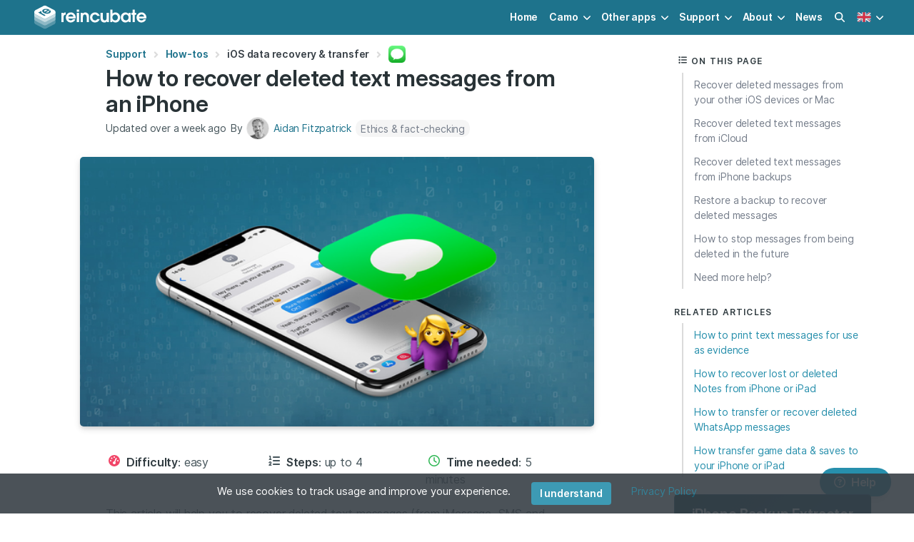

--- FILE ---
content_type: text/html; charset=utf-8
request_url: https://reincubate.com/support/how-to/recover-deleted-text-messages-on-iphone/
body_size: 20631
content:



  
  
  
  
<!DOCTYPE HTML>
<html lang="en" class="has-navbar-fixed-top" >
  <head>
    
    <meta charset="utf-8">
    <meta name="viewport" content="width=device-width, initial-scale=1" />

    <title>How to recover deleted text messages from an iPhone
</title>
    <meta name="description" content="Hit delete and wish you hadn’t? This guide takes you through the steps to recover deleted texts, iMessages, and attachments from your iPhone." />
    <meta name="theme-color" content="#ffffff">

    
<meta name="msvalidate.01" content="839B759917D459932F1403F3E623E4D2" />

<meta name="apple-mobile-web-app-capable" content="yes">
<meta name="apple-mobile-web-app-status-bar-style" content="black-translucent">

<link rel="alternate" type="application/atom+xml" title="Reincubate Blog RSS Feed" href="/rss/" />

<link rel="dns-prefetch" href="https://cdnjs.cloudflare.com">
<link rel="dns-prefetch" href="https://kit.fontawesome.com">
<link rel="dns-prefetch" href="https://f.reincubate.com">
<link rel="dns-prefetch" href="https://i.reincubate.com">
<link rel="dns-prefetch" href="https://www.google-analytics.com">


    <!-- head hreflangs -->
    
  


    <!-- head canonical -->
    
      
        <link rel="canonical" href="https://www.iphonebackupextractor.com/guides/recover-deleted-text-messages-on-iphone/" />
      
    

    <!-- head robots -->
    

  <meta name="robots" content="index, follow" />



    <!-- head opengraph -->
    
<meta property="og:title" content="How to recover deleted text messages from an iPhone
" />
<meta property="og:type" content="article" />
<meta property="og:url" content="https://www.iphonebackupextractor.com/guides/recover-deleted-text-messages-on-iphone/" />
<meta property="og:description" content="Hit delete and wish you hadn’t? This guide takes you through the steps to recover deleted texts, iMessages, and attachments from your iPhone." />

  
  <meta property="og:image" content="https://i.reincubate.com/c/recover-deleted-messages-from-iphone.png" />
  <meta property="og:image:width" content="1200"/>
  <meta property="og:image:height" content="630"/>
  


<meta property="fb:admins" content="684465441"/>
<!--<meta property="fb:app:id" content="236996489654406" />-->


    <!-- head twitter -->
    
<meta name="twitter:card" content="summary_large_image"/>
<meta name="twitter:site" content="@reincubate" />
<meta name="twitter:title" content="How to recover deleted text messages from an iPhone
" />
<meta name="twitter:description" content="Hit delete and wish you hadn’t? This guide takes you through the steps to recover deleted texts, iMessages, and attachments from your iPhone."/>
<meta name="twitter:image" content="https://i.reincubate.com/c/recover-deleted-messages-from-iphone.png" />


    <!-- head schema -->
    


<script type="application/ld+json">
{
  "@context": "http://schema.org",
  "@type": "Article",
  "mainEntityOfPage": {
    "@type": "WebPage",
    "@id": "https://reincubate.com/support/how-to/recover-deleted-text-messages-on-iphone/"
  },
  "name": "How to recover deleted text messages from an iPhone\n",
  "headline": "How to recover deleted text messages from an iPhone\n",
  "description": "<p>Hit delete and wish you hadn\u2019t? This guide takes you through the steps to recover deleted texts, iMessages, and attachments from your iPhone.</p>\n",

  "image": {
    "@type": "ImageObject",
    "url": "https://i.reincubate.com/c/recover-deleted-messages-from-iphone.png",
    "width": "1200",
    "height": "630"
  },

  "wordcount": "2258",
  "dateCreated": "2014-09-12T10:39:41",
  "datePublished": "2014-09-12T10:39:41",
  "dateModified": "2022-05-04T15:48:26",
  "inLanguage": "en",
  "url": "https://reincubate.com/support/how-to/recover-deleted-text-messages-on-iphone/",
  "author": {
    "@type": "Person",
    "name": "Aidan Fitzpatrick",
    "sameAs": [
      "https://twitter.com/afit","https://www.linkedin.com/in/afitzpatrick/","https://www.facebook.com/aidan.fitzpatrick","https://angel.co/afit","https://medium.com/@afit","https://beta.companieshouse.gov.uk/officers/hA2UHH4_gQXgfLgX7tG1_4zSbus/appointments","https://afit.co","https://www.amazon.com/Aidan-Fitzpatrick/e/B00GS7F28Y","https://www.instagram.com/afit/","https://g.co/kgs/DvP1Qa","https://www.crunchbase.com/person/aidan-fitzpatrick"
    ]
  },
  "publisher": {
    "@type": "Organization",
    "name": "Reincubate",
    "url": "https://reincubate.com/",
    "logo": {
      "@type": "ImageObject",
      "url": "https://reincubate.com/res/assets/i/logos/reincubate@600x600.png",
      "width": "600",
      "height": "600"
    }
  }
}
</script>

<script type="application/ld+json">
{
  "@context": "http://schema.org",
  "@type": "BreadcrumbList",
  "itemListElement": [{
    "@type": "ListItem",
    "position": 1,
    "item": {
      "@id": "https://reincubate.com/support/",
      "name": "Support"
    }
  },
  {
    "@type": "ListItem",
    "position": 2,
    "item": {
      "@id": "https://reincubate.com/support/how-to/",
      "name": "iOS data recovery & transfer\n"
    }
  }]
}
</script>


    <!-- head icons -->
    
<link rel="shortcut icon" href="/res/favicon.ico" type="image/x-icon" />

<link rel="icon" sizes="192x192" href="/res/reincubate/i/favicons/icon-192.png">
<link rel="apple-touch-icon" sizes="192x192" href="/res/reincubate/i/favicons/icon-192.png">
<link rel="apple-touch-icon-precomposed" sizes="192x192" href="/res/reincubate/i/favicons/apple-icon-precomposed.png">
<link rel="mask-icon" href="/res/reincubate/i/favicons/mask-icon.svg" color="rgb(0,98,94)" sizes="any">
<link rel="apple-touch-icon" sizes="180x180" href="/res/reincubate/i/favicons/apple-icon-180.png">
<link rel="apple-touch-icon" sizes="152x152" href="/res/reincubate/i/favicons/apple-icon-152.png">
<link rel="apple-touch-icon" sizes="144x144" href="/res/reincubate/i/favicons/apple-icon-144.png">
<link rel="apple-touch-icon" sizes="120x120" href="/res/reincubate/i/favicons/apple-icon-120.png">
<link rel="apple-touch-icon" sizes="114x114" href="/res/reincubate/i/favicons/apple-icon-114.png">
<link rel="apple-touch-icon" sizes="76x76" href="/res/reincubate/i/favicons/apple-icon-76.png">
<link rel="apple-touch-icon" sizes="72x72" href="/res/reincubate/i/favicons/apple-icon-72.png">
<link rel="apple-touch-icon" sizes="60x60" href="/res/reincubate/i/favicons/apple-icon-60.png">
<link rel="apple-touch-icon" sizes="57x57" href="/res/reincubate/i/favicons/apple-icon-57.png">

<meta name="msapplication-TileImage" content="/res/reincubate/i/favicons/browserconfig.xml">


    <!-- head preload -->
    
    <link rel="preload" href="/res/assets/fonts/Inter-4/Inter-Regular.woff2" as="font" crossorigin="anonymous" />
    <link rel="preload" href="/res/assets/fonts/Inter-4/Inter-DisplaySemiBold.woff2" as="font" crossorigin="anonymous" />
    

    <!-- head styles -->
    
<link rel="stylesheet" type="text/css" href="/res/reincubate/css/styles.css?v=40" />
<link rel="stylesheet" type="text/css" href="/res/assets/css/styles.css?v=30" />


    <!-- head scripts -->
    
<!-- js polyfills -->
<script type="text/javascript" src="https://cdnjs.cloudflare.com/polyfill/v3/polyfill.min.js?features=es7%2Ces6%2Ces5%2CNodeList.prototype.%40%40iterator%2CNodeList.prototype.forEach%2CElement.prototype.closest" crossorigin="anonymous"></script>
<script nomodule>!function(){var e=document,t=e.createElement("script");if(!("noModule"in t)&&"onbeforeload"in t){var n=!1;e.addEventListener("beforeload",(function(e){if(e.target===t)n=!0;else if(!e.target.hasAttribute("nomodule")||!n)return;e.preventDefault()}),!0),t.type="module",t.src=".",e.head.appendChild(t),t.remove()}}();</script>
<!-- js settings -->
<script id="js-settings" type="application/json">{"lang": "en", "csrf_cookie_name": "ricsrftoken", "environment": "production", "api_url": "https://uds.reincubate.com", "api_csrf_cookie_name": "udscsrftoken", "static_url": "/res/", "dash_url": "https://reincubate.com/dash/", "password_reset_url": "https://reincubate.com/dash/password-reset/", "sentry_dsn": "https://465a2538bb0342e98d5c590cece91340@sentry.reincubate.com/39", "olark_site_id": "2085-100-10-9329", "olark_delay_ms": 15000, "stripe_publishable_key": "pk_live_vAChGK7J4lAgbwx8GwGm5GX5", "amplitude_api_key": "37ca17724fe289fcd451f3f4df185fba", "search_analytics": "true", "mixpanel_api_key": null, "page": {"page_uid": null, "app": {"slug": "ipbe", "name": "iPhone Backup Extractor", "uid": "ipbe", "latest_release": {"app": "ipbe", "version": "7.7.44.17793", "version_info": {"major": 7, "minor": 7, "patch": 44, "build": 17793}, "notes": "Today's update to iPhone Backup Extractor brings improved support for iOS 26 backups on Windows. If you run into any problems, please reach out to us at [support@reincubate.com](mailto:support@reincubate.com). We'd love to help and hear from you.", "notes_info": {"features": 0, "fixes": 0, "improvements": 0}, "platforms": ["windows"], "date_released": "2025-10-28T14:02:36Z"}, "latest_downloads": {"windows": {"url": "https://releases.reincubate.com/iphonebackupextractor-latest.exe", "release": {"app": "ipbe", "version": "7.7.44.17793", "version_info": {"major": 7, "minor": 7, "patch": 44, "build": 17793}, "notes": "Today's update to iPhone Backup Extractor brings improved support for iOS 26 backups on Windows. If you run into any problems, please reach out to us at [support@reincubate.com](mailto:support@reincubate.com). We'd love to help and hear from you.", "notes_info": {"features": 0, "fixes": 0, "improvements": 0}, "platforms": ["windows"], "date_released": "2025-10-28T14:02:36Z"}, "split_releases": null}, "macos": {"url": "https://releases.reincubate.com/iphonebackupextractor-latest.dmg", "release": {"app": "ipbe", "version": "7.7.43.11413", "version_info": {"major": 7, "minor": 7, "patch": 43, "build": 11413}, "notes": "Today's update to iPhone Backup Extractor brings support for iOS 17's message transcriptions feature along with a number of other improvements and fixes. If you run into any problems, please reach out to us at [support@reincubate.com](mailto:support@reincubate.com). We'd love to help and hear from you.\r\n\r\n- **Feature**: We've added support for iOS 17's audio message transcription feature. \r\n- **Improvement**: iPhone Backup Extractor's icon now has a bit more character on Windows and macOS to better match the look and feel of each platform.\r\n- **Fix**: We've fixed an issue which led to some data-type names being slightly cut off in the previewer on recent versions of macOS.\r\n- **Fix**: We've fixed a rare issue which some users were experiencing when opening iPhone Backup Extractor on macOS.\r\n- **Fix**: Lots of tweaks and updates to our data extractors and previewers.", "notes_info": {"features": 1, "fixes": 3, "improvements": 1}, "platforms": ["macos", "windows"], "date_released": "2024-03-06T10:33:47Z"}, "split_releases": null}}, "channels": [], "products": [{"object": "product", "slug": null, "name": "iPBE Basic 12 months of support & upgrades", "title": "iPBE Basic 12 months of support & upgrades", "plan_name": null, "logo_url": "https://f.reincubate.com/logos/ipbe-icon@128.png", "features": {"object": "list", "items": []}, "prices": {"EUR": 34.95, "GBP": 29.95, "USD": 39.95}, "initial_prices": {"EUR": null, "GBP": null, "USD": null}, "price_groups": [{"quantity_min": 1, "quantity_max": 9999999, "prices": {"EUR": 34.95, "GBP": 29.95, "USD": 39.95}}], "upgrades": {"object": "list", "items": []}, "is_purchasable": true, "license_length_months": 12, "license_length_days": 0, "is_sub": false, "sub_cycle_length_months": null, "sub_cycle_length_days": null}, {"object": "product", "slug": null, "name": "iPBE Business 12 months of support & upgrades", "title": "iPBE Business 12 months of support & upgrades", "plan_name": null, "logo_url": "https://f.reincubate.com/logos/ipbe-icon@128.png", "features": {"object": "list", "items": []}, "prices": {"EUR": 283.95, "GBP": 239.95, "USD": 299.95}, "initial_prices": {"EUR": null, "GBP": null, "USD": null}, "price_groups": [{"quantity_min": 1, "quantity_max": 999999, "prices": {"EUR": 283.95, "GBP": 239.95, "USD": 299.95}}], "upgrades": {"object": "list", "items": []}, "is_purchasable": true, "license_length_months": 12, "license_length_days": 0, "is_sub": false, "sub_cycle_length_months": null, "sub_cycle_length_days": null}, {"object": "product", "slug": null, "name": "iPBE Premium 12 months of support & upgrades", "title": "iPBE Premium 12 months of support & upgrades", "plan_name": null, "logo_url": "https://f.reincubate.com/logos/ipbe-icon@128.png", "features": {"object": "list", "items": []}, "prices": {"EUR": 63.95, "GBP": 49.95, "USD": 69.95}, "initial_prices": {"EUR": null, "GBP": null, "USD": null}, "price_groups": [{"quantity_min": 1, "quantity_max": 999999, "prices": {"EUR": 63.95, "GBP": 49.95, "USD": 69.95}}], "upgrades": {"object": "list", "items": []}, "is_purchasable": true, "license_length_months": 12, "license_length_days": 0, "is_sub": false, "sub_cycle_length_months": null, "sub_cycle_length_days": null}, {"object": "product", "slug": null, "name": "iPBE Premium Plus 12 months of support & upgrades", "title": "iPBE Premium Plus 12 months of support & upgrades", "plan_name": null, "logo_url": "https://f.reincubate.com/logos/ipbe-icon@128.png", "features": {"object": "list", "items": []}, "prices": {"EUR": 179.95, "GBP": 142.95, "USD": 199.95}, "initial_prices": {"EUR": null, "GBP": null, "USD": null}, "price_groups": [{"quantity_min": 1, "quantity_max": 999999, "prices": {"EUR": 179.95, "GBP": 142.95, "USD": 199.95}}], "upgrades": {"object": "list", "items": []}, "is_purchasable": true, "license_length_months": 12, "license_length_days": 0, "is_sub": false, "sub_cycle_length_months": null, "sub_cycle_length_days": null}, {"object": "product", "slug": null, "name": "iPBE Pro 12 months of support & upgrades", "title": "iPBE Pro 12 months of support & upgrades", "plan_name": null, "logo_url": "https://f.reincubate.com/logos/ipbe-icon@128.png", "features": {"object": "list", "items": []}, "prices": {"EUR": 63.95, "GBP": 49.95, "USD": 69.95}, "initial_prices": {"EUR": null, "GBP": null, "USD": null}, "price_groups": [{"quantity_min": 1, "quantity_max": 9999999, "prices": {"EUR": 63.95, "GBP": 49.95, "USD": 69.95}}], "upgrades": {"object": "list", "items": []}, "is_purchasable": true, "license_length_months": 12, "license_length_days": 0, "is_sub": false, "sub_cycle_length_months": null, "sub_cycle_length_days": null}, {"object": "product", "slug": "ipbe-basic", "name": "iPhone Backup Extractor Basic", "title": "iPhone Backup Extractor Basic", "plan_name": "Single", "logo_url": "https://f.reincubate.com/logos/ipbe-icon@128.png", "features": {"object": "list", "items": [{"text": "Full iTunes support"}, {"text": "Full encrypted backup support"}, {"text": "Works with Windows and Mac"}, {"text": "iCloud preview"}, {"text": "Works with latest iOS"}, {"text": "Screen Time passcode recovery"}, {"text": "12 month subscription"}, {"text": "Apple Watch data recovery"}]}, "prices": {"EUR": 36.62, "GBP": 29.96, "USD": 39.95}, "initial_prices": {"EUR": null, "GBP": null, "USD": null}, "price_groups": [{"quantity_min": 1, "quantity_max": 10, "prices": {"EUR": 36.62, "GBP": 29.96, "USD": 39.95}}], "upgrades": {"object": "list", "items": [{"slug": "ipbe-basic-to-business", "upgrade_from": "ipbe-basic", "upgrade_to": "ipbe-business", "prices": {"EUR": 246.95, "GBP": 209.95, "USD": 259.95}}, {"slug": "ipbe-basic-to-family", "upgrade_from": "ipbe-basic", "upgrade_to": "ipbe-family", "prices": {"EUR": 34.95, "GBP": 29.96, "USD": 39.95}}, {"slug": "ipbe-basic-to-premium", "upgrade_from": "ipbe-basic", "upgrade_to": "ipbe-premium", "prices": {"EUR": 17.45, "GBP": 15.46, "USD": 19.95}}]}, "is_purchasable": true, "license_length_months": 12, "license_length_days": 0, "is_sub": false, "sub_cycle_length_months": null, "sub_cycle_length_days": null}, {"object": "product", "slug": "ipbe-basic-renewal", "name": "iPhone Backup Extractor Basic renewal", "title": "iPhone Backup Extractor Basic renewal", "plan_name": null, "logo_url": "https://f.reincubate.com/logos/ipbe-icon@128.png", "features": {"object": "list", "items": []}, "prices": {"EUR": 36.62, "GBP": 29.96, "USD": 39.95}, "initial_prices": {"EUR": null, "GBP": null, "USD": null}, "price_groups": [{"quantity_min": 1, "quantity_max": 999999, "prices": {"EUR": 36.62, "GBP": 29.96, "USD": 39.95}}], "upgrades": {"object": "list", "items": []}, "is_purchasable": true, "license_length_months": 12, "license_length_days": 0, "is_sub": false, "sub_cycle_length_months": null, "sub_cycle_length_days": null}, {"object": "product", "slug": "ipbe-basic-to-business", "name": "iPhone Backup Extractor Basic to Business upgrade", "title": "iPhone Backup Extractor Basic to Business upgrade", "plan_name": null, "logo_url": "https://f.reincubate.com/logos/ipbe-icon@128.png", "features": {"object": "list", "items": [{"text": "iTunes & iCloud support"}, {"text": "25 iCloud devices"}]}, "prices": {"EUR": 246.95, "GBP": 209.95, "USD": 259.95}, "initial_prices": {"EUR": null, "GBP": null, "USD": null}, "price_groups": [{"quantity_min": 1, "quantity_max": 999999, "prices": {"EUR": 246.95, "GBP": 209.95, "USD": 259.95}}], "upgrades": {"object": "list", "items": []}, "is_purchasable": true, "license_length_months": 12, "license_length_days": 0, "is_sub": false, "sub_cycle_length_months": null, "sub_cycle_length_days": null}, {"object": "product", "slug": "ipbe-basic-to-family", "name": "iPhone Backup Extractor Basic to Premium Plus upgrade", "title": "iPhone Backup Extractor Basic to Premium Plus upgrade", "plan_name": null, "logo_url": "https://f.reincubate.com/logos/ipbe-icon@128.png", "features": {"object": "list", "items": []}, "prices": {"EUR": 34.95, "GBP": 29.96, "USD": 39.95}, "initial_prices": {"EUR": null, "GBP": null, "USD": null}, "price_groups": [{"quantity_min": 1, "quantity_max": 999999, "prices": {"EUR": 34.95, "GBP": 29.96, "USD": 39.95}}], "upgrades": {"object": "list", "items": []}, "is_purchasable": true, "license_length_months": 12, "license_length_days": 0, "is_sub": false, "sub_cycle_length_months": null, "sub_cycle_length_days": null}, {"object": "product", "slug": "ipbe-basic-to-premium", "name": "iPhone Backup Extractor Basic to Premium upgrade", "title": "iPhone Backup Extractor Basic to Premium upgrade", "plan_name": null, "logo_url": "https://f.reincubate.com/logos/ipbe-icon@128.png", "features": {"object": "list", "items": [{"text": "iTunes & iCloud support"}, {"text": "5 iCloud devices"}]}, "prices": {"EUR": 17.45, "GBP": 15.46, "USD": 19.95}, "initial_prices": {"EUR": null, "GBP": null, "USD": null}, "price_groups": [{"quantity_min": 1, "quantity_max": 999999, "prices": {"EUR": 17.45, "GBP": 15.46, "USD": 19.95}}], "upgrades": {"object": "list", "items": []}, "is_purchasable": true, "license_length_months": 12, "license_length_days": 0, "is_sub": false, "sub_cycle_length_months": null, "sub_cycle_length_days": null}, {"object": "product", "slug": "ipbe-business", "name": "iPhone Backup Extractor Business", "title": "iPhone Backup Extractor Business", "plan_name": "Business", "logo_url": "https://f.reincubate.com/logos/ipbe-icon@128.png", "features": {"object": "list", "items": [{"text": "Use on up to 5 computers"}, {"text": "Use with up to 25 iCloud accounts"}, {"text": "12-month commercial license"}, {"text": "High priority customer support"}]}, "prices": {"EUR": 283.95, "GBP": 239.95, "USD": 299.95}, "initial_prices": {"EUR": null, "GBP": null, "USD": null}, "price_groups": [{"quantity_min": 1, "quantity_max": 999999, "prices": {"EUR": 283.95, "GBP": 239.95, "USD": 299.95}}], "upgrades": {"object": "list", "items": []}, "is_purchasable": true, "license_length_months": 12, "license_length_days": 0, "is_sub": false, "sub_cycle_length_months": null, "sub_cycle_length_days": null}, {"object": "product", "slug": "ipbe-business-renewal", "name": "iPhone Backup Extractor Business renewal", "title": "iPhone Backup Extractor Business renewal", "plan_name": null, "logo_url": "https://f.reincubate.com/logos/ipbe-icon@128.png", "features": {"object": "list", "items": []}, "prices": {"EUR": 283.95, "GBP": 239.95, "USD": 299.95}, "initial_prices": {"EUR": null, "GBP": null, "USD": null}, "price_groups": [{"quantity_min": 1, "quantity_max": 999999, "prices": {"EUR": 283.95, "GBP": 239.95, "USD": 299.95}}], "upgrades": {"object": "list", "items": []}, "is_purchasable": true, "license_length_months": 12, "license_length_days": 0, "is_sub": false, "sub_cycle_length_months": null, "sub_cycle_length_days": null}, {"object": "product", "slug": null, "name": "iPhone Backup Extractor Home to Pro upgrade", "title": "Upgrade to iPhone Backup Extractor Pro", "plan_name": null, "logo_url": "https://f.reincubate.com/logos/ipbe-icon@128.png", "features": {"object": "list", "items": []}, "prices": {"EUR": 29.95, "GBP": 24.95, "USD": 39.95}, "initial_prices": {"EUR": null, "GBP": null, "USD": null}, "price_groups": [{"quantity_min": 1, "quantity_max": 9999999, "prices": {"EUR": 29.95, "GBP": 24.95, "USD": 39.95}}], "upgrades": {"object": "list", "items": []}, "is_purchasable": true, "license_length_months": 12, "license_length_days": 0, "is_sub": false, "sub_cycle_length_months": null, "sub_cycle_length_days": null}, {"object": "product", "slug": "ipbe-premium", "name": "iPhone Backup Extractor Premium", "title": "iPhone Backup Extractor Premium", "plan_name": "Premium", "logo_url": "https://f.reincubate.com/logos/ipbe-icon@128.png", "features": {"object": "list", "items": [{"text": "Use on up to 3 computers"}, {"text": "Use with up to 5 iCloud accounts"}]}, "prices": {"EUR": 54.12, "GBP": 45.79, "USD": 59.95}, "initial_prices": {"EUR": 63.95, "GBP": 49.95, "USD": 69.95}, "price_groups": [{"quantity_min": 1, "quantity_max": 999999, "prices": {"EUR": 54.12, "GBP": 45.79, "USD": 59.95}}], "upgrades": {"object": "list", "items": [{"slug": "ipbe-premium-to-business", "upgrade_from": "ipbe-premium", "upgrade_to": "ipbe-business", "prices": {"EUR": 229.95, "GBP": 193.95, "USD": 239.95}}, {"slug": "ipbe-premium-to-family", "upgrade_from": "ipbe-premium", "upgrade_to": "ipbe-family", "prices": {"EUR": 17.45, "GBP": 13.96, "USD": 19.95}}]}, "is_purchasable": true, "license_length_months": 12, "license_length_days": 0, "is_sub": false, "sub_cycle_length_months": null, "sub_cycle_length_days": null}, {"object": "product", "slug": "ipbe-family", "name": "iPhone Backup Extractor Premium Plus", "title": "iPhone Backup Extractor Premium Plus", "plan_name": "Premium Plus", "logo_url": "https://f.reincubate.com/logos/ipbe-icon@128.png", "features": {"object": "list", "items": [{"text": "Use on up to 5 computers"}, {"text": "Use with up to 10 iCloud accounts"}]}, "prices": {"EUR": 71.62, "GBP": 59.96, "USD": 79.95}, "initial_prices": {"EUR": 124.95, "GBP": 94.95, "USD": 136.95}, "price_groups": [{"quantity_min": 1, "quantity_max": 999999, "prices": {"EUR": 71.62, "GBP": 59.96, "USD": 79.95}}], "upgrades": {"object": "list", "items": [{"slug": "ipbe-family-to-business", "upgrade_from": "ipbe-family", "upgrade_to": "ipbe-business", "prices": {"EUR": 211.95, "GBP": 179.96, "USD": 219.95}}]}, "is_purchasable": true, "license_length_months": 12, "license_length_days": 0, "is_sub": false, "sub_cycle_length_months": null, "sub_cycle_length_days": null}, {"object": "product", "slug": "ipbe-family-renewal", "name": "iPhone Backup Extractor Premium Plus renewal", "title": "iPhone Backup Extractor Premium Plus renewal", "plan_name": null, "logo_url": "https://f.reincubate.com/logos/ipbe-icon@128.png", "features": {"object": "list", "items": []}, "prices": {"EUR": 71.62, "GBP": 59.96, "USD": 79.95}, "initial_prices": {"EUR": null, "GBP": null, "USD": null}, "price_groups": [{"quantity_min": 1, "quantity_max": 999999, "prices": {"EUR": 71.62, "GBP": 59.96, "USD": 79.95}}], "upgrades": {"object": "list", "items": []}, "is_purchasable": true, "license_length_months": 12, "license_length_days": 0, "is_sub": false, "sub_cycle_length_months": null, "sub_cycle_length_days": null}, {"object": "product", "slug": "ipbe-family-to-business", "name": "iPhone Backup Extractor Premium Plus to Business upgrade", "title": "iPhone Backup Extractor Premium Plus to Business upgrade", "plan_name": null, "logo_url": "https://f.reincubate.com/logos/ipbe-icon@128.png", "features": {"object": "list", "items": [{"text": "+10 iCloud devices"}]}, "prices": {"EUR": 211.95, "GBP": 179.96, "USD": 219.95}, "initial_prices": {"EUR": null, "GBP": null, "USD": null}, "price_groups": [{"quantity_min": 1, "quantity_max": 999999, "prices": {"EUR": 211.95, "GBP": 179.96, "USD": 219.95}}], "upgrades": {"object": "list", "items": []}, "is_purchasable": true, "license_length_months": 12, "license_length_days": 0, "is_sub": false, "sub_cycle_length_months": null, "sub_cycle_length_days": null}, {"object": "product", "slug": "ipbe-premium-renewal", "name": "iPhone Backup Extractor Premium renewal", "title": "iPhone Backup Extractor Premium renewal", "plan_name": null, "logo_url": "https://f.reincubate.com/logos/ipbe-icon@128.png", "features": {"object": "list", "items": []}, "prices": {"EUR": 54.12, "GBP": 45.79, "USD": 59.95}, "initial_prices": {"EUR": null, "GBP": null, "USD": null}, "price_groups": [{"quantity_min": 1, "quantity_max": 999999, "prices": {"EUR": 54.12, "GBP": 45.79, "USD": 59.95}}], "upgrades": {"object": "list", "items": []}, "is_purchasable": true, "license_length_months": 12, "license_length_days": 0, "is_sub": false, "sub_cycle_length_months": null, "sub_cycle_length_days": null}, {"object": "product", "slug": "ipbe-premium-to-business", "name": "iPhone Backup Extractor Premium to Business upgrade", "title": "iPhone Backup Extractor Premium to Business upgrade", "plan_name": null, "logo_url": "https://f.reincubate.com/logos/ipbe-icon@128.png", "features": {"object": "list", "items": [{"text": "+20 iCloud devices"}]}, "prices": {"EUR": 229.95, "GBP": 193.95, "USD": 239.95}, "initial_prices": {"EUR": null, "GBP": null, "USD": null}, "price_groups": [{"quantity_min": 1, "quantity_max": 999999, "prices": {"EUR": 229.95, "GBP": 193.95, "USD": 239.95}}], "upgrades": {"object": "list", "items": []}, "is_purchasable": true, "license_length_months": 12, "license_length_days": 0, "is_sub": false, "sub_cycle_length_months": null, "sub_cycle_length_days": null}, {"object": "product", "slug": "ipbe-premium-to-family", "name": "iPhone Backup Extractor Premium to Premium Plus upgrade", "title": "iPhone Backup Extractor Premium to Premium Plus upgrade", "plan_name": null, "logo_url": "https://f.reincubate.com/logos/ipbe-icon@128.png", "features": {"object": "list", "items": [{"text": "Use on up to 2 more computers"}, {"text": "Use with up to 5 more iCloud accounts"}]}, "prices": {"EUR": 17.45, "GBP": 13.96, "USD": 19.95}, "initial_prices": {"EUR": null, "GBP": null, "USD": null}, "price_groups": [{"quantity_min": 1, "quantity_max": 999999, "prices": {"EUR": 17.45, "GBP": 13.96, "USD": 19.95}}], "upgrades": {"object": "list", "items": []}, "is_purchasable": true, "license_length_months": 12, "license_length_days": 0, "is_sub": false, "sub_cycle_length_months": null, "sub_cycle_length_days": null}, {"object": "product", "slug": "ipbe-pro", "name": "iPhone Backup Extractor Pro", "title": "iPhone Backup Extractor Pro", "plan_name": "Pro", "logo_url": "https://f.reincubate.com/logos/ipbe-icon@128.png", "features": {"object": "list", "items": []}, "prices": {"EUR": 54.95, "GBP": 43.95, "USD": 69.95}, "initial_prices": {"EUR": null, "GBP": null, "USD": null}, "price_groups": [{"quantity_min": 1, "quantity_max": 9999999, "prices": {"EUR": 54.95, "GBP": 43.95, "USD": 69.95}}, {"quantity_min": 10000000, "quantity_max": 99999999, "prices": {"EUR": 27.48, "GBP": 21.98, "USD": 34.98}}], "upgrades": {"object": "list", "items": []}, "is_purchasable": true, "license_length_months": 12, "license_length_days": 0, "is_sub": false, "sub_cycle_length_months": null, "sub_cycle_length_days": null}, {"object": "product", "slug": "ipbe-single", "name": "iPhone Backup Extractor Single", "title": "iPhone Backup Extractor Single", "plan_name": "Single", "logo_url": "https://f.reincubate.com/logos/ipbe-icon@128.png", "features": {"object": "list", "items": [{"text": "Use on 1 computer"}, {"text": "Use with 1 iCloud account"}]}, "prices": {"EUR": 36.62, "GBP": 29.96, "USD": 39.95}, "initial_prices": {"EUR": null, "GBP": null, "USD": null}, "price_groups": [{"quantity_min": 1, "quantity_max": 999999, "prices": {"EUR": 36.62, "GBP": 29.96, "USD": 39.95}}], "upgrades": {"object": "list", "items": [{"slug": "ipbe-single-to-business", "upgrade_from": "ipbe-single", "upgrade_to": "ipbe-business", "prices": {"EUR": 246.95, "GBP": 209.95, "USD": 259.95}}, {"slug": "ipbe-single-to-family", "upgrade_from": "ipbe-single", "upgrade_to": "ipbe-family", "prices": {"EUR": 34.95, "GBP": 29.96, "USD": 39.95}}, {"slug": "ipbe-single-to-premium", "upgrade_from": "ipbe-single", "upgrade_to": "ipbe-premium", "prices": {"EUR": 17.45, "GBP": 15.46, "USD": 19.95}}]}, "is_purchasable": true, "license_length_months": 12, "license_length_days": 0, "is_sub": false, "sub_cycle_length_months": null, "sub_cycle_length_days": null}, {"object": "product", "slug": "ipbe-single-physical", "name": "iPhone Backup Extractor Single (physical)", "title": "iPhone Backup Extractor Single (physical)", "plan_name": null, "logo_url": "https://f.reincubate.com/logos/ipbe-icon@128.png", "features": {"object": "list", "items": [{"text": "Use on 1 computer"}, {"text": "Use with 1 iCloud account"}, {"text": "Digital & physical copy"}, {"text": "USB stick mailed to you"}, {"text": "Global postage cost included"}]}, "prices": {"EUR": 36.62, "GBP": 29.96, "USD": 39.95}, "initial_prices": {"EUR": null, "GBP": null, "USD": null}, "price_groups": [{"quantity_min": 1, "quantity_max": 999999, "prices": {"EUR": 36.62, "GBP": 29.96, "USD": 39.95}}], "upgrades": {"object": "list", "items": []}, "is_purchasable": true, "license_length_months": 12, "license_length_days": 0, "is_sub": false, "sub_cycle_length_months": null, "sub_cycle_length_days": null}, {"object": "product", "slug": "ipbe-single-renewal", "name": "iPhone Backup Extractor Single renewal", "title": "iPhone Backup Extractor Single renewal", "plan_name": null, "logo_url": "https://f.reincubate.com/logos/ipbe-icon@128.png", "features": {"object": "list", "items": [{"text": "12 month subscription renewal"}]}, "prices": {"EUR": 36.62, "GBP": 29.96, "USD": 39.95}, "initial_prices": {"EUR": null, "GBP": null, "USD": null}, "price_groups": [{"quantity_min": 1, "quantity_max": 999999, "prices": {"EUR": 36.62, "GBP": 29.96, "USD": 39.95}}], "upgrades": {"object": "list", "items": []}, "is_purchasable": true, "license_length_months": 12, "license_length_days": 0, "is_sub": false, "sub_cycle_length_months": null, "sub_cycle_length_days": null}, {"object": "product", "slug": "ipbe-single-to-business", "name": "iPhone Backup Extractor Single to Business upgrade", "title": "iPhone Backup Extractor Single to Business upgrade", "plan_name": null, "logo_url": "https://f.reincubate.com/logos/ipbe-icon@128.png", "features": {"object": "list", "items": [{"text": "Use on up to 4 more computers"}, {"text": "Use with up to 24 more iCloud accounts"}]}, "prices": {"EUR": 246.95, "GBP": 209.95, "USD": 259.95}, "initial_prices": {"EUR": null, "GBP": null, "USD": null}, "price_groups": [{"quantity_min": 1, "quantity_max": 999999, "prices": {"EUR": 246.95, "GBP": 209.95, "USD": 259.95}}], "upgrades": {"object": "list", "items": []}, "is_purchasable": true, "license_length_months": 12, "license_length_days": 0, "is_sub": false, "sub_cycle_length_months": null, "sub_cycle_length_days": null}, {"object": "product", "slug": "ipbe-single-to-family", "name": "iPhone Backup Extractor Single to Premium Plus upgrade", "title": "iPhone Backup Extractor Single to Premium Plus upgrade", "plan_name": null, "logo_url": "https://f.reincubate.com/logos/ipbe-icon@128.png", "features": {"object": "list", "items": [{"text": "Use on up to 4 more computers"}, {"text": "Use with up to 9 more iCloud accounts"}]}, "prices": {"EUR": 34.95, "GBP": 29.96, "USD": 39.95}, "initial_prices": {"EUR": null, "GBP": null, "USD": null}, "price_groups": [{"quantity_min": 1, "quantity_max": 999999, "prices": {"EUR": 34.95, "GBP": 29.96, "USD": 39.95}}], "upgrades": {"object": "list", "items": []}, "is_purchasable": true, "license_length_months": 12, "license_length_days": 0, "is_sub": false, "sub_cycle_length_months": null, "sub_cycle_length_days": null}, {"object": "product", "slug": "ipbe-single-to-premium", "name": "iPhone Backup Extractor Single to Premium upgrade", "title": "iPhone Backup Extractor Single to Premium upgrade", "plan_name": null, "logo_url": "https://f.reincubate.com/logos/ipbe-icon@128.png", "features": {"object": "list", "items": [{"text": "Use on up to 2 more computers"}, {"text": "Use with up to 4 more iCloud accounts"}]}, "prices": {"EUR": 17.45, "GBP": 15.46, "USD": 19.95}, "initial_prices": {"EUR": null, "GBP": null, "USD": null}, "price_groups": [{"quantity_min": 1, "quantity_max": 999999, "prices": {"EUR": 17.45, "GBP": 15.46, "USD": 19.95}}], "upgrades": {"object": "list", "items": []}, "is_purchasable": true, "license_length_months": 12, "license_length_days": 0, "is_sub": false, "sub_cycle_length_months": null, "sub_cycle_length_days": null}], "product_type": {"object": "product_type", "slug": "ipbe", "name": "iPhone Backup Extractor", "title": "iPhone Backup Extractor", "description": null, "logo_url": "https://f.reincubate.com/logos/ipbe-icon@128.png", "features": {"object": "list", "items": [{"text": "iTunes & iCloud support"}, {"text": "Full encrypted backup support"}, {"text": "Works with Windows and Mac"}, {"text": "12 month subscription"}]}, "is_purchasable": true}}}}</script>

<script type="text/javascript">
  var LANGUAGE_CODE = "en",
      LOCALE_CODE = "en_GB",
      CSRF_COOKIE_NAME = "ricsrftoken",
      STATIC_URL = "/res/",
      UDS_API_URL = "https://uds.reincubate.com",
      MOBILE_DOWNLOAD_LINK = "https://www.iphonebackupextractor.com/free-download/",
      siteConfig = {
        searchAnalytics: true
      },
      pageConfig = {
        app: 'ipbe',
      },
      offset = 52;  // Estimated header offset.;
</script>
<!-- icon scripts -->
<script src="https://kit.fontawesome.com/2cb5fac668.js" crossorigin="anonymous"></script>
<!-- site scripts -->
<script type="module" src="/res/ri-js/assets/main-b22fe7fd.js"></script>
<script type="text/javascript" nomodule src="/res/ri-js/assets/main-legacy-f3b0e386.js"></script>
<link rel="modulepreload" href="/res/ri-js/assets/site-controllers-ca16aee1.js"  as="script"/>
<link rel="modulepreload" href="/res/ri-js/assets/site-search-2cb738b8.js"  as="script"/>
<link rel="modulepreload" href="/res/ri-js/assets/lazysizes-7dabbf55.js"  as="script"/>
<link rel="modulepreload" href="/res/ri-js/assets/mount-checkout-6648d945.js"  as="script"/>
<link rel="modulepreload" href="/res/ri-js/assets/mount-purchase-thanks-69e9780e.js"  as="script"/>
<link rel="modulepreload" href="/res/ri-js/assets/index-73ead308.js"  as="script"/>
<link rel="modulepreload" href="/res/ri-js/assets/index-730f4897.js"  as="script"/>
<script src="https://cdnjs.cloudflare.com/ajax/libs/jquery/3.6.0/jquery.min.js"
  integrity="sha512-894YE6QWD5I59HgZOGReFYm4dnWc1Qt5NtvYSaNcOP+u1T9qYdvdihz0PPSiiqn/+/3e7Jo4EaG7TubfWGUrMQ=="
  crossorigin="anonymous" referrerpolicy="no-referrer" defer
></script>
<script src="https://cdnjs.cloudflare.com/ajax/libs/js-cookie/2.2.1/js.cookie.min.js"
  integrity="sha512-Meww2sXqNHxI1+5Dyh/9KAtvI9RZSA4c1K2k5iL02oiPO/RH3Q30L3M1albtqMg50u4gRTYdV4EXOQqXEI336A=="
  crossorigin="anonymous" referrerpolicy="no-referrer" defer
></script>
<script type="text/javascript" src="/res/assets/js/scripts.min.js?v=37" defer></script>

<!-- data layer init scripts -->
<script type="text/javascript">
  window.dataLayer = window.dataLayer || [];
  
  try {
    var qs = decodeURIComponent(window.location.search.substring(1)),
      q = qs.split('&');

    q.forEach(function (param) {
      param = param.split('=');
      if (param[0] === 'utm_source' && ['camo', 'ipbe', 'bbbe', 'dmge'].indexOf(param[1]) >= 0) {
        window.dataLayer.push({'referring_app': param[1]});
      }
    });
  } catch (e) { console.warn('Failed to parse referring app.') }

  var app;
  if (window.sessionStorage) {
    try {
      app = window.sessionStorage.getItem('app');
    } catch (e) { console.warn('Getting session storage.') }
  }
  if (app == null && 'app' in window.pageConfig) {
    app = window.pageConfig.app;
    if (window.sessionStorage) {
      try {
        window.sessionStorage.setItem('app', app);
      } catch (e) { console.warn('Setting session storage.') }
    }
  }
  if (app != null) {
    window.dataLayer.push({'app': app,})
  }
</script>
<!-- Google Tag Manager -->
<script>
  (function(w,d,s,l,i){
    w[l]=w[l]||[];
    w[l].push({
      'gtm.start': new Date().getTime(),
      event: 'gtm.js'
    });
    var f=d.getElementsByTagName(s)[0],
        j=d.createElement(s),
        dl=l!='dataLayer'?'&l='+l:'';
    j.async=true;
    
    j.src='https://www.googletagmanager.com/gtm.js?id='+i+dl;
    
    f.parentNode.insertBefore(j,f);
  })(window,document,'script','dataLayer','GTM-5VS5THM');
</script>


    <!-- head shims -->
    <!--[if IE]> <script src="//html5shim.googlecode.com/svn/trunk/html5.js"></script><![endif]-->

    <!-- head extra -->
    
  </head>

  <body class="" style="font-family:'Inter', 'Helvetica', sans-serif;">
    <!-- body top -->
    
<!-- Google Tag Manager (noscript) -->
<noscript>
  
  <iframe src="https://www.googletagmanager.com/ns.html?id=GTM-5VS5THM"
    height="0" width="0" style="display:none;visibility:hidden"
  ></iframe>
  
</noscript>


    <div class="is-flex is-flex-column has-min-h-100vh">
      <!-- nav -->
      

<nav class="navbar is-fixed-top is-cyan-darker"  id="navBar">
  <div class="container">
    <div class="navbar-brand">
      <a class="navbar-item is-paddingless-vertical" href="/">
        <img
          width="161px" height="36px"
          src="/res/assets/i/logos/reincubate.svg"
          alt="Reincubate logo"
          title="Reincubate logo"
          />
      </a>

      <a class="navbar-item has-text-white js-search-modal-toggle is-hidden-desktop has-margin-left-auto">
        <span class="loader is-size-6 has-margin-auto"
          alt="Loading search"
        ></span>
      </a>

      <a class="navbar-item has-text-centered is-marginless is-hidden-desktop" id="navLanguage" role="button" aria-label="locale menu" aria-expanded="false">
        
        <img
          width="20px" height="20px"
          src="/res/assets/i/flags/en.svg"
          title="en flag"
          alt="current language: en"
        >
        
      </a>

      <a class="navbar-burger has-text-white is-marginless" id="navBurger" role="button" aria-label="menu" aria-expanded="false">
        <span aria-hidden="true"></span>
        <span aria-hidden="true"></span>
        <span aria-hidden="true"></span>
      </a>
    </div>
    <div class="navbar-menu" id="navMenu">
      <div class="navbar-end">
        
        <a class="navbar-item" href="/">Home</a>

        <div class="navbar-item has-dropdown is-hoverable">
          <a class="navbar-link" href="/camo/">Camo</a>

          <div class="navbar-dropdown is-boxed">
            <a class="navbar-item link is-inverted has-icons-left"
              href="/camo/">
              <span class="icon">
                <img width="24px" height="24px"
                  src="https://f.reincubate.com/logos/camo-studio-icon.svg"
                  loading="lazy"
                  title="Camo logo"
                  alt="Camo logo"
                >
              </span>

              <div>
                <span>Camo Studio for PC & Mac</span>
                <small class="is-block has-text-grey-dark">Great video made easy</small>
              </div>
            </a>

            <a class="navbar-item link is-inverted has-icons-left"
              href="/camo/ipad/">
              <span class="icon">
                <img width="24px" height="24px"
                  src="https://f.reincubate.com/logos/camo-ipad-icon.svg"
                  loading="lazy"
                  title="Camo Studio for iPad logo"
                  alt="Camo Studio for iPad logo"
                >
              </span>

              <div>
                <span>Camo Studio for iPad</span>
                <small class="is-block has-text-grey-dark">Create with ease from your iPad</small>
              </div>
            </a>

            <a class="navbar-item link is-inverted has-icons-left"
              href="/camo/apple-vision/">
              <span class="icon">
                <img width="24px" height="24px"
                  src="https://f.reincubate.com/logos/camo-studio-icon.svg"
                  loading="lazy"
                  title="Camo Studio for Apple Vision logo"
                  alt="Camo Studio for Apple Vision logo"
                >
              </span>

              <div>
                <span>Camo Studio for Apple Vision</span>
                <small class="is-block has-text-grey-dark">Stream and record from any reality</small>
              </div>
            </a>

            <a class="navbar-item link is-inverted has-icons-left"
              href="/camo/use-phone-as-webcam/">
              <span class="icon">
                <img width="24px" height="24px"
                  src="https://f.reincubate.com/logos/camo.svg"
                  loading="lazy"
                  title="Camo logo"
                  alt="Camo logo"
                >
              </span>

              <div>
                <span>Camo Camera</span>
                <small class="is-block has-text-grey-dark">Use your phone as a webcam</small>
              </div>
            </a>

            <hr class="navbar-divider">

            <a class="navbar-item link is-inverted has-icons-left"
              href="/camo/for-streamers/">
              <span class="icon has-text-primary">
                <i class="far fa-lg fa-signal-stream"></i>
              </span>
              <span>For streaming</span>
            </a>

            <a class="navbar-item link is-inverted has-icons-left"
              href="/camo/for-creators/">
              <span class="icon has-text-primary">
                <i class="far fa-lg fa-film"></i>
              </span>
              <span>For content creation</span>
            </a>

            <a class="navbar-item link is-inverted has-icons-left"
              href="/camo/for-sales-marketing/">
              <span class="icon has-text-primary">
                <i class="far fa-lg fa-briefcase"></i>
              </span>
              <span>For sales & marketing</span>
            </a>

            <a class="navbar-item link is-inverted has-icons-left"
              href="/camo/for-education/">
              <span class="icon has-text-primary">
                <i class="far fa-lg fa-university"></i>
              </span>
              <span>For education</span>
            </a>

            <a class="navbar-item link is-inverted has-icons-left"
              href="/camo/for-business/">
              <span class="icon has-text-primary">
                <i class="far fa-lg fa-building"></i>
              </span>
              <span>For enterprise</span>
            </a>
          </div>
        </div>

        <div class="navbar-item has-dropdown is-hoverable">
          <span class="navbar-link">Other apps</span>

          <div class="navbar-dropdown is-boxed">

            <a class="navbar-item link is-inverted has-icons-left"
              href="/iphone-backup-extractor/">
              <span class="icon">
                <img width="24px" height="24px"
                  src="/res/assets/i/logos/ipbe.png"
                  srcset="/res/assets/i/logos/ipbe.png 1x, /res/assets/i/logos/ipbe%402x.png 2x"
                  loading="lazy"
                  title="iPhone Backup Extractor logo"
                  alt="iPhone Backup Extractor logo"
                >
              </span>

              <span>iPhone Backup Extractor</span>
            </a>

            <a class="navbar-item link is-inverted has-icons-left"
              href="/blackberry-backup-extractor/">
              <span class="icon">
                <img width="24px" height="24px"
                  src="/res/assets/i/logos/bbbe.png"
                  srcset="/res/assets/i/logos/bbbe.png 1x, /res/assets/i/logos/bbbe%402x.png 2x"
                  loading="lazy"
                  title="BlackBerry Backup Extractor logo"
                  alt="BlackBerry Backup Extractor logo"
                >
              </span>

              <span>BlackBerry Backup Extractor</span>
            </a>

            <a class="navbar-item link is-inverted has-icons-left"
              href="/dmg-extractor/">
              <span class="icon">
                <img width="24px" height="24px"
                  src="/res/assets/i/logos/dmge.png"
                  srcset="/res/assets/i/logos/dmge.png 1x, /res/assets/i/logos/dmge%402x.png 2x"
                  loading="lazy"
                  title="DMG Extractor logo"
                  alt="DMG Extractor logo"
                >
              </span>

              <span>DMG Extractor</span>
            </a>

            <a class="navbar-item link is-inverted has-icons-left"
              href="/lookup/" target="_new">
              <span class="icon">
                <img width="24px" height="24px"
                  src="/res/assets/i/logos/reincubate-lookup.svg"
                  loading="lazy"
                  title="Reincubate Lookup"
                  alt="Reincubate Lookup"
                >
              </span>

              <span>Reincubate Lookup</span>
            </a>

            <hr class="navbar-divider">

            <a class="navbar-item link is-inverted has-icons-left"
              href="/ricloud-api/">
              <span class="icon">
                <img width="24px" height="24px"
                  src="/res/assets/i/logos/ricloud.svg"
                  loading="lazy"
                  title="ricloud logo"
                  alt="ricloud logo"
                >
              </span>

              <span>Relay &amp; ricloud API</span>
            </a>

            <a class="navbar-item link is-inverted has-icons-left"
              href="/deviceidentifier-api/">
              <span class="icon">
                <img width="24px" height="24px"
                  src="/res/assets/i/logos/deviceidentifier.svg"
                  loading="lazy"
                  title="DeviceIdentifier logo"
                  alt="DeviceIdentifier logo"
                >
              </span>

              <span>DeviceIdentifier API</span>
            </a>
          </div>
        </div>

        <div class="navbar-item has-dropdown is-hoverable">
          <a class="navbar-link" href="/support/">Support</a>

          <div class="navbar-dropdown is-boxed">
            <a class="navbar-item link is-inverted has-icons-left"
              href="/support/">
              <span class="icon has-text-primary">
                <i class="fas fa-lg fa-book-open"></i>
              </span>

              <span>Resources</span>
            </a>

            <a class="navbar-item link is-inverted has-icons-left"
              href="/support/#contact-us">
              <span class="icon has-text-primary">
                <i class="fas fa-lg fa-at"></i>
              </span>

              <span>Contact us</span>
            </a>

            <a class="navbar-item link is-inverted has-icons-left"
            href="/dash/licenses/">
              <span class="icon has-text-primary">
                <i class="fas fa-lg fa-user-cog"></i>
              </span>

              <span>Manage licenses</span>
            </a>

          </div>
        </div>

        <div class="navbar-item has-dropdown is-hoverable">
          <a class="navbar-link" href="/about/">About</a>

          <div class="navbar-dropdown is-boxed is-right">
            <a class="navbar-item link is-inverted has-icons-left"
              href="/camo/reviews/">
              <span class="icon has-text-primary">
                <i class="fas fa-lg fa-stars"></i>
              </span>

              <span>User reviews</span>
            </a>

            <a class="navbar-item link is-inverted has-icons-left"
              href="/blog/case-study/">
              <span class="icon has-text-primary">
                <i class="fas fa-lg fa-books"></i>
              </span>

              <span>Case studies</span>
            </a>

            <a class="navbar-item link is-inverted has-icons-left"
              href="/about/press-kit/">
              <span class="icon has-text-primary">
                <i class="fas fa-lg fa-photo-film"></i>
              </span>

              <span>Press kit</span>
            </a>

            <hr class="navbar-divider">

            <a class="navbar-item link is-inverted has-icons-left"
              href="/about/">
              <span class="icon has-text-primary">
                <i class="fas fa-lg fa-building-user"></i>
              </span>

              <span>Company &amp; values</span>
            </a>

            <a class="navbar-item link is-inverted has-icons-left"
              href="/about/jobs/">
              <span class="icon has-text-primary">
                <i class="fas fa-lg fa-briefcase"></i>
              </span>

              <span>Work at Reincubate</span>
              
            </a>

            <a class="navbar-item link is-inverted has-icons-left"
              href="/about/privacy-security/"
            >
              <span class="icon has-text-primary">
                <i class="fas fa-lg fa-shield-alt"></i>
              </span>

              <span>Privacy &amp; security</span>
            </a>

            <a class="navbar-item link is-inverted has-icons-left"
              href="/terms-conditions/">
              <span class="icon has-text-primary">
                <i class="fas fa-lg fa-file-contract"></i>
              </span>

              <span>Terms &amp; conditions</span>
            </a>
          </div>
        </div>

        <a class="navbar-item" href="/blog/">News</a>
        

        <a class="navbar-item js-search-modal-toggle is-hidden-touch">
          <span class="loader is-size-6 has-margin-auto"
            alt="Loading search"
          ></span>
        </a>

        <div class="navbar-item has-dropdown is-hoverable is-hidden-touch">
          <div class="navbar-link">
            
            <img
              width="20px" height="20px"
              src="/res/assets/i/flags/en.svg"
              title="en flag"
              alt="current language: en"
            >
            
          </div>

          <div class="navbar-dropdown is-right is-boxed" role="menu">
            
              
            
              
                <a class="navbar-item" href="/de/support/how-to/recover-deleted-text-messages-on-iphone/">
                  
                  <span class="icon has-m-r">
                    <img width="24px" height="24px"
                      src="/res/assets/i/flags/de.svg"
                      loading="lazy"
                      title="de flag"
                      alt="select language: Deutsch"
                    />
                  </span>
                  
                  <span class="is-vcentered">Deutsch</span>
                </a>
              
            
              
                <a class="navbar-item" href="/es/support/how-to/recover-deleted-text-messages-on-iphone/">
                  
                  <span class="icon has-m-r">
                    <img width="24px" height="24px"
                      src="/res/assets/i/flags/es.svg"
                      loading="lazy"
                      title="es flag"
                      alt="select language: Español"
                    />
                  </span>
                  
                  <span class="is-vcentered">Español</span>
                </a>
              
            
              
                <a class="navbar-item" href="/fr/support/how-to/recover-deleted-text-messages-on-iphone/">
                  
                  <span class="icon has-m-r">
                    <img width="24px" height="24px"
                      src="/res/assets/i/flags/fr.svg"
                      loading="lazy"
                      title="fr flag"
                      alt="select language: Français"
                    />
                  </span>
                  
                  <span class="is-vcentered">Français</span>
                </a>
              
            
              
                <a class="navbar-item" href="/ja/support/how-to/recover-deleted-text-messages-on-iphone/">
                  
                  <span class="icon has-m-r">
                    <img width="24px" height="24px"
                      src="/res/assets/i/flags/ja.svg"
                      loading="lazy"
                      title="ja flag"
                      alt="select language: 日本語"
                    />
                  </span>
                  
                  <span class="is-vcentered">日本語</span>
                </a>
              
            
              
                <a class="navbar-item" href="/zh/support/how-to/recover-deleted-text-messages-on-iphone/">
                  
                  <span class="icon has-m-r">
                    <img width="24px" height="24px"
                      src="/res/assets/i/flags/zh-cn.svg"
                      loading="lazy"
                      title="zh flag"
                      alt="select language: 简体中文"
                    />
                  </span>
                  
                  <span class="is-vcentered">简体中文</span>
                </a>
              
            
              
                <a class="navbar-item" href="/ru/support/how-to/recover-deleted-text-messages-on-iphone/">
                  
                  <span class="icon has-m-r">
                    <img width="24px" height="24px"
                      src="/res/assets/i/flags/ru.svg"
                      loading="lazy"
                      title="ru flag"
                      alt="select language: Pусский"
                    />
                  </span>
                  
                  <span class="is-vcentered">Pусский</span>
                </a>
              
            
              
                <a class="navbar-item" href="/nl/support/how-to/recover-deleted-text-messages-on-iphone/">
                  
                  <span class="icon has-m-r">
                    <img width="24px" height="24px"
                      src="/res/assets/i/flags/nl.svg"
                      loading="lazy"
                      title="nl flag"
                      alt="select language: Nederlands"
                    />
                  </span>
                  
                  <span class="is-vcentered">Nederlands</span>
                </a>
              
            
              
                <a class="navbar-item" href="/pt/support/how-to/recover-deleted-text-messages-on-iphone/">
                  
                  <span class="icon has-m-r">
                    <img width="24px" height="24px"
                      src="/res/assets/i/flags/pt-br.svg"
                      loading="lazy"
                      title="pt flag"
                      alt="select language: Português"
                    />
                  </span>
                  
                  <span class="is-vcentered">Português</span>
                </a>
              
            
              
                <a class="navbar-item" href="/it/support/how-to/recover-deleted-text-messages-on-iphone/">
                  
                  <span class="icon has-m-r">
                    <img width="24px" height="24px"
                      src="/res/assets/i/flags/it.svg"
                      loading="lazy"
                      title="it flag"
                      alt="select language: Italiano"
                    />
                  </span>
                  
                  <span class="is-vcentered">Italiano</span>
                </a>
              
            
              
                <a class="navbar-item" href="/ko/support/how-to/recover-deleted-text-messages-on-iphone/">
                  
                  <span class="icon has-m-r">
                    <img width="24px" height="24px"
                      src="/res/assets/i/flags/ko.svg"
                      loading="lazy"
                      title="ko flag"
                      alt="select language: 한국어"
                    />
                  </span>
                  
                  <span class="is-vcentered">한국어</span>
                </a>
              
            
          </div>
        </div>
      </div>
    </div>

    <div id="navLanguageMenu" class="navbar-menu is-hidden-desktop">
      
        
      
        
          <a class="navbar-item is-flex" href="/de/support/how-to/recover-deleted-text-messages-on-iphone/">
            
            <span class="icon has-m-r">
              <img width="24px" height="24px"
                src="/res/assets/i/flags/de.svg"
                loading="lazy"
                title="de flag"
                alt="German - Deutsch"
              />
            </span>
            
            <span class="is-vcentered">Deutsch</span>
          </a>
        
      
        
          <a class="navbar-item is-flex" href="/es/support/how-to/recover-deleted-text-messages-on-iphone/">
            
            <span class="icon has-m-r">
              <img width="24px" height="24px"
                src="/res/assets/i/flags/es.svg"
                loading="lazy"
                title="es flag"
                alt="Spanish - Español"
              />
            </span>
            
            <span class="is-vcentered">Español</span>
          </a>
        
      
        
          <a class="navbar-item is-flex" href="/fr/support/how-to/recover-deleted-text-messages-on-iphone/">
            
            <span class="icon has-m-r">
              <img width="24px" height="24px"
                src="/res/assets/i/flags/fr.svg"
                loading="lazy"
                title="fr flag"
                alt="French - Français"
              />
            </span>
            
            <span class="is-vcentered">Français</span>
          </a>
        
      
        
          <a class="navbar-item is-flex" href="/ja/support/how-to/recover-deleted-text-messages-on-iphone/">
            
            <span class="icon has-m-r">
              <img width="24px" height="24px"
                src="/res/assets/i/flags/ja.svg"
                loading="lazy"
                title="ja flag"
                alt="Japanese - 日本語"
              />
            </span>
            
            <span class="is-vcentered">日本語</span>
          </a>
        
      
        
          <a class="navbar-item is-flex" href="/zh/support/how-to/recover-deleted-text-messages-on-iphone/">
            
            <span class="icon has-m-r">
              <img width="24px" height="24px"
                src="/res/assets/i/flags/zh-cn.svg"
                loading="lazy"
                title="zh flag"
                alt="Simplified Chinese - 简体中文"
              />
            </span>
            
            <span class="is-vcentered">简体中文</span>
          </a>
        
      
        
          <a class="navbar-item is-flex" href="/ru/support/how-to/recover-deleted-text-messages-on-iphone/">
            
            <span class="icon has-m-r">
              <img width="24px" height="24px"
                src="/res/assets/i/flags/ru.svg"
                loading="lazy"
                title="ru flag"
                alt="Russian - Pусский"
              />
            </span>
            
            <span class="is-vcentered">Pусский</span>
          </a>
        
      
        
          <a class="navbar-item is-flex" href="/nl/support/how-to/recover-deleted-text-messages-on-iphone/">
            
            <span class="icon has-m-r">
              <img width="24px" height="24px"
                src="/res/assets/i/flags/nl.svg"
                loading="lazy"
                title="nl flag"
                alt="Dutch - Nederlands"
              />
            </span>
            
            <span class="is-vcentered">Nederlands</span>
          </a>
        
      
        
          <a class="navbar-item is-flex" href="/pt/support/how-to/recover-deleted-text-messages-on-iphone/">
            
            <span class="icon has-m-r">
              <img width="24px" height="24px"
                src="/res/assets/i/flags/pt-br.svg"
                loading="lazy"
                title="pt flag"
                alt="Portuguese - Português"
              />
            </span>
            
            <span class="is-vcentered">Português</span>
          </a>
        
      
        
          <a class="navbar-item is-flex" href="/it/support/how-to/recover-deleted-text-messages-on-iphone/">
            
            <span class="icon has-m-r">
              <img width="24px" height="24px"
                src="/res/assets/i/flags/it.svg"
                loading="lazy"
                title="it flag"
                alt="Italian - Italiano"
              />
            </span>
            
            <span class="is-vcentered">Italiano</span>
          </a>
        
      
        
          <a class="navbar-item is-flex" href="/ko/support/how-to/recover-deleted-text-messages-on-iphone/">
            
            <span class="icon has-m-r">
              <img width="24px" height="24px"
                src="/res/assets/i/flags/ko.svg"
                loading="lazy"
                title="ko flag"
                alt="Korean - 한국어"
              />
            </span>
            
            <span class="is-vcentered">한국어</span>
          </a>
        
      
    </div>
  </div>
</nav>



      <!-- banner -->
      

      <!-- header -->
      
  <header class="hero is-medium is-empty"></header>


      <!-- main -->
      
<section class="section is-paddingless is-borderless is-flex-grow ">
  <div class="container">
    <main>
      <div class="columns is-centered is-equal-height is-gapless is-multiline is-marginless-vertical has-sticky">
        
        <div class="column is-sidebar is-left is-sticky-touch is-hidden-desktop">
          <div class="sidebar is-left is-sticky-desktop">
            



<aside class="menu is-hidden-touch">
  
    <p class="menu-label">
      <span class="icon is-left">
        <i class="fas fa-list"></i>
      </span><span>On this page</span>
    </p>
  

  <ul class="menu-list is-dotted js-menu-list">
  
    <li>
      <a href="#other-devices" rel="internal">Recover deleted messages from your other iOS devices or Mac</a>
    </li>
  
    <li>
      <a href="#restore-deleted-texts-icloud" rel="internal">Recover deleted text messages from iCloud</a>
    </li>
  
    <li>
      <a href="#recover-deleted-texts-backup" rel="internal">Recover deleted text messages from iPhone backups</a>
    </li>
  
    <li>
      <a href="#restore-backup-to-recover-texts" rel="internal">Restore a backup to recover deleted messages</a>
    </li>
  
    <li>
      <a href="#prevent-messages-deleting" rel="internal">How to stop messages from being deleted in the future</a>
    </li>
  
    <li>
      <a href="#help" rel="internal">Need more help?</a>
    </li>
  
  </ul>
</aside>

<div class="is-p-half is-hidden-desktop has-background-white">
  <div class="control has-icons-left">
    <div class="select is-fullwidth">
      <select class="js-menu-select" id="section-select" name="Table of contents">
        
        <option value="other-devices">Recover deleted messages from your other iOS devices or Mac</option>
        
        <option value="restore-deleted-texts-icloud">Recover deleted text messages from iCloud</option>
        
        <option value="recover-deleted-texts-backup">Recover deleted text messages from iPhone backups</option>
        
        <option value="restore-backup-to-recover-texts">Restore a backup to recover deleted messages</option>
        
        <option value="prevent-messages-deleting">How to stop messages from being deleted in the future</option>
        
        <option value="help">Need more help?</option>
        
      </select>
    </div>

    <span class="icon is-left">
      <i class="fas fa-list"></i>
    </span>
  </div>
</div>



          </div>
        </div>
        

        <div class="column is-mainbar">
          
  <article class="section is-p-t-2">
    
    <header class="container is-content has-m-b-3 has-m-b-2-mobile has-text-centered-touch">
      <div class="has-m-b">
        <nav class="breadcrumb is-small is-centered-touch" aria-label="breadcrumbs">
          <ul>
            
<li><a href="/support/">Support</a></li>
<li><a href="/support/how-to/">How-tos</a></li>
<li class="is-active is-hidden-mobile"><a href="">iOS data recovery & transfer
</a></li>
<li class="is-active"><a>
  <img class="icon has-m-r"
    src="https://i.reincubate.com/l/ios-messages-app-icon.png"
    loading="lazy"
    title="How to recover deleted text messages from an iPhone
 icon"
  />
</a></li>

          </ul>
        </nav>
      </div>

      <h1 class="title is-3 has-m-b has-m-content-negative-r-desktop">How to recover deleted text messages from an iPhone
</h1>

      <div class="subtitle has-m-content-negative-r has-m-b-2">
        

<div class="is-inline-block-tablet">
  

  <span class="is-size-7 is-inline-block">
    
      Updated <time datetime="2022-05-04T15:05Z">over a week ago</time>
    
  </span>
</div>


<div class="is-inline-block is-p-t-half-mobile">
  <span class="is-size-7">By</span>

  <a class="link" href="#trust" rel="internal">
    <figure class="image is-32x32 is-inline-block is-vcentered">
      <img class="is-rounded is-outlined lazyload"
        width="32px" height="32px"
        data-src="https://secure.gravatar.com/avatar/987a21049168f229c2b673caa71dfa55?s=64&amp;r=pg&amp;d=https%3A%2F%2Fui-avatars.com%2Fapi%2F/Aidan%2520Fitzpatrick/64/114e6e/ffffff"
        data-srcset="https://secure.gravatar.com/avatar/987a21049168f229c2b673caa71dfa55?s=64&amp;r=pg&amp;d=https%3A%2F%2Fui-avatars.com%2Fapi%2F/Aidan%2520Fitzpatrick/64/114e6e/ffffff 1x, https://secure.gravatar.com/avatar/987a21049168f229c2b673caa71dfa55?s=128&amp;r=pg&amp;d=https%3A%2F%2Fui-avatars.com%2Fapi%2F/Aidan%2520Fitzpatrick/128/114e6e/ffffff 2x"
        alt="Aidan Fitzpatrick" />
    </figure>
    <span class="is-size-7 has-text-weight-normal">Aidan Fitzpatrick</span>
  </a>

  <a class="is-size-7 tag" href="https://reincubate.com/about/#our-ethics">
    <span class="">Ethics & fact-checking</span>
  </a>
</div>




      </div>

      
      
      <figure class="image is-raised is-rounded has-m-content-negative">
        <img class="lazyload is-centered"
          width="720px" height="324px"
          data-src="https://i.reincubate.com/c/recover-deleted-messages-from-iphone.png"
          data-srcset="https://i.reincubate.com/c/recover-deleted-messages-from-iphone.png 1x, https://i.reincubate.com/c/recover-deleted-messages-from-iphone@2x.png 2x"
          alt="Cover image for: How to recover deleted text messages from an iPhone"
        >
      </figure>
      
      
    </header>
    

    

    <div class="container content">
      

      
      <div class="mdx-div columns">
<div class="mdx-div column">
<p><span class="icon has-text-danger"><i class="fas fa-tachometer-alt"></i></span> <strong>Difficulty</strong>: easy</p>
</div>
<div class="mdx-div column">
<p><span class="icon has-text-warning"><i class="fas fa-list-ol"></i></span> <strong>Steps</strong>: up to 4</p>
</div>
<div class="mdx-div column">
<p><span class="icon has-text-success"><i class="far fa-clock"></i></span> <strong>Time needed</strong>: 5 minutes</p>
</div>
</div>
<p>This article will help you to recover deleted text messages (from iMessage, SMS and MMS) and attachments from your iPhone or iPad. </p>
<aside class="mdx-aside info">
<h4>Turn on Airplane Mode ASAP</h4>
<p>If you've recently deleted a message, <strong>activate Airplane Mode on your iPhone and any paired iOS and macOS devices</strong>. Doing so will reduce the possibility of your deletion being synced to other devices or backups. If the messages were deleted some time ago, don't worry, as this guide provides a variety of options for recovering your message. </p>
</aside>
<p>Deleted messages can be recovered with the following methods: </p>
<ul>
<li><a href="#other-devices">Recover deleted messages from your other iOS devices or Mac</a></li>
<li><a href="#restore-deleted-texts-icloud">Recover deleted text messages from iCloud</a></li>
<li><a href="#recover-deleted-texts-backup">Recover deleted text messages from iPhone backups</a></li>
<li><a href="#restore-backup-to-recover-texts">Restore a backup to recover deleted messages</a></li>
<li><a href="#prevent-messages-deleting">How to stop messages from being deleted in the future</a></li>
</ul>
<p>If you're looking for help with a specific stage, you can click the links to dive straight into the action. If you're not a words person, we've included a video below to take you through it.</p>
<div class="embedded-video">
<iframe allowfullscreen="allowfullscreen" class="lazyload" data-src="https://www.youtube.com/embed/NiS47MKHWEQ?rel=0" frameborder="0"></iframe>
</div>
<h3><a name="other-devices" title="Recover deleted messages from your other iOS devices or Mac"></a>Recover deleted messages from your other iOS devices or Mac</h3>
<p>If you've deleted a message recently, there's a good chance it will still be available on a paired macOS or iOS device, such as your laptop or iPad.  To check, open the Messages app on your paired devices, and see if the messages are still available here.</p>
<p>If they are, you’re in luck. You can take a screenshot of the messages, or copy and paste the text into another location, such as your Notes, to make sure you have a copy of the data. </p>
<p>Once you’ve done that, you can <a href="https://reincubate.com/support/how-to/how-backup-iphone-itunes-or-icloud/">take a backup</a> of the device that has the messages using iTunes or Finder (don’t turn Airplane Mode off until this has completed), which you can then use to <a href="#recover-deleted-texts-backup">recover these messages as a PDF</a>.</p>
<figure class="gallery">
<div class="columns is-multiline is-variable is-variable-v is-2 js-gallery">
<div class="column" style="flex-grow:0.46">
<picture><div class="media-container" style="max-width:322px;margin:0 auto"><a class="media-container" href="https://i.reincubate.com/ssm/deleting-imessage-iphone@2x.png" style="padding-top:217.391304348%"><img alt="the selected messages are deleted from an iPhone" class="lazyload is-overlay" data-src="https://i.reincubate.com/ssm/deleting-imessage-iphone.png" data-srcset="https://i.reincubate.com/ssm/deleting-imessage-iphone.png 1x, https://i.reincubate.com/ssm/deleting-imessage-iphone@2x.png 2x" height="700" title="the selected messages are deleted from an iPhone" width="322"/></a></div></picture>
</div>
<div class="column" style="flex-grow:0.46">
<picture><div class="media-container" style="max-width:322px;margin:0 auto"><a class="media-container" href="https://i.reincubate.com/ssm/deleted-imessage-iphone@2x.png" style="padding-top:217.391304348%"><img alt="these messages have been deleted from the iPhone at 11.27" class="lazyload is-overlay" data-src="https://i.reincubate.com/ssm/deleted-imessage-iphone.png" data-srcset="https://i.reincubate.com/ssm/deleted-imessage-iphone.png 1x, https://i.reincubate.com/ssm/deleted-imessage-iphone@2x.png 2x" height="700" title="these messages have been deleted from the iPhone at 11.27" width="322"/></a></div></picture>
</div>
<div class="column" style="flex-grow:0.89">
<picture><div class="media-container" style="max-width:496px;margin:0 auto"><a class="media-container" href="https://i.reincubate.com/ssm/deleted-imessage-mac@2x.png" style="padding-top:112.903225806%"><img alt="the messages are still available on a paired Mac over an hour later" class="lazyload is-overlay" data-src="https://i.reincubate.com/ssm/deleted-imessage-mac.png" data-srcset="https://i.reincubate.com/ssm/deleted-imessage-mac.png 1x, https://i.reincubate.com/ssm/deleted-imessage-mac@2x.png 2x" height="560" title="the messages are still available on a paired Mac over an hour later" width="496"/></a></div></picture>
</div>
</div>
<figcaption>Messages deleted on your iPhone may still be available on your other devices hours after deletion on another device</figcaption>
</figure>
<h3><a name="restore-deleted-texts-icloud" title="Recover deleted text messages from iCloud"></a>Recover deleted text messages from iCloud</h3>
<p>If you store data on iCloud, or have done so in the past, there’s a chance that your deleted messages can be accessed from here. Here’s how to recover them:</p>
<p>Any messages that have been backed up to iCloud across all devices on your account are accessible here. Here’s how to recover them:</p>
<ol>
<li>Go to <code>Settings</code> → <code>[your name]</code> → <code>iCloud</code> → <code>Messages</code>. If it’s toggled on, toggle it off. Your phone may say “Messages in iCloud: Messages have not been fully downloaded to this iPhone”. Choose “Disable and Download Messages”.</li>
</ol>
<figure class="gallery">
<div class="columns is-multiline is-variable is-variable-v is-2 js-gallery">
<div class="column is-4"><picture><a class="media-container" href="https://i.reincubate.com/ssm/iphone-account-settings@2x.png"><img alt="Go to your account settings to find iCloud" class="lazyload" data-src="https://i.reincubate.com/ssm/iphone-account-settings.png" data-srcset="https://i.reincubate.com/ssm/iphone-account-settings.png 1x, https://i.reincubate.com/ssm/iphone-account-settings@2x.png 2x" title="Go to your account settings to find iCloud"/></a></picture></div>
<div class="column is-4"><picture><a class="media-container" href="https://i.reincubate.com/ssm/iphone-icloud-settings@2x.png"><img alt="Find Messages in your iCloud settings" class="lazyload" data-src="https://i.reincubate.com/ssm/iphone-icloud-settings.png" data-srcset="https://i.reincubate.com/ssm/iphone-icloud-settings.png 1x, https://i.reincubate.com/ssm/iphone-icloud-settings@2x.png 2x" title="Find Messages in your iCloud settings"/></a></picture></div>
<div class="column is-4">
<picture><a class="media-container" href="https://i.reincubate.com/ssm/iphone-toggle-messages-in-icloud@2x.png"><img alt="Toggling messages in iCloud off will download messages stored here" class="lazyload" data-src="https://i.reincubate.com/ssm/iphone-toggle-messages-in-icloud.png" data-srcset="https://i.reincubate.com/ssm/iphone-toggle-messages-in-icloud.png 1x, https://i.reincubate.com/ssm/iphone-toggle-messages-in-icloud@2x.png 2x" title="Toggling messages in iCloud off will download messages stored here"/></a></picture>
</div>
</div>
<figcaption>Turning off Messages in iCloud.</figcaption>
</figure>
<ol>
<li>Toggle the Messages setting back on, choosing to merge messages on your device. This will trigger download of your messages from the cloud back to your device. After some minutes, the process will complete.</li>
</ol>
<aside class="mdx-aside info">
<h4>How does 'Messages in iCloud' impact message recovery?</h4>
<p>You might not be familiar with the term, but iOS 11.4 added a feature named Messages in iCloud. A good few years of iPhone use can leave you with over 100,000 messages. When messages in iCloud are enabled, only the most recent 10% of messages are stored on the phone. By centrally storing your messages in the iCloud, it means any given device on your account can "offload" older messages if it doesn't want to store the full set. (This isn’t the same as backing up your iPhone’s messages to the iCloud; we’re talking specifically about Apple’s “Messages in iCloud” service here.)</p>
<p>Enabling Messages in iCloud reduces the number of messages saved on your iPhone, and thus potentially the amount you can recover using other methods. With Messages in iCloud, if you delete a message on your iPhone, it will also be deleted on your iPad, and all other devices on your account. This sync doesn't happen immediately, so if you're quick you can recover the message from a paired device. </p>
</aside>
<h3><a name="recover-deleted-texts-backup" title="Recover deleted text messages from iPhone backups"></a>Recover deleted text messages from iPhone backups</h3>
<p>If you have iPhone backups stored on your computer, you can search these backups for your deleted messages. If you don't have a backup, you might still be able to recover your deleted messages by creating one, and extracting the deleted messages from there. Let's look at each option.</p>
<h4>Recover deleted messages using an existing backup</h4>
<p>You can do this manually, or automatically, using an app such as iPhone Backup Extractor. </p>
<p>To do this manually, you’d need to locate the backup files on your computer. We have a guide on how to <a href="https://www.iphonebackupextractor.com/blog/where-are-ipad-and-iphone-backups-stored-pc-mac/">find iPhone backups on your computer</a>. If your backup is not encrypted, you could then take a look at <a href="https://reincubate.com/support/how-to/query-data-itunes-sqlite-plist/">this guide</a> for help manually accessing data from your backup. However, it's a tricky process, and your backup most likely is encrypted, in which case, extracting your messages automatically is the best option. </p>
<p>You can use iPhone Backup Extractor to access your backup information automatically, even from encrypted backups. Here’s how to recover a message from an iPhone backup:</p>
<ol>
<li>Download and install the free version of <a href="https://www.iphonebackupextractor.com/free-download/">iPhone Backup Extractor</a> to your PC or Mac.</li>
<li>Open iPhone Backup Extractor, and select your backup from the left-hand menu of iPhone Backup Extractor. That'll lead to an overview of available data being shown, like so:</li>
</ol>
<p>
<figure><picture><img alt="iPhone Backup Extractor showing messages available for recovery" class="lazyload" data-src="https://i.reincubate.com/ssm/iphone-backup-extractor-overview-messages.png" data-srcset="https://i.reincubate.com/ssm/iphone-backup-extractor-overview-messages.png 1x, https://i.reincubate.com/ssm/iphone-backup-extractor-overview-messages@2x.png 2x" title="iPhone Backup Extractor showing messages available for recovery"/></picture><figcaption>iPhone Backup Extractor showing messages available for recovery</figcaption>
</figure>
</p>
<ol>
<li>
<p>The overview will show you how many messages can be seen in the backup, and you can extract all of your messages in bulk by clicking on the messages icon. </p>
<p>If you’re only looking to recover certain messages, select <code>Preview</code> → <code>Messages</code> to view your messages from the tabbed controls on the overview. From here, you can dive straight into a list of the messages available in your backup.</p>
</li>
<li><p>To export messages from your backup, click <code>Extract</code> at the bottom right of the screen. This will extract your messages as a PDF. You can export messages in <code>PDF</code>, <code>HTML</code> and <code>CSV</code> formats.</p><p>For most users, PDF format is the best option. PDF files can be read by any computer or smartphone, and always look the same. They're also most useful if you ever need to supply proof of message, for instance if you need to provide proof of cancellation of an appointment or order. You can change the format in which messages are exported, by going to <code>Preferences</code> in iPhone Backup Extractor, and selecting your preferred format for messages in the <code>General</code> tab.</p></li>
</ol>
<p>
<figure><picture><img alt="Messages extracted as a pdf using iPhone Backup Extractor" class="lazyload" data-src="https://i.reincubate.com/ssm/iphone-backup-extractor-pdf-extracted-messages.png" data-srcset="https://i.reincubate.com/ssm/iphone-backup-extractor-pdf-extracted-messages.png 1x, https://i.reincubate.com/ssm/iphone-backup-extractor-pdf-extracted-messages@2x.png 2x" title="Messages extracted as a pdf using iPhone Backup Extractor"/></picture><figcaption>Messages extracted as a pdf using iPhone Backup Extractor</figcaption>
</figure>
</p>
<h4>Recover deleted messages using a new backup</h4>
<p>If you’re certain that you don’t have an existing backup with your recently deleted messages, you can create a new backup. We’ve got a guide on how to do this,  <a href="https://reincubate.com/support/how-to/how-backup-iphone-itunes-or-icloud/">read it here</a>. Beware of creating a new backup if you already have an existing one, however, as this will erase your existing backup.</p>
<p>You might wonder how creating a new backup will help you to recover messages which are no longer on your phone, or why it's worth using a backup that is more recent than the deletion of your texts.</p>
<p>Of course, it'd be better if your backup was taken at the point your phone still had the messages on it. But we can still <em>recover messages which were deleted prior to the backup</em> in many cases. We can do this both by looking at a temporary store of deleted messages that the iPhone keeps for just under a month, and by using a forensic technique to recover much older deleted data. We've written more about <a href="https://reincubate.com/support/how-to/deleted-iphone-data-recovery/">how this works</a> and have published a technical deep-dive into <a href="https://reincubate.com/blog/ios-data-recovery-sqlite-benchmark/">forensic recovery of text messages here</a>.</p>
<p>To recover deleted messages using a new backup:</p>
<ol>
<li>Create a new backup using iPhone Backup Extractor</li>
<li>Go to Preferences (<code>⌘ ,</code>) and tick <code>Recover deleted data</code></li>
<li>Open iPhone Backup Extractor, and select your backup from the left-hand menu of iPhone Backup Extractor.</li>
<li>Click →<code>Preview</code> → <code>Messages</code>. Deleted messages will appear under <code>Unknown</code>.</li>
<li>Click <code>Extract</code> bottom left, to extract your deleted messages. Deleted messages will appear in red after extraction.</li>
</ol>
<figure class="gallery">
<div class="columns is-multiline is-variable is-variable-v is-2 js-gallery">
<div class="column" style="flex-grow:1.56">
<picture><a class="media-container" href="https://i.reincubate.com/ssm/backup-preferences-deleted-content@2x.png" style="padding-top:63.9712488769%"><img alt="Enable ‘Recover deleted data’ in preferences" class="lazyload is-overlay" data-src="https://i.reincubate.com/ssm/backup-preferences-deleted-content.png" data-srcset="https://i.reincubate.com/ssm/backup-preferences-deleted-content.png 1x, https://i.reincubate.com/ssm/backup-preferences-deleted-content@2x.png 2x" height="1424" title="Enable ‘Recover deleted data’ in preferences" width="2226"/></a></picture>
</div>
<div class="column" style="flex-grow:1.56">
<picture><a class="media-container" href="https://i.reincubate.com/ssm/iphone-backup-extractor-deleted-messages@2x.png" style="padding-top:63.9712488769%"><img alt="Deleted Messages are shown as from ‘Unknown’ in Preview mode" class="lazyload is-overlay" data-src="https://i.reincubate.com/ssm/iphone-backup-extractor-deleted-messages.png" data-srcset="https://i.reincubate.com/ssm/iphone-backup-extractor-deleted-messages.png 1x, https://i.reincubate.com/ssm/iphone-backup-extractor-deleted-messages@2x.png 2x" height="1424" title="Deleted Messages are shown as from ‘Unknown’ in Preview mode" width="2226"/></a></picture>
</div>
<div class="column" style="flex-grow:0.78">
<picture><div class="media-container" style="max-width:2363px;margin:0 auto"><a class="media-container" href="https://i.reincubate.com/ssm/deleted-messages-extracted-pdf@2x.png" style="padding-top:128.734659331%"><img alt="iPhone Backup Extractor showing a preview of deleted messages" class="lazyload is-overlay" data-src="https://i.reincubate.com/ssm/deleted-messages-extracted-pdf.png" data-srcset="https://i.reincubate.com/ssm/deleted-messages-extracted-pdf.png 1x, https://i.reincubate.com/ssm/deleted-messages-extracted-pdf@2x.png 2x" height="3042" title="iPhone Backup Extractor showing a preview of deleted messages" width="2363"/></a></div></picture>
</div>
</div>
<figcaption>Messages deleted on your iPhone may still be available on your other devices hours after deletion on another device</figcaption>
</figure>
<h3><a name="restore-backup-to-recover-texts" title="Restore a backup to recover deleted messages"></a>Restore a backup to recover deleted messages</h3>
<p>We’ve included this method last, as it’s a little extreme. If you need to put the messages you deleted back onto your iPhone, and you are certain that they’re contained in your most recent backup, you can restore your iPhone to that backup. </p>
<p>Before you do this, bear in mind that <strong>if you restore your iPhone, any data created after you took that backup will be erased</strong>. This includes subsequent messages, photos, and app data, so make sure you have copies of everything you’re not willing to lose before you restore your iPhone.</p>
<p>With that said, here’s how to restore your iPhone to a backup:</p>
<ol>
<li>Connect your iPhone to your computer via USB.</li>
<li>Open iTunes (if you’re using Windows,) or Finder (if you’re using Mac,) and select your iPhone from the left-hand pane.</li>
<li>Select <code>Restore iPhone...</code> and follow the steps to restore your iPhone to a previous backup.</li>
</ol>
<h3><a name="prevent-messages-deleting" title="How to stop messages from being deleted in the future"></a>How to stop messages from being deleted in the future</h3>
<p>At this point, if you’ve managed to restore your deleted messages, you might want to know how to prevent your messages from being deleted in the future. </p>
<p>If you didn’t delete the messages manually, it’s possible that your iPhone is set to auto-delete all of your messages that are older than one year.</p>
<p>
<figure><picture><img alt="If you enable this function you could lose valuable messages" class="lazyload" data-src="https://i.reincubate.com/ssm/iphone-auto-delete-old-conversations.png" data-srcset="https://i.reincubate.com/ssm/iphone-auto-delete-old-conversations.png 1x, https://i.reincubate.com/ssm/iphone-auto-delete-old-conversations@2x.png 2x" title="If you enable this function you could lose valuable messages"/></picture><figcaption>If you enable this function you could lose valuable messages</figcaption>
</figure>
</p>
<p>To turn this function off on your iPhone:</p>
<ol>
<li>
<p>Go to <code>Settings</code></p>
</li>
<li>
<p>Scroll down to <code>Messages</code></p>
</li>
<li>
<p>Find <code>Message History</code> and click <code>Keep Messages</code> to change to <code>Forever</code></p>
</li>
</ol>
<p>If you do not have this function enabled on your iPhone, the only way messages can be deleted is if you, or another person with access to your phone, does so manually.</p>
<h2><a name="help" title="Need more help?"></a>Need help getting your texts or SMS messages back?</h2>
<p>We have a number of tricks we can harness for you, and we genuinely love talking to our users. Don't be a stranger: reach out to the support team with the email address at the bottom of this page, and let them know what you’ve tried and how you’ve got on.</p>

      

      
    </div>

    <footer></footer>
  </article>

  
  <section class="section has-border-top">
    <div class="container is-content">
      

<a class="anchor" name="trust"></a>

<div class="has-m-b-2">
  <div class="item has-icons-left">
    <figure class="image is-64x64 is-inline-block">
      <img class="is-rounded is-outlined lazyload"
        width="64px" height="64px"
        data-src="https://secure.gravatar.com/avatar/987a21049168f229c2b673caa71dfa55?s=64&amp;r=pg&amp;d=mm"
        data-srcset="https://secure.gravatar.com/avatar/987a21049168f229c2b673caa71dfa55?s=64&amp;r=pg&amp;d=mm 1x, https://secure.gravatar.com/avatar/987a21049168f229c2b673caa71dfa55?s=128&amp;r=pg&amp;d=mm 2x"
        alt="Aidan Fitzpatrick" />
    </figure>

    <div style="flex-grow: 1;">
      <h4 class="title is-5 has-m-b-half">
        <span>Aidan Fitzpatrick</span>
      </h4>
      <div>
        
        <a class="link has-arrow has-m-r"
          href="https://reincubate.com/about/#aidan-fitzpatrick"
        >About the author</a>
        

        <a class="link has-arrow"
          href="https://reincubate.com/about/#our-ethics"
        >About our ethics and fact-checking</a>
      </div>
    </div>
  </div>
</div>

    </div>
  </section>
  

  
<section class="section is-p-b-0 has-border-top has-text-centered">
  <div class="container">
    
<a name="contact-us" class="anchor"></a>

<h2 class="title">How can we help?</h2>

<p class="subtitle has-m-b-2">Our support team are here to help!</p>


<p class="has-m-b">Our office hours are Monday to Friday, 9 AM to 5 PM GMT. The time is currently <span class="js-time-now">6:15 AM</span> GMT.</p>

<p class="has-m-b">We aim to reply to all messages within one working day.</p>

<div class="has-m-b-3">
  <a class="link has-arrow"
    href="/support/ipbe/"
    data-ga-category="contact"
    data-ga-action="click"
    data-ga-label="support support_section"
  >Go to support section</a>
</div>

  </div>
</section>


  
  <section class="section has-border-top">
    <div class="container is-content">
      <h3 class="title is-5">Related content</h3>

      <div class="columns is-multiline is-variable is-variable-v is-2">
        
        <div class="column is-half">
          <a class="card is-paddingless is-flat is-full-height" href="/support/how-to/how-to-print-text-messages/" title="How to print text messages for use as evidence
">
            <figure class="card-item is-top is-overlapping has-placeholder image" style="max-height:163px">
              
              <img class="lazyload"
                width="270px" height="207px"
                data-src="https://i.reincubate.com/c/print-iphone-messages.png"
                alt="How to print text messages for use as evidence
 thumbnail"
              />
              
            </figure>

            <div class="card-body is-p">
              <p class="subtitle is-6">iOS tips & troubleshooting
</p>
              <p class="title is-5">How to print text messages for use as evidence
</p>
            </div>

            <div class="card-footer is-p">
              <p class="subtitle is-6"><sup></sup>  </p>
            </div>
          </a>
        </div>
        
        <div class="column is-half">
          <a class="card is-paddingless is-flat is-full-height" href="/support/how-to/recover-lost-deleted-iphone-notes/" title="How to recover lost or deleted Notes from iPhone or iPad
">
            <figure class="card-item is-top is-overlapping has-placeholder image" style="max-height:163px">
              
              <img class="lazyload"
                width="270px" height="207px"
                data-src="https://i.reincubate.com/c/notes-data-iphone.png"
                alt="How to recover lost or deleted Notes from iPhone or iPad
 thumbnail"
              />
              
            </figure>

            <div class="card-body is-p">
              <p class="subtitle is-6">iOS data recovery & transfer
</p>
              <p class="title is-5">How to recover lost or deleted Notes from iPhone or iPad
</p>
            </div>

            <div class="card-footer is-p">
              <p class="subtitle is-6"><sup></sup>  </p>
            </div>
          </a>
        </div>
        
        <div class="column is-half">
          <a class="card is-paddingless is-flat is-full-height" href="/support/how-to/recover-deleted-whatsapp-messages-from-iphone/" title="How to transfer or recover deleted WhatsApp messages
">
            <figure class="card-item is-top is-overlapping has-placeholder image" style="max-height:163px">
              
              <img class="lazyload"
                width="270px" height="207px"
                data-src="https://i.reincubate.com/c/recover-lost-messages-from-whatsapp.png"
                alt="How to transfer or recover deleted WhatsApp messages
 thumbnail"
              />
              
            </figure>

            <div class="card-body is-p">
              <p class="subtitle is-6">iOS data recovery & transfer
</p>
              <p class="title is-5">How to transfer or recover deleted WhatsApp messages
</p>
            </div>

            <div class="card-footer is-p">
              <p class="subtitle is-6"><sup></sup>  </p>
            </div>
          </a>
        </div>
        
        <div class="column is-half">
          <a class="card is-paddingless is-flat is-full-height" href="/support/how-to/transfer-game-data-saves-iphone/" title="How transfer game data & saves to your iPhone or iPad
">
            <figure class="card-item is-top is-overlapping has-placeholder image" style="max-height:163px">
              
              <img class="lazyload"
                width="270px" height="207px"
                data-src="https://i.reincubate.com/c/copy-iphone-game-saves.png"
                alt="How transfer game data & saves to your iPhone or iPad
 thumbnail"
              />
              
            </figure>

            <div class="card-body is-p">
              <p class="subtitle is-6">iOS data recovery & transfer
</p>
              <p class="title is-5">How transfer game data & saves to your iPhone or iPad
</p>
            </div>

            <div class="card-footer is-p">
              <p class="subtitle is-6"><sup></sup>  </p>
            </div>
          </a>
        </div>
        
      </div>
    </div>
  </section>
  

  
  <section class="section has-border-top">
    <div class="container is-content">
      
      
        

<div>
  <h3 class="title is-5">Comments <span>(1)</span></h3>
  <div id="comments" itemscope itemtype="http://schema.org/UserComments">
    
      
        <div class="card has-margin-bottom"
          itemscope itemtype="http://schema.org/Comment"
        >
          <time itemprop="dateCreated" datetime=""></time>

          <div class="has-margin-bottom-half"
            itemprop="author" itemscope itemtype="http://schema.org/Person"
          >
            <figure class="image is-48x48 has-margin-right-half is-vcentered is-inline-block">
              <span class="avatar-fallback is-cover absolute bg-primary">SW</span>

            </figure>

            <div class="is-inline-block is-vcentered">
              <p><small>by <span itemprop="name">Stephanie Watson</span></small></p>

              <p class="is-size-7 has-m-t-0">
                <time datetime="">November 5<sup>th</sup>, 2019</time>
              </p>
            </div>
          </div>

          
            <div class="content" itemprop="text"><p>I need help recovering deleted messages and photos it was taking a really long time and took up so much space on my Mac book</p></div>

            
            <div class="has-margin-top has-padding-left-double has-border-left" itemscope itemtype="http://schema.org/UserComments">
              <div itemscope itemtype="http://schema.org/Comment">
                <time itemprop="dateCreated" datetime="2019-11-05T16:11Z"></time>

                <div class="has-margin-bottom-half"
                  itemprop="author" itemscope itemtype="http://schema.org/Organization"
                >

                  <figure class="image is-48x48 has-margin-right-half is-vcentered is-inline-block">
                    <img class="is-rounded has-position-absolute has-background-white lazyload"
  width="48px" height="48px"
  data-src="https://secure.gravatar.com/avatar/217d67545801e7b26573dbbdef1982da?s=48&amp;r=pg&amp;d=blank"
  data-srcset="https://secure.gravatar.com/avatar/217d67545801e7b26573dbbdef1982da?s=48&amp;r=pg&amp;d=blank 1x, https://secure.gravatar.com/avatar/217d67545801e7b26573dbbdef1982da?s=96&amp;r=pg&amp;d=blank 2x"
  alt="Reincubate Support's gravatar"
  itemprop="image" />

                  </figure>

                  <div class="is-inline-block is-vcentered">
                    <p><small>reply by: <span itemprop="name">Reincubate Support</span></small></p>

                    <p class="is-size-7">
                      <time datetime="2019-11-05T16:11Z">November 5<sup>th</sup>, 2019</time>
                    </p>
                  </div>
                </div>

                <div class="content" itemprop="text"><p>Hey Stephanie, no problem. We've dropped you an email to help.</p></div>
              </div>
            </div>
          
        
        </div>
      
    
  </div>
</div>


        <hr />
      

      
    </div>
  </section>
  

  

        </div>

        
        <div class="column is-sidebar is-right">
          <div class="sidebar is-right is-sticky-desktop">
            
  

<aside>
  <div class="is-hidden-touch">
    
    <div class="has-m-b-2">
      


<aside class="menu is-hidden-touch">
  
    <p class="menu-label">
      <span class="icon is-left">
        <i class="fas fa-list"></i>
      </span><span>On this page</span>
    </p>
  

  <ul class="menu-list is-dotted js-menu-list">
  
    <li>
      <a href="#other-devices" rel="internal">Recover deleted messages from your other iOS devices or Mac</a>
    </li>
  
    <li>
      <a href="#restore-deleted-texts-icloud" rel="internal">Recover deleted text messages from iCloud</a>
    </li>
  
    <li>
      <a href="#recover-deleted-texts-backup" rel="internal">Recover deleted text messages from iPhone backups</a>
    </li>
  
    <li>
      <a href="#restore-backup-to-recover-texts" rel="internal">Restore a backup to recover deleted messages</a>
    </li>
  
    <li>
      <a href="#prevent-messages-deleting" rel="internal">How to stop messages from being deleted in the future</a>
    </li>
  
    <li>
      <a href="#help" rel="internal">Need more help?</a>
    </li>
  
  </ul>
</aside>

<div class="is-p-half is-hidden-desktop has-background-white">
  <div class="control has-icons-left">
    <div class="select is-fullwidth">
      <select class="js-menu-select" id="section-select" name="Table of contents">
        
        <option value="other-devices">Recover deleted messages from your other iOS devices or Mac</option>
        
        <option value="restore-deleted-texts-icloud">Recover deleted text messages from iCloud</option>
        
        <option value="recover-deleted-texts-backup">Recover deleted text messages from iPhone backups</option>
        
        <option value="restore-backup-to-recover-texts">Restore a backup to recover deleted messages</option>
        
        <option value="prevent-messages-deleting">How to stop messages from being deleted in the future</option>
        
        <option value="help">Need more help?</option>
        
      </select>
    </div>

    <span class="icon is-left">
      <i class="fas fa-list"></i>
    </span>
  </div>
</div>


    </div>
    

    
    <div class="menu has-m-b-2">
      <p class="menu-label">Related articles</p>

      <ul class="menu-list is-primary">
      
        <li>
          <a href="/support/how-to/how-to-print-text-messages/" title="How to print text messages for use as evidence
">How to print text messages for use as evidence
</a>
        </li>
      
        <li>
          <a href="/support/how-to/recover-lost-deleted-iphone-notes/" title="How to recover lost or deleted Notes from iPhone or iPad
">How to recover lost or deleted Notes from iPhone or iPad
</a>
        </li>
      
        <li>
          <a href="/support/how-to/recover-deleted-whatsapp-messages-from-iphone/" title="How to transfer or recover deleted WhatsApp messages
">How to transfer or recover deleted WhatsApp messages
</a>
        </li>
      
        <li>
          <a href="/support/how-to/transfer-game-data-saves-iphone/" title="How transfer game data & saves to your iPhone or iPad
">How transfer game data & saves to your iPhone or iPad
</a>
        </li>
      
      </ul>
    </div>
    

    <div class="card has-m-b-2 has-background-blue-ipbe-bold has-text-white" data-theme="dark">
      <div class="has-text-centered">
        <h3 class="title is-inline-block is-5 is-vcentered has-m-b-half">iPhone Backup Extractor</h3>

        
        
        <div class="is-size-7 has-m-b">
          <p><strong>Latest release</strong></p>
          <div data-js-controller="PlatformReleaseInfo" style="min-height:1.5rem">
            <transition name="fade">
              <platform-release-info></platform-release-info>
            </transition>
          </div>
          <p class="has-m-t-0"><a class="link" href="/support/ipbe/release-notes/"><strong>See what’s new &rsaquo;</strong></a></p>
        </div>
        
        

        
        <div class="has-text-centered">
          


<div class="has-text-centered">
  <a class="button  is-success is-full-width has-icons-right has-margin-bottom-quarter js-download"
    href="https://releases.reincubate.com/iphonebackupextractor-latest.exe"
    data-download-app="ipbe"
    data-mac-href="https://releases.reincubate.com/iphonebackupextractor-latest.dmg"
    data-ga-label="ipbe download button support sidebar"
    download
  >
    <span class="text">Download now</span>
    <span class="icon">
      
      <i class="ri-fab" data-mac-html="&#xf179">&#xf17a</i>
      
    </span>
  </a>

  
  <p class="alt"><small>
    <span>or get it for</span>
    <a class="link js-download-alt"
      href="https://releases.reincubate.com/iphonebackupextractor-latest.dmg"
      data-download-app="ipbe"
      data-mac-href="https://releases.reincubate.com/iphonebackupextractor-latest.exe"
      data-ga-label="ipbe download button support sidebar alt"
      download
    >
      <span class="text" data-mac-html="Windows">macOS</span><span class="icon"><span class="ri-fab" data-mac-html="&#xf17a">&#xf179</span></span>
    </a>
  </small></p>
  
</div>


        </div>
        
      </div>
    </div>

    
    <div class="menu">
      <p class="menu-label">Recommended guides</p>
      <ul class="menu-list is-primary">
        <li><a
            href="https://www.iphonebackupextractor.com/guides/recover-deleted-text-messages-on-iphone/">Messages</a>
        </li>
        <li><a
            href="https://www.iphonebackupextractor.com/guides/recover-deleted-photos-from-iphone/">Photos or videos</a>
        </li>
        <li><a
            href="https://www.iphonebackupextractor.com/guides/recover-deleted-contacts-from-iphone/">Contacts</a>
        </li>
        <li><a
            href="https://www.iphonebackupextractor.com/guides/itunes-backup-recovery/">iTunes data</a>
        </li>
        <li><a
            href="https://www.iphonebackupextractor.com/guides/recover-deleted-whatsapp-messages-from-iphone/">WhatsApp</a>
        </li>
        <li><a
            href="https://www.iphonebackupextractor.com/guides/recover-icloud-data/">iCloud</a>
        </li>
        <li><a
            href="https://www.iphonebackupextractor.com/guides/recover-screen-time-parental-restrictions-passcode/">Screen Time passcode</a>
        </li>
      </ul>
    </div>
    
  </div>
</aside>


          </div>
        </div>
        
      </div>
    </main>
  </div>
</section>


      <!-- footer -->
      

<footer class="footer">
  <div class="container">
    <div class="columns is-multiline">
      <div class="column is-6-desktop is-12-tablet has-text-centered-touch">
        <ul class="list is-medium is-inline-touch">
          <li><a class="link is-white has-icons-left" href="/support/">
            <span class="icon"><i class="fas fa-question-circle"></i></span>
            <span>Get help</span>
          </a></li>
          <li><a class="link is-white has-icons-left" href="/dash/licenses/">
            <span class="icon"><i class="fas fa-cog"></i></span>
            <span>Manage licenses</span>
          </a></li>
          <li><a class="link is-white has-icons-left" href="/support/#contact-us">
            <span class="icon"><i class="fas fa-at"></i></span>
            <span>Contact us</span>
          </a></li>
          <li><a class="link is-white has-icons-left is-inline-flex is-v-aligned-middle" href="/about/">
            <span class="icon"><i class="fas fa-building-user"></i></span>
            <span>Company & values</span>
          </a></li>
          <li><button class="link is-white has-icons-left js-newsletter-signup-modal">
            <span class="icon"><i class="fas fa-envelope"></i></span>
            <span>Newsletter</span>
          </button></li>
          <li><a class="link is-white has-icons-left" href="/blog/">
            <span class="icon"><i class="fas fa-newspaper"></i></span>
            <span>News & blog</span>
          </a></li>
          <li><a class="link is-white has-icons-left" href="/about/press-kit/">
            <span class="icon"><i class="fas fa-photo-film"></i></span>
            <span>Press kit</span>
          </a></li>
        </ul>
      </div>

      <div class="column is-6-desktop is-12-tablet">
        <div class="columns is-multiline">
          <div class="column is-12-desktop is-6-tablet has-border-top-touch has-border-color-faint">
            <div class="item has-icons-top-left is-p-b is-p-touch">
              <a class="image w-24" href="https://reincubate.com/blog/kings-award/">
                <img class="is-block has-margin-auto lazyload"
                  width="96px" height="96px"
                  src="/res/assets/i/awards/kings-awards.png"
                  srcset="/res/assets/i/awards/kings-awards.png 1x, /res/assets/i/awards/kings-awards%402x.png 2x"
                  title="King's Awards for Enterprise logo"
                  alt="King's Awards for Enterprise logo"
                  loading="lazy"
                />
              </a>

                
                <p><a class="link is-white" href="https://reincubate.com/blog/kings-award/">King&apos;s Award for Enterprise</a>: Reincubate has won the UK’s highest official business honour three times; most recently for our innovative work on Camo to democratise incredible video.</p>
            </div>
          </div>

          <div class="column is-12-desktop is-6-tablet has-border-top-touch has-border-color-faint">
            <div class="item has-icons-top-left is-p-t is-p-touch">
              <div class="flex text-white mr-3" style="padding:4px 3px;">
                <i class="fa-solid fa-star"></i>
                <i class="fa-solid fa-star"></i>
                <i class="fa-solid fa-star"></i>
                <i class="fa-solid fa-star"></i>
                <i class="fa-solid fa-star"></i>
              </div>

              <p>
                Our relationships with users and partners are at the core of our values and the products we create. See <a class="link is-white" href="https://reincubate.com/camo/reviews/" target="_blank" rel="nofollow noopener">our reviews</a> to hear what they have to say about us.
              
              </p>
            </div>
          </div>
        </div>
      </div>
    </div>
  </div>
</footer>

<section class="is-dark is-p">
  <div class="container">
    <p class="is-size-8 has-text-centered has-text-grey">&copy; 2008 - 2025 Reincubate Ltd. All rights reserved. Registered in England and Wales #5189175, VAT GB151788978. Reincubate&reg; and Camo&reg; are registered trademarks. <a class="link is-white" href="https://reincubate.com/about/privacy-security/">Privacy policy</a> &amp; <a class="link is-white" href="https://reincubate.com/terms-conditions/">terms</a>.</p>
  </div>
</section>



      <!-- modals -->
      

<div class="modal" id="js-video-modal">
  <div class="modal-background js-video-close"></div>
  <div class="modal-content">
    <div class="image is-16by9">
      <div id="js-video-placeholder" class="has-ratio"></div>
    </div>
  </div>
  <button class="modal-close is-large js-video-close" aria-label="close"></button>
</div>

<div data-js-mount="SiteSearch" data-index-name="production-sites"></div>

<div data-js-controller="NewsletterSignupModal">
  <modal-container
    class="is-hidden is-medium"
    toggle-class-name="js-newsletter-signup-modal"
    show-if-hash="newsletter-signup"
    analytics-category="email_form viewed"
    analytics-action="reincubate_newsletter"
    analytics-label="base newsletter_signup_modal"
    v-slot="{ hide }"
    role="dialog"
  >
    <div class="notification is-p-0 has-border">
      <div class="container is-p-4 is-p-2-touch">
        <div class="columns is-multiline">
          <div class="column is-half-desktop is-12-tablet">
            <div class="is-p-v-2 is-p-t-0-mobile">
              <h3 class="title is-3 is-size-4-mobile is-flex is-v-centered has-m-b-2 has-m-b-mobile">
                <span class="icon is-medium"><i class="far fa-users"></i></span>
                <span>Reincubate newsletter</span>
              </h3>

              <p>Sign up here to stay up to date with announcements regarding our apps and services. We send updates every few months with the latest news.</p>
            </div>
          </div>

          <div class="column is-half-desktop is-12-tablet">
            <div class="card is-p-2 is-p-0-mobile is-borderless-mobile">
              <extended-mailing-list-form
                mailing-list-id="reincubate_newsletter"
                submit-button-text="Sign up"
                completed-button-text="Signed up"
                analytics-action="reincubate_newsletter"
                analytics-label="base modal"
              ></extended-mailing-list-form>
            </div>
          </div>
        </div>
      </div>

      <button class="delete is-large" @click="hide" aria-label="Close dialog"></button>
    </div>
  </modal-container>
</div>

<div data-js-controller="CommunitySignupModal">
  <modal-container
    class="is-hidden is-medium"
    toggle-class-name="js-community-signup-modal"
    show-if-hash="camo-community"
    analytics-category="email_form viewed"
    analytics-action="camo_community_newsletter"
    analytics-label="product_camo community_signup_modal"
    v-slot="{ hide }"
    role="dialog"
  >
    <div class="notification is-p-0 has-border">
      <div class="container is-p-4 is-p-2-touch">
        <div class="columns is-multiline">
          <div class="column is-half-desktop is-12-tablet">
            <div class="is-p-v-2 is-p-t-0-mobile">
              <h3 class="title is-3 is-size-4-mobile is-flex is-v-centered has-m-b-2 has-m-b-mobile">
                <span class="icon is-medium"><i class="far fa-users"></i></span>
                <span>Join the community</span>
              </h3>

              <p>Join a community centred around connecting our users! The Camo community will offer forums for discussion and support, video streams, games, giveaways and more as we grow.</p>

              <p>Sign up here for the latest updates on our next events.</p>
            </div>
          </div>

          <div class="column is-half-desktop is-12-tablet">
            <div class="card is-p-2 is-p-0-mobile is-borderless-mobile">
              <extended-mailing-list-form
                mailing-list-id="camo_community_newsletter"
                submit-button-text="Sign up"
                completed-button-text="Signed up"
                analytics-action="camo_community_newsletter"
                analytics-label="product_camo modal"
              ></extended-mailing-list-form>
            </div>
          </div>
        </div>
      </div>

      <button class="delete is-large" @click="hide" aria-label="Close dialog"></button>
    </div>
  </modal-container>
</div>

<div class="fixed bottom-6 right-8">
  <a class="button is-rounded is-primary has-icon-left shadow-lg hover:-translate-y-1 transition-transform" href="/support/#contact-us">
    <span class="icon is-large">
      <i class="fa-regular fa-circle-question"></i>
    </span>
    <span>Help</span>
  </a>
</div>

<div
  id="blueimp-gallery"
  class="blueimp-gallery"
  aria-label="image gallery"
  aria-modal="true"
  role="dialog"
>
  <div class="slides" aria-live="polite"></div>
  <p class="description"></p>
  <a
    class="prev"
    aria-controls="blueimp-gallery"
    aria-label="previous slide"
    aria-keyshortcuts="ArrowLeft"
  ></a>
  <a
    class="next"
    aria-controls="blueimp-gallery"
    aria-label="next slide"
    aria-keyshortcuts="ArrowRight"
  ></a>
  <a
    class="close"
    aria-controls="blueimp-gallery"
    aria-label="close"
    aria-keyshortcuts="Escape"
  ></a>
  <a
    class="play-pause"
    aria-controls="blueimp-gallery"
    aria-label="play slideshow"
    aria-keyshortcuts="Space"
    aria-pressed="false"
    role="button"
  ></a>
  <ol class="indicator"></ol>
</div>


      <!-- snackbar -->
      
<div class="cookie-bar__container" id="cookieBar">
  <p class="cookie-bar__text"><small>We use cookies to track usage and improve your experience.</small></p>
  <a class="button is-primary is-small" id="cookieBarButton">I understand</a>
  <a class="cookie-bar__info" href="/about/privacy-security/">Privacy Policy</a>
</div>

    </div>

    <!-- body scripts -->
    

<!-- blog comments scripts -->
<script src="/res/assets/js/comment.min.js?v=2" defer></script>
<script type="text/javascript">
  var onCaptcha = function (token) {
    var input = document.getElementById('id_captcha');
    input.value = token;
  };
</script>
<!-- gallery scripts -->
<link rel="stylesheet" href="https://cdnjs.cloudflare.com/ajax/libs/blueimp-gallery/3.3.0/css/blueimp-gallery.min.css" integrity="sha512-ZpixWcgC4iZJV/pBJcyuoyD9sUsW0jRVBBTDge61Fj99r1XQNv0LtVIrCwHcy61iVTM+/1cXXtak8ywIbyvOdw==" crossorigin="anonymous" defer/>
<script src="https://cdnjs.cloudflare.com/ajax/libs/blueimp-gallery/3.3.0/js/blueimp-gallery.min.js" integrity="sha512-ou+HAocCH7k3ASCmn1jxK14HyDl7Ff0jci4skAEWcGKoLx32MPNOnLWaLh08XodPcaG59N9YsDyYN5+qPrR7Ag==" crossorigin="anonymous" defer></script>
<script>
  window.addEventListener('DOMContentLoaded', function() {
    document.querySelectorAll('.js-gallery').forEach(function (el) {
      el.addEventListener('click', function (event) {
        event = event || window.event;
        var target = event.target || event.srcElement;
        var link = target.closest('a');
        var options = {
          index: link,
          event: event,
          onslide: function (index, slide) {
            var text = this.list[index].getElementsByTagName('img')[0].getAttribute('title'),
                node = this.container.find('.description');
            node.empty();
            if (text) {
                node[0].appendChild(document.createTextNode(text));
            }
          }
        };
        var links = this.getElementsByTagName('a');
        blueimp.Gallery(links, options);
      });
    });
  });
</script>

  <script defer src="https://static.cloudflareinsights.com/beacon.min.js/vcd15cbe7772f49c399c6a5babf22c1241717689176015" integrity="sha512-ZpsOmlRQV6y907TI0dKBHq9Md29nnaEIPlkf84rnaERnq6zvWvPUqr2ft8M1aS28oN72PdrCzSjY4U6VaAw1EQ==" data-cf-beacon='{"version":"2024.11.0","token":"afabf206dc244a2eb723442a2ec14f2a","server_timing":{"name":{"cfCacheStatus":true,"cfEdge":true,"cfExtPri":true,"cfL4":true,"cfOrigin":true,"cfSpeedBrain":true},"location_startswith":null}}' crossorigin="anonymous"></script>
</body>
</html>




--- FILE ---
content_type: text/css
request_url: https://reincubate.com/res/reincubate/css/styles.css?v=40
body_size: 57499
content:
:root{--primary:#278fac;--primary-hover:#1e738c;--primary-active:#155a6d;--primary-background:#278fac;--primary-mark:#96defc;--primary-light:#278fac;--primary-hover-light:#e0f4fe;--primary-background-light:#e0f4fe;--background:#fff;--background-grey:#f7fafb;--background-hover:#ebf2f5;--surface:#f7fafb;--frame:#fff;--faint:rgba(196,215,226,.1);--white:#fff;--dark:#1f272b;--footer-background:#323d42;--title:#283236;--subtitle:#46555b;--text:#46555b;--strong:#323d42;--link:#1e738c;--link-hover:#155a6d;--placeholder:#88a2ae;--border:#e8e8e8;--input-background:#fff;--fa-secondary-color:var(--primary);--fa-secondary-opacity:1;--olark-primary:var(--primary-background);--olark-secondary:var(--primary);--colour-primary:39 143 172;--colour-surface:247 250 251;--colour-surface-opacity:0.75}[data-theme=dark]{--primary:#3ac8f0;--primary-hover:#31abcd;--primary-background:#46555b;--primary-light:#96defc;--primary-hover-light:#3ac8f0;--primary-background-light:#e0f4fe;--footer-background:#1f272b;--background:#1f272b;--background-grey:#283236;--background-hover:#283236;--surface:#1f272b;--frame:#1f272b;--title:#fff;--subtitle:#fff;--text:#fff;--strong:#fff;--link:#3ac8f0;--link-hover:#31abcd;--placeholder:#5b6d76;--border:rgba(196,215,226,.1);--colour-primary:58 200 240;--colour-secondary:44 132 234}[data-theme=light]{--primary:#278fac;--primary-hover:#1e738c;--primary-active:#155a6d;--primary-background:#96defc;--background:#fff;--background-grey:#f7fafb;--background-hover:#ebf2f5;--surface:#f7fafb;--frame:#fff;--faint:rgba(196,215,226,.1);--dark:#1f272b;--footer-background:#323d42;--title:#283236;--subtitle:#46555b;--text:#46555b;--strong:#323d42;--link:#1e738c;--link-hover:#155a6d;--placeholder:#88a2ae;--border:#e8e8e8;--input-background:#fff;--colour-primary:39 143 172;--colour-secondary:44 132 234}[data-theme=camo]{--primary:#38b5f9;--primary-hover:#32a7e6;--primary-background:var(--background-grey);--primary-mark:#0e3f5a;--primary-gradient:linear-gradient(45deg,var(--primary) 3.27%,#859edf 52.85%,#9d27e9 97.53%);--primary-background-gradient:linear-gradient(45deg,var(--primary-background) 3.27%,#5b82d4 52.85%,#7b1cb7 97.53%);--primary-light:#32a7e6;--primary-hover-light:rgba(178,217,252,.1);--primary-background-light:rgba(56,181,249,.1);--background:#09111f;--background-grey:#18263e;--background-hover:#18263e;--background-nav:transparent;--surface:rgba(24,38,62,.75);--frame:rgba(36,34,62,.25);--dark:#09111f;--footer-background:transparent;--title:#fff;--subtitle:#dce2f4;--text:#dce2f4;--strong:#edf1f9;--link:#38b5f9;--link-hover:#32a7e6;--placeholder:#a6b9e4;--border:rgba(196,215,226,.1);--input-background:#18263e;--input-background-hover:#18263e;--olark-primary:var(--background-grey);--colour-primary:56 181 249;--colour-secondary:44 132 234;--colour-tertiary:161 0 255;--colour-surface:24 38 62;--colour-background:9 17 31}[data-theme=camo-light]{--primary:#38b5f9;--primary-hover:#298cc1;--primary-background:#32a7e6;--primary-mark:#0e3f5a;--primary-gradient:linear-gradient(45deg,var(--primary) 3.27%,#859edf 52.85%,#9d27e9 97.53%);--primary-background-gradient:linear-gradient(45deg,var(--primary-background) 3.27%,#5b82d4 52.85%,#7b1cb7 97.53%);--primary-light:#32a7e6;--primary-hover-light:#cbe6fd;--primary-background-light:#e7f2fe;--background:#f8f9fd;--background-grey:#edf1f9;--background-hover:#edf1f9;--background-nav:transparent;--surface:rgba(237,241,249,.75);--frame:#fff;--dark:#09111f;--footer-background:#09111f;--title:#18263e;--subtitle:#283b5d;--text:#283b5d;--strong:#18263e;--link:#38b5f9;--link-hover:#1f719d;--placeholder:#39527f;--border:#cad4ee;--input-background:#edf1f9;--olark-primary:var(--primary-background);--colour-primary:56 181 249;--colour-secondary:44 132 234;--colour-tertiary:44 132 234;--colour-surface:237 241 249;--colour-background:248 249 253}[data-theme=camo-bold]{--primary:#eb1fcf;--primary-hover:#ff59e3;--primary-background:#c200ab;--primary-mark:#ff78e5;--primary-gradient:linear-gradient(45deg,var(--primary) 3.27%,#859edf 52.85%,#9d27e9 97.53%);--primary-background-gradient:linear-gradient(45deg,var(--primary-background) 3.27%,#5b82d4 52.85%,#7b1cb7 97.53%);--primary-light:#c200ab;--primary-hover-light:rgba(255,89,227,.1);--primary-background-light:rgba(235,31,207,.1);--background:#09111f;--background-grey:#18263e;--background-hover:#18263e;--background-nav:transparent;--surface:hsla(0,0%,100%,.05);--frame:hsla(0,0%,100%,.05);--dark:#09111f;--footer-background:transparent;--title:#fff;--subtitle:#cad4ee;--text:#edf1f9;--strong:#fff;--link:var(--primary);--link-hover:var(--primary-hover);--placeholder:#a6b9e4;--border:rgba(196,215,226,.1);--input-background:#18263e;--olark-primary:var(--background-grey);--colour-primary:235 31 207;--colour-secondary:231 134 43;--colour-tertiary:176 84 255;--colour-surface:255 255 255;--colour-surface-opacity:0.05;--colour-background:9 17 31}[data-theme=camo-ipad]{--primary:#7d72f5;--primary-hover:#614ff1;--primary-background:#7d72f5;--primary-mark:#7d72f5;--primary-gradient:linear-gradient(45deg,var(--primary) 3.27%,#859edf 52.85%,#9d27e9 97.53%);--primary-background-gradient:linear-gradient(45deg,var(--primary-background) 3.27%,#5b82d4 52.85%,#7b1cb7 97.53%);--primary-light:#7d72f5;--primary-hover-light:rgba(97,79,241,.1);--primary-background-light:rgba(125,114,245,.1);--background:#09111f;--background-grey:#18263e;--background-hover:#18263e;--background-nav:transparent;--surface:rgba(36,34,62,.5);--frame:rgba(36,34,62,.5);--dark:#09111f;--footer-background:transparent;--title:#fff;--subtitle:#cad4ee;--text:#edf1f9;--strong:#fff;--link:#9992f7;--link-hover:var(--primary-hover);--placeholder:#a6b9e4;--border:rgba(36,34,62,.75);--input-background:#18263e;--olark-primary:var(--background-grey);--colour-primary:125 114 245;--colour-secondary:125 0 199;--colour-tertiary:247 190 56;--colour-surface:36 34 62;--colour-background:9 17 31}[data-theme=razer]{--primary:#9d27e9;--primary-hover:#b747ff;--primary-background:#9d27e9;--primary-mark:#9d27e9;--primary-gradient:linear-gradient(45deg,#9d27e9 3.27%,#859edf 52.85%,#0f0 97.53%);--primary-background-gradient:linear-gradient(45deg,#9d27e9 3.27%,#859edf);--primary-light:#cf84ff;--primary-hover-light:rgba(183,71,255,.1);--primary-background-light:rgba(157,39,233,.1);--background:#09111f;--background-grey:#111b2f;--background-hover:#1a2438;--background-nav:transparent;--surface:rgba(17,27,47,.75);--frame:rgba(17,27,47,.75);--dark:#09111f;--footer-background:transparent;--title:#fff;--subtitle:#dce2f4;--text:#dce2f4;--strong:#fff;--link:#cf84ff;--link-hover:#b747ff;--placeholder:#a6b9e4;--border:rgba(157,39,233,.2);--input-background:rgba(17,27,47,.8);--olark-primary:var(--background-grey);--colour-primary:157 39 233;--colour-secondary:0 255 0;--colour-tertiary:133 158 223;--colour-surface:17 27 47;--colour-surface-opacity:0.75;--colour-background:9 17 31}[data-theme=ipbe]{--primary:#3116b1;--primary-hover:#4524eb;--primary-background:#614ff1;--primary-mark:#614ff1;--primary-gradient:linear-gradient(45deg,var(--primary) 3.27%,#859edf 52.85%,#9d27e9 97.53%);--primary-background-gradient:linear-gradient(45deg,var(--primary-background) 3.27%,#5b82d4 52.85%,#7b1cb7 97.53%);--primary-light:#4524eb;--primary-hover-light:rgba(69,36,235,.1);--primary-background-light:rgba(97,79,241,.1);--background:#f8f9fd;--background-grey:#edf1f9;--background-hover:#edf1f9;--background-nav:transparent;--surface:rgba(237,241,249,.5);--frame:${$white};--dark:#09111f;--light:#f8f9fd;--footer-background:#09111f;--title:#09111f;--subtitle:#18263e;--text:#283b5d;--strong:#09111f;--link:var(--primary);--link-hover:var(--primary-hover);--placeholder:#39527f;--border:rgba(237,241,249,.75);--input-background:#edf1f9;--olark-primary:var(--background-grey);--colour-primary:69 36 235;--colour-secondary:34 151 67;--colour-tertiary:250 145 47;--colour-surface:237 241 249;--colour-background:248 249 253}.button,.input,.pagination-ellipsis,.pagination-link,.pagination-next,.pagination-previous,.select select,.textarea{-webkit-box-align:center;-ms-flex-align:center;-webkit-box-pack:start;-ms-flex-pack:start;align-items:center;-moz-appearance:none;-webkit-appearance:none;border:1px solid transparent;border-radius:5px;-webkit-box-shadow:none;box-shadow:none;display:-webkit-inline-box;display:-ms-inline-flexbox;display:inline-flex;font-size:1rem;height:2.5em;justify-content:flex-start;line-height:1.5;padding:calc(.5em - 1px) calc(.75em - 1px);position:relative;vertical-align:top}.button:active,.button:focus,.input:active,.input:focus,.is-active.button,.is-active.input,.is-active.pagination-ellipsis,.is-active.pagination-link,.is-active.pagination-next,.is-active.pagination-previous,.is-active.textarea,.is-focused.button,.is-focused.input,.is-focused.pagination-ellipsis,.is-focused.pagination-link,.is-focused.pagination-next,.is-focused.pagination-previous,.is-focused.textarea,.pagination-ellipsis:active,.pagination-ellipsis:focus,.pagination-link:active,.pagination-link:focus,.pagination-next:active,.pagination-next:focus,.pagination-previous:active,.pagination-previous:focus,.select select.is-active,.select select.is-focused,.select select:active,.select select:focus,.textarea:active,.textarea:focus{outline:none}.select fieldset[disabled] select,.select select[disabled],[disabled].button,[disabled].input,[disabled].pagination-ellipsis,[disabled].pagination-link,[disabled].pagination-next,[disabled].pagination-previous,[disabled].textarea,fieldset[disabled] .button,fieldset[disabled] .input,fieldset[disabled] .pagination-ellipsis,fieldset[disabled] .pagination-link,fieldset[disabled] .pagination-next,fieldset[disabled] .pagination-previous,fieldset[disabled] .select select,fieldset[disabled] .textarea{cursor:not-allowed}.breadcrumb,.button,.file,.pagination-ellipsis,.pagination-link,.pagination-next,.pagination-previous,.tabs{-webkit-touch-callout:none;-webkit-user-select:none;-moz-user-select:none;-ms-user-select:none;user-select:none}.button.has-arrow:after,.navbar-link:not(.is-arrowless):after,.select:not(.is-multiple):not(.is-loading):after{border:3px solid transparent;border-radius:2px;border-right:0;border-top:0;content:" ";display:block;height:.625em;margin-top:-.4375em;pointer-events:none;position:absolute;top:50%;-webkit-transform:rotate(-45deg);transform:rotate(-45deg);-webkit-transform-origin:center;transform-origin:center;width:.625em}.breadcrumb:not(:last-child),.content:not(:last-child),.level:not(:last-child),.message:not(:last-child),.notification:not(:last-child),.pagination:not(:last-child),.progress:not(:last-child),.subtitle:not(:last-child),.table:not(:last-child),.tabs:not(:last-child),.title:not(:last-child){margin-bottom:1.5rem}.delete,.modal-close{-webkit-touch-callout:none;-webkit-box-flex:0;-ms-flex-positive:0;-ms-flex-negative:0;-moz-appearance:none;-webkit-appearance:none;background-color:rgba(0,0,0,.2);border:none;border-radius:9999px;cursor:pointer;display:inline-block;flex-grow:0;flex-shrink:0;font-size:0;height:20px;max-height:20px;max-width:20px;min-height:20px;min-width:20px;outline:none;pointer-events:auto;position:relative;-webkit-user-select:none;-moz-user-select:none;-ms-user-select:none;user-select:none;vertical-align:top;width:20px}.delete:after,.delete:before,.modal-close:after,.modal-close:before{background-color:#fff;content:"";display:block;left:50%;position:absolute;top:50%;-webkit-transform:translateX(-50%) translateY(-50%) rotate(45deg);transform:translateX(-50%) translateY(-50%) rotate(45deg);-webkit-transform-origin:center center;transform-origin:center center}.delete:before,.modal-close:before{height:2px;width:50%}.delete:after,.modal-close:after{height:50%;width:2px}.delete:focus,.delete:hover,.modal-close:focus,.modal-close:hover{background-color:rgba(0,0,0,.3)}.delete:active,.modal-close:active{background-color:rgba(0,0,0,.4)}.is-small.delete,.is-small.modal-close{height:16px;max-height:16px;max-width:16px;min-height:16px;min-width:16px;width:16px}.is-medium.delete,.is-medium.modal-close{height:24px;max-height:24px;max-width:24px;min-height:24px;min-width:24px;width:24px}.is-large.delete,.is-large.modal-close{height:32px;max-height:32px;max-width:32px;min-height:32px;min-width:32px;width:32px}.button.is-loading:after,.control.is-loading:after,.loader,.select.is-loading:after{-webkit-animation:spinAround .5s linear infinite;animation:spinAround .5s linear infinite;border-color:transparent transparent #dbdbdb #dbdbdb;border-radius:9999px;border-style:solid;border-width:2px;content:"";display:block;height:1em;position:relative;width:1em}.hero-video,.image.is-16by9 .has-ratio,.image.is-16by9 img,.is-overlay,.modal,.modal-background,article .content figure img.has-ratio,article .content figure video.has-ratio{bottom:0;left:0;position:absolute;right:0;top:0}.navbar-burger{color:currentColor;font-family:inherit;font-size:1em}
/*! minireset.css v0.0.6 | MIT License | github.com/jgthms/minireset.css */.navbar-burger,blockquote,body,dl,fieldset,figure,h1,h2,h3,h4,h5,hr,html,iframe,li,ol,p,pre,textarea,ul{margin:0;padding:0}h1,h2,h3,h4,h5{font-size:100%;font-weight:400}ul{list-style:none}button,input,select,textarea{margin:0}html{-webkit-box-sizing:border-box;box-sizing:border-box}*,:after,:before{-webkit-box-sizing:inherit;box-sizing:inherit}img,video{height:auto;max-width:100%}iframe{border:0}table{border-collapse:collapse;border-spacing:0}td,th{padding:0}td:not([align]),th:not([align]){text-align:inherit}html{-moz-osx-font-smoothing:grayscale;-webkit-font-smoothing:antialiased;-webkit-text-size-adjust:100%;-ms-text-size-adjust:100%;text-size-adjust:100%;background-color:#1f272b;font-size:16px;min-width:300px;overflow-x:hidden;overflow-y:scroll;text-rendering:optimizeLegibility}article,aside,figure,footer,header,section{display:block}body,button,input,optgroup,select,textarea{font-family:Inter,BlinkMacSystemFont,-apple-system,Segoe UI,Roboto,Oxygen,Ubuntu,Cantarell,Fira Sans,Droid Sans,Helvetica Neue,Helvetica,Arial,sans-serif}code,pre{-moz-osx-font-smoothing:auto;-webkit-font-smoothing:auto;font-family:Source Code Pro,monospace}body{color:#46555b;font-size:1em;font-weight:400;line-height:1.5}a{color:#278fac;cursor:pointer;text-decoration:none}a strong{color:currentColor}a:hover{color:#373f46}code{background-color:#f5f5f5;color:#46555b;font-weight:400}hr{background-color:#e8e8e8;border:none;display:block;height:1px;margin:1.5rem 0}img{max-width:100%}input[type=checkbox],input[type=radio]{vertical-align:baseline}small{font-size:.875em}span{font-style:inherit;font-weight:inherit}strong{color:#373f46;font-weight:700}fieldset{border:none}pre{-webkit-overflow-scrolling:touch;word-wrap:normal;background-color:#f5f5f5;color:#767e8b;font-size:.875em;overflow-x:auto;padding:1.25rem 1.5rem;white-space:pre}pre code{background-color:transparent;color:currentColor;font-size:1em;padding:0}table td,table th{vertical-align:top}table td:not([align]),table th:not([align]){text-align:inherit}table th{color:#373f46}@-webkit-keyframes spinAround{0%{-webkit-transform:rotate(0deg);transform:rotate(0deg)}to{-webkit-transform:rotate(359deg);transform:rotate(359deg)}}@keyframes spinAround{0%{-webkit-transform:rotate(0deg);transform:rotate(0deg)}to{-webkit-transform:rotate(359deg);transform:rotate(359deg)}}.has-text-white{color:#fff!important}a.has-text-white:focus,a.has-text-white:hover{color:#e6e6e6!important}.has-background-white{background-color:#fff!important}.has-text-black,a.has-text-black:focus,a.has-text-black:hover{color:#000!important}.has-text-dark{color:#1f272b!important}a.has-text-dark:focus,a.has-text-dark:hover{color:#0a0c0d!important}.has-text-primary{color:#278fac!important}a.has-text-primary:focus,a.has-text-primary:hover{color:#1e6c82!important}.has-background-primary{background-color:#278fac!important}.has-text-info{color:#007ae6!important}a.has-text-info:focus,a.has-text-info:hover{color:#005fb3!important}.has-text-success{color:#2bb551!important}a.has-text-success:focus,a.has-text-success:hover{color:#218c3f!important}.has-text-danger{color:#f14668!important}a.has-text-danger:focus,a.has-text-danger:hover{color:#ee1742!important}.has-text-blue-ipbe{color:#114e6e!important}a.has-text-blue-ipbe:focus,a.has-text-blue-ipbe:hover{color:#0a2f42!important}.has-background-blue-ipbe{background-color:#114e6e!important}.has-text-blue-twitter{color:#00aced!important}a.has-text-blue-twitter:focus,a.has-text-blue-twitter:hover{color:#0087ba!important}.has-text-cyan{color:#1c7289!important}a.has-text-cyan:focus,a.has-text-cyan:hover{color:#134f5f!important}.has-background-grey-lighter-ter{background-color:#f4f4f4!important}.has-text-orange-ri{color:#f18800!important}a.has-text-orange-ri:focus,a.has-text-orange-ri:hover{color:#be6b00!important}.has-text-grey-dark{color:#767e8b!important}.has-text-grey{color:#b3b3b3!important}.has-background-grey{background-color:#b3b3b3!important}.is-flex-direction-column{-webkit-box-orient:vertical!important;-webkit-box-direction:normal!important;-ms-flex-direction:column!important;flex-direction:column!important}.is-flex-shrink-0{-ms-flex-negative:0!important;flex-shrink:0!important}.is-clipped{overflow:hidden!important}.is-relative{position:relative!important}.is-size-2{font-size:2.5rem!important}.is-size-3{font-size:2rem!important}.is-size-4{font-size:1.5rem!important}.is-size-5{font-size:1.25rem!important}.is-size-6{font-size:1rem!important}.is-size-7{font-size:.75rem!important}@media screen and (max-width:767px){.is-size-3-mobile{font-size:2rem!important}.is-size-4-mobile{font-size:1.5rem!important}.is-size-5-mobile{font-size:1.25rem!important}}.has-text-centered{text-align:center!important}.has-text-left{text-align:left!important}.has-text-right{text-align:right!important}@media screen and (max-width:767px){.has-text-centered-mobile{text-align:center!important}}@media screen and (max-width:1023px){.has-text-centered-touch{text-align:center!important}}@media screen and (max-width:767px){.has-text-left-mobile{text-align:left!important}}@media screen and (max-width:1023px){.has-text-left-touch{text-align:left!important}}@media print,screen and (min-width:768px){.has-text-right-tablet{text-align:right!important}}.is-italic{font-style:italic!important}.is-underlined{text-decoration:underline!important}.has-text-weight-normal{font-weight:400!important}.has-text-weight-medium{font-weight:500!important}.has-text-weight-semibold{font-weight:600!important}.has-text-weight-bold{font-weight:700!important}.is-block{display:block!important}@media screen and (max-width:767px){.is-block-mobile{display:block!important}}.is-flex{display:-webkit-box!important;display:-ms-flexbox!important;display:flex!important}@media screen and (max-width:767px){.is-flex-mobile{display:-webkit-box!important;display:-ms-flexbox!important;display:flex!important}}.is-inline{display:inline!important}@media screen and (max-width:1023px){.is-inline-touch{display:inline!important}}.is-inline-block{display:inline-block!important}@media print,screen and (min-width:768px){.is-inline-block-tablet{display:inline-block!important}}.is-hidden{display:none!important}@media screen and (max-width:767px){.is-hidden-mobile{display:none!important}}@media print,screen and (min-width:768px){.is-hidden-tablet{display:none!important}}@media screen and (max-width:1023px){.is-hidden-touch{display:none!important}}@media screen and (min-width:1024px){.is-hidden-desktop{display:none!important}}@media screen and (min-width:1024px) and (max-width:1215px){.is-hidden-desktop-only{display:none!important}}.button{-webkit-box-pack:center;-ms-flex-pack:center;background-color:#fff;border-color:#dbdbdb;border-width:1px;color:#373f46;cursor:pointer;justify-content:center;padding:calc(.5em - 1px) 1em;text-align:center;white-space:nowrap}.button strong{color:inherit}.button .icon,.button .icon.is-large,.button .icon.is-medium,.button .icon.is-small{height:1.5em;width:1.5em}.button .icon:first-child:not(:last-child){margin-left:calc(-.5em - 1px)}.button .icon:last-child:not(:first-child){margin-left:.25em;margin-right:calc(-.5em - 1px)}.button .icon:first-child:last-child{margin-left:calc(-.5em - 1px);margin-right:calc(-.5em - 1px)}.button:hover{border-color:#e8e8e8;color:#373f46}.button.is-focused,.button:focus{border-color:#37bfbb;color:#373f46}.button.is-focused:not(:active),.button:focus:not(:active){-webkit-box-shadow:0 0 0 .125em rgba(39,143,172,.25);box-shadow:0 0 0 .125em rgba(39,143,172,.25)}.button.is-active,.button:active{border-color:#767e8b;color:#373f46}.button.is-text{background-color:transparent;border-color:transparent;color:#767e8b;text-decoration:underline}.button.is-text.is-focused,.button.is-text:focus,.button.is-text:hover{background-color:#f5f5f5;color:#373f46}.button.is-text.is-active,.button.is-text:active{background-color:#e8e8e8;color:#373f46}.button.is-text[disabled],fieldset[disabled] .button.is-text{background-color:transparent;border-color:transparent;-webkit-box-shadow:none;box-shadow:none}.button.is-white{background-color:#fff;border-color:transparent;color:#000}.button.is-white:hover{background-color:#f9f9f9}.button.is-white.is-focused,.button.is-white:focus,.button.is-white:hover{border-color:transparent;color:#000}.button.is-white.is-focused:not(:active),.button.is-white:focus:not(:active){-webkit-box-shadow:0 0 0 .125em hsla(0,0%,100%,.25);box-shadow:0 0 0 .125em hsla(0,0%,100%,.25)}.button.is-white.is-active,.button.is-white:active{background-color:#f2f2f2;border-color:transparent;color:#000}.button.is-white[disabled],fieldset[disabled] .button.is-white{background-color:#fff;border-color:#fff;-webkit-box-shadow:none;box-shadow:none}.button.is-white.is-inverted{background-color:#000;color:#fff}.button.is-white.is-inverted:hover{background-color:#000}.button.is-white.is-inverted[disabled],fieldset[disabled] .button.is-white.is-inverted{background-color:#000;border-color:transparent;-webkit-box-shadow:none;box-shadow:none;color:#fff}.button.is-white.is-loading:after{border-color:transparent transparent #000 #000!important}.button.is-white.is-outlined{background-color:transparent;border-color:#fff;color:#fff}.button.is-white.is-outlined.is-focused,.button.is-white.is-outlined:focus,.button.is-white.is-outlined:hover{background-color:#fff;border-color:#fff;color:#000}.button.is-white.is-outlined.is-loading:after{border-color:transparent transparent #fff #fff!important}.button.is-white.is-outlined.is-loading.is-focused:after,.button.is-white.is-outlined.is-loading:focus:after,.button.is-white.is-outlined.is-loading:hover:after{border-color:transparent transparent #000 #000!important}.button.is-white.is-outlined[disabled],fieldset[disabled] .button.is-white.is-outlined{background-color:transparent;border-color:#fff;-webkit-box-shadow:none;box-shadow:none;color:#fff}.button.is-white.is-inverted.is-outlined{background-color:transparent;border-color:#000;color:#000}.button.is-white.is-inverted.is-outlined.is-focused,.button.is-white.is-inverted.is-outlined:focus,.button.is-white.is-inverted.is-outlined:hover{background-color:#000;color:#fff}.button.is-white.is-inverted.is-outlined.is-loading.is-focused:after,.button.is-white.is-inverted.is-outlined.is-loading:focus:after,.button.is-white.is-inverted.is-outlined.is-loading:hover:after{border-color:transparent transparent #fff #fff!important}.button.is-white.is-inverted.is-outlined[disabled],fieldset[disabled] .button.is-white.is-inverted.is-outlined{background-color:transparent;border-color:#000;-webkit-box-shadow:none;box-shadow:none;color:#000}.button.is-black,.button.is-black:hover{background-color:#000;border-color:transparent;color:#fff}.button.is-black.is-focused,.button.is-black:focus{border-color:transparent;color:#fff}.button.is-black.is-focused:not(:active),.button.is-black:focus:not(:active){-webkit-box-shadow:0 0 0 .125em rgba(0,0,0,.25);box-shadow:0 0 0 .125em rgba(0,0,0,.25)}.button.is-black.is-active,.button.is-black:active{background-color:#000;border-color:transparent;color:#fff}.button.is-black[disabled],fieldset[disabled] .button.is-black{background-color:#000;border-color:#000;-webkit-box-shadow:none;box-shadow:none}.button.is-black.is-inverted{background-color:#fff;color:#000}.button.is-black.is-inverted:hover{background-color:#f2f2f2}.button.is-black.is-inverted[disabled],fieldset[disabled] .button.is-black.is-inverted{background-color:#fff;border-color:transparent;-webkit-box-shadow:none;box-shadow:none;color:#000}.button.is-black.is-loading:after{border-color:transparent transparent #fff #fff!important}.button.is-black.is-outlined{background-color:transparent;border-color:#000;color:#000}.button.is-black.is-outlined.is-focused,.button.is-black.is-outlined:focus,.button.is-black.is-outlined:hover{background-color:#000;border-color:#000;color:#fff}.button.is-black.is-outlined.is-loading:after{border-color:transparent transparent #000 #000!important}.button.is-black.is-outlined.is-loading.is-focused:after,.button.is-black.is-outlined.is-loading:focus:after,.button.is-black.is-outlined.is-loading:hover:after{border-color:transparent transparent #fff #fff!important}.button.is-black.is-outlined[disabled],fieldset[disabled] .button.is-black.is-outlined{background-color:transparent;border-color:#000;-webkit-box-shadow:none;box-shadow:none;color:#000}.button.is-black.is-inverted.is-outlined{background-color:transparent;border-color:#fff;color:#fff}.button.is-black.is-inverted.is-outlined.is-focused,.button.is-black.is-inverted.is-outlined:focus,.button.is-black.is-inverted.is-outlined:hover{background-color:#fff;color:#000}.button.is-black.is-inverted.is-outlined.is-loading.is-focused:after,.button.is-black.is-inverted.is-outlined.is-loading:focus:after,.button.is-black.is-inverted.is-outlined.is-loading:hover:after{border-color:transparent transparent #000 #000!important}.button.is-black.is-inverted.is-outlined[disabled],fieldset[disabled] .button.is-black.is-inverted.is-outlined{background-color:transparent;border-color:#fff;-webkit-box-shadow:none;box-shadow:none;color:#fff}.button.is-light{background-color:#f5f5f5}.button.is-light,.button.is-light:hover{border-color:transparent;color:rgba(0,0,0,.7)}.button.is-light:hover{background-color:#eee}.button.is-light.is-focused,.button.is-light:focus{border-color:transparent;color:rgba(0,0,0,.7)}.button.is-light.is-focused:not(:active),.button.is-light:focus:not(:active){-webkit-box-shadow:0 0 0 .125em hsla(0,0%,96%,.25);box-shadow:0 0 0 .125em hsla(0,0%,96%,.25)}.button.is-light.is-active,.button.is-light:active{background-color:#e8e8e8;border-color:transparent;color:rgba(0,0,0,.7)}.button.is-light[disabled],fieldset[disabled] .button.is-light{background-color:#f5f5f5;border-color:#f5f5f5;-webkit-box-shadow:none;box-shadow:none}.button.is-light.is-inverted{color:#f5f5f5}.button.is-light.is-inverted,.button.is-light.is-inverted:hover{background-color:rgba(0,0,0,.7)}.button.is-light.is-inverted[disabled],fieldset[disabled] .button.is-light.is-inverted{background-color:rgba(0,0,0,.7);border-color:transparent;-webkit-box-shadow:none;box-shadow:none;color:#f5f5f5}.button.is-light.is-loading:after{border-color:transparent transparent rgba(0,0,0,.7) rgba(0,0,0,.7)!important}.button.is-light.is-outlined{background-color:transparent;border-color:#f5f5f5;color:#f5f5f5}.button.is-light.is-outlined.is-focused,.button.is-light.is-outlined:focus,.button.is-light.is-outlined:hover{background-color:#f5f5f5;border-color:#f5f5f5;color:rgba(0,0,0,.7)}.button.is-light.is-outlined.is-loading:after{border-color:transparent transparent #f5f5f5 #f5f5f5!important}.button.is-light.is-outlined.is-loading.is-focused:after,.button.is-light.is-outlined.is-loading:focus:after,.button.is-light.is-outlined.is-loading:hover:after{border-color:transparent transparent rgba(0,0,0,.7) rgba(0,0,0,.7)!important}.button.is-light.is-outlined[disabled],fieldset[disabled] .button.is-light.is-outlined{background-color:transparent;border-color:#f5f5f5;-webkit-box-shadow:none;box-shadow:none;color:#f5f5f5}.button.is-light.is-inverted.is-outlined{background-color:transparent;border-color:rgba(0,0,0,.7);color:rgba(0,0,0,.7)}.button.is-light.is-inverted.is-outlined.is-focused,.button.is-light.is-inverted.is-outlined:focus,.button.is-light.is-inverted.is-outlined:hover{background-color:rgba(0,0,0,.7);color:#f5f5f5}.button.is-light.is-inverted.is-outlined.is-loading.is-focused:after,.button.is-light.is-inverted.is-outlined.is-loading:focus:after,.button.is-light.is-inverted.is-outlined.is-loading:hover:after{border-color:transparent transparent #f5f5f5 #f5f5f5!important}.button.is-light.is-inverted.is-outlined[disabled],fieldset[disabled] .button.is-light.is-inverted.is-outlined{background-color:transparent;border-color:rgba(0,0,0,.7);-webkit-box-shadow:none;box-shadow:none;color:rgba(0,0,0,.7)}.button.is-dark{background-color:#1f272b;border-color:transparent;color:#fff}.button.is-dark:hover{background-color:#1a2024}.button.is-dark.is-focused,.button.is-dark:focus,.button.is-dark:hover{border-color:transparent;color:#fff}.button.is-dark.is-focused:not(:active),.button.is-dark:focus:not(:active){-webkit-box-shadow:0 0 0 .125em rgba(31,39,43,.25);box-shadow:0 0 0 .125em rgba(31,39,43,.25)}.button.is-dark.is-active,.button.is-dark:active{background-color:#141a1c;border-color:transparent;color:#fff}.button.is-dark[disabled],fieldset[disabled] .button.is-dark{background-color:#1f272b;border-color:#1f272b;-webkit-box-shadow:none;box-shadow:none}.button.is-dark.is-inverted{background-color:#fff;color:#1f272b}.button.is-dark.is-inverted:hover{background-color:#f2f2f2}.button.is-dark.is-inverted[disabled],fieldset[disabled] .button.is-dark.is-inverted{background-color:#fff;border-color:transparent;-webkit-box-shadow:none;box-shadow:none;color:#1f272b}.button.is-dark.is-loading:after{border-color:transparent transparent #fff #fff!important}.button.is-dark.is-outlined{background-color:transparent;border-color:#1f272b;color:#1f272b}.button.is-dark.is-outlined.is-focused,.button.is-dark.is-outlined:focus,.button.is-dark.is-outlined:hover{background-color:#1f272b;border-color:#1f272b;color:#fff}.button.is-dark.is-outlined.is-loading:after{border-color:transparent transparent #1f272b #1f272b!important}.button.is-dark.is-outlined.is-loading.is-focused:after,.button.is-dark.is-outlined.is-loading:focus:after,.button.is-dark.is-outlined.is-loading:hover:after{border-color:transparent transparent #fff #fff!important}.button.is-dark.is-outlined[disabled],fieldset[disabled] .button.is-dark.is-outlined{background-color:transparent;border-color:#1f272b;-webkit-box-shadow:none;box-shadow:none;color:#1f272b}.button.is-dark.is-inverted.is-outlined{background-color:transparent;border-color:#fff;color:#fff}.button.is-dark.is-inverted.is-outlined.is-focused,.button.is-dark.is-inverted.is-outlined:focus,.button.is-dark.is-inverted.is-outlined:hover{background-color:#fff;color:#1f272b}.button.is-dark.is-inverted.is-outlined.is-loading.is-focused:after,.button.is-dark.is-inverted.is-outlined.is-loading:focus:after,.button.is-dark.is-inverted.is-outlined.is-loading:hover:after{border-color:transparent transparent #1f272b #1f272b!important}.button.is-dark.is-inverted.is-outlined[disabled],fieldset[disabled] .button.is-dark.is-inverted.is-outlined{background-color:transparent;border-color:#fff;-webkit-box-shadow:none;box-shadow:none;color:#fff}.button.is-primary{background-color:#278fac;border-color:transparent;color:#fff}.button.is-primary:hover{background-color:#2586a2}.button.is-primary.is-focused,.button.is-primary:focus,.button.is-primary:hover{border-color:transparent;color:#fff}.button.is-primary.is-focused:not(:active),.button.is-primary:focus:not(:active){-webkit-box-shadow:0 0 0 .125em rgba(39,143,172,.25);box-shadow:0 0 0 .125em rgba(39,143,172,.25)}.button.is-primary.is-active,.button.is-primary:active{background-color:#227e97;border-color:transparent;color:#fff}.button.is-primary[disabled],fieldset[disabled] .button.is-primary{background-color:#278fac;border-color:#278fac;-webkit-box-shadow:none;box-shadow:none}.button.is-primary.is-inverted{background-color:#fff;color:#278fac}.button.is-primary.is-inverted:hover{background-color:#f2f2f2}.button.is-primary.is-inverted[disabled],fieldset[disabled] .button.is-primary.is-inverted{background-color:#fff;border-color:transparent;-webkit-box-shadow:none;box-shadow:none;color:#278fac}.button.is-primary.is-loading:after{border-color:transparent transparent #fff #fff!important}.button.is-primary.is-outlined{background-color:transparent;border-color:#278fac;color:#278fac}.button.is-primary.is-outlined.is-focused,.button.is-primary.is-outlined:focus,.button.is-primary.is-outlined:hover{background-color:#278fac;border-color:#278fac;color:#fff}.button.is-primary.is-outlined.is-loading:after{border-color:transparent transparent #278fac #278fac!important}.button.is-primary.is-outlined.is-loading.is-focused:after,.button.is-primary.is-outlined.is-loading:focus:after,.button.is-primary.is-outlined.is-loading:hover:after{border-color:transparent transparent #fff #fff!important}.button.is-primary.is-outlined[disabled],fieldset[disabled] .button.is-primary.is-outlined{background-color:transparent;border-color:#278fac;-webkit-box-shadow:none;box-shadow:none;color:#278fac}.button.is-primary.is-inverted.is-outlined{background-color:transparent;border-color:#fff;color:#fff}.button.is-primary.is-inverted.is-outlined.is-focused,.button.is-primary.is-inverted.is-outlined:focus,.button.is-primary.is-inverted.is-outlined:hover{background-color:#fff;color:#278fac}.button.is-primary.is-inverted.is-outlined.is-loading.is-focused:after,.button.is-primary.is-inverted.is-outlined.is-loading:focus:after,.button.is-primary.is-inverted.is-outlined.is-loading:hover:after{border-color:transparent transparent #278fac #278fac!important}.button.is-primary.is-inverted.is-outlined[disabled],fieldset[disabled] .button.is-primary.is-inverted.is-outlined{background-color:transparent;border-color:#fff;-webkit-box-shadow:none;box-shadow:none;color:#fff}.button.is-primary.is-light{background-color:#eef8fb;color:#2891af}.button.is-primary.is-light:hover{background-color:#e4f4f9;border-color:transparent;color:#2891af}.button.is-primary.is-light.is-active,.button.is-primary.is-light:active{background-color:#daf0f7;border-color:transparent;color:#2891af}.button.is-link{background-color:#278fac;border-color:transparent;color:#fff}.button.is-link:hover{background-color:#2586a2}.button.is-link.is-focused,.button.is-link:focus,.button.is-link:hover{border-color:transparent;color:#fff}.button.is-link.is-focused:not(:active),.button.is-link:focus:not(:active){-webkit-box-shadow:0 0 0 .125em rgba(39,143,172,.25);box-shadow:0 0 0 .125em rgba(39,143,172,.25)}.button.is-link.is-active,.button.is-link:active{background-color:#227e97;border-color:transparent;color:#fff}.button.is-link[disabled],fieldset[disabled] .button.is-link{background-color:#278fac;border-color:#278fac;-webkit-box-shadow:none;box-shadow:none}.button.is-link.is-inverted{background-color:#fff;color:#278fac}.button.is-link.is-inverted:hover{background-color:#f2f2f2}.button.is-link.is-inverted[disabled],fieldset[disabled] .button.is-link.is-inverted{background-color:#fff;border-color:transparent;-webkit-box-shadow:none;box-shadow:none;color:#278fac}.button.is-link.is-loading:after{border-color:transparent transparent #fff #fff!important}.button.is-link.is-outlined{background-color:transparent;border-color:#278fac;color:#278fac}.button.is-link.is-outlined.is-focused,.button.is-link.is-outlined:focus,.button.is-link.is-outlined:hover{background-color:#278fac;border-color:#278fac;color:#fff}.button.is-link.is-outlined.is-loading:after{border-color:transparent transparent #278fac #278fac!important}.button.is-link.is-outlined.is-loading.is-focused:after,.button.is-link.is-outlined.is-loading:focus:after,.button.is-link.is-outlined.is-loading:hover:after{border-color:transparent transparent #fff #fff!important}.button.is-link.is-outlined[disabled],fieldset[disabled] .button.is-link.is-outlined{background-color:transparent;border-color:#278fac;-webkit-box-shadow:none;box-shadow:none;color:#278fac}.button.is-link.is-inverted.is-outlined{background-color:transparent;border-color:#fff;color:#fff}.button.is-link.is-inverted.is-outlined.is-focused,.button.is-link.is-inverted.is-outlined:focus,.button.is-link.is-inverted.is-outlined:hover{background-color:#fff;color:#278fac}.button.is-link.is-inverted.is-outlined.is-loading.is-focused:after,.button.is-link.is-inverted.is-outlined.is-loading:focus:after,.button.is-link.is-inverted.is-outlined.is-loading:hover:after{border-color:transparent transparent #278fac #278fac!important}.button.is-link.is-inverted.is-outlined[disabled],fieldset[disabled] .button.is-link.is-inverted.is-outlined{background-color:transparent;border-color:#fff;-webkit-box-shadow:none;box-shadow:none;color:#fff}.button.is-link.is-light{background-color:#eef8fb;color:#2891af}.button.is-link.is-light:hover{background-color:#e4f4f9;border-color:transparent;color:#2891af}.button.is-link.is-light.is-active,.button.is-link.is-light:active{background-color:#daf0f7;border-color:transparent;color:#2891af}.button.is-info{background-color:#007ae6;border-color:transparent;color:#fff}.button.is-info:hover{background-color:#0073d9}.button.is-info.is-focused,.button.is-info:focus,.button.is-info:hover{border-color:transparent;color:#fff}.button.is-info.is-focused:not(:active),.button.is-info:focus:not(:active){-webkit-box-shadow:0 0 0 .125em rgba(0,122,230,.25);box-shadow:0 0 0 .125em rgba(0,122,230,.25)}.button.is-info.is-active,.button.is-info:active{background-color:#006ccd;border-color:transparent;color:#fff}.button.is-info[disabled],fieldset[disabled] .button.is-info{background-color:#007ae6;border-color:#007ae6;-webkit-box-shadow:none;box-shadow:none}.button.is-info.is-inverted{background-color:#fff;color:#007ae6}.button.is-info.is-inverted:hover{background-color:#f2f2f2}.button.is-info.is-inverted[disabled],fieldset[disabled] .button.is-info.is-inverted{background-color:#fff;border-color:transparent;-webkit-box-shadow:none;box-shadow:none;color:#007ae6}.button.is-info.is-loading:after{border-color:transparent transparent #fff #fff!important}.button.is-info.is-outlined{background-color:transparent;border-color:#007ae6;color:#007ae6}.button.is-info.is-outlined.is-focused,.button.is-info.is-outlined:focus,.button.is-info.is-outlined:hover{background-color:#007ae6;border-color:#007ae6;color:#fff}.button.is-info.is-outlined.is-loading:after{border-color:transparent transparent #007ae6 #007ae6!important}.button.is-info.is-outlined.is-loading.is-focused:after,.button.is-info.is-outlined.is-loading:focus:after,.button.is-info.is-outlined.is-loading:hover:after{border-color:transparent transparent #fff #fff!important}.button.is-info.is-outlined[disabled],fieldset[disabled] .button.is-info.is-outlined{background-color:transparent;border-color:#007ae6;-webkit-box-shadow:none;box-shadow:none;color:#007ae6}.button.is-info.is-inverted.is-outlined{background-color:transparent;border-color:#fff;color:#fff}.button.is-info.is-inverted.is-outlined.is-focused,.button.is-info.is-inverted.is-outlined:focus,.button.is-info.is-inverted.is-outlined:hover{background-color:#fff;color:#007ae6}.button.is-info.is-inverted.is-outlined.is-loading.is-focused:after,.button.is-info.is-inverted.is-outlined.is-loading:focus:after,.button.is-info.is-inverted.is-outlined.is-loading:hover:after{border-color:transparent transparent #007ae6 #007ae6!important}.button.is-info.is-inverted.is-outlined[disabled],fieldset[disabled] .button.is-info.is-inverted.is-outlined{background-color:transparent;border-color:#fff;-webkit-box-shadow:none;box-shadow:none;color:#fff}.button.is-info.is-light{background-color:#ebf5ff;color:#0077e0}.button.is-info.is-light:hover{background-color:#deefff;border-color:transparent;color:#0077e0}.button.is-info.is-light.is-active,.button.is-info.is-light:active{background-color:#d1e9ff;border-color:transparent;color:#0077e0}.button.is-success{background-color:#2bb551;border-color:transparent;color:#fff}.button.is-success:hover{background-color:#29ab4c}.button.is-success.is-focused,.button.is-success:focus,.button.is-success:hover{border-color:transparent;color:#fff}.button.is-success.is-focused:not(:active),.button.is-success:focus:not(:active){-webkit-box-shadow:0 0 0 .125em rgba(43,181,81,.25);box-shadow:0 0 0 .125em rgba(43,181,81,.25)}.button.is-success.is-active,.button.is-success:active{background-color:#26a048;border-color:transparent;color:#fff}.button.is-success[disabled],fieldset[disabled] .button.is-success{background-color:#2bb551;border-color:#2bb551;-webkit-box-shadow:none;box-shadow:none}.button.is-success.is-inverted{background-color:#fff;color:#2bb551}.button.is-success.is-inverted:hover{background-color:#f2f2f2}.button.is-success.is-inverted[disabled],fieldset[disabled] .button.is-success.is-inverted{background-color:#fff;border-color:transparent;-webkit-box-shadow:none;box-shadow:none;color:#2bb551}.button.is-success.is-loading:after{border-color:transparent transparent #fff #fff!important}.button.is-success.is-outlined{background-color:transparent;border-color:#2bb551;color:#2bb551}.button.is-success.is-outlined.is-focused,.button.is-success.is-outlined:focus,.button.is-success.is-outlined:hover{background-color:#2bb551;border-color:#2bb551;color:#fff}.button.is-success.is-outlined.is-loading:after{border-color:transparent transparent #2bb551 #2bb551!important}.button.is-success.is-outlined.is-loading.is-focused:after,.button.is-success.is-outlined.is-loading:focus:after,.button.is-success.is-outlined.is-loading:hover:after{border-color:transparent transparent #fff #fff!important}.button.is-success.is-outlined[disabled],fieldset[disabled] .button.is-success.is-outlined{background-color:transparent;border-color:#2bb551;-webkit-box-shadow:none;box-shadow:none;color:#2bb551}.button.is-success.is-inverted.is-outlined{background-color:transparent;border-color:#fff;color:#fff}.button.is-success.is-inverted.is-outlined.is-focused,.button.is-success.is-inverted.is-outlined:focus,.button.is-success.is-inverted.is-outlined:hover{background-color:#fff;color:#2bb551}.button.is-success.is-inverted.is-outlined.is-loading.is-focused:after,.button.is-success.is-inverted.is-outlined.is-loading:focus:after,.button.is-success.is-inverted.is-outlined.is-loading:hover:after{border-color:transparent transparent #2bb551 #2bb551!important}.button.is-success.is-inverted.is-outlined[disabled],fieldset[disabled] .button.is-success.is-inverted.is-outlined{background-color:transparent;border-color:#fff;-webkit-box-shadow:none;box-shadow:none;color:#fff}.button.is-success.is-light{background-color:#effbf2;color:#239442}.button.is-success.is-light:hover{background-color:#e4f9ea;border-color:transparent;color:#239442}.button.is-success.is-light.is-active,.button.is-success.is-light:active{background-color:#daf6e2;border-color:transparent;color:#239442}.button.is-warning{background-color:#ffe08a}.button.is-warning,.button.is-warning:hover{border-color:transparent;color:rgba(0,0,0,.7)}.button.is-warning:hover{background-color:#ffdc7d}.button.is-warning.is-focused,.button.is-warning:focus{border-color:transparent;color:rgba(0,0,0,.7)}.button.is-warning.is-focused:not(:active),.button.is-warning:focus:not(:active){-webkit-box-shadow:0 0 0 .125em rgba(255,224,138,.25);box-shadow:0 0 0 .125em rgba(255,224,138,.25)}.button.is-warning.is-active,.button.is-warning:active{background-color:#ffd970;border-color:transparent;color:rgba(0,0,0,.7)}.button.is-warning[disabled],fieldset[disabled] .button.is-warning{background-color:#ffe08a;border-color:#ffe08a;-webkit-box-shadow:none;box-shadow:none}.button.is-warning.is-inverted{color:#ffe08a}.button.is-warning.is-inverted,.button.is-warning.is-inverted:hover{background-color:rgba(0,0,0,.7)}.button.is-warning.is-inverted[disabled],fieldset[disabled] .button.is-warning.is-inverted{background-color:rgba(0,0,0,.7);border-color:transparent;-webkit-box-shadow:none;box-shadow:none;color:#ffe08a}.button.is-warning.is-loading:after{border-color:transparent transparent rgba(0,0,0,.7) rgba(0,0,0,.7)!important}.button.is-warning.is-outlined{background-color:transparent;border-color:#ffe08a;color:#ffe08a}.button.is-warning.is-outlined.is-focused,.button.is-warning.is-outlined:focus,.button.is-warning.is-outlined:hover{background-color:#ffe08a;border-color:#ffe08a;color:rgba(0,0,0,.7)}.button.is-warning.is-outlined.is-loading:after{border-color:transparent transparent #ffe08a #ffe08a!important}.button.is-warning.is-outlined.is-loading.is-focused:after,.button.is-warning.is-outlined.is-loading:focus:after,.button.is-warning.is-outlined.is-loading:hover:after{border-color:transparent transparent rgba(0,0,0,.7) rgba(0,0,0,.7)!important}.button.is-warning.is-outlined[disabled],fieldset[disabled] .button.is-warning.is-outlined{background-color:transparent;border-color:#ffe08a;-webkit-box-shadow:none;box-shadow:none;color:#ffe08a}.button.is-warning.is-inverted.is-outlined{background-color:transparent;border-color:rgba(0,0,0,.7);color:rgba(0,0,0,.7)}.button.is-warning.is-inverted.is-outlined.is-focused,.button.is-warning.is-inverted.is-outlined:focus,.button.is-warning.is-inverted.is-outlined:hover{background-color:rgba(0,0,0,.7);color:#ffe08a}.button.is-warning.is-inverted.is-outlined.is-loading.is-focused:after,.button.is-warning.is-inverted.is-outlined.is-loading:focus:after,.button.is-warning.is-inverted.is-outlined.is-loading:hover:after{border-color:transparent transparent #ffe08a #ffe08a!important}.button.is-warning.is-inverted.is-outlined[disabled],fieldset[disabled] .button.is-warning.is-inverted.is-outlined{background-color:transparent;border-color:rgba(0,0,0,.7);-webkit-box-shadow:none;box-shadow:none;color:rgba(0,0,0,.7)}.button.is-warning.is-light{background-color:#fffaeb;color:#946c00}.button.is-warning.is-light:hover{background-color:#fff6de;border-color:transparent;color:#946c00}.button.is-warning.is-light.is-active,.button.is-warning.is-light:active{background-color:#fff3d1;border-color:transparent;color:#946c00}.button.is-danger{background-color:#f14668;border-color:transparent;color:#fff}.button.is-danger:hover{background-color:#f03a5f}.button.is-danger.is-focused,.button.is-danger:focus,.button.is-danger:hover{border-color:transparent;color:#fff}.button.is-danger.is-focused:not(:active),.button.is-danger:focus:not(:active){-webkit-box-shadow:0 0 0 .125em rgba(241,70,104,.25);box-shadow:0 0 0 .125em rgba(241,70,104,.25)}.button.is-danger.is-active,.button.is-danger:active{background-color:#ef2e55;border-color:transparent;color:#fff}.button.is-danger[disabled],fieldset[disabled] .button.is-danger{background-color:#f14668;border-color:#f14668;-webkit-box-shadow:none;box-shadow:none}.button.is-danger.is-inverted{background-color:#fff;color:#f14668}.button.is-danger.is-inverted:hover{background-color:#f2f2f2}.button.is-danger.is-inverted[disabled],fieldset[disabled] .button.is-danger.is-inverted{background-color:#fff;border-color:transparent;-webkit-box-shadow:none;box-shadow:none;color:#f14668}.button.is-danger.is-loading:after{border-color:transparent transparent #fff #fff!important}.button.is-danger.is-outlined{background-color:transparent;border-color:#f14668;color:#f14668}.button.is-danger.is-outlined.is-focused,.button.is-danger.is-outlined:focus,.button.is-danger.is-outlined:hover{background-color:#f14668;border-color:#f14668;color:#fff}.button.is-danger.is-outlined.is-loading:after{border-color:transparent transparent #f14668 #f14668!important}.button.is-danger.is-outlined.is-loading.is-focused:after,.button.is-danger.is-outlined.is-loading:focus:after,.button.is-danger.is-outlined.is-loading:hover:after{border-color:transparent transparent #fff #fff!important}.button.is-danger.is-outlined[disabled],fieldset[disabled] .button.is-danger.is-outlined{background-color:transparent;border-color:#f14668;-webkit-box-shadow:none;box-shadow:none;color:#f14668}.button.is-danger.is-inverted.is-outlined{background-color:transparent;border-color:#fff;color:#fff}.button.is-danger.is-inverted.is-outlined.is-focused,.button.is-danger.is-inverted.is-outlined:focus,.button.is-danger.is-inverted.is-outlined:hover{background-color:#fff;color:#f14668}.button.is-danger.is-inverted.is-outlined.is-loading.is-focused:after,.button.is-danger.is-inverted.is-outlined.is-loading:focus:after,.button.is-danger.is-inverted.is-outlined.is-loading:hover:after{border-color:transparent transparent #f14668 #f14668!important}.button.is-danger.is-inverted.is-outlined[disabled],fieldset[disabled] .button.is-danger.is-inverted.is-outlined{background-color:transparent;border-color:#fff;-webkit-box-shadow:none;box-shadow:none;color:#fff}.button.is-danger.is-light{background-color:#feecf0;color:#cc0f35}.button.is-danger.is-light:hover{background-color:#fde0e6;border-color:transparent;color:#cc0f35}.button.is-danger.is-light.is-active,.button.is-danger.is-light:active{background-color:#fcd4dc;border-color:transparent;color:#cc0f35}.button.is-cyan{background-color:#1c7289;border-color:transparent;color:#fff}.button.is-cyan:hover{background-color:#1a697e}.button.is-cyan.is-focused,.button.is-cyan:focus,.button.is-cyan:hover{border-color:transparent;color:#fff}.button.is-cyan.is-focused:not(:active),.button.is-cyan:focus:not(:active){-webkit-box-shadow:0 0 0 .125em rgba(28,114,137,.25);box-shadow:0 0 0 .125em rgba(28,114,137,.25)}.button.is-cyan.is-active,.button.is-cyan:active{background-color:#186074;border-color:transparent;color:#fff}.button.is-cyan[disabled],fieldset[disabled] .button.is-cyan{background-color:#1c7289;border-color:#1c7289;-webkit-box-shadow:none;box-shadow:none}.button.is-cyan.is-inverted{background-color:#fff;color:#1c7289}.button.is-cyan.is-inverted:hover{background-color:#f2f2f2}.button.is-cyan.is-inverted[disabled],fieldset[disabled] .button.is-cyan.is-inverted{background-color:#fff;border-color:transparent;-webkit-box-shadow:none;box-shadow:none;color:#1c7289}.button.is-cyan.is-loading:after{border-color:transparent transparent #fff #fff!important}.button.is-cyan.is-outlined{background-color:transparent;border-color:#1c7289;color:#1c7289}.button.is-cyan.is-outlined.is-focused,.button.is-cyan.is-outlined:focus,.button.is-cyan.is-outlined:hover{background-color:#1c7289;border-color:#1c7289;color:#fff}.button.is-cyan.is-outlined.is-loading:after{border-color:transparent transparent #1c7289 #1c7289!important}.button.is-cyan.is-outlined.is-loading.is-focused:after,.button.is-cyan.is-outlined.is-loading:focus:after,.button.is-cyan.is-outlined.is-loading:hover:after{border-color:transparent transparent #fff #fff!important}.button.is-cyan.is-outlined[disabled],fieldset[disabled] .button.is-cyan.is-outlined{background-color:transparent;border-color:#1c7289;-webkit-box-shadow:none;box-shadow:none;color:#1c7289}.button.is-cyan.is-inverted.is-outlined{background-color:transparent;border-color:#fff;color:#fff}.button.is-cyan.is-inverted.is-outlined.is-focused,.button.is-cyan.is-inverted.is-outlined:focus,.button.is-cyan.is-inverted.is-outlined:hover{background-color:#fff;color:#1c7289}.button.is-cyan.is-inverted.is-outlined.is-loading.is-focused:after,.button.is-cyan.is-inverted.is-outlined.is-loading:focus:after,.button.is-cyan.is-inverted.is-outlined.is-loading:hover:after{border-color:transparent transparent #1c7289 #1c7289!important}.button.is-cyan.is-inverted.is-outlined[disabled],fieldset[disabled] .button.is-cyan.is-inverted.is-outlined{background-color:transparent;border-color:#fff;-webkit-box-shadow:none;box-shadow:none;color:#fff}.button.is-hero{background-color:#1c7289;border-color:transparent;color:#fff}.button.is-hero:hover{background-color:#1a697e}.button.is-hero.is-focused,.button.is-hero:focus,.button.is-hero:hover{border-color:transparent;color:#fff}.button.is-hero.is-focused:not(:active),.button.is-hero:focus:not(:active){-webkit-box-shadow:0 0 0 .125em rgba(28,114,137,.25);box-shadow:0 0 0 .125em rgba(28,114,137,.25)}.button.is-hero.is-active,.button.is-hero:active{background-color:#186074;border-color:transparent;color:#fff}.button.is-hero[disabled],fieldset[disabled] .button.is-hero{background-color:#1c7289;border-color:#1c7289;-webkit-box-shadow:none;box-shadow:none}.button.is-hero.is-inverted{background-color:#fff;color:#1c7289}.button.is-hero.is-inverted:hover{background-color:#f2f2f2}.button.is-hero.is-inverted[disabled],fieldset[disabled] .button.is-hero.is-inverted{background-color:#fff;border-color:transparent;-webkit-box-shadow:none;box-shadow:none;color:#1c7289}.button.is-hero.is-loading:after{border-color:transparent transparent #fff #fff!important}.button.is-hero.is-outlined{background-color:transparent;border-color:#1c7289;color:#1c7289}.button.is-hero.is-outlined.is-focused,.button.is-hero.is-outlined:focus,.button.is-hero.is-outlined:hover{background-color:#1c7289;border-color:#1c7289;color:#fff}.button.is-hero.is-outlined.is-loading:after{border-color:transparent transparent #1c7289 #1c7289!important}.button.is-hero.is-outlined.is-loading.is-focused:after,.button.is-hero.is-outlined.is-loading:focus:after,.button.is-hero.is-outlined.is-loading:hover:after{border-color:transparent transparent #fff #fff!important}.button.is-hero.is-outlined[disabled],fieldset[disabled] .button.is-hero.is-outlined{background-color:transparent;border-color:#1c7289;-webkit-box-shadow:none;box-shadow:none;color:#1c7289}.button.is-hero.is-inverted.is-outlined{background-color:transparent;border-color:#fff;color:#fff}.button.is-hero.is-inverted.is-outlined.is-focused,.button.is-hero.is-inverted.is-outlined:focus,.button.is-hero.is-inverted.is-outlined:hover{background-color:#fff;color:#1c7289}.button.is-hero.is-inverted.is-outlined.is-loading.is-focused:after,.button.is-hero.is-inverted.is-outlined.is-loading:focus:after,.button.is-hero.is-inverted.is-outlined.is-loading:hover:after{border-color:transparent transparent #1c7289 #1c7289!important}.button.is-hero.is-inverted.is-outlined[disabled],fieldset[disabled] .button.is-hero.is-inverted.is-outlined{background-color:transparent;border-color:#fff;-webkit-box-shadow:none;box-shadow:none;color:#fff}.button.is-orange-ri{background-color:#f18800;border-color:transparent;color:#fff}.button.is-orange-ri:hover{background-color:#e48100}.button.is-orange-ri.is-focused,.button.is-orange-ri:focus,.button.is-orange-ri:hover{border-color:transparent;color:#fff}.button.is-orange-ri.is-focused:not(:active),.button.is-orange-ri:focus:not(:active){-webkit-box-shadow:0 0 0 .125em rgba(241,136,0,.25);box-shadow:0 0 0 .125em rgba(241,136,0,.25)}.button.is-orange-ri.is-active,.button.is-orange-ri:active{background-color:#d87a00;border-color:transparent;color:#fff}.button.is-orange-ri[disabled],fieldset[disabled] .button.is-orange-ri{background-color:#f18800;border-color:#f18800;-webkit-box-shadow:none;box-shadow:none}.button.is-orange-ri.is-inverted{background-color:#fff;color:#f18800}.button.is-orange-ri.is-inverted:hover{background-color:#f2f2f2}.button.is-orange-ri.is-inverted[disabled],fieldset[disabled] .button.is-orange-ri.is-inverted{background-color:#fff;border-color:transparent;-webkit-box-shadow:none;box-shadow:none;color:#f18800}.button.is-orange-ri.is-loading:after{border-color:transparent transparent #fff #fff!important}.button.is-orange-ri.is-outlined{background-color:transparent;border-color:#f18800;color:#f18800}.button.is-orange-ri.is-outlined.is-focused,.button.is-orange-ri.is-outlined:focus,.button.is-orange-ri.is-outlined:hover{background-color:#f18800;border-color:#f18800;color:#fff}.button.is-orange-ri.is-outlined.is-loading:after{border-color:transparent transparent #f18800 #f18800!important}.button.is-orange-ri.is-outlined.is-loading.is-focused:after,.button.is-orange-ri.is-outlined.is-loading:focus:after,.button.is-orange-ri.is-outlined.is-loading:hover:after{border-color:transparent transparent #fff #fff!important}.button.is-orange-ri.is-outlined[disabled],fieldset[disabled] .button.is-orange-ri.is-outlined{background-color:transparent;border-color:#f18800;-webkit-box-shadow:none;box-shadow:none;color:#f18800}.button.is-orange-ri.is-inverted.is-outlined{background-color:transparent;border-color:#fff;color:#fff}.button.is-orange-ri.is-inverted.is-outlined.is-focused,.button.is-orange-ri.is-inverted.is-outlined:focus,.button.is-orange-ri.is-inverted.is-outlined:hover{background-color:#fff;color:#f18800}.button.is-orange-ri.is-inverted.is-outlined.is-loading.is-focused:after,.button.is-orange-ri.is-inverted.is-outlined.is-loading:focus:after,.button.is-orange-ri.is-inverted.is-outlined.is-loading:hover:after{border-color:transparent transparent #f18800 #f18800!important}.button.is-orange-ri.is-inverted.is-outlined[disabled],fieldset[disabled] .button.is-orange-ri.is-inverted.is-outlined{background-color:transparent;border-color:#fff;-webkit-box-shadow:none;box-shadow:none;color:#fff}.button.is-orange-ri.is-light{background-color:#ffe8ca;color:#ca7200}.button.is-orange-ri.is-light:hover{background-color:#ffe2bd;border-color:transparent;color:#ca7200}.button.is-orange-ri.is-light.is-active,.button.is-orange-ri.is-light:active{background-color:#ffddb1;border-color:transparent;color:#ca7200}.button.is-small{font-size:.75rem}.button.is-small:not(.is-rounded){border-radius:2px}.button.is-normal{font-size:1rem}.button.is-medium{font-size:1.25rem}.button.is-large{font-size:1.5rem}.button[disabled],fieldset[disabled] .button{background-color:#fff;border-color:#dbdbdb;-webkit-box-shadow:none;box-shadow:none;opacity:.5}.button.is-fullwidth{display:-webkit-box;display:-ms-flexbox;display:flex;width:100%}.button.is-loading{color:transparent!important;pointer-events:none}.button.is-loading:after{left:calc(50% - .5em);position:absolute;position:absolute!important;top:calc(50% - .5em)}.button.is-static{background-color:#f5f5f5;border-color:#dbdbdb;-webkit-box-shadow:none;box-shadow:none;color:#b3b3b3;pointer-events:none}.button.is-rounded{border-radius:9999px;padding-left:1.25em;padding-right:1.25em}.buttons{-webkit-box-align:center;-ms-flex-align:center;-webkit-box-pack:start;-ms-flex-pack:start;align-items:center;display:-webkit-box;display:-ms-flexbox;display:flex;-ms-flex-wrap:wrap;flex-wrap:wrap;justify-content:flex-start}.buttons .button{margin-bottom:.5rem}.buttons .button:not(:last-child):not(.is-fullwidth){margin-right:.5rem}.buttons:last-child{margin-bottom:-.5rem}.buttons:not(:last-child){margin-bottom:1rem}.buttons.are-small .button:not(.is-normal):not(.is-medium):not(.is-large){font-size:.75rem}.buttons.are-small .button:not(.is-normal):not(.is-medium):not(.is-large):not(.is-rounded){border-radius:2px}.buttons.are-medium .button:not(.is-small):not(.is-normal):not(.is-large){font-size:1.25rem}.buttons.has-addons .button:not(:first-child){border-bottom-left-radius:0;border-top-left-radius:0}.buttons.has-addons .button:not(:last-child){border-bottom-right-radius:0;border-top-right-radius:0;margin-right:-1px}.buttons.has-addons .button:last-child{margin-right:0}.buttons.has-addons .button:hover{z-index:2}.buttons.has-addons .button.is-active,.buttons.has-addons .button.is-focused,.buttons.has-addons .button:active,.buttons.has-addons .button:focus{z-index:3}.buttons.has-addons .button.is-active:hover,.buttons.has-addons .button.is-focused:hover,.buttons.has-addons .button:active:hover,.buttons.has-addons .button:focus:hover{z-index:4}.buttons.has-addons .button.is-expanded{-webkit-box-flex:1;-ms-flex-positive:1;-ms-flex-negative:1;flex-grow:1;flex-shrink:1}.buttons.is-centered{-webkit-box-pack:center;-ms-flex-pack:center;justify-content:center}.buttons.is-centered:not(.has-addons) .button:not(.is-fullwidth){margin-left:.25rem;margin-right:.25rem}.buttons.is-right{-webkit-box-pack:end;-ms-flex-pack:end;justify-content:flex-end}.buttons.is-right:not(.has-addons) .button:not(.is-fullwidth){margin-left:.25rem;margin-right:.25rem}.container{-webkit-box-flex:1;-ms-flex-positive:1;flex-grow:1;margin:0 auto;position:relative;width:auto}@media screen and (min-width:1024px){.container{max-width:992px}}@media screen and (min-width:1216px){.container:not(.is-max-desktop){max-width:1184px}}.content li+li{margin-top:.25em}.content blockquote:not(:last-child),.content dl:not(:last-child),.content ol:not(:last-child),.content p:not(:last-child),.content pre:not(:last-child),.content table:not(:last-child),.content ul:not(:last-child){margin-bottom:1em}.content h1,.content h2,.content h3,.content h4,.content h5{color:#373f46;font-weight:600;line-height:1.125}.content h1{font-size:2em;margin-bottom:.5em}.content h1:not(:first-child){margin-top:1em}.content h2{font-size:1.75em;margin-bottom:.5714em}.content h2:not(:first-child){margin-top:1.1428em}.content h3{font-size:1.5em;margin-bottom:.6666em}.content h3:not(:first-child){margin-top:1.3333em}.content h4{font-size:1.25em;margin-bottom:.8em}.content h5{font-size:1.125em;margin-bottom:.8888em}.content blockquote{background-color:#f5f5f5;border-left:5px solid #dbdbdb;padding:1.25em 1.5em}.content ol{list-style-position:outside;margin-left:2em;margin-top:1em}.content ol:not([type]){list-style-type:decimal}.content ul{list-style:disc outside;margin-left:2em;margin-top:1em}.content ul ul{list-style-type:circle;margin-top:.5em}.content ul ul ul{list-style-type:square}.content figure{margin-left:2em;margin-right:2em;text-align:center}.content figure:not(:first-child){margin-top:2em}.content figure:not(:last-child){margin-bottom:2em}.content figure img{display:inline-block}.content pre{-webkit-overflow-scrolling:touch;word-wrap:normal;overflow-x:auto;padding:1.25em 1.5em;white-space:pre}.content sub,.content sup{font-size:75%}.content table{width:100%}.content table td,.content table th{border:solid #dbdbdb;border-width:0 0 1px;padding:.5em .75em;vertical-align:top}.content table th{color:#373f46}.content table th:not([align]){text-align:inherit}.content table thead td,.content table thead th{border-width:0 0 2px;color:#373f46}.content table tbody tr:last-child td,.content table tbody tr:last-child th{border-bottom-width:0}.content .tabs li+li{margin-top:0}.content.is-small{font-size:.75rem}.content.is-normal{font-size:1rem}.content.is-medium{font-size:1.25rem}.content.is-large{font-size:1.5rem}.icon{-webkit-box-align:center;-ms-flex-align:center;-webkit-box-pack:center;-ms-flex-pack:center;align-items:center;display:-webkit-inline-box;display:-ms-inline-flexbox;display:inline-flex;height:1.5rem;justify-content:center;width:1.5rem}.icon.is-small{height:1rem;width:1rem}.icon.is-medium{height:2.5rem;width:2.5rem}.icon.is-large{height:3rem;width:3rem}.image{display:block;position:relative}.image img{display:block;width:100%}.image img.is-rounded{border-radius:9999px}.image.is-fullwidth{width:100%}.image.is-16by9 .has-ratio,.image.is-16by9 img{height:100%;width:100%}.image.is-16by9{padding-top:56.25%}.image.is-32x32{height:32px;width:32px}.image.is-48x48{height:48px;width:48px}.image.is-64x64{height:64px;width:64px}.notification{background-color:#f5f5f5;border-radius:5px;padding:1.25rem 2.5rem 1.25rem 1.5rem;position:relative}.notification a:not(.button):not(.dropdown-item){color:currentColor;text-decoration:underline}.notification strong{color:currentColor}.notification code,.notification pre{background:#fff}.notification pre code{background:transparent}.notification>.delete{position:absolute;right:.5rem;top:.5rem}.notification .content,.notification .subtitle,.notification .title{color:currentColor}.notification.is-white{background-color:#fff;color:#000}.notification.is-black{background-color:#000;color:#fff}.notification.is-light{background-color:#f5f5f5;color:rgba(0,0,0,.7)}.notification.is-dark{background-color:#1f272b;color:#fff}.notification.is-primary{background-color:#278fac;color:#fff}.notification.is-primary.is-light{background-color:#eef8fb;color:#2891af}.notification.is-link{background-color:#278fac;color:#fff}.notification.is-link.is-light{background-color:#eef8fb;color:#2891af}.notification.is-info{background-color:#007ae6;color:#fff}.notification.is-info.is-light{background-color:#ebf5ff;color:#0077e0}.notification.is-success{background-color:#2bb551;color:#fff}.notification.is-success.is-light{background-color:#effbf2;color:#239442}.notification.is-warning{background-color:#ffe08a;color:rgba(0,0,0,.7)}.notification.is-warning.is-light{background-color:#fffaeb;color:#946c00}.notification.is-danger{background-color:#f14668;color:#fff}.notification.is-danger.is-light{background-color:#feecf0;color:#cc0f35}.notification.is-cyan,.notification.is-hero{background-color:#1c7289;color:#fff}.notification.is-orange-ri{background-color:#f18800;color:#fff}.notification.is-orange-ri.is-light{background-color:#ffe8ca;color:#ca7200}.progress{-moz-appearance:none;-webkit-appearance:none;border:none;border-radius:9999px;display:block;height:1rem;overflow:hidden;padding:0;width:100%}.progress::-webkit-progress-bar{background-color:#ededed}.progress::-webkit-progress-value{background-color:#767e8b}.progress::-moz-progress-bar{background-color:#767e8b}.progress::-ms-fill{background-color:#767e8b;border:none}.progress.is-white::-webkit-progress-value{background-color:#fff}.progress.is-white::-moz-progress-bar{background-color:#fff}.progress.is-white::-ms-fill{background-color:#fff}.progress.is-white:indeterminate{background-image:-webkit-gradient(linear,left top,right top,color-stop(30%,#fff),color-stop(30%,#ededed));background-image:linear-gradient(90deg,#fff 30%,#ededed 0)}.progress.is-black::-webkit-progress-value{background-color:#000}.progress.is-black::-moz-progress-bar{background-color:#000}.progress.is-black::-ms-fill{background-color:#000}.progress.is-black:indeterminate{background-image:-webkit-gradient(linear,left top,right top,color-stop(30%,#000),color-stop(30%,#ededed));background-image:linear-gradient(90deg,#000 30%,#ededed 0)}.progress.is-light::-webkit-progress-value{background-color:#f5f5f5}.progress.is-light::-moz-progress-bar{background-color:#f5f5f5}.progress.is-light::-ms-fill{background-color:#f5f5f5}.progress.is-light:indeterminate{background-image:-webkit-gradient(linear,left top,right top,color-stop(30%,#f5f5f5),color-stop(30%,#ededed));background-image:linear-gradient(90deg,#f5f5f5 30%,#ededed 0)}.progress.is-dark::-webkit-progress-value{background-color:#1f272b}.progress.is-dark::-moz-progress-bar{background-color:#1f272b}.progress.is-dark::-ms-fill{background-color:#1f272b}.progress.is-dark:indeterminate{background-image:-webkit-gradient(linear,left top,right top,color-stop(30%,#1f272b),color-stop(30%,#ededed));background-image:linear-gradient(90deg,#1f272b 30%,#ededed 0)}.progress.is-primary::-webkit-progress-value{background-color:#278fac}.progress.is-primary::-moz-progress-bar{background-color:#278fac}.progress.is-primary::-ms-fill{background-color:#278fac}.progress.is-primary:indeterminate{background-image:-webkit-gradient(linear,left top,right top,color-stop(30%,#278fac),color-stop(30%,#ededed));background-image:linear-gradient(90deg,#278fac 30%,#ededed 0)}.progress.is-link::-webkit-progress-value{background-color:#278fac}.progress.is-link::-moz-progress-bar{background-color:#278fac}.progress.is-link::-ms-fill{background-color:#278fac}.progress.is-link:indeterminate{background-image:-webkit-gradient(linear,left top,right top,color-stop(30%,#278fac),color-stop(30%,#ededed));background-image:linear-gradient(90deg,#278fac 30%,#ededed 0)}.progress.is-info::-webkit-progress-value{background-color:#007ae6}.progress.is-info::-moz-progress-bar{background-color:#007ae6}.progress.is-info::-ms-fill{background-color:#007ae6}.progress.is-info:indeterminate{background-image:-webkit-gradient(linear,left top,right top,color-stop(30%,#007ae6),color-stop(30%,#ededed));background-image:linear-gradient(90deg,#007ae6 30%,#ededed 0)}.progress.is-success::-webkit-progress-value{background-color:#2bb551}.progress.is-success::-moz-progress-bar{background-color:#2bb551}.progress.is-success::-ms-fill{background-color:#2bb551}.progress.is-success:indeterminate{background-image:-webkit-gradient(linear,left top,right top,color-stop(30%,#2bb551),color-stop(30%,#ededed));background-image:linear-gradient(90deg,#2bb551 30%,#ededed 0)}.progress.is-warning::-webkit-progress-value{background-color:#ffe08a}.progress.is-warning::-moz-progress-bar{background-color:#ffe08a}.progress.is-warning::-ms-fill{background-color:#ffe08a}.progress.is-warning:indeterminate{background-image:-webkit-gradient(linear,left top,right top,color-stop(30%,#ffe08a),color-stop(30%,#ededed));background-image:linear-gradient(90deg,#ffe08a 30%,#ededed 0)}.progress.is-danger::-webkit-progress-value{background-color:#f14668}.progress.is-danger::-moz-progress-bar{background-color:#f14668}.progress.is-danger::-ms-fill{background-color:#f14668}.progress.is-danger:indeterminate{background-image:-webkit-gradient(linear,left top,right top,color-stop(30%,#f14668),color-stop(30%,#ededed));background-image:linear-gradient(90deg,#f14668 30%,#ededed 0)}.progress.is-cyan::-webkit-progress-value{background-color:#1c7289}.progress.is-cyan::-moz-progress-bar{background-color:#1c7289}.progress.is-cyan::-ms-fill{background-color:#1c7289}.progress.is-cyan:indeterminate{background-image:-webkit-gradient(linear,left top,right top,color-stop(30%,#1c7289),color-stop(30%,#ededed));background-image:linear-gradient(90deg,#1c7289 30%,#ededed 0)}.progress.is-hero::-webkit-progress-value{background-color:#1c7289}.progress.is-hero::-moz-progress-bar{background-color:#1c7289}.progress.is-hero::-ms-fill{background-color:#1c7289}.progress.is-hero:indeterminate{background-image:-webkit-gradient(linear,left top,right top,color-stop(30%,#1c7289),color-stop(30%,#ededed));background-image:linear-gradient(90deg,#1c7289 30%,#ededed 0)}.progress.is-orange-ri::-webkit-progress-value{background-color:#f18800}.progress.is-orange-ri::-moz-progress-bar{background-color:#f18800}.progress.is-orange-ri::-ms-fill{background-color:#f18800}.progress.is-orange-ri:indeterminate{background-image:-webkit-gradient(linear,left top,right top,color-stop(30%,#f18800),color-stop(30%,#ededed));background-image:linear-gradient(90deg,#f18800 30%,#ededed 0)}.progress:indeterminate{-webkit-animation-duration:1.5s;animation-duration:1.5s;-webkit-animation-iteration-count:infinite;animation-iteration-count:infinite;-webkit-animation-name:moveIndeterminate;animation-name:moveIndeterminate;-webkit-animation-timing-function:linear;animation-timing-function:linear;background-color:#ededed;background-image:-webkit-gradient(linear,left top,right top,color-stop(30%,#767e8b),color-stop(30%,#ededed));background-image:linear-gradient(90deg,#767e8b 30%,#ededed 0);background-position:0 0;background-repeat:no-repeat;background-size:150% 150%}.progress:indeterminate::-webkit-progress-bar{background-color:transparent}.progress:indeterminate::-moz-progress-bar{background-color:transparent}.progress:indeterminate::-ms-fill{animation-name:none}.progress.is-small{height:.75rem}.progress.is-medium{height:1.25rem}.progress.is-large{height:1.5rem}@-webkit-keyframes moveIndeterminate{0%{background-position:200% 0}to{background-position:-200% 0}}@keyframes moveIndeterminate{0%{background-position:200% 0}to{background-position:-200% 0}}.table{background-color:#fff;color:#373f46}.table td,.table th{border:solid #dbdbdb;border-width:0 0 1px;padding:.5em .75em;vertical-align:top}.table td.is-white,.table th.is-white{background-color:#fff;border-color:#fff;color:#000}.table td.is-black,.table th.is-black{background-color:#000;border-color:#000;color:#fff}.table td.is-light,.table th.is-light{background-color:#f5f5f5;border-color:#f5f5f5;color:rgba(0,0,0,.7)}.table td.is-dark,.table th.is-dark{background-color:#1f272b;border-color:#1f272b;color:#fff}.table td.is-link,.table td.is-primary,.table th.is-link,.table th.is-primary{background-color:#278fac;border-color:#278fac;color:#fff}.table td.is-info,.table th.is-info{background-color:#007ae6;border-color:#007ae6;color:#fff}.table td.is-success,.table th.is-success{background-color:#2bb551;border-color:#2bb551;color:#fff}.table td.is-warning,.table th.is-warning{background-color:#ffe08a;border-color:#ffe08a;color:rgba(0,0,0,.7)}.table td.is-danger,.table th.is-danger{background-color:#f14668;border-color:#f14668;color:#fff}.table td.is-cyan,.table td.is-hero,.table th.is-cyan,.table th.is-hero{background-color:#1c7289;border-color:#1c7289;color:#fff}.table td.is-orange-ri,.table th.is-orange-ri{background-color:#f18800;border-color:#f18800;color:#fff}.table td.is-narrow,.table th.is-narrow{white-space:nowrap;width:1%}.table td.is-vcentered,.table th.is-vcentered{vertical-align:middle}.table th{color:#373f46}.table th:not([align]){text-align:left}.table thead{background-color:transparent}.table thead td,.table thead th{border-width:0 0 2px;color:#373f46}.table tbody{background-color:transparent}.table tbody tr:last-child td,.table tbody tr:last-child th{border-bottom-width:0}.table.is-bordered td,.table.is-bordered th{border-width:1px}.table.is-bordered tr:last-child td,.table.is-bordered tr:last-child th{border-bottom-width:1px}.table.is-fullwidth{width:100%}.table.is-hoverable tbody tr:not(.is-selected):hover{background-color:#fafafa}.table.is-narrow td,.table.is-narrow th{padding:.25em .5em}.tags{-webkit-box-align:center;-ms-flex-align:center;-webkit-box-pack:start;-ms-flex-pack:start;align-items:center;display:-webkit-box;display:-ms-flexbox;display:flex;-ms-flex-wrap:wrap;flex-wrap:wrap;justify-content:flex-start}.tags .tag{margin-bottom:.5rem}.tags .tag:not(:last-child){margin-right:.5rem}.tags:last-child{margin-bottom:-.5rem}.tags:not(:last-child){margin-bottom:1rem}.tags.are-medium .tag:not(.is-normal):not(.is-large){font-size:1rem}.tags.is-centered{-webkit-box-pack:center;-ms-flex-pack:center;justify-content:center}.tags.is-centered .tag{margin-left:.25rem;margin-right:.25rem}.tags.is-right{-webkit-box-pack:end;-ms-flex-pack:end;justify-content:flex-end}.tags.is-right .tag:not(:first-child){margin-left:.5rem}.tags.has-addons .tag,.tags.is-right .tag:not(:last-child){margin-right:0}.tags.has-addons .tag:not(:first-child){border-bottom-left-radius:0;border-top-left-radius:0;margin-left:0}.tags.has-addons .tag:not(:last-child){border-bottom-right-radius:0;border-top-right-radius:0}.tag:not(body){-webkit-box-align:center;-ms-flex-align:center;-webkit-box-pack:center;-ms-flex-pack:center;align-items:center;background-color:#f5f5f5;border-radius:5px;color:#767e8b;display:-webkit-inline-box;display:-ms-inline-flexbox;display:inline-flex;height:2em;justify-content:center;line-height:1.5;padding-left:.75em;padding-right:.75em;white-space:nowrap}.tag:not(body) .delete{margin-left:.25rem;margin-right:-.375rem}.tag:not(body).is-white{background-color:#fff;color:#000}.tag:not(body).is-black{background-color:#000;color:#fff}.tag:not(body).is-light{background-color:#f5f5f5;color:rgba(0,0,0,.7)}.tag:not(body).is-dark{background-color:#1f272b;color:#fff}.tag:not(body).is-primary{background-color:#278fac;color:#fff}.tag:not(body).is-primary.is-light{background-color:#eef8fb;color:#2891af}.tag:not(body).is-link{background-color:#278fac;color:#fff}.tag:not(body).is-link.is-light{background-color:#eef8fb;color:#2891af}.tag:not(body).is-info{background-color:#007ae6;color:#fff}.tag:not(body).is-info.is-light{background-color:#ebf5ff;color:#0077e0}.tag:not(body).is-success{background-color:#2bb551;color:#fff}.tag:not(body).is-success.is-light{background-color:#effbf2;color:#239442}.tag:not(body).is-warning{background-color:#ffe08a;color:rgba(0,0,0,.7)}.tag:not(body).is-warning.is-light{background-color:#fffaeb;color:#946c00}.tag:not(body).is-danger{background-color:#f14668;color:#fff}.tag:not(body).is-danger.is-light{background-color:#feecf0;color:#cc0f35}.tag:not(body).is-cyan,.tag:not(body).is-hero{background-color:#1c7289;color:#fff}.tag:not(body).is-orange-ri{background-color:#f18800;color:#fff}.tag:not(body).is-orange-ri.is-light{background-color:#ffe8ca;color:#ca7200}.tag:not(body).is-normal{font-size:.75rem}.tag:not(body).is-medium{font-size:1rem}.tag:not(body).is-large{font-size:1.25rem}.tag:not(body) .icon:first-child:not(:last-child){margin-left:-.375em;margin-right:.1875em}.tag:not(body) .icon:last-child:not(:first-child){margin-left:.1875em;margin-right:-.375em}.tag:not(body) .icon:first-child:last-child{margin-left:-.375em;margin-right:-.375em}.tag:not(body).is-rounded{border-radius:9999px}a.tag:hover{text-decoration:underline}.subtitle,.title{word-break:break-word}.subtitle span,.title span{font-weight:inherit}.subtitle sub,.subtitle sup,.title sub,.title sup{font-size:.75em}.subtitle .tag,.title .tag{vertical-align:middle}.title{color:#323d42;font-size:2rem;font-weight:600;line-height:1.125}.title strong{color:inherit;font-weight:inherit}.title:not(.is-spaced)+.subtitle{margin-top:-1.25rem}.title.is-1{font-size:3rem}.title.is-2{font-size:2.5rem}.title.is-3{font-size:2rem}.title.is-4{font-size:1.5rem}.title.is-5{font-size:1.25rem}.title.is-6{font-size:1rem}.title.is-7{font-size:.75rem}.subtitle{color:#767e8b;font-size:1.25rem;font-weight:400;line-height:1.25}.subtitle strong{color:#373f46;font-weight:600}.subtitle:not(.is-spaced)+.title{margin-top:-1.25rem}.subtitle.is-1{font-size:3rem}.subtitle.is-2{font-size:2.5rem}.subtitle.is-3{font-size:2rem}.subtitle.is-4{font-size:1.5rem}.subtitle.is-5{font-size:1.25rem}.subtitle.is-6{font-size:1rem}.subtitle.is-7{font-size:.75rem}.input,.select select,.textarea{background-color:#fff;border-color:#e8e8e8;border-radius:5px;color:#373f46}.input::-moz-placeholder,.select select::-moz-placeholder,.textarea::-moz-placeholder{color:rgba(55,63,70,.3)}.input::-webkit-input-placeholder,.select select::-webkit-input-placeholder,.textarea::-webkit-input-placeholder{color:rgba(55,63,70,.3)}.input:-moz-placeholder,.select select:-moz-placeholder,.textarea:-moz-placeholder{color:rgba(55,63,70,.3)}.input:-ms-input-placeholder,.select select:-ms-input-placeholder,.textarea:-ms-input-placeholder{color:rgba(55,63,70,.3)}.input:hover,.select select:hover,.textarea:hover{border-color:#e8e8e8}.input:active,.input:focus,.is-active.input,.is-active.textarea,.is-focused.input,.is-focused.textarea,.select select.is-active,.select select.is-focused,.select select:active,.select select:focus,.textarea:active,.textarea:focus{border-color:#278fac;-webkit-box-shadow:0 0 0 .125em rgba(var(--primary),.25);box-shadow:0 0 0 .125em rgba(var(--primary),.25)}.select fieldset[disabled] select,.select select[disabled],[disabled].input,[disabled].textarea,fieldset[disabled] .input,fieldset[disabled] .select select,fieldset[disabled] .textarea{background-color:#f5f5f5;border-color:#f5f5f5;-webkit-box-shadow:none;box-shadow:none;color:#b3b3b3}.select fieldset[disabled] select::-moz-placeholder,.select select[disabled]::-moz-placeholder,[disabled].input::-moz-placeholder,[disabled].textarea::-moz-placeholder,fieldset[disabled] .input::-moz-placeholder,fieldset[disabled] .select select::-moz-placeholder,fieldset[disabled] .textarea::-moz-placeholder{color:hsla(0,0%,70%,.3)}.select fieldset[disabled] select::-webkit-input-placeholder,.select select[disabled]::-webkit-input-placeholder,[disabled].input::-webkit-input-placeholder,[disabled].textarea::-webkit-input-placeholder,fieldset[disabled] .input::-webkit-input-placeholder,fieldset[disabled] .select select::-webkit-input-placeholder,fieldset[disabled] .textarea::-webkit-input-placeholder{color:hsla(0,0%,70%,.3)}.select fieldset[disabled] select:-moz-placeholder,.select select[disabled]:-moz-placeholder,[disabled].input:-moz-placeholder,[disabled].textarea:-moz-placeholder,fieldset[disabled] .input:-moz-placeholder,fieldset[disabled] .select select:-moz-placeholder,fieldset[disabled] .textarea:-moz-placeholder{color:hsla(0,0%,70%,.3)}.select fieldset[disabled] select:-ms-input-placeholder,.select select[disabled]:-ms-input-placeholder,[disabled].input:-ms-input-placeholder,[disabled].textarea:-ms-input-placeholder,fieldset[disabled] .input:-ms-input-placeholder,fieldset[disabled] .select select:-ms-input-placeholder,fieldset[disabled] .textarea:-ms-input-placeholder{color:hsla(0,0%,70%,.3)}.input,.textarea{-webkit-box-shadow:inset 0 .0625em .125em rgba(0,0,0,.05);box-shadow:inset 0 .0625em .125em rgba(0,0,0,.05);max-width:100%;width:100%}[readonly].input,[readonly].textarea{-webkit-box-shadow:none;box-shadow:none}.is-white.input,.is-white.textarea{border-color:#fff}.is-white.input:active,.is-white.input:focus,.is-white.is-active.input,.is-white.is-active.textarea,.is-white.is-focused.input,.is-white.is-focused.textarea,.is-white.textarea:active,.is-white.textarea:focus{-webkit-box-shadow:0 0 0 .125em hsla(0,0%,100%,.25);box-shadow:0 0 0 .125em hsla(0,0%,100%,.25)}.is-black.input,.is-black.textarea{border-color:#000}.is-black.input:active,.is-black.input:focus,.is-black.is-active.input,.is-black.is-active.textarea,.is-black.is-focused.input,.is-black.is-focused.textarea,.is-black.textarea:active,.is-black.textarea:focus{-webkit-box-shadow:0 0 0 .125em rgba(0,0,0,.25);box-shadow:0 0 0 .125em rgba(0,0,0,.25)}.is-light.input,.is-light.textarea{border-color:#f5f5f5}.is-light.input:active,.is-light.input:focus,.is-light.is-active.input,.is-light.is-active.textarea,.is-light.is-focused.input,.is-light.is-focused.textarea,.is-light.textarea:active,.is-light.textarea:focus{-webkit-box-shadow:0 0 0 .125em hsla(0,0%,96%,.25);box-shadow:0 0 0 .125em hsla(0,0%,96%,.25)}.is-dark.input,.is-dark.textarea{border-color:#1f272b}.is-dark.input:active,.is-dark.input:focus,.is-dark.is-active.input,.is-dark.is-active.textarea,.is-dark.is-focused.input,.is-dark.is-focused.textarea,.is-dark.textarea:active,.is-dark.textarea:focus{-webkit-box-shadow:0 0 0 .125em rgba(31,39,43,.25);box-shadow:0 0 0 .125em rgba(31,39,43,.25)}.is-primary.input,.is-primary.textarea{border-color:#278fac}.is-primary.input:active,.is-primary.input:focus,.is-primary.is-active.input,.is-primary.is-active.textarea,.is-primary.is-focused.input,.is-primary.is-focused.textarea,.is-primary.textarea:active,.is-primary.textarea:focus{-webkit-box-shadow:0 0 0 .125em rgba(39,143,172,.25);box-shadow:0 0 0 .125em rgba(39,143,172,.25)}.is-link.input,.is-link.textarea{border-color:#278fac}.is-link.input:active,.is-link.input:focus,.is-link.is-active.input,.is-link.is-active.textarea,.is-link.is-focused.input,.is-link.is-focused.textarea,.is-link.textarea:active,.is-link.textarea:focus{-webkit-box-shadow:0 0 0 .125em rgba(39,143,172,.25);box-shadow:0 0 0 .125em rgba(39,143,172,.25)}.is-info.input,.is-info.textarea{border-color:#007ae6}.is-info.input:active,.is-info.input:focus,.is-info.is-active.input,.is-info.is-active.textarea,.is-info.is-focused.input,.is-info.is-focused.textarea,.is-info.textarea:active,.is-info.textarea:focus{-webkit-box-shadow:0 0 0 .125em rgba(0,122,230,.25);box-shadow:0 0 0 .125em rgba(0,122,230,.25)}.is-success.input,.is-success.textarea{border-color:#2bb551}.is-success.input:active,.is-success.input:focus,.is-success.is-active.input,.is-success.is-active.textarea,.is-success.is-focused.input,.is-success.is-focused.textarea,.is-success.textarea:active,.is-success.textarea:focus{-webkit-box-shadow:0 0 0 .125em rgba(43,181,81,.25);box-shadow:0 0 0 .125em rgba(43,181,81,.25)}.is-warning.input,.is-warning.textarea{border-color:#ffe08a}.is-warning.input:active,.is-warning.input:focus,.is-warning.is-active.input,.is-warning.is-active.textarea,.is-warning.is-focused.input,.is-warning.is-focused.textarea,.is-warning.textarea:active,.is-warning.textarea:focus{-webkit-box-shadow:0 0 0 .125em rgba(255,224,138,.25);box-shadow:0 0 0 .125em rgba(255,224,138,.25)}.is-danger.input,.is-danger.textarea{border-color:#f14668}.is-danger.input:active,.is-danger.input:focus,.is-danger.is-active.input,.is-danger.is-active.textarea,.is-danger.is-focused.input,.is-danger.is-focused.textarea,.is-danger.textarea:active,.is-danger.textarea:focus{-webkit-box-shadow:0 0 0 .125em rgba(241,70,104,.25);box-shadow:0 0 0 .125em rgba(241,70,104,.25)}.is-cyan.input,.is-cyan.textarea{border-color:#1c7289}.is-cyan.input:active,.is-cyan.input:focus,.is-cyan.is-active.input,.is-cyan.is-active.textarea,.is-cyan.is-focused.input,.is-cyan.is-focused.textarea,.is-cyan.textarea:active,.is-cyan.textarea:focus{-webkit-box-shadow:0 0 0 .125em rgba(28,114,137,.25);box-shadow:0 0 0 .125em rgba(28,114,137,.25)}.is-hero.input,.is-hero.textarea{border-color:#1c7289}.is-hero.input:active,.is-hero.input:focus,.is-hero.is-active.input,.is-hero.is-active.textarea,.is-hero.is-focused.input,.is-hero.is-focused.textarea,.is-hero.textarea:active,.is-hero.textarea:focus{-webkit-box-shadow:0 0 0 .125em rgba(28,114,137,.25);box-shadow:0 0 0 .125em rgba(28,114,137,.25)}.is-orange-ri.input,.is-orange-ri.textarea{border-color:#f18800}.is-orange-ri.input:active,.is-orange-ri.input:focus,.is-orange-ri.is-active.input,.is-orange-ri.is-active.textarea,.is-orange-ri.is-focused.input,.is-orange-ri.is-focused.textarea,.is-orange-ri.textarea:active,.is-orange-ri.textarea:focus{-webkit-box-shadow:0 0 0 .125em rgba(241,136,0,.25);box-shadow:0 0 0 .125em rgba(241,136,0,.25)}.is-small.input,.is-small.textarea{border-radius:2px;font-size:.75rem}.is-medium.input,.is-medium.textarea{font-size:1.25rem}.is-large.input,.is-large.textarea{font-size:1.5rem}.is-fullwidth.input,.is-fullwidth.textarea{display:block;width:100%}.is-inline.input,.is-inline.textarea{display:inline;width:auto}.input.is-rounded{border-radius:9999px;padding-left:calc(1.125em - 1px);padding-right:calc(1.125em - 1px)}.input.is-static{background-color:transparent;border-color:transparent;-webkit-box-shadow:none;box-shadow:none;padding-left:0;padding-right:0}.textarea{display:block;max-width:100%;min-width:100%;padding:calc(.75em - 1px);resize:vertical}.textarea:not([rows]){max-height:40em;min-height:8em}.textarea[rows]{height:auto}.checkbox,.radio{cursor:pointer;display:inline-block;line-height:1.25;position:relative}.checkbox input,.radio input{cursor:pointer}.checkbox:hover,.radio:hover{color:#373f46}.checkbox input[disabled],.radio input[disabled],[disabled].checkbox,[disabled].radio,fieldset[disabled] .checkbox,fieldset[disabled] .radio{color:#b3b3b3;cursor:not-allowed}.radio+.radio{margin-left:.5em}.select{display:inline-block;max-width:100%;position:relative;vertical-align:top}.select:not(.is-multiple){height:2.5em}.select:not(.is-multiple):not(.is-loading):after{border-color:#278fac;right:1.125em;z-index:4}.select.is-rounded select{border-radius:9999px;padding-left:1em}.select select{cursor:pointer;display:block;font-size:1em;max-width:100%;outline:none}.select select::-ms-expand{display:none}.select select[disabled]:hover,fieldset[disabled] .select select:hover{border-color:#f5f5f5}.select select:not([multiple]){padding-right:2.5em}.select select[multiple]{height:auto;padding:0}.select select[multiple] option{padding:.5em 1em}.select:not(.is-multiple):not(.is-loading):hover:after{border-color:#373f46}.select.is-white select,.select.is-white:not(:hover):after{border-color:#fff}.select.is-white select:hover{border-color:#f2f2f2}.select.is-white select.is-active,.select.is-white select.is-focused,.select.is-white select:active,.select.is-white select:focus{-webkit-box-shadow:0 0 0 .125em hsla(0,0%,100%,.25);box-shadow:0 0 0 .125em hsla(0,0%,100%,.25)}.select.is-black select,.select.is-black select:hover,.select.is-black:not(:hover):after{border-color:#000}.select.is-black select.is-active,.select.is-black select.is-focused,.select.is-black select:active,.select.is-black select:focus{-webkit-box-shadow:0 0 0 .125em rgba(0,0,0,.25);box-shadow:0 0 0 .125em rgba(0,0,0,.25)}.select.is-light select,.select.is-light:not(:hover):after{border-color:#f5f5f5}.select.is-light select:hover{border-color:#e8e8e8}.select.is-light select.is-active,.select.is-light select.is-focused,.select.is-light select:active,.select.is-light select:focus{-webkit-box-shadow:0 0 0 .125em hsla(0,0%,96%,.25);box-shadow:0 0 0 .125em hsla(0,0%,96%,.25)}.select.is-dark select,.select.is-dark:not(:hover):after{border-color:#1f272b}.select.is-dark select:hover{border-color:#141a1c}.select.is-dark select.is-active,.select.is-dark select.is-focused,.select.is-dark select:active,.select.is-dark select:focus{-webkit-box-shadow:0 0 0 .125em rgba(31,39,43,.25);box-shadow:0 0 0 .125em rgba(31,39,43,.25)}.select.is-primary select,.select.is-primary:not(:hover):after{border-color:#278fac}.select.is-primary select:hover{border-color:#227e97}.select.is-primary select.is-active,.select.is-primary select.is-focused,.select.is-primary select:active,.select.is-primary select:focus{-webkit-box-shadow:0 0 0 .125em rgba(39,143,172,.25);box-shadow:0 0 0 .125em rgba(39,143,172,.25)}.select.is-link select,.select.is-link:not(:hover):after{border-color:#278fac}.select.is-link select:hover{border-color:#227e97}.select.is-link select.is-active,.select.is-link select.is-focused,.select.is-link select:active,.select.is-link select:focus{-webkit-box-shadow:0 0 0 .125em rgba(39,143,172,.25);box-shadow:0 0 0 .125em rgba(39,143,172,.25)}.select.is-info select,.select.is-info:not(:hover):after{border-color:#007ae6}.select.is-info select:hover{border-color:#006ccd}.select.is-info select.is-active,.select.is-info select.is-focused,.select.is-info select:active,.select.is-info select:focus{-webkit-box-shadow:0 0 0 .125em rgba(0,122,230,.25);box-shadow:0 0 0 .125em rgba(0,122,230,.25)}.select.is-success select,.select.is-success:not(:hover):after{border-color:#2bb551}.select.is-success select:hover{border-color:#26a048}.select.is-success select.is-active,.select.is-success select.is-focused,.select.is-success select:active,.select.is-success select:focus{-webkit-box-shadow:0 0 0 .125em rgba(43,181,81,.25);box-shadow:0 0 0 .125em rgba(43,181,81,.25)}.select.is-warning select,.select.is-warning:not(:hover):after{border-color:#ffe08a}.select.is-warning select:hover{border-color:#ffd970}.select.is-warning select.is-active,.select.is-warning select.is-focused,.select.is-warning select:active,.select.is-warning select:focus{-webkit-box-shadow:0 0 0 .125em rgba(255,224,138,.25);box-shadow:0 0 0 .125em rgba(255,224,138,.25)}.select.is-danger select,.select.is-danger:not(:hover):after{border-color:#f14668}.select.is-danger select:hover{border-color:#ef2e55}.select.is-danger select.is-active,.select.is-danger select.is-focused,.select.is-danger select:active,.select.is-danger select:focus{-webkit-box-shadow:0 0 0 .125em rgba(241,70,104,.25);box-shadow:0 0 0 .125em rgba(241,70,104,.25)}.select.is-cyan select,.select.is-cyan:not(:hover):after{border-color:#1c7289}.select.is-cyan select:hover{border-color:#186074}.select.is-cyan select.is-active,.select.is-cyan select.is-focused,.select.is-cyan select:active,.select.is-cyan select:focus{-webkit-box-shadow:0 0 0 .125em rgba(28,114,137,.25);box-shadow:0 0 0 .125em rgba(28,114,137,.25)}.select.is-hero select,.select.is-hero:not(:hover):after{border-color:#1c7289}.select.is-hero select:hover{border-color:#186074}.select.is-hero select.is-active,.select.is-hero select.is-focused,.select.is-hero select:active,.select.is-hero select:focus{-webkit-box-shadow:0 0 0 .125em rgba(28,114,137,.25);box-shadow:0 0 0 .125em rgba(28,114,137,.25)}.select.is-orange-ri select,.select.is-orange-ri:not(:hover):after{border-color:#f18800}.select.is-orange-ri select:hover{border-color:#d87a00}.select.is-orange-ri select.is-active,.select.is-orange-ri select.is-focused,.select.is-orange-ri select:active,.select.is-orange-ri select:focus{-webkit-box-shadow:0 0 0 .125em rgba(241,136,0,.25);box-shadow:0 0 0 .125em rgba(241,136,0,.25)}.select.is-small{border-radius:2px;font-size:.75rem}.select.is-medium{font-size:1.25rem}.select.is-large{font-size:1.5rem}.select.is-loading:after{margin-top:0;position:absolute;right:.625em;top:.625em;-webkit-transform:none;transform:none}.select.is-loading.is-small:after{font-size:.75rem}.select.is-loading.is-medium:after{font-size:1.25rem}.select.is-loading.is-large:after{font-size:1.5rem}.file{-webkit-box-align:stretch;-ms-flex-align:stretch;-webkit-box-pack:start;-ms-flex-pack:start;align-items:stretch;display:-webkit-box;display:-ms-flexbox;display:flex;justify-content:flex-start;position:relative}.file.is-small{font-size:.75rem}.file.is-normal{font-size:1rem}.file.is-medium{font-size:1.25rem}.file.is-large{font-size:1.5rem}.file.is-centered{-webkit-box-pack:center;-ms-flex-pack:center;justify-content:center}.file.is-right{-webkit-box-pack:end;-ms-flex-pack:end;justify-content:flex-end}.file-input{height:100%;left:0;opacity:0;outline:none;position:absolute;top:0;width:100%}.label{color:#373f46;display:block;font-size:1rem;font-weight:700}.label:not(:last-child){margin-bottom:.5em}.label.is-small{font-size:.75rem}.label.is-medium{font-size:1.25rem}.label.is-large{font-size:1.5rem}.help{display:block;font-size:.75rem;margin-top:.25rem}.help.is-white{color:#fff}.help.is-black{color:#000}.help.is-light{color:#f5f5f5}.help.is-dark{color:#1f272b}.help.is-link,.help.is-primary{color:#278fac}.help.is-info{color:#007ae6}.help.is-success{color:#2bb551}.help.is-warning{color:#ffe08a}.help.is-danger{color:#f14668}.help.is-cyan,.help.is-hero{color:#1c7289}.help.is-orange-ri{color:#f18800}.field:not(:last-child){margin-bottom:.75rem}.field.has-addons{-webkit-box-pack:start;-ms-flex-pack:start;display:-webkit-box;display:-ms-flexbox;display:flex;justify-content:flex-start}.field.has-addons .control:not(:last-child){margin-right:-1px}.field.has-addons .control:not(:first-child):not(:last-child) .button,.field.has-addons .control:not(:first-child):not(:last-child) .input,.field.has-addons .control:not(:first-child):not(:last-child) .select select{border-radius:0}.field.has-addons .control:first-child:not(:only-child) .button,.field.has-addons .control:first-child:not(:only-child) .input,.field.has-addons .control:first-child:not(:only-child) .select select{border-bottom-right-radius:0;border-top-right-radius:0}.field.has-addons .control:last-child:not(:only-child) .button,.field.has-addons .control:last-child:not(:only-child) .input,.field.has-addons .control:last-child:not(:only-child) .select select{border-bottom-left-radius:0;border-top-left-radius:0}.field.has-addons .control .button:not([disabled]):hover,.field.has-addons .control .input:not([disabled]):hover,.field.has-addons .control .select select:not([disabled]):hover{z-index:2}.field.has-addons .control .button:not([disabled]).is-active,.field.has-addons .control .button:not([disabled]).is-focused,.field.has-addons .control .button:not([disabled]):active,.field.has-addons .control .button:not([disabled]):focus,.field.has-addons .control .input:not([disabled]).is-active,.field.has-addons .control .input:not([disabled]).is-focused,.field.has-addons .control .input:not([disabled]):active,.field.has-addons .control .input:not([disabled]):focus,.field.has-addons .control .select select:not([disabled]).is-active,.field.has-addons .control .select select:not([disabled]).is-focused,.field.has-addons .control .select select:not([disabled]):active,.field.has-addons .control .select select:not([disabled]):focus{z-index:3}.field.has-addons .control .button:not([disabled]).is-active:hover,.field.has-addons .control .button:not([disabled]).is-focused:hover,.field.has-addons .control .button:not([disabled]):active:hover,.field.has-addons .control .button:not([disabled]):focus:hover,.field.has-addons .control .input:not([disabled]).is-active:hover,.field.has-addons .control .input:not([disabled]).is-focused:hover,.field.has-addons .control .input:not([disabled]):active:hover,.field.has-addons .control .input:not([disabled]):focus:hover,.field.has-addons .control .select select:not([disabled]).is-active:hover,.field.has-addons .control .select select:not([disabled]).is-focused:hover,.field.has-addons .control .select select:not([disabled]):active:hover,.field.has-addons .control .select select:not([disabled]):focus:hover{z-index:4}.field.has-addons .control.is-expanded{-webkit-box-flex:1;-ms-flex-positive:1;-ms-flex-negative:1;flex-grow:1;flex-shrink:1}.field.has-addons.has-addons-centered{-webkit-box-pack:center;-ms-flex-pack:center;justify-content:center}.field.has-addons.has-addons-right{-webkit-box-pack:end;-ms-flex-pack:end;justify-content:flex-end}.field.is-grouped{-webkit-box-pack:start;-ms-flex-pack:start;display:-webkit-box;display:-ms-flexbox;display:flex;justify-content:flex-start}.field.is-grouped>.control{-ms-flex-negative:0;flex-shrink:0}.field.is-grouped>.control:not(:last-child){margin-bottom:0;margin-right:.75rem}.field.is-grouped>.control.is-expanded{-webkit-box-flex:1;-ms-flex-positive:1;-ms-flex-negative:1;flex-grow:1;flex-shrink:1}.field.is-grouped.is-grouped-right{-webkit-box-pack:end;-ms-flex-pack:end;justify-content:flex-end}.control{-webkit-box-sizing:border-box;box-sizing:border-box;clear:both;font-size:1rem;position:relative;text-align:inherit}.control.has-icons-left .input:focus~.icon,.control.has-icons-left .select:focus~.icon,.control.has-icons-right .input:focus~.icon,.control.has-icons-right .select:focus~.icon{color:#767e8b}.control.has-icons-left .input.is-small~.icon,.control.has-icons-left .select.is-small~.icon,.control.has-icons-right .input.is-small~.icon,.control.has-icons-right .select.is-small~.icon{font-size:.75rem}.control.has-icons-left .input.is-medium~.icon,.control.has-icons-left .select.is-medium~.icon,.control.has-icons-right .input.is-medium~.icon,.control.has-icons-right .select.is-medium~.icon{font-size:1.25rem}.control.has-icons-left .input.is-large~.icon,.control.has-icons-left .select.is-large~.icon,.control.has-icons-right .input.is-large~.icon,.control.has-icons-right .select.is-large~.icon{font-size:1.5rem}.control.has-icons-left .icon,.control.has-icons-right .icon{color:#dbdbdb;height:2.5em;pointer-events:none;position:absolute;top:0;width:2.5em;z-index:4}.control.has-icons-left .input,.control.has-icons-left .select select{padding-left:2.5em}.control.has-icons-right .input,.control.has-icons-right .select select{padding-right:2.5em}.control.is-loading:after{position:absolute!important;right:.625em;top:.625em;z-index:4}.control.is-loading.is-small:after{font-size:.75rem}.control.is-loading.is-medium:after{font-size:1.25rem}.control.is-loading.is-large:after{font-size:1.5rem}.breadcrumb{font-size:1rem;white-space:nowrap}.breadcrumb a{-webkit-box-align:center;-ms-flex-align:center;-webkit-box-pack:center;-ms-flex-pack:center;align-items:center;color:#278fac;display:-webkit-box;display:-ms-flexbox;display:flex;justify-content:center;padding:0 .75em}.breadcrumb a:hover{color:#373f46}.breadcrumb li{-webkit-box-align:center;-ms-flex-align:center;align-items:center;display:-webkit-box;display:-ms-flexbox;display:flex}.breadcrumb li:first-child a{padding-left:0}.breadcrumb li.is-active a{color:#373f46;cursor:default;pointer-events:none}.breadcrumb li+li:before{color:#dbdbdb;content:"/"}.breadcrumb ol,.breadcrumb ul{-webkit-box-align:start;-ms-flex-align:start;-webkit-box-pack:start;-ms-flex-pack:start;align-items:flex-start;display:-webkit-box;display:-ms-flexbox;display:flex;-ms-flex-wrap:wrap;flex-wrap:wrap;justify-content:flex-start}.breadcrumb .icon:first-child{margin-right:.5em}.breadcrumb .icon:last-child{margin-left:.5em}.breadcrumb.is-centered ol,.breadcrumb.is-centered ul{-webkit-box-pack:center;-ms-flex-pack:center;justify-content:center}.breadcrumb.is-right ol,.breadcrumb.is-right ul{-webkit-box-pack:end;-ms-flex-pack:end;justify-content:flex-end}.breadcrumb.is-small{font-size:.75rem}.breadcrumb.is-medium{font-size:1.25rem}.breadcrumb.is-large{font-size:1.5rem}.dropdown{display:-webkit-inline-box;display:-ms-inline-flexbox;display:inline-flex;position:relative;vertical-align:top}.dropdown.is-active .dropdown-menu,.dropdown.is-hoverable:hover .dropdown-menu{display:block}.dropdown.is-right .dropdown-menu{left:auto;right:0}.dropdown-menu{display:none;left:0;min-width:12rem;padding-top:4px;position:absolute;top:100%;z-index:20}.dropdown-content{background-color:#fff;border-radius:5px;-webkit-box-shadow:0 .5em 1em -.125em rgba(0,0,0,.1),0 0 0 1px rgba(0,0,0,.02);box-shadow:0 .5em 1em -.125em rgba(0,0,0,.1),0 0 0 1px rgba(0,0,0,.02);padding-top:.5rem}.dropdown-item{color:#767e8b;display:block;font-size:.875rem;line-height:1.5;padding:.375rem 1rem;position:relative}a.dropdown-item,button.dropdown-item{padding-right:3rem;text-align:inherit;white-space:nowrap;width:100%}a.dropdown-item:hover,button.dropdown-item:hover{background-color:#f5f5f5;color:#000}a.dropdown-item.is-active,button.dropdown-item.is-active{background-color:#278fac;color:#fff}.level{-webkit-box-align:center;-ms-flex-align:center;-webkit-box-pack:justify;-ms-flex-pack:justify;align-items:center;justify-content:space-between}.level code{border-radius:5px}.level img{display:inline-block;vertical-align:top}.level.is-mobile,.level.is-mobile .level-left,.level.is-mobile .level-right{display:-webkit-box;display:-ms-flexbox;display:flex}.level.is-mobile .level-left+.level-right{margin-top:0}.level.is-mobile .level-item:not(:last-child){margin-bottom:0;margin-right:.75rem}.level.is-mobile .level-item:not(.is-narrow){-webkit-box-flex:1;-ms-flex-positive:1;flex-grow:1}@media print,screen and (min-width:768px){.level{display:-webkit-box;display:-ms-flexbox;display:flex}.level>.level-item:not(.is-narrow){-webkit-box-flex:1;-ms-flex-positive:1;flex-grow:1}}.level-item{-webkit-box-align:center;-ms-flex-align:center;-ms-flex-preferred-size:auto;-webkit-box-flex:0;-ms-flex-positive:0;-ms-flex-negative:0;-webkit-box-pack:center;-ms-flex-pack:center;align-items:center;display:-webkit-box;display:-ms-flexbox;display:flex;flex-basis:auto;flex-grow:0;flex-shrink:0;justify-content:center}.level-item .subtitle,.level-item .title{margin-bottom:0}@media screen and (max-width:767px){.level-item:not(:last-child){margin-bottom:.75rem}}.level-left,.level-right{-ms-flex-preferred-size:auto;-webkit-box-flex:0;-ms-flex-positive:0;-ms-flex-negative:0;flex-basis:auto;flex-grow:0;flex-shrink:0}@media print,screen and (min-width:768px){.level-left .level-item:not(:last-child),.level-right .level-item:not(:last-child){margin-right:.75rem}}.level-left{-webkit-box-align:center;-ms-flex-align:center;-webkit-box-pack:start;-ms-flex-pack:start;align-items:center;justify-content:flex-start}@media screen and (max-width:767px){.level-left+.level-right{margin-top:1.5rem}}@media print,screen and (min-width:768px){.level-left{display:-webkit-box;display:-ms-flexbox;display:flex}}.level-right{-webkit-box-align:center;-ms-flex-align:center;-webkit-box-pack:end;-ms-flex-pack:end;align-items:center;justify-content:flex-end}@media print,screen and (min-width:768px){.level-right{display:-webkit-box;display:-ms-flexbox;display:flex}}.media{-webkit-box-align:start;-ms-flex-align:start;align-items:flex-start;display:-webkit-box;display:-ms-flexbox;display:flex;text-align:inherit}.media .content:not(:last-child){margin-bottom:.75rem}.media .media{border-top:1px solid hsla(0,0%,86%,.5);display:-webkit-box;display:-ms-flexbox;display:flex;padding-top:.75rem}.media .media .content:not(:last-child),.media .media .control:not(:last-child){margin-bottom:.5rem}.media .media .media{padding-top:.5rem}.media .media .media+.media{margin-top:.5rem}.media+.media{border-top:1px solid hsla(0,0%,86%,.5);margin-top:1rem;padding-top:1rem}.media.is-large+.media{margin-top:1.5rem;padding-top:1.5rem}.message{background-color:#f5f5f5;border-radius:5px;font-size:1rem}.message strong{color:currentColor}.message a:not(.button):not(.tag):not(.dropdown-item){color:currentColor;text-decoration:underline}.message.is-small{font-size:.75rem}.message.is-medium{font-size:1.25rem}.message.is-large{font-size:1.5rem}.message.is-white{background-color:#fff}.message.is-black,.message.is-light{background-color:#fafafa}.message.is-dark{background-color:#f9fafb}.message.is-link,.message.is-primary{background-color:#eef8fb}.message.is-info{background-color:#ebf5ff}.message.is-success{background-color:#effbf2}.message.is-warning{background-color:#fffaeb}.message.is-danger{background-color:#feecf0}.message.is-cyan,.message.is-hero{background-color:#f7fcfd}.message.is-orange-ri{background-color:#ffe8ca}.modal{-webkit-box-align:center;-ms-flex-align:center;-webkit-box-orient:vertical;-webkit-box-direction:normal;-webkit-box-pack:center;-ms-flex-pack:center;align-items:center;display:none;-ms-flex-direction:column;flex-direction:column;justify-content:center;overflow:hidden;position:fixed;z-index:10001}.modal.is-active{display:-webkit-box;display:-ms-flexbox;display:flex}.modal-background{background-color:hsla(0,0%,96%,.95)}.modal-content{margin:0 20px;max-height:calc(100vh - 160px);overflow:auto;position:relative;width:100%}@media screen and (min-width:768px){.modal-content{margin:0 auto;max-height:calc(100vh - 40px);width:720px}}.modal-close{background:none;height:3rem;position:fixed;right:20px;top:20px;width:3rem}.navbar{background-color:#fff;position:relative;z-index:9995}.navbar.is-white{background-color:#fff;color:#000}.navbar.is-white .navbar-brand .navbar-link,.navbar.is-white .navbar-brand>.navbar-item{color:#000}.navbar.is-white .navbar-brand .navbar-link.is-active,.navbar.is-white .navbar-brand .navbar-link:focus,.navbar.is-white .navbar-brand .navbar-link:hover,.navbar.is-white .navbar-brand>a.navbar-item.is-active,.navbar.is-white .navbar-brand>a.navbar-item:focus,.navbar.is-white .navbar-brand>a.navbar-item:hover{background-color:#f2f2f2;color:#000}.navbar.is-white .navbar-brand .navbar-link:after{border-color:#000}.navbar.is-white .navbar-burger{color:#000}@media screen and (min-width:1024px){.navbar.is-white .navbar-end .navbar-link,.navbar.is-white .navbar-end>.navbar-item{color:#000}.navbar.is-white .navbar-end .navbar-link.is-active,.navbar.is-white .navbar-end .navbar-link:focus,.navbar.is-white .navbar-end .navbar-link:hover,.navbar.is-white .navbar-end>a.navbar-item.is-active,.navbar.is-white .navbar-end>a.navbar-item:focus,.navbar.is-white .navbar-end>a.navbar-item:hover{background-color:#f2f2f2;color:#000}.navbar.is-white .navbar-end .navbar-link:after{border-color:#000}.navbar.is-white .navbar-item.has-dropdown.is-active .navbar-link,.navbar.is-white .navbar-item.has-dropdown:focus .navbar-link,.navbar.is-white .navbar-item.has-dropdown:hover .navbar-link{background-color:#f2f2f2;color:#000}.navbar.is-white .navbar-dropdown a.navbar-item.is-active{background-color:#fff;color:#000}}.navbar.is-black{background-color:#000;color:#fff}.navbar.is-black .navbar-brand .navbar-link,.navbar.is-black .navbar-brand>.navbar-item{color:#fff}.navbar.is-black .navbar-brand .navbar-link.is-active,.navbar.is-black .navbar-brand .navbar-link:focus,.navbar.is-black .navbar-brand .navbar-link:hover,.navbar.is-black .navbar-brand>a.navbar-item.is-active,.navbar.is-black .navbar-brand>a.navbar-item:focus,.navbar.is-black .navbar-brand>a.navbar-item:hover{background-color:#000;color:#fff}.navbar.is-black .navbar-brand .navbar-link:after{border-color:#fff}.navbar.is-black .navbar-burger{color:#fff}@media screen and (min-width:1024px){.navbar.is-black .navbar-end .navbar-link,.navbar.is-black .navbar-end>.navbar-item{color:#fff}.navbar.is-black .navbar-end .navbar-link.is-active,.navbar.is-black .navbar-end .navbar-link:focus,.navbar.is-black .navbar-end .navbar-link:hover,.navbar.is-black .navbar-end>a.navbar-item.is-active,.navbar.is-black .navbar-end>a.navbar-item:focus,.navbar.is-black .navbar-end>a.navbar-item:hover{background-color:#000;color:#fff}.navbar.is-black .navbar-end .navbar-link:after{border-color:#fff}.navbar.is-black .navbar-dropdown a.navbar-item.is-active,.navbar.is-black .navbar-item.has-dropdown.is-active .navbar-link,.navbar.is-black .navbar-item.has-dropdown:focus .navbar-link,.navbar.is-black .navbar-item.has-dropdown:hover .navbar-link{background-color:#000;color:#fff}}.navbar.is-light{background-color:#f5f5f5}.navbar.is-light,.navbar.is-light .navbar-brand .navbar-link,.navbar.is-light .navbar-brand>.navbar-item{color:rgba(0,0,0,.7)}.navbar.is-light .navbar-brand .navbar-link.is-active,.navbar.is-light .navbar-brand .navbar-link:focus,.navbar.is-light .navbar-brand .navbar-link:hover,.navbar.is-light .navbar-brand>a.navbar-item.is-active,.navbar.is-light .navbar-brand>a.navbar-item:focus,.navbar.is-light .navbar-brand>a.navbar-item:hover{background-color:#e8e8e8;color:rgba(0,0,0,.7)}.navbar.is-light .navbar-brand .navbar-link:after{border-color:rgba(0,0,0,.7)}.navbar.is-light .navbar-burger{color:rgba(0,0,0,.7)}@media screen and (min-width:1024px){.navbar.is-light .navbar-end .navbar-link,.navbar.is-light .navbar-end>.navbar-item{color:rgba(0,0,0,.7)}.navbar.is-light .navbar-end .navbar-link.is-active,.navbar.is-light .navbar-end .navbar-link:focus,.navbar.is-light .navbar-end .navbar-link:hover,.navbar.is-light .navbar-end>a.navbar-item.is-active,.navbar.is-light .navbar-end>a.navbar-item:focus,.navbar.is-light .navbar-end>a.navbar-item:hover{background-color:#e8e8e8;color:rgba(0,0,0,.7)}.navbar.is-light .navbar-end .navbar-link:after{border-color:rgba(0,0,0,.7)}.navbar.is-light .navbar-item.has-dropdown.is-active .navbar-link,.navbar.is-light .navbar-item.has-dropdown:focus .navbar-link,.navbar.is-light .navbar-item.has-dropdown:hover .navbar-link{background-color:#e8e8e8;color:rgba(0,0,0,.7)}.navbar.is-light .navbar-dropdown a.navbar-item.is-active{background-color:#f5f5f5;color:rgba(0,0,0,.7)}}.navbar.is-dark{background-color:#1f272b;color:#fff}.navbar.is-dark .navbar-brand .navbar-link,.navbar.is-dark .navbar-brand>.navbar-item{color:#fff}.navbar.is-dark .navbar-brand .navbar-link.is-active,.navbar.is-dark .navbar-brand .navbar-link:focus,.navbar.is-dark .navbar-brand .navbar-link:hover,.navbar.is-dark .navbar-brand>a.navbar-item.is-active,.navbar.is-dark .navbar-brand>a.navbar-item:focus,.navbar.is-dark .navbar-brand>a.navbar-item:hover{background-color:#141a1c;color:#fff}.navbar.is-dark .navbar-brand .navbar-link:after{border-color:#fff}.navbar.is-dark .navbar-burger{color:#fff}@media screen and (min-width:1024px){.navbar.is-dark .navbar-end .navbar-link,.navbar.is-dark .navbar-end>.navbar-item{color:#fff}.navbar.is-dark .navbar-end .navbar-link.is-active,.navbar.is-dark .navbar-end .navbar-link:focus,.navbar.is-dark .navbar-end .navbar-link:hover,.navbar.is-dark .navbar-end>a.navbar-item.is-active,.navbar.is-dark .navbar-end>a.navbar-item:focus,.navbar.is-dark .navbar-end>a.navbar-item:hover{background-color:#141a1c;color:#fff}.navbar.is-dark .navbar-end .navbar-link:after{border-color:#fff}.navbar.is-dark .navbar-item.has-dropdown.is-active .navbar-link,.navbar.is-dark .navbar-item.has-dropdown:focus .navbar-link,.navbar.is-dark .navbar-item.has-dropdown:hover .navbar-link{background-color:#141a1c;color:#fff}.navbar.is-dark .navbar-dropdown a.navbar-item.is-active{background-color:#1f272b;color:#fff}}.navbar.is-primary{background-color:#278fac;color:#fff}.navbar.is-primary .navbar-brand .navbar-link,.navbar.is-primary .navbar-brand>.navbar-item{color:#fff}.navbar.is-primary .navbar-brand .navbar-link.is-active,.navbar.is-primary .navbar-brand .navbar-link:focus,.navbar.is-primary .navbar-brand .navbar-link:hover,.navbar.is-primary .navbar-brand>a.navbar-item.is-active,.navbar.is-primary .navbar-brand>a.navbar-item:focus,.navbar.is-primary .navbar-brand>a.navbar-item:hover{background-color:#227e97;color:#fff}.navbar.is-primary .navbar-brand .navbar-link:after{border-color:#fff}.navbar.is-primary .navbar-burger{color:#fff}@media screen and (min-width:1024px){.navbar.is-primary .navbar-end .navbar-link,.navbar.is-primary .navbar-end>.navbar-item{color:#fff}.navbar.is-primary .navbar-end .navbar-link.is-active,.navbar.is-primary .navbar-end .navbar-link:focus,.navbar.is-primary .navbar-end .navbar-link:hover,.navbar.is-primary .navbar-end>a.navbar-item.is-active,.navbar.is-primary .navbar-end>a.navbar-item:focus,.navbar.is-primary .navbar-end>a.navbar-item:hover{background-color:#227e97;color:#fff}.navbar.is-primary .navbar-end .navbar-link:after{border-color:#fff}.navbar.is-primary .navbar-item.has-dropdown.is-active .navbar-link,.navbar.is-primary .navbar-item.has-dropdown:focus .navbar-link,.navbar.is-primary .navbar-item.has-dropdown:hover .navbar-link{background-color:#227e97;color:#fff}.navbar.is-primary .navbar-dropdown a.navbar-item.is-active{background-color:#278fac;color:#fff}}.navbar.is-link{background-color:#278fac;color:#fff}.navbar.is-link .navbar-brand .navbar-link,.navbar.is-link .navbar-brand>.navbar-item{color:#fff}.navbar.is-link .navbar-brand .navbar-link.is-active,.navbar.is-link .navbar-brand .navbar-link:focus,.navbar.is-link .navbar-brand .navbar-link:hover,.navbar.is-link .navbar-brand>a.navbar-item.is-active,.navbar.is-link .navbar-brand>a.navbar-item:focus,.navbar.is-link .navbar-brand>a.navbar-item:hover{background-color:#227e97;color:#fff}.navbar.is-link .navbar-brand .navbar-link:after{border-color:#fff}.navbar.is-link .navbar-burger{color:#fff}@media screen and (min-width:1024px){.navbar.is-link .navbar-end .navbar-link,.navbar.is-link .navbar-end>.navbar-item{color:#fff}.navbar.is-link .navbar-end .navbar-link.is-active,.navbar.is-link .navbar-end .navbar-link:focus,.navbar.is-link .navbar-end .navbar-link:hover,.navbar.is-link .navbar-end>a.navbar-item.is-active,.navbar.is-link .navbar-end>a.navbar-item:focus,.navbar.is-link .navbar-end>a.navbar-item:hover{background-color:#227e97;color:#fff}.navbar.is-link .navbar-end .navbar-link:after{border-color:#fff}.navbar.is-link .navbar-item.has-dropdown.is-active .navbar-link,.navbar.is-link .navbar-item.has-dropdown:focus .navbar-link,.navbar.is-link .navbar-item.has-dropdown:hover .navbar-link{background-color:#227e97;color:#fff}.navbar.is-link .navbar-dropdown a.navbar-item.is-active{background-color:#278fac;color:#fff}}.navbar.is-info{background-color:#007ae6;color:#fff}.navbar.is-info .navbar-brand .navbar-link,.navbar.is-info .navbar-brand>.navbar-item{color:#fff}.navbar.is-info .navbar-brand .navbar-link.is-active,.navbar.is-info .navbar-brand .navbar-link:focus,.navbar.is-info .navbar-brand .navbar-link:hover,.navbar.is-info .navbar-brand>a.navbar-item.is-active,.navbar.is-info .navbar-brand>a.navbar-item:focus,.navbar.is-info .navbar-brand>a.navbar-item:hover{background-color:#006ccd;color:#fff}.navbar.is-info .navbar-brand .navbar-link:after{border-color:#fff}.navbar.is-info .navbar-burger{color:#fff}@media screen and (min-width:1024px){.navbar.is-info .navbar-end .navbar-link,.navbar.is-info .navbar-end>.navbar-item{color:#fff}.navbar.is-info .navbar-end .navbar-link.is-active,.navbar.is-info .navbar-end .navbar-link:focus,.navbar.is-info .navbar-end .navbar-link:hover,.navbar.is-info .navbar-end>a.navbar-item.is-active,.navbar.is-info .navbar-end>a.navbar-item:focus,.navbar.is-info .navbar-end>a.navbar-item:hover{background-color:#006ccd;color:#fff}.navbar.is-info .navbar-end .navbar-link:after{border-color:#fff}.navbar.is-info .navbar-item.has-dropdown.is-active .navbar-link,.navbar.is-info .navbar-item.has-dropdown:focus .navbar-link,.navbar.is-info .navbar-item.has-dropdown:hover .navbar-link{background-color:#006ccd;color:#fff}.navbar.is-info .navbar-dropdown a.navbar-item.is-active{background-color:#007ae6;color:#fff}}.navbar.is-success{background-color:#2bb551;color:#fff}.navbar.is-success .navbar-brand .navbar-link,.navbar.is-success .navbar-brand>.navbar-item{color:#fff}.navbar.is-success .navbar-brand .navbar-link.is-active,.navbar.is-success .navbar-brand .navbar-link:focus,.navbar.is-success .navbar-brand .navbar-link:hover,.navbar.is-success .navbar-brand>a.navbar-item.is-active,.navbar.is-success .navbar-brand>a.navbar-item:focus,.navbar.is-success .navbar-brand>a.navbar-item:hover{background-color:#26a048;color:#fff}.navbar.is-success .navbar-brand .navbar-link:after{border-color:#fff}.navbar.is-success .navbar-burger{color:#fff}@media screen and (min-width:1024px){.navbar.is-success .navbar-end .navbar-link,.navbar.is-success .navbar-end>.navbar-item{color:#fff}.navbar.is-success .navbar-end .navbar-link.is-active,.navbar.is-success .navbar-end .navbar-link:focus,.navbar.is-success .navbar-end .navbar-link:hover,.navbar.is-success .navbar-end>a.navbar-item.is-active,.navbar.is-success .navbar-end>a.navbar-item:focus,.navbar.is-success .navbar-end>a.navbar-item:hover{background-color:#26a048;color:#fff}.navbar.is-success .navbar-end .navbar-link:after{border-color:#fff}.navbar.is-success .navbar-item.has-dropdown.is-active .navbar-link,.navbar.is-success .navbar-item.has-dropdown:focus .navbar-link,.navbar.is-success .navbar-item.has-dropdown:hover .navbar-link{background-color:#26a048;color:#fff}.navbar.is-success .navbar-dropdown a.navbar-item.is-active{background-color:#2bb551;color:#fff}}.navbar.is-warning{background-color:#ffe08a}.navbar.is-warning,.navbar.is-warning .navbar-brand .navbar-link,.navbar.is-warning .navbar-brand>.navbar-item{color:rgba(0,0,0,.7)}.navbar.is-warning .navbar-brand .navbar-link.is-active,.navbar.is-warning .navbar-brand .navbar-link:focus,.navbar.is-warning .navbar-brand .navbar-link:hover,.navbar.is-warning .navbar-brand>a.navbar-item.is-active,.navbar.is-warning .navbar-brand>a.navbar-item:focus,.navbar.is-warning .navbar-brand>a.navbar-item:hover{background-color:#ffd970;color:rgba(0,0,0,.7)}.navbar.is-warning .navbar-brand .navbar-link:after{border-color:rgba(0,0,0,.7)}.navbar.is-warning .navbar-burger{color:rgba(0,0,0,.7)}@media screen and (min-width:1024px){.navbar.is-warning .navbar-end .navbar-link,.navbar.is-warning .navbar-end>.navbar-item{color:rgba(0,0,0,.7)}.navbar.is-warning .navbar-end .navbar-link.is-active,.navbar.is-warning .navbar-end .navbar-link:focus,.navbar.is-warning .navbar-end .navbar-link:hover,.navbar.is-warning .navbar-end>a.navbar-item.is-active,.navbar.is-warning .navbar-end>a.navbar-item:focus,.navbar.is-warning .navbar-end>a.navbar-item:hover{background-color:#ffd970;color:rgba(0,0,0,.7)}.navbar.is-warning .navbar-end .navbar-link:after{border-color:rgba(0,0,0,.7)}.navbar.is-warning .navbar-item.has-dropdown.is-active .navbar-link,.navbar.is-warning .navbar-item.has-dropdown:focus .navbar-link,.navbar.is-warning .navbar-item.has-dropdown:hover .navbar-link{background-color:#ffd970;color:rgba(0,0,0,.7)}.navbar.is-warning .navbar-dropdown a.navbar-item.is-active{background-color:#ffe08a;color:rgba(0,0,0,.7)}}.navbar.is-danger{background-color:#f14668;color:#fff}.navbar.is-danger .navbar-brand .navbar-link,.navbar.is-danger .navbar-brand>.navbar-item{color:#fff}.navbar.is-danger .navbar-brand .navbar-link.is-active,.navbar.is-danger .navbar-brand .navbar-link:focus,.navbar.is-danger .navbar-brand .navbar-link:hover,.navbar.is-danger .navbar-brand>a.navbar-item.is-active,.navbar.is-danger .navbar-brand>a.navbar-item:focus,.navbar.is-danger .navbar-brand>a.navbar-item:hover{background-color:#ef2e55;color:#fff}.navbar.is-danger .navbar-brand .navbar-link:after{border-color:#fff}.navbar.is-danger .navbar-burger{color:#fff}@media screen and (min-width:1024px){.navbar.is-danger .navbar-end .navbar-link,.navbar.is-danger .navbar-end>.navbar-item{color:#fff}.navbar.is-danger .navbar-end .navbar-link.is-active,.navbar.is-danger .navbar-end .navbar-link:focus,.navbar.is-danger .navbar-end .navbar-link:hover,.navbar.is-danger .navbar-end>a.navbar-item.is-active,.navbar.is-danger .navbar-end>a.navbar-item:focus,.navbar.is-danger .navbar-end>a.navbar-item:hover{background-color:#ef2e55;color:#fff}.navbar.is-danger .navbar-end .navbar-link:after{border-color:#fff}.navbar.is-danger .navbar-item.has-dropdown.is-active .navbar-link,.navbar.is-danger .navbar-item.has-dropdown:focus .navbar-link,.navbar.is-danger .navbar-item.has-dropdown:hover .navbar-link{background-color:#ef2e55;color:#fff}.navbar.is-danger .navbar-dropdown a.navbar-item.is-active{background-color:#f14668;color:#fff}}.navbar.is-cyan{background-color:#1c7289;color:#fff}.navbar.is-cyan .navbar-brand .navbar-link,.navbar.is-cyan .navbar-brand>.navbar-item{color:#fff}.navbar.is-cyan .navbar-brand .navbar-link.is-active,.navbar.is-cyan .navbar-brand .navbar-link:focus,.navbar.is-cyan .navbar-brand .navbar-link:hover,.navbar.is-cyan .navbar-brand>a.navbar-item.is-active,.navbar.is-cyan .navbar-brand>a.navbar-item:focus,.navbar.is-cyan .navbar-brand>a.navbar-item:hover{background-color:#186074;color:#fff}.navbar.is-cyan .navbar-brand .navbar-link:after{border-color:#fff}.navbar.is-cyan .navbar-burger{color:#fff}@media screen and (min-width:1024px){.navbar.is-cyan .navbar-end .navbar-link,.navbar.is-cyan .navbar-end>.navbar-item{color:#fff}.navbar.is-cyan .navbar-end .navbar-link.is-active,.navbar.is-cyan .navbar-end .navbar-link:focus,.navbar.is-cyan .navbar-end .navbar-link:hover,.navbar.is-cyan .navbar-end>a.navbar-item.is-active,.navbar.is-cyan .navbar-end>a.navbar-item:focus,.navbar.is-cyan .navbar-end>a.navbar-item:hover{background-color:#186074;color:#fff}.navbar.is-cyan .navbar-end .navbar-link:after{border-color:#fff}.navbar.is-cyan .navbar-item.has-dropdown.is-active .navbar-link,.navbar.is-cyan .navbar-item.has-dropdown:focus .navbar-link,.navbar.is-cyan .navbar-item.has-dropdown:hover .navbar-link{background-color:#186074;color:#fff}.navbar.is-cyan .navbar-dropdown a.navbar-item.is-active{background-color:#1c7289;color:#fff}}.navbar.is-hero{background-color:#1c7289;color:#fff}.navbar.is-hero .navbar-brand .navbar-link,.navbar.is-hero .navbar-brand>.navbar-item{color:#fff}.navbar.is-hero .navbar-brand .navbar-link.is-active,.navbar.is-hero .navbar-brand .navbar-link:focus,.navbar.is-hero .navbar-brand .navbar-link:hover,.navbar.is-hero .navbar-brand>a.navbar-item.is-active,.navbar.is-hero .navbar-brand>a.navbar-item:focus,.navbar.is-hero .navbar-brand>a.navbar-item:hover{background-color:#186074;color:#fff}.navbar.is-hero .navbar-brand .navbar-link:after{border-color:#fff}.navbar.is-hero .navbar-burger{color:#fff}@media screen and (min-width:1024px){.navbar.is-hero .navbar-end .navbar-link,.navbar.is-hero .navbar-end>.navbar-item{color:#fff}.navbar.is-hero .navbar-end .navbar-link.is-active,.navbar.is-hero .navbar-end .navbar-link:focus,.navbar.is-hero .navbar-end .navbar-link:hover,.navbar.is-hero .navbar-end>a.navbar-item.is-active,.navbar.is-hero .navbar-end>a.navbar-item:focus,.navbar.is-hero .navbar-end>a.navbar-item:hover{background-color:#186074;color:#fff}.navbar.is-hero .navbar-end .navbar-link:after{border-color:#fff}.navbar.is-hero .navbar-item.has-dropdown.is-active .navbar-link,.navbar.is-hero .navbar-item.has-dropdown:focus .navbar-link,.navbar.is-hero .navbar-item.has-dropdown:hover .navbar-link{background-color:#186074;color:#fff}.navbar.is-hero .navbar-dropdown a.navbar-item.is-active{background-color:#1c7289;color:#fff}}.navbar.is-orange-ri{background-color:#f18800;color:#fff}.navbar.is-orange-ri .navbar-brand .navbar-link,.navbar.is-orange-ri .navbar-brand>.navbar-item{color:#fff}.navbar.is-orange-ri .navbar-brand .navbar-link.is-active,.navbar.is-orange-ri .navbar-brand .navbar-link:focus,.navbar.is-orange-ri .navbar-brand .navbar-link:hover,.navbar.is-orange-ri .navbar-brand>a.navbar-item.is-active,.navbar.is-orange-ri .navbar-brand>a.navbar-item:focus,.navbar.is-orange-ri .navbar-brand>a.navbar-item:hover{background-color:#d87a00;color:#fff}.navbar.is-orange-ri .navbar-brand .navbar-link:after{border-color:#fff}.navbar.is-orange-ri .navbar-burger{color:#fff}@media screen and (min-width:1024px){.navbar.is-orange-ri .navbar-end .navbar-link,.navbar.is-orange-ri .navbar-end>.navbar-item{color:#fff}.navbar.is-orange-ri .navbar-end .navbar-link.is-active,.navbar.is-orange-ri .navbar-end .navbar-link:focus,.navbar.is-orange-ri .navbar-end .navbar-link:hover,.navbar.is-orange-ri .navbar-end>a.navbar-item.is-active,.navbar.is-orange-ri .navbar-end>a.navbar-item:focus,.navbar.is-orange-ri .navbar-end>a.navbar-item:hover{background-color:#d87a00;color:#fff}.navbar.is-orange-ri .navbar-end .navbar-link:after{border-color:#fff}.navbar.is-orange-ri .navbar-item.has-dropdown.is-active .navbar-link,.navbar.is-orange-ri .navbar-item.has-dropdown:focus .navbar-link,.navbar.is-orange-ri .navbar-item.has-dropdown:hover .navbar-link{background-color:#d87a00;color:#fff}.navbar.is-orange-ri .navbar-dropdown a.navbar-item.is-active{background-color:#f18800;color:#fff}}.navbar>.container{-webkit-box-align:stretch;-ms-flex-align:stretch;align-items:stretch;display:-webkit-box;display:-ms-flexbox;display:flex;min-height:3rem;width:100%}.navbar.is-fixed-top{left:0;position:fixed;right:0;top:0;z-index:30}body.has-navbar-fixed-top,html.has-navbar-fixed-top{padding-top:3rem}.navbar-brand{-webkit-box-align:stretch;-ms-flex-align:stretch;-ms-flex-negative:0;align-items:stretch;flex-shrink:0;min-height:3rem}.navbar-brand a.navbar-item:focus,.navbar-brand a.navbar-item:hover{background-color:transparent}.navbar-burger{-moz-appearance:none;-webkit-appearance:none;appearance:none;background:none;border:none;color:#fff;cursor:pointer;display:block;height:3rem;margin-left:auto;position:relative;width:3rem}.navbar-burger span{background-color:currentColor;display:block;height:1px;left:calc(50% - 8px);position:absolute;-webkit-transform-origin:center;transform-origin:center;-webkit-transition-duration:86ms;transition-duration:86ms;-webkit-transition-property:background-color,opacity,-webkit-transform;transition-property:background-color,opacity,-webkit-transform;transition-property:background-color,opacity,transform;transition-property:background-color,opacity,transform,-webkit-transform;-webkit-transition-timing-function:cubic-bezier(.4,0,.2,1);transition-timing-function:cubic-bezier(.4,0,.2,1);width:16px}.navbar-burger span:first-child{top:calc(50% - 6px)}.navbar-burger span:nth-child(2){top:calc(50% - 1px)}.navbar-burger span:nth-child(3){top:calc(50% + 4px)}.navbar-burger:hover{background-color:rgba(0,0,0,.05)}.navbar-burger.is-active span:first-child{-webkit-transform:translateY(5px) rotate(45deg);transform:translateY(5px) rotate(45deg)}.navbar-burger.is-active span:nth-child(2){opacity:0}.navbar-burger.is-active span:nth-child(3){-webkit-transform:translateY(-5px) rotate(-45deg);transform:translateY(-5px) rotate(-45deg)}.navbar-menu{display:none}.navbar-item,.navbar-link{color:#fff;display:block;line-height:1.5;padding:.5rem .75rem;position:relative}.navbar-item .icon:only-child,.navbar-link .icon:only-child{margin-left:-.25rem;margin-right:-.25rem}.navbar-link,a.navbar-item{cursor:pointer}.navbar-link.is-active,.navbar-link:focus,.navbar-link:focus-within,.navbar-link:hover,a.navbar-item.is-active,a.navbar-item:focus,a.navbar-item:focus-within,a.navbar-item:hover{background-color:#fafafa;color:#fff}.navbar-item{-webkit-box-flex:0;-ms-flex-positive:0;-ms-flex-negative:0;flex-grow:0;flex-shrink:0}.navbar-item img{max-height:1.75rem}.navbar-item.has-dropdown{padding:0}.navbar-item.is-expanded{-webkit-box-flex:1;-ms-flex-positive:1;-ms-flex-negative:1;flex-grow:1;flex-shrink:1}.navbar-link:not(.is-arrowless){padding-right:2.5em}.navbar-link:not(.is-arrowless):after{border-color:#278fac;margin-top:-.375em;right:1.125em}.navbar-dropdown{font-size:.875rem;padding-bottom:.5rem;padding-top:.5rem}.navbar-dropdown .navbar-item{padding-left:1.5rem;padding-right:1.5rem}.navbar-divider{background-color:#f5f5f5;border:none;display:none;height:2px;margin:.5rem 0}@media screen and (max-width:1023px){.navbar>.container{display:block}.navbar-brand .navbar-item{-webkit-box-align:center;-ms-flex-align:center;align-items:center;display:-webkit-box;display:-ms-flexbox;display:flex}.navbar-link:after{display:none}.navbar-menu{background-color:#fff;-webkit-box-shadow:0 8px 16px rgba(0,0,0,.1);box-shadow:0 8px 16px rgba(0,0,0,.1);padding:.5rem 0}.navbar-menu.is-active{display:block}.navbar.is-fixed-top .navbar-menu{-webkit-overflow-scrolling:touch;max-height:calc(100vh - 3rem);overflow:auto}}@media screen and (min-width:1024px){.navbar,.navbar-end,.navbar-menu{-webkit-box-align:stretch;-ms-flex-align:stretch;align-items:stretch;display:-webkit-box;display:-ms-flexbox;display:flex}.navbar{min-height:3rem}.navbar.is-spaced{padding:.25rem 1.5rem}.navbar.is-spaced .navbar-end{-webkit-box-align:center;-ms-flex-align:center;align-items:center}.navbar.is-spaced .navbar-link,.navbar.is-spaced a.navbar-item{border-radius:5px}.navbar.is-transparent .navbar-link.is-active,.navbar.is-transparent .navbar-link:focus,.navbar.is-transparent .navbar-link:hover,.navbar.is-transparent a.navbar-item.is-active,.navbar.is-transparent a.navbar-item:focus,.navbar.is-transparent a.navbar-item:hover{background-color:transparent!important}.navbar.is-transparent .navbar-item.has-dropdown.is-active .navbar-link,.navbar.is-transparent .navbar-item.has-dropdown.is-hoverable:focus .navbar-link,.navbar.is-transparent .navbar-item.has-dropdown.is-hoverable:focus-within .navbar-link,.navbar.is-transparent .navbar-item.has-dropdown.is-hoverable:hover .navbar-link{background-color:transparent!important}.navbar.is-transparent .navbar-dropdown a.navbar-item:focus,.navbar.is-transparent .navbar-dropdown a.navbar-item:hover{background-color:#f5f5f5;color:#000}.navbar.is-transparent .navbar-dropdown a.navbar-item.is-active{background-color:#f5f5f5;color:#278fac}.navbar-burger{display:none}.navbar-item,.navbar-link{-webkit-box-align:center;-ms-flex-align:center;align-items:center;display:-webkit-box;display:-ms-flexbox;display:flex}.navbar-item.has-dropdown{-webkit-box-align:stretch;-ms-flex-align:stretch;align-items:stretch}.navbar-item.is-active .navbar-dropdown,.navbar-item.is-hoverable:focus .navbar-dropdown,.navbar-item.is-hoverable:focus-within .navbar-dropdown,.navbar-item.is-hoverable:hover .navbar-dropdown{display:block}.navbar-item.is-active .navbar-dropdown.is-boxed,.navbar-item.is-hoverable:focus .navbar-dropdown.is-boxed,.navbar-item.is-hoverable:focus-within .navbar-dropdown.is-boxed,.navbar-item.is-hoverable:hover .navbar-dropdown.is-boxed,.navbar.is-spaced .navbar-item.is-active .navbar-dropdown,.navbar.is-spaced .navbar-item.is-hoverable:focus .navbar-dropdown,.navbar.is-spaced .navbar-item.is-hoverable:focus-within .navbar-dropdown,.navbar.is-spaced .navbar-item.is-hoverable:hover .navbar-dropdown{opacity:1;pointer-events:auto;-webkit-transform:translateY(0);transform:translateY(0)}.navbar-menu{-webkit-box-flex:1;-ms-flex-positive:1;-ms-flex-negative:0;flex-grow:1;flex-shrink:0}.navbar-end{-webkit-box-pack:end;-ms-flex-pack:end;justify-content:flex-end;margin-left:auto}.navbar-dropdown{background-color:#fff;border-bottom-left-radius:6px;border-bottom-right-radius:6px;border-top:2px solid #dbdbdb;-webkit-box-shadow:0 8px 8px rgba(0,0,0,.1);box-shadow:0 8px 8px rgba(0,0,0,.1);display:none;font-size:.875rem;left:0;min-width:100%;position:absolute;top:100%;z-index:20}.navbar-dropdown .navbar-item{padding:.375rem 1rem;white-space:nowrap}.navbar-dropdown a.navbar-item{padding-right:3rem}.navbar-dropdown a.navbar-item:focus,.navbar-dropdown a.navbar-item:hover{background-color:#f5f5f5;color:#000}.navbar-dropdown a.navbar-item.is-active{background-color:#f5f5f5;color:#278fac}.navbar-dropdown.is-boxed,.navbar.is-spaced .navbar-dropdown{border-radius:6px;border-top:none;-webkit-box-shadow:0 8px 8px rgba(0,0,0,.1),0 0 0 1px rgba(0,0,0,.1);box-shadow:0 8px 8px rgba(0,0,0,.1),0 0 0 1px rgba(0,0,0,.1);display:block;opacity:0;pointer-events:none;top:calc(100% - 4px);-webkit-transform:translateY(-5px);transform:translateY(-5px);-webkit-transition-duration:86ms;transition-duration:86ms;-webkit-transition-property:opacity,-webkit-transform;transition-property:opacity,-webkit-transform;transition-property:opacity,transform;transition-property:opacity,transform,-webkit-transform}.navbar-dropdown.is-right{left:auto;right:0}.navbar-divider{display:block}.container>.navbar .navbar-brand,.navbar>.container .navbar-brand{margin-left:-.75rem}.container>.navbar .navbar-menu,.navbar>.container .navbar-menu{margin-right:-.75rem}.navbar-link.is-active,a.navbar-item.is-active{color:#000}.navbar-link.is-active:not(:focus):not(:hover),a.navbar-item.is-active:not(:focus):not(:hover){background-color:transparent}.navbar-item.has-dropdown.is-active .navbar-link,.navbar-item.has-dropdown:focus .navbar-link,.navbar-item.has-dropdown:hover .navbar-link{background-color:#fafafa}}.pagination{font-size:1rem;margin:-.25rem}.pagination.is-small{font-size:.75rem}.pagination.is-medium{font-size:1.25rem}.pagination.is-large{font-size:1.5rem}.pagination.is-rounded .pagination-next,.pagination.is-rounded .pagination-previous{border-radius:9999px;padding-left:1em;padding-right:1em}.pagination.is-rounded .pagination-link{border-radius:9999px}.pagination,.pagination-list{-webkit-box-align:center;-ms-flex-align:center;-webkit-box-pack:center;-ms-flex-pack:center;align-items:center;display:-webkit-box;display:-ms-flexbox;display:flex;justify-content:center;text-align:center}.pagination-ellipsis,.pagination-link,.pagination-next,.pagination-previous{-webkit-box-pack:center;-ms-flex-pack:center;font-size:1em;justify-content:center;margin:.25rem;padding-left:.5em;padding-right:.5em;text-align:center}.pagination-link,.pagination-next,.pagination-previous{border-color:#dbdbdb;color:#373f46;min-width:2.5em}.pagination-link:hover,.pagination-next:hover,.pagination-previous:hover{border-color:#e8e8e8;color:#373f46}.pagination-link:focus,.pagination-next:focus,.pagination-previous:focus{border-color:#37bfbb}.pagination-link:active,.pagination-next:active,.pagination-previous:active{-webkit-box-shadow:inset 0 1px 2px rgba(0,0,0,.2);box-shadow:inset 0 1px 2px rgba(0,0,0,.2)}.pagination-link[disabled],.pagination-next[disabled],.pagination-previous[disabled]{background-color:#dbdbdb;border-color:#dbdbdb;-webkit-box-shadow:none;box-shadow:none;color:#b3b3b3;opacity:.5}.pagination-next,.pagination-previous{padding-left:.75em;padding-right:.75em;white-space:nowrap}.pagination-link.is-current{background-color:#278fac;border-color:#278fac;color:#fff}.pagination-ellipsis{color:#37bfbb;pointer-events:none}.pagination-list{-ms-flex-wrap:wrap;flex-wrap:wrap}.pagination-list li{list-style:none}@media screen and (max-width:767px){.pagination{-ms-flex-wrap:wrap;flex-wrap:wrap}.pagination-list li,.pagination-next,.pagination-previous{-webkit-box-flex:1;-ms-flex-positive:1;-ms-flex-negative:1;flex-grow:1;flex-shrink:1}}@media print,screen and (min-width:768px){.pagination-list{-webkit-box-flex:1;-ms-flex-positive:1;-ms-flex-negative:1;-webkit-box-pack:start;-ms-flex-pack:start;-webkit-box-ordinal-group:2;-ms-flex-order:1;flex-grow:1;flex-shrink:1;justify-content:flex-start;order:1}.pagination-ellipsis,.pagination-link,.pagination-next,.pagination-previous{margin-bottom:0;margin-top:0}.pagination-previous{-webkit-box-ordinal-group:3;-ms-flex-order:2;order:2}.pagination-next{-webkit-box-ordinal-group:4;-ms-flex-order:3;order:3}.pagination{-webkit-box-pack:justify;-ms-flex-pack:justify;justify-content:space-between;margin-bottom:0;margin-top:0}.pagination.is-centered .pagination-previous{-webkit-box-ordinal-group:2;-ms-flex-order:1;order:1}.pagination.is-centered .pagination-list{-webkit-box-pack:center;-ms-flex-pack:center;-webkit-box-ordinal-group:3;-ms-flex-order:2;justify-content:center;order:2}.pagination.is-centered .pagination-next{-webkit-box-ordinal-group:4;-ms-flex-order:3;order:3}.pagination.is-right .pagination-previous{-webkit-box-ordinal-group:2;-ms-flex-order:1;order:1}.pagination.is-right .pagination-next{-webkit-box-ordinal-group:3;-ms-flex-order:2;order:2}.pagination.is-right .pagination-list{-webkit-box-pack:end;-ms-flex-pack:end;-webkit-box-ordinal-group:4;-ms-flex-order:3;justify-content:flex-end;order:3}}.tabs{-webkit-overflow-scrolling:touch;-webkit-box-align:stretch;-ms-flex-align:stretch;-webkit-box-pack:justify;-ms-flex-pack:justify;align-items:stretch;font-size:1rem;justify-content:space-between;overflow:hidden;overflow-x:auto;white-space:nowrap}.tabs,.tabs a{display:-webkit-box;display:-ms-flexbox;display:flex}.tabs a{-webkit-box-align:center;-ms-flex-align:center;-webkit-box-pack:center;-ms-flex-pack:center;align-items:center;border-bottom:1px solid #dbdbdb;color:#767e8b;justify-content:center;margin-bottom:-1px;padding:.5em 1em;vertical-align:top}.tabs a:hover{border-bottom-color:#373f46;color:#373f46}.tabs li{display:block}.tabs li.is-active a{border-bottom-color:#278fac;color:#278fac}.tabs ul{-webkit-box-align:center;-ms-flex-align:center;-webkit-box-flex:1;-ms-flex-positive:1;-ms-flex-negative:0;-webkit-box-pack:start;-ms-flex-pack:start;align-items:center;border-bottom:1px solid #dbdbdb;display:-webkit-box;display:-ms-flexbox;display:flex;flex-grow:1;flex-shrink:0;justify-content:flex-start}.tabs ul.is-left{padding-right:.75em}.tabs ul.is-right{-webkit-box-pack:end;-ms-flex-pack:end;justify-content:flex-end;padding-left:.75em}.tabs .icon:first-child{margin-right:.5em}.tabs .icon:last-child{margin-left:.5em}.tabs.is-centered ul{-webkit-box-pack:center;-ms-flex-pack:center;justify-content:center}.tabs.is-right ul{-webkit-box-pack:end;-ms-flex-pack:end;justify-content:flex-end}.tabs.is-boxed a{border:1px solid transparent;border-radius:5px 5px 0 0}.tabs.is-boxed a:hover{background-color:#f5f5f5;border-bottom-color:#dbdbdb}.tabs.is-boxed li.is-active a{background-color:#fff;border-color:#dbdbdb;border-bottom-color:transparent!important}.tabs.is-fullwidth li{-webkit-box-flex:1;-ms-flex-positive:1;-ms-flex-negative:0;flex-grow:1;flex-shrink:0}.tabs.is-small{font-size:.75rem}.tabs.is-medium{font-size:1.25rem}.tabs.is-large{font-size:1.5rem}.column{-ms-flex-preferred-size:0;-webkit-box-flex:1;-ms-flex-positive:1;-ms-flex-negative:1;display:block;flex-basis:0;flex-grow:1;flex-shrink:1;padding:.75rem}.columns.is-mobile>.column.is-narrow{-webkit-box-flex:0;-ms-flex:none;flex:none;width:unset}.columns.is-mobile>.column.is-full{-webkit-box-flex:0;-ms-flex:none;flex:none;width:100%}.columns.is-mobile>.column.is-half{-webkit-box-flex:0;-ms-flex:none;flex:none;width:50%}.columns.is-mobile>.column.is-one-third{-webkit-box-flex:0;-ms-flex:none;flex:none;width:33.3333%}.columns.is-mobile>.column.is-one-quarter{-webkit-box-flex:0;-ms-flex:none;flex:none;width:25%}.columns.is-mobile>.column.is-one-fifth{-webkit-box-flex:0;-ms-flex:none;flex:none;width:20%}.columns.is-mobile>.column.is-two-fifths{-webkit-box-flex:0;-ms-flex:none;flex:none;width:40%}.columns.is-mobile>.column.is-1{-webkit-box-flex:0;-ms-flex:none;flex:none;width:8.33333337%}.columns.is-mobile>.column.is-offset-1{margin-left:8.33333337%}.columns.is-mobile>.column.is-2{-webkit-box-flex:0;-ms-flex:none;flex:none;width:16.66666674%}.columns.is-mobile>.column.is-3{-webkit-box-flex:0;-ms-flex:none;flex:none;width:25%}.columns.is-mobile>.column.is-offset-3{margin-left:25%}.columns.is-mobile>.column.is-4{-webkit-box-flex:0;-ms-flex:none;flex:none;width:33.33333337%}.columns.is-mobile>.column.is-5{-webkit-box-flex:0;-ms-flex:none;flex:none;width:41.66666674%}.columns.is-mobile>.column.is-6{-webkit-box-flex:0;-ms-flex:none;flex:none;width:50%}.columns.is-mobile>.column.is-7{-webkit-box-flex:0;-ms-flex:none;flex:none;width:58.33333337%}.columns.is-mobile>.column.is-8{-webkit-box-flex:0;-ms-flex:none;flex:none;width:66.66666674%}.columns.is-mobile>.column.is-12{-webkit-box-flex:0;-ms-flex:none;flex:none;width:100%}@media screen and (max-width:767px){.column.is-3-mobile{-webkit-box-flex:0;-ms-flex:none;flex:none;width:25%}}@media print,screen and (min-width:768px){.column.is-narrow{width:unset}.column.is-full,.column.is-narrow{-webkit-box-flex:0;-ms-flex:none;flex:none}.column.is-full{width:100%}.column.is-half{width:50%}.column.is-half,.column.is-one-third{-webkit-box-flex:0;-ms-flex:none;flex:none}.column.is-one-third{width:33.3333%}.column.is-one-quarter{-webkit-box-flex:0;-ms-flex:none;flex:none;width:25%}.column.is-one-fifth{-webkit-box-flex:0;-ms-flex:none;flex:none;width:20%}.column.is-two-fifths{width:40%}.column.is-1,.column.is-two-fifths{-webkit-box-flex:0;-ms-flex:none;flex:none}.column.is-1{width:8.33333337%}.column.is-offset-1{margin-left:8.33333337%}.column.is-2{width:16.66666674%}.column.is-2,.column.is-3{-webkit-box-flex:0;-ms-flex:none;flex:none}.column.is-3{width:25%}.column.is-offset-3{margin-left:25%}.column.is-4{-webkit-box-flex:0;-ms-flex:none;flex:none;width:33.33333337%}.column.is-5,.column.is-5-tablet{-webkit-box-flex:0;-ms-flex:none;flex:none;width:41.66666674%}.column.is-6,.column.is-6-tablet{-webkit-box-flex:0;-ms-flex:none;flex:none;width:50%}.column.is-7,.column.is-7-tablet{-webkit-box-flex:0;-ms-flex:none;flex:none;width:58.33333337%}.column.is-8{-webkit-box-flex:0;-ms-flex:none;flex:none;width:66.66666674%}.column.is-12,.column.is-12-tablet{-webkit-box-flex:0;-ms-flex:none;flex:none;width:100%}}@media screen and (max-width:1023px){.column.is-one-quarter-touch{-webkit-box-flex:0;-ms-flex:none;flex:none;width:25%}.column.is-5-touch{width:41.66666674%}.column.is-5-touch,.column.is-7-touch{-webkit-box-flex:0;-ms-flex:none;flex:none}.column.is-7-touch{width:58.33333337%}.column.is-12-touch{-webkit-box-flex:0;-ms-flex:none;flex:none;width:100%}}@media screen and (min-width:1024px){.column.is-narrow-desktop{-webkit-box-flex:0;-ms-flex:none;flex:none;width:unset}.column.is-half-desktop{-webkit-box-flex:0;-ms-flex:none;flex:none;width:50%}.column.is-one-fifth-desktop{-webkit-box-flex:0;-ms-flex:none;flex:none;width:20%}.column.is-offset-half-desktop{margin-left:50%}.column.is-offset-1-desktop{margin-left:8.33333337%}.column.is-4-desktop{width:33.33333337%}.column.is-4-desktop,.column.is-6-desktop{-webkit-box-flex:0;-ms-flex:none;flex:none}.column.is-6-desktop{width:50%}.column.is-8-desktop{-webkit-box-flex:0;-ms-flex:none;flex:none;width:66.66666674%}.column.is-12-desktop{-webkit-box-flex:0;-ms-flex:none;flex:none;width:100%}}@media screen and (min-width:1216px){.column.is-offset-half-widescreen{margin-left:50%}.column.is-3-widescreen{-webkit-box-flex:0;-ms-flex:none;flex:none;width:25%}.column.is-4-widescreen{-webkit-box-flex:0;-ms-flex:none;flex:none;width:33.33333337%}.column.is-5-widescreen{-webkit-box-flex:0;-ms-flex:none;flex:none;width:41.66666674%}.column.is-6-widescreen{-webkit-box-flex:0;-ms-flex:none;flex:none;width:50%}}.columns{margin-left:-.75rem;margin-right:-.75rem;margin-top:-.75rem}.columns:last-child{margin-bottom:-.75rem}.columns:not(:last-child){margin-bottom:.75rem}.columns.is-centered{-webkit-box-pack:center;-ms-flex-pack:center;justify-content:center}.columns.is-gapless{margin-left:0;margin-right:0;margin-top:0}.columns.is-gapless>.column{margin:0;padding:0!important}.columns.is-gapless:not(:last-child){margin-bottom:1.5rem}.columns.is-gapless:last-child{margin-bottom:0}.columns.is-mobile{display:-webkit-box;display:-ms-flexbox;display:flex}.columns.is-multiline{-ms-flex-wrap:wrap;flex-wrap:wrap}.columns.is-vcentered{-webkit-box-align:center;-ms-flex-align:center;align-items:center}@media print,screen and (min-width:768px){.columns:not(.is-desktop){display:-webkit-box;display:-ms-flexbox;display:flex}}.columns.is-variable{--columnGap:0.75rem;margin-left:calc(var(--columnGap)*-1);margin-right:calc(var(--columnGap)*-1)}.columns.is-variable>.column{padding-left:var(--columnGap);padding-right:var(--columnGap)}.columns.is-variable.is-1{--columnGap:0.25rem}.columns.is-variable.is-2{--columnGap:0.5rem}.columns.is-variable.is-3{--columnGap:0.75rem}@media screen and (max-width:767px){.columns.is-variable.is-3-mobile{--columnGap:0.75rem}}@media screen and (min-width:1216px){.columns.is-variable.is-3-widescreen{--columnGap:0.75rem}}.columns.is-variable.is-4{--columnGap:1rem}@media screen and (min-width:1024px){.columns.is-variable.is-4-desktop{--columnGap:1rem}}@media screen and (min-width:1216px){.columns.is-variable.is-4-widescreen{--columnGap:1rem}}.columns.is-variable.is-5{--columnGap:1.25rem}@media print,screen and (min-width:768px){.columns.is-variable.is-5-tablet{--columnGap:1.25rem}}@media screen and (max-width:1023px){.columns.is-variable.is-5-touch{--columnGap:1.25rem}}@media screen and (min-width:1216px){.columns.is-variable.is-5-widescreen{--columnGap:1.25rem}}.columns.is-variable.is-6{--columnGap:1.5rem}@media print,screen and (min-width:768px){.columns.is-variable.is-6-tablet{--columnGap:1.5rem}}@media screen and (min-width:1024px){.columns.is-variable.is-6-desktop{--columnGap:1.5rem}}@media screen and (min-width:1216px){.columns.is-variable.is-6-widescreen{--columnGap:1.5rem}}.columns.is-variable.is-7{--columnGap:1.75rem}@media print,screen and (min-width:768px){.columns.is-variable.is-7-tablet{--columnGap:1.75rem}}@media screen and (max-width:1023px){.columns.is-variable.is-7-touch{--columnGap:1.75rem}}.columns.is-variable.is-8{--columnGap:2rem}@media screen and (min-width:1024px){.columns.is-variable.is-8-desktop{--columnGap:2rem}}.hero{-webkit-box-align:stretch;-ms-flex-align:stretch;-webkit-box-orient:vertical;-webkit-box-direction:normal;-webkit-box-pack:justify;-ms-flex-pack:justify;align-items:stretch;display:-webkit-box;display:-ms-flexbox;display:flex;-ms-flex-direction:column;flex-direction:column;justify-content:space-between}.hero .navbar{background:none}.hero .tabs ul{border-bottom:none}.hero.is-white{background-color:#fff;color:#000}.hero.is-white a:not(.button):not(.dropdown-item):not(.tag):not(.pagination-link.is-current),.hero.is-white strong{color:inherit}.hero.is-white .title{color:#000}.hero.is-white .subtitle{color:rgba(0,0,0,.9)}.hero.is-white .subtitle a:not(.button),.hero.is-white .subtitle strong{color:#000}@media screen and (max-width:1023px){.hero.is-white .navbar-menu{background-color:#fff}}.hero.is-white .navbar-item,.hero.is-white .navbar-link{color:rgba(0,0,0,.7)}.hero.is-white .navbar-link.is-active,.hero.is-white .navbar-link:hover,.hero.is-white a.navbar-item.is-active,.hero.is-white a.navbar-item:hover{background-color:#f2f2f2;color:#000}.hero.is-white .tabs a{color:#000;opacity:.9}.hero.is-white .tabs a:hover{opacity:1}.hero.is-white .tabs li.is-active a{color:#fff!important;opacity:1}.hero.is-white .tabs.is-boxed a{color:#000}.hero.is-white .tabs.is-boxed a:hover{background-color:rgba(0,0,0,.1)}.hero.is-white .tabs.is-boxed li.is-active a,.hero.is-white .tabs.is-boxed li.is-active a:hover{background-color:#000;border-color:#000;color:#fff}.hero.is-white.is-bold{background-image:linear-gradient(141deg,#e8e3e4,#fff 71%,#fff)}@media screen and (max-width:767px){.hero.is-white.is-bold .navbar-menu{background-image:linear-gradient(141deg,#e8e3e4,#fff 71%,#fff)}}.hero.is-black{background-color:#000;color:#fff}.hero.is-black a:not(.button):not(.dropdown-item):not(.tag):not(.pagination-link.is-current),.hero.is-black strong{color:inherit}.hero.is-black .title{color:#fff}.hero.is-black .subtitle{color:hsla(0,0%,100%,.9)}.hero.is-black .subtitle a:not(.button),.hero.is-black .subtitle strong{color:#fff}@media screen and (max-width:1023px){.hero.is-black .navbar-menu{background-color:#000}}.hero.is-black .navbar-item,.hero.is-black .navbar-link{color:hsla(0,0%,100%,.7)}.hero.is-black .navbar-link.is-active,.hero.is-black .navbar-link:hover,.hero.is-black a.navbar-item.is-active,.hero.is-black a.navbar-item:hover{background-color:#000;color:#fff}.hero.is-black .tabs a{color:#fff;opacity:.9}.hero.is-black .tabs a:hover{opacity:1}.hero.is-black .tabs li.is-active a{color:#000!important;opacity:1}.hero.is-black .tabs.is-boxed a{color:#fff}.hero.is-black .tabs.is-boxed a:hover{background-color:rgba(0,0,0,.1)}.hero.is-black .tabs.is-boxed li.is-active a,.hero.is-black .tabs.is-boxed li.is-active a:hover{background-color:#fff;border-color:#fff;color:#000}.hero.is-black.is-bold{background-image:linear-gradient(141deg,#000,#000 71%,#0d0c0c)}@media screen and (max-width:767px){.hero.is-black.is-bold .navbar-menu{background-image:linear-gradient(141deg,#000,#000 71%,#0d0c0c)}}.hero.is-light{background-color:#f5f5f5;color:rgba(0,0,0,.7)}.hero.is-light a:not(.button):not(.dropdown-item):not(.tag):not(.pagination-link.is-current),.hero.is-light strong{color:inherit}.hero.is-light .title{color:rgba(0,0,0,.7)}.hero.is-light .subtitle{color:rgba(0,0,0,.9)}.hero.is-light .subtitle a:not(.button),.hero.is-light .subtitle strong{color:rgba(0,0,0,.7)}@media screen and (max-width:1023px){.hero.is-light .navbar-menu{background-color:#f5f5f5}}.hero.is-light .navbar-item,.hero.is-light .navbar-link{color:rgba(0,0,0,.7)}.hero.is-light .navbar-link.is-active,.hero.is-light .navbar-link:hover,.hero.is-light a.navbar-item.is-active,.hero.is-light a.navbar-item:hover{background-color:#e8e8e8;color:rgba(0,0,0,.7)}.hero.is-light .tabs a{color:rgba(0,0,0,.7);opacity:.9}.hero.is-light .tabs a:hover{opacity:1}.hero.is-light .tabs li.is-active a{color:#f5f5f5!important;opacity:1}.hero.is-light .tabs.is-boxed a{color:rgba(0,0,0,.7)}.hero.is-light .tabs.is-boxed a:hover{background-color:rgba(0,0,0,.1)}.hero.is-light .tabs.is-boxed li.is-active a,.hero.is-light .tabs.is-boxed li.is-active a:hover{background-color:rgba(0,0,0,.7);border-color:rgba(0,0,0,.7);color:#f5f5f5}.hero.is-light.is-bold{background-image:linear-gradient(141deg,#dfd8d9,#f5f5f5 71%,#fff)}@media screen and (max-width:767px){.hero.is-light.is-bold .navbar-menu{background-image:linear-gradient(141deg,#dfd8d9,#f5f5f5 71%,#fff)}}.hero.is-dark{background-color:#1f272b;color:#fff}.hero.is-dark a:not(.button):not(.dropdown-item):not(.tag):not(.pagination-link.is-current),.hero.is-dark strong{color:inherit}.hero.is-dark .title{color:#fff}.hero.is-dark .subtitle{color:hsla(0,0%,100%,.9)}.hero.is-dark .subtitle a:not(.button),.hero.is-dark .subtitle strong{color:#fff}@media screen and (max-width:1023px){.hero.is-dark .navbar-menu{background-color:#1f272b}}.hero.is-dark .navbar-item,.hero.is-dark .navbar-link{color:hsla(0,0%,100%,.7)}.hero.is-dark .navbar-link.is-active,.hero.is-dark .navbar-link:hover,.hero.is-dark a.navbar-item.is-active,.hero.is-dark a.navbar-item:hover{background-color:#141a1c;color:#fff}.hero.is-dark .tabs a{color:#fff;opacity:.9}.hero.is-dark .tabs a:hover{opacity:1}.hero.is-dark .tabs li.is-active a{color:#1f272b!important;opacity:1}.hero.is-dark .tabs.is-boxed a{color:#fff}.hero.is-dark .tabs.is-boxed a:hover{background-color:rgba(0,0,0,.1)}.hero.is-dark .tabs.is-boxed li.is-active a,.hero.is-dark .tabs.is-boxed li.is-active a:hover{background-color:#fff;border-color:#fff;color:#1f272b}.hero.is-dark.is-bold{background-image:linear-gradient(141deg,#080e0f,#1f272b 71%,#27323c)}@media screen and (max-width:767px){.hero.is-dark.is-bold .navbar-menu{background-image:linear-gradient(141deg,#080e0f,#1f272b 71%,#27323c)}}.hero.is-primary{background-color:#278fac;color:#fff}.hero.is-primary a:not(.button):not(.dropdown-item):not(.tag):not(.pagination-link.is-current),.hero.is-primary strong{color:inherit}.hero.is-primary .title{color:#fff}.hero.is-primary .subtitle{color:hsla(0,0%,100%,.9)}.hero.is-primary .subtitle a:not(.button),.hero.is-primary .subtitle strong{color:#fff}@media screen and (max-width:1023px){.hero.is-primary .navbar-menu{background-color:#278fac}}.hero.is-primary .navbar-item,.hero.is-primary .navbar-link{color:hsla(0,0%,100%,.7)}.hero.is-primary .navbar-link.is-active,.hero.is-primary .navbar-link:hover,.hero.is-primary a.navbar-item.is-active,.hero.is-primary a.navbar-item:hover{background-color:#227e97;color:#fff}.hero.is-primary .tabs a{color:#fff;opacity:.9}.hero.is-primary .tabs a:hover{opacity:1}.hero.is-primary .tabs li.is-active a{color:#278fac!important;opacity:1}.hero.is-primary .tabs.is-boxed a{color:#fff}.hero.is-primary .tabs.is-boxed a:hover{background-color:rgba(0,0,0,.1)}.hero.is-primary .tabs.is-boxed li.is-active a,.hero.is-primary .tabs.is-boxed li.is-active a:hover{background-color:#fff;border-color:#fff;color:#278fac}.hero.is-primary.is-bold{background-image:linear-gradient(141deg,#16848a,#278fac 71%,#2689c7)}@media screen and (max-width:767px){.hero.is-primary.is-bold .navbar-menu{background-image:linear-gradient(141deg,#16848a,#278fac 71%,#2689c7)}}.hero.is-link{background-color:#278fac;color:#fff}.hero.is-link a:not(.button):not(.dropdown-item):not(.tag):not(.pagination-link.is-current),.hero.is-link strong{color:inherit}.hero.is-link .title{color:#fff}.hero.is-link .subtitle{color:hsla(0,0%,100%,.9)}.hero.is-link .subtitle a:not(.button),.hero.is-link .subtitle strong{color:#fff}@media screen and (max-width:1023px){.hero.is-link .navbar-menu{background-color:#278fac}}.hero.is-link .navbar-item,.hero.is-link .navbar-link{color:hsla(0,0%,100%,.7)}.hero.is-link .navbar-link.is-active,.hero.is-link .navbar-link:hover,.hero.is-link a.navbar-item.is-active,.hero.is-link a.navbar-item:hover{background-color:#227e97;color:#fff}.hero.is-link .tabs a{color:#fff;opacity:.9}.hero.is-link .tabs a:hover{opacity:1}.hero.is-link .tabs li.is-active a{color:#278fac!important;opacity:1}.hero.is-link .tabs.is-boxed a{color:#fff}.hero.is-link .tabs.is-boxed a:hover{background-color:rgba(0,0,0,.1)}.hero.is-link .tabs.is-boxed li.is-active a,.hero.is-link .tabs.is-boxed li.is-active a:hover{background-color:#fff;border-color:#fff;color:#278fac}.hero.is-link.is-bold{background-image:linear-gradient(141deg,#16848a,#278fac 71%,#2689c7)}@media screen and (max-width:767px){.hero.is-link.is-bold .navbar-menu{background-image:linear-gradient(141deg,#16848a,#278fac 71%,#2689c7)}}.hero.is-info{background-color:#007ae6;color:#fff}.hero.is-info a:not(.button):not(.dropdown-item):not(.tag):not(.pagination-link.is-current),.hero.is-info strong{color:inherit}.hero.is-info .title{color:#fff}.hero.is-info .subtitle{color:hsla(0,0%,100%,.9)}.hero.is-info .subtitle a:not(.button),.hero.is-info .subtitle strong{color:#fff}@media screen and (max-width:1023px){.hero.is-info .navbar-menu{background-color:#007ae6}}.hero.is-info .navbar-item,.hero.is-info .navbar-link{color:hsla(0,0%,100%,.7)}.hero.is-info .navbar-link.is-active,.hero.is-info .navbar-link:hover,.hero.is-info a.navbar-item.is-active,.hero.is-info a.navbar-item:hover{background-color:#006ccd;color:#fff}.hero.is-info .tabs a{color:#fff;opacity:.9}.hero.is-info .tabs a:hover{opacity:1}.hero.is-info .tabs li.is-active a{color:#007ae6!important;opacity:1}.hero.is-info .tabs.is-boxed a{color:#fff}.hero.is-info .tabs.is-boxed a:hover{background-color:rgba(0,0,0,.1)}.hero.is-info .tabs.is-boxed li.is-active a,.hero.is-info .tabs.is-boxed li.is-active a:hover{background-color:#fff;border-color:#fff;color:#007ae6}.hero.is-info.is-bold{background-image:linear-gradient(141deg,#007db3,#007ae6 71%,#015dff)}@media screen and (max-width:767px){.hero.is-info.is-bold .navbar-menu{background-image:linear-gradient(141deg,#007db3,#007ae6 71%,#015dff)}}.hero.is-success{background-color:#2bb551;color:#fff}.hero.is-success a:not(.button):not(.dropdown-item):not(.tag):not(.pagination-link.is-current),.hero.is-success strong{color:inherit}.hero.is-success .title{color:#fff}.hero.is-success .subtitle{color:hsla(0,0%,100%,.9)}.hero.is-success .subtitle a:not(.button),.hero.is-success .subtitle strong{color:#fff}@media screen and (max-width:1023px){.hero.is-success .navbar-menu{background-color:#2bb551}}.hero.is-success .navbar-item,.hero.is-success .navbar-link{color:hsla(0,0%,100%,.7)}.hero.is-success .navbar-link.is-active,.hero.is-success .navbar-link:hover,.hero.is-success a.navbar-item.is-active,.hero.is-success a.navbar-item:hover{background-color:#26a048;color:#fff}.hero.is-success .tabs a{color:#fff;opacity:.9}.hero.is-success .tabs a:hover{opacity:1}.hero.is-success .tabs li.is-active a{color:#2bb551!important;opacity:1}.hero.is-success .tabs.is-boxed a{color:#fff}.hero.is-success .tabs.is-boxed a:hover{background-color:rgba(0,0,0,.1)}.hero.is-success .tabs.is-boxed li.is-active a,.hero.is-success .tabs.is-boxed li.is-active a:hover{background-color:#fff;border-color:#fff;color:#2bb551}.hero.is-success.is-bold{background-image:linear-gradient(141deg,#199426,#2bb551 71%,#2ad073)}@media screen and (max-width:767px){.hero.is-success.is-bold .navbar-menu{background-image:linear-gradient(141deg,#199426,#2bb551 71%,#2ad073)}}.hero.is-warning{background-color:#ffe08a;color:rgba(0,0,0,.7)}.hero.is-warning a:not(.button):not(.dropdown-item):not(.tag):not(.pagination-link.is-current),.hero.is-warning strong{color:inherit}.hero.is-warning .title{color:rgba(0,0,0,.7)}.hero.is-warning .subtitle{color:rgba(0,0,0,.9)}.hero.is-warning .subtitle a:not(.button),.hero.is-warning .subtitle strong{color:rgba(0,0,0,.7)}@media screen and (max-width:1023px){.hero.is-warning .navbar-menu{background-color:#ffe08a}}.hero.is-warning .navbar-item,.hero.is-warning .navbar-link{color:rgba(0,0,0,.7)}.hero.is-warning .navbar-link.is-active,.hero.is-warning .navbar-link:hover,.hero.is-warning a.navbar-item.is-active,.hero.is-warning a.navbar-item:hover{background-color:#ffd970;color:rgba(0,0,0,.7)}.hero.is-warning .tabs a{color:rgba(0,0,0,.7);opacity:.9}.hero.is-warning .tabs a:hover{opacity:1}.hero.is-warning .tabs li.is-active a{color:#ffe08a!important;opacity:1}.hero.is-warning .tabs.is-boxed a{color:rgba(0,0,0,.7)}.hero.is-warning .tabs.is-boxed a:hover{background-color:rgba(0,0,0,.1)}.hero.is-warning .tabs.is-boxed li.is-active a,.hero.is-warning .tabs.is-boxed li.is-active a:hover{background-color:rgba(0,0,0,.7);border-color:rgba(0,0,0,.7);color:#ffe08a}.hero.is-warning.is-bold{background-image:linear-gradient(141deg,#ffb657,#ffe08a 71%,#fff6a3)}@media screen and (max-width:767px){.hero.is-warning.is-bold .navbar-menu{background-image:linear-gradient(141deg,#ffb657,#ffe08a 71%,#fff6a3)}}.hero.is-danger{background-color:#f14668;color:#fff}.hero.is-danger a:not(.button):not(.dropdown-item):not(.tag):not(.pagination-link.is-current),.hero.is-danger strong{color:inherit}.hero.is-danger .title{color:#fff}.hero.is-danger .subtitle{color:hsla(0,0%,100%,.9)}.hero.is-danger .subtitle a:not(.button),.hero.is-danger .subtitle strong{color:#fff}@media screen and (max-width:1023px){.hero.is-danger .navbar-menu{background-color:#f14668}}.hero.is-danger .navbar-item,.hero.is-danger .navbar-link{color:hsla(0,0%,100%,.7)}.hero.is-danger .navbar-link.is-active,.hero.is-danger .navbar-link:hover,.hero.is-danger a.navbar-item.is-active,.hero.is-danger a.navbar-item:hover{background-color:#ef2e55;color:#fff}.hero.is-danger .tabs a{color:#fff;opacity:.9}.hero.is-danger .tabs a:hover{opacity:1}.hero.is-danger .tabs li.is-active a{color:#f14668!important;opacity:1}.hero.is-danger .tabs.is-boxed a{color:#fff}.hero.is-danger .tabs.is-boxed a:hover{background-color:rgba(0,0,0,.1)}.hero.is-danger .tabs.is-boxed li.is-active a,.hero.is-danger .tabs.is-boxed li.is-active a:hover{background-color:#fff;border-color:#fff;color:#f14668}.hero.is-danger.is-bold{background-image:linear-gradient(141deg,#fa0a62,#f14668 71%,#f7595f)}@media screen and (max-width:767px){.hero.is-danger.is-bold .navbar-menu{background-image:linear-gradient(141deg,#fa0a62,#f14668 71%,#f7595f)}}.hero.is-cyan{background-color:#1c7289;color:#fff}.hero.is-cyan a:not(.button):not(.dropdown-item):not(.tag):not(.pagination-link.is-current),.hero.is-cyan strong{color:inherit}.hero.is-cyan .title{color:#fff}.hero.is-cyan .subtitle{color:hsla(0,0%,100%,.9)}.hero.is-cyan .subtitle a:not(.button),.hero.is-cyan .subtitle strong{color:#fff}@media screen and (max-width:1023px){.hero.is-cyan .navbar-menu{background-color:#1c7289}}.hero.is-cyan .navbar-item,.hero.is-cyan .navbar-link{color:hsla(0,0%,100%,.7)}.hero.is-cyan .navbar-link.is-active,.hero.is-cyan .navbar-link:hover,.hero.is-cyan a.navbar-item.is-active,.hero.is-cyan a.navbar-item:hover{background-color:#186074;color:#fff}.hero.is-cyan .tabs a{color:#fff;opacity:.9}.hero.is-cyan .tabs a:hover{opacity:1}.hero.is-cyan .tabs li.is-active a{color:#1c7289!important;opacity:1}.hero.is-cyan .tabs.is-boxed a{color:#fff}.hero.is-cyan .tabs.is-boxed a:hover{background-color:rgba(0,0,0,.1)}.hero.is-cyan .tabs.is-boxed li.is-active a,.hero.is-cyan .tabs.is-boxed li.is-active a:hover{background-color:#fff;border-color:#fff;color:#1c7289}.hero.is-cyan.is-bold{background-image:linear-gradient(141deg,#0e6164,#1c7289 71%,#1c70a3)}@media screen and (max-width:767px){.hero.is-cyan.is-bold .navbar-menu{background-image:linear-gradient(141deg,#0e6164,#1c7289 71%,#1c70a3)}}.hero.is-hero{background-color:#1c7289;color:#fff}.hero.is-hero a:not(.button):not(.dropdown-item):not(.tag):not(.pagination-link.is-current),.hero.is-hero strong{color:inherit}.hero.is-hero .title{color:#fff}.hero.is-hero .subtitle{color:hsla(0,0%,100%,.9)}.hero.is-hero .subtitle a:not(.button),.hero.is-hero .subtitle strong{color:#fff}@media screen and (max-width:1023px){.hero.is-hero .navbar-menu{background-color:#1c7289}}.hero.is-hero .navbar-item,.hero.is-hero .navbar-link{color:hsla(0,0%,100%,.7)}.hero.is-hero .navbar-link.is-active,.hero.is-hero .navbar-link:hover,.hero.is-hero a.navbar-item.is-active,.hero.is-hero a.navbar-item:hover{background-color:#186074;color:#fff}.hero.is-hero .tabs a{color:#fff;opacity:.9}.hero.is-hero .tabs a:hover{opacity:1}.hero.is-hero .tabs li.is-active a{color:#1c7289!important;opacity:1}.hero.is-hero .tabs.is-boxed a{color:#fff}.hero.is-hero .tabs.is-boxed a:hover{background-color:rgba(0,0,0,.1)}.hero.is-hero .tabs.is-boxed li.is-active a,.hero.is-hero .tabs.is-boxed li.is-active a:hover{background-color:#fff;border-color:#fff;color:#1c7289}.hero.is-hero.is-bold{background-image:linear-gradient(141deg,#0e6164,#1c7289 71%,#1c70a3)}@media screen and (max-width:767px){.hero.is-hero.is-bold .navbar-menu{background-image:linear-gradient(141deg,#0e6164,#1c7289 71%,#1c70a3)}}.hero.is-orange-ri{background-color:#f18800;color:#fff}.hero.is-orange-ri a:not(.button):not(.dropdown-item):not(.tag):not(.pagination-link.is-current),.hero.is-orange-ri strong{color:inherit}.hero.is-orange-ri .title{color:#fff}.hero.is-orange-ri .subtitle{color:hsla(0,0%,100%,.9)}.hero.is-orange-ri .subtitle a:not(.button),.hero.is-orange-ri .subtitle strong{color:#fff}@media screen and (max-width:1023px){.hero.is-orange-ri .navbar-menu{background-color:#f18800}}.hero.is-orange-ri .navbar-item,.hero.is-orange-ri .navbar-link{color:hsla(0,0%,100%,.7)}.hero.is-orange-ri .navbar-link.is-active,.hero.is-orange-ri .navbar-link:hover,.hero.is-orange-ri a.navbar-item.is-active,.hero.is-orange-ri a.navbar-item:hover{background-color:#d87a00;color:#fff}.hero.is-orange-ri .tabs a{color:#fff;opacity:.9}.hero.is-orange-ri .tabs a:hover{opacity:1}.hero.is-orange-ri .tabs li.is-active a{color:#f18800!important;opacity:1}.hero.is-orange-ri .tabs.is-boxed a{color:#fff}.hero.is-orange-ri .tabs.is-boxed a:hover{background-color:rgba(0,0,0,.1)}.hero.is-orange-ri .tabs.is-boxed li.is-active a,.hero.is-orange-ri .tabs.is-boxed li.is-active a:hover{background-color:#fff;border-color:#fff;color:#f18800}.hero.is-orange-ri.is-bold{background-image:linear-gradient(141deg,#be4c00,#f18800 71%,#ffbd0c)}@media screen and (max-width:767px){.hero.is-orange-ri.is-bold .navbar-menu{background-image:linear-gradient(141deg,#be4c00,#f18800 71%,#ffbd0c)}}.hero.is-small .hero-body{padding:1.5rem}@media print,screen and (min-width:768px){.hero.is-medium .hero-body{padding:9rem 4.5rem}.hero.is-large .hero-body{padding:18rem 6rem}}.hero-video{overflow:hidden}.hero-video video{left:50%;min-height:100%;min-width:100%;position:absolute;top:50%;-webkit-transform:translate3d(-50%,-50%,0);transform:translate3d(-50%,-50%,0)}.hero-video.is-transparent{opacity:.3}@media screen and (max-width:767px){.hero-video{display:none}}.hero-body{-webkit-box-flex:1;-ms-flex-positive:1;-ms-flex-negative:0;flex-grow:1;flex-shrink:0;padding:3rem 1.5rem}@media print,screen and (min-width:768px){.hero-body{padding:3rem}}.section{padding:3rem 1.5rem}@media screen and (min-width:1024px){.section{padding:3rem}.section.is-medium{padding:9rem 4.5rem}.section.is-large{padding:18rem 6rem}}.footer{background-color:var(--footer-background);padding:3rem 1.5rem 6rem}.is-checkradio[type=checkbox],.is-checkradio[type=radio]{display:inline-block;opacity:0;outline:0;position:absolute;-webkit-user-select:none;-moz-user-select:none;-ms-user-select:none;user-select:none}.is-checkradio[type=checkbox]+label,.is-checkradio[type=radio]+label{border-radius:5px;cursor:pointer;display:initial;margin:.5em;padding:.2rem .5rem .2rem 0;position:relative;vertical-align:middle}.is-checkradio[type=checkbox]+label:first-of-type,.is-checkradio[type=radio]+label:first-of-type{margin-left:0}.is-checkradio[type=checkbox]+label:hover:before,.is-checkradio[type=radio]+label:hover:before{-webkit-animation-duration:.4s;animation-duration:.4s;-webkit-animation-fill-mode:both;animation-fill-mode:both;-webkit-animation-name:hover-color;animation-name:hover-color}.is-checkradio[type=checkbox]+label:before,.is-checkradio[type=radio]+label:before{border:.1rem solid #dbdbdb;content:"";left:0;position:absolute;top:0}.is-checkradio[type=checkbox]+label:after,.is-checkradio[type=radio]+label:after{content:"";display:none;position:absolute;top:0}.is-checkradio[type=checkbox]:focus+label:before,.is-checkradio[type=radio]:focus+label:before{outline:1px dotted #e8e8e8}.is-checkradio[type=checkbox]:hover:not([disabled])+label:before,.is-checkradio[type=radio]:hover:not([disabled])+label:before{border-color:#278fac!important}.is-checkradio[type=checkbox]:checked+label:before,.is-checkradio[type=radio]:checked+label:before{border:.1rem solid #dbdbdb}.is-checkradio[type=checkbox]:checked[disabled],.is-checkradio[type=radio]:checked[disabled]{cursor:not-allowed}.is-checkradio[type=checkbox]:checked[disabled]+label,.is-checkradio[type=radio]:checked[disabled]+label{opacity:.5}.is-checkradio[type=checkbox]:checked+label:before,.is-checkradio[type=radio]:checked+label:before{-webkit-animation-name:none;animation-name:none}.is-checkradio[type=checkbox]:checked+label:after,.is-checkradio[type=radio]:checked+label:after{display:inline-block}.is-checkradio[type=checkbox][disabled],.is-checkradio[type=radio][disabled]{cursor:not-allowed}.is-checkradio[type=checkbox][disabled]+label,.is-checkradio[type=radio][disabled]+label{cursor:not-allowed;opacity:.5}.is-checkradio[type=checkbox][disabled]+label:after,.is-checkradio[type=checkbox][disabled]+label:before,.is-checkradio[type=checkbox][disabled]+label:hover,.is-checkradio[type=checkbox][disabled]:hover,.is-checkradio[type=radio][disabled]+label:after,.is-checkradio[type=radio][disabled]+label:before,.is-checkradio[type=radio][disabled]+label:hover,.is-checkradio[type=radio][disabled]:hover{cursor:not-allowed}.is-checkradio[type=checkbox][disabled]:hover:before,.is-checkradio[type=radio][disabled]:hover:before{-webkit-animation-name:none;animation-name:none}.is-checkradio[type=checkbox][disabled]:after,.is-checkradio[type=checkbox][disabled]:before,.is-checkradio[type=radio][disabled]:after,.is-checkradio[type=radio][disabled]:before{cursor:not-allowed}.is-checkradio[type=checkbox].is-block,.is-checkradio[type=radio].is-block{display:none!important}.is-checkradio[type=checkbox].is-block+label,.is-checkradio[type=radio].is-block+label{background:#f5f5f5;color:rgba(0,0,0,.7);padding-right:.75em;width:100%!important}.is-checkradio[type=checkbox].is-block:hover:not([disabled])+label,.is-checkradio[type=radio].is-block:hover:not([disabled])+label{background:#e8e8e8}.is-checkradio[type=checkbox]+label:before{border-radius:5px}.is-checkradio[type=checkbox]+label:after{border:.1rem solid #278fac;border-left:0;border-top:0;-webkit-box-sizing:border-box;box-sizing:border-box;-webkit-transform:translateY(0) rotate(45deg);transform:translateY(0) rotate(45deg)}.is-checkradio[type=checkbox]+label{font-size:1rem;padding-left:2rem}.is-checkradio[type=checkbox]+label:before{height:1.5rem;width:1.5rem}.is-checkradio[type=checkbox]+label:after{height:.6rem;left:.6rem;top:.405rem;width:.375rem}.is-checkradio[type=checkbox].is-block+label:before{height:1.25rem;left:.175rem;top:.175rem;width:1.25rem}.is-checkradio[type=checkbox].is-block+label:after{left:.65rem;top:.325rem}.is-checkradio[type=checkbox].is-small+label{font-size:.75rem;padding-left:1.5rem}.is-checkradio[type=checkbox].is-small+label:before{height:1.125rem;width:1.125rem}.is-checkradio[type=checkbox].is-small+label:after{height:.45rem;left:.45rem;top:.30375rem;width:.28125rem}.is-checkradio[type=checkbox].is-small.is-block+label:before{height:.9375rem;left:.175rem;top:.175rem;width:.9375rem}.is-checkradio[type=checkbox].is-small.is-block+label:after{left:.5375rem;top:.29375rem}.is-checkradio[type=checkbox].is-medium+label{font-size:1.25rem;padding-left:2.5rem}.is-checkradio[type=checkbox].is-medium+label:before{height:1.875rem;width:1.875rem}.is-checkradio[type=checkbox].is-medium+label:after{height:.75rem;left:.75rem;top:.50625rem;width:.46875rem}.is-checkradio[type=checkbox].is-medium.is-block+label:before{height:1.5625rem;left:.175rem;top:.175rem;width:1.5625rem}.is-checkradio[type=checkbox].is-medium.is-block+label:after{left:.7625rem;top:.35625rem}.is-checkradio[type=checkbox].is-large+label{font-size:1.5rem;padding-left:3rem}.is-checkradio[type=checkbox].is-large+label:before{height:2.25rem;width:2.25rem}.is-checkradio[type=checkbox].is-large+label:after{height:.9rem;left:.9rem;top:.6075rem;width:.5625rem}.is-checkradio[type=checkbox].is-large.is-block+label:before{height:1.875rem;left:.175rem;top:.175rem;width:1.875rem}.is-checkradio[type=checkbox].is-large.is-block+label:after{left:.875rem;top:.3875rem}.is-checkradio[type=checkbox].is-white.is-block:hover:not([disabled])+label:after,.is-checkradio[type=checkbox].is-white.is-block:hover:not([disabled])+label:before,.is-checkradio[type=checkbox].is-white:checked+label:after,.is-checkradio[type=checkbox].is-white:hover:not([disabled])+label:before{border-color:#fff!important}.is-checkradio[type=checkbox].is-white.is-block:checked+label{background:#fff;border-color:#fff!important;color:#000}.is-checkradio[type=checkbox].is-white.is-block:checked+label:after{border-color:#000!important}.is-checkradio[type=checkbox].is-white.is-block:checked:hover:not([disabled])+label{background:#f2f2f2}.is-checkradio[type=checkbox].is-black.is-block:hover:not([disabled])+label:after,.is-checkradio[type=checkbox].is-black.is-block:hover:not([disabled])+label:before,.is-checkradio[type=checkbox].is-black:checked+label:after,.is-checkradio[type=checkbox].is-black:hover:not([disabled])+label:before,.is-checkradio[type=checkbox].is-white.is-block:checked:hover:not([disabled])+label:after,.is-checkradio[type=checkbox].is-white.is-block:checked:hover:not([disabled])+label:before{border-color:#000!important}.is-checkradio[type=checkbox].is-black.is-block:checked+label{background:#000;border-color:#000!important;color:#fff}.is-checkradio[type=checkbox].is-black.is-block:checked+label:after{border-color:#fff!important}.is-checkradio[type=checkbox].is-black.is-block:checked:hover:not([disabled])+label{background:#000}.is-checkradio[type=checkbox].is-black.is-block:checked:hover:not([disabled])+label:after,.is-checkradio[type=checkbox].is-black.is-block:checked:hover:not([disabled])+label:before{border-color:#f2f2f2!important}.is-checkradio[type=checkbox].is-light.is-block:hover:not([disabled])+label:after,.is-checkradio[type=checkbox].is-light.is-block:hover:not([disabled])+label:before,.is-checkradio[type=checkbox].is-light:checked+label:after,.is-checkradio[type=checkbox].is-light:hover:not([disabled])+label:before{border-color:#f5f5f5!important}.is-checkradio[type=checkbox].is-light.is-block:checked+label{background:#f5f5f5;border-color:#f5f5f5!important;color:rgba(0,0,0,.7)}.is-checkradio[type=checkbox].is-light.is-block:checked+label:after{border-color:rgba(0,0,0,.7)!important}.is-checkradio[type=checkbox].is-light.is-block:checked:hover:not([disabled])+label{background:#e8e8e8}.is-checkradio[type=checkbox].is-light.is-block:checked:hover:not([disabled])+label:after,.is-checkradio[type=checkbox].is-light.is-block:checked:hover:not([disabled])+label:before{border-color:rgba(0,0,0,.7)!important}.is-checkradio[type=checkbox].is-dark.is-block:hover:not([disabled])+label:after,.is-checkradio[type=checkbox].is-dark.is-block:hover:not([disabled])+label:before,.is-checkradio[type=checkbox].is-dark:checked+label:after,.is-checkradio[type=checkbox].is-dark:hover:not([disabled])+label:before{border-color:#1f272b!important}.is-checkradio[type=checkbox].is-dark.is-block:checked+label{background:#1f272b;border-color:#1f272b!important;color:#fff}.is-checkradio[type=checkbox].is-dark.is-block:checked+label:after{border-color:#fff!important}.is-checkradio[type=checkbox].is-dark.is-block:checked:hover:not([disabled])+label{background:#141a1c}.is-checkradio[type=checkbox].is-dark.is-block:checked:hover:not([disabled])+label:after,.is-checkradio[type=checkbox].is-dark.is-block:checked:hover:not([disabled])+label:before{border-color:#f2f2f2!important}.is-checkradio[type=checkbox].is-primary.is-block:hover:not([disabled])+label:after,.is-checkradio[type=checkbox].is-primary.is-block:hover:not([disabled])+label:before,.is-checkradio[type=checkbox].is-primary:checked+label:after,.is-checkradio[type=checkbox].is-primary:hover:not([disabled])+label:before{border-color:#278fac!important}.is-checkradio[type=checkbox].is-primary.is-block:checked+label{background:#278fac;border-color:#278fac!important;color:#fff}.is-checkradio[type=checkbox].is-primary.is-block:checked+label:after{border-color:#fff!important}.is-checkradio[type=checkbox].is-primary.is-block:checked:hover:not([disabled])+label{background:#227e97}.is-checkradio[type=checkbox].is-primary.is-block:checked:hover:not([disabled])+label:after,.is-checkradio[type=checkbox].is-primary.is-block:checked:hover:not([disabled])+label:before{border-color:#f2f2f2!important}.is-checkradio[type=checkbox].is-link.is-block:hover:not([disabled])+label:after,.is-checkradio[type=checkbox].is-link.is-block:hover:not([disabled])+label:before,.is-checkradio[type=checkbox].is-link:checked+label:after,.is-checkradio[type=checkbox].is-link:hover:not([disabled])+label:before{border-color:#278fac!important}.is-checkradio[type=checkbox].is-link.is-block:checked+label{background:#278fac;border-color:#278fac!important;color:#fff}.is-checkradio[type=checkbox].is-link.is-block:checked+label:after{border-color:#fff!important}.is-checkradio[type=checkbox].is-link.is-block:checked:hover:not([disabled])+label{background:#227e97}.is-checkradio[type=checkbox].is-link.is-block:checked:hover:not([disabled])+label:after,.is-checkradio[type=checkbox].is-link.is-block:checked:hover:not([disabled])+label:before{border-color:#f2f2f2!important}.is-checkradio[type=checkbox].is-info.is-block:hover:not([disabled])+label:after,.is-checkradio[type=checkbox].is-info.is-block:hover:not([disabled])+label:before,.is-checkradio[type=checkbox].is-info:checked+label:after,.is-checkradio[type=checkbox].is-info:hover:not([disabled])+label:before{border-color:#007ae6!important}.is-checkradio[type=checkbox].is-info.is-block:checked+label{background:#007ae6;border-color:#007ae6!important;color:#fff}.is-checkradio[type=checkbox].is-info.is-block:checked+label:after{border-color:#fff!important}.is-checkradio[type=checkbox].is-info.is-block:checked:hover:not([disabled])+label{background:#006ccd}.is-checkradio[type=checkbox].is-info.is-block:checked:hover:not([disabled])+label:after,.is-checkradio[type=checkbox].is-info.is-block:checked:hover:not([disabled])+label:before{border-color:#f2f2f2!important}.is-checkradio[type=checkbox].is-success.is-block:hover:not([disabled])+label:after,.is-checkradio[type=checkbox].is-success.is-block:hover:not([disabled])+label:before,.is-checkradio[type=checkbox].is-success:checked+label:after,.is-checkradio[type=checkbox].is-success:hover:not([disabled])+label:before{border-color:#2bb551!important}.is-checkradio[type=checkbox].is-success.is-block:checked+label{background:#2bb551;border-color:#2bb551!important;color:#fff}.is-checkradio[type=checkbox].is-success.is-block:checked+label:after{border-color:#fff!important}.is-checkradio[type=checkbox].is-success.is-block:checked:hover:not([disabled])+label{background:#26a048}.is-checkradio[type=checkbox].is-success.is-block:checked:hover:not([disabled])+label:after,.is-checkradio[type=checkbox].is-success.is-block:checked:hover:not([disabled])+label:before{border-color:#f2f2f2!important}.is-checkradio[type=checkbox].is-warning.is-block:hover:not([disabled])+label:after,.is-checkradio[type=checkbox].is-warning.is-block:hover:not([disabled])+label:before,.is-checkradio[type=checkbox].is-warning:checked+label:after,.is-checkradio[type=checkbox].is-warning:hover:not([disabled])+label:before{border-color:#ffe08a!important}.is-checkradio[type=checkbox].is-warning.is-block:checked+label{background:#ffe08a;border-color:#ffe08a!important;color:rgba(0,0,0,.7)}.is-checkradio[type=checkbox].is-warning.is-block:checked+label:after{border-color:rgba(0,0,0,.7)!important}.is-checkradio[type=checkbox].is-warning.is-block:checked:hover:not([disabled])+label{background:#ffd970}.is-checkradio[type=checkbox].is-warning.is-block:checked:hover:not([disabled])+label:after,.is-checkradio[type=checkbox].is-warning.is-block:checked:hover:not([disabled])+label:before{border-color:rgba(0,0,0,.7)!important}.is-checkradio[type=checkbox].is-danger.is-block:hover:not([disabled])+label:after,.is-checkradio[type=checkbox].is-danger.is-block:hover:not([disabled])+label:before,.is-checkradio[type=checkbox].is-danger:checked+label:after,.is-checkradio[type=checkbox].is-danger:hover:not([disabled])+label:before{border-color:#f14668!important}.is-checkradio[type=checkbox].is-danger.is-block:checked+label{background:#f14668;border-color:#f14668!important;color:#fff}.is-checkradio[type=checkbox].is-danger.is-block:checked+label:after{border-color:#fff!important}.is-checkradio[type=checkbox].is-danger.is-block:checked:hover:not([disabled])+label{background:#ef2e55}.is-checkradio[type=checkbox].is-danger.is-block:checked:hover:not([disabled])+label:after,.is-checkradio[type=checkbox].is-danger.is-block:checked:hover:not([disabled])+label:before{border-color:#f2f2f2!important}.is-checkradio[type=checkbox].is-cyan.is-block:hover:not([disabled])+label:after,.is-checkradio[type=checkbox].is-cyan.is-block:hover:not([disabled])+label:before,.is-checkradio[type=checkbox].is-cyan:checked+label:after,.is-checkradio[type=checkbox].is-cyan:hover:not([disabled])+label:before{border-color:#1c7289!important}.is-checkradio[type=checkbox].is-cyan.is-block:checked+label{background:#1c7289;border-color:#1c7289!important;color:#fff}.is-checkradio[type=checkbox].is-cyan.is-block:checked+label:after{border-color:#fff!important}.is-checkradio[type=checkbox].is-cyan.is-block:checked:hover:not([disabled])+label{background:#186074}.is-checkradio[type=checkbox].is-cyan.is-block:checked:hover:not([disabled])+label:after,.is-checkradio[type=checkbox].is-cyan.is-block:checked:hover:not([disabled])+label:before{border-color:#f2f2f2!important}.is-checkradio[type=checkbox].is-hero.is-block:hover:not([disabled])+label:after,.is-checkradio[type=checkbox].is-hero.is-block:hover:not([disabled])+label:before,.is-checkradio[type=checkbox].is-hero:checked+label:after,.is-checkradio[type=checkbox].is-hero:hover:not([disabled])+label:before{border-color:#1c7289!important}.is-checkradio[type=checkbox].is-hero.is-block:checked+label{background:#1c7289;border-color:#1c7289!important;color:#fff}.is-checkradio[type=checkbox].is-hero.is-block:checked+label:after{border-color:#fff!important}.is-checkradio[type=checkbox].is-hero.is-block:checked:hover:not([disabled])+label{background:#186074}.is-checkradio[type=checkbox].is-hero.is-block:checked:hover:not([disabled])+label:after,.is-checkradio[type=checkbox].is-hero.is-block:checked:hover:not([disabled])+label:before{border-color:#f2f2f2!important}.is-checkradio[type=checkbox].is-orange-ri.is-block:hover:not([disabled])+label:after,.is-checkradio[type=checkbox].is-orange-ri.is-block:hover:not([disabled])+label:before,.is-checkradio[type=checkbox].is-orange-ri:checked+label:after,.is-checkradio[type=checkbox].is-orange-ri:hover:not([disabled])+label:before{border-color:#f18800!important}.is-checkradio[type=checkbox].is-orange-ri.is-block:checked+label{background:#f18800;border-color:#f18800!important;color:#fff}.is-checkradio[type=checkbox].is-orange-ri.is-block:checked+label:after{border-color:#fff!important}.is-checkradio[type=checkbox].is-orange-ri.is-block:checked:hover:not([disabled])+label{background:#d87a00}.is-checkradio[type=checkbox].is-orange-ri.is-block:checked:hover:not([disabled])+label:after,.is-checkradio[type=checkbox].is-orange-ri.is-block:checked:hover:not([disabled])+label:before{border-color:#f2f2f2!important}.is-checkradio[type=checkbox]:indeterminate+label:after{border-bottom:none;display:inline-block;-webkit-transform:rotate(90deg);transform:rotate(90deg)}.is-checkradio[type=checkbox]:indeterminate.is-white+label:after{border-color:#fff}.is-checkradio[type=checkbox]:indeterminate.is-black+label:after{border-color:#000}.is-checkradio[type=checkbox]:indeterminate.is-light+label:after{border-color:#f5f5f5}.is-checkradio[type=checkbox]:indeterminate.is-dark+label:after{border-color:#1f272b}.is-checkradio[type=checkbox]:indeterminate.is-primary+label:after{border-color:#278fac}.is-checkradio[type=checkbox]:indeterminate.is-link+label:after{border-color:#278fac}.is-checkradio[type=checkbox]:indeterminate.is-info+label:after{border-color:#007ae6}.is-checkradio[type=checkbox]:indeterminate.is-success+label:after{border-color:#2bb551}.is-checkradio[type=checkbox]:indeterminate.is-warning+label:after{border-color:#ffe08a}.is-checkradio[type=checkbox]:indeterminate.is-danger+label:after{border-color:#f14668}.is-checkradio[type=checkbox]:indeterminate.is-cyan+label:after{border-color:#1c7289}.is-checkradio[type=checkbox]:indeterminate.is-hero+label:after{border-color:#1c7289}.is-checkradio[type=checkbox]:indeterminate.is-orange-ri+label:after{border-color:#f18800}.is-checkradio[type=radio]+label:before{border-radius:50%}.is-checkradio[type=radio]+label:after{background:#278fac;border-radius:50%;left:0;-webkit-transform:scale(.5);transform:scale(.5)}.is-checkradio[type=radio]+label{font-size:1rem;line-height:1.5rem;padding-left:2rem}.is-checkradio[type=radio]+label:after,.is-checkradio[type=radio]+label:before{height:1.5rem;width:1.5rem}.is-checkradio[type=radio].is-small+label{font-size:.75rem;line-height:1.125rem;padding-left:1.5rem}.is-checkradio[type=radio].is-small+label:after,.is-checkradio[type=radio].is-small+label:before{height:1.125rem;width:1.125rem}.is-checkradio[type=radio].is-medium+label{font-size:1.25rem;line-height:1.875rem;padding-left:2.5rem}.is-checkradio[type=radio].is-medium+label:after,.is-checkradio[type=radio].is-medium+label:before{height:1.875rem;width:1.875rem}.is-checkradio[type=radio].is-large+label{font-size:1.5rem;line-height:2.25rem;padding-left:3rem}.is-checkradio[type=radio].is-large+label:after,.is-checkradio[type=radio].is-large+label:before{height:2.25rem;width:2.25rem}.is-checkradio[type=radio].is-white:hover:not([disabled])+label:before{border-color:#fff!important}.is-checkradio[type=radio].is-white:checked+label:after{background-color:#fff!important;border-color:#fff!important}.is-checkradio[type=radio].is-black:hover:not([disabled])+label:before{border-color:#000!important}.is-checkradio[type=radio].is-black:checked+label:after{background-color:#000!important;border-color:#000!important}.is-checkradio[type=radio].is-light:hover:not([disabled])+label:before{border-color:#f5f5f5!important}.is-checkradio[type=radio].is-light:checked+label:after{background-color:#f5f5f5!important;border-color:#f5f5f5!important}.is-checkradio[type=radio].is-dark:hover:not([disabled])+label:before{border-color:#1f272b!important}.is-checkradio[type=radio].is-dark:checked+label:after{background-color:#1f272b!important;border-color:#1f272b!important}.is-checkradio[type=radio].is-primary:hover:not([disabled])+label:before{border-color:#278fac!important}.is-checkradio[type=radio].is-primary:checked+label:after{background-color:#278fac!important;border-color:#278fac!important}.is-checkradio[type=radio].is-link:hover:not([disabled])+label:before{border-color:#278fac!important}.is-checkradio[type=radio].is-link:checked+label:after{background-color:#278fac!important;border-color:#278fac!important}.is-checkradio[type=radio].is-info:hover:not([disabled])+label:before{border-color:#007ae6!important}.is-checkradio[type=radio].is-info:checked+label:after{background-color:#007ae6!important;border-color:#007ae6!important}.is-checkradio[type=radio].is-success:hover:not([disabled])+label:before{border-color:#2bb551!important}.is-checkradio[type=radio].is-success:checked+label:after{background-color:#2bb551!important;border-color:#2bb551!important}.is-checkradio[type=radio].is-warning:hover:not([disabled])+label:before{border-color:#ffe08a!important}.is-checkradio[type=radio].is-warning:checked+label:after{background-color:#ffe08a!important;border-color:#ffe08a!important}.is-checkradio[type=radio].is-danger:hover:not([disabled])+label:before{border-color:#f14668!important}.is-checkradio[type=radio].is-danger:checked+label:after{background-color:#f14668!important;border-color:#f14668!important}.is-checkradio[type=radio].is-cyan:hover:not([disabled])+label:before{border-color:#1c7289!important}.is-checkradio[type=radio].is-cyan:checked+label:after{background-color:#1c7289!important;border-color:#1c7289!important}.is-checkradio[type=radio].is-hero:hover:not([disabled])+label:before{border-color:#1c7289!important}.is-checkradio[type=radio].is-hero:checked+label:after{background-color:#1c7289!important;border-color:#1c7289!important}.is-checkradio[type=radio].is-orange-ri:hover:not([disabled])+label:before{border-color:#f18800!important}.is-checkradio[type=radio].is-orange-ri:checked+label:after{background-color:#f18800!important;border-color:#f18800!important}.tooltip{overflow:visible;position:relative}.tooltip:hover:before,.tooltip:hover:not(.is-loading):after{display:inline-block;pointer-events:none;position:absolute;z-index:99999}.tooltip:hover:not(.is-loading):after{border-style:solid;border-width:.5rem;content:""}.tooltip:hover:before{background:hsla(0,0%,96%,.9);border-radius:5px;color:#fff;content:attr(data-tooltip);max-width:20rem;opacity:0;overflow:hidden;padding:.4rem .8rem;text-overflow:ellipsis;white-space:nowrap}.tooltip:focus:not(.is-loading):after,.tooltip:hover:not(.is-loading):after{margin-left:-.5rem;margin-top:-.5rem;opacity:1}.tooltip:focus:before,.tooltip:hover:before{opacity:1}.tooltip:before{bottom:100%;left:50%;right:auto;top:auto}.tooltip:focus:not(.is-loading):after,.tooltip:hover:not(.is-loading):after{border-color:hsla(0,0%,96%,.9) transparent transparent;bottom:auto;left:50%;right:auto;top:0}.tooltip:focus:before,.tooltip:hover:before{-webkit-transform:translate(-50%,-.5rem);transform:translate(-50%,-.5rem)}.item{-webkit-box-pack:start;-ms-flex-pack:start;display:-webkit-box;display:-ms-flexbox;display:flex;justify-content:flex-start;text-align:left}.item.has-icons-left,.item.has-icons-right{-webkit-box-align:center;-ms-flex-align:center;align-items:center}.item.has-icons-right,.item.has-icons-top-left{-webkit-box-align:start;-ms-flex-align:start;align-items:flex-start}.item>.icon,.item>.image{-ms-flex-negative:0;flex-shrink:0}.item.has-icons-left>.icon:not(.is-right),.item.has-icons-left>.image:not(.is-right),.item.has-icons-top-left>.icon:not(.is-right),.item.has-icons-top-left>.image:not(.is-right){margin-right:.75em}.item.has-icons-right>.icon:not(.is-left),.item.has-icons-right>.image:not(.is-left){margin-left:.75rem}.item.has-icons-top{-webkit-box-align:center;-ms-flex-align:center;-webkit-box-orient:vertical;-webkit-box-direction:normal;align-items:center;-ms-flex-direction:column;flex-direction:column;text-align:center}.item.has-icons-top>.image{margin-bottom:.75rem}@media screen and (max-width:1023px){.item.is-centered-touch{-webkit-box-pack:center;-ms-flex-pack:center;justify-content:center}}.is-flex-column{-webkit-box-orient:vertical;-webkit-box-direction:normal;-ms-flex-direction:column;flex-direction:column}.has-text-strikethrough{text-decoration:line-through}.has-overflow-hidden{overflow:hidden}.is-vcentered{vertical-align:middle}html{background-color:var(--background)}body{-webkit-box-orient:vertical;-webkit-box-direction:normal;color:var(--text);display:-webkit-box;display:-ms-flexbox;display:flex;-ms-flex-direction:column;flex-direction:column;font-family:Inter,Helvetica,sans-serif;letter-spacing:-.011em;min-height:100vh}a{-webkit-backface-visibility:hidden;backface-visibility:hidden;color:var(--link);-webkit-transition-duration:86ms;transition-duration:86ms;-webkit-transition-property:color;transition-property:color;-webkit-transition-timing-function:ease-out;transition-timing-function:ease-out;-webkit-transition-timing-function:cubic-bezier(.4,0,.2,1);transition-timing-function:cubic-bezier(.4,0,.2,1)}a[disabled]{pointer-events:none}a:hover{color:var(--link-hover)}p a{color:var(--link)}p a:hover{color:var(--link-hover)}p+p{margin-top:.75rem}strong{color:var(--strong);font-weight:600!important}code{border-radius:5px;color:var(--primary-light);font-size:.875em;padding:.25em .5em}code,mark{background-color:var(--primary-background-light)}mark{border-bottom:1px solid var(--primary);color:var(--text);margin:0 -2px;padding:0 2px 1px}sup{line-height:.75}.is-size-xl{font-size:6rem;line-height:1}.is-size-l{font-size:3.75rem;line-height:1}@media screen and (max-width:767px){.is-size-l{font-size:3rem}}.is-size-2{line-height:1.6}.is-size-2-half{font-size:2.25rem}.is-size-4{line-height:1.3333333333}.is-size-5{font-size:1.25rem}.is-size-5-half{font-size:1.125rem!important;line-height:1.5}.is-size-6 .is-size-minus-2{font-size:.75rem!important}.is-size-7{font-size:.875rem!important;line-height:1.5}.is-size-8{font-size:.75rem!important;line-height:1.25}@media screen and (max-width:767px){.is-size-l-mobile{font-size:3.75rem;line-height:1}.is-size-4-half-mobile,.is-size-4-mobile{line-height:1.3333333333}.is-size-4-half-mobile{font-size:1.375rem!important}.is-size-5-half-mobile{font-size:1.125rem!important;line-height:1.5}.is-size-6-mobile{font-size:1rem!important}}details summary::-webkit-details-marker{display:none}.is-v-aligned-top{vertical-align:top}.is-v-aligned-middle{vertical-align:middle}.has-position-absolute{position:absolute}.has-position-relative{position:relative}.is-flex-column,.is-flex-row{display:-webkit-box!important;display:-ms-flexbox!important;display:flex!important}.is-flex-column .is-grow,.is-flex-row .is-grow{-webkit-box-flex:1;-ms-flex-positive:1;flex-grow:1}.is-flex-column.align-start,.is-flex-row.align-start{-webkit-box-align:start;-ms-flex-align:start;align-items:flex-start}.is-flex-column.align-center,.is-flex-row.align-center{-webkit-box-align:center;-ms-flex-align:center;align-items:center}.is-flex-column.justify-center,.is-flex-row.justify-center{-webkit-box-pack:center;-ms-flex-pack:center;justify-content:center}.is-flex-column.justify-space-between,.is-flex-row.justify-space-between{-webkit-box-pack:justify;-ms-flex-pack:justify;justify-content:space-between}.is-flex-column{-webkit-box-orient:vertical!important;-ms-flex-direction:column!important;flex-direction:column!important}.is-flex-column,.is-flex-row{-webkit-box-direction:normal!important}.is-flex-row{-webkit-box-orient:horizontal!important;-ms-flex-direction:row!important;flex-direction:row!important}.is-overlay.is-centered{text-align:center}.is-overlay.is-centered:before{content:"";height:100%;margin-right:-.25em}.is-overlay.is-centered:before,.is-overlay.is-centered>*{display:inline-block;vertical-align:middle}img.is-overlay,video.is-overlay{height:100%;width:100%}.has-border{border:1px solid var(--border);border-radius:5px}.has-border-color-faint{border-color:rgba(196,215,226,.1)!important}.has-border-primary{border:1px solid #278fac;border-color:#278fac!important;border-radius:5px}@media print,screen and (min-width:768px){.has-border-right-tablet{border-right:1px solid var(--border)}}.is-borderless{border:none!important}@media screen and (max-width:767px){.is-borderless-mobile{border:none!important}}.has-border-top{border-top:1px solid var(--border)}@media screen and (max-width:1023px){.has-border-top-touch{border-top:1px solid var(--border)}}@media print,screen and (min-width:768px){.has-border-right{border-right:1px solid var(--border)}}@media screen and (max-width:767px){.has-border-right:not(:last-child){border-bottom:1px solid var(--border)}}@media screen and (min-width:1024px){.has-border-right-desktop{border-right:1px solid var(--border)}}@media screen and (max-width:1023px){.has-border-right-touch{border-right:1px solid var(--border)}}.has-border-bottom{border-bottom:1px solid var(--border)}.has-border-left{border-left:1px solid var(--border)}.has-border-radius{border-radius:5px}.has-border-shadow{border:none;-webkit-box-shadow:0 0 3px 2px var(--primary);box-shadow:0 0 3px 2px var(--primary)}.delete:focus{border:2px solid var(--primary-active)}.is-cover{height:100%;width:100%}.is-cover.has-position-absolute{bottom:0;left:0;right:0;top:0}.is-zero-height{height:0}.is-full-height{height:100%}.is-full-width{width:100%}.has-min-h-100vh{min-height:100vh}.is-min-height-405px{min-height:405px}.is-max-width-prose{max-width:32em}.is-max-width-60{max-width:60%}.is-max-width-270px{max-width:270px}.is-max-width-432px{max-width:432px}.is-max-width-480px{max-width:480px}.is-max-width-648px{max-width:648px}@media screen and (max-width:767px){.is-full-width-mobile{max-width:100%;width:100%}}.has-line-clamp-2,.has-line-clamp-3{-webkit-box-orient:vertical;display:-webkit-box;overflow:hidden;text-overflow:ellipsis}.has-line-clamp-2{line-clamp:2;-webkit-line-clamp:2}.has-line-clamp-3{line-clamp:3;-webkit-line-clamp:3}.is-inline-flex{display:-webkit-inline-box!important;display:-ms-inline-flexbox!important;display:inline-flex!important}.is-flex-shrink{-ms-flex-negative:1!important;flex-shrink:1!important}.is-flex-shrink-0{-ms-flex-negative:0;flex-shrink:0}.is-flex-grow{-webkit-box-flex:1;-ms-flex-positive:1;flex-grow:1}.is-flex-end{-webkit-box-pack:end!important;-ms-flex-pack:end!important;justify-content:flex-end!important}.is-align-flex-start{-webkit-box-align:start;-ms-flex-align:start;align-items:flex-start}.is-align-baseline{-webkit-box-align:baseline!important;-ms-flex-align:baseline!important;align-items:baseline!important}.is-flex-nowrap{-ms-flex-wrap:nowrap;flex-wrap:nowrap}.is-flex.is-centered,.is-inline-flex.is-centered{-webkit-box-pack:center;-ms-flex-pack:center;justify-content:center}.is-flex.is-centered,.is-flex.is-v-centered,.is-inline-flex.is-centered,.is-inline-flex.is-v-centered{-webkit-box-align:center;-ms-flex-align:center;align-items:center}.is-flex-direction-column{-webkit-box-orient:vertical;-webkit-box-direction:normal;-ms-flex-direction:column;flex-direction:column}.is-flex-direction-row{-webkit-box-orient:horizontal!important;-webkit-box-direction:normal!important;-ms-flex-direction:row!important;flex-direction:row!important}@media screen and (max-width:767px){.is-flex-direction-column-mobile{-webkit-box-orient:vertical;-webkit-box-direction:normal;-webkit-box-align:center;-ms-flex-align:center;align-items:center;-ms-flex-direction:column;flex-direction:column}.is-h-centered-mobile{-webkit-box-pack:center;-ms-flex-pack:center;justify-content:center}.is-v-centered-mobile{-webkit-box-align:center;-ms-flex-align:center;align-items:center}}.is-space-between{-webkit-box-pack:justify;-ms-flex-pack:justify;justify-content:space-between}.is-space-around{-ms-flex-pack:distribute;justify-content:space-around}.fa-stack{height:1em;line-height:1em}.svg-inline--fa.fa-stack-1x{width:1.25rem}.svg-inline--fa.fa-stack-2x{width:2rem}@font-face{font-family:Inter;font-style:normal;font-weight:200;src:url(../../assets/fonts/Inter-4/Inter-Light.woff2) format("woff2")}@font-face{font-family:Inter;font-style:normal;font-weight:400;src:url(../../assets/fonts/Inter-4/Inter-Regular.woff2) format("woff2")}@font-face{font-family:Inter;font-style:italic;font-weight:400;src:url(../../assets/fonts/Inter-4/Inter-Italic.woff2) format("woff2")}@font-face{font-family:Inter;font-style:normal;font-weight:600;src:url(../../assets/fonts/Inter-4/Inter-SemiBold.woff2) format("woff2")}@font-face{font-family:Inter;font-style:italic;font-weight:600;src:url(../../assets/fonts/Inter-4/Inter-SemiBoldItalic.woff2) format("woff2")}@font-face{font-family:Inter;font-style:normal;font-weight:700;src:url(../../assets/fonts/Inter-4/Inter-Bold.woff2) format("woff2")}@font-face{font-family:InterDisplay;font-style:normal;font-weight:400;src:url(../../assets/fonts/Inter-4/Inter-Display.woff2) format("woff2")}@font-face{font-family:InterDisplay;font-style:normal;font-weight:600;src:url(../../assets/fonts/Inter-4/Inter-DisplaySemiBold.woff2) format("woff2")}@font-face{font-family:InterDisplay;font-style:normal;font-weight:700;src:url(../../assets/fonts/Inter-4/Inter-DisplayBold.woff2) format("woff2")}@font-face{font-display:swap;font-family:Source Code Pro;font-style:normal;font-weight:400;src:url(../../assets/fonts/SourceCodePro/source-code-pro-latin-400-normal.woff2) format("woff2"),url(../../assets/fonts/SourceCodePro/source-code-pro-latin-400-normal.woff) format("woff");unicode-range:U+00??,U+0131,U+0152-0153,U+02bb-02bc,U+02c6,U+02da,U+02dc,U+0304,U+0308,U+0329,U+2000-206f,U+20ac,U+2122,U+2191,U+2193,U+2212,U+2215,U+feff,U+fffd}@font-face{font-display:swap;font-family:Source Code Pro;font-style:normal;font-weight:600;src:url(../../assets/fonts/SourceCodePro/source-code-pro-latin-600-normal.woff2) format("woff2"),url(../../assets/fonts/SourceCodePro/source-code-pro-latin-600-normal.woff) format("woff");unicode-range:U+00??,U+0131,U+0152-0153,U+02bb-02bc,U+02c6,U+02da,U+02dc,U+0304,U+0308,U+0329,U+2000-206f,U+20ac,U+2122,U+2191,U+2193,U+2212,U+2215,U+feff,U+fffd}@font-face{font-display:block;font-family:Font Awesome\ 5 Pro;font-style:normal;font-weight:900;src:url(../../assets/fonts/font-awesome-5-ri/fa-solid-900.eot);src:url(../../assets/fonts/font-awesome-5-ri/fa-solid-900.eot?#iefix) format("embedded-opentype"),url(../../assets/fonts/font-awesome-5-ri/fa-solid-900.woff2) format("woff2"),url(../../assets/fonts/font-awesome-5-ri/fa-solid-900.woff) format("woff"),url(../../assets/fonts/font-awesome-5-ri/fa-solid-900.ttf) format("truetype"),url(../../assets/fonts/font-awesome-5-ri/fa-solid-900.svg#fontawesome) format("svg")}.fa,.fas{font-family:Font Awesome\ 5 Pro;font-style:normal;font-weight:900}@font-face{font-display:block;font-family:Font Awesome\ 5 Brands;font-style:normal;font-weight:400;src:url(../../assets/fonts/font-awesome-5-ri/fa-brands-400.eot);src:url(../../assets/fonts/font-awesome-5-ri/fa-brands-400.eot?#iefix) format("embedded-opentype"),url(../../assets/fonts/font-awesome-5-ri/fa-brands-400.woff2) format("woff2"),url(../../assets/fonts/font-awesome-5-ri/fa-brands-400.woff) format("woff"),url(../../assets/fonts/font-awesome-5-ri/fa-brands-400.ttf) format("truetype"),url(../../assets/fonts/font-awesome-5-ri/fa-brands-400.svg#fontawesome) format("svg")}.fab,.ri-fab{font-family:Font Awesome\ 5 Brands;font-style:normal;font-weight:400}.has-font-system{font-family:system-ui,-apple-system,BlinkMacSystemFont,Segoe UI,Roboto,Ubuntu,Helvetica Neue,sans-serif;font-weight:400;line-height:1.3125}.lazyload{-webkit-backface-visibility:hidden;backface-visibility:hidden;opacity:0;-webkit-transition-duration:86ms;transition-duration:86ms;-webkit-transition-duration:.3s;transition-duration:.3s;-webkit-transition-property:opacity;transition-property:opacity;-webkit-transition-timing-function:ease-out;transition-timing-function:ease-out;-webkit-transition-timing-function:cubic-bezier(.4,0,.2,1);transition-timing-function:cubic-bezier(.4,0,.2,1)}.has-overflow-hidden{overflow:hidden!important}.overlay.is-b{bottom:0;left:0;right:0}@media print,screen and (min-width:768px){.overlay.is-tablet{-webkit-box-pack:center;-ms-flex-pack:center;-webkit-box-align:center;-ms-flex-align:center;align-items:center;display:-webkit-box;display:-ms-flexbox;display:flex;justify-content:center;position:absolute}}.has-placeholder{background-image:linear-gradient(141deg,rgba(14,97,100,.9),rgba(28,114,137,.9) 71%,rgba(28,112,163,.9))}.placeholder.is-loader{-webkit-box-orient:vertical;-webkit-box-direction:normal;-webkit-box-pack:center;-ms-flex-pack:center;-webkit-box-align:center;-ms-flex-align:center;align-items:center;display:-webkit-box;display:-ms-flexbox;display:flex;-ms-flex-direction:column;flex-direction:column;justify-content:center;text-align:center}.placeholder.is-loader:after{-webkit-animation:spinAround .5s linear infinite;animation:spinAround .5s linear infinite;border-color:transparent transparent #278fac #278fac;border-radius:9999px;border-style:solid;border-width:.25rem;content:"";display:block;height:1em;height:4em;position:relative;width:1em;width:4em}.placeholder.is-loader.is-cover{bottom:0;left:0;position:absolute;right:0;top:0}@media screen and (min-width:1024px){.is-sticky-desktop{position:sticky;top:3rem;z-index:10}}@media screen and (max-width:1023px){.is-sticky-touch{position:sticky;top:3rem;z-index:10}}.shadow-3{-webkit-box-shadow:0 3px 3px -2px rgba(0,0,0,.1),0 3px 4px 0 rgba(0,0,0,.075),0 1px 8px 0 rgba(0,0,0,.05);box-shadow:0 3px 3px -2px rgba(0,0,0,.1),0 3px 4px 0 rgba(0,0,0,.075),0 1px 8px 0 rgba(0,0,0,.05)}.shadow-6{-webkit-box-shadow:0 3px 5px -1px rgba(0,0,0,.1),0 6px 10px 0 rgba(0,0,0,.075),0 1px 18px 0 rgba(0,0,0,.05);box-shadow:0 3px 5px -1px rgba(0,0,0,.1),0 6px 10px 0 rgba(0,0,0,.075),0 1px 18px 0 rgba(0,0,0,.05)}.has-drop-shadow{-webkit-filter:drop-shadow(0 0 1rem rgba(0,0,0,.3));filter:drop-shadow(0 0 1rem rgba(0,0,0,.3))}.has-drop-shadow-left{-webkit-filter:drop-shadow(-.25rem .25rem .25rem rgba(0,0,0,.3));filter:drop-shadow(-.25rem .25rem .25rem rgba(0,0,0,.3))}@media screen and (max-width:767px){.has-drop-shadow-left{-webkit-filter:drop-shadow(0 0 1rem rgba(0,0,0,.3));filter:drop-shadow(0 0 1rem rgba(0,0,0,.3))}}.has-shadow-on-hover:hover{-webkit-backface-visibility:hidden;backface-visibility:hidden;-webkit-transition-duration:86ms;transition-duration:86ms;-webkit-transition-duration:.2s;transition-duration:.2s;-webkit-transition-property:-webkit-box-shadow;transition-property:-webkit-box-shadow;transition-property:box-shadow;transition-property:box-shadow,-webkit-box-shadow;-webkit-transition-timing-function:ease-out;transition-timing-function:ease-out;-webkit-transition-timing-function:cubic-bezier(.4,0,.2,1);transition-timing-function:cubic-bezier(.4,0,.2,1)}.has-shadow-on-hover:hover:hover{-webkit-box-shadow:0 3px 5px -1px rgba(0,0,0,.1),0 6px 10px 0 rgba(0,0,0,.075),0 1px 18px 0 rgba(0,0,0,.05);box-shadow:0 3px 5px -1px rgba(0,0,0,.1),0 6px 10px 0 rgba(0,0,0,.075),0 1px 18px 0 rgba(0,0,0,.05)}.is-p-0,.is-paddingless{padding:0!important}.is-p-b-0,.is-paddingless-bottom{padding-bottom:0!important}.is-paddingless-v,.is-paddingless-vertical{padding-bottom:0!important;padding-top:0!important}.is-p-half{padding:.375rem!important}.is-p-table{padding:.5rem .75rem}.is-p{padding:.75rem!important}.is-p-2{padding:1.5rem!important}.is-p-4{padding:3rem!important}@media print,screen and (min-width:768px){.is-p-v-2-t{padding-bottom:1.5rem!important;padding-top:1.5rem!important}}@media screen and (max-width:1023px){.is-p-touch{padding:.75rem!important}}.is-p-v-0{padding-bottom:0!important;padding-top:0!important}.is-p-v-half{padding-bottom:.375rem!important;padding-top:.375rem!important}.is-p-v{padding-bottom:.75rem!important;padding-top:.75rem!important}.is-p-v-2{padding-bottom:1.5rem!important;padding-top:1.5rem!important}.is-p-v-3{padding-bottom:2.25rem!important;padding-top:2.25rem!important}.is-p-v-4{padding-bottom:3rem!important;padding-top:3rem!important}.is-p-v-6{padding-bottom:4.5rem!important;padding-top:4.5rem!important}.is-p-v-8{padding-bottom:6rem!important;padding-top:6rem!important}@media screen and (max-width:767px){.is-p-v-0-mobile{padding-bottom:0!important;padding-top:0!important}.is-p-v-mobile{padding-bottom:.75rem!important;padding-top:.75rem!important}.is-p-v-2-mobile{padding-bottom:1.5rem!important;padding-top:1.5rem!important}.is-p-v-3-mobile{padding-bottom:2.25rem!important;padding-top:2.25rem!important}.is-p-v-4-mobile{padding-bottom:3rem!important;padding-top:3rem!important}}.is-p-h-0{padding-left:0!important;padding-right:0!important}.is-p-h{padding-left:.75rem!important;padding-right:.75rem!important}.is-p-h-2{padding-left:1.5rem!important;padding-right:1.5rem!important}.is-p-h-4{padding-left:3rem!important;padding-right:3rem!important}@media screen and (max-width:959px){.is-p-h-2-s{padding-left:1.5rem!important;padding-right:1.5rem!important}}@media screen and (max-width:767px){.is-p-h-mobile{padding-left:.75rem!important;padding-right:.75rem!important}.is-p-h-3-mobile{padding-left:2.25rem!important;padding-right:2.25rem!important}.is-p-h-4-mobile{padding-left:3rem!important;padding-right:3rem!important}}.is-p-t-0{padding-top:0!important}.is-p-t{padding-top:.75rem!important}.is-p-t-2{padding-top:1.5rem!important}@media screen and (min-width:1024px){.is-p-t-2-desktop{padding-top:1.5rem}}@media screen and (max-width:767px){.is-p-t-0-mobile{padding-top:0!important}.is-p-t-half-mobile{padding-top:.375rem!important}.is-p-t-mobile{padding-top:.75rem!important}.is-p-t-3-mobile{padding-top:2.25rem!important}}.is-p-b{padding-bottom:.75rem!important}.is-p-b-2{padding-bottom:1.5rem!important}.is-p-b-3{padding-bottom:2.25rem!important}.is-p-b-6{padding-bottom:4.5rem!important}.is-p-b-8{padding-bottom:6rem!important}@media print,screen and (min-width:768px){.is-p-b-4-tablet{padding-bottom:3rem!important}}@media screen and (max-width:767px){.is-p-b-3-mobile{padding-bottom:2.25rem!important}}.is-p-r{padding-right:.75rem}.is-p-l-0{padding-left:0!important}.is-p-l{padding-left:.75rem!important}.is-p-l-2{padding-left:1.5rem!important}@media print,screen and (min-width:768px){.is-p-l-2-tablet{padding-left:1.5rem!important}}@media screen and (max-width:767px){.is-p-0-mobile{padding:0!important}.is-p-l-2{padding-left:.75rem!important}.is-p-l-4rem-mobile{padding-left:4rem!important}}.has-m-auto{margin-left:auto;margin-right:auto}.has-m-t-0{margin-top:0!important}.has-m-t-half{margin-top:.375rem!important}.has-m-t{margin-top:.75rem!important}.has-m-t-2{margin-top:1.5rem!important}.has-m-r-half:not(:last-child){margin-right:.375rem!important}.has-m-r:not(:last-child){margin-right:.75rem!important}.has-m-r-2:not(:last-child){margin-right:1.5rem!important}@media screen and (max-width:767px){.has-m-r-mobile:not(:last-child){margin-right:.75rem!important}.has-m-r-2-mobile:not(:last-child){margin-right:1.5rem!important}}.has-m-b-0{margin-bottom:0!important}.has-m-b-half:not(:last-child){margin-bottom:.375rem!important}.has-m-b:not(:last-child){margin-bottom:.75rem!important}.has-m-b-2:not(:last-child){margin-bottom:1.5rem!important}.has-m-b-3:not(:last-child){margin-bottom:2.25rem!important}@media screen and (max-width:767px){.has-m-b-3:not(:last-child){margin-bottom:1.5rem!important}}.has-m-b-4:not(:last-child){margin-bottom:3rem!important}@media screen and (max-width:767px){.has-m-b-4:not(:last-child){margin-bottom:1.5rem!important}}.has-m-b-6:not(:last-child){margin-bottom:4.5rem!important}@media screen and (max-width:767px){.has-m-b-6:not(:last-child){margin-bottom:2.25rem!important}}.has-m-b-8:not(:last-child){margin-bottom:6rem!important}@media screen and (max-width:767px){.has-m-b-8:not(:last-child){margin-bottom:3rem!important}.has-m-b-mobile:not(:last-child){margin-bottom:.75rem!important}.has-m-b-2-mobile:not(:last-child){margin-bottom:1.5rem!important}}.has-m-l-auto{margin-left:auto!important}.has-m-l-0{margin-left:0!important}.has-m-l-half{margin-left:.375rem!important}.has-m-l{margin-left:.75rem!important}.has-m-l-2{margin-left:1.5rem!important}.container.content,.container.is-content{padding-left:2.25rem!important;padding-right:2.25rem!important}@media screen and (max-width:767px){.container.content,.container.is-content{padding-left:1.5rem!important;padding-right:1.5rem!important}}.has-m-content-negative{margin-left:-2.25rem;margin-right:-2.25rem}@media screen and (max-width:767px){.has-m-content-negative{margin-left:0;margin-right:0}}@media screen and (max-width:1023px){.is-p-content-h-touch{padding-left:2.25rem!important;padding-right:2.25rem!important}}@media screen and (max-width:767px){.is-p-content-h-touch{padding-left:.75rem!important;padding-right:.75rem!important}}.is-padded-twice{padding:1.5rem}.is-padded-vertical{padding-bottom:.75rem!important;padding-top:.75rem!important}.has-padding-left-double{padding-left:1.5rem}.is-marginless-vertical{margin-bottom:0!important;margin-top:0!important}.has-margin-auto{margin-left:auto;margin-right:auto}.has-margin-left-auto{margin-left:auto}.has-margin-bottom:not(:last-child){margin-bottom:.75rem!important}.has-margin-top{margin-top:1.5rem}.has-margin-top-half{margin-top:.75rem}.has-margin-tiny{margin:1px!important}.has-margin-bottom-half{margin-bottom:.75rem!important}.has-margin-bottom-quarter{margin-bottom:.375rem!important}.has-margin-right-half{margin-right:.75rem}.has-margin-left{margin-left:1.5rem}@media screen and (max-width:1023px){.is-p-2-touch{padding:1.5rem!important}.is-p-h-t{padding-left:.75rem;padding-right:.75rem}.is-p-t-4-touch{padding-top:3rem}}.has-perspective{-webkit-perspective:1000px;perspective:1000px}@media print,screen and (min-width:768px){.has-t-rotate-right{-webkit-transform:rotateY(12deg);transform:rotateY(12deg)}}.fade-enter-active{-webkit-transition:opacity 86ms;transition:opacity 86ms}.fade-leave-active{-webkit-transition:opacity .86s;transition:opacity .86s}.fade-enter,.fade-leave-to{opacity:0}.enter-enter-active{-webkit-transform:translateY(0);transform:translateY(0);-webkit-transition-duration:.6s;transition-duration:.6s}.enter-enter-active,.enter-leave-active{-webkit-transition-property:opacity transform;transition-property:opacity transform}.enter-leave-active{-webkit-transition-duration:.15s;transition-duration:.15s}.enter-enter,.enter-leave-to{opacity:0;-webkit-transform:translateY(-.5rem);transform:translateY(-.5rem)}.enter-fast-enter-active{-webkit-transform:translateY(0);transform:translateY(0)}.enter-fast-enter-active,.enter-fast-leave-active{-webkit-transition-duration:.15s;transition-duration:.15s;-webkit-transition-property:opacity transform;transition-property:opacity transform}.enter-fast-enter,.enter-fast-leave-to{opacity:0;-webkit-transform:translateY(-.125rem);transform:translateY(-.125rem)}.slow-fade-enter-active{-webkit-transition:opacity 86ms;transition:opacity 86ms}.slow-fade-leave-active{-webkit-transition:opacity .86s;transition:opacity .86s}.slow-fade-enter,.slow-fade-leave-to{opacity:0}.slide-enter-active,.slide-leave-active{-webkit-transition:.5s;transition:.5s}.slide-enter{-webkit-transform:translate3d(100%,0,0);transform:translate3d(100%,0,0)}.slide-leave-to{-webkit-transform:translate3d(-100%,0,0);transform:translate3d(-100%,0,0)}.content-loader{-webkit-animation:loader 3s ease-in-out infinite;animation:loader 3s ease-in-out infinite;border-radius:5px;height:.5rem;width:3rem}@-webkit-keyframes loader{0%{background-color:hsla(0,0%,100%,.2)}50%{background-color:hsla(0,0%,100%,.4)}to{background-color:hsla(0,0%,100%,.2)}}@keyframes loader{0%{background-color:hsla(0,0%,100%,.2)}50%{background-color:hsla(0,0%,100%,.4)}to{background-color:hsla(0,0%,100%,.2)}}html.with-featherlight{overflow:hidden}.featherlight{background:#333;background:transparent;bottom:0;cursor:pointer;display:none;left:0;position:fixed;right:0;text-align:center;top:0;white-space:nowrap;z-index:2147483647}.featherlight:last-of-type{background:rgba(0,0,0,.8)}.featherlight:before{content:"";display:inline-block;height:100%;vertical-align:middle}.featherlight .featherlight-content{background:#fff;border-bottom:25px solid transparent;cursor:auto;display:inline-block;margin-left:5%;margin-right:5%;max-height:95%;overflow:auto;padding:25px 25px 0;position:relative;text-align:left;vertical-align:middle;white-space:normal}.featherlight .featherlight-inner{display:block}.featherlight link.featherlight-inner,.featherlight script.featherlight-inner,.featherlight style.featherlight-inner{display:none}.featherlight .featherlight-close-icon{background:#fff;background:hsla(0,0%,100%,.3);border:0;color:#000;cursor:pointer;font-family:Arial,sans-serif;line-height:25px;padding:0;position:absolute;right:0;text-align:center;top:0;width:25px;z-index:9999}.featherlight .featherlight-close-icon::-moz-focus-inner{border:0;padding:0}.featherlight .featherlight-image{width:100%}.featherlight-iframe .featherlight-content{-webkit-overflow-scrolling:touch;border-bottom:0;padding:0}.featherlight iframe{border:0}.featherlight *{-webkit-box-sizing:border-box;box-sizing:border-box}@media only screen and (max-width:1024px){.featherlight .featherlight-content{border-bottom:10px solid transparent;margin-left:0;margin-right:0;max-height:98%;padding:10px 10px 0}}@media print{html.with-featherlight>*>:not(.featherlight){display:none}}.featherlight-next,.featherlight-previous{-webkit-touch-callout:none;background:transparent;bottom:0;cursor:pointer;display:block;left:80%;position:absolute;right:25px;top:25px;-webkit-user-select:none;-moz-user-select:none;-ms-user-select:none;user-select:none}.featherlight-previous{left:25px;right:80%}.featherlight-next:hover,.featherlight-previous:hover{background:hsla(0,0%,100%,.25)}.featherlight-next span,.featherlight-previous span{color:#fff;display:none;font-size:80px;font-style:normal;font-weight:400;left:5%;line-height:80px;margin-top:-40px;position:absolute;text-align:center;text-shadow:0 0 5px #fff;top:50%;width:82%}.featherlight-next span{left:auto;right:5%}.featherlight-next:hover span,.featherlight-previous:hover span{display:inline-block}.featherlight-first-slide.featherlight-last-slide .featherlight-next,.featherlight-first-slide.featherlight-last-slide .featherlight-previous,.featherlight-loading .featherlight-next,.featherlight-loading .featherlight-previous,.featherlight-swipe-aware .featherlight-next,.featherlight-swipe-aware .featherlight-previous{display:none}@media only screen and (max-device-width:1024px){.featherlight-next:hover,.featherlight-previous:hover{background:0 0}.featherlight-next span,.featherlight-previous span{display:block}}@media only screen and (max-width:1024px){.featherlight-next,.featherlight-previous{left:85%;right:10px;top:10px}.featherlight-previous{left:10px;right:85%}.featherlight-next span,.featherlight-previous span{font-size:40px;margin-top:-30px}}.anchor{display:block;position:relative;top:-4.5rem;visibility:hidden}@media screen and (max-width:1023px){.has-sticky .anchor{top:-6.75rem}}.avatar-fallback{border-radius:100%;color:#fff;font-size:22px;line-height:2.25;text-align:center}.button{-webkit-backface-visibility:hidden;backface-visibility:hidden;-ms-flex-wrap:wrap;flex-wrap:wrap;font-weight:600;height:auto;padding-left:calc(1em - 1px);padding-right:calc(1em - 1px);-webkit-transition-duration:86ms;transition-duration:86ms;-webkit-transition-property:background-color,border-color,color,-webkit-box-shadow;transition-property:background-color,border-color,color,-webkit-box-shadow;transition-property:background-color,border-color,box-shadow,color;transition-property:background-color,border-color,box-shadow,color,-webkit-box-shadow;-webkit-transition-timing-function:ease-out;transition-timing-function:ease-out;-webkit-transition-timing-function:cubic-bezier(.4,0,.2,1);transition-timing-function:cubic-bezier(.4,0,.2,1)}.button.is-focused,.button:focus,.button:hover{color:var(--text)}.button.is-focused:not(:active),.button:focus:not(:active){-webkit-box-shadow:none;box-shadow:none}.button.is-static{background-color:var(--background);border-color:var(--border);color:var(--text)}.button.is-flat,.button.is-outlined{-webkit-backface-visibility:hidden;backface-visibility:hidden;-webkit-transition-duration:86ms;transition-duration:86ms;-webkit-transition-property:background-color,border-color,color;transition-property:background-color,border-color,color;-webkit-transition-timing-function:ease-out;transition-timing-function:ease-out;-webkit-transition-timing-function:cubic-bezier(.4,0,.2,1);transition-timing-function:cubic-bezier(.4,0,.2,1)}.button.is-flat,.button.is-flat:active,.button.is-flat:hover,.button.is-outlined,.button.is-outlined:active,.button.is-outlined:hover{-webkit-box-shadow:none;box-shadow:none}.button.is-inverted.is-loading.is-primary:after{border-color:transparent transparent #278fac #278fac!important}.button.is-transparent{background-color:transparent;border:none;-webkit-box-shadow:none;box-shadow:none}.button.is-transparent.is-active,.button.is-transparent:active,.button.is-transparent:hover{background-color:rgba(0,0,0,.03)}.button.has-arrow{padding-right:2.5em}.button.has-arrow:after{border-color:var(--text);right:1.125em;z-index:4}.button.has-arrow:hover:after{border-color:var(--text)}.button.has-arrow-right{padding-right:calc(1.125em - 1px);white-space:nowrap}.button.has-arrow-right:after{-webkit-backface-visibility:hidden;backface-visibility:hidden;content:"\f105";display:inline-block;font-family:Font Awesome\ 5 Pro,Font Awesome\ 5 Free;font-weight:600;line-height:1;margin-left:.25em;position:relative;top:1px;-webkit-transition-duration:86ms;transition-duration:86ms;-webkit-transition-property:-webkit-transform;transition-property:-webkit-transform;transition-property:transform;transition-property:transform,-webkit-transform;-webkit-transition-timing-function:ease-out;transition-timing-function:ease-out;-webkit-transition-timing-function:cubic-bezier(.4,0,.2,1);transition-timing-function:cubic-bezier(.4,0,.2,1)}.button.has-arrow-right:hover:after{-webkit-transform:translate(.125em);transform:translate(.125em)}.button.is-left{-webkit-box-pack:start;-ms-flex-pack:start;justify-content:flex-start}.button.is-multiline{height:auto;min-height:2.25rem;white-space:normal}.button.is-faint{background-color:rgba(0,0,0,.05);border:none;-webkit-box-shadow:none;box-shadow:none}.button.is-faint.is-active,.button.is-faint:active,.button.is-faint:hover{background-color:rgba(0,0,0,.1)}.button.is-p-l-0{margin-left:-.75rem}@media screen and (max-width:767px){.button.is-p-l-0{display:-webkit-box;display:-ms-flexbox;display:flex;margin-left:auto;margin-right:auto}}.button.is-primary{background-color:var(--primary-background)}.button.is-primary:hover{background-color:var(--primary-hover)}.button.is-primary.is-light{background-color:var(--primary-background-light);color:var(--primary-light)}.button.is-primary.is-light:hover{background-color:var(--primary-hover-light);color:var(--primary-hover)}.button .icon:first-child:not(:last-child){margin-left:calc(-.25em - 1px);margin-right:.25em}.button.is-small{font-size:.875rem;line-height:1.25rem;padding:5px 11px}.button.is-small .icon:last-child:not(:first-child){margin-left:.25rem;margin-right:-.25rem}.button.is-small:not(.is-rounded){border-radius:.25rem}.button.is-3{font-size:1rem;height:3rem;padding:calc(.375rem - 1px) calc(1rem - 1px)}.button.is-3 .icon:first-child:not(:last-child){margin-left:-.5rem;margin-right:.25rem}.button.is-xl{height:4rem;padding:calc(.5rem - 1px) calc(1rem - 1px)}.button.is-xl .icon:first-child:not(:last-child){margin-left:-.5rem;margin-right:.25rem}.button.is-xl{font-size:1rem;height:4.5rem;padding:calc(.75rem - 1px) calc(1rem - 1px)}.button.is-xl .icon:first-child:not(:last-child){margin-left:-.25rem;margin-right:.5rem}.button.is-4{font-size:1rem;height:4.5rem;letter-spacing:-.022em;padding:calc(.75rem - 1px) calc(1rem - 1px)}.button.is-4 .icon:first-child:not(:last-child){margin-left:-.25rem;margin-right:.5rem}.button.is-4.is-borderless{padding-bottom:.75rem;padding-top:.75rem}.button .icon:last-child:not(:first-child){margin-left:0}.buttons.is-p-0{margin-left:-.75rem;margin-right:-75rem;width:calc(100% + 1.5rem)}.buttons.is-p-0 .button{margin-bottom:0}.buttons.is-p-0 .button:not(:last-child):not(.is-fullwidth){margin-right:0}.codehilite{background-color:rgba(33,114,139,.05);font-family:Source Code Pro,monospace;font-size:.875em;overflow:auto}.codehilite pre{background-color:transparent;margin:0}.codehilite .hll{background-color:#ffc}.codehilite .c{color:#998;font-style:italic}.codehilite .err{background-color:#e3d2d2;color:#a61717}.codehilite .k,.codehilite .o{color:#000;font-weight:700}.codehilite .cm{color:#998;font-style:italic}.codehilite .cp{color:#999;font-style:italic;font-weight:700}.codehilite .c1{color:#998;font-style:italic}.codehilite .cs{color:#999;font-style:italic;font-weight:700}.codehilite .gd{background-color:#fdd;color:#000}.codehilite .ge{color:#000;font-style:italic}.codehilite .gr{color:#a00}.codehilite .gh{color:#999}.codehilite .gi{background-color:#dfd;color:#000}.codehilite .go{color:#888}.codehilite .gp{color:#555}.codehilite .gs{font-weight:700}.codehilite .gu{color:#aaa}.codehilite .gt{color:#a00}.codehilite .kc,.codehilite .kd,.codehilite .kn,.codehilite .kp,.codehilite .kr{color:#000;font-weight:700}.codehilite .kt{color:#458;font-weight:700}.codehilite .m{color:#099}.codehilite .s{color:#d01040}.codehilite .na{color:teal}.codehilite .nb{color:#0086b3}.codehilite .nc{color:#458;font-weight:700}.codehilite .no{color:teal}.codehilite .nd{color:#3c5d5d;font-weight:700}.codehilite .ni{color:purple}.codehilite .ne,.codehilite .nf,.codehilite .nl{color:#900;font-weight:700}.codehilite .nn{color:#555}.codehilite .nt{color:navy}.codehilite .nv{color:teal}.codehilite .ow{color:#000;font-weight:700}.codehilite .w{color:#bbb}.codehilite .mf,.codehilite .mh,.codehilite .mi,.codehilite .mo{color:#099}.codehilite .s2,.codehilite .sb,.codehilite .sc,.codehilite .sd,.codehilite .se,.codehilite .sh,.codehilite .si,.codehilite .sx{color:#d01040}.codehilite .sr{color:#009926}.codehilite .s1{color:#d01040}.codehilite .ss{color:#990073}.codehilite .bp{color:#999}.codehilite .vc,.codehilite .vg,.codehilite .vi{color:teal}.codehilite .il{color:#099}.content{word-wrap:break-word}.content:not(:last-child){margin-bottom:0}.content h1{font-size:1.5em;margin-bottom:.6666em}.content h1:not(:first-child){margin-top:1.3333em}.content h2{font-size:1.25em;margin-bottom:.8em}.content h2:not(:first-child){margin-top:1.5em}.content h3{font-size:1.125em;margin-bottom:.8888em}.content h4{font-size:1em;margin-bottom:1em}.content h5{font-size:.875rem;margin-bottom:1.1428em}.content h6{font-size:.75rem;margin-bottom:1.3333em}.content p+ul{margin-top:-.5rem}.content ul{margin-left:1.5rem}.content ul:not(:last-child){margin-bottom:1.5rem}.content code{word-wrap:break-word;border-radius:5px}.content pre{white-space:pre-wrap}.content dd{margin-bottom:.75rem;margin-left:0}.is-pulled-left{float:left!important}.is-pulled-right{float:right!important}article .content.has-plain-ul ul{list-style-type:none}article .content figure{margin:0;position:relative}article .content figure>div{overflow-x:auto}article .content figure .media-container{display:block;overflow:visible;position:relative}article .content figure picture,article .content figure video{display:block}article .content figure img,article .content figure video{border-radius:.5rem;-webkit-box-shadow:0 3px 3px -2px rgba(0,0,0,.1),0 3px 4px 0 rgba(0,0,0,.075),0 1px 8px 0 rgba(0,0,0,.05);box-shadow:0 3px 3px -2px rgba(0,0,0,.1),0 3px 4px 0 rgba(0,0,0,.075),0 1px 8px 0 rgba(0,0,0,.05)}article .content figure img.has-ratio,article .content figure video.has-ratio{left:0;top:0}article .content figure figcaption{font-size:.875rem;font-style:italic;margin-top:.75rem;padding:0 .75rem}article .content figure.is-pulled-left,article .content figure.is-pulled-right{margin-left:.75rem;margin-right:.75rem}article .content figure.is-pulled-left,article .content figure.is-pulled-left:not(first-child),article .content figure.is-pulled-right,article .content figure.is-pulled-right:not(first-child){margin-top:0}@media screen and (max-width:767px){article .content figure.is-pulled-left,article .content figure.is-pulled-right{float:none}}article .content>figure{margin-left:-1.625rem;margin-right:-1.625rem;overflow:visible}article .content>figure:not(:first-child){margin-top:1.5rem}article .content>figure:not(:last-child){margin-bottom:1.5rem}article .content>figure figcaption{padding:0 calc(1.625rem - 1px)}@media screen and (max-width:767px){article .content>figure{margin-left:0;margin-right:0}}article .content li figure{margin-bottom:1rem;margin-top:1rem}article .content table{font-size:.875rem}article .content table td:first-child,article .content table th:first-child{padding-left:1.5rem}@media screen and (max-width:767px){article .content table td:first-child,article .content table th:first-child{padding-left:0}}article .content table td:last-child,article .content table th:last-child{padding-right:1.5rem}@media screen and (max-width:767px){article .content table td:last-child,article .content table th:last-child{padding-right:0}}article .content .tabular-list table{width:auto}article .content .tabular-list table td,article .content .tabular-list table th{border:none;padding:.25rem .75rem}article .content .tabular-list table td{padding:0 .75rem}article .content .tabular-list table th:first-child{padding-left:1.5rem}@media screen and (max-width:767px){article .content .tabular-list table th:first-child{padding-left:0}}article .content .tabular-list table td:last-child,article .content .tabular-list table th:last-child{padding-right:1.5rem}@media screen and (max-width:767px){article .content .tabular-list table td:last-child,article .content .tabular-list table th:last-child{padding-right:0}}article .content .tabular-list table td:first-child{padding-left:2.25rem}@media screen and (max-width:767px){article .content .tabular-list table td:first-child{padding-left:.75rem}}article .content .codehilite{border:1px solid #e8e8e8;border-radius:5px;margin:1rem -1.5rem;padding:1.5rem}article .content .codehilite pre{padding:0}@media screen and (max-width:767px){article .content .codehilite{border-left:none;border-radius:0;border-right:none;margin:1rem -1.5rem;padding:1rem 1.5rem}}article .content .embedded-video{border-radius:5px;-webkit-box-shadow:0 3px 3px -2px rgba(0,0,0,.1),0 3px 4px 0 rgba(0,0,0,.075),0 1px 8px 0 rgba(0,0,0,.05);box-shadow:0 3px 3px -2px rgba(0,0,0,.1),0 3px 4px 0 rgba(0,0,0,.075),0 1px 8px 0 rgba(0,0,0,.05);margin:2rem -2.25rem;overflow:hidden;padding-top:calc(56.25% + 2.53125rem);position:relative;width:calc(100% + 4.5rem)}article .content .embedded-video iframe{height:100%;left:0;position:absolute;top:0;width:100%}@media screen and (max-width:767px){article .content .embedded-video{margin-left:0;margin-right:0;padding-top:56.25%;width:100%}}article .content aside{background-color:#f4f4f4;border:1px solid #e8e8e8;border-radius:5px;font-size:.875rem;margin-left:-.5rem;margin-right:-.5rem;padding:.75rem;width:calc(100% + 1rem)}article .content aside:not(:first-child){margin-top:1rem}article .content aside:not(:last-child){margin-bottom:1rem}article .content aside code{font-size:.75rem}article .content aside figure{margin-left:0;margin-right:0;width:100%}article .content aside figure img{-webkit-box-shadow:none;box-shadow:none}@media screen and (max-width:599px){article .content aside{border-left:none;border-radius:0;border-right:none;margin:0 -1.5rem;padding:.75rem 1.5rem;width:calc(100% + 3rem)}}article .content .menu .menu-list{list-style:none;margin-left:0;margin-top:0}@media print,screen and (min-width:768px){article .content .menu{background-color:#fff;border:1px solid #e8e8e8;border-radius:5px;float:right;margin:0 0 1.5rem 1.5rem;padding:1.5rem;width:46%}article .content .menu:first-child+h1,article .content .menu:first-child+h2,article .content .menu:first-child+h3{margin-top:0}}@media screen and (max-width:767px){article .content .menu{border-bottom:1px solid #e8e8e8;margin-left:0;margin-right:0;padding:0 1.5rem 1.5rem}}article .content .interview-a,article .content .interview-q{word-wrap:break-word;display:inline-block;text-align:right;width:4rem}article .content .transcript{margin-left:6rem;margin-top:-2.5rem}article .content .twitter-tweet{margin:0 auto}article .content.is-terms{background-color:#ebf2f5;font-size:.875rem}article .content.is-terms h1,article .content.is-terms h2,article .content.is-terms h3,article .content.is-terms h4,article .content.is-terms h5,article .content.is-terms h6{margin-bottom:.5em;margin-top:.75em}article .content.is-terms aside{background-color:#e0f4fe;border:1px solid #96defc;border-radius:0;color:#155a6d;font-size:1rem;margin:.5rem calc(-2.25rem - 1px);padding:1rem 2.25rem;width:calc(100% + 4.5rem + 2px)}article .content.is-terms aside strong{color:#155a6d}article .content.is-terms aside:first-child{border-top-left-radius:5px;border-top-right-radius:5px;margin-top:calc(-1.5rem - 1px)}article .content.is-terms ol{list-style-type:lower-latin}article .content.is-terms ol ol{list-style-type:lower-roman}article .content .is-highlighted{position:relative}article .content .is-highlighted:after{-webkit-backface-visibility:hidden;backface-visibility:hidden;border-left:4px solid var(--primary);bottom:0;content:"";left:-.75rem;padding-left:.75rem;pointer-events:none;position:absolute;top:0;-webkit-transition-duration:86ms;transition-duration:86ms;-webkit-transition-duration:.86s;transition-duration:.86s;-webkit-transition-property:opacity;transition-property:opacity;-webkit-transition-timing-function:ease-out;transition-timing-function:ease-out;-webkit-transition-timing-function:cubic-bezier(.4,0,.2,1);transition-timing-function:cubic-bezier(.4,0,.2,1)}article .content .is-not-highlighted:after{opacity:0}.fade{-webkit-backface-visibility:hidden;backface-visibility:hidden;position:absolute;-webkit-transition-duration:86ms;transition-duration:86ms;-webkit-transition-property:opacity;transition-property:opacity;-webkit-transition-timing-function:ease-out;transition-timing-function:ease-out;-webkit-transition-timing-function:cubic-bezier(.4,0,.2,1);transition-timing-function:cubic-bezier(.4,0,.2,1)}.fade.is-bottom,.fade.is-top{height:3rem;left:0;right:0}.fade.is-top{-webkit-box-shadow:inset 0 1.25rem .75rem -1rem var(--background);box-shadow:inset 0 1.25rem .75rem -1rem var(--background);top:0}.fade.is-bottom{bottom:0;-webkit-box-shadow:inset 0 -1.25rem .75rem -1rem var(--background);box-shadow:inset 0 -1.25rem .75rem -1rem var(--background)}.fade.is-left,.fade.is-right{bottom:0;top:0;width:3rem}.fade.is-right{-webkit-box-shadow:inset -1.25rem 0 .75rem -1rem var(--background);box-shadow:inset -1.25rem 0 .75rem -1rem var(--background);right:0}.fade.is-left{-webkit-box-shadow:inset 1.25rem 0 .75rem -1rem var(--background);box-shadow:inset 1.25rem 0 .75rem -1rem var(--background);left:0}.fade.is-large.is-bottom{-webkit-box-shadow:inset 0 -4.5rem 1.5rem -1rem var(--background);box-shadow:inset 0 -4.5rem 1.5rem -1rem var(--background);height:9rem}.frame,.frame-lg,.frame-sm,.frame-xl{backdrop-filter:blur(4rem);background-color:var(--surface);border:1px solid var(--border)}@media screen and (max-width:767px){.frame,.frame-lg,.frame-sm,.frame-xl{border-radius:1rem;padding:1.5rem}}.frame-sm{border-radius:.5rem;padding:.75rem}.frame{border-radius:1rem;padding:1.5rem}.frame-lg{border-radius:1.5rem;padding:2.25rem}.frame-xl{border-radius:2rem;padding:3rem}.icon{font-weight:400}.icon.is-small{height:1em;width:1em}.icon.has-background-primary{border-radius:5px}.icon.is-1,.icon.is-2,.icon.is-3,.icon.is-4,.icon.is-5,.icon.is-8,.icon.is-xl{height:1em;width:1em}.icon.is-1{font-size:1.5rem}.icon.is-2{font-size:2rem}.icon.is-3,.icon.is-xl{font-size:3rem}.icon.is-4{font-size:4rem}.icon.is-5{font-size:4.5rem}.icon.is-8{font-size:2rem}@media screen and (max-width:767px){.icon.is-3-mobile{font-size:3rem}}h2>.icon,h3>.icon{height:1em;margin-right:.375em;width:1.25em}.fa-stack.is-1{height:1.75rem;line-height:1.75rem;width:1.75rem}.fa-stack.is-1 .fa-stack-2x{font-size:1.75em}.fa-apple{-webkit-transform:translateY(-.025em);transform:translateY(-.025em)}.image img,img{height:auto}.image img.is-outlined{border:1px solid #e8e8e8}.image img.is-outlined:not(.is-rounded){border-radius:5px}.image img.is-centered{-o-object-fit:cover;object-fit:cover;-o-object-position:center center;object-position:center center}.image.is-raised img{-webkit-box-shadow:0 3px 5px -1px rgba(0,0,0,.1),0 5px 8px 0 rgba(0,0,0,.075),0 1px 14px 0 rgba(0,0,0,.05);box-shadow:0 3px 5px -1px rgba(0,0,0,.1),0 5px 8px 0 rgba(0,0,0,.075),0 1px 14px 0 rgba(0,0,0,.05)}.image.is-rounded,.image.is-rounded img{border-radius:5px}.image.is-clipped{overflow:hidden}.image.is-clipped img{height:100%;-o-object-fit:cover;object-fit:cover;-o-object-position:center center;object-position:center center}.image.is-16by9 .has-ratio{height:100%;width:100%}.image.is-cover{padding-top:58.5%}.link{-webkit-backface-visibility:hidden;backface-visibility:hidden;color:var(--link);cursor:pointer;-webkit-transition-duration:86ms;transition-duration:86ms;-webkit-transition-property:color;transition-property:color;-webkit-transition-timing-function:ease-out;transition-timing-function:ease-out;-webkit-transition-timing-function:cubic-bezier(.4,0,.2,1);transition-timing-function:cubic-bezier(.4,0,.2,1)}.link:hover{color:var(--link-hover);text-decoration:none}.link.is-inverted{color:var(--text)}.link.is-inverted:hover{color:var(--link-hover);text-decoration:none}.link.is-text{color:var(--text)}.link.is-text:hover,.link.is-underlined{text-decoration:underline}.link.is-white{color:#fff}.link.is-white:hover{color:var(--primary-light);text-decoration:none}.link.is-boxed{border-radius:5px;display:-webkit-inline-box;display:-ms-inline-flexbox;display:inline-flex;font-weight:600;margin:-.375rem;padding:6px .375rem}.link.is-boxed:hover{background-color:rgba(0,0,0,.05)}.link.has-icons-left{-webkit-box-align:center;-ms-flex-align:center;-webkit-box-pack:start;-ms-flex-pack:start;-webkit-box-flex:0;-ms-flex-positive:0;-ms-flex-negative:0;align-items:center;display:-webkit-inline-box;display:-ms-inline-flexbox;display:inline-flex;flex-grow:0;flex-shrink:0;justify-content:flex-start;text-align:left}.link.has-icons-left .icon{-ms-flex-negative:0;-webkit-box-sizing:content-box;box-sizing:content-box;flex-shrink:0;margin-right:.5rem}.link.has-arrow{font-family:InterDisplay;padding-right:.125em;white-space:nowrap}.link.has-arrow,.link.has-arrow:after{display:inline-block;font-weight:600;position:relative}.link.has-arrow:after{-webkit-backface-visibility:hidden;backface-visibility:hidden;content:"\f105";font-family:Font Awesome\ 5 Pro,Font Awesome\ 5 Free;line-height:1;margin-left:.25em;top:1px;-webkit-transition-duration:86ms;transition-duration:86ms;-webkit-transition-property:-webkit-transform;transition-property:-webkit-transform;transition-property:transform;transition-property:transform,-webkit-transform;-webkit-transition-timing-function:ease-out;transition-timing-function:ease-out;-webkit-transition-timing-function:cubic-bezier(.4,0,.2,1);transition-timing-function:cubic-bezier(.4,0,.2,1)}.link.has-arrow:hover:after{-webkit-transform:translate(.125em);transform:translate(.125em)}button.link{background:none;border:none;font-size:1rem;padding:0}ul li .link{display:block}ul li .link.has-icons-left{display:-webkit-box;display:-ms-flexbox;display:flex}.breadcrumb,.container.is-scrollable,.has-scrollbar,.sidebar{-webkit-overflow-scrolling:touch;overflow-x:auto;overflow-y:auto}.breadcrumb::-webkit-scrollbar,.container.is-scrollable::-webkit-scrollbar,.has-scrollbar::-webkit-scrollbar,.sidebar::-webkit-scrollbar{height:.375rem;width:.375rem}.breadcrumb::-webkit-scrollbar-thumb,.container.is-scrollable::-webkit-scrollbar-thumb,.has-scrollbar::-webkit-scrollbar-thumb,.sidebar::-webkit-scrollbar-thumb{background-clip:padding-box;background-color:var(--border);border-radius:9999px}.breadcrumb::-webkit-scrollbar-button,.container.is-scrollable::-webkit-scrollbar-button,.has-scrollbar::-webkit-scrollbar-button,.sidebar::-webkit-scrollbar-button{display:none;height:0;width:0}.breadcrumb::-webkit-scrollbar-corner,.container.is-scrollable::-webkit-scrollbar-corner,.has-scrollbar::-webkit-scrollbar-corner,.sidebar::-webkit-scrollbar-corner{background-color:transparent}.breadcrumb,.container.is-scrollable{overflow-x:auto;overflow-y:visible}.separator{background-color:#e8e8e8;height:2px;width:3rem}.separator.is-primary{background-color:#278fac}.separator.is-full-width{width:100%}.separator.is-faint{background-color:rgba(196,215,226,.1)}.separator.is-slim{height:1px;margin:.75rem 0;width:100%}.has-m-b+hr.separator{margin-top:0}.switch[type=checkbox]{display:inline-block;opacity:0;outline:0;position:absolute;-webkit-user-select:none;-moz-user-select:none;-ms-user-select:none;user-select:none}.switch[type=checkbox]:focus+label:after,.switch[type=checkbox]:focus+label:before{outline:1px dotted #e8e8e8}.switch[type=checkbox][disabled]{cursor:not-allowed}.switch[type=checkbox][disabled]+label,.switch[type=checkbox][disabled]+label:after,.switch[type=checkbox][disabled]+label:before{opacity:.5}.switch[type=checkbox][disabled]+label:hover{cursor:not-allowed}.switch[type=checkbox]+label{cursor:pointer;display:initial;font-size:1rem;line-height:normal;padding-left:3.5rem;padding-top:.2rem;position:relative}.switch[type=checkbox]+label:before{background:#e8e8e8;border:.1rem solid transparent;border-radius:5px;content:"";display:block;height:1.5rem;left:0;position:absolute;top:0;width:3rem}.switch[type=checkbox]+label:after{background:#fff;border-radius:5px;content:"";display:block;height:1rem;left:.25rem;position:absolute;top:-.125rem;-webkit-transform:translateZ(0);transform:translateZ(0);-webkit-transition:all .25s ease-out;transition:all .25s ease-out;width:1rem}.switch[type=checkbox]:checked+label:before{background:#278fac}.switch[type=checkbox]:checked+label:after{left:1.625rem}.switch[type=checkbox].is-outlined+label:before{background-color:transparent;border-color:#e8e8e8}.switch[type=checkbox].is-outlined+label:after{background:#e8e8e8}.switch[type=checkbox].is-outlined:checked+label:before{background-color:transparent;border-color:#278fac}.switch[type=checkbox].is-outlined:checked+label:after{background:#278fac}.switch[type=checkbox].is-rounded+label:before{border-radius:24px}.switch[type=checkbox].is-rounded+label:after{border-radius:50%}.switch[type=checkbox].is-small+label{cursor:pointer;display:initial;font-size:.75rem;line-height:normal;padding-left:2.75rem;padding-top:.2rem;position:relative}.switch[type=checkbox].is-small+label:before{background:#e8e8e8;border:.1rem solid transparent;border-radius:5px;content:"";display:block;height:1.125rem;left:0;position:absolute;top:0;width:2.25rem}.switch[type=checkbox].is-small+label:after{background:#fff;border-radius:5px;content:"";display:block;height:.625rem;left:.25rem;position:absolute;top:-.03125rem;-webkit-transform:translateZ(0);transform:translateZ(0);-webkit-transition:all .25s ease-out;transition:all .25s ease-out;width:.625rem}.switch[type=checkbox].is-small:checked+label:before{background:#278fac}.switch[type=checkbox].is-small:checked+label:after{left:1.25rem}.switch[type=checkbox].is-small.is-outlined+label:before{background-color:transparent;border-color:#e8e8e8}.switch[type=checkbox].is-small.is-outlined+label:after{background:#e8e8e8}.switch[type=checkbox].is-small.is-outlined:checked+label:before{background-color:transparent;border-color:#278fac}.switch[type=checkbox].is-small.is-outlined:checked+label:after{background:#278fac}.switch[type=checkbox].is-small.is-rounded+label:before{border-radius:24px}.switch[type=checkbox].is-small.is-rounded+label:after{border-radius:50%}.switch[type=checkbox].is-medium+label{cursor:pointer;display:initial;font-size:1.25rem;line-height:normal;padding-left:4.25rem;padding-top:.2rem;position:relative}.switch[type=checkbox].is-medium+label:before{background:#e8e8e8;border:.1rem solid transparent;border-radius:5px;content:"";display:block;height:1.875rem;left:0;position:absolute;top:0;width:3.75rem}.switch[type=checkbox].is-medium+label:after{background:#fff;border-radius:5px;content:"";display:block;height:1.375rem;left:.25rem;position:absolute;top:-.21875rem;-webkit-transform:translateZ(0);transform:translateZ(0);-webkit-transition:all .25s ease-out;transition:all .25s ease-out;width:1.375rem}.switch[type=checkbox].is-medium:checked+label:before{background:#278fac}.switch[type=checkbox].is-medium:checked+label:after{left:2rem}.switch[type=checkbox].is-medium.is-outlined+label:before{background-color:transparent;border-color:#e8e8e8}.switch[type=checkbox].is-medium.is-outlined+label:after{background:#e8e8e8}.switch[type=checkbox].is-medium.is-outlined:checked+label:before{background-color:transparent;border-color:#278fac}.switch[type=checkbox].is-medium.is-outlined:checked+label:after{background:#278fac}.switch[type=checkbox].is-medium.is-rounded+label:before{border-radius:24px}.switch[type=checkbox].is-medium.is-rounded+label:after{border-radius:50%}.switch[type=checkbox].is-large+label{cursor:pointer;display:initial;font-size:1.5rem;line-height:normal;padding-left:5rem;padding-top:.2rem;position:relative}.switch[type=checkbox].is-large+label:before{background:#e8e8e8;border:.1rem solid transparent;border-radius:5px;content:"";display:block;height:2.25rem;left:0;position:absolute;top:0;width:4.5rem}.switch[type=checkbox].is-large+label:after{background:#fff;border-radius:5px;content:"";display:block;height:1.75rem;left:.25rem;position:absolute;top:-.3125rem;-webkit-transform:translateZ(0);transform:translateZ(0);-webkit-transition:all .25s ease-out;transition:all .25s ease-out;width:1.75rem}.switch[type=checkbox].is-large:checked+label:before{background:#278fac}.switch[type=checkbox].is-large:checked+label:after{left:2.375rem}.switch[type=checkbox].is-large.is-outlined+label:before{background-color:transparent;border-color:#e8e8e8}.switch[type=checkbox].is-large.is-outlined+label:after{background:#e8e8e8}.switch[type=checkbox].is-large.is-outlined:checked+label:before{background-color:transparent;border-color:#278fac}.switch[type=checkbox].is-large.is-outlined:checked+label:after{background:#278fac}.switch[type=checkbox].is-large.is-rounded+label:before{border-radius:24px}.switch[type=checkbox].is-large.is-rounded+label:after{border-radius:50%}.switch[type=checkbox].is-white:checked+label:before{background:#fff}.switch[type=checkbox].is-white.is-outlined:checked+label:before{background-color:transparent;border-color:#fff!important}.switch[type=checkbox].is-white.is-outlined:checked+label:after{background:#fff}.switch[type=checkbox].is-black:checked+label:before{background:#000}.switch[type=checkbox].is-black.is-outlined:checked+label:before{background-color:transparent;border-color:#000!important}.switch[type=checkbox].is-black.is-outlined:checked+label:after{background:#000}.switch[type=checkbox].is-light:checked+label:before{background:#f5f5f5}.switch[type=checkbox].is-light.is-outlined:checked+label:before{background-color:transparent;border-color:#f5f5f5!important}.switch[type=checkbox].is-light.is-outlined:checked+label:after{background:#f5f5f5}.switch[type=checkbox].is-dark:checked+label:before{background:#1f272b}.switch[type=checkbox].is-dark.is-outlined:checked+label:before{background-color:transparent;border-color:#1f272b!important}.switch[type=checkbox].is-dark.is-outlined:checked+label:after{background:#1f272b}.switch[type=checkbox].is-primary:checked+label:before{background:#278fac}.switch[type=checkbox].is-primary.is-outlined:checked+label:before{background-color:transparent;border-color:#278fac!important}.switch[type=checkbox].is-link:checked+label:before,.switch[type=checkbox].is-primary.is-outlined:checked+label:after{background:#278fac}.switch[type=checkbox].is-link.is-outlined:checked+label:before{background-color:transparent;border-color:#278fac!important}.switch[type=checkbox].is-link.is-outlined:checked+label:after{background:#278fac}.switch[type=checkbox].is-info:checked+label:before{background:#007ae6}.switch[type=checkbox].is-info.is-outlined:checked+label:before{background-color:transparent;border-color:#007ae6!important}.switch[type=checkbox].is-info.is-outlined:checked+label:after{background:#007ae6}.switch[type=checkbox].is-success:checked+label:before{background:#2bb551}.switch[type=checkbox].is-success.is-outlined:checked+label:before{background-color:transparent;border-color:#2bb551!important}.switch[type=checkbox].is-success.is-outlined:checked+label:after{background:#2bb551}.switch[type=checkbox].is-warning:checked+label:before{background:#ffe08a}.switch[type=checkbox].is-warning.is-outlined:checked+label:before{background-color:transparent;border-color:#ffe08a!important}.switch[type=checkbox].is-warning.is-outlined:checked+label:after{background:#ffe08a}.switch[type=checkbox].is-danger:checked+label:before{background:#f14668}.switch[type=checkbox].is-danger.is-outlined:checked+label:before{background-color:transparent;border-color:#f14668!important}.switch[type=checkbox].is-danger.is-outlined:checked+label:after{background:#f14668}.switch[type=checkbox].is-cyan:checked+label:before{background:#1c7289}.switch[type=checkbox].is-cyan.is-outlined:checked+label:before{background-color:transparent;border-color:#1c7289!important}.switch[type=checkbox].is-cyan.is-outlined:checked+label:after,.switch[type=checkbox].is-hero:checked+label:before{background:#1c7289}.switch[type=checkbox].is-hero.is-outlined:checked+label:before{background-color:transparent;border-color:#1c7289!important}.switch[type=checkbox].is-hero.is-outlined:checked+label:after{background:#1c7289}.switch[type=checkbox].is-orange-ri:checked+label:before{background:#f18800}.switch[type=checkbox].is-orange-ri.is-outlined:checked+label:before{background-color:transparent;border-color:#f18800!important}.switch[type=checkbox].is-orange-ri.is-outlined:checked+label:after{background:#f18800}.tag:not(body){border-radius:.75em;font-size:.75rem;height:1.666666666em;list-style:1;padding:.125em .5em 0}.tag:not(body).is-white.is-outlined{background-color:transparent;border:1px solid #fff;color:#fff}.tag:not(body).is-white.is-hovered:not(.is-outlined),.tag:not(body).is-white:hover:not(.is-outlined){text-decoration:none}.tag:not(body).is-black.is-outlined{background-color:transparent;border:1px solid #000;color:#000}.tag:not(body).is-black.is-hovered:not(.is-outlined),.tag:not(body).is-black:hover:not(.is-outlined){text-decoration:none}.tag:not(body).is-light.is-outlined{background-color:transparent;border:1px solid #f5f5f5;color:#f5f5f5}.tag:not(body).is-light.is-hovered:not(.is-outlined),.tag:not(body).is-light:hover:not(.is-outlined){text-decoration:none}.tag:not(body).is-dark.is-outlined{background-color:transparent;border:1px solid #1f272b;color:#1f272b}.tag:not(body).is-dark.is-hovered:not(.is-outlined),.tag:not(body).is-dark:hover:not(.is-outlined){text-decoration:none}.tag:not(body).is-primary.is-outlined{background-color:transparent;border:1px solid #278fac;color:#278fac}.tag:not(body).is-primary.is-hovered:not(.is-outlined),.tag:not(body).is-primary:hover:not(.is-outlined){text-decoration:none}.tag:not(body).is-link.is-outlined{background-color:transparent;border:1px solid #278fac;color:#278fac}.tag:not(body).is-link.is-hovered:not(.is-outlined),.tag:not(body).is-link:hover:not(.is-outlined){text-decoration:none}.tag:not(body).is-info.is-outlined{background-color:transparent;border:1px solid #007ae6;color:#007ae6}.tag:not(body).is-info.is-hovered:not(.is-outlined),.tag:not(body).is-info:hover:not(.is-outlined){text-decoration:none}.tag:not(body).is-success.is-outlined{background-color:transparent;border:1px solid #2bb551;color:#2bb551}.tag:not(body).is-success.is-hovered:not(.is-outlined),.tag:not(body).is-success:hover:not(.is-outlined){text-decoration:none}.tag:not(body).is-warning.is-outlined{background-color:transparent;border:1px solid #ffe08a;color:#ffe08a}.tag:not(body).is-warning.is-hovered:not(.is-outlined),.tag:not(body).is-warning:hover:not(.is-outlined){text-decoration:none}.tag:not(body).is-danger.is-outlined{background-color:transparent;border:1px solid #f14668;color:#f14668}.tag:not(body).is-danger.is-hovered:not(.is-outlined),.tag:not(body).is-danger:hover:not(.is-outlined){text-decoration:none}.tag:not(body).is-apple.is-outlined{background-color:transparent;border:1px solid #999;color:#999}.tag:not(body).is-apple.is-hovered:not(.is-outlined),.tag:not(body).is-apple:hover:not(.is-outlined){text-decoration:none}.tag:not(body).is-blue.is-outlined{background-color:transparent;border:1px solid #24a5bb;color:#24a5bb}.tag:not(body).is-blue.is-hovered:not(.is-outlined),.tag:not(body).is-blue:hover:not(.is-outlined){text-decoration:none}.tag:not(body).is-blue-ipbe.is-outlined{background-color:transparent;border:1px solid #114e6e;color:#114e6e}.tag:not(body).is-blue-ipbe.is-hovered:not(.is-outlined),.tag:not(body).is-blue-ipbe:hover:not(.is-outlined){text-decoration:none}.tag:not(body).is-blue-twitter.is-outlined{background-color:transparent;border:1px solid #00aced;color:#00aced}.tag:not(body).is-blue-twitter.is-hovered:not(.is-outlined),.tag:not(body).is-blue-twitter:hover:not(.is-outlined){text-decoration:none}.tag:not(body).is-cyan.is-outlined{background-color:transparent;border:1px solid #1c7289;color:#1c7289}.tag:not(body).is-cyan.is-hovered:not(.is-outlined),.tag:not(body).is-cyan:hover:not(.is-outlined){text-decoration:none}.tag:not(body).is-cyan-400.is-outlined{background-color:transparent;border:1px solid #1e738c;color:#1e738c}.tag:not(body).is-cyan-400.is-hovered:not(.is-outlined),.tag:not(body).is-cyan-400:hover:not(.is-outlined){text-decoration:none}.tag:not(body).is-cyan-900.is-outlined{background-color:transparent;border:1px solid #e0f4fe;color:#e0f4fe}.tag:not(body).is-cyan-900.is-hovered:not(.is-outlined),.tag:not(body).is-cyan-900:hover:not(.is-outlined){text-decoration:none}.tag:not(body).is-hero.is-outlined{background-color:transparent;border:1px solid #1c7289;color:#1c7289}.tag:not(body).is-hero.is-hovered:not(.is-outlined),.tag:not(body).is-hero:hover:not(.is-outlined){text-decoration:none}.tag:not(body).is-grey-lighter-ter.is-outlined{background-color:transparent;border:1px solid #f4f4f4;color:#f4f4f4}.tag:not(body).is-grey-lighter-ter.is-hovered:not(.is-outlined),.tag:not(body).is-grey-lighter-ter:hover:not(.is-outlined){text-decoration:none}.tag:not(body).is-microsoft.is-outlined{background-color:transparent;border:1px solid #0078d7;color:#0078d7}.tag:not(body).is-microsoft.is-hovered:not(.is-outlined),.tag:not(body).is-microsoft:hover:not(.is-outlined){text-decoration:none}.tag:not(body).is-orange-ri.is-outlined{background-color:transparent;border:1px solid #f18800;color:#f18800}.tag:not(body).is-orange-ri.is-hovered:not(.is-outlined),.tag:not(body).is-orange-ri:hover:not(.is-outlined){text-decoration:none}.tag:not(body).is-paypal.is-outlined{background-color:transparent;border:1px solid #009cde;color:#009cde}.tag:not(body).is-paypal.is-hovered:not(.is-outlined),.tag:not(body).is-paypal:hover:not(.is-outlined){text-decoration:none}.tag:not(body).is-accent,.tag:not(body).is-primary{background-color:var(--primary-background);color:#fff}.tag:not(body).is-primary.is-light{background-color:var(--primary-background-light);color:var(--primary-light)}.tag:not(body).is-primary-gradient{background-image:var(--primary-background-gradient);color:#fff}.tag:not(body) .icon:first-child:last-child,.tag:not(body) .icon:first-child:not(:last-child){margin-right:0}.tags.has-addons .tag{margin-bottom:0}.tags.are-small .tag{margin-bottom:.375rem}.tags.are-small .tag:not(:last-child){margin-right:.375rem}a.tag:hover{text-decoration:none}.title{color:var(--title);font-family:InterDisplay,Inter}.title.is-2{line-height:1.2}.title.is-4{line-height:1.3333333333}.title:not(:last-child){margin-bottom:1.5rem}.title:not(:last-child).is-4,.title:not(:last-child).is-5,.title:not(:last-child).is-6{margin-bottom:1rem}@media screen and (max-width:767px){.title:not(:last-child){margin-bottom:1rem}}.title:not(.is-spaced)+.subtitle{margin-top:-.75rem}.title:not(.is-spaced)+.subtitle:not(:last-child){margin-bottom:2.25rem}.title.is-flex{-webkit-box-align:center;-ms-flex-align:center;-webkit-box-pack:start;-ms-flex-pack:start;align-items:center;display:-webkit-inline-box;display:-ms-inline-flexbox;display:inline-flex;justify-content:flex-start}@media screen and (max-width:767px){.title.is-3-mobile{font-size:2rem;line-height:1.25}}.title a:not(.link){color:#323d42}@media screen and (min-width:1024px){.section>.container:not(.is-content)>.title:not(:last-child){margin-bottom:1.5rem}.section>.container:not(.is-content)>.title:not(.is-spaced)+.subtitle{margin-top:-.75rem}}.subtitle{color:var(--subtitle)}.subtitle strong{color:var(--strong)}.subtitle.is-4{line-height:1.3333333333}.subtitle.is-narrow{margin-left:auto;margin-right:auto;max-width:70%}.subtitle:not(:last-child){margin-bottom:1.5rem}.navbar-brand .title:not(.is-spaced)+.subtitle{margin-top:-1.5rem}.has-text-white .subtitle,.has-text-white .subtitle strong,.has-text-white .title{color:#fff}.has-text-left .title.is-flex{-webkit-box-pack:start;-ms-flex-pack:start;justify-content:flex-start}.has-text-centered .title.is-flex{-webkit-box-pack:center;-ms-flex-pack:center;justify-content:center}.has-text-right .title.is-flex{-webkit-box-pack:end;-ms-flex-pack:end;justify-content:flex-end}.tooltip:before{max-width:20rem;min-width:12rem;z-index:9990}.tooltip:hover:before{background-color:var(--background);border:1px solid var(--border);-webkit-box-shadow:0 2px 1px -1px rgba(0,0,0,.1),0 1px 1px 0 rgba(0,0,0,.075),0 1px 3px 0 rgba(0,0,0,.05);box-shadow:0 2px 1px -1px rgba(0,0,0,.1),0 1px 1px 0 rgba(0,0,0,.075),0 1px 3px 0 rgba(0,0,0,.05);color:var(--text);font-size:.75rem;font-weight:400;line-height:1rem;padding:.75rem;pointer-events:auto;text-overflow:clip;white-space:normal;word-break:keep-all}@media screen and (max-width:767px){.tooltip:hover:before{bottom:50%;left:3rem;position:fixed;right:3rem;-webkit-transform:none;transform:none}}.tooltip:hover:disabled:before{opacity:1!important}.tooltip:hover:after{border-width:0!important}p.tooltip,span.tooltip{cursor:default}.tooltip-body{background-color:var(--background);border:1px solid var(--border);border-radius:.5rem;-webkit-box-shadow:0 2px 1px -1px rgba(0,0,0,.1),0 1px 1px 0 rgba(0,0,0,.075),0 1px 3px 0 rgba(0,0,0,.05);box-shadow:0 2px 1px -1px rgba(0,0,0,.1),0 1px 1px 0 rgba(0,0,0,.075),0 1px 3px 0 rgba(0,0,0,.05);color:var(--text);font-size:.75rem;font-weight:400;line-height:1rem;padding:.5rem;pointer-events:auto;text-overflow:clip;white-space:normal;word-break:keep-all}.heading{display:block;font-size:11px;letter-spacing:1px;margin-bottom:5px;text-transform:uppercase}.number{-webkit-box-align:center;-ms-flex-align:center;-webkit-box-pack:center;-ms-flex-pack:center;align-items:center;background-color:#f5f5f5;border-radius:9999px;display:-webkit-inline-box;display:-ms-inline-flexbox;display:inline-flex;font-size:1.25rem;height:2em;justify-content:center;margin-right:1.5rem;min-width:2.5em;padding:.25rem .5rem;text-align:center;vertical-align:top}.banner{left:0;padding-top:4rem;position:fixed;right:0;top:0;z-index:9990}@media screen and (max-width:767px){.banner{padding-top:3.25rem}.banner .notification{border-radius:0}}.breadcrumb{margin-left:-.375rem;margin-top:-.75rem;width:calc(100% + .375rem)}.breadcrumb,.breadcrumb:not(:last-child){margin-bottom:-.75rem}.breadcrumb a{border-radius:5px;color:#1e738c;font-weight:600;padding:.375rem .5rem}.breadcrumb a:hover{background-color:rgba(0,0,0,.05);color:#155a6d}.breadcrumb li:first-child a{padding-left:.375rem}.breadcrumb ol,.breadcrumb ul{-webkit-box-align:stretch;-ms-flex-align:stretch;align-items:stretch;-ms-flex-wrap:nowrap;flex-wrap:nowrap}.breadcrumb li{white-space:nowrap}.breadcrumb li+li:before{content:"\f105";font-family:Font Awesome\ 5 Pro,Font Awesome\ 5 Free;font-weight:600;line-height:1;padding-left:.125rem;padding-right:.125rem;position:relative;top:1px}.breadcrumb.is-small{font-size:.875rem;line-height:1.25rem}@media screen and (max-width:1023px){.breadcrumb.is-centered-touch ol,.breadcrumb.is-centered-touch ul{-webkit-box-pack:center;-ms-flex-pack:center;justify-content:center}}.breadcrumb a .icon{margin-bottom:-2px;margin-top:-2px}.breadcrumb a .icon:last-child{margin-left:0}.hero.is-cyan .breadcrumb a:not(.button):not(.dropdown-item):not(.tag){color:#fff}.card{-webkit-box-orient:vertical;-webkit-box-direction:normal;background-color:var(--frame);border:1px solid var(--border);border-radius:5px;color:var(--text);display:-webkit-box;display:-ms-flexbox;display:flex;-ms-flex-direction:column;flex-direction:column;padding:1rem 1.125rem}.card.is-large{border-radius:.75rem;padding:4rem calc(6rem - 1px)}.card.is-padded-twice{padding:3rem}@media screen and (max-width:767px){.card.is-padded-twice{padding:1.5rem}}.card.is-p-half{padding:.75rem}.card.is-flat{-webkit-backface-visibility:hidden;backface-visibility:hidden;background-color:var(--surface);border:1px solid transparent;-webkit-transition-duration:86ms;transition-duration:86ms;-webkit-transition-property:border-color,background-color;transition-property:border-color,background-color;-webkit-transition-timing-function:ease-out;transition-timing-function:ease-out;-webkit-transition-timing-function:cubic-bezier(.4,0,.2,1);transition-timing-function:cubic-bezier(.4,0,.2,1)}.card.is-raised{-webkit-box-shadow:0 1px 1px rgba(0,0,0,.03),0 3px 6px rgba(0,0,0,.02);box-shadow:0 1px 1px rgba(0,0,0,.03),0 3px 6px rgba(0,0,0,.02)}.card.is-inverted{background-color:transparent;border-color:#fff}.card.is-centered-v{-webkit-box-pack:center;-ms-flex-pack:center;justify-content:center}.hero .card .title{color:#323d42}.hero .card .subtitle{color:#767e8b}.hero .card.is-inverted .subtitle,.hero .card.is-inverted .title{color:#fff}@media screen and (max-width:1215px){.card.is-large{padding:3rem calc(4rem - 1px)}}@media screen and (max-width:767px){.card{padding:1rem .75rem}.card.is-large{padding:2rem calc(2rem - 1px)}}a.card{-webkit-backface-visibility:hidden;backface-visibility:hidden;-webkit-transition-duration:86ms;transition-duration:86ms;-webkit-transition-property:background-color;transition-property:background-color;-webkit-transition-timing-function:ease-out;transition-timing-function:ease-out;-webkit-transition-timing-function:cubic-bezier(.4,0,.2,1);transition-timing-function:cubic-bezier(.4,0,.2,1)}a.card:hover{background-color:var(--background-grey);color:var(--text)}a.card.is-raised{-webkit-backface-visibility:hidden;backface-visibility:hidden;-webkit-transition-duration:86ms;transition-duration:86ms;-webkit-transition-property:shadow;transition-property:shadow;-webkit-transition-timing-function:ease-out;transition-timing-function:ease-out;-webkit-transition-timing-function:cubic-bezier(.4,0,.2,1);transition-timing-function:cubic-bezier(.4,0,.2,1)}a.card.is-raised:hover{-webkit-box-shadow:0 3px 3px -2px rgba(0,0,0,.1),0 3px 4px 0 rgba(0,0,0,.075),0 1px 8px 0 rgba(0,0,0,.05);box-shadow:0 3px 3px -2px rgba(0,0,0,.1),0 3px 4px 0 rgba(0,0,0,.075),0 1px 8px 0 rgba(0,0,0,.05)}a.card.is-inverted{-webkit-backface-visibility:hidden;backface-visibility:hidden;-webkit-transition-duration:86ms;transition-duration:86ms;-webkit-transition-property:color;transition-property:color;-webkit-transition-timing-function:ease-out;transition-timing-function:ease-out;-webkit-transition-timing-function:cubic-bezier(.4,0,.2,1);transition-timing-function:cubic-bezier(.4,0,.2,1)}a.card.is-inverted:hover{background-color:#fff;color:#767e8b}a.card.is-inverted:hover .title{color:#323d42}a.card.is-inverted:hover .subtitle,a.card.is-inverted:hover p{color:#767e8b}.card.has-shadow-hover{-webkit-backface-visibility:hidden;backface-visibility:hidden;border:none;-webkit-transition-duration:86ms;transition-duration:86ms;-webkit-transition-property:-webkit-box-shadow;transition-property:-webkit-box-shadow;transition-property:box-shadow;transition-property:box-shadow,-webkit-box-shadow;-webkit-transition-timing-function:ease-out;transition-timing-function:ease-out;-webkit-transition-timing-function:cubic-bezier(.4,0,.2,1);transition-timing-function:cubic-bezier(.4,0,.2,1)}.card.has-shadow-hover:hover{-webkit-box-shadow:0 0 0 2px var(--primary);box-shadow:0 0 0 2px var(--primary)}.card-item{overflow:hidden}.card-item.is-top{border-radius:5px 5px 0 0}.card-item.is-top.is-overlapping{height:calc(100% + 1px);margin-left:-1px;margin-top:-1px;width:calc(100% + 2px)}.card-item.is-left{border-radius:5px 0 0 5px;height:100%}@media screen and (max-width:767px){.card-item.is-left{border-radius:5px 5px 0 0}}.card-item.is-left img{height:100%;-o-object-position:center center;object-position:center center}.card-item.is-left img.crop-left{-o-object-position:left center;object-position:left center}.card-item.is-left.is-overlapping{height:calc(100% + 2px);margin-left:-1px;margin-top:-1px}.card-item.is-top-left{border-top-left-radius:5px}@media screen and (max-width:767px){.card-item.is-top-left{border-radius:5px 5px 0 0}}.card-item img{display:block;-o-object-fit:cover;object-fit:cover}.card-item:not(.is-right)>img{width:100%}.card-item.is-right{-webkit-box-align:center;-ms-flex-align:center;-webkit-box-pack:center;-ms-flex-pack:center;align-items:center;display:-webkit-box;display:-ms-flexbox;display:flex;justify-content:center}.card-body{-webkit-box-flex:1;-ms-flex-positive:1;-ms-flex-negative:1;flex-grow:1;flex-shrink:1;padding:1rem 1.125rem}@media screen and (max-width:1023px){.card-body{padding:.75rem}}.card-footer,.card-header{-ms-flex-negative:0;flex-shrink:0}.card-header{border-radius:5px 5px 0 0;margin:-1rem calc(-1rem - 1px) .75rem}.card-header.is-overlapping{margin-top:-1.75rem}.card-header.is-success{background-color:#2bb551;color:#fff}@media screen and (max-width:1023px){.card-header{margin:-1rem calc(-.75rem - 1px) 1rem}}.card-footer{padding:0 1rem .75rem}.card-footer.is-p{padding-top:0!important}.card-footer.is-overlapping{margin-bottom:-3.5rem}@media screen and (max-width:1023px){.card-footer.is-overlapping{margin-bottom:0}}.card-item{-ms-flex-negative:0;flex-shrink:0}[data-theme=camo] .checkout-header__secured-label{color:rgba(220,226,244,.6);font-size:10px;font-weight:700;letter-spacing:.8px;line-height:20px;text-align:right;text-transform:uppercase}[data-theme=camo] .checkout-header__logo{background:50%/contain no-repeat}[data-theme=camo] .checkout-header__logo--rapidssl{background-image:url(../../assets/i/logos/rapidssl-logo.png);height:20px;width:69px}[data-theme=camo] .checkout-header__logo--geotrust{background-image:url(../../assets/i/logos/geotrust-logo.png);height:20px;width:77px}.cookie-bar__container{-webkit-backface-visibility:hidden;backface-visibility:hidden;background-color:#373f46;bottom:0;display:none;font-size:12px;opacity:.9;padding:1em 0;position:fixed;text-align:center;-webkit-transform:translateY(100%);transform:translateY(100%);-webkit-transition-duration:86ms;transition-duration:86ms;-webkit-transition-duration:.3s;transition-duration:.3s;-webkit-transition-property:all;transition-property:all;-webkit-transition-timing-function:ease-out;transition-timing-function:ease-out;-webkit-transition-timing-function:cubic-bezier(.4,0,.2,1);transition-timing-function:cubic-bezier(.4,0,.2,1);visibility:hidden;width:100%;z-index:100}.cookie-bar__container.is-active{display:block;-webkit-transform:translateY(0);transform:translateY(0);visibility:visible}.cookie-bar__text{color:#fff;display:inline-block;font-size:1.4em;margin:0 2% 0 0}@media screen and (max-width:1023px){.cookie-bar__text{display:block;font-size:12px;margin-bottom:.5em;margin-right:0}}.cookie-bar__info{font-size:1.2em;margin-left:2%}@media screen and (max-width:1023px){.cookie-bar__info{font-size:11px;margin-bottom:.5em}}.cookie-bar__info:hover{color:#fff}.disclosure summary>.icon:has(.fa-chevron-down){-webkit-backface-visibility:hidden;backface-visibility:hidden;cursor:pointer;-webkit-transition-duration:86ms;transition-duration:86ms;-webkit-transition-property:-webkit-transform;transition-property:-webkit-transform;transition-property:transform;transition-property:transform,-webkit-transform;-webkit-transition-timing-function:ease-out;transition-timing-function:ease-out;-webkit-transition-timing-function:cubic-bezier(.4,0,.2,1);transition-timing-function:cubic-bezier(.4,0,.2,1);-webkit-user-select:none;-moz-user-select:none;-ms-user-select:none;user-select:none}.disclosure[open] summary>.icon:has(.fa-chevron-down){-webkit-transform:rotate(180deg);transform:rotate(180deg)}.dropdown.is-active .dropdown-menu,.dropdown.is-hoverable:hover .dropdown-menu{opacity:1;pointer-events:auto;-webkit-transform:translateY(0);transform:translateY(0)}.dropdown-menu{-webkit-backface-visibility:hidden;backface-visibility:hidden;display:block;min-width:9rem;opacity:0;padding-top:0;pointer-events:none;top:calc(100% - .375rem);-webkit-transform:translateY(-5px);transform:translateY(-5px);-webkit-transition-duration:86ms;transition-duration:86ms;-webkit-transition-property:opacity,-webkit-transform;transition-property:opacity,-webkit-transform;transition-property:opacity,transform;transition-property:opacity,transform,-webkit-transform;-webkit-transition-timing-function:ease-out;transition-timing-function:ease-out;-webkit-transition-timing-function:cubic-bezier(.4,0,.2,1);transition-timing-function:cubic-bezier(.4,0,.2,1)}.dropdown-content{background-color:var(--background-grey);padding-bottom:.5rem}.dropdown-item{color:var(--text)}a.dropdown-item,button.dropdown-item{padding:.375rem .75rem}a.dropdown-item img,a.dropdown-item span,button.dropdown-item img,button.dropdown-item span{vertical-align:middle}a.dropdown-item.is-multiline,button.dropdown-item.is-multiline{white-space:normal}a.dropdown-item.is-active,button.dropdown-item.is-active{background-color:var(--input-background);color:var(--text)}a.dropdown-item:hover,button.dropdown-item:hover{background-color:var(--input-background-hover);color:var(--text)}.dropdown .dropdown-trigger{cursor:pointer}.control.has-icons-left>.icon,.control.has-icons-right>.icon{color:var(--placeholder);opacity:.3}.control.has-icons-left .icon.is-left{left:0;z-index:10}.control.has-icons-right .icon.is-right{right:0;z-index:10}.checkbox,.radio{line-height:2.25}.field{position:relative}.field:not(:last-child){margin-bottom:1rem}.field.has-addons .control input[type=number]{text-align:center}@media screen and (max-width:767px){.field.has-addons.is-full-width-mobile{display:block}.field.has-addons.is-full-width-mobile .control:first-child:not(:only-child){margin-right:0}.field.has-addons.is-full-width-mobile .control:first-child:not(:only-child) .input{border-bottom-left-radius:0;border-bottom-right-radius:0;border-top-right-radius:5px}.field.has-addons.is-full-width-mobile .control:last-child:not(:only-child) .button{border-bottom-left-radius:5px;border-top-left-radius:0;border-top-right-radius:0;width:100%}.field.is-grouped.is-full-width-mobile{-webkit-box-orient:vertical;-webkit-box-direction:normal;-ms-flex-direction:column;flex-direction:column}.field.is-grouped.is-full-width-mobile>.control:not(:last-child){margin-bottom:.75rem;margin-right:0}.field.is-grouped.is-grouped-right.is-full-width-mobile{-webkit-box-orient:vertical;-webkit-box-direction:reverse;-ms-flex-direction:column-reverse;flex-direction:column-reverse}.field.is-grouped.is-grouped-right.is-full-width-mobile>.control:not(:first-child){margin-bottom:.75rem;margin-right:0}}.help{border-radius:5px;line-height:1rem;padding-left:.75rem;z-index:10}.button,.input,.textarea,form .select select{background-color:var(--input-background);border-color:var(--border);color:var(--text)}.button::-webkit-input-placeholder,.input::-webkit-input-placeholder,.textarea::-webkit-input-placeholder,form .select select::-webkit-input-placeholder{color:var(--placeholder)}.button::-moz-placeholder,.input::-moz-placeholder,.textarea::-moz-placeholder,form .select select::-moz-placeholder{color:var(--placeholder)}.button:-ms-input-placeholder,.input:-ms-input-placeholder,.textarea:-ms-input-placeholder,form .select select:-ms-input-placeholder{color:var(--placeholder)}.button::-ms-input-placeholder,.input::-ms-input-placeholder,.textarea::-ms-input-placeholder,form .select select::-ms-input-placeholder{color:var(--placeholder)}.button::placeholder,.input::placeholder,.textarea::placeholder,form .select select::placeholder{color:var(--placeholder)}.button{background-color:var(--frame)}.button.is-static{background-color:var(--surface)}.select select{background-color:var(--background)}.select:not(.is-multiple):not(.is-loading):after,.select:not(.is-multiple):not(.is-loading):hover:after{border-color:var(--text)}.input,.textarea{-webkit-box-shadow:none;box-shadow:none}.input[disabled],.select select[disabled],.textarea[disabled]{background-color:var(--background);border-color:var(--border)}.input:hover,.select select:hover,.textarea:hover{border-color:var(--primary-hover)}.input:active,.input:focus,.select select:active,.select select:focus,.textarea:active,.textarea:focus{border-color:var(--primary-background)}.input.is-danger{color:#f14668}.input[type=search]::-webkit-search-cancel-button{-webkit-appearance:none}input[type=number].is-bare{-moz-appearance:textfield}input.is-bare::-webkit-inner-spin-button,input.is-bare::-webkit-outer-spin-button{-webkit-appearance:none;margin:0}.is-small.input,.is-small.textarea{border-radius:.25rem;font-size:.875rem;line-height:1rem}.is-small.input.is-rounded,.is-small.textarea.is-rounded{border-radius:1.5em}.control.has-icons-left .input.is-small~.icon{font-size:.875rem}.select.is-fullwidth,.select.is-fullwidth select{width:100%}.label{color:var(--subtitle);font-size:.875rem;font-weight:600;padding-left:.75rem}.label:not(:last-child){margin-bottom:.25rem}.is-checkradio[type=checkbox]+label{font-size:1em;margin:0;padding-bottom:0;padding-left:1.875em;padding-top:0}.is-checkradio[type=checkbox]+label:after{border-color:var(--primary);border-width:2px;left:.5625em;top:.15em}.is-checkradio[type=checkbox]+label:before{border-width:2px;height:1.125em;left:.125em;top:0;width:1.125em}.is-checkradio[type=checkbox]+label:first-of-type,.is-checkradio[type=radio]+label:first-of-type{margin-left:.5rem}.is-checkradio[type=checkbox]+label.is-size-7:after{top:4px}.is-checkradio[type=checkbox]+label.is-size-7:before{top:.0625rem}.is-checkradio[type=checkbox]~.help.is-danger{top:calc(100% - .125rem)}.is-checkradio[type=radio]+label{font-size:1em;padding-left:1.875rem}.is-checkradio[type=radio]+label:after,.is-checkradio[type=radio]+label:before{border-width:2px;height:1.125rem;left:.2rem;top:.2rem;width:1.125rem}.is-checkradio[type=radio]+label:after{background-color:var(--primary)}.is-checkradio[type=radio].is-boxed+label{-webkit-backface-visibility:hidden;backface-visibility:hidden;border:1px solid #e8e8e8;border-radius:5px;display:inline-block;margin-bottom:0;margin-top:0;padding:.375rem .5rem .375rem 2.25rem;-webkit-transition-duration:86ms;transition-duration:86ms;-webkit-transition-property:border-color;transition-property:border-color;-webkit-transition-timing-function:ease-out;transition-timing-function:ease-out;-webkit-transition-timing-function:cubic-bezier(.4,0,.2,1);transition-timing-function:cubic-bezier(.4,0,.2,1)}.is-checkradio[type=radio].is-boxed+label:after,.is-checkradio[type=radio].is-boxed+label:before{height:1.25rem;left:.375rem;top:.5rem;width:1.25rem}.is-checkradio[type=radio]+label:last-child{margin-right:0}.is-checkradio[type=checkbox]:checked+label,.is-checkradio[type=radio]:checked+label{border-color:var(--primary)}.is-checkradio[type=checkbox]:checked+label:after,.is-checkradio[type=checkbox]:checked+label:before,.is-checkradio[type=radio]:checked+label:after,.is-checkradio[type=radio]:checked+label:before{border-width:2px}.is-checkradio[type=radio].is-boxed:checked+label{border-color:var(--primary)}.is-checkradio[type=checkbox]:focus:not([disabled])+label:before,.is-checkradio[type=checkbox]:hover:not([disabled])+label:before,.is-checkradio[type=radio]:focus:not([disabled])+label:before,.is-checkradio[type=radio]:hover:not([disabled])+label:before{-webkit-backface-visibility:hidden;backface-visibility:hidden;border-color:var(--primary)!important;-webkit-transition-duration:86ms;transition-duration:86ms;-webkit-transition-property:border-color;transition-property:border-color;-webkit-transition-timing-function:ease-out;transition-timing-function:ease-out;-webkit-transition-timing-function:cubic-bezier(.4,0,.2,1);transition-timing-function:cubic-bezier(.4,0,.2,1)}.textarea.is-unbounded{max-height:none}.input#card-element>div{width:100%}.gallery img{-webkit-backface-visibility:hidden;backface-visibility:hidden;-webkit-transition-duration:86ms;transition-duration:86ms;-webkit-transition-property:-webkit-transform;transition-property:-webkit-transform;transition-property:transform;transition-property:transform,-webkit-transform;-webkit-transition-timing-function:ease-out;transition-timing-function:ease-out;-webkit-transition-timing-function:cubic-bezier(.4,0,.2,1);transition-timing-function:cubic-bezier(.4,0,.2,1)}@media print,screen and (min-width:768px){.gallery img:hover{-webkit-transform:translateY(-2px);transform:translateY(-2px)}}.blueimp-gallery>.description{background:var(--text);border-radius:.5rem;bottom:0;color:var(--background);display:block;font-size:1.125rem;font-weight:600;left:50%;margin:1.5rem 2.25rem;max-width:calc(100% - 4.5rem);opacity:.9;padding:.75rem 2.25rem;position:absolute;text-align:center;-webkit-transform:translateX(-50%);transform:translateX(-50%)}.pswp{z-index:9999}.pswp__bg{background-color:var(--background)}.pswp__button--arrow--left:before,.pswp__button--arrow--right:before{border-radius:5px}.featherlight .featherlight-content{background-color:var(--background);border-radius:5px;margin-bottom:1.5rem;padding:1.5rem 1.5rem 0}.featherlight .featherlight-close-icon{background-color:var(--background);color:var(--text);font-size:1rem;line-height:1.5rem;width:1.5rem}.featherlight .featherlight-image{border-radius:5px}.list{list-style:none;list-style-position:outside}.list>a:not(:last-child),.list>li:not(:last-child){margin-bottom:.75rem}.list.is-dotted{list-style-position:outside;list-style-type:disc;padding-left:1.5rem}.list.is-inside{list-style-position:inside}.list.is-small>a:not(:last-child)>li,.list.is-small>li:not(:last-child){margin-bottom:.375rem}.list.is-medium>a:not(:last-child)>li,.list.is-medium>li:not(:last-child){margin-bottom:.75rem}@media screen and (max-width:1023px){.list.is-inline-touch{display:block!important;margin-bottom:-.5rem;width:100%}.list.is-inline-touch.is-medium{margin-bottom:-.75rem}.list.is-inline-touch>li{display:inline-block}.list.is-inline-touch>li:not(:last-child){margin-right:.75rem}.list.is-inline-touch>li .icon{margin-right:.25rem}}list.has-icons,ol.has-icons,ul.has-icons{list-style-position:outside;list-style-type:none;margin-left:2rem;padding-left:0}list.has-icons>li,ol.has-icons>li,ul.has-icons>li{position:relative}list.has-icons>li>.icon:first-child,ol.has-icons>li>.icon:first-child,ul.has-icons>li>.icon:first-child{left:-2rem;line-height:inherit;margin-bottom:.5rem;position:absolute;text-align:center}ul.fa-ul{margin-left:1.875rem}.menu-label{color:#323d42;font-size:.75rem;font-weight:600;letter-spacing:.1em;text-transform:uppercase}.menu-label:not(:first-child){margin-top:.75rem}.menu-label:not(:last-child){margin-bottom:.375rem}.menu-list{font-size:.875rem;padding-left:calc(.75rem - 1px)}.menu-list a{-webkit-box-align:center;-ms-flex-align:center;align-items:center;border-left:2px solid #dbdbdb;border-radius:0 5px 5px 0;color:#767e8b;display:block;display:-webkit-box;display:-ms-flexbox;display:flex;padding:.375rem calc(1rem - 1px)}.menu-list a:hover{background-color:rgba(0,0,0,.05)}.menu-list a.is-active{border-left-color:#278fac;color:#278fac}.menu-list li ul{border-left:2px solid #dbdbdb;padding-left:calc(1rem - 1px)}.menu-list li ul.is-active{border-left-color:#278fac}.menu-list.is-primary a{color:#278fac}.modal{-webkit-box-pack:start;-ms-flex-pack:start;display:-webkit-box!important;display:-ms-flexbox!important;display:flex!important;justify-content:flex-start;padding-bottom:.75rem;padding-top:5.25rem;visibility:hidden;z-index:10002}.modal.is-active{visibility:visible}@media screen and (min-width:1024px){.modal.is-medium .modal-content{width:1024px}}@media print,screen and (min-width:768px){.modal.is-centered{-webkit-box-pack:center;-ms-flex-pack:center;justify-content:center;padding-top:.75rem}}@media screen and (max-width:767px){.modal{padding-bottom:0;padding-top:0}}.modal-content{-webkit-backface-visibility:hidden;backface-visibility:hidden;max-height:100%;opacity:0;overflow:hidden;-webkit-transform:scale(.8);transform:scale(.8);-webkit-transition-duration:86ms;transition-duration:86ms;-webkit-transition-property:opacity,visibility,-webkit-transform;transition-property:opacity,visibility,-webkit-transform;transition-property:opacity,transform,visibility;transition-property:opacity,transform,visibility,-webkit-transform;-webkit-transition-timing-function:ease-out;transition-timing-function:ease-out;-webkit-transition-timing-function:cubic-bezier(.4,0,.2,1);transition-timing-function:cubic-bezier(.4,0,.2,1)}.modal.is-active .modal-content{opacity:1;-webkit-transform:scale(1);transform:scale(1)}.modal-close{background:var(--surface)}.modal-background{-webkit-backface-visibility:hidden;backface-visibility:hidden;background:var(--background);opacity:0;-webkit-transition-duration:86ms;transition-duration:86ms;-webkit-transition-property:opacity,visibility;transition-property:opacity,visibility;-webkit-transition-timing-function:ease-out;transition-timing-function:ease-out;-webkit-transition-timing-function:cubic-bezier(.4,0,.2,1);transition-timing-function:cubic-bezier(.4,0,.2,1)}.modal.is-active .modal-background{opacity:.95}.modal.is-delayed .modal-background,.modal.is-delayed .modal-content{-webkit-transition-delay:0ms;transition-delay:0ms;-webkit-transition-duration:.3s;transition-duration:.3s}.modal.is-delayed.is-active .modal-background,.modal.is-delayed.is-active .modal-content{-webkit-transition-delay:.9s;transition-delay:.9s}.navbar{min-height:3rem}@media screen and (min-width:1024px){.navbar.is-cyan-darker .navbar-brand .navbar-item.has-dropdown.is-active .navbar-link,.navbar.is-cyan-darker .navbar-brand .navbar-item.has-dropdown:focus .navbar-link,.navbar.is-cyan-darker .navbar-brand .navbar-item.has-dropdown:focus-within .navbar-link,.navbar.is-cyan-darker .navbar-brand .navbar-item.has-dropdown:hover .navbar-link,.navbar.is-cyan-darker .navbar-brand .navbar-link.is-active,.navbar.is-cyan-darker .navbar-brand .navbar-link:focus,.navbar.is-cyan-darker .navbar-brand .navbar-link:focus-within,.navbar.is-cyan-darker .navbar-brand .navbar-link:hover,.navbar.is-cyan-darker .navbar-brand>a.navbar-item.is-active,.navbar.is-cyan-darker .navbar-brand>a.navbar-item:focus,.navbar.is-cyan-darker .navbar-brand>a.navbar-item:focus-within,.navbar.is-cyan-darker .navbar-brand>a.navbar-item:hover,.navbar.is-cyan-darker .navbar-end .navbar-item.has-dropdown.is-active .navbar-link,.navbar.is-cyan-darker .navbar-end .navbar-item.has-dropdown:focus .navbar-link,.navbar.is-cyan-darker .navbar-end .navbar-item.has-dropdown:focus-within .navbar-link,.navbar.is-cyan-darker .navbar-end .navbar-item.has-dropdown:hover .navbar-link,.navbar.is-cyan-darker .navbar-end .navbar-link.is-active,.navbar.is-cyan-darker .navbar-end .navbar-link:focus,.navbar.is-cyan-darker .navbar-end .navbar-link:focus-within,.navbar.is-cyan-darker .navbar-end .navbar-link:hover,.navbar.is-cyan-darker .navbar-end>a.navbar-item.is-active,.navbar.is-cyan-darker .navbar-end>a.navbar-item:focus,.navbar.is-cyan-darker .navbar-end>a.navbar-item:focus-within,.navbar.is-cyan-darker .navbar-end>a.navbar-item:hover{-webkit-backface-visibility:hidden;backface-visibility:hidden;background-color:rgba(0,0,0,.1);-webkit-transition-duration:86ms;transition-duration:86ms;-webkit-transition-property:background-color;transition-property:background-color;-webkit-transition-timing-function:ease-out;transition-timing-function:ease-out;-webkit-transition-timing-function:cubic-bezier(.4,0,.2,1);transition-timing-function:cubic-bezier(.4,0,.2,1)}}@media screen and (max-width:1023px){.navbar.is-cyan-darker .navbar-brand .navbar-item.has-dropdown.is-active .navbar-link,.navbar.is-cyan-darker .navbar-brand .navbar-item.has-dropdown:focus .navbar-link,.navbar.is-cyan-darker .navbar-brand .navbar-item.has-dropdown:focus-within .navbar-link,.navbar.is-cyan-darker .navbar-brand .navbar-item.has-dropdown:hover .navbar-link,.navbar.is-cyan-darker .navbar-brand .navbar-link.is-active,.navbar.is-cyan-darker .navbar-brand .navbar-link:focus,.navbar.is-cyan-darker .navbar-brand .navbar-link:focus-within,.navbar.is-cyan-darker .navbar-brand .navbar-link:hover,.navbar.is-cyan-darker .navbar-brand>a.navbar-item.is-active,.navbar.is-cyan-darker .navbar-brand>a.navbar-item:focus,.navbar.is-cyan-darker .navbar-brand>a.navbar-item:focus-within,.navbar.is-cyan-darker .navbar-brand>a.navbar-item:hover,.navbar.is-cyan-darker .navbar-end .navbar-item.has-dropdown.is-active .navbar-link,.navbar.is-cyan-darker .navbar-end .navbar-item.has-dropdown:focus .navbar-link,.navbar.is-cyan-darker .navbar-end .navbar-item.has-dropdown:focus-within .navbar-link,.navbar.is-cyan-darker .navbar-end .navbar-item.has-dropdown:hover .navbar-link,.navbar.is-cyan-darker .navbar-end .navbar-link.is-active,.navbar.is-cyan-darker .navbar-end .navbar-link:focus,.navbar.is-cyan-darker .navbar-end .navbar-link:focus-within,.navbar.is-cyan-darker .navbar-end .navbar-link:hover,.navbar.is-cyan-darker .navbar-end>a.navbar-item.is-active,.navbar.is-cyan-darker .navbar-end>a.navbar-item:focus,.navbar.is-cyan-darker .navbar-end>a.navbar-item:focus-within,.navbar.is-cyan-darker .navbar-end>a.navbar-item:hover{color:#278fac}}.navbar,.navbar.is-fixed-top.is-blended:before{background-color:var(--primary-hover)}.navbar .title{color:var(--title)}html[data-theme=camo-bold] .navbar,html[data-theme=camo-bold] .navbar.is-fixed-top.is-blended:before,html[data-theme=camo-ipad] .navbar,html[data-theme=camo-ipad] .navbar.is-fixed-top.is-blended:before,html[data-theme=camo-light] .navbar,html[data-theme=camo-light] .navbar.is-fixed-top.is-blended:before,html[data-theme=camo] .navbar,html[data-theme=camo] .navbar.is-fixed-top.is-blended:before,html[data-theme=dark] .navbar,html[data-theme=dark] .navbar.is-fixed-top.is-blended:before,html[data-theme=ipbe] .navbar,html[data-theme=ipbe] .navbar.is-fixed-top.is-blended:before,html[data-theme=razer] .navbar,html[data-theme=razer] .navbar.is-fixed-top.is-blended:before{background-color:var(--background)}html[data-theme=camo-bold] .navbar,html[data-theme=camo-bold] .navbar.is-fixed-top.is-blended:before,html[data-theme=camo-ipad] .navbar,html[data-theme=camo-ipad] .navbar.is-fixed-top.is-blended:before,html[data-theme=camo-light] .navbar,html[data-theme=camo-light] .navbar.is-fixed-top.is-blended:before,html[data-theme=camo] .navbar,html[data-theme=camo] .navbar.is-fixed-top.is-blended:before,html[data-theme=ipbe] .navbar,html[data-theme=ipbe] .navbar.is-fixed-top.is-blended:before,html[data-theme=razer] .navbar,html[data-theme=razer] .navbar.is-fixed-top.is-blended:before{background-color:var(--background-nav)}html[data-theme=camo-bold] .navbar.is-opaque,html[data-theme=camo-ipad] .navbar.is-opaque,html[data-theme=camo-light] .navbar.is-opaque,html[data-theme=camo] .navbar.is-opaque,html[data-theme=ipbe] .navbar.is-opaque,html[data-theme=razer] .navbar.is-opaque{background-color:var(--background)}@media screen and (max-width:1023px){[data-theme=camo-bold] .navbar .navbar-menu .navbar-item,[data-theme=camo-bold] .navbar .navbar-menu .navbar-link,[data-theme=camo-ipad] .navbar .navbar-menu .navbar-item,[data-theme=camo-ipad] .navbar .navbar-menu .navbar-link,[data-theme=camo] .navbar .navbar-menu .navbar-item,[data-theme=camo] .navbar .navbar-menu .navbar-link,[data-theme=ipbe] .navbar .navbar-menu .navbar-item,[data-theme=ipbe] .navbar .navbar-menu .navbar-link,[data-theme=razer] .navbar .navbar-menu .navbar-item,[data-theme=razer] .navbar .navbar-menu .navbar-link{color:var(--dark)}}.navbar.is-cyan-darker{background:#1e738c}.navbar.is-cyan-darker.is-bold{background-image:linear-gradient(141deg,#0f6368,#1e738c 71%,#1e70a6)}.navbar-link,a.navbar-item{color:var(--title);font-size:.875rem;font-weight:600;line-height:1.25rem}.navbar-link.is-active,.navbar-link:focus,.navbar-link:focus-within,.navbar-link:hover,a.navbar-item.is-active,a.navbar-item:focus,a.navbar-item:focus-within,a.navbar-item:hover{background-color:#f4f4f4;color:var(--title)}@media screen and (min-width:1024px){.navbar-link.is-active,.navbar-link:focus,.navbar-link:focus-within,.navbar-link:hover,a.navbar-item.is-active,a.navbar-item:focus,a.navbar-item:focus-within,a.navbar-item:hover{background-color:var(--background-grey);color:var(--title)}}.navbar-link:not(.is-arrowless):after,a.navbar-item:not(.is-arrowless):after{border-color:var(--title)}.navbar.is-cyan-darker{border-bottom:1px solid var(--faint)}@media screen and (min-width:1024px){.navbar.is-cyan-darker .navbar-end>a.navbar-item,.navbar.is-cyan-darker .navbar-link{color:var(--white)}.navbar.is-cyan-darker .navbar-end>a.navbar-item:not(.is-arrowless):after,.navbar.is-cyan-darker .navbar-link:not(.is-arrowless):after{border-color:var(--white)}}.navbar-item.has-dropdown.is-active .navbar-link,.navbar-item.has-dropdown:focus .navbar-link,.navbar-item.has-dropdown:focus-within .navbar-link,.navbar-item.has-dropdown:hover .navbar-link{background-color:#f4f4f4}@media screen and (min-width:1024px){.navbar-item.has-dropdown.is-active .navbar-link,.navbar-item.has-dropdown:focus .navbar-link,.navbar-item.has-dropdown:focus-within .navbar-link,.navbar-item.has-dropdown:hover .navbar-link{background-color:var(--background-grey)}}@media screen and (min-width:1024px){.navbar-item.has-dropdown{-webkit-box-align:center;-ms-flex-align:center;align-items:center}}a.navbar-item.is-primary{color:var(--primary)}.navbar.is-fixed-top{z-index:9995}@media screen and (min-width:1024px){.navbar-dropdown.is-boxed,.navbar.is-spaced .navbar-dropdown{top:100%}}.navbar.is-fixed-top.is-blended{background:transparent;-webkit-box-shadow:none;box-shadow:none}.navbar.is-fixed-top.is-blended:before{-webkit-backface-visibility:hidden;backface-visibility:hidden;content:"";display:block;height:100%;left:0;opacity:0;position:absolute;top:0;-webkit-transition-duration:86ms;transition-duration:86ms;-webkit-transition-property:opacity;transition-property:opacity;-webkit-transition-timing-function:ease-out;transition-timing-function:ease-out;-webkit-transition-timing-function:cubic-bezier(.4,0,.2,1);transition-timing-function:cubic-bezier(.4,0,.2,1);width:100%}html.scrolled .navbar.is-fixed-top.is-blended:before{opacity:1}.navbar.is-fixed-top.is-blended.is-cyan-darker:before{background:#1e738c}.navbar.is-fixed-top.is-blended.is-cyan-darker.is-bold:before{background-image:linear-gradient(141deg,#0f6368,#1e738c 71%,#1e70a6)}.navbar.is-fixed-top.is-blended.is-blue-ipbe:before{background:#114e6e}.navbar.is-fixed-top.is-blended.is-blue-ipbe.is-bold:before{background-image:linear-gradient(141deg,#063a46,#114e6e 71%,#114b88)}.navbar-brand{display:-webkit-box;display:-ms-flexbox;display:flex}.navbar-brand>.navbar-item:first-child{-ms-flex-negative:1;flex-shrink:1}.navbar-brand>.navbar-item img{max-height:75%}@media screen and (max-width:1023px){.navbar-brand>.navbar-item img{max-width:160px}}.navbar-end{-webkit-box-align:center;-ms-flex-align:center;align-items:center}.navbar-end>.navbar-item,.navbar-end>.navbar-item>.navbar-link{border-radius:.25rem}.navbar-burger{color:var(--text);margin-left:0}.navbar-burger.is-left{margin-left:0;margin-right:auto}.navbar-burger img{height:100%}.navbar-burger span{border:1px solid;border-radius:5px;height:2px}html.has-navbar-fixed-top{padding-top:0}.has-navbar-fixed-top,body.has-navbar-fixed-top{padding-top:3.5rem}@media screen and (max-width:1023px){.has-navbar-fixed-top,body.has-navbar-fixed-top{padding-top:3rem}}@media screen and (min-width:1024px){.navbar-menu .navbar-dropdown{background-color:var(--background)}[data-theme=camo-light] .navbar-menu .navbar-dropdown,[data-theme=camo] .navbar-menu .navbar-dropdown,[data-theme=dark] .navbar-menu .navbar-dropdown,[data-theme=razer] .navbar-menu .navbar-dropdown{border:1px solid var(--border)}.navbar-menu .navbar-dropdown .navbar-item{-webkit-backface-visibility:hidden;backface-visibility:hidden;color:var(--text);font-weight:400;padding-right:1rem;-webkit-transition-duration:86ms;transition-duration:86ms;-webkit-transition-property:background-color;transition-property:background-color;-webkit-transition-timing-function:ease-out;transition-timing-function:ease-out;-webkit-transition-timing-function:cubic-bezier(.4,0,.2,1);transition-timing-function:cubic-bezier(.4,0,.2,1)}.navbar-menu .navbar-dropdown .navbar-item:focus,.navbar-menu .navbar-dropdown .navbar-item:hover{background-color:var(--background-hover);color:var(--text)}}@media screen and (max-width:1023px){.navbar-menu{padding:0}.navbar-menu .navbar-item:not(.has-dropdown){padding:.75rem}.navbar-menu .navbar-item:not(:last-child){border-bottom:1px solid #e8e8e8}.navbar-menu .navbar-item .navbar-link{padding:.75rem}.navbar-menu .navbar-item .navbar-dropdown{background-color:#f5f5f5}[data-theme=camo-light] .navbar-menu,[data-theme=camo] .navbar-menu,[data-theme=dark] .navbar-menu,[data-theme=razer] .navbar-menu{background-color:var(--background)}[data-theme=camo-light] .navbar-menu .navbar-item:not(:last-child),[data-theme=camo] .navbar-menu .navbar-item:not(:last-child),[data-theme=dark] .navbar-menu .navbar-item:not(:last-child),[data-theme=razer] .navbar-menu .navbar-item:not(:last-child){border-bottom:1px solid var(--border)}[data-theme=camo-light] .navbar-menu .navbar-item .navbar-dropdown,[data-theme=camo] .navbar-menu .navbar-item .navbar-dropdown,[data-theme=dark] .navbar-menu .navbar-item .navbar-dropdown,[data-theme=razer] .navbar-menu .navbar-item .navbar-dropdown{background-color:var(--background-grey)}}.navbar-link:not(.is-arrowless){padding-right:1.5rem}.navbar-link:not(.is-arrowless):after{border-width:2px;height:.5rem;right:.5rem;top:50%;width:.5rem}@media screen and (max-width:1023px){.navbar-link:not(.is-arrowless){border-right:1px solid #e8e8e8;margin-right:3em}.navbar-link:not(.is-arrowless):after{border-color:#278fac;margin-top:-.375rem;right:-1.8125rem}}.navbar-item,.navbar-link{padding:.375rem .5rem}.navbar-item>img,.navbar-link>img{max-height:1.75rem}.navbar-item img,.navbar-link img{max-height:none}.navbar-item.has-icons-left,.navbar-link.has-icons-left{display:-webkit-box;display:-ms-flexbox;display:flex}.navbar-item .icon:only-child,.navbar-link .icon:only-child{margin:-.125rem -.25rem}@media screen and (max-width:1023px){.navbar-item,.navbar-link{color:#46555b}}.navbar-dropdown .navbar-item,.navbar-dropdown .navbar-link{color:#46555b;line-height:1.25rem}.navbar-divider{background-color:var(--border);height:1px}@media screen and (max-width:1023px){.navbar-menu{-webkit-backface-visibility:hidden;backface-visibility:hidden;border-radius:5px;display:block;margin-left:.75rem;margin-right:.75rem;min-width:240px;opacity:0;position:fixed;right:0;-webkit-transform:translateY(-5px);transform:translateY(-5px);-webkit-transition-duration:86ms;transition-duration:86ms;-webkit-transition-property:opacity,visibility,-webkit-transform;transition-property:opacity,visibility,-webkit-transform;transition-property:opacity,transform,visibility;transition-property:opacity,transform,visibility,-webkit-transform;-webkit-transition-timing-function:ease-out;transition-timing-function:ease-out;-webkit-transition-timing-function:cubic-bezier(.4,0,.2,1);transition-timing-function:cubic-bezier(.4,0,.2,1);visibility:hidden}.navbar-menu.is-active{opacity:1;-webkit-transform:translateY(0);transform:translateY(0);visibility:visible}.navbar-item.has-dropdown .navbar-dropdown.is-boxed,.navbar.is-spaced .navbar-item.has-dropdown .navbar-dropdown{display:none}.navbar-item.has-dropdown.is-active .navbar-dropdown.is-boxed,.navbar.is-spaced .navbar-item.has-dropdown.is-active .navbar-dropdown{display:block}}.notification{background-color:var(--background);padding:1rem 2rem 1rem 1rem}.notification.is-p{padding:.75rem 2.25rem .75rem .75rem!important}.pagination-next,.pagination-previous{height:auto;max-width:calc(50% - .75rem);white-space:normal}.pagination.is-centered{-webkit-box-pack:justify;-ms-flex-pack:justify;justify-content:space-between}.pagination.is-space-around{-ms-flex-pack:distribute;justify-content:space-around}.pagination-ellipsis,.pagination-link,.pagination-next,.pagination-previous{margin:.375rem}.review{background-color:#fff;border-radius:5px;padding:.75rem 1.25rem}.review .review-footer{margin-left:auto}.review .review-footer>img{margin-right:.75rem;vertical-align:middle}.review .review-footer .review-author{display:inline-block;font-size:.875rem;font-weight:600;vertical-align:middle}.review .review-footer{display:inline-block;margin-top:.75rem}.ais-Highlight em,.ais-Snippet em{background-color:var(--primary-background);border-bottom:1px solid var(--primary);color:var(--primary);font-style:normal;padding-bottom:1px}.sidebar{max-height:calc(100vh - 3rem);padding:1.5rem 0}@media screen and (min-width:1024px){.sidebar.is-right{padding-left:1.5rem;padding-right:.75rem}.sidebar.is-left{border-right:1px solid #e8e8e8;padding-right:1.5rem}}@media screen and (max-width:1023px){.sidebar{border-bottom:1px solid #e8e8e8;max-height:none;overflow:visible}.sidebar.is-right{padding:1.5rem}.sidebar.is-left{padding:0}}.swiper-container{--swiper-theme-color:var(--primary);--swiper-navigation-size:2rem}.swiper-container.has-pagination-top-right{padding-top:3rem}.swiper-container.has-pagination-bottom{padding-bottom:3rem}.swiper-container.has-pagination-right{padding-right:1.5rem}.swiper-button-next,.swiper-button-prev{-webkit-backface-visibility:hidden;backface-visibility:hidden;background-color:var(--background-grey);border-radius:.5rem;bottom:0;height:2rem;margin-top:calc(var(--swiper-navigation-size)*-1/2);padding:.5rem;position:absolute;top:1rem;-webkit-transition-duration:86ms;transition-duration:86ms;-webkit-transition-property:background-color;transition-property:background-color;-webkit-transition-timing-function:ease-out;transition-timing-function:ease-out;-webkit-transition-timing-function:cubic-bezier(.4,0,.2,1);transition-timing-function:cubic-bezier(.4,0,.2,1);width:2rem}.swiper-button-next:after,.swiper-button-prev:after{font-family:Font Awesome\ 5 Pro,Font Awesome\ 5 Free;font-size:1.25rem;font-weight:600}.swiper-button-next:hover,.swiper-button-prev:hover{background-color:var(--background-hover)}.swiper-button-prev,.swiper-container-rtl .swiper-button-next{left:auto;right:3.375rem}.swiper-button-prev:after,.swiper-container-rtl .swiper-button-next:after{content:"\f104"}.swiper-button-next,.swiper-container-rtl .swiper-button-prev{left:auto;right:.75rem}.swiper-button-next:after,.swiper-container-rtl .swiper-button-prev:after{content:"\f105"}.swiper-container.has-pagination-bottom .swiper-pagination{bottom:.5rem}.swiper-container.has-pagination-top-right .swiper-pagination{bottom:auto;margin-right:6rem;right:0;text-align:right;top:.25rem;width:auto}.swiper-container.has-pagination-bottom .swiper-pagination{right:0}.swiper-pagination-bullet{background:var(--primary-background);opacity:1}.swiper-pagination-bullet-active{background:var(--primary);opacity:1}.tabs.is-bordered:not(:last-child){border-radius:none;border-right:1px solid #e8e8e8}.tabs li.is-success{background-color:#d6f5de}.tabs li.is-success a{color:#2bb551}.tabs li.is-success a:hover{border-bottom-color:#2bb551}.tabs li.is-success.is-active{background-color:#fff}.tabs li.is-success.is-active a{border-bottom-color:#fff}.tabs li.is-blue-paypal{background-color:#ccf0ff}.tabs li.is-blue-paypal a{color:#009cde}.tabs li.is-blue-paypal a:hover{border-bottom-color:#009cde}.tabs li.is-blue-paypal.is-active{background-color:#fff}.tabs li.is-blue-paypal.is-active a{border-bottom-color:#fff}.tabs li.is-black{background-color:#e6e6e6}.tabs li.is-black a{color:#000}.tabs li.is-black a:hover{border-bottom-color:#000}.tabs li.is-black.is-active{background-color:#fff}.tabs li.is-black.is-active a{border-bottom-color:#fff}[data-theme=razer]{background:#09111f!important;color:#dce2f4!important}[data-theme=razer] [data-theme-toggle]{display:none!important}[data-theme=razer] .hero{background:#09111f!important;color:#fff!important}[data-theme=razer] .hero .title,[data-theme=razer] .hero h1,[data-theme=razer] .hero h2,[data-theme=razer] .hero h3,[data-theme=razer] .hero h4,[data-theme=razer] .hero h5{color:#fff!important}[data-theme=razer] .hero .text-base,[data-theme=razer] .hero .text-lg,[data-theme=razer] .hero .text-xl,[data-theme=razer] .hero p{color:#dce2f4!important}[data-theme=razer] .section{background:#09111f!important}[data-theme=razer] .text-title,[data-theme=razer] .title{color:#fff!important}[data-theme=razer] .subtitle,[data-theme=razer] .text-base,[data-theme=razer] .text-body,[data-theme=razer] .text-sm,[data-theme=razer] .text-xl{color:#dce2f4!important}[data-theme=razer] .frame,[data-theme=razer] .frame-lg{backdrop-filter:blur(10px);background:rgba(17,27,47,.75)!important;border:1px solid rgba(157,39,233,.3)!important}[data-theme=razer] .button.is-primary,[data-theme=razer] .is-primary{background:linear-gradient(45deg,#9d27e9 3.27%,#859edf)!important;border:none!important;color:#fff!important}[data-theme=razer] .button.is-primary:hover,[data-theme=razer] .is-primary:hover{-webkit-filter:brightness(1.1);filter:brightness(1.1)}[data-theme=razer] .button.is-light{background:rgba(17,27,47,.8)!important;border:1px solid rgba(157,39,233,.4)!important;color:#fff!important}[data-theme=razer] .button.is-light:hover{background:rgba(157,39,233,.2)!important}[data-theme=razer] .has-text-success{color:#0f0}[data-theme=razer] .bg-surface{background:rgba(17,27,47,.8)!important}[data-theme=razer] footer{background:transparent!important;color:#dce2f4!important}[data-theme=razer] strong{color:#fff!important}[data-theme=razer] .button.bg-gradient-to-r.from-secondary.to-primary{background:linear-gradient(45deg,#9d27e9 3.27%,#859edf)!important;border:none!important;color:#fff!important}[data-theme=razer] .button.bg-gradient-to-r.from-secondary.to-primary:hover{background:linear-gradient(45deg,#9d27e9 3.27%,#859edf 90%)!important;color:#fff!important}[data-theme=razer] .bg-clip-text.text-transparent.bg-gradient-to-r.from-secondary.to-primary{background:linear-gradient(45deg,#9d27e9 3.27%,#859edf)!important;-webkit-background-clip:text!important;background-clip:text!important}[data-theme=razer] footer a{color:#fff!important}[data-theme=razer] footer a:hover{color:#9d27e9!important}[data-theme=razer] .navbar-brand .navbar-item .icon,[data-theme=razer] .navbar-burger,[data-theme=razer] .navbar-end>.navbar-item .icon{color:var(--text)!important}@media screen and (max-width:1023px){[data-theme=razer] .navbar-menu .navbar-item,[data-theme=razer] .navbar-menu .navbar-link{color:var(--title)!important}[data-theme=razer] .navbar-menu .navbar-item:focus,[data-theme=razer] .navbar-menu .navbar-item:hover,[data-theme=razer] .navbar-menu .navbar-link:focus,[data-theme=razer] .navbar-menu .navbar-link:hover{background-color:var(--background-grey)!important;color:var(--title)!important}[data-theme=razer] .navbar-menu .navbar-item.has-dropdown .navbar-link{border-right:1px solid var(--border)!important;color:var(--title)!important}[data-theme=razer] .navbar-menu .navbar-item.has-dropdown .navbar-link.is-active,[data-theme=razer] .navbar-menu .navbar-item.has-dropdown .navbar-link:focus,[data-theme=razer] .navbar-menu .navbar-item.has-dropdown .navbar-link:hover{background-color:var(--background-grey)!important;color:var(--title)!important}[data-theme=razer] .navbar-menu .navbar-item.has-dropdown .navbar-link:after{border-color:#9d27e9!important}[data-theme=razer] .navbar-menu .navbar-item.has-dropdown.is-active .navbar-link,[data-theme=razer] .navbar-menu .navbar-item.has-dropdown:focus .navbar-link,[data-theme=razer] .navbar-menu .navbar-item.has-dropdown:hover .navbar-link{background-color:var(--background-grey)!important;color:var(--title)!important}[data-theme=razer] .navbar-menu .navbar-item.has-dropdown .navbar-dropdown .navbar-item:focus,[data-theme=razer] .navbar-menu .navbar-item.has-dropdown .navbar-dropdown .navbar-item:hover{background-color:var(--background-hover)!important;color:var(--title)!important}}@media screen and (min-width:1024px){[data-theme=razer] .navbar-menu .navbar-dropdown .navbar-item,[data-theme=razer] .navbar-menu a.navbar-item,[data-theme=razer] .navbar-menu a.navbar-link{color:var(--text)!important}[data-theme=razer] .navbar-menu .navbar-dropdown .navbar-item:focus,[data-theme=razer] .navbar-menu .navbar-dropdown .navbar-item:hover,[data-theme=razer] .navbar-menu a.navbar-item:focus,[data-theme=razer] .navbar-menu a.navbar-item:hover,[data-theme=razer] .navbar-menu a.navbar-link:focus,[data-theme=razer] .navbar-menu a.navbar-link:hover{background-color:var(--background-hover)!important;color:var(--text)!important}}.columns.is-equal-height{-webkit-box-align:stretch;-ms-flex-align:stretch;align-items:stretch}.columns.is-v-centered{-webkit-box-align:center;-ms-flex-align:center;align-items:center}@media screen and (max-width:1023px){.columns.is-scrollable{-webkit-overflow-scrolling:touch;display:-webkit-box;display:-ms-flexbox;display:flex;-ms-flex-wrap:nowrap;flex-wrap:nowrap;margin:0;overflow-x:scroll;padding:0 .75rem}.columns.is-scrollable .column{-ms-flex-negative:0;-ms-flex-preferred-size:auto;flex-basis:auto;flex-shrink:0;max-width:60%;min-width:40%;width:auto}.columns.is-scrollable .column:first-child{padding-top:.375rem}.columns.is-scrollable .column:last-child{padding-bottom:.375rem}}.columns.is-gap-half{margin-left:-.325rem;margin-right:-.325rem;margin-top:-.325rem}.columns.is-gap-half>.column{margin:0;padding:.325rem}.columns.is-gap-half:not(:last-child){margin-bottom:1.5rem}.columns.is-gap-half:last-child{margin-bottom:-.325rem}.columns.is-multiline{max-width:calc(100% + 2.75rem)}.columns.is-gapless-edges .column:first-child{padding-left:0}.columns.is-gapless-edges .column:last-child{padding-right:0}.columns.is-variable.is-2{--columnGap:.375rem}@media screen and (max-width:1023px){.columns.is-variable{margin-left:calc(var(--columnGap)*-1);margin-right:calc(var(--columnGap)*-1);padding-left:0;padding-right:0}}.columns.is-variable-v{margin-bottom:calc(var(--columnGap)*-1);margin-top:calc(var(--columnGap)*-1)}.columns.is-variable-v.is-6{--columnGap:1.5rem}.columns.is-variable-v .column{padding-bottom:var(--columnGap);padding-top:var(--columnGap)}@media screen and (max-width:1023px){.columns.is-variable-v.is-6{--columnGap:.75rem}.columns.is-variable-v.is-8{--columnGap:1.5rem}}@media screen and (max-width:767px){.column{padding:.375rem .75rem}.column:first-child{padding-top:.75rem}.column:last-child{padding-bottom:.75rem}}.column.is-mainbar{max-width:calc(100% - 336px);min-width:720px}@media screen and (max-width:1023px){.column.is-mainbar{-webkit-box-flex:0;-ms-flex:none;flex:none;max-width:none;min-width:auto;width:100%}}.column.is-sidebar{max-width:720px}@media screen and (max-width:1023px){.column.is-sidebar{-webkit-box-flex:0;border-right:none;-ms-flex:none;flex:none;max-width:none;width:100%}}@media screen and (min-width:1024px){.column.is-sidebar{max-width:336px}.column.is-sidebar.is-right,.column.is-sidebar.is-right.is-gapless{padding-left:1.5rem!important}.column.is-sidebar.is-left,.column.is-sidebar.is-left.is-gapless{padding-right:1.5rem!important}.column.is-narrow-desktop{-webkit-box-flex:0;-ms-flex:none;flex:none;width:auto}.column.is-5-half-desktop{-webkit-box-flex:0;-ms-flex:none;flex:none;width:45.8333333333%}.column.is-6-half-desktop{-webkit-box-flex:0;-ms-flex:none;flex:none;width:54.1666666667%}.column.is-offset-half-desktop{margin-left:4.1666666667%}.column.is-offset-1-half-desktop{margin-left:12.5%}}@media screen and (min-width:1216px){.column.is-3-widescreen{-webkit-box-flex:0;-ms-flex:none;flex:none;width:25%}.column.is-4-widescreen{-webkit-box-flex:0;-ms-flex:none;flex:none;width:33.3333333333%}.column.is-offset-half-widescreen{margin-left:4.1666666667%}}a.column:hover{background-color:rgba(0,0,0,.05)}a.column:active{background-color:rgba(0,0,0,.1)}@media screen and (max-width:767px){.columns.is-mobile .column{padding:.375rem}.columns.is-mobile .column.has-border-right{border-bottom:none;border-right:1px solid #dbdbdb}}@media screen and (max-width:1023px){.columns .column.is-hidden-touch{display:none!important;visibility:hidden}}@media screen and (max-width:767px){.columns .column.is-hidden-mobile{display:none!important;visibility:hidden}}.container.is-left{margin-left:0;text-align:left}.container.is-tablet{max-width:736px}.container.is-narrow{max-width:768px}.container.is-skinny{max-width:1024px}@media screen and (min-width:1024px){.container.is-xl{max-width:480px}.container.is-2xl{max-width:608px}.container.is-3xl{max-width:736px}.container.is-4xl{max-width:864px}.container.is-slim{max-width:992px}}.container.content,.container.is-content{max-width:720px}@media screen and (max-width:767px){.container.content,.container.is-content{max-width:600px}}@media print,screen and (min-width:768px){.container.is-content-tablet{max-width:720px;padding-left:2.25rem!important;padding-right:2.25rem!important}}@media screen and (max-width:1023px){.container.is-content-touch{max-width:720px}}@media print,screen and (min-width:768px){.container.has-overlap-hero{margin-top:-7.5rem;z-index:10}}.container.is-scrollable{max-width:none;overflow-y:hidden;padding-bottom:.75rem}.container.is-scrollable::-webkit-scrollbar-track{margin-left:.75rem;margin-right:.75rem}@media screen and (max-width:1023px){.container.is-scrollable{padding-left:.75rem;padding-right:.75rem}}@media screen and (min-width:1024px){.container.is-scrollable{padding-left:calc(50% - 592px);padding-right:calc(50% - 592px)}.container.is-scrollable::-webkit-scrollbar-track{margin-left:calc(50vw - 592px)}.container.is-scrollable.is-slim{padding-left:calc(50% - 480px);padding-right:calc(50% - 480px)}.container.is-scrollable.is-slim::-webkit-scrollbar-track{margin-left:calc(50vw - 480px)}}.footer{color:#b3b3b3;padding:3rem .75rem 1.5rem}@supports (display:grid){.grid,.inline-grid{-webkit-box-align:stretch;-ms-flex-align:stretch;-webkit-box-pack:stretch;-ms-flex-pack:stretch;grid-gap:1.5rem;align-items:stretch;grid-auto-rows:1fr;justify-content:stretch}.grid.is-r-auto,.inline-grid.is-r-auto{grid-auto-rows:auto}.grid.has-gap-1,.inline-grid.has-gap-1{grid-gap:.75rem}.grid.is-1c,.inline-grid.is-1c{grid-template-columns:1fr}.grid.is-2c-auto,.inline-grid.is-2c-auto{grid-template-columns:auto auto}.grid.is-3c,.grid.is-3x,.inline-grid.is-3c,.inline-grid.is-3x{grid-template-columns:repeat(3,1fr)}.grid.is-4c,.inline-grid.is-4c{grid-template-columns:repeat(4,1fr)}.grid.is-5c,.inline-grid.is-5c{grid-template-columns:repeat(5,1fr)}@media screen and (max-width:1023px){.grid.is-3c,.grid.is-3x,.inline-grid.is-3c,.inline-grid.is-3x{grid-template-columns:repeat(2,1fr)}}@media screen and (max-width:767px){.grid,.inline-grid{grid-auto-rows:auto}.grid.is-3c,.grid.is-3x,.inline-grid.is-3c,.inline-grid.is-3x{grid-template-columns:1fr}.grid.is-4c,.inline-grid.is-4c{grid-template-columns:repeat(3,1fr)}.grid.is-2c-m,.inline-grid.is-2c-m{grid-template-columns:1fr 1fr}.grid.has-gap-0-mobile,.inline-grid.has-gap-0-mobile{grid-gap:0}}.grid{display:grid}.inline-grid{display:inline-grid}}@supports not (display:grid){.grid{-ms-flex-wrap:wrap;flex-wrap:wrap;max-width:100%}.grid.is-3x>div{padding:.75rem;width:33%}.grid{display:-webkit-box;display:-ms-flexbox;display:flex}.inline-grid{display:-webkit-inline-box;display:-ms-inline-flexbox;display:inline-flex}}.hero{position:relative;text-align:center}.hero .hero-body{padding:1.5rem 1rem;z-index:2}@media print,screen and (min-width:768px){.hero.is-small .hero-body{padding:3rem 1rem}.hero.is-medium .hero-body{padding:6rem 1rem}.hero.is-large .hero-body{padding:9rem 1rem}}.hero.is-empty{background-color:var(--background)}.hero.is-cyan a:not(.button):not(.dropdown-item):not(.tag):not(.card),.hero.is-hero a:not(.button):not(.dropdown-item):not(.tag):not(.card){color:#fff}.hero.is-cyan a:not(.button):not(.dropdown-item):not(.tag):not(.card):hover,.hero.is-hero a:not(.button):not(.dropdown-item):not(.tag):not(.card):hover{color:#3ac8f0}.has-navbar-fixed-top .hero{padding-top:3rem}@media screen and (max-width:1023px){.has-navbar-fixed-top .hero{padding-top:3rem}}.hero-body.is-p-v+.hero-body{padding-top:5.125rem}@media screen and (max-width:767px){.hero-body.is-p-v+.hero-body{padding-top:.75rem}}.level{-ms-flex-wrap:wrap;flex-wrap:wrap}@media screen and (max-width:767px){.level.is-mobile.is-centered{-webkit-box-pack:center;-ms-flex-pack:center;justify-content:center}}.level.is-mobile .level-left:not(:last-child){margin-bottom:0}.level.is-mobile .level-right .level-item:last-child{margin-right:0}@media screen and (max-width:767px){.level-left:not(:last-child){margin-bottom:.75rem}}.level-item.has-text-left{-webkit-box-pack:left;-ms-flex-pack:left;justify-content:left}.media.is-v-centered{-webkit-box-align:center;-ms-flex-align:center;align-items:center}.section{padding-left:1rem;padding-right:1rem;position:relative}@media screen and (max-width:1023px){.section{padding:1.5rem 1rem}}@media (max-width:390px){.section{padding-left:.75rem;padding-right:.75rem}}.section.is-small{padding-bottom:1.5rem;padding-top:1.5rem}.section.is-medium{padding-bottom:6rem;padding-top:6rem}@media screen and (max-width:767px){.section.is-medium{padding-bottom:3rem;padding-top:3rem}}.section.is-large{padding-bottom:7.5rem;padding-top:7.5rem}@media screen and (max-width:767px){.section.is-large{padding-bottom:3rem;padding-top:3rem}}.section.is-xl{padding-bottom:9rem;padding-top:9rem}@media screen and (max-width:767px){.section.is-xl{padding-bottom:3rem;padding-top:3rem}}.section.is-grey{background-color:#f4f4f4}.column .section{padding-left:0;padding-right:0}.has-background-grey{background-color:var(--background-grey)!important}.has-text-bg-grey{color:var(--background-grey)!important}.has-text-bg{color:var(--background)!important}.has-background-blue-ipbe-bold{background-image:linear-gradient(141deg,#063a46,#114e6e 71%,#114b88)}.is-dark{background-color:var(--dark);border-color:var(--faint)}.is-dark,.is-dark .subtitle,.is-dark .title,.is-dark strong{color:#fff}.hover\:filter-none{-webkit-backface-visibility:hidden;backface-visibility:hidden;-webkit-transition-duration:86ms;transition-duration:86ms;-webkit-transition-duration:.9s;transition-duration:.9s;-webkit-transition-property:-webkit-filter;transition-property:-webkit-filter;transition-property:filter;transition-property:filter,-webkit-filter;-webkit-transition-timing-function:ease-out;transition-timing-function:ease-out;-webkit-transition-timing-function:cubic-bezier(.4,0,.2,1);transition-timing-function:cubic-bezier(.4,0,.2,1)}.hover\:filter-none:hover{-webkit-filter:none;filter:none;-webkit-transition-duration:.3s;transition-duration:.3s}.filter-greyscale{-webkit-filter:grayscale(1) contrast(0) brightness(.45);filter:grayscale(1) contrast(0) brightness(.45)}.filter-whiteout{-webkit-filter:grayscale(1) contrast(0) brightness(2);filter:grayscale(1) contrast(0) brightness(2)}.has-text-default{color:#46555b;color:var(--text)!important}.has-text-primary{color:#278fac;color:var(--primary)!important}[data-theme=camo] .has-text-blue-twitter-light,[data-theme=dark] .has-text-blue-twitter-light{color:inherit!important}[data-theme=camo] .has-text-dark-dark,[data-theme=dark] .has-text-dark-dark{color:var(--dark)!important}[data-theme=light] .has-text-blue-twitter-light{color:#00aced!important}[data-theme=light] .has-background-hover-grey-twitter:hover{background-color:#f5f8fa!important}.has-text-primary-gradient{background-image:var(--primary-gradient)}.has-text-gradient-camo-blue-to-blue,.has-text-primary-gradient{-webkit-text-fill-color:transparent;background-clip:text;-webkit-background-clip:text}.has-text-gradient-camo-blue-to-blue{background-image:linear-gradient(106.59deg,#2c84ea,#3ac8f0)}@-webkit-keyframes pulse{0%{-webkit-filter:blur(3rem);filter:blur(3rem)}50%{-webkit-filter:blur(1.5rem);filter:blur(1.5rem)}to{-webkit-filter:blur(3rem);filter:blur(3rem)}}@keyframes pulse{0%{-webkit-filter:blur(3rem);filter:blur(3rem)}50%{-webkit-filter:blur(1.5rem);filter:blur(1.5rem)}to{-webkit-filter:blur(3rem);filter:blur(3rem)}}@-webkit-keyframes pulse-sm{0%{-webkit-filter:blur(1.5rem);filter:blur(1.5rem)}50%{-webkit-filter:blur(.75rem);filter:blur(.75rem)}to{-webkit-filter:blur(1.5rem);filter:blur(1.5rem)}}@keyframes pulse-sm{0%{-webkit-filter:blur(1.5rem);filter:blur(1.5rem)}50%{-webkit-filter:blur(.75rem);filter:blur(.75rem)}to{-webkit-filter:blur(1.5rem);filter:blur(1.5rem)}}.glow,.has-glow-camo-blue-to-blue,.has-glow-camo-blue-to-orange,.has-glow-macos-ventura,.has-glow-primary-gradient{position:relative}.glow:before,.has-glow-camo-blue-to-blue:before,.has-glow-camo-blue-to-orange:before,.has-glow-macos-ventura:before,.has-glow-primary-gradient:before{-webkit-animation:pulse 6s cubic-bezier(.17,.67,.83,.67) infinite;animation:pulse 6s cubic-bezier(.17,.67,.83,.67) infinite;-webkit-animation-direction:alternate;animation-direction:alternate;content:"";-webkit-filter:blur(3rem);filter:blur(3rem);height:100%;left:0;margin:-.25rem;opacity:.75;position:absolute;top:.25rem;-webkit-transition:opacity 1.5s ease 0s;transition:opacity 1.5s ease 0s;width:calc(100% + .5rem);z-index:-100}.has-glow-small.glow:before,.has-glow-small.has-glow-camo-blue-to-blue:before,.has-glow-small.has-glow-camo-blue-to-orange:before,.has-glow-small.has-glow-macos-ventura:before,.has-glow-small.has-glow-primary-gradient:before{-webkit-animation-name:pulse-sm;animation-name:pulse-sm;-webkit-filter:blur(1.5rem);filter:blur(1.5rem)}.glow:before{-webkit-animation-name:pulse-sm;animation-name:pulse-sm;background-image:linear-gradient(135deg,var(--tw-gradient-stops));-webkit-filter:blur(.75rem);filter:blur(.75rem)}.glow-secondary{-webkit-filter:drop-shadow(.5rem .5rem 3rem rgb(var(--colour-secondary)/.3));filter:drop-shadow(.5rem .5rem 3rem rgb(var(--colour-secondary)/.3))}div.glow-secondary{-webkit-box-shadow:.5rem .5rem 3rem 0 rgb(var(--colour-secondary)/.3);box-shadow:.5rem .5rem 3rem 0 rgb(var(--colour-secondary)/.3);-webkit-filter:none;filter:none}.glow-tertiary{-webkit-filter:drop-shadow(.5rem .5rem 3rem rgb(var(--colour-tertiary)/.3));filter:drop-shadow(.5rem .5rem 3rem rgb(var(--colour-tertiary)/.3))}div.glow-tertiary{-webkit-box-shadow:.5rem .5rem 3rem 0 rgb(var(--colour-tertiary)/.3);box-shadow:.5rem .5rem 3rem 0 rgb(var(--colour-tertiary)/.3);-webkit-filter:none;filter:none}.glow-violet{-webkit-filter:drop-shadow(.5rem .5rem 3rem rgba(123,28,184,.3));filter:drop-shadow(.5rem .5rem 3rem rgba(123,28,184,.3))}div.glow-violet{-webkit-box-shadow:.5rem .5rem 3rem 0 rgba(123,28,184,.3);box-shadow:.5rem .5rem 3rem 0 rgba(123,28,184,.3);-webkit-filter:none;filter:none}.glow-yellow{-webkit-filter:drop-shadow(.5rem .5rem 3rem rgba(247,190,56,.3));filter:drop-shadow(.5rem .5rem 3rem rgba(247,190,56,.3))}.has-glow-primary-gradient:before{background:var(--primary-gradient)}.has-glow-camo-blue-to-blue:before{background:linear-gradient(106.59deg,#2c84ea,#3ac8f0)}.has-glow-camo-blue-to-orange:before{background:linear-gradient(278.82deg,#f0d43c 2.59%,#35d192 51.8%,#3ac8f0)}.has-glow-macos-ventura:before{background:linear-gradient(106.59deg,#ffa81d,#c82810)}.has-border-camo-blue-to-blue,.has-border-camo-blue-to-orange,.has-border-macos-ventura{border:none;position:relative}.has-border-camo-blue-to-blue:before,.has-border-camo-blue-to-orange:before,.has-border-macos-ventura:before{border-radius:.5rem;bottom:0;content:"";left:0;margin:-.25rem;position:absolute;right:0;top:0;z-index:-1}.card.is-large.has-border-camo-blue-to-blue:before,.card.is-large.has-border-camo-blue-to-orange:before,.card.is-large.has-border-macos-ventura:before{border-radius:1rem;margin:-.25rem}.has-border-camo-blue-to-blue:before{background:linear-gradient(106.59deg,#2c84ea,#3ac8f0)}.has-border-camo-blue-to-orange:before{background:linear-gradient(278.82deg,#f0d43c 2.59%,#35d192 51.8%,#3ac8f0)}.has-border-macos-ventura:before{background:linear-gradient(106.59deg,#ffa81d,#c82810)}.bg-blur:before,html[data-theme=camo-bold] .navbar:before,html[data-theme=camo-ipad] .navbar:before,html[data-theme=camo-light] .navbar:before,html[data-theme=camo] .navbar:before,html[data-theme=dark] .navbar:before,html[data-theme=ipbe] .navbar:before,html[data-theme=razer] .navbar:before{backdrop-filter:blur(1rem);background-color:var(--background);background-color:rgb(var(--colour-background)/var(--colour-surface-opacity));bottom:0;content:"";left:0;position:absolute;right:0;top:0}.has-lh-1{line-height:1!important}.has-lh-1-5rem{line-height:1.5rem!important}.checkout-placeholder{-webkit-box-orient:vertical;-webkit-box-direction:normal;-webkit-box-pack:center;-ms-flex-pack:center;-webkit-box-align:center;-ms-flex-align:center;align-items:center;display:-webkit-box;display:-ms-flexbox;display:flex;-ms-flex-direction:column;flex-direction:column;justify-content:center;text-align:center}.checkout-placeholder p{margin-bottom:2em}.checkout-placeholder:after{-webkit-animation:spinAround .5s linear infinite;animation:spinAround .5s linear infinite;border-color:transparent transparent #278fac #278fac;border-radius:9999px;border-style:solid;border-width:2px;content:"";display:block;height:1em;height:10em;position:relative;width:1em;width:10em}.checkout-form .field{-ms-flex-preferred-size:0;flex-basis:0}.checkout-form #card-element>div{width:100%}.checkout-form .control--submit{-webkit-box-flex:1;-ms-flex-positive:1;flex-grow:1}@-webkit-keyframes focus-animation{0%{opacity:0}70%{-webkit-filter:blur(30px);filter:blur(30px);opacity:.1}to{-webkit-filter:blur(0);filter:blur(0);opacity:1}}@keyframes focus-animation{0%{opacity:0}70%{-webkit-filter:blur(30px);filter:blur(30px);opacity:.1}to{-webkit-filter:blur(0);filter:blur(0);opacity:1}}.giveaway-input{background-color:var(--text);color:var(--dark)}.giveaway-event-header{-webkit-text-fill-color:transparent;-webkit-background-clip:text;background-image:linear-gradient(89.93deg,#4f6bce 3.27%,#859edf 52.85%,#40dee8 97.53%);font-size:4.5rem}.giveaway-bold{font-weight:700}.giveaway-grey-title{color:#656f71;font-weight:700}.giveaway-countdown{font-size:2rem;font-weight:700;line-height:1}.giveaway-countdown-card{-webkit-font-feature-settings:"tnum";font-feature-settings:"tnum";max-width:-webkit-max-content;max-width:-moz-max-content;max-width:max-content}.panelist-info{-webkit-box-orient:vertical;-webkit-box-direction:normal;-webkit-box-align:center;-ms-flex-align:center;align-items:center;display:-webkit-box;display:-ms-flexbox;display:flex;-ms-flex-direction:column;flex-direction:column;padding:.5rem}@media screen and (max-width:767px){.panelist-info{padding:.25rem}}.panelist-name{font-size:1.25rem;font-weight:700;margin:1rem 0 0}.panelist-title{color:#999;font-size:.875rem;font-weight:700;margin:0}.giveaway-list{list-style:decimal inside}.giveaway-list .giveaway-list-item{counter-increment:list;display:-webkit-box;display:-ms-flexbox;display:flex;padding-bottom:1.5rem}.giveaway-list .giveaway-list-item:before{-webkit-text-fill-color:transparent;-webkit-background-clip:text;background-image:linear-gradient(89.93deg,#4f6bce 3.27%,#859edf 52.85%,#40dee8 97.53%);content:counter(list);font-size:2rem;font-weight:700;line-height:1.3333333333;padding-right:1.5rem}@media screen and (max-width:767px){.giveaway-event-header{font-size:3rem}}.purchase-feedback input[type=radio]{display:none}.purchase-feedback input[type=submit]{background-color:#24a5bb}.purchase-feedback .emoji-feedback label{background-color:#fff;border:none;-webkit-filter:grayscale(1);filter:grayscale(1);font-size:3rem;margin:1rem .5rem}.purchase-feedback .emoji-feedback label .five{color:#64e291}.purchase-feedback .emoji-feedback label .four{color:#92e264}.purchase-feedback .emoji-feedback label .three{color:#e6e56c}.purchase-feedback .emoji-feedback label .two{color:#fec771}.purchase-feedback .emoji-feedback label .one{color:#eb7070}@media screen and (max-width:767px){.purchase-feedback .emoji-feedback label{font-size:2rem;margin:.75rem .25rem}}.purchase-feedback .emoji-feedback label:hover{cursor:pointer}.purchase-feedback .emoji-feedback input[type=radio]:checked+label,.purchase-feedback .emoji-feedback label:hover{-webkit-filter:grayscale(0);filter:grayscale(0)}.purchase-feedback .acquisiton-feedback{margin-top:1rem}.purchase-feedback .acquisiton-feedback label{background-color:#f4f4f4;border:1px solid #f4f4f4;border-radius:.5rem;color:#656f71;margin:1rem .5rem;padding:.5rem 1rem}@media screen and (max-width:767px){.purchase-feedback .acquisiton-feedback label{margin:.75rem .25rem;padding:.25rem .5rem}}.purchase-feedback .acquisiton-feedback label:hover{border:1px solid #24a5bb;-webkit-box-sizing:content-box;box-sizing:content-box;color:#24a5bb;cursor:pointer}.purchase-feedback .acquisiton-feedback input[type=radio]:checked+label,.purchase-feedback .acquisiton-feedback label:active{background-color:#24a5bb;border:1px solid #24a5bb;color:#fff}.bg-image-blue-to-red{--camo-gradient-blue-to-red:linear-gradient(278.82deg,#f9362e 2.59%,#9d27e9 51.8%,#3ac8f0);background-image:var(--camo-gradient-blue-to-red)}.bg-image-blue-to-red-inner-pink{--camo-gradient-blue-to-red-inner-pink:linear-gradient(97.53deg,#be2da8 4.78%,#e13260);background-image:var(--camo-gradient-blue-to-red-inner-pink)}
/*# sourceMappingURL=maps/styles.css.map */


--- FILE ---
content_type: text/css
request_url: https://reincubate.com/res/assets/css/styles.css?v=30
body_size: 12816
content:
.font-display {
  font-weight: 600;
}

.font-camo {
  font-family: InterDisplay, Inter, ui-sans-serif, system-ui, -apple-system, BlinkMacSystemFont, "Segoe UI", Roboto, "Helvetica Neue", Arial, "Noto Sans", sans-serif, "Apple Color Emoji", "Segoe UI Emoji", "Segoe UI Symbol", "Noto Color Emoji";
  font-weight: 700;
}

code {
  font-size: .875rem;
}

*, ::before, ::after {
  --tw-border-spacing-x: 0;
  --tw-border-spacing-y: 0;
  --tw-translate-x: 0;
  --tw-translate-y: 0;
  --tw-rotate: 0;
  --tw-skew-x: 0;
  --tw-skew-y: 0;
  --tw-scale-x: 1;
  --tw-scale-y: 1;
  --tw-pan-x:  ;
  --tw-pan-y:  ;
  --tw-pinch-zoom:  ;
  --tw-scroll-snap-strictness: proximity;
  --tw-gradient-from-position:  ;
  --tw-gradient-via-position:  ;
  --tw-gradient-to-position:  ;
  --tw-ordinal:  ;
  --tw-slashed-zero:  ;
  --tw-numeric-figure:  ;
  --tw-numeric-spacing:  ;
  --tw-numeric-fraction:  ;
  --tw-ring-inset:  ;
  --tw-ring-offset-width: 0px;
  --tw-ring-offset-color: #fff;
  --tw-ring-color: rgb(44 132 234 / 0.5);
  --tw-ring-offset-shadow: 0 0 #0000;
  --tw-ring-shadow: 0 0 #0000;
  --tw-shadow: 0 0 #0000;
  --tw-shadow-colored: 0 0 #0000;
  --tw-blur:  ;
  --tw-brightness:  ;
  --tw-contrast:  ;
  --tw-grayscale:  ;
  --tw-hue-rotate:  ;
  --tw-invert:  ;
  --tw-saturate:  ;
  --tw-sepia:  ;
  --tw-drop-shadow:  ;
  --tw-backdrop-blur:  ;
  --tw-backdrop-brightness:  ;
  --tw-backdrop-contrast:  ;
  --tw-backdrop-grayscale:  ;
  --tw-backdrop-hue-rotate:  ;
  --tw-backdrop-invert:  ;
  --tw-backdrop-opacity:  ;
  --tw-backdrop-saturate:  ;
  --tw-backdrop-sepia:  ;
}

::-ms-backdrop {
  --tw-border-spacing-x: 0;
  --tw-border-spacing-y: 0;
  --tw-translate-x: 0;
  --tw-translate-y: 0;
  --tw-rotate: 0;
  --tw-skew-x: 0;
  --tw-skew-y: 0;
  --tw-scale-x: 1;
  --tw-scale-y: 1;
  --tw-pan-x:  ;
  --tw-pan-y:  ;
  --tw-pinch-zoom:  ;
  --tw-scroll-snap-strictness: proximity;
  --tw-gradient-from-position:  ;
  --tw-gradient-via-position:  ;
  --tw-gradient-to-position:  ;
  --tw-ordinal:  ;
  --tw-slashed-zero:  ;
  --tw-numeric-figure:  ;
  --tw-numeric-spacing:  ;
  --tw-numeric-fraction:  ;
  --tw-ring-inset:  ;
  --tw-ring-offset-width: 0px;
  --tw-ring-offset-color: #fff;
  --tw-ring-color: rgb(44 132 234 / 0.5);
  --tw-ring-offset-shadow: 0 0 #0000;
  --tw-ring-shadow: 0 0 #0000;
  --tw-shadow: 0 0 #0000;
  --tw-shadow-colored: 0 0 #0000;
  --tw-blur:  ;
  --tw-brightness:  ;
  --tw-contrast:  ;
  --tw-grayscale:  ;
  --tw-hue-rotate:  ;
  --tw-invert:  ;
  --tw-saturate:  ;
  --tw-sepia:  ;
  --tw-drop-shadow:  ;
  --tw-backdrop-blur:  ;
  --tw-backdrop-brightness:  ;
  --tw-backdrop-contrast:  ;
  --tw-backdrop-grayscale:  ;
  --tw-backdrop-hue-rotate:  ;
  --tw-backdrop-invert:  ;
  --tw-backdrop-opacity:  ;
  --tw-backdrop-saturate:  ;
  --tw-backdrop-sepia:  ;
}

::backdrop {
  --tw-border-spacing-x: 0;
  --tw-border-spacing-y: 0;
  --tw-translate-x: 0;
  --tw-translate-y: 0;
  --tw-rotate: 0;
  --tw-skew-x: 0;
  --tw-skew-y: 0;
  --tw-scale-x: 1;
  --tw-scale-y: 1;
  --tw-pan-x:  ;
  --tw-pan-y:  ;
  --tw-pinch-zoom:  ;
  --tw-scroll-snap-strictness: proximity;
  --tw-gradient-from-position:  ;
  --tw-gradient-via-position:  ;
  --tw-gradient-to-position:  ;
  --tw-ordinal:  ;
  --tw-slashed-zero:  ;
  --tw-numeric-figure:  ;
  --tw-numeric-spacing:  ;
  --tw-numeric-fraction:  ;
  --tw-ring-inset:  ;
  --tw-ring-offset-width: 0px;
  --tw-ring-offset-color: #fff;
  --tw-ring-color: rgb(44 132 234 / 0.5);
  --tw-ring-offset-shadow: 0 0 #0000;
  --tw-ring-shadow: 0 0 #0000;
  --tw-shadow: 0 0 #0000;
  --tw-shadow-colored: 0 0 #0000;
  --tw-blur:  ;
  --tw-brightness:  ;
  --tw-contrast:  ;
  --tw-grayscale:  ;
  --tw-hue-rotate:  ;
  --tw-invert:  ;
  --tw-saturate:  ;
  --tw-sepia:  ;
  --tw-drop-shadow:  ;
  --tw-backdrop-blur:  ;
  --tw-backdrop-brightness:  ;
  --tw-backdrop-contrast:  ;
  --tw-backdrop-grayscale:  ;
  --tw-backdrop-hue-rotate:  ;
  --tw-backdrop-invert:  ;
  --tw-backdrop-opacity:  ;
  --tw-backdrop-saturate:  ;
  --tw-backdrop-sepia:  ;
}

.container {
  width: 100%;
}

@media (min-width: 390px) {
  .container {
    max-width: 390px;
  }
}

@media (min-width: 640px) {
  .container {
    max-width: 640px;
  }
}

@media (min-width: 768px) {
  .container {
    max-width: 768px;
  }
}

@media (min-width: 1024px) {
  .container {
    max-width: 1024px;
  }
}

@media (min-width: 1216px) {
  .container {
    max-width: 1216px;
  }
}

@media (min-width: 1408px) {
  .container {
    max-width: 1408px;
  }
}

.\!border {
  border-color: var(--border) !important;
}

.border, .border-t, .border-r, .border-b, .border-l {
  border-color: var(--border);
}

.\!border {
  border-style: solid !important;
}

.border {
  border-style: solid;
}

.border-t {
  border-top-style: solid;
}

.border-b {
  border-bottom-style: solid;
}

.border-l {
  border-left-style: solid;
}

.text-title-lg {
  font-weight: 600;
  font-family: InterDisplay, Inter, ui-sans-serif, system-ui, -apple-system, BlinkMacSystemFont, "Segoe UI", Roboto, "Helvetica Neue", Arial, "Noto Sans", sans-serif, "Apple Color Emoji", "Segoe UI Emoji", "Segoe UI Symbol", "Noto Color Emoji";
  font-size: 1.125rem;
  line-height: 1.75rem;
  line-height: 1;
  color: var(--title);
}

@media (min-width: 1024px) {
  .text-title-lg {
    font-size: 1.25rem;
    line-height: 1.75rem;
  }
}

.text-title-xl {
  font-weight: 600;
  font-family: InterDisplay, Inter, ui-sans-serif, system-ui, -apple-system, BlinkMacSystemFont, "Segoe UI", Roboto, "Helvetica Neue", Arial, "Noto Sans", sans-serif, "Apple Color Emoji", "Segoe UI Emoji", "Segoe UI Symbol", "Noto Color Emoji";
  font-size: 1.25rem;
  line-height: 1.75rem;
  line-height: 1;
  color: var(--title);
}

@media (min-width: 1024px) {
  .text-title-xl {
    font-size: 1.5rem;
    line-height: 2rem;
  }
}

.text-title-2xl {
  font-weight: 600;
  font-family: InterDisplay, Inter, ui-sans-serif, system-ui, -apple-system, BlinkMacSystemFont, "Segoe UI", Roboto, "Helvetica Neue", Arial, "Noto Sans", sans-serif, "Apple Color Emoji", "Segoe UI Emoji", "Segoe UI Symbol", "Noto Color Emoji";
  font-size: 1.5rem;
  line-height: 2rem;
  line-height: 1;
  color: var(--title);
}

@media (min-width: 1024px) {
  .text-title-2xl {
    font-size: 1.875rem;
    line-height: 2.25rem;
  }
}

.text-title-3xl {
  font-weight: 600;
  font-family: InterDisplay, Inter, ui-sans-serif, system-ui, -apple-system, BlinkMacSystemFont, "Segoe UI", Roboto, "Helvetica Neue", Arial, "Noto Sans", sans-serif, "Apple Color Emoji", "Segoe UI Emoji", "Segoe UI Symbol", "Noto Color Emoji";
  font-size: 1.875rem;
  line-height: 2.25rem;
  line-height: 1;
  color: var(--title);
}

@media (min-width: 1024px) {
  .text-title-3xl {
    font-size: 2.25rem;
    line-height: 2.5rem;
  }
}

.text-title-4xl {
  font-weight: 600;
  font-family: InterDisplay, Inter, ui-sans-serif, system-ui, -apple-system, BlinkMacSystemFont, "Segoe UI", Roboto, "Helvetica Neue", Arial, "Noto Sans", sans-serif, "Apple Color Emoji", "Segoe UI Emoji", "Segoe UI Symbol", "Noto Color Emoji";
  font-size: 2.25rem;
  line-height: 2.5rem;
  line-height: 1;
  color: var(--title);
}

@media (min-width: 1024px) {
  .text-title-4xl {
    font-size: 3rem;
    line-height: 1;
  }
}

.text-title-5xl {
  font-weight: 600;
  font-family: InterDisplay, Inter, ui-sans-serif, system-ui, -apple-system, BlinkMacSystemFont, "Segoe UI", Roboto, "Helvetica Neue", Arial, "Noto Sans", sans-serif, "Apple Color Emoji", "Segoe UI Emoji", "Segoe UI Symbol", "Noto Color Emoji";
  font-size: 3rem;
  line-height: 1;
  color: var(--title);
}

@media (min-width: 1024px) {
  .text-title-5xl {
    font-size: 3.75rem;
    line-height: 1;
  }
}

.text-subtitle-2xl {
  font-size: 1.5rem;
  line-height: 2rem;
  color: var(--subtitle);
}

.text-subtitle-xl {
  font-size: 1.125rem;
  line-height: 1.75rem;
  color: var(--subtitle);
}

@media (min-width: 1024px) {
  .text-subtitle-xl {
    font-size: 1.25rem;
    line-height: 1.75rem;
  }
}

.text-subtitle-lg {
  font-size: 1rem;
  line-height: 1.5rem;
  color: var(--subtitle);
}

@media (min-width: 1024px) {
  .text-subtitle-lg {
    font-size: 1.125rem;
    line-height: 1.75rem;
  }
}

.text-body-lg {
  font-size: 1rem;
  line-height: 1.5rem;
  line-height: 1.5;
}

@media (min-width: 1024px) {
  .text-body-lg {
    font-size: 1.125rem;
    line-height: 1.75rem;
  }
}

.sr-only {
  position: absolute;
  width: 1px;
  height: 1px;
  padding: 0;
  margin: -1px;
  overflow: hidden;
  clip: rect(0, 0, 0, 0);
  white-space: nowrap;
  border-width: 0;
}

.pointer-events-none {
  pointer-events: none;
}

.\!visible {
  visibility: visible !important;
}

.visible {
  visibility: visible;
}

.invisible {
  visibility: hidden;
}

.static {
  position: static;
}

.\!fixed {
  position: fixed !important;
}

.fixed {
  position: fixed;
}

.absolute {
  position: absolute;
}

.relative {
  position: relative;
}

.sticky {
  position: sticky;
}

.-bottom-px {
  bottom: -1px;
}

.-left-\[\.375rem\] {
  left: -.375rem;
}

.-right-\[\.375rem\] {
  right: -.375rem;
}

.-top-1 {
  top: -0.25rem;
}

.-top-32 {
  top: -8rem;
}

.-top-6 {
  top: -1.5rem;
}

.bottom-0 {
  bottom: 0px;
}

.bottom-6 {
  bottom: 1.5rem;
}

.left-0 {
  left: 0px;
}

.left-1\/2 {
  left: 50%;
}

.left-16 {
  left: 4rem;
}

.left-8 {
  left: 2rem;
}

.right-0 {
  right: 0px;
}

.right-2 {
  right: 0.5rem;
}

.right-8 {
  right: 2rem;
}

.top-0 {
  top: 0px;
}

.top-12 {
  top: 3rem;
}

.top-24 {
  top: 6rem;
}

.top-32 {
  top: 8rem;
}

.top-52 {
  top: 13rem;
}

.-z-10 {
  z-index: -10;
}

.z-0 {
  z-index: 0;
}

.z-10 {
  z-index: 10;
}

.z-20 {
  z-index: 20;
}

.z-50 {
  z-index: 50;
}

.order-1 {
  -webkit-box-ordinal-group: 2;
      -ms-flex-order: 1;
          order: 1;
}

.order-2 {
  -webkit-box-ordinal-group: 3;
      -ms-flex-order: 2;
          order: 2;
}

.col-span-2 {
  grid-column: span 2 / span 2;
}

.col-span-3 {
  grid-column: span 3 / span 3;
}

.m-0 {
  margin: 0px;
}

.m-2 {
  margin: 0.5rem;
}

.m-3 {
  margin: 0.75rem;
}

.m-auto {
  margin: auto;
}

.mx-3 {
  margin-left: 0.75rem;
  margin-right: 0.75rem;
}

.mx-4 {
  margin-left: 1rem;
  margin-right: 1rem;
}

.mx-auto {
  margin-left: auto;
  margin-right: auto;
}

.my-0 {
  margin-top: 0px;
  margin-bottom: 0px;
}

.my-0\.5 {
  margin-top: 0.125rem;
  margin-bottom: 0.125rem;
}

.my-10 {
  margin-top: 2.5rem;
  margin-bottom: 2.5rem;
}

.my-3 {
  margin-top: 0.75rem;
  margin-bottom: 0.75rem;
}

.my-4 {
  margin-top: 1rem;
  margin-bottom: 1rem;
}

.\!mb-0 {
  margin-bottom: 0px !important;
}

.\!mb-2 {
  margin-bottom: 0.5rem !important;
}

.\!mt-0 {
  margin-top: 0px !important;
}

.-mb-2 {
  margin-bottom: -0.5rem;
}

.-mb-60 {
  margin-bottom: -15rem;
}

.-ml-0 {
  margin-left: -0px;
}

.-ml-0\.5 {
  margin-left: -0.125rem;
}

.-ml-1 {
  margin-left: -0.25rem;
}

.-ml-8 {
  margin-left: -2rem;
}

.-mr-1 {
  margin-right: -0.25rem;
}

.-mt-0 {
  margin-top: -0px;
}

.-mt-0\.5 {
  margin-top: -0.125rem;
}

.-mt-1 {
  margin-top: -0.25rem;
}

.-mt-16 {
  margin-top: -4rem;
}

.-mt-2 {
  margin-top: -0.5rem;
}

.-mt-3 {
  margin-top: -0.75rem;
}

.mb-0 {
  margin-bottom: 0px;
}

.mb-0\.5 {
  margin-bottom: 0.125rem;
}

.mb-1 {
  margin-bottom: 0.25rem;
}

.mb-1\.5 {
  margin-bottom: 0.375rem;
}

.mb-12 {
  margin-bottom: 3rem;
}

.mb-16 {
  margin-bottom: 4rem;
}

.mb-2 {
  margin-bottom: 0.5rem;
}

.mb-3 {
  margin-bottom: 0.75rem;
}

.mb-4 {
  margin-bottom: 1rem;
}

.mb-5 {
  margin-bottom: 1.25rem;
}

.mb-6 {
  margin-bottom: 1.5rem;
}

.mb-8 {
  margin-bottom: 2rem;
}

.mb-9 {
  margin-bottom: 2.25rem;
}

.mb-\[18px\] {
  margin-bottom: 18px;
}

.mb-\[27px\] {
  margin-bottom: 27px;
}

.mb-\[36px\] {
  margin-bottom: 36px;
}

.mb-\[9px\] {
  margin-bottom: 9px;
}

.ml-0 {
  margin-left: 0px;
}

.ml-1 {
  margin-left: 0.25rem;
}

.ml-16 {
  margin-left: 4rem;
}

.ml-3 {
  margin-left: 0.75rem;
}

.ml-9 {
  margin-left: 2.25rem;
}

.ml-auto {
  margin-left: auto;
}

.mr-0 {
  margin-right: 0px;
}

.mr-0\.5 {
  margin-right: 0.125rem;
}

.mr-1 {
  margin-right: 0.25rem;
}

.mr-12 {
  margin-right: 3rem;
}

.mr-2 {
  margin-right: 0.5rem;
}

.mr-3 {
  margin-right: 0.75rem;
}

.mr-4 {
  margin-right: 1rem;
}

.mr-7 {
  margin-right: 1.75rem;
}

.mr-auto {
  margin-right: auto;
}

.mt-0 {
  margin-top: 0px;
}

.mt-0\.5 {
  margin-top: 0.125rem;
}

.mt-1 {
  margin-top: 0.25rem;
}

.mt-10 {
  margin-top: 2.5rem;
}

.mt-12 {
  margin-top: 3rem;
}

.mt-2 {
  margin-top: 0.5rem;
}

.mt-3 {
  margin-top: 0.75rem;
}

.mt-4 {
  margin-top: 1rem;
}

.mt-5 {
  margin-top: 1.25rem;
}

.mt-6 {
  margin-top: 1.5rem;
}

.mt-8 {
  margin-top: 2rem;
}

.mt-80 {
  margin-top: 20rem;
}

.mt-9 {
  margin-top: 2.25rem;
}

.line-clamp-2 {
  overflow: hidden;
  display: -webkit-box;
  -webkit-box-orient: vertical;
  -webkit-line-clamp: 2;
}

.line-clamp-4 {
  overflow: hidden;
  display: -webkit-box;
  -webkit-box-orient: vertical;
  -webkit-line-clamp: 4;
}

.\!block {
  display: block !important;
}

.block {
  display: block;
}

.inline-block {
  display: inline-block;
}

.inline {
  display: inline;
}

.flex {
  display: -webkit-box;
  display: -ms-flexbox;
  display: flex;
}

.inline-flex {
  display: -webkit-inline-box;
  display: -ms-inline-flexbox;
  display: inline-flex;
}

.table {
  display: table;
}

.grid {
  display: grid;
}

.inline-grid {
  display: inline-grid;
}

.contents {
  display: contents;
}

.hidden {
  display: none;
}

.aspect-square {
  aspect-ratio: 1 / 1;
}

.aspect-video {
  aspect-ratio: 16 / 9;
}

.h-12 {
  height: 3rem;
}

.h-24 {
  height: 6rem;
}

.h-36 {
  height: 9rem;
}

.h-4 {
  height: 1rem;
}

.h-40 {
  height: 10rem;
}

.h-6 {
  height: 1.5rem;
}

.h-7 {
  height: 1.75rem;
}

.h-80 {
  height: 20rem;
}

.h-9 {
  height: 2.25rem;
}

.h-\[150px\] {
  height: 150px;
}

.h-\[160px\] {
  height: 160px;
}

.h-\[200px\] {
  height: 200px;
}

.h-\[320px\] {
  height: 320px;
}

.h-\[360px\] {
  height: 360px;
}

.h-\[4\.5rem\] {
  height: 4.5rem;
}

.h-\[720px\] {
  height: 720px;
}

.h-\[850px\] {
  height: 850px;
}

.h-auto {
  height: auto;
}

.h-fit {
  height: -webkit-fit-content;
  height: -moz-fit-content;
  height: fit-content;
}

.h-full {
  height: 100%;
}

.h-px {
  height: 1px;
}

.max-h-10 {
  max-height: 2.5rem;
}

.max-h-4 {
  max-height: 1rem;
}

.max-h-6 {
  max-height: 1.5rem;
}

.max-h-8 {
  max-height: 2rem;
}

.max-h-80 {
  max-height: 20rem;
}

.max-h-\[240px\] {
  max-height: 240px;
}

.max-h-\[242px\] {
  max-height: 242px;
}

.max-h-\[360px\] {
  max-height: 360px;
}

.max-h-\[480px\] {
  max-height: 480px;
}

.max-h-\[540px\] {
  max-height: 540px;
}

.max-h-\[720px\] {
  max-height: 720px;
}

.min-h-\[1281px\] {
  min-height: 1281px;
}

.min-h-\[33px\] {
  min-height: 33px;
}

.min-h-\[40rem\] {
  min-height: 40rem;
}

.min-h-\[45rem\] {
  min-height: 45rem;
}

.w-11 {
  width: 2.75rem;
}

.w-12 {
  width: 3rem;
}

.w-2\/3 {
  width: 66.666667%;
}

.w-24 {
  width: 6rem;
}

.w-36 {
  width: 9rem;
}

.w-48 {
  width: 12rem;
}

.w-5 {
  width: 1.25rem;
}

.w-6 {
  width: 1.5rem;
}

.w-64 {
  width: 16rem;
}

.w-8 {
  width: 2rem;
}

.w-9 {
  width: 2.25rem;
}

.w-\[1280px\] {
  width: 1280px;
}

.w-\[42px\] {
  width: 42px;
}

.w-\[564px\] {
  width: 564px;
}

.w-auto {
  width: auto;
}

.w-full {
  width: 100%;
}

.w-max {
  width: -webkit-max-content;
  width: -moz-max-content;
  width: max-content;
}

.max-w-2xl {
  max-width: 42rem;
}

.max-w-3xl {
  max-width: 48rem;
}

.max-w-4xl {
  max-width: 56rem;
}

.max-w-\[10rem\] {
  max-width: 10rem;
}

.max-w-\[11rem\] {
  max-width: 11rem;
}

.max-w-\[12rem\] {
  max-width: 12rem;
}

.max-w-\[13rem\] {
  max-width: 13rem;
}

.max-w-\[14rem\] {
  max-width: 14rem;
}

.max-w-\[15rem\] {
  max-width: 15rem;
}

.max-w-\[16rem\] {
  max-width: 16rem;
}

.max-w-\[18rem\] {
  max-width: 18rem;
}

.max-w-\[20rem\] {
  max-width: 20rem;
}

.max-w-\[24rem\] {
  max-width: 24rem;
}

.max-w-\[26rem\] {
  max-width: 26rem;
}

.max-w-\[32rem\] {
  max-width: 32rem;
}

.max-w-\[38rem\] {
  max-width: 38rem;
}

.max-w-\[420px\] {
  max-width: 420px;
}

.max-w-\[480px\] {
  max-width: 480px;
}

.max-w-full {
  max-width: 100%;
}

.max-w-lg {
  max-width: 32rem;
}

.max-w-md {
  max-width: 28rem;
}

.max-w-none {
  max-width: none;
}

.max-w-sm {
  max-width: 24rem;
}

.max-w-xl {
  max-width: 36rem;
}

.max-w-xs {
  max-width: 20rem;
}

.flex-1 {
  -webkit-box-flex: 1;
      -ms-flex: 1 1 0%;
          flex: 1 1 0%;
}

.flex-shrink-0 {
  -ms-flex-negative: 0;
      flex-shrink: 0;
}

.flex-grow {
  -webkit-box-flex: 1;
      -ms-flex-positive: 1;
          flex-grow: 1;
}

.flex-grow-0 {
  -webkit-box-flex: 0;
      -ms-flex-positive: 0;
          flex-grow: 0;
}

.grow {
  -webkit-box-flex: 1;
      -ms-flex-positive: 1;
          flex-grow: 1;
}

.basis-0 {
  -ms-flex-preferred-size: 0px;
      flex-basis: 0px;
}

.table-fixed {
  table-layout: fixed;
}

.-translate-x-1\/2 {
  --tw-translate-x: -50%;
  -webkit-transform: translate(var(--tw-translate-x), var(--tw-translate-y)) rotate(var(--tw-rotate)) skewX(var(--tw-skew-x)) skewY(var(--tw-skew-y)) scaleX(var(--tw-scale-x)) scaleY(var(--tw-scale-y));
          transform: translate(var(--tw-translate-x), var(--tw-translate-y)) rotate(var(--tw-rotate)) skewX(var(--tw-skew-x)) skewY(var(--tw-skew-y)) scaleX(var(--tw-scale-x)) scaleY(var(--tw-scale-y));
}

.transform {
  -webkit-transform: translate(var(--tw-translate-x), var(--tw-translate-y)) rotate(var(--tw-rotate)) skewX(var(--tw-skew-x)) skewY(var(--tw-skew-y)) scaleX(var(--tw-scale-x)) scaleY(var(--tw-scale-y));
          transform: translate(var(--tw-translate-x), var(--tw-translate-y)) rotate(var(--tw-rotate)) skewX(var(--tw-skew-x)) skewY(var(--tw-skew-y)) scaleX(var(--tw-scale-x)) scaleY(var(--tw-scale-y));
}

.cursor-pointer {
  cursor: pointer;
}

.cursor-text {
  cursor: text;
}

.select-none {
  -webkit-user-select: none;
     -moz-user-select: none;
      -ms-user-select: none;
          user-select: none;
}

.select-all {
  -webkit-user-select: all;
     -moz-user-select: all;
          user-select: all;
}

.snap-x {
  -ms-scroll-snap-type: x var(--tw-scroll-snap-strictness);
      scroll-snap-type: x var(--tw-scroll-snap-strictness);
}

.snap-center {
  scroll-snap-align: center;
}

.list-inside {
  list-style-position: inside;
}

.list-disc {
  list-style-type: disc;
}

.columns-2 {
  -webkit-columns: 2;
     -moz-columns: 2;
          columns: 2;
}

.auto-rows-auto {
  grid-auto-rows: auto;
}

.auto-rows-fr {
  grid-auto-rows: minmax(0, 1fr);
}

.auto-rows-max {
  grid-auto-rows: -webkit-max-content;
  grid-auto-rows: max-content;
}

.auto-rows-min {
  grid-auto-rows: -webkit-min-content;
  grid-auto-rows: min-content;
}

.grid-cols-1 {
  grid-template-columns: repeat(1, minmax(0, 1fr));
}

.grid-cols-2 {
  grid-template-columns: repeat(2, minmax(0, 1fr));
}

.grid-cols-3 {
  grid-template-columns: repeat(3, minmax(0, 1fr));
}

.grid-cols-4 {
  grid-template-columns: repeat(4, minmax(0, 1fr));
}

.flex-row {
  -webkit-box-orient: horizontal;
  -webkit-box-direction: normal;
      -ms-flex-direction: row;
          flex-direction: row;
}

.flex-col {
  -webkit-box-orient: vertical;
  -webkit-box-direction: normal;
      -ms-flex-direction: column;
          flex-direction: column;
}

.flex-wrap {
  -ms-flex-wrap: wrap;
      flex-wrap: wrap;
}

.flex-nowrap {
  -ms-flex-wrap: nowrap;
      flex-wrap: nowrap;
}

.content-center {
  -ms-flex-line-pack: center;
      align-content: center;
}

.items-start {
  -webkit-box-align: start;
      -ms-flex-align: start;
          align-items: flex-start;
}

.items-end {
  -webkit-box-align: end;
      -ms-flex-align: end;
          align-items: flex-end;
}

.items-center {
  -webkit-box-align: center;
      -ms-flex-align: center;
          align-items: center;
}

.items-baseline {
  -webkit-box-align: baseline;
      -ms-flex-align: baseline;
          align-items: baseline;
}

.items-stretch {
  -webkit-box-align: stretch;
      -ms-flex-align: stretch;
          align-items: stretch;
}

.justify-start {
  -webkit-box-pack: start;
      -ms-flex-pack: start;
          justify-content: flex-start;
}

.justify-end {
  -webkit-box-pack: end;
      -ms-flex-pack: end;
          justify-content: flex-end;
}

.justify-center {
  -webkit-box-pack: center;
      -ms-flex-pack: center;
          justify-content: center;
}

.justify-between {
  -webkit-box-pack: justify;
      -ms-flex-pack: justify;
          justify-content: space-between;
}

.justify-around {
  -ms-flex-pack: distribute;
      justify-content: space-around;
}

.justify-evenly {
  -webkit-box-pack: space-evenly;
      -ms-flex-pack: space-evenly;
          justify-content: space-evenly;
}

.justify-items-center {
  justify-items: center;
}

.gap-0 {
  gap: 0px;
}

.gap-1 {
  gap: 0.25rem;
}

.gap-1\.5 {
  gap: 0.375rem;
}

.gap-12 {
  gap: 3rem;
}

.gap-2 {
  gap: 0.5rem;
}

.gap-3 {
  gap: 0.75rem;
}

.gap-4 {
  gap: 1rem;
}

.gap-6 {
  gap: 1.5rem;
}

.gap-8 {
  gap: 2rem;
}

.gap-y-3 {
  row-gap: 0.75rem;
}

.space-x-1 > :not([hidden]) ~ :not([hidden]) {
  --tw-space-x-reverse: 0;
  margin-right: calc(0.25rem * var(--tw-space-x-reverse));
  margin-left: calc(0.25rem * calc(1 - var(--tw-space-x-reverse)));
}

.space-x-10 > :not([hidden]) ~ :not([hidden]) {
  --tw-space-x-reverse: 0;
  margin-right: calc(2.5rem * var(--tw-space-x-reverse));
  margin-left: calc(2.5rem * calc(1 - var(--tw-space-x-reverse)));
}

.space-x-2 > :not([hidden]) ~ :not([hidden]) {
  --tw-space-x-reverse: 0;
  margin-right: calc(0.5rem * var(--tw-space-x-reverse));
  margin-left: calc(0.5rem * calc(1 - var(--tw-space-x-reverse)));
}

.space-x-3 > :not([hidden]) ~ :not([hidden]) {
  --tw-space-x-reverse: 0;
  margin-right: calc(0.75rem * var(--tw-space-x-reverse));
  margin-left: calc(0.75rem * calc(1 - var(--tw-space-x-reverse)));
}

.space-x-4 > :not([hidden]) ~ :not([hidden]) {
  --tw-space-x-reverse: 0;
  margin-right: calc(1rem * var(--tw-space-x-reverse));
  margin-left: calc(1rem * calc(1 - var(--tw-space-x-reverse)));
}

.space-y-2 > :not([hidden]) ~ :not([hidden]) {
  --tw-space-y-reverse: 0;
  margin-top: calc(0.5rem * calc(1 - var(--tw-space-y-reverse)));
  margin-bottom: calc(0.5rem * var(--tw-space-y-reverse));
}

.space-y-3 > :not([hidden]) ~ :not([hidden]) {
  --tw-space-y-reverse: 0;
  margin-top: calc(0.75rem * calc(1 - var(--tw-space-y-reverse)));
  margin-bottom: calc(0.75rem * var(--tw-space-y-reverse));
}

.space-y-4 > :not([hidden]) ~ :not([hidden]) {
  --tw-space-y-reverse: 0;
  margin-top: calc(1rem * calc(1 - var(--tw-space-y-reverse)));
  margin-bottom: calc(1rem * var(--tw-space-y-reverse));
}

.self-end {
  -ms-flex-item-align: end;
      align-self: flex-end;
}

.self-center {
  -ms-flex-item-align: center;
      align-self: center;
}

.self-stretch {
  -ms-flex-item-align: stretch;
      align-self: stretch;
}

.justify-self-start {
  justify-self: start;
}

.justify-self-end {
  justify-self: end;
}

.justify-self-center {
  justify-self: center;
}

.overflow-hidden {
  overflow: hidden;
}

.overflow-visible {
  overflow: visible;
}

.overflow-x-auto {
  overflow-x: auto;
}

.overflow-ellipsis {
  text-overflow: ellipsis;
}

.whitespace-nowrap {
  white-space: nowrap;
}

.break-words {
  overflow-wrap: break-word;
}

.rounded {
  border-radius: 0.25rem;
}

.rounded-2xl {
  border-radius: 1rem;
}

.rounded-3xl {
  border-radius: 1.5rem;
}

.rounded-full {
  border-radius: 9999px;
}

.rounded-lg {
  border-radius: 0.5rem;
}

.rounded-md {
  border-radius: 0.375rem;
}

.rounded-sm {
  border-radius: 0.125rem;
}

.rounded-xl {
  border-radius: 0.75rem;
}

.rounded-b-xl {
  border-bottom-right-radius: 0.75rem;
  border-bottom-left-radius: 0.75rem;
}

.rounded-t-3xl {
  border-top-left-radius: 1.5rem;
  border-top-right-radius: 1.5rem;
}

.rounded-t-xl {
  border-top-left-radius: 0.75rem;
  border-top-right-radius: 0.75rem;
}

.\!border {
  border-width: 1px !important;
}

.border {
  border-width: 1px;
}

.border-2 {
  border-width: 2px;
}

.border-b {
  border-bottom-width: 1px;
}

.border-b-0 {
  border-bottom-width: 0px;
}

.border-l {
  border-left-width: 1px;
}

.border-t {
  border-top-width: 1px;
}

.border-none {
  border-style: none;
}

.\!border-transparent {
  border-color: transparent !important;
}

.border-primary {
  --tw-border-opacity: 1;
  border-color: rgb(var(--colour-primary) / var(--tw-border-opacity));
}

.border-white {
  --tw-border-opacity: 1;
  border-color: rgb(255 255 255 / var(--tw-border-opacity));
}

.border-white\/10 {
  border-color: rgb(255 255 255 / 0.1);
}

.border-opacity-10 {
  --tw-border-opacity: 0.1;
}

.\!bg-\[\#F9FAFB\] {
  --tw-bg-opacity: 1 !important;
  background-color: rgb(249 250 251 / var(--tw-bg-opacity)) !important;
}

.\!bg-primary {
  --tw-bg-opacity: 1 !important;
  background-color: rgb(var(--colour-primary) / var(--tw-bg-opacity)) !important;
}

.\!bg-surface {
  --tw-bg-opacity: 1 !important;
  background-color: rgb(var(--colour-surface) / var(--tw-bg-opacity)) !important;
}

.bg-\[\#BCF0DA\] {
  --tw-bg-opacity: 1;
  background-color: rgb(188 240 218 / var(--tw-bg-opacity));
}

.bg-\[\#E5E7EB\] {
  --tw-bg-opacity: 1;
  background-color: rgb(229 231 235 / var(--tw-bg-opacity));
}

.bg-background {
  --tw-bg-opacity: 1;
  background-color: rgb(var(--colour-background) / var(--tw-bg-opacity));
}

.bg-black {
  --tw-bg-opacity: 1;
  background-color: rgb(0 0 0 / var(--tw-bg-opacity));
}

.bg-black\/5 {
  background-color: rgb(0 0 0 / 0.05);
}

.bg-dark {
  background-color: var(--dark);
}

.bg-neutral-900 {
  --tw-bg-opacity: 1;
  background-color: rgb(23 23 23 / var(--tw-bg-opacity));
}

.bg-primary {
  --tw-bg-opacity: 1;
  background-color: rgb(var(--colour-primary) / var(--tw-bg-opacity));
}

.bg-primary\/10 {
  background-color: rgb(var(--colour-primary) / 0.1);
}

.bg-primary\/5 {
  background-color: rgb(var(--colour-primary) / 0.05);
}

.bg-surface {
  --tw-bg-opacity: 1;
  background-color: rgb(var(--colour-surface) / var(--tw-bg-opacity));
}

.bg-tertiary\/30 {
  background-color: rgb(var(--colour-tertiary) / 0.3);
}

.bg-white {
  --tw-bg-opacity: 1;
  background-color: rgb(255 255 255 / var(--tw-bg-opacity));
}

.bg-white\/10 {
  background-color: rgb(255 255 255 / 0.1);
}

.bg-white\/5 {
  background-color: rgb(255 255 255 / 0.05);
}

.bg-opacity-10 {
  --tw-bg-opacity: 0.1;
}

.bg-opacity-50 {
  --tw-bg-opacity: 0.5;
}

.bg-gradient-to-l {
  background-image: -webkit-gradient(linear, right top, left top, from(var(--tw-gradient-stops)));
  background-image: linear-gradient(to left, var(--tw-gradient-stops));
}

.bg-gradient-to-r {
  background-image: -webkit-gradient(linear, left top, right top, from(var(--tw-gradient-stops)));
  background-image: linear-gradient(to right, var(--tw-gradient-stops));
}

.bg-gradient-to-t {
  background-image: -webkit-gradient(linear, left bottom, left top, from(var(--tw-gradient-stops)));
  background-image: linear-gradient(to top, var(--tw-gradient-stops));
}

.from-background {
  --tw-gradient-from: rgb(var(--colour-background) / 1) var(--tw-gradient-from-position);
  --tw-gradient-to: rgb(var(--colour-background) / 0) var(--tw-gradient-to-position);
  --tw-gradient-stops: var(--tw-gradient-from), var(--tw-gradient-to);
}

.from-blue-500 {
  --tw-gradient-from: #2C84EA var(--tw-gradient-from-position);
  --tw-gradient-to: rgb(44 132 234 / 0) var(--tw-gradient-to-position);
  --tw-gradient-stops: var(--tw-gradient-from), var(--tw-gradient-to);
}

.from-primary {
  --tw-gradient-from: rgb(var(--colour-primary) / 1) var(--tw-gradient-from-position);
  --tw-gradient-to: rgb(var(--colour-primary) / 0) var(--tw-gradient-to-position);
  --tw-gradient-stops: var(--tw-gradient-from), var(--tw-gradient-to);
}

.from-purple-500 {
  --tw-gradient-from: #a855f7 var(--tw-gradient-from-position);
  --tw-gradient-to: rgb(168 85 247 / 0) var(--tw-gradient-to-position);
  --tw-gradient-stops: var(--tw-gradient-from), var(--tw-gradient-to);
}

.from-secondary {
  --tw-gradient-from: rgb(var(--colour-secondary) / 1) var(--tw-gradient-from-position);
  --tw-gradient-to: rgb(var(--colour-secondary) / 0) var(--tw-gradient-to-position);
  --tw-gradient-stops: var(--tw-gradient-from), var(--tw-gradient-to);
}

.via-background\/25 {
  --tw-gradient-to: rgb(var(--colour-background) / 0)  var(--tw-gradient-to-position);
  --tw-gradient-stops: var(--tw-gradient-from), rgb(var(--colour-background) / 0.25) var(--tw-gradient-via-position), var(--tw-gradient-to);
}

.via-background\/75 {
  --tw-gradient-to: rgb(var(--colour-background) / 0)  var(--tw-gradient-to-position);
  --tw-gradient-stops: var(--tw-gradient-from), rgb(var(--colour-background) / 0.75) var(--tw-gradient-via-position), var(--tw-gradient-to);
}

.to-background\/0 {
  --tw-gradient-to: rgb(var(--colour-background) / 0) var(--tw-gradient-to-position);
}

.to-background\/25 {
  --tw-gradient-to: rgb(var(--colour-background) / 0.25) var(--tw-gradient-to-position);
}

.to-blue-500 {
  --tw-gradient-to: #2C84EA var(--tw-gradient-to-position);
}

.to-camo-blue-70 {
  --tw-gradient-to: #38B5F9 var(--tw-gradient-to-position);
}

.to-primary {
  --tw-gradient-to: rgb(var(--colour-primary) / 1) var(--tw-gradient-to-position);
}

.to-purple-500 {
  --tw-gradient-to: #a855f7 var(--tw-gradient-to-position);
}

.to-tertiary {
  --tw-gradient-to: rgb(var(--colour-tertiary) / 1) var(--tw-gradient-to-position);
}

.bg-clip-text {
  -webkit-background-clip: text;
          background-clip: text;
}

.stroke-white {
  stroke: #fff;
}

.object-cover {
  -o-object-fit: cover;
     object-fit: cover;
}

.\!p-0 {
  padding: 0px !important;
}

.\!p-0\.5 {
  padding: 0.125rem !important;
}

.p-0 {
  padding: 0px;
}

.p-0\.5 {
  padding: 0.125rem;
}

.p-1 {
  padding: 0.25rem;
}

.p-2 {
  padding: 0.5rem;
}

.p-3 {
  padding: 0.75rem;
}

.p-4 {
  padding: 1rem;
}

.p-6 {
  padding: 1.5rem;
}

.p-9 {
  padding: 2.25rem;
}

.\!px-3 {
  padding-left: 0.75rem !important;
  padding-right: 0.75rem !important;
}

.\!py-0 {
  padding-top: 0px !important;
  padding-bottom: 0px !important;
}

.px-0 {
  padding-left: 0px;
  padding-right: 0px;
}

.px-1 {
  padding-left: 0.25rem;
  padding-right: 0.25rem;
}

.px-1\.5 {
  padding-left: 0.375rem;
  padding-right: 0.375rem;
}

.px-12 {
  padding-left: 3rem;
  padding-right: 3rem;
}

.px-2 {
  padding-left: 0.5rem;
  padding-right: 0.5rem;
}

.px-2\.5 {
  padding-left: 0.625rem;
  padding-right: 0.625rem;
}

.px-3 {
  padding-left: 0.75rem;
  padding-right: 0.75rem;
}

.px-4 {
  padding-left: 1rem;
  padding-right: 1rem;
}

.px-6 {
  padding-left: 1.5rem;
  padding-right: 1.5rem;
}

.px-8 {
  padding-left: 2rem;
  padding-right: 2rem;
}

.px-9 {
  padding-left: 2.25rem;
  padding-right: 2.25rem;
}

.py-0 {
  padding-top: 0px;
  padding-bottom: 0px;
}

.py-0\.5 {
  padding-top: 0.125rem;
  padding-bottom: 0.125rem;
}

.py-1 {
  padding-top: 0.25rem;
  padding-bottom: 0.25rem;
}

.py-1\.5 {
  padding-top: 0.375rem;
  padding-bottom: 0.375rem;
}

.py-12 {
  padding-top: 3rem;
  padding-bottom: 3rem;
}

.py-16 {
  padding-top: 4rem;
  padding-bottom: 4rem;
}

.py-2 {
  padding-top: 0.5rem;
  padding-bottom: 0.5rem;
}

.py-24 {
  padding-top: 6rem;
  padding-bottom: 6rem;
}

.py-3 {
  padding-top: 0.75rem;
  padding-bottom: 0.75rem;
}

.py-4 {
  padding-top: 1rem;
  padding-bottom: 1rem;
}

.py-5 {
  padding-top: 1.25rem;
  padding-bottom: 1.25rem;
}

.py-6 {
  padding-top: 1.5rem;
  padding-bottom: 1.5rem;
}

.py-9 {
  padding-top: 2.25rem;
  padding-bottom: 2.25rem;
}

.py-\[0\.625rem\] {
  padding-top: 0.625rem;
  padding-bottom: 0.625rem;
}

.\!pt-0 {
  padding-top: 0px !important;
}

.pb-0 {
  padding-bottom: 0px;
}

.pb-16 {
  padding-bottom: 4rem;
}

.pb-3 {
  padding-bottom: 0.75rem;
}

.pb-6 {
  padding-bottom: 1.5rem;
}

.pb-8 {
  padding-bottom: 2rem;
}

.pb-9 {
  padding-bottom: 2.25rem;
}

.pl-1 {
  padding-left: 0.25rem;
}

.pl-1\.5 {
  padding-left: 0.375rem;
}

.pl-2 {
  padding-left: 0.5rem;
}

.pl-3 {
  padding-left: 0.75rem;
}

.pl-4 {
  padding-left: 1rem;
}

.pl-6 {
  padding-left: 1.5rem;
}

.pl-9 {
  padding-left: 2.25rem;
}

.pr-0 {
  padding-right: 0px;
}

.pr-1 {
  padding-right: 0.25rem;
}

.pr-2 {
  padding-right: 0.5rem;
}

.pr-28 {
  padding-right: 7rem;
}

.pr-3 {
  padding-right: 0.75rem;
}

.pr-4 {
  padding-right: 1rem;
}

.pr-6 {
  padding-right: 1.5rem;
}

.pr-8 {
  padding-right: 2rem;
}

.pr-9 {
  padding-right: 2.25rem;
}

.pt-0 {
  padding-top: 0px;
}

.pt-1 {
  padding-top: 0.25rem;
}

.pt-1\.5 {
  padding-top: 0.375rem;
}

.pt-12 {
  padding-top: 3rem;
}

.pt-16 {
  padding-top: 4rem;
}

.pt-24 {
  padding-top: 6rem;
}

.pt-32 {
  padding-top: 8rem;
}

.pt-6 {
  padding-top: 1.5rem;
}

.pt-8 {
  padding-top: 2rem;
}

.pt-9 {
  padding-top: 2.25rem;
}

.pt-\[210px\] {
  padding-top: 210px;
}

.pt-\[280px\] {
  padding-top: 280px;
}

.text-left {
  text-align: left;
}

.text-center {
  text-align: center;
}

.text-right {
  text-align: right;
}

.align-top {
  vertical-align: top;
}

.align-middle {
  vertical-align: middle;
}

.font-display {
  font-family: InterDisplay, Inter, ui-sans-serif, system-ui, -apple-system, BlinkMacSystemFont, "Segoe UI", Roboto, "Helvetica Neue", Arial, "Noto Sans", sans-serif, "Apple Color Emoji", "Segoe UI Emoji", "Segoe UI Symbol", "Noto Color Emoji";
}

.font-mono {
  font-family: ui-monospace, SFMono-Regular, Menlo, Monaco, Consolas, "Liberation Mono", "Courier New", monospace;
}

.\!text-xs {
  font-size: 0.75rem !important;
  line-height: 1rem !important;
}

.text-2xl {
  font-size: 1.5rem;
  line-height: 2rem;
}

.text-3xl {
  font-size: 1.875rem;
  line-height: 2.25rem;
}

.text-4xl {
  font-size: 2.25rem;
  line-height: 2.5rem;
}

.text-5xl {
  font-size: 3rem;
  line-height: 1;
}

.text-6xl {
  font-size: 3.75rem;
  line-height: 1;
}

.text-\[31px\] {
  font-size: 31px;
}

.text-base {
  font-size: 1rem;
  line-height: 1.5rem;
}

.text-lg {
  font-size: 1.125rem;
  line-height: 1.75rem;
}

.text-sm {
  font-size: 0.875rem;
  line-height: 1.25rem;
}

.text-xl {
  font-size: 1.25rem;
  line-height: 1.75rem;
}

.text-xs {
  font-size: 0.75rem;
  line-height: 1rem;
}

.font-bold {
  font-weight: 700;
}

.font-medium {
  font-weight: 500;
}

.font-normal {
  font-weight: 400;
}

.font-semibold {
  font-weight: 600;
}

.uppercase {
  text-transform: uppercase;
}

.capitalize {
  text-transform: capitalize;
}

.italic {
  font-style: italic;
}

.not-italic {
  font-style: normal;
}

.leading-4 {
  line-height: 1rem;
}

.leading-5 {
  line-height: 1.25rem;
}

.leading-6 {
  line-height: 1.5rem;
}

.leading-\[1\.125rem\] {
  line-height: 1.125rem;
}

.leading-none {
  line-height: 1;
}

.leading-normal {
  line-height: 1.5;
}

.leading-relaxed {
  line-height: 1.625;
}

.leading-tight {
  line-height: 1.25;
}

.tracking-tighter {
  letter-spacing: -0.05em;
}

.\!text-text {
  color: var(--text) !important;
}

.\!text-title {
  color: var(--title) !important;
}

.text-\[\#6B7280\] {
  --tw-text-opacity: 1;
  color: rgb(107 114 128 / var(--tw-text-opacity));
}

.text-black {
  --tw-text-opacity: 1;
  color: rgb(0 0 0 / var(--tw-text-opacity));
}

.text-cyan-400 {
  --tw-text-opacity: 1;
  color: rgb(34 211 238 / var(--tw-text-opacity));
}

.text-dark {
  color: var(--dark);
}

.text-gray-500 {
  --tw-text-opacity: 1;
  color: rgb(107 114 128 / var(--tw-text-opacity));
}

.text-green-500 {
  --tw-text-opacity: 1;
  color: rgb(34 197 94 / var(--tw-text-opacity));
}

.text-primary {
  --tw-text-opacity: 1;
  color: rgb(var(--colour-primary) / var(--tw-text-opacity));
}

.text-purple-500 {
  --tw-text-opacity: 1;
  color: rgb(168 85 247 / var(--tw-text-opacity));
}

.text-secondary {
  --tw-text-opacity: 1;
  color: rgb(var(--colour-secondary) / var(--tw-text-opacity));
}

.text-subtitle {
  color: var(--subtitle);
}

.text-tertiary {
  --tw-text-opacity: 1;
  color: rgb(var(--colour-tertiary) / var(--tw-text-opacity));
}

.text-text {
  color: var(--text);
}

.text-title {
  color: var(--title);
}

.text-transparent {
  color: transparent;
}

.text-twitter-blue {
  --tw-text-opacity: 1;
  color: rgb(0 172 237 / var(--tw-text-opacity));
}

.text-white {
  --tw-text-opacity: 1;
  color: rgb(255 255 255 / var(--tw-text-opacity));
}

.text-opacity-90 {
  --tw-text-opacity: 0.9;
}

.underline {
  text-decoration-line: underline;
}

.antialiased {
  -webkit-font-smoothing: antialiased;
  -moz-osx-font-smoothing: grayscale;
}

.opacity-0 {
  opacity: 0;
}

.opacity-90 {
  opacity: 0.9;
}

.mix-blend-multiply {
  mix-blend-mode: multiply;
}

.mix-blend-exclusion {
  mix-blend-mode: exclusion;
}

.shadow {
  --tw-shadow: 0 1px 3px 0 rgb(0 0 0 / 0.1), 0 1px 2px -1px rgb(0 0 0 / 0.1);
  --tw-shadow-colored: 0 1px 3px 0 var(--tw-shadow-color), 0 1px 2px -1px var(--tw-shadow-color);
  -webkit-box-shadow: var(--tw-ring-offset-shadow, 0 0 #0000), var(--tw-ring-shadow, 0 0 #0000), var(--tw-shadow);
          box-shadow: var(--tw-ring-offset-shadow, 0 0 #0000), var(--tw-ring-shadow, 0 0 #0000), var(--tw-shadow);
}

.shadow-lg {
  --tw-shadow: 0 10px 15px -3px rgb(0 0 0 / 0.1), 0 4px 6px -4px rgb(0 0 0 / 0.1);
  --tw-shadow-colored: 0 10px 15px -3px var(--tw-shadow-color), 0 4px 6px -4px var(--tw-shadow-color);
  -webkit-box-shadow: var(--tw-ring-offset-shadow, 0 0 #0000), var(--tw-ring-shadow, 0 0 #0000), var(--tw-shadow);
          box-shadow: var(--tw-ring-offset-shadow, 0 0 #0000), var(--tw-ring-shadow, 0 0 #0000), var(--tw-shadow);
}

.shadow-md {
  --tw-shadow: 0 4px 6px -1px rgb(0 0 0 / 0.1), 0 2px 4px -2px rgb(0 0 0 / 0.1);
  --tw-shadow-colored: 0 4px 6px -1px var(--tw-shadow-color), 0 2px 4px -2px var(--tw-shadow-color);
  -webkit-box-shadow: var(--tw-ring-offset-shadow, 0 0 #0000), var(--tw-ring-shadow, 0 0 #0000), var(--tw-shadow);
          box-shadow: var(--tw-ring-offset-shadow, 0 0 #0000), var(--tw-ring-shadow, 0 0 #0000), var(--tw-shadow);
}

.shadow-sm {
  --tw-shadow: 0 1px 2px 0 rgb(0 0 0 / 0.05);
  --tw-shadow-colored: 0 1px 2px 0 var(--tw-shadow-color);
  -webkit-box-shadow: var(--tw-ring-offset-shadow, 0 0 #0000), var(--tw-ring-shadow, 0 0 #0000), var(--tw-shadow);
          box-shadow: var(--tw-ring-offset-shadow, 0 0 #0000), var(--tw-ring-shadow, 0 0 #0000), var(--tw-shadow);
}

.outline {
  outline-style: solid;
}

.ring-2 {
  --tw-ring-offset-shadow: var(--tw-ring-inset) 0 0 0 var(--tw-ring-offset-width) var(--tw-ring-offset-color);
  --tw-ring-shadow: var(--tw-ring-inset) 0 0 0 calc(2px + var(--tw-ring-offset-width)) var(--tw-ring-color);
  -webkit-box-shadow: var(--tw-ring-offset-shadow), var(--tw-ring-shadow), var(--tw-shadow, 0 0 #0000);
          box-shadow: var(--tw-ring-offset-shadow), var(--tw-ring-shadow), var(--tw-shadow, 0 0 #0000);
}

.ring-white {
  --tw-ring-opacity: 1;
  --tw-ring-color: rgb(255 255 255 / var(--tw-ring-opacity));
}

.ring-offset-2 {
  --tw-ring-offset-width: 2px;
}

.blur {
  --tw-blur: blur(8px);
  -webkit-filter: var(--tw-blur) var(--tw-brightness) var(--tw-contrast) var(--tw-grayscale) var(--tw-hue-rotate) var(--tw-invert) var(--tw-saturate) var(--tw-sepia) var(--tw-drop-shadow);
          filter: var(--tw-blur) var(--tw-brightness) var(--tw-contrast) var(--tw-grayscale) var(--tw-hue-rotate) var(--tw-invert) var(--tw-saturate) var(--tw-sepia) var(--tw-drop-shadow);
}

.blur-\[300px\] {
  --tw-blur: blur(300px);
  -webkit-filter: var(--tw-blur) var(--tw-brightness) var(--tw-contrast) var(--tw-grayscale) var(--tw-hue-rotate) var(--tw-invert) var(--tw-saturate) var(--tw-sepia) var(--tw-drop-shadow);
          filter: var(--tw-blur) var(--tw-brightness) var(--tw-contrast) var(--tw-grayscale) var(--tw-hue-rotate) var(--tw-invert) var(--tw-saturate) var(--tw-sepia) var(--tw-drop-shadow);
}

.brightness-125 {
  --tw-brightness: brightness(1.25);
  -webkit-filter: var(--tw-blur) var(--tw-brightness) var(--tw-contrast) var(--tw-grayscale) var(--tw-hue-rotate) var(--tw-invert) var(--tw-saturate) var(--tw-sepia) var(--tw-drop-shadow);
          filter: var(--tw-blur) var(--tw-brightness) var(--tw-contrast) var(--tw-grayscale) var(--tw-hue-rotate) var(--tw-invert) var(--tw-saturate) var(--tw-sepia) var(--tw-drop-shadow);
}

.grayscale {
  --tw-grayscale: grayscale(100%);
  -webkit-filter: var(--tw-blur) var(--tw-brightness) var(--tw-contrast) var(--tw-grayscale) var(--tw-hue-rotate) var(--tw-invert) var(--tw-saturate) var(--tw-sepia) var(--tw-drop-shadow);
          filter: var(--tw-blur) var(--tw-brightness) var(--tw-contrast) var(--tw-grayscale) var(--tw-hue-rotate) var(--tw-invert) var(--tw-saturate) var(--tw-sepia) var(--tw-drop-shadow);
}

.grayscale-10 {
  --tw-grayscale: grayscale(10%);
  -webkit-filter: var(--tw-blur) var(--tw-brightness) var(--tw-contrast) var(--tw-grayscale) var(--tw-hue-rotate) var(--tw-invert) var(--tw-saturate) var(--tw-sepia) var(--tw-drop-shadow);
          filter: var(--tw-blur) var(--tw-brightness) var(--tw-contrast) var(--tw-grayscale) var(--tw-hue-rotate) var(--tw-invert) var(--tw-saturate) var(--tw-sepia) var(--tw-drop-shadow);
}

.filter {
  -webkit-filter: var(--tw-blur) var(--tw-brightness) var(--tw-contrast) var(--tw-grayscale) var(--tw-hue-rotate) var(--tw-invert) var(--tw-saturate) var(--tw-sepia) var(--tw-drop-shadow);
          filter: var(--tw-blur) var(--tw-brightness) var(--tw-contrast) var(--tw-grayscale) var(--tw-hue-rotate) var(--tw-invert) var(--tw-saturate) var(--tw-sepia) var(--tw-drop-shadow);
}

.backdrop-blur {
  --tw-backdrop-blur: blur(8px);
  backdrop-filter: var(--tw-backdrop-blur) var(--tw-backdrop-brightness) var(--tw-backdrop-contrast) var(--tw-backdrop-grayscale) var(--tw-backdrop-hue-rotate) var(--tw-backdrop-invert) var(--tw-backdrop-opacity) var(--tw-backdrop-saturate) var(--tw-backdrop-sepia);
}

.backdrop-blur-md {
  --tw-backdrop-blur: blur(12px);
  backdrop-filter: var(--tw-backdrop-blur) var(--tw-backdrop-brightness) var(--tw-backdrop-contrast) var(--tw-backdrop-grayscale) var(--tw-backdrop-hue-rotate) var(--tw-backdrop-invert) var(--tw-backdrop-opacity) var(--tw-backdrop-saturate) var(--tw-backdrop-sepia);
}

.backdrop-blur-sm {
  --tw-backdrop-blur: blur(4px);
  backdrop-filter: var(--tw-backdrop-blur) var(--tw-backdrop-brightness) var(--tw-backdrop-contrast) var(--tw-backdrop-grayscale) var(--tw-backdrop-hue-rotate) var(--tw-backdrop-invert) var(--tw-backdrop-opacity) var(--tw-backdrop-saturate) var(--tw-backdrop-sepia);
}

.transition {
  -webkit-transition-property: color, background-color, border-color, text-decoration-color, fill, stroke, opacity, backdrop-filter, -webkit-box-shadow, -webkit-transform, -webkit-filter;
  transition-property: color, background-color, border-color, text-decoration-color, fill, stroke, opacity, backdrop-filter, -webkit-box-shadow, -webkit-transform, -webkit-filter;
  transition-property: color, background-color, border-color, text-decoration-color, fill, stroke, opacity, box-shadow, transform, filter, backdrop-filter;
  transition-property: color, background-color, border-color, text-decoration-color, fill, stroke, opacity, box-shadow, transform, filter, backdrop-filter, -webkit-box-shadow, -webkit-transform, -webkit-filter;
  -webkit-transition-timing-function: cubic-bezier(0.4, 0, 0.2, 1);
          transition-timing-function: cubic-bezier(0.4, 0, 0.2, 1);
  -webkit-transition-duration: 150ms;
          transition-duration: 150ms;
}

.transition-all {
  -webkit-transition-property: all;
  transition-property: all;
  -webkit-transition-timing-function: cubic-bezier(0.4, 0, 0.2, 1);
          transition-timing-function: cubic-bezier(0.4, 0, 0.2, 1);
  -webkit-transition-duration: 150ms;
          transition-duration: 150ms;
}

.transition-opacity {
  -webkit-transition-property: opacity;
  transition-property: opacity;
  -webkit-transition-timing-function: cubic-bezier(0.4, 0, 0.2, 1);
          transition-timing-function: cubic-bezier(0.4, 0, 0.2, 1);
  -webkit-transition-duration: 150ms;
          transition-duration: 150ms;
}

.transition-shadow {
  -webkit-transition-property: -webkit-box-shadow;
  transition-property: -webkit-box-shadow;
  transition-property: box-shadow;
  transition-property: box-shadow, -webkit-box-shadow;
  -webkit-transition-timing-function: cubic-bezier(0.4, 0, 0.2, 1);
          transition-timing-function: cubic-bezier(0.4, 0, 0.2, 1);
  -webkit-transition-duration: 150ms;
          transition-duration: 150ms;
}

.transition-transform {
  -webkit-transition-property: -webkit-transform;
  transition-property: -webkit-transform;
  transition-property: transform;
  transition-property: transform, -webkit-transform;
  -webkit-transition-timing-function: cubic-bezier(0.4, 0, 0.2, 1);
          transition-timing-function: cubic-bezier(0.4, 0, 0.2, 1);
  -webkit-transition-duration: 150ms;
          transition-duration: 150ms;
}

.duration-200 {
  -webkit-transition-duration: 200ms;
          transition-duration: 200ms;
}

.ease-in-out {
  -webkit-transition-timing-function: cubic-bezier(0.4, 0, 0.2, 1);
          transition-timing-function: cubic-bezier(0.4, 0, 0.2, 1);
}

/* Set the default opacity for the surface colour variable. */

.\!bg-surface {
  --tw-bg-opacity: var(--colour-surface-opacity) !important;
}

.bg-surface {
  --tw-bg-opacity: var(--colour-surface-opacity);
}

.after\:border::after {
  border-color: var(--border);
  content: var(--tw-content);
  border-style: solid;
}

@media (min-width: 768px) {
  .md\:border-r {
    border-color: var(--border);
  }

  .md\:border-b {
    border-color: var(--border);
  }

  .md\:border-l {
    border-color: var(--border);
  }

  .md\:border-r {
    border-right-style: solid;
  }

  .md\:border-b {
    border-bottom-style: solid;
  }

  .md\:border-l {
    border-left-style: solid;
  }

  .md\:text-subtitle-xl {
    font-size: 1.125rem;
    line-height: 1.75rem;
    color: var(--subtitle);
  }

  @media (min-width: 1024px) {
    .md\:text-subtitle-xl {
      font-size: 1.25rem;
      line-height: 1.75rem;
    }
  }
}

@media (min-width: 1024px) {
  .lg\:border-r {
    border-color: var(--border);
    border-right-style: solid;
  }
}

.placeholder\:text-white::-webkit-input-placeholder {
  --tw-text-opacity: 1;
  color: rgb(255 255 255 / var(--tw-text-opacity));
}

.placeholder\:text-white::-moz-placeholder {
  --tw-text-opacity: 1;
  color: rgb(255 255 255 / var(--tw-text-opacity));
}

.placeholder\:text-white:-ms-input-placeholder {
  --tw-text-opacity: 1;
  color: rgb(255 255 255 / var(--tw-text-opacity));
}

.placeholder\:text-white::-ms-input-placeholder {
  --tw-text-opacity: 1;
  color: rgb(255 255 255 / var(--tw-text-opacity));
}

.placeholder\:text-white::placeholder {
  --tw-text-opacity: 1;
  color: rgb(255 255 255 / var(--tw-text-opacity));
}

.placeholder\:text-opacity-60::-webkit-input-placeholder {
  --tw-text-opacity: 0.6;
}

.placeholder\:text-opacity-60::-moz-placeholder {
  --tw-text-opacity: 0.6;
}

.placeholder\:text-opacity-60:-ms-input-placeholder {
  --tw-text-opacity: 0.6;
}

.placeholder\:text-opacity-60::-ms-input-placeholder {
  --tw-text-opacity: 0.6;
}

.placeholder\:text-opacity-60::placeholder {
  --tw-text-opacity: 0.6;
}

.after\:absolute::after {
  content: var(--tw-content);
  position: absolute;
}

.after\:left-px::after {
  content: var(--tw-content);
  left: 1px;
}

.after\:top-px::after {
  content: var(--tw-content);
  top: 1px;
}

.after\:h-5::after {
  content: var(--tw-content);
  height: 1.25rem;
}

.after\:w-5::after {
  content: var(--tw-content);
  width: 1.25rem;
}

.after\:rounded-full::after {
  content: var(--tw-content);
  border-radius: 9999px;
}

.after\:border::after {
  content: var(--tw-content);
  border-width: 1px;
}

.after\:border-gray-300::after {
  content: var(--tw-content);
  --tw-border-opacity: 1;
  border-color: rgb(209 213 219 / var(--tw-border-opacity));
}

.after\:bg-white::after {
  content: var(--tw-content);
  --tw-bg-opacity: 1;
  background-color: rgb(255 255 255 / var(--tw-bg-opacity));
}

.after\:transition-all::after {
  content: var(--tw-content);
  -webkit-transition-property: all;
  transition-property: all;
  -webkit-transition-timing-function: cubic-bezier(0.4, 0, 0.2, 1);
          transition-timing-function: cubic-bezier(0.4, 0, 0.2, 1);
  -webkit-transition-duration: 150ms;
          transition-duration: 150ms;
}

.after\:content-\[\'\'\]::after {
  --tw-content: '';
  content: var(--tw-content);
}

.hover\:-translate-y-1:hover {
  --tw-translate-y: -0.25rem;
  -webkit-transform: translate(var(--tw-translate-x), var(--tw-translate-y)) rotate(var(--tw-rotate)) skewX(var(--tw-skew-x)) skewY(var(--tw-skew-y)) scaleX(var(--tw-scale-x)) scaleY(var(--tw-scale-y));
          transform: translate(var(--tw-translate-x), var(--tw-translate-y)) rotate(var(--tw-rotate)) skewX(var(--tw-skew-x)) skewY(var(--tw-skew-y)) scaleX(var(--tw-scale-x)) scaleY(var(--tw-scale-y));
}

.hover\:scale-105:hover {
  --tw-scale-x: 1.05;
  --tw-scale-y: 1.05;
  -webkit-transform: translate(var(--tw-translate-x), var(--tw-translate-y)) rotate(var(--tw-rotate)) skewX(var(--tw-skew-x)) skewY(var(--tw-skew-y)) scaleX(var(--tw-scale-x)) scaleY(var(--tw-scale-y));
          transform: translate(var(--tw-translate-x), var(--tw-translate-y)) rotate(var(--tw-rotate)) skewX(var(--tw-skew-x)) skewY(var(--tw-skew-y)) scaleX(var(--tw-scale-x)) scaleY(var(--tw-scale-y));
}

.hover\:scale-110:hover {
  --tw-scale-x: 1.1;
  --tw-scale-y: 1.1;
  -webkit-transform: translate(var(--tw-translate-x), var(--tw-translate-y)) rotate(var(--tw-rotate)) skewX(var(--tw-skew-x)) skewY(var(--tw-skew-y)) scaleX(var(--tw-scale-x)) scaleY(var(--tw-scale-y));
          transform: translate(var(--tw-translate-x), var(--tw-translate-y)) rotate(var(--tw-rotate)) skewX(var(--tw-skew-x)) skewY(var(--tw-skew-y)) scaleX(var(--tw-scale-x)) scaleY(var(--tw-scale-y));
}

.hover\:\!bg-primary\/90:hover {
  background-color: rgb(var(--colour-primary) / 0.9) !important;
}

.hover\:bg-surface\/10:hover {
  background-color: rgb(var(--colour-surface) / 0.1);
}

.hover\:bg-surface\/25:hover {
  background-color: rgb(var(--colour-surface) / 0.25);
}

.hover\:bg-white\/10:hover {
  background-color: rgb(255 255 255 / 0.1);
}

.hover\:bg-white\/95:hover {
  background-color: rgb(255 255 255 / 0.95);
}

.hover\:from-blue-600:hover {
  --tw-gradient-from: #226BBF var(--tw-gradient-from-position);
  --tw-gradient-to: rgb(34 107 191 / 0) var(--tw-gradient-to-position);
  --tw-gradient-stops: var(--tw-gradient-from), var(--tw-gradient-to);
}

.hover\:to-blue-600:hover {
  --tw-gradient-to: #226BBF var(--tw-gradient-to-position);
}

.hover\:to-primary:hover {
  --tw-gradient-to: rgb(var(--colour-primary) / 1) var(--tw-gradient-to-position);
}

.hover\:to-primary\/90:hover {
  --tw-gradient-to: rgb(var(--colour-primary) / 0.9) var(--tw-gradient-to-position);
}

.hover\:\!text-tertiary\/75:hover {
  color: rgb(var(--colour-tertiary) / 0.75) !important;
}

.hover\:\!text-title:hover {
  color: var(--title) !important;
}

.hover\:\!text-white:hover {
  --tw-text-opacity: 1 !important;
  color: rgb(255 255 255 / var(--tw-text-opacity)) !important;
}

.hover\:text-black:hover {
  --tw-text-opacity: 1;
  color: rgb(0 0 0 / var(--tw-text-opacity));
}

.hover\:text-dark:hover {
  color: var(--dark);
}

.hover\:text-text:hover {
  color: var(--text);
}

.hover\:text-title:hover {
  color: var(--title);
}

.hover\:text-white:hover {
  --tw-text-opacity: 1;
  color: rgb(255 255 255 / var(--tw-text-opacity));
}

.hover\:opacity-80:hover {
  opacity: 0.8;
}

.hover\:opacity-90:hover {
  opacity: 0.9;
}

.hover\:shadow-md:hover {
  --tw-shadow: 0 4px 6px -1px rgb(0 0 0 / 0.1), 0 2px 4px -2px rgb(0 0 0 / 0.1);
  --tw-shadow-colored: 0 4px 6px -1px var(--tw-shadow-color), 0 2px 4px -2px var(--tw-shadow-color);
  -webkit-box-shadow: var(--tw-ring-offset-shadow, 0 0 #0000), var(--tw-ring-shadow, 0 0 #0000), var(--tw-shadow);
          box-shadow: var(--tw-ring-offset-shadow, 0 0 #0000), var(--tw-ring-shadow, 0 0 #0000), var(--tw-shadow);
}

.hover\:shadow-xl:hover {
  --tw-shadow: 0 20px 25px -5px rgb(0 0 0 / 0.1), 0 8px 10px -6px rgb(0 0 0 / 0.1);
  --tw-shadow-colored: 0 20px 25px -5px var(--tw-shadow-color), 0 8px 10px -6px var(--tw-shadow-color);
  -webkit-box-shadow: var(--tw-ring-offset-shadow, 0 0 #0000), var(--tw-ring-shadow, 0 0 #0000), var(--tw-shadow);
          box-shadow: var(--tw-ring-offset-shadow, 0 0 #0000), var(--tw-ring-shadow, 0 0 #0000), var(--tw-shadow);
}

.hover\:filter-none:hover {
  -webkit-filter: none;
          filter: none;
}

.focus\:outline-none:focus {
  outline: 2px solid transparent;
  outline-offset: 2px;
}

.focus\:ring-1:focus {
  --tw-ring-offset-shadow: var(--tw-ring-inset) 0 0 0 var(--tw-ring-offset-width) var(--tw-ring-offset-color);
  --tw-ring-shadow: var(--tw-ring-inset) 0 0 0 calc(1px + var(--tw-ring-offset-width)) var(--tw-ring-color);
  -webkit-box-shadow: var(--tw-ring-offset-shadow), var(--tw-ring-shadow), var(--tw-shadow, 0 0 #0000);
          box-shadow: var(--tw-ring-offset-shadow), var(--tw-ring-shadow), var(--tw-shadow, 0 0 #0000);
}

.focus\:ring-white:focus {
  --tw-ring-opacity: 1;
  --tw-ring-color: rgb(255 255 255 / var(--tw-ring-opacity));
}

.focus\:ring-opacity-25:focus {
  --tw-ring-opacity: 0.25;
}

.active\:scale-100:active {
  --tw-scale-x: 1;
  --tw-scale-y: 1;
  -webkit-transform: translate(var(--tw-translate-x), var(--tw-translate-y)) rotate(var(--tw-rotate)) skewX(var(--tw-skew-x)) skewY(var(--tw-skew-y)) scaleX(var(--tw-scale-x)) scaleY(var(--tw-scale-y));
          transform: translate(var(--tw-translate-x), var(--tw-translate-y)) rotate(var(--tw-rotate)) skewX(var(--tw-skew-x)) skewY(var(--tw-skew-y)) scaleX(var(--tw-scale-x)) scaleY(var(--tw-scale-y));
}

.active\:scale-90:active {
  --tw-scale-x: .9;
  --tw-scale-y: .9;
  -webkit-transform: translate(var(--tw-translate-x), var(--tw-translate-y)) rotate(var(--tw-rotate)) skewX(var(--tw-skew-x)) skewY(var(--tw-skew-y)) scaleX(var(--tw-scale-x)) scaleY(var(--tw-scale-y));
          transform: translate(var(--tw-translate-x), var(--tw-translate-y)) rotate(var(--tw-rotate)) skewX(var(--tw-skew-x)) skewY(var(--tw-skew-y)) scaleX(var(--tw-scale-x)) scaleY(var(--tw-scale-y));
}

.disabled\:cursor-not-allowed:disabled {
  cursor: not-allowed;
}

.disabled\:hover\:scale-100:hover:disabled {
  --tw-scale-x: 1;
  --tw-scale-y: 1;
  -webkit-transform: translate(var(--tw-translate-x), var(--tw-translate-y)) rotate(var(--tw-rotate)) skewX(var(--tw-skew-x)) skewY(var(--tw-skew-y)) scaleX(var(--tw-scale-x)) scaleY(var(--tw-scale-y));
          transform: translate(var(--tw-translate-x), var(--tw-translate-y)) rotate(var(--tw-rotate)) skewX(var(--tw-skew-x)) skewY(var(--tw-skew-y)) scaleX(var(--tw-scale-x)) scaleY(var(--tw-scale-y));
}

.group:hover .group-hover\:text-black {
  --tw-text-opacity: 1;
  color: rgb(0 0 0 / var(--tw-text-opacity));
}

.group:hover .group-hover\:text-text {
  color: var(--text);
}

.group:hover .group-hover\:text-twitter-blue {
  --tw-text-opacity: 1;
  color: rgb(0 172 237 / var(--tw-text-opacity));
}

.group:hover .group-hover\:text-white\/90 {
  color: rgb(255 255 255 / 0.9);
}

.group:hover .group-hover\:grayscale-0 {
  --tw-grayscale: grayscale(0);
  -webkit-filter: var(--tw-blur) var(--tw-brightness) var(--tw-contrast) var(--tw-grayscale) var(--tw-hue-rotate) var(--tw-invert) var(--tw-saturate) var(--tw-sepia) var(--tw-drop-shadow);
          filter: var(--tw-blur) var(--tw-brightness) var(--tw-contrast) var(--tw-grayscale) var(--tw-hue-rotate) var(--tw-invert) var(--tw-saturate) var(--tw-sepia) var(--tw-drop-shadow);
}

.peer:checked ~ .peer-checked\:bg-primary {
  --tw-bg-opacity: 1;
  background-color: rgb(var(--colour-primary) / var(--tw-bg-opacity));
}

.peer:checked ~ .peer-checked\:after\:translate-x-5::after {
  content: var(--tw-content);
  --tw-translate-x: 1.25rem;
  -webkit-transform: translate(var(--tw-translate-x), var(--tw-translate-y)) rotate(var(--tw-rotate)) skewX(var(--tw-skew-x)) skewY(var(--tw-skew-y)) scaleX(var(--tw-scale-x)) scaleY(var(--tw-scale-y));
          transform: translate(var(--tw-translate-x), var(--tw-translate-y)) rotate(var(--tw-rotate)) skewX(var(--tw-skew-x)) skewY(var(--tw-skew-y)) scaleX(var(--tw-scale-x)) scaleY(var(--tw-scale-y));
}

.peer:checked ~ .peer-checked\:after\:border-white::after {
  content: var(--tw-content);
  --tw-border-opacity: 1;
  border-color: rgb(255 255 255 / var(--tw-border-opacity));
}

.peer:focus ~ .peer-focus\:outline-none {
  outline: 2px solid transparent;
  outline-offset: 2px;
}

.peer:focus ~ .peer-focus\:ring-4 {
  --tw-ring-offset-shadow: var(--tw-ring-inset) 0 0 0 var(--tw-ring-offset-width) var(--tw-ring-offset-color);
  --tw-ring-shadow: var(--tw-ring-inset) 0 0 0 calc(4px + var(--tw-ring-offset-width)) var(--tw-ring-color);
  -webkit-box-shadow: var(--tw-ring-offset-shadow), var(--tw-ring-shadow), var(--tw-shadow, 0 0 #0000);
          box-shadow: var(--tw-ring-offset-shadow), var(--tw-ring-shadow), var(--tw-shadow, 0 0 #0000);
}

.peer:focus ~ .peer-focus\:ring-primary\/5 {
  --tw-ring-color: rgb(var(--colour-primary) / 0.05);
}

:is([data-theme="camo"] .dark\:text-dark) {
  color: var(--dark);
}

:is([data-theme="camo"] .dark\:text-white) {
  --tw-text-opacity: 1;
  color: rgb(255 255 255 / var(--tw-text-opacity));
}

:is([data-theme="camo"] .dark\:mix-blend-exclusion) {
  mix-blend-mode: exclusion;
}

:is([data-theme="camo"] .dark\:invert) {
  --tw-invert: invert(100%);
  -webkit-filter: var(--tw-blur) var(--tw-brightness) var(--tw-contrast) var(--tw-grayscale) var(--tw-hue-rotate) var(--tw-invert) var(--tw-saturate) var(--tw-sepia) var(--tw-drop-shadow);
          filter: var(--tw-blur) var(--tw-brightness) var(--tw-contrast) var(--tw-grayscale) var(--tw-hue-rotate) var(--tw-invert) var(--tw-saturate) var(--tw-sepia) var(--tw-drop-shadow);
}

@media (min-width: 390px) {
  .xs\:block {
    display: block;
  }
}

@media (min-width: 640px) {
  .sm\:order-1 {
    -webkit-box-ordinal-group: 2;
        -ms-flex-order: 1;
            order: 1;
  }

  .sm\:col-span-1 {
    grid-column: span 1 / span 1;
  }

  .sm\:col-span-2 {
    grid-column: span 2 / span 2;
  }

  .sm\:col-span-3 {
    grid-column: span 3 / span 3;
  }

  .sm\:mx-auto {
    margin-left: auto;
    margin-right: auto;
  }

  .sm\:-mr-1 {
    margin-right: -0.25rem;
  }

  .sm\:-mt-1 {
    margin-top: -0.25rem;
  }

  .sm\:mb-0 {
    margin-bottom: 0px;
  }

  .sm\:ml-0 {
    margin-left: 0px;
  }

  .sm\:mr-0 {
    margin-right: 0px;
  }

  .sm\:mr-16 {
    margin-right: 4rem;
  }

  .sm\:mt-16 {
    margin-top: 4rem;
  }

  .sm\:mt-6 {
    margin-top: 1.5rem;
  }

  .sm\:block {
    display: block;
  }

  .sm\:flex {
    display: -webkit-box;
    display: -ms-flexbox;
    display: flex;
  }

  .sm\:grid {
    display: grid;
  }

  .sm\:inline-grid {
    display: inline-grid;
  }

  .sm\:hidden {
    display: none;
  }

  .sm\:h-\[338px\] {
    height: 338px;
  }

  .sm\:h-\[360px\] {
    height: 360px;
  }

  .sm\:h-\[375px\] {
    height: 375px;
  }

  .sm\:h-\[400px\] {
    height: 400px;
  }

  .sm\:h-auto {
    height: auto;
  }

  .sm\:max-h-12 {
    max-height: 3rem;
  }

  .sm\:max-h-5 {
    max-height: 1.25rem;
  }

  .sm\:max-h-8 {
    max-height: 2rem;
  }

  .sm\:w-\[699px\] {
    width: 699px;
  }

  .sm\:w-auto {
    width: auto;
  }

  .sm\:grid-cols-2 {
    grid-template-columns: repeat(2, minmax(0, 1fr));
  }

  .sm\:grid-cols-3 {
    grid-template-columns: repeat(3, minmax(0, 1fr));
  }

  .sm\:grid-cols-5 {
    grid-template-columns: repeat(5, minmax(0, 1fr));
  }

  .sm\:flex-row {
    -webkit-box-orient: horizontal;
    -webkit-box-direction: normal;
        -ms-flex-direction: row;
            flex-direction: row;
  }

  .sm\:flex-col {
    -webkit-box-orient: vertical;
    -webkit-box-direction: normal;
        -ms-flex-direction: column;
            flex-direction: column;
  }

  .sm\:items-start {
    -webkit-box-align: start;
        -ms-flex-align: start;
            align-items: flex-start;
  }

  .sm\:items-center {
    -webkit-box-align: center;
        -ms-flex-align: center;
            align-items: center;
  }

  .sm\:justify-between {
    -webkit-box-pack: justify;
        -ms-flex-pack: justify;
            justify-content: space-between;
  }

  .sm\:gap-0 {
    gap: 0px;
  }

  .sm\:gap-6 {
    gap: 1.5rem;
  }

  .sm\:gap-8 {
    gap: 2rem;
  }

  .sm\:self-start {
    -ms-flex-item-align: start;
        align-self: flex-start;
  }

  .sm\:p-12 {
    padding: 3rem;
  }

  .sm\:p-6 {
    padding: 1.5rem;
  }

  .sm\:px-0 {
    padding-left: 0px;
    padding-right: 0px;
  }

  .sm\:px-16 {
    padding-left: 4rem;
    padding-right: 4rem;
  }

  .sm\:px-4 {
    padding-left: 1rem;
    padding-right: 1rem;
  }

  .sm\:py-2 {
    padding-top: 0.5rem;
    padding-bottom: 0.5rem;
  }

  .sm\:py-24 {
    padding-top: 6rem;
    padding-bottom: 6rem;
  }

  .sm\:py-6 {
    padding-top: 1.5rem;
    padding-bottom: 1.5rem;
  }

  .sm\:py-9 {
    padding-top: 2.25rem;
    padding-bottom: 2.25rem;
  }

  .sm\:pl-9 {
    padding-left: 2.25rem;
  }

  .sm\:pt-16 {
    padding-top: 4rem;
  }

  .sm\:text-3xl {
    font-size: 1.875rem;
    line-height: 2.25rem;
  }

  .sm\:text-6xl {
    font-size: 3.75rem;
    line-height: 1;
  }

  .sm\:text-sm {
    font-size: 0.875rem;
    line-height: 1.25rem;
  }
}

@media (min-width: 768px) {
  .md\:static {
    position: static;
  }

  .md\:sticky {
    position: sticky;
  }

  .md\:-top-12 {
    top: -3rem;
  }

  .md\:-top-9 {
    top: -2.25rem;
  }

  .md\:top-12 {
    top: 3rem;
  }

  .md\:z-50 {
    z-index: 50;
  }

  .md\:order-1 {
    -webkit-box-ordinal-group: 2;
        -ms-flex-order: 1;
            order: 1;
  }

  .md\:order-2 {
    -webkit-box-ordinal-group: 3;
        -ms-flex-order: 2;
            order: 2;
  }

  .md\:col-span-1 {
    grid-column: span 1 / span 1;
  }

  .md\:col-span-2 {
    grid-column: span 2 / span 2;
  }

  .md\:-mx-2 {
    margin-left: -0.5rem;
    margin-right: -0.5rem;
  }

  .md\:mx-0 {
    margin-left: 0px;
    margin-right: 0px;
  }

  .md\:my-12 {
    margin-top: 3rem;
    margin-bottom: 3rem;
  }

  .md\:-mb-16 {
    margin-bottom: -4rem;
  }

  .md\:-mr-24 {
    margin-right: -6rem;
  }

  .md\:mb-0 {
    margin-bottom: 0px;
  }

  .md\:mb-1 {
    margin-bottom: 0.25rem;
  }

  .md\:mb-12 {
    margin-bottom: 3rem;
  }

  .md\:mb-16 {
    margin-bottom: 4rem;
  }

  .md\:mb-6 {
    margin-bottom: 1.5rem;
  }

  .md\:mb-9 {
    margin-bottom: 2.25rem;
  }

  .md\:ml-0 {
    margin-left: 0px;
  }

  .md\:ml-4 {
    margin-left: 1rem;
  }

  .md\:ml-\[-200px\] {
    margin-left: -200px;
  }

  .md\:ml-auto {
    margin-left: auto;
  }

  .md\:mr-0 {
    margin-right: 0px;
  }

  .md\:mt-0 {
    margin-top: 0px;
  }

  .md\:mt-12 {
    margin-top: 3rem;
  }

  .md\:mt-3 {
    margin-top: 0.75rem;
  }

  .md\:mt-32 {
    margin-top: 8rem;
  }

  .md\:block {
    display: block;
  }

  .md\:flex {
    display: -webkit-box;
    display: -ms-flexbox;
    display: flex;
  }

  .md\:grid {
    display: grid;
  }

  .md\:h-12 {
    height: 3rem;
  }

  .md\:h-32 {
    height: 8rem;
  }

  .md\:h-\[300px\] {
    height: 300px;
  }

  .md\:h-\[350px\] {
    height: 350px;
  }

  .md\:h-\[360px\] {
    height: 360px;
  }

  .md\:h-\[480px\] {
    height: 480px;
  }

  .md\:h-\[540px\] {
    height: 540px;
  }

  .md\:h-auto {
    height: auto;
  }

  .md\:max-h-\[480px\] {
    max-height: 480px;
  }

  .md\:min-h-\[48rem\] {
    min-height: 48rem;
  }

  .md\:w-32 {
    width: 8rem;
  }

  .md\:max-w-2xl {
    max-width: 42rem;
  }

  .md\:max-w-7xl {
    max-width: 80rem;
  }

  .md\:max-w-\[16rem\] {
    max-width: 16rem;
  }

  .md\:max-w-\[18rem\] {
    max-width: 18rem;
  }

  .md\:max-w-\[22rem\] {
    max-width: 22rem;
  }

  .md\:max-w-\[720px\] {
    max-width: 720px;
  }

  .md\:max-w-lg {
    max-width: 32rem;
  }

  .md\:max-w-none {
    max-width: none;
  }

  .md\:max-w-xl {
    max-width: 36rem;
  }

  .md\:snap-start {
    scroll-snap-align: start;
  }

  .md\:grid-cols-2 {
    grid-template-columns: repeat(2, minmax(0, 1fr));
  }

  .md\:grid-cols-3 {
    grid-template-columns: repeat(3, minmax(0, 1fr));
  }

  .md\:grid-cols-4 {
    grid-template-columns: repeat(4, minmax(0, 1fr));
  }

  .md\:flex-row {
    -webkit-box-orient: horizontal;
    -webkit-box-direction: normal;
        -ms-flex-direction: row;
            flex-direction: row;
  }

  .md\:items-center {
    -webkit-box-align: center;
        -ms-flex-align: center;
            align-items: center;
  }

  .md\:gap-0 {
    gap: 0px;
  }

  .md\:gap-1 {
    gap: 0.25rem;
  }

  .md\:gap-1\.5 {
    gap: 0.375rem;
  }

  .md\:gap-12 {
    gap: 3rem;
  }

  .md\:gap-6 {
    gap: 1.5rem;
  }

  .md\:gap-8 {
    gap: 2rem;
  }

  .md\:space-x-3 > :not([hidden]) ~ :not([hidden]) {
    --tw-space-x-reverse: 0;
    margin-right: calc(0.75rem * var(--tw-space-x-reverse));
    margin-left: calc(0.75rem * calc(1 - var(--tw-space-x-reverse)));
  }

  .md\:justify-self-start {
    justify-self: start;
  }

  .md\:justify-self-end {
    justify-self: end;
  }

  .md\:rounded-bl-3xl {
    border-bottom-left-radius: 1.5rem;
  }

  .md\:rounded-br-3xl {
    border-bottom-right-radius: 1.5rem;
  }

  .md\:rounded-tl-none {
    border-top-left-radius: 0px;
  }

  .md\:rounded-tr-none {
    border-top-right-radius: 0px;
  }

  .md\:border-b {
    border-bottom-width: 1px;
  }

  .md\:border-b-0 {
    border-bottom-width: 0px;
  }

  .md\:border-l {
    border-left-width: 1px;
  }

  .md\:border-l-0 {
    border-left-width: 0px;
  }

  .md\:border-r {
    border-right-width: 1px;
  }

  .md\:border-none {
    border-style: none;
  }

  .md\:p-0 {
    padding: 0px;
  }

  .md\:p-1 {
    padding: 0.25rem;
  }

  .md\:p-6 {
    padding: 1.5rem;
  }

  .md\:p-9 {
    padding: 2.25rem;
  }

  .md\:px-11 {
    padding-left: 2.75rem;
    padding-right: 2.75rem;
  }

  .md\:px-12 {
    padding-left: 3rem;
    padding-right: 3rem;
  }

  .md\:px-6 {
    padding-left: 1.5rem;
    padding-right: 1.5rem;
  }

  .md\:px-9 {
    padding-left: 2.25rem;
    padding-right: 2.25rem;
  }

  .md\:py-0 {
    padding-top: 0px;
    padding-bottom: 0px;
  }

  .md\:py-12 {
    padding-top: 3rem;
    padding-bottom: 3rem;
  }

  .md\:py-16 {
    padding-top: 4rem;
    padding-bottom: 4rem;
  }

  .md\:py-2 {
    padding-top: 0.5rem;
    padding-bottom: 0.5rem;
  }

  .md\:py-9 {
    padding-top: 2.25rem;
    padding-bottom: 2.25rem;
  }

  .md\:pb-0 {
    padding-bottom: 0px;
  }

  .md\:pb-16 {
    padding-bottom: 4rem;
  }

  .md\:pb-24 {
    padding-bottom: 6rem;
  }

  .md\:pb-8 {
    padding-bottom: 2rem;
  }

  .md\:pl-0 {
    padding-left: 0px;
  }

  .md\:pl-6 {
    padding-left: 1.5rem;
  }

  .md\:pl-8 {
    padding-left: 2rem;
  }

  .md\:pl-9 {
    padding-left: 2.25rem;
  }

  .md\:pr-0 {
    padding-right: 0px;
  }

  .md\:pr-2 {
    padding-right: 0.5rem;
  }

  .md\:pr-6 {
    padding-right: 1.5rem;
  }

  .md\:pr-8 {
    padding-right: 2rem;
  }

  .md\:pt-0 {
    padding-top: 0px;
  }

  .md\:pt-12 {
    padding-top: 3rem;
  }

  .md\:pt-16 {
    padding-top: 4rem;
  }

  .md\:pt-18 {
    padding-top: 4.5rem;
  }

  .md\:pt-24 {
    padding-top: 6rem;
  }

  .md\:pt-36 {
    padding-top: 9rem;
  }

  .md\:pt-48 {
    padding-top: 12rem;
  }

  .md\:pt-6 {
    padding-top: 1.5rem;
  }

  .md\:pt-9 {
    padding-top: 2.25rem;
  }

  .md\:pt-\[180px\] {
    padding-top: 180px;
  }

  .md\:pt-\[300px\] {
    padding-top: 300px;
  }

  .md\:pt-\[312px\] {
    padding-top: 312px;
  }

  .md\:pt-\[360px\] {
    padding-top: 360px;
  }

  .md\:text-left {
    text-align: left;
  }

  .md\:text-center {
    text-align: center;
  }

  .md\:text-right {
    text-align: right;
  }

  .md\:text-2xl {
    font-size: 1.5rem;
    line-height: 2rem;
  }

  .md\:text-3xl {
    font-size: 1.875rem;
    line-height: 2.25rem;
  }

  .md\:text-4xl {
    font-size: 2.25rem;
    line-height: 2.5rem;
  }

  .md\:text-5xl {
    font-size: 3rem;
    line-height: 1;
  }

  .md\:text-6xl {
    font-size: 3.75rem;
    line-height: 1;
  }

  .md\:text-lg {
    font-size: 1.125rem;
    line-height: 1.75rem;
  }

  .md\:text-xl {
    font-size: 1.25rem;
    line-height: 1.75rem;
  }

  .md\:leading-none {
    line-height: 1;
  }

  .md\:leading-tight {
    line-height: 1.25;
  }

  .md\:blur-\[1000px\] {
    --tw-blur: blur(1000px);
    -webkit-filter: var(--tw-blur) var(--tw-brightness) var(--tw-contrast) var(--tw-grayscale) var(--tw-hue-rotate) var(--tw-invert) var(--tw-saturate) var(--tw-sepia) var(--tw-drop-shadow);
            filter: var(--tw-blur) var(--tw-brightness) var(--tw-contrast) var(--tw-grayscale) var(--tw-hue-rotate) var(--tw-invert) var(--tw-saturate) var(--tw-sepia) var(--tw-drop-shadow);
  }
}

@media (min-width: 1024px) {
  .lg\:order-1 {
    -webkit-box-ordinal-group: 2;
        -ms-flex-order: 1;
            order: 1;
  }

  .lg\:order-2 {
    -webkit-box-ordinal-group: 3;
        -ms-flex-order: 2;
            order: 2;
  }

  .lg\:mx-0 {
    margin-left: 0px;
    margin-right: 0px;
  }

  .lg\:mx-3 {
    margin-left: 0.75rem;
    margin-right: 0.75rem;
  }

  .lg\:mx-auto {
    margin-left: auto;
    margin-right: auto;
  }

  .lg\:-mr-24 {
    margin-right: -6rem;
  }

  .lg\:mb-0 {
    margin-bottom: 0px;
  }

  .lg\:ml-\[-200px\] {
    margin-left: -200px;
  }

  .lg\:mr-6 {
    margin-right: 1.5rem;
  }

  .lg\:mt-14 {
    margin-top: 3.5rem;
  }

  .lg\:block {
    display: block;
  }

  .lg\:flex {
    display: -webkit-box;
    display: -ms-flexbox;
    display: flex;
  }

  .lg\:grid {
    display: grid;
  }

  .lg\:hidden {
    display: none;
  }

  .lg\:h-\[480px\] {
    height: 480px;
  }

  .lg\:h-\[660px\] {
    height: 660px;
  }

  .lg\:max-h-\[600px\] {
    max-height: 600px;
  }

  .lg\:max-h-\[720px\] {
    max-height: 720px;
  }

  .lg\:min-h-\[289px\] {
    min-height: 289px;
  }

  .lg\:w-56 {
    width: 14rem;
  }

  .lg\:max-w-\[18rem\] {
    max-width: 18rem;
  }

  .lg\:max-w-\[840px\] {
    max-width: 840px;
  }

  .lg\:max-w-\[960px\] {
    max-width: 960px;
  }

  .lg\:max-w-sm {
    max-width: 24rem;
  }

  .lg\:max-w-xs {
    max-width: 20rem;
  }

  .lg\:grid-cols-2 {
    grid-template-columns: repeat(2, minmax(0, 1fr));
  }

  .lg\:grid-cols-4 {
    grid-template-columns: repeat(4, minmax(0, 1fr));
  }

  .lg\:flex-row {
    -webkit-box-orient: horizontal;
    -webkit-box-direction: normal;
        -ms-flex-direction: row;
            flex-direction: row;
  }

  .lg\:items-end {
    -webkit-box-align: end;
        -ms-flex-align: end;
            align-items: flex-end;
  }

  .lg\:gap-2 {
    gap: 0.5rem;
  }

  .lg\:gap-6 {
    gap: 1.5rem;
  }

  .lg\:justify-self-start {
    justify-self: start;
  }

  .lg\:justify-self-end {
    justify-self: end;
  }

  .lg\:border-r {
    border-right-width: 1px;
  }

  .lg\:p-11 {
    padding: 2.75rem;
  }

  .lg\:p-3 {
    padding: 0.75rem;
  }

  .lg\:px-0 {
    padding-left: 0px;
    padding-right: 0px;
  }

  .lg\:px-11 {
    padding-left: 2.75rem;
    padding-right: 2.75rem;
  }

  .lg\:py-12 {
    padding-top: 3rem;
    padding-bottom: 3rem;
  }

  .lg\:py-24 {
    padding-top: 6rem;
    padding-bottom: 6rem;
  }

  .lg\:py-36 {
    padding-top: 9rem;
    padding-bottom: 9rem;
  }

  .lg\:py-9 {
    padding-top: 2.25rem;
    padding-bottom: 2.25rem;
  }

  .lg\:pb-24 {
    padding-bottom: 6rem;
  }

  .lg\:pl-2 {
    padding-left: 0.5rem;
  }

  .lg\:pr-2 {
    padding-right: 0.5rem;
  }

  .lg\:pr-3 {
    padding-right: 0.75rem;
  }

  .lg\:pt-12 {
    padding-top: 3rem;
  }

  .lg\:pt-16 {
    padding-top: 4rem;
  }

  .lg\:pt-18 {
    padding-top: 4.5rem;
  }

  .lg\:pt-24 {
    padding-top: 6rem;
  }

  .lg\:pt-36 {
    padding-top: 9rem;
  }

  .lg\:pt-9 {
    padding-top: 2.25rem;
  }

  .lg\:text-left {
    text-align: left;
  }

  .lg\:text-4xl {
    font-size: 2.25rem;
    line-height: 2.5rem;
  }

  .lg\:text-lg {
    font-size: 1.125rem;
    line-height: 1.75rem;
  }

  .lg\:text-xl {
    font-size: 1.25rem;
    line-height: 1.75rem;
  }
}

@media (min-width: 1216px) {
  .xl\:mb-0 {
    margin-bottom: 0px;
  }

  .xl\:ml-0 {
    margin-left: 0px;
  }

  .xl\:mr-0 {
    margin-right: 0px;
  }

  .xl\:grid-cols-3 {
    grid-template-columns: repeat(3, minmax(0, 1fr));
  }
}


--- FILE ---
content_type: text/css
request_url: https://reincubate.com/res/ri-js/assets/site-controllers-e85b1db4.css
body_size: -109
content:
.file-drop-zone[data-v-8fd8af5f]{border:2px dashed #dbdbdb;border-radius:4px;padding:2rem;text-align:center;transition:border-color .3s ease;background-color:#fafafa;cursor:pointer;display:block}.file-drop-zone[data-v-8fd8af5f]:hover,.file-drop-zone.is-dragover[data-v-8fd8af5f]{border-color:#1e738c;background-color:#f0f9ff}.attached-file[data-v-8fd8af5f]{display:flex;align-items:center;gap:.5rem;padding:.5rem;background-color:#f5f5f5;border-radius:4px;margin-bottom:.5rem}.help[data-v-8fd8af5f]{font-size:.75rem}@media screen and (max-width: 768px){.columns[data-v-8fd8af5f]{display:block}.column[data-v-8fd8af5f]{width:100%!important}}


--- FILE ---
content_type: text/css
request_url: https://reincubate.com/res/ri-js/assets/site-search-17e4429a.css
body_size: -153
content:
.search-sidebar{z-index:9991;margin-top:53px;position:fixed;top:0;right:0;height:calc(100vh - 48px);width:450px;transition:transform .15s cubic-bezier(.2,0,.38,.9);transform:translate(475px);background:var(--background);border-left:1px solid var(--border)}.search-sidebar.is-active{transform:none}@media screen and (max-width: 450px){.search-sidebar{width:100vw}}


--- FILE ---
content_type: image/svg+xml
request_url: https://reincubate.com/res/assets/i/flags/ko.svg
body_size: 861
content:
<?xml version="1.0" encoding="UTF-8" standalone="no"?><svg xmlns:dc="http://purl.org/dc/elements/1.1/" xmlns:cc="http://creativecommons.org/ns#" xmlns:rdf="http://www.w3.org/1999/02/22-rdf-syntax-ns#" xmlns:svg="http://www.w3.org/2000/svg" xmlns="http://www.w3.org/2000/svg" viewBox="0 0 47.5 47.5" style="enable-background:new 0 0 47.5 47.5;" xml:space="preserve" version="1.1" id="svg2"><metadata id="metadata8"><rdf:RDF><cc:Work rdf:about=""><dc:format>image/svg+xml</dc:format><dc:type rdf:resource="http://purl.org/dc/dcmitype/StillImage"/></cc:Work></rdf:RDF></metadata><defs id="defs6"><clipPath id="clipPath16" clipPathUnits="userSpaceOnUse"><path id="path18" d="M 0,38 38,38 38,0 0,0 0,38 Z"/></clipPath></defs><g transform="matrix(1.25,0,0,-1.25,0,47.5)" id="g10"><g id="g12"><g clip-path="url(#clipPath16)" id="g14"><g transform="translate(37,10)" id="g20"><path id="path22" style="fill:#eeeeee;fill-opacity:1;fill-rule:nonzero;stroke:none" d="m 0,0 c 0,-2.209 -1.791,-4 -4,-4 l -28,0 c -2.209,0 -4,1.791 -4,4 l 0,18 c 0,2.209 1.791,4 4,4 l 28,0 c 2.209,0 4,-1.791 4,-4 L 0,0 Z"/></g><g transform="translate(19,19)" id="g24"><path id="path26" style="fill:#003478;fill-opacity:1;fill-rule:nonzero;stroke:none" d="M 0,0 Z"/></g><g transform="translate(22.4414,23.915)" id="g28"><path id="path30" style="fill:#c60c30;fill-opacity:1;fill-rule:nonzero;stroke:none" d="m 0,0 c -2.714,1.9 -6.455,1.24 -8.356,-1.474 -0.95,-1.356 -0.621,-3.227 0.737,-4.178 1.357,-0.95 3.227,-0.619 4.178,0.737 0.95,1.356 2.822,1.686 4.177,0.736 C 2.094,-5.129 2.424,-7 1.474,-8.356 3.375,-5.643 2.715,-1.902 0,0"/></g><g transform="translate(23.1777,19.7363)" id="g32"><path id="path34" style="fill:#003478;fill-opacity:1;fill-rule:nonzero;stroke:none" d="m 0,0 c -1.355,0.95 -3.228,0.62 -4.178,-0.736 -0.95,-1.357 -2.821,-1.687 -4.177,-0.738 -1.358,0.952 -1.687,2.823 -0.737,4.179 -1.902,-2.716 -1.241,-6.456 1.473,-8.356 2.715,-1.902 6.455,-1.242 8.356,1.473 C 1.687,-2.821 1.357,-0.95 0,0"/></g><g transform="translate(27.2637,13.7246)" id="g36"><path id="path38" style="fill:#292f33;fill-opacity:1;fill-rule:nonzero;stroke:none" d="M 0,0 -1.929,-2.299 -1.163,-2.941 0.766,-0.643 0,0 Z"/></g><g transform="translate(27.9063,14.4902)" id="g40"><path id="path42" style="fill:#292f33;fill-opacity:1;fill-rule:nonzero;stroke:none" d="M 0,0 0.766,-0.643 2.693,1.654 1.928,2.298 0,0 Z"/></g><g transform="translate(28.7949,12.4385)" id="g44"><path id="path46" style="fill:#292f33;fill-opacity:1;fill-rule:nonzero;stroke:none" d="M 0,0 -1.928,-2.298 -1.162,-2.941 0.766,-0.644 0,0 Z"/></g><g transform="translate(29.4375,13.2051)" id="g48"><path id="path50" style="fill:#292f33;fill-opacity:1;fill-rule:nonzero;stroke:none" d="M 0,0 0.766,-0.644 2.695,1.654 1.929,2.297 0,0 Z"/></g><g transform="translate(30.3271,11.1523)" id="g52"><path id="path54" style="fill:#292f33;fill-opacity:1;fill-rule:nonzero;stroke:none" d="M 0,0 -1.929,-2.298 -1.162,-2.94 0.767,-0.643 0,0 Z"/></g><g transform="translate(30.9697,11.9189)" id="g56"><path id="path58" style="fill:#292f33;fill-opacity:1;fill-rule:nonzero;stroke:none" d="M 0,0 0.767,-0.643 2.694,1.655 1.929,2.298 0,0 Z"/></g><g transform="translate(31.7363,26.7246)" id="g60"><path id="path62" style="fill:#292f33;fill-opacity:1;fill-rule:nonzero;stroke:none" d="M 0,0 -0.766,-0.643 1.163,-2.941 1.93,-2.299 0,0 Z"/></g><g transform="translate(31.0938,27.4902)" id="g64"><path id="path66" style="fill:#292f33;fill-opacity:1;fill-rule:nonzero;stroke:none" d="M 0,0 -1.928,2.299 -2.693,1.656 -0.766,-0.643 0,0 Z"/></g><g transform="translate(31.3672,22.498)" id="g68"><path id="path70" style="fill:#292f33;fill-opacity:1;fill-rule:nonzero;stroke:none" d="M 0,0 -4.5,5.362 -3.733,6.005 0.766,0.643 0,0 Z"/></g><g transform="translate(28.0293,24.9199)" id="g72"><path id="path74" style="fill:#292f33;fill-opacity:1;fill-rule:nonzero;stroke:none" d="M 0,0 -1.928,2.298 -2.693,1.654 -0.766,-0.644 0,0 Z"/></g><g transform="translate(28.6719,24.1533)" id="g76"><path id="path78" style="fill:#292f33;fill-opacity:1;fill-rule:nonzero;stroke:none" d="M 0,0 -0.766,-0.644 1.163,-2.94 1.93,-2.298 0,0 Z"/></g><g transform="translate(11.8994,10.7822)" id="g80"><path id="path82" style="fill:#292f33;fill-opacity:1;fill-rule:nonzero;stroke:none" d="M 0,0 -4.499,5.363 -3.734,6.006 0.766,0.644 0,0 Z"/></g><g transform="translate(8.562,13.2041)" id="g84"><path id="path86" style="fill:#292f33;fill-opacity:1;fill-rule:nonzero;stroke:none" d="M 0,0 -1.928,2.299 -2.694,1.655 -0.766,-0.643 0,0 Z"/></g><g transform="translate(9.2046,12.4385)" id="g88"><path id="path90" style="fill:#292f33;fill-opacity:1;fill-rule:nonzero;stroke:none" d="M 0,0 -0.766,-0.644 1.163,-2.941 1.929,-2.299 0,0 Z"/></g><g transform="translate(8.835,8.2119)" id="g92"><path id="path94" style="fill:#292f33;fill-opacity:1;fill-rule:nonzero;stroke:none" d="M 0,0 -4.5,5.362 -3.733,6.005 0.766,0.643 0,0 Z"/></g><g transform="translate(9.5996,29.146)" id="g96"><path id="path98" style="fill:#292f33;fill-opacity:1;fill-rule:nonzero;stroke:none" d="m 0,0 -4.499,-5.362 -0.767,0.642 4.5,5.363 L 0,0 Z"/></g><g transform="translate(11.1328,27.8604)" id="g100"><path id="path102" style="fill:#292f33;fill-opacity:1;fill-rule:nonzero;stroke:none" d="M 0,0 -4.5,-5.362 -5.266,-4.72 -0.767,0.643 0,0 Z"/></g><g transform="translate(12.6641,26.5747)" id="g104"><path id="path106" style="fill:#292f33;fill-opacity:1;fill-rule:nonzero;stroke:none" d="m 0,0 -4.499,-5.362 -0.767,0.643 4.5,5.362 L 0,0 Z"/></g></g></g></g></svg>


--- FILE ---
content_type: application/javascript
request_url: https://reincubate.com/res/ri-js/assets/site-search-2cb738b8.js
body_size: 680
content:
import{d as v,j as h,b as f,w as g,o as y,n as S,k as C,h as k}from"./_plugin-vue2_normalizer-9f749526.js";import{g as c,h as i,_ as E}from"./main-b22fe7fd.js";import{b,o as w}from"./index-a932f590.js";import{L as x}from"./Loading-5b7c7d6d.js";import{h as L,s as T}from"./olark-7368d1c5.js";import"./_commonjsHelpers-725317a4.js";import"./index-eed4f5df.js";const N=v({__name:"SearchSidebar",props:{indexName:{type:String,required:!0}},setup(l){const a=h({loader:()=>E(()=>import("./Controller-909a3734.js"),["assets/Controller-909a3734.js","assets/_plugin-vue2_normalizer-9f749526.js","assets/main-b22fe7fd.js","assets/_commonjsHelpers-725317a4.js","assets/index-a932f590.js","assets/index-eed4f5df.js","assets/Controller-726d96de.css"]),loadingComponent:x}),t=()=>Array.from(document.getElementsByClassName("js-search-modal-toggle"));function o(e){t().forEach(r=>{r.addEventListener("click",e);const n=r.getElementsByClassName("loader");if(n){const p=n[0];p.outerHTML='<span class="icon"><i class="fas fa-search" alt="Search icon"></i></span>'}})}function m(e){return t().some(r=>r.contains(e))}const s=f(!1),u=f(!1),_=f(null);function d(e){if(e.target instanceof Node){if(_.value.contains(e.target))return;if(m(e.target))return}else return;s.value=!1}if(g(s,e=>{e?document.addEventListener("click",d):document.removeEventListener("click",d),!u.value&&e&&(u.value=!0),e?L():T()}),c===i.macos||c===i.windows){const{meta:e,ctrl:r}=b();w("k",n=>{(c===i.macos&&e.value||c===i.windows&&r.value)&&(n.preventDefault(),s.value=!s.value)})}return y(()=>{o(()=>s.value=!s.value)}),{__sfc:!0,AsyncSearchController:a,allTriggers:t,setupTriggers:o,triggerContains:m,active:s,loaded:u,root:_,documentClicked:d}}});var M=function(){var a=this,t=a._self._c,o=a._self._setupProxy;return t("div",{ref:"root",class:["search-sidebar",{"is-active":o.active}]},[o.loaded?t(o.AsyncSearchController,{attrs:{"index-name":a.indexName,active:o.active},on:{blur:()=>o.active=!1}}):a._e()],1)},A=[],O=S(N,M,A,!1,null,null,null,null);const P=O.exports;function F(l){l.forEach(async a=>{C(a,P,k)})}export{F as default};


--- FILE ---
content_type: application/javascript
request_url: https://reincubate.com/res/ri-js/assets/mount-checkout-6648d945.js
body_size: 11888
content:
import{n as d,l as w,k as q,h as M}from"./_plugin-vue2_normalizer-9f749526.js";import{b as h,t as o,j as D,k as b,l as I,P as R,m as T,n as E,p as l,q as L,r as V}from"./main-b22fe7fd.js";import{p as g,P as A}from"./vue-pose.es-5196c592.js";import{c as F}from"./checkout-500979c6.js";import{a as N,t as B}from"./datetime-bbe62d3f.js";import{v as C,r as _,e as k,m as x,a as y,b as U}from"./index-4983d6f6.js";import{c as S,g as j,a as z,b as O,f as v}from"./stripe-services-e6c61eff.js";import{_ as $}from"./round-dace978b.js";import"./_commonjsHelpers-725317a4.js";import"./billing-da2f588f.js";const Q={name:"CheckoutProduct",props:{product:{type:Object,required:!0}},computed:{discounted(){return this.$store.getters.voucherProduct===this.product},price(){return this.getPrice(this.product)},vatPrice(){return this.price*(1+this.$store.getters.vatRate)},vatDiscountedPrice(){return this.getVatDiscountPrice(this.product,this.price)},initialPrice(){return this.getInitialPrice(this.product)},vatDiscountedInitialPrice(){return this.getVatDiscountPrice(this.product,this.initialPrice)}},methods:{formatPrice(s){return s.toFixed(2)},getPrice(s){return s.prices[this.$store.state.checkout.currency]},getInitialPrice(s){return s.initial_prices[this.$store.state.checkout.currency]},getVatDiscountPrice(s,t){return this.$store.getters.voucherProduct===s&&(t=parseFloat((t*(1-this.$store.getters.voucherDiscountPercentage)).toFixed(2))),t*(1+this.$store.getters.vatRate)}}};var W=function(){var t=this,e=t._self._c;return e("span",{staticClass:"has-text-right"},[t.vatDiscountedInitialPrice&&!t.discounted?e("span",{staticClass:"is-block has-text-strikethrough has-text-grey is-size-7"},[t._v(t._s(t.$store.getters.checkoutCurrencySymbol)+t._s(t.formatPrice(t.vatDiscountedInitialPrice)))]):t._e(),e("span",{staticClass:"is-block has-text-success",class:{"has-text-strikethrough has-text-grey is-size-7":t.discounted}},[t._v(t._s(t.$store.getters.checkoutCurrencySymbol)+t._s(t.formatPrice(t.vatPrice)))]),t.discounted?e("span",{staticClass:"is-block has-text-success"},[t._v(t._s(t.$store.getters.checkoutCurrencySymbol)+t._s(t.formatPrice(t.vatDiscountedPrice)))]):t._e()])},Y=[],H=d(Q,W,Y,!1,null,null,null,null);const G=H.exports,J={name:"ProductOptions",components:{ProductPrice:G,DynamicHeight:g.div({closed:{height:0},open:{height:"auto"}})},props:{initIsExpanded:{type:Boolean,default:!1}},data(){return{expanded:this.initIsExpanded}},methods:{toggle(){this.expanded=!this.expanded},close(){this.expanded=!1},handleSelect(s){this.$store.state.checkout.selected!==s&&(h("checkout.change_product",{product_changed_from:this.$store.state.checkout.selected,product_changed_to:s}),o("checkout","change product",this.$store.state.checkout.selected+" -> "+s),this.$store.commit("set",{selected:s}),this.close())}}};var K=function(){var t=this,e=t._self._c;return e("div",[e("button",{staticClass:"button is-full-width is-flat has-arrow is-left is-borderless is-p-l-2 is-multiline",attrs:{href:"#addon"},on:{click:function(a){return a.preventDefault(),t.toggle.apply(null,arguments)}}},[e("span",{staticClass:"is-full-width is-flex-row justify-space-between align-center"},[e("span",{staticClass:"has-text-left has-m-r-half has-text-weight-semibold"},t._l(t.$store.getters.selectedProduct.features,function(a,i){return e("span",{key:i,staticClass:"is-block"},[t._v(t._s(a.text))])}),0),e("ProductPrice",{attrs:{product:t.$store.getters.selectedProduct}})],1)]),e("DynamicHeight",{staticClass:"has-overflow-hidden",class:{"has-border-top":t.expanded,"is-zero-height":!t.initIsExpanded},attrs:{pose:t.expanded?"open":"closed"}},[e("ul",{staticClass:"is-full-width has-background-white",attrs:{role:"listbox",tabindex:"-1"}},t._l(t.$store.getters.products,function(a,i){return e("li",{key:a.slug},[e("a",{staticClass:"dropdown-item is-multiline is-p-r is-paddingless-v",class:{"is-active":a===t.$store.getters.selectedProduct},attrs:{id:a.slug+"-option",href:"#"+a.slug,role:"option","aria-selected":a===t.$store.getters.selectedProduct},on:{click:function(r){return r.preventDefault(),t.handleSelect(a.slug)}}},[e("span",{staticClass:"is-p-v-half is-p-l is-flex-row justify-space-between align-center",class:{"has-border-top":i!==0}},[e("span",{staticClass:"has-text-left has-m-r-half"},t._l(a.features,function(r,c){return e("span",{key:c,staticClass:"is-block"},[t._v(t._s(r.text))])}),0),e("ProductPrice",{attrs:{product:a}})],1)])])}),0)])],1)},X=[],Z=d(J,K,X,!1,null,null,null,null);const tt=Z.exports,et={name:"CheckoutVoucher",mixins:[C],data(){return{completed:!1,message:"",sending:!1}},computed:{canSubmit(){return!(this.sending||this.$store.getters.promoCode)},voucherCode:{get(){var t;const s=(t=this.$store.getters.promoCode)!=null?t:this.$store.state.checkout.voucherCode;return s&&s.toUpperCase()},set(s){this.$store.commit("setVoucherCode",s)}}},mounted(){this.$store.state.checkout.voucherCode&&this.submit()},methods:{getInputClass(s){const t=this.$v[s];if(t)return{"is-danger":t.$invalid&&t.$dirty||this.message,"is-success":!t.$invalid&&t.$dirty}},getMessageState(s,t){const e=this.$v[s];return!!(e&&e.$dirty&&!e[t])},validate(){this.message="",this.$v.$touch(),this.$v.$invalid||this.submit()},async submit(){this.sending=!0;const{data:s,error:t}=await this.$store.dispatch("getPromoVouchers",this.voucherCode);if(!t)this.completed=!0,o("checkout","add voucher",this.voucherCode);else{const e=t.message||this.$t("Invalid voucher code.");this.message=e}this.sending=!1}},validations:{voucherCode:{required:_}}};var st=function(){var t=this,e=t._self._c;return e("form",{attrs:{novalidate:""},on:{submit:function(a){return a.preventDefault(),t.validate.apply(null,arguments)}}},[e("div",{staticClass:"field has-addons"},[e("div",{staticClass:"control is-expanded"},[e("input",{directives:[{name:"model",rawName:"v-model",value:t.voucherCode,expression:"voucherCode"}],staticClass:"input",class:t.getInputClass("voucherCode"),attrs:{name:"voucherCode",placeholder:t.$t("Voucher code"),disabled:!t.canSubmit},domProps:{value:t.voucherCode},on:{input:function(a){a.target.composing||(t.voucherCode=a.target.value)}}}),t.getMessageState("voucherCode","required")?e("p",{staticClass:"help is-danger"},[t._v(" "+t._s(t.$t("This field is required."))+" ")]):t.message?e("p",{staticClass:"help is-danger"},[t._v(t._s(t.message))]):t._e()]),e("div",{staticClass:"control"},[e("button",{staticClass:"button is-flat",class:{"is-loading":t.sending},attrs:{type:"submit",disabled:!t.canSubmit}},[t.canSubmit?e("span",[t._v(t._s(t.$t("Apply")))]):e("span",[t._v(t._s(t.$t("Applied")))])])])])])},at=[],it=d(et,st,at,!1,null,null,null,null);const rt=it.exports,ot={name:"CheckoutDetails",components:{CheckoutVoucher:rt,ProductOptions:tt,DynamicHeight:g.div({closed:{height:0},open:{height:"auto",afterChildren:!0}}),DynamicChild:g.div({closed:{opacity:0},open:{opacity:1},init:{opacity:1}})},computed:{country:{get(){return this.$store.state.checkout.country},set(s){o("checkout","change country",this.$store.state.checkout.country+" -> "+s),this.$store.commit("set",{country:s})}},quantity:{get(){return this.$store.state.checkout.quantity},set(s){s>0&&this.$store.commit("set",{quantity:s})}}},methods:{changeCurrency(s){o("checkout","change currency",this.$store.state.checkout.currency+" -> "+s),this.$store.commit("set",{currency:s})},getIcon(s){return D(s)},resetVoucher(){this.$store.commit("set",{voucher:null})},toDurationString:N,toLongLocaleDateString:B}};var nt=function(){var t=this,e=t._self._c;return e("div",{staticClass:"is-full-height"},[e("div",{staticClass:"card is-paddingless has-m-b has-overflow-hidden"},[e("div",{staticClass:"card-body is-p-b"},[e("div",{staticClass:"is-flex-row align-start has-m-b"},[t.$store.state.checkout.app.logo_url?e("img",{staticClass:"image is-inline-block is-v-aligned-middle has-m-r-half",attrs:{width:"32px",height:"auto",src:t.$store.state.checkout.app.logo_url,alt:t.$store.state.checkout.app.name+" logo",title:t.$store.state.checkout.app.name+" logo"}}):t._e(),t.$store.getters.products.length>1?e("h3",{staticClass:"title is-4 is-inline-block is-v-aligned-middle"},[t._v(" "+t._s(t.$store.state.checkout.app.name)+" ")]):e("h3",{staticClass:"title is-4 is-inline-block is-v-aligned-middle"},[t._v(" "+t._s(t.$store.getters.selectedProduct.name)+" ")])]),t.$store.getters.products.length>1?e("div",[e("ul",{staticClass:"has-text-left fa-ul"},t._l(t.$store.state.checkout.app.features,function(a,i){return e("li",{key:i,staticClass:"product__feature"},[t._m(0,!0),t._v(" "+t._s(a.text)+" ")])}),0)]):e("div",[e("ul",{staticClass:"has-text-left fa-ul"},t._l(t.$store.getters.selectedProduct.features,function(a,i){return e("li",{key:i,staticClass:"product__feature"},[t._m(1,!0),t._v(" "+t._s(a.text)+" ")])}),0)])]),t.$store.getters.products.length>1?e("div",{staticClass:"card-footer is-paddingless has-border-top"},[e("product-options",{attrs:{"init-is-expanded":t.$store.state.checkout.checkout.hasProductSelectorExpanded}})],1):t._e()]),t.$store.state.checkout.checkout.hasQuantitySelector?e("div",{staticClass:"has-m-b"},[e("div",{staticClass:"field has-addons"},[e("div",{staticClass:"control is-expanded"},[e("label",{staticClass:"button is-flat is-full-width",staticStyle:{"justify-content":"flex-start","pointer-events":"none"}},[t._v(t._s(t.$t("Quantity")))])]),e("div",{staticClass:"control",staticStyle:{width:"4rem"}},[e("input",{directives:[{name:"model",rawName:"v-model",value:t.quantity,expression:"quantity"}],staticClass:"input is-normal has-text-weight-semibold",attrs:{type:"number",pattern:"[0-9]*",min:"1"},domProps:{value:t.quantity},on:{input:function(a){a.target.composing||(t.quantity=a.target.value)}}})])])]):t._e(),t.$store.state.checkout.checkout.showVoucherForm?e("div",{staticClass:"has-m-b"},[e("checkout-voucher")],1):t._e(),e("div",{staticClass:"has-m-b"},[e("div",{staticClass:"card is-paddingless has-overflow-hidden has-text-dark"},[e("dynamic-height",{staticClass:"is-zero-height has-overflow-hidden",attrs:{pose:t.$store.getters.hasVouchers?"open":"closed","pre-enter-pose":"closed"}},[e("dynamic-child",{staticClass:"is-p-table has-border-bottom"},[t.$store.getters.voucher&&t.$store.getters.voucher.has_trial?e("div",{staticClass:"is-flex-row justify-space-between"},[e("p",[e("span",[t._v(t._s(t.$t("Voucher trial")))]),t.$store.getters.promoCode?e("a",{on:{click:function(a){return a.preventDefault(),t.$store.commit("resetPromoVouchers")}}},[t._v("("+t._s(t.$t("reset"))+")")]):t._e()]),e("p",{staticClass:"has-text-right has-m-t-0"},[t._v(" "+t._s(t.toDurationString(t.$store.getters.voucher.trial_length_months,t.$store.getters.voucher.trial_length_days))+" ")])]):e("div",{staticClass:"is-flex-row justify-space-between"},[e("p",[e("span",[t._v(t._s(t.$t("Voucher discount")))]),t.$store.getters.promoCode?e("a",{on:{click:function(a){return a.preventDefault(),t.$store.commit("resetPromoVouchers")}}},[t._v("("+t._s(t.$t("reset"))+")")]):t._e()]),e("p",{staticClass:"has-text-right has-m-t-0"},[t._v(" - "+t._s(t.$store.getters.checkoutCurrencySymbol)+t._s(t.$store.getters.voucherDiscountDisplay)+" ")])]),t.$store.getters.voucher?t._e():e("p",{staticClass:"is-size-7 has-text-danger"},[t._v(" "+t._s(t.$t("Voucher does not apply to selected plan."))+" ")]),t.$store.getters.voucher&&t.$store.getters.voucher.affiliate?e("p",{staticClass:"is-size-7"},[t._v(" "+t._s(t.$t("Affiliate code"))+": "+t._s(t.$store.getters.voucher.affiliate.uid)+" ")]):t._e()])],1),e("div",{staticClass:"is-p-table is-flex-row justify-space-between has-border-bottom"},[e("p",[t._v(t._s(t.$t("VAT"))+" ("+t._s(t.$t("at"))+" "+t._s(t.$store.getters.vatRateDisplay)+"%)")]),e("p",{staticClass:"has-text-right has-m-t-0"},[t._v(" "+t._s(t.$store.getters.checkoutCurrencySymbol)+t._s(t.$store.getters.vatDisplay)+" ")])]),e("div",{staticClass:"is-p-table is-flex-row justify-space-between"},[e("p",{staticClass:"has-text-weight-semibold"},[t._v(" "+t._s(t.$t("Total"))+" ("+t._s(t.$store.state.checkout.currency)+") ")]),t.$store.getters.voucherDuration?e("div",{staticClass:"has-text-right"},[e("p",{staticClass:"has-text-weight-semibold has-m-b-0"},[t._v(" "+t._s(t.$store.getters.checkoutCurrencySymbol)+t._s(t.$store.getters.totalDisplay)+" "),t.$store.getters.billingCycleLength?e("span",[t._v(t._s(t.$t(t.$store.getters.voucherDuration)))]):t._e()]),e("p",{staticClass:"is-size-7 has-m-t-0"},[t._v(" "+t._s(t.$t("then"))+" "+t._s(t.$store.getters.checkoutCurrencySymbol)+t._s(t.$store.getters.undiscountedTotal)+" "),t.$store.getters.billingCycleLength?e("span",[t._v(t._s(t.$t(t.$store.getters.billingCycleLength)))]):t._e()])]):e("div",{staticClass:"has-text-right"},[e("p",{staticClass:"has-text-weight-semibold has-m-t-0"},[t._v(" "+t._s(t.$store.getters.checkoutCurrencySymbol)+t._s(t.$store.getters.totalDisplay)+" "),t.$store.getters.billingCycleLength?e("span",[t._v(t._s(t.$t(t.$store.getters.billingCycleLength)))]):t._e()]),t.$store.getters.voucherTrial?e("p",{staticClass:"is-size-7 has-m-t-0"},[t._v(" "+t._s(t.$t("starting"))+" "+t._s(t.toLongLocaleDateString(t.$store.getters.voucherTrial.ends))+" ")]):t._e()])])],1)]),e("div",{staticClass:"has-m-b"},[e("div",{staticClass:"field has-addons has-addons-centered"},[t._l(t.$store.state.checkout.currencyChoices,function(a,i){return e("div",{key:i,staticClass:"control"},[e("button",{staticClass:"button is-flat",class:{"is-static":t.$store.state.checkout.currency===a},on:{click:function(r){return t.changeCurrency(a)}}},[e("span",{staticClass:"icon"},[e("i",{staticClass:"fas",class:t.getIcon(a)})])])])}),e("div",{staticClass:"control"},[e("div",{staticClass:"select is-fullwidth"},[e("select",{directives:[{name:"model",rawName:"v-model",value:t.country,expression:"country"}],attrs:{id:"countryDetails",name:"country",autocomplete:"country"},on:{change:function(a){var i=Array.prototype.filter.call(a.target.options,function(r){return r.selected}).map(function(r){var c="_value"in r?r._value:r.value;return c});t.country=a.target.multiple?i:i[0]}}},t._l(t.$store.state.checkout.countryChoices,function(a,i){return e("option",{key:i,domProps:{value:a.code}},[t._v(" "+t._s(a.name)+" ")])}),0)])])],2)]),e("div",{staticClass:"is-flex-row align-center justify-center is-p"},[e("img",{staticClass:"has-m-r",attrs:{width:"68px",height:"77px",src:t.$static("assets/i/refund_policy.png"),srcset:t.$static("assets/i/refund_policy.png")+" 1x, "+t.$static("assets/i/refund_policy@2x.png")+" 2x"}}),e("p",{staticClass:"title is-5"},[t._v(t._s(t.$t("30-day refund policy")))])])])},ct=[function(){var s=this,t=s._self._c;return t("span",{staticClass:"fa-li has-text-success"},[t("i",{staticClass:"fas fa-check"})])},function(){var s=this,t=s._self._c;return t("span",{staticClass:"fa-li has-text-success"},[t("i",{staticClass:"fas fa-check"})])}],lt=d(ot,nt,ct,!1,null,null,null,null);const ut=lt.exports,dt={stripe:{liClass:"is-success"},paypal:{liClass:"is-blue-paypal"},applePay:{liClass:"is-black"}},ht={name:"CheckoutMethodTabs",props:{methods:{type:Array,optional:!1}},methods:{onClick(s){this.$store.state.checkout.paymentMethod!==s&&(o("checkout","pay",s),this.$store.commit("set",{paymentMethod:s}))},getLiClass(s){const t=dt[s].liClass,e=this.$store.state.checkout.paymentMethod===s;return{[t]:!0,"is-active":e}}}};var mt=function(){var t=this,e=t._self._c;return e("div",{staticClass:"tabs is-medium is-fullwidth is-bordered"},[e("ul",{attrs:{role:"tablist","aria-label":"Payment methods"}},t._l(t.methods,function(a){return e("li",{key:a,class:t.getLiClass(a)},[e("a",{attrs:{href:"#"+a,role:"tab","aria-select":t.$store.state.checkout.paymentMethod===a},on:{click:function(i){return i.preventDefault(),t.onClick(a)}}},[a==="stripe"?e("span",[e("span",{staticClass:"is-hidden-mobile"},[t._v(t._s(t.$t("Pay using")))]),t._m(0,!0),e("span",[t._v(t._s(t.$t("Card")))])]):a==="paypal"?e("span",[e("span",{staticClass:"is-hidden-mobile"},[t._v(t._s(t.$t("Pay using")))]),t._m(1,!0),e("span",[t._v("PayPal")])]):a==="applePay"?e("span",[e("span",{staticClass:"is-hidden-mobile"},[t._v(t._s(t.$t("Pay using")))]),t._m(2,!0),e("span",[t._v("Pay")])]):t._e()])])}),0)])},pt=[function(){var s=this,t=s._self._c;return t("span",{staticClass:"icon",staticStyle:{"vertical-align":"text-bottom",margin:"0 4px"}},[t("i",{staticClass:"fas fa-credit-card"})])},function(){var s=this,t=s._self._c;return t("span",{staticClass:"icon",staticStyle:{"vertical-align":"text-bottom"}},[t("i",{staticClass:"fab fa-paypal"})])},function(){var s=this,t=s._self._c;return t("span",{staticClass:"icon",staticStyle:{"vertical-align":"text-bottom"}},[t("i",{staticClass:"fab fa-apple"})])}],ft=d(ht,mt,pt,!1,null,null,null,null);const gt=ft.exports,_t={name:"CheckoutPaypal",mixins:[C],data(){return{form:{username:""},error:{visible:!1,message:""},paypal_button_actions:void 0,paypal_charge_id:"",sending:!1,completed:!1,cancelled:!1}},computed:{canSubmit(){return this.completed||this.sending||!this.$v.$invalid&&this.$v.$dirty},canCancel(){return this.sending},shouldFocus(){return this.$store.state.checkout.paymentMethod==="paypal"}},watch:{canSubmit(s){s?this.paypal_button_actions.enable():this.paypal_button_actions.disable()},shouldFocus(s){s&&this.$nextTick((function(){this.$refs.username.focus()}).bind(this))}},mounted(){window.paypal.Button.render({commit:!0,env:window.PAYPAL_ENV,locale:window.LOCALE_CODE,style:{size:"responsive",height:45,color:"blue",shape:"rect",label:"checkout",tagline:!1},validate:(function(s){s.disable(),this.paypal_button_actions=s}).bind(this),payment:(async function(){const s={method:"paypal",username:this.form.username,first_name:this.form.firstName,last_name:this.form.lastName,country:this.$store.state.checkout.country,currency:this.$store.state.checkout.currency,product_slug:this.$store.state.checkout.selected,product_quantity:this.$store.state.checkout.quantity,license:this.$store.state.checkout.license,voucher_code:this.$store.getters.voucherCode,_tracking:b()},t=await this.$api.payments.setup(s);if(t.status===200)return t.data.paypal_charge_id}).bind(this),onAuthorize:(async function(s){const t={paypal_charge_id:s.paymentID,paypal_payer_id:s.payerID},e=await this.$api.payments.paypalPerform(t);e.status===200?(this.completed=!0,o("checkout","success","paypal"),this.$store.commit("set",{invoiceId:e.data.invoice_id,successUrl:e.data.success_url,paymentCompleted:!0})):(this.error.message=e.data.message,this.error.visible=!0)}).bind(this),onCancel:(function(s){o("checkout","cancel","paypal deep"),console.log("Payment processing was cancelled from PayPal."),console.debug(s),this.error.message=this.$t("your payment was cancelled from PayPal."),this.error.visible=!0,this.cancelled=!0}).bind(this),onClick:(function(){this.$v.$touch(),this.$v.$invalid?o("checkout","invalid","paypal"):o("checkout","valid","paypal")}).bind(this),onError:(function(s){o("checkout","error","paypal"),console.error("Error occurred during PayPal processing."),console.debug(s),this.error.message=this.$t("an error occurred during PayPal payment processing."),this.error.visible=!0}).bind(this)},"#paypal-button")},created(){this.form.username=this.$store.state.checkout.username||""},methods:{getInputClass(s){const t=this.$v.form[s];if(t)return{"is-danger":t.$invalid&&t.$dirty,"is-success":!t.$invalid&&t.$dirty}},getMessageState(s,t){const e=this.$v.form[s];return!!(e&&e.$dirty&&!e[t])},validate(){console.info("Validating PayPal form.")}},validations:{form:{username:{required:_,email:k,minLength:x(5),maxLength:y(150)}}}};var vt=function(){var t=this,e=t._self._c;return e("div",{staticClass:"checkout-form"},[e("form",{attrs:{novalidate:""},on:{submit:function(a){return a.preventDefault(),t.validate.apply(null,arguments)}}},[e("div",{staticClass:"field"},[e("label",{staticClass:"label"},[t._v(t._s(t.$t("Your email")))]),e("div",{staticClass:"control has-icons-left"},[e("input",{directives:[{name:"model",rawName:"v-model",value:t.form.username,expression:"form.username"}],ref:"username",staticClass:"input",class:t.getInputClass("username"),attrs:{id:"username",name:"username",type:"email",placeholder:t.$t("Email"),autocomplete:"username",disabled:t.sending||t.$store.state.checkout.username},domProps:{value:t.form.username},on:{blur:function(a){t.form.username!==""&&t.$v.form.username.$touch()},input:function(a){a.target.composing||t.$set(t.form,"username",a.target.value)}}}),t._m(0),t.getMessageState("username","required")?e("p",{staticClass:"help is-danger"},[t._v(" "+t._s(t.$t("This field is required."))+" ")]):t.getMessageState("username","email")?e("p",{staticClass:"help is-danger"},[t._v(" "+t._s(t.$t("This must be a valid email."))+" ")]):t.getMessageState("username","minLength")?e("p",{staticClass:"help is-danger"},[t._v(" "+t._s(t.$t("Minimum length"))+": "+t._s(t.$v.form.username.$params.minLength.min)+" ")]):t.getMessageState("username","maxLength")?e("p",{staticClass:"help is-danger"},[t._v(" "+t._s(t.$t("Maximum length"))+": "+t._s(t.$v.form.username.$params.maxLength.max)+" ")]):t._e()])]),e("p",{staticClass:"title is-6 has-text-weight-semibold is-hidden-tablet has-margin-bottom"},[t._v(" "+t._s(t.$t("Total"))+": "+t._s(t.$store.getters.checkoutCurrencySymbol)+t._s(t.$store.getters.totalDisplay)+" "),t.$store.getters.billingCycleLength?e("span",[t._v(t._s(t.$t(t.$store.getters.billingCycleLength)))]):t._e(),t.$store.getters.vatRate?e("span",[t._v("("+t._s(t.$t("incl. VAT"))+"@"+t._s(t.$store.getters.vatRateDisplay)+"%)")]):t._e()]),e("div",{staticClass:"field is-grouped is-grouped-right"},[e("div",{staticClass:"control control--submit"},[e("div",{ref:"button",staticClass:"button is-elevated is-full-width is-medium is-paddingless",staticStyle:{"background-color":"#009cde","border-color":"#009cde"},attrs:{id:"paypal-button"}})])]),t.error.visible?e("div",{staticClass:"notification is-danger"},[e("button",{staticClass:"delete",on:{click:function(a){a.preventDefault(),t.error.visible=!1}}}),t._v(" "+t._s(t.$t("Errors"))+": "+t._s(t.error.message)+" ")]):t._e()])])},$t=[function(){var s=this,t=s._self._c;return t("span",{staticClass:"icon is-small is-left"},[t("i",{staticClass:"fas fa-at"})])}],yt=d(_t,vt,$t,!1,null,null,null,null);const Ct=yt.exports,P={IC:"ES"},bt={name:"CheckoutStripe",mixins:[C],props:{stripe:{type:Object},stripeElements:{type:Object}},data(){return{form:{username:"",postCode:"",isBusiness:!1,companyName:""},card:{el:null,valid:!1,error:""},error:{visible:!1,message:""},sending:!1,completed:!1}},computed:{canSubmit(){return this.completed||this.sending},canCancel(){return this.sending},shouldFocus(){return this.$store.state.checkout.paymentMethod==="stripe"},country:{get(){return this.$store.state.checkout.country},set(s){o("checkout","change country",this.$store.state.checkout.country+" -> "+s),this.$store.commit("set",{country:s})}},vatId:{get(){return this.$store.state.checkout.vatId},set(s){this.$store.commit("set",{vatId:s})}}},watch:{shouldFocus(s,t){s&&t!==void 0&&this.$nextTick((function(){this.$refs.username.focus()}).bind(this))}},created(){if(!this.card.el){console.debug("Initialising Stripe Elements.");const s=I();this.card.el=this.stripeElements.create("card",s)}},mounted(){this.form.username=this.$store.state.checkout.username||"",this.card.el.mount("#card-element"),this.card.el.on("change",this.handleCardChange),h("checkout.started",{product_selected:this.$store.state.checkout.selected})},methods:{getInputClass(s){const t=this.$v.form[s];if(t)return{"is-danger":t.$invalid&&t.$dirty,"is-success":!t.$invalid&&t.$dirty}},getCardInputClass(){const s=this.$v.card;if(s)return{"is-danger":s.$invalid&&s.$dirty}},getMessageState(s,t){const e=this.$v.form[s];return!!(e&&e.$dirty&&!e[t])},getCardMessageState(s){const t=this.$v.card;return!!(t&&t.$dirty&&!t[s])},handleUsernameInput(){this.form.username!==""&&(this.$v.form.username.$touch(),this.$v.form.username.$invalid||h("checkout.form_field_filled",{field:"Email"}))},validate(){h("checkout.buy_now"),this.$v.$touch(),this.$v.$invalid?(h("checkout.purchase_failed",{reason:"Invalid form"}),o("checkout","invalid","stripe")):(h("checkout.purchase_started",{product_chosen:this.$store.state.checkout.selected,license_quantity_chosen:this.$store.state.checkout.quantity}),o("checkout","valid","stripe"),this.submitCard())},handleCardChange({error:s,complete:t}){s?this.card.error=s.message:this.card.error="",t?this.card.valid=!0:this.card.valid=!1},async submitCard(){this.sending=!0,this.card.el.update({disabled:!0});const s=await this.createStripePurchase();s?(h("checkout.purchase_failed",{reason:"Stripe error"}),o("checkout","error","stripe"),console.error("Error occurred during Stripe processing."),console.debug(s),this.error.message=s.message,this.error.visible=!0):(h("checkout.purchase_completed",{product_chosen:this.$store.state.checkout.selected,license_quantity_chosen:this.$store.state.checkout.quantity}),o("checkout","success","stripe"),this.completed=!0),this.card.el.update({disabled:!1}),this.sending=!1},async createStripePurchase(){let s;this.$store.state.checkout.country in P?s=P[this.$store.state.checkout.country]:s=this.$store.state.checkout.country;const{paymentMethod:t,error:e}=await this.stripe.createPaymentMethod({type:"card",card:this.card.el,billing_details:{address:{postal_code:this.form.postCode,country:s}}});if(e)return e;const a={method:"card",email:this.form.username,billing_address_postcode:this.form.postCode,company_name:this.form.companyName,tax_id_number:this.$store.state.checkout.vatId,country:this.$store.state.checkout.country,currency:this.$store.state.checkout.currency,product:this.$store.state.checkout.selected,quantity:this.$store.state.checkout.quantity,type:this.$store.state.checkout.purchaseType,license:this.$store.state.checkout.license,voucher_code:this.$store.getters.voucherCode,processor_payload:{stripe_payment_method_id:t.id},_tracking:b()},{data:i,error:r}=await w(a);if(r)return r;const c=i.invoice_id,u=i.success_url,n=i.stripe_intent_type,p=i.stripe_client_secret;if(n){const{error:m}=await S(n,p,t);if(m)return m}this.$store.commit("set",{invoiceId:c,successUrl:u,paymentCompleted:!0})}},validations:{form:{username:{required:_,email:k,minLength:x(5),maxLength:y(150)},postCode:{required:_,maxLength:y(32)},companyName:{required:U(function(){return this.form.isBusiness})}},card:{isValid(){return this.card.valid}}}};var kt=function(){var t=this,e=t._self._c;return e("div",{staticClass:"checkout-form"},[e("form",{attrs:{id:"checkout-form--stripe",novalidate:""},on:{submit:function(a){return a.preventDefault(),t.validate.apply(null,arguments)}}},[e("div",{staticClass:"field"},[e("label",{staticClass:"label"},[t._v(t._s(t.$t("Your email")))]),e("div",{staticClass:"control has-icons-left"},[e("input",{directives:[{name:"model",rawName:"v-model",value:t.form.username,expression:"form.username"}],ref:"username",staticClass:"input",class:t.getInputClass("username"),attrs:{id:"username_stripe",name:"username",type:"email",placeholder:t.$t("Email"),autocomplete:"username",disabled:t.sending||t.$store.state.checkout.username},domProps:{value:t.form.username},on:{blur:t.handleUsernameInput,input:function(a){a.target.composing||t.$set(t.form,"username",a.target.value)}}}),t._m(0),t.getMessageState("username","required")?e("p",{staticClass:"help is-danger"},[t._v(" "+t._s(t.$t("This field is required."))+" ")]):t.getMessageState("username","email")?e("p",{staticClass:"help is-danger"},[t._v(" "+t._s(t.$t("This must be a valid email."))+" ")]):t.getMessageState("username","minLength")?e("p",{staticClass:"help is-danger"},[t._v(" "+t._s(t.$t("Minimum length"))+": "+t._s(t.$v.form.username.$params.minLength.min)+" ")]):t.getMessageState("username","maxLength")?e("p",{staticClass:"help is-danger"},[t._v(" "+t._s(t.$t("Maximum length"))+": "+t._s(t.$v.form.username.$params.maxLength.max)+" ")]):t._e()])]),e("div",{staticClass:"field"},[e("div",{staticClass:"control"},[e("input",{directives:[{name:"model",rawName:"v-model",value:t.form.isBusiness,expression:"form.isBusiness"}],staticClass:"is-checkradio",attrs:{id:"isBusiness",name:"isBusiness",type:"checkbox",disabled:t.sending},domProps:{checked:Array.isArray(t.form.isBusiness)?t._i(t.form.isBusiness,null)>-1:t.form.isBusiness},on:{change:function(a){var i=t.form.isBusiness,r=a.target,c=!!r.checked;if(Array.isArray(i)){var u=null,n=t._i(i,u);r.checked?n<0&&t.$set(t.form,"isBusiness",i.concat([u])):n>-1&&t.$set(t.form,"isBusiness",i.slice(0,n).concat(i.slice(n+1)))}else t.$set(t.form,"isBusiness",c)}}}),e("label",{staticClass:"is-inline-block",attrs:{for:"isBusiness"}},[e("small",[t._v(t._s(t.$t("Buying on behalf of a business?")))])])])]),t.form.isBusiness?e("div",{staticClass:"field"},[e("div",{staticClass:"columns is-gap-half"},[e("div",{staticClass:"column"},[e("div",{staticClass:"control has-icons-left"},[e("input",{directives:[{name:"model",rawName:"v-model",value:t.form.companyName,expression:"form.companyName"}],staticClass:"input",class:t.getInputClass("companyName"),attrs:{id:"companyName",name:"companyName",placeholder:t.$t("Company name"),autocomplete:"organization",disabled:t.sending},domProps:{value:t.form.companyName},on:{blur:function(a){return t.$v.form.companyName.$touch()},input:function(a){a.target.composing||t.$set(t.form,"companyName",a.target.value)}}}),t._m(1),t.getMessageState("companyName","required")?e("p",{staticClass:"help is-danger"},[t._v(" "+t._s(t.$t("This field is required."))+" ")]):t._e()])]),e("div",{staticClass:"column"},[e("div",{staticClass:"control"},[e("input",{directives:[{name:"model",rawName:"v-model",value:t.vatId,expression:"vatId"}],staticClass:"input",class:t.getInputClass("vatId"),attrs:{id:"vatId",name:"vatId",placeholder:t.$t("VAT number")+" ("+t.$t("optional")+")",disabled:t.sending},domProps:{value:t.vatId},on:{input:function(a){a.target.composing||(t.vatId=a.target.value)}}}),t.getMessageState("vatId","required")?e("p",{staticClass:"help is-danger"},[t._v(" "+t._s(t.$t("This field is required."))+" ")]):t._e()])])])]):t._e(),e("div",{staticClass:"field"},[e("label",{staticClass:"label"},[t._v(t._s(t.$t("Card billing address")))]),e("div",{staticClass:"columns is-gap-half"},[e("div",{staticClass:"column is-two-fifths"},[e("div",{staticClass:"control has-icons-left"},[e("input",{directives:[{name:"model",rawName:"v-model",value:t.form.postCode,expression:"form.postCode"}],staticClass:"input",class:t.getInputClass("postCode"),attrs:{id:"postCode",name:"postCode",placeholder:t.$t("Post / zip code"),autocomplete:"postal-code",disabled:t.sending},domProps:{value:t.form.postCode},on:{blur:function(a){return t.$v.form.postCode.$touch()},input:function(a){a.target.composing||t.$set(t.form,"postCode",a.target.value)}}}),t._m(2),t.getMessageState("postCode","required")?e("p",{staticClass:"help is-danger"},[t._v(" "+t._s(t.$t("This field is required."))+" ")]):t._e()])]),e("div",{staticClass:"column"},[e("div",{staticClass:"control is-expanded"},[e("div",{staticClass:"select is-full-width",class:t.getInputClass("postCode")},[e("select",{directives:[{name:"model",rawName:"v-model",value:t.country,expression:"country"}],staticClass:"is-full-width",attrs:{id:"countryStripe",name:"country",autocomplete:"country",disabled:t.sending},on:{change:function(a){var i=Array.prototype.filter.call(a.target.options,function(r){return r.selected}).map(function(r){var c="_value"in r?r._value:r.value;return c});t.country=a.target.multiple?i:i[0]}}},t._l(t.$store.state.checkout.countryChoices,function(a,i){return e("option",{key:i,domProps:{value:a.code}},[t._v(" "+t._s(a.name)+" ")])}),0)])])])])]),e("div",{staticClass:"field"},[e("label",{staticClass:"label"},[t._v(t._s(t.$t("Card details")))]),e("div",{staticClass:"control"},[e("div",{staticClass:"input",class:t.getCardInputClass(),attrs:{id:"card-element"}}),t.getCardMessageState("isValid")&!t.card.error?e("p",{staticClass:"help is-danger",attrs:{id:"card-errors"}},[t._v(" "+t._s(t.$t("This field is required."))+" ")]):t.card.error?e("p",{staticClass:"help is-danger",attrs:{id:"card-errors"}},[t._v(t._s(t.card.error))]):t._e()])]),e("p",{staticClass:"title is-6 has-text-weight-semibold is-hidden-tablet has-margin-bottom"},[t._v(" "+t._s(t.$t("Total"))+": "+t._s(t.$store.getters.checkoutCurrencySymbol)+t._s(t.$store.getters.totalDisplay)+" "),t.$store.getters.billingCycleLength?e("span",[t._v(t._s(t.$t(t.$store.getters.billingCycleLength)))]):t._e(),t.$store.getters.vatRate?e("span",[t._v("("+t._s(t.$t("incl. VAT"))+"@"+t._s(t.$store.getters.vatRateDisplay)+"%)")]):t._e()]),e("div",{staticClass:"field is-grouped is-grouped-right"},[e("div",{staticClass:"control control--submit"},[e("button",{staticClass:"button is-elevated is-expanded is-full-width is-medium is-success",class:{"is-loading":t.sending},attrs:{type:"submit",form:"checkout-form--stripe",disabled:t.canSubmit}},[e("span",{staticClass:"has-m-r-half"},[t._v(t._s(t.$t("Buy now")))]),e("span",{staticClass:"icon is-medium has-margin-tiny"},[e("img",{attrs:{width:"36px",height:"24px",src:t.$static("base/i/logos/visa.svg"),alt:"Visa logo",title:"Visa logo"}})]),e("span",{staticClass:"icon is-medium has-margin-tiny"},[e("img",{attrs:{src:t.$static("base/i/logos/mastercard.svg"),width:"36px",height:"24px",alt:"Mastercard logo",title:"Mastercard logo"}})]),e("span",{staticClass:"icon is-medium has-margin-tiny"},[e("img",{attrs:{src:t.$static("base/i/logos/amex.svg"),width:"36px",height:"22px",alt:"American Express logo",title:"American Express logo"}})])])])]),t.error.visible?e("div",{staticClass:"notification is-danger"},[e("button",{staticClass:"delete",on:{click:function(a){a.preventDefault(),t.error.visible=!1}}}),t._v(" "+t._s(t.$t("Errors"))+": "+t._s(t.error.message)+" ")]):t._e()])])},xt=[function(){var s=this,t=s._self._c;return t("span",{staticClass:"icon is-small is-left"},[t("i",{staticClass:"fas fa-at"})])},function(){var s=this,t=s._self._c;return t("span",{staticClass:"icon is-small is-left"},[t("i",{staticClass:"fas fa-briefcase"})])},function(){var s=this,t=s._self._c;return t("span",{staticClass:"icon is-small is-left"},[t("i",{staticClass:"fas fa-home"})])}],Pt=d(bt,kt,xt,!1,null,null,null,null);const wt=Pt.exports,St={name:"CheckoutStripePaymentRequestButton",mixins:[C],props:{stripe:{type:Object},stripeElements:{type:Object},getStripePaymentRequest:{type:Function}},data(){return{form:{username:"",consent:!1},button:{el:null},error:{visible:!1,message:""},sending:!1,completed:!1}},computed:{shouldFocus(){return this.$store.state.checkout.paymentMethod==="applePay"}},watch:{shouldFocus(s){s&&this.$nextTick((function(){this.$refs.username.focus()}).bind(this))}},mounted(){this.form.username=this.$store.state.checkout.username||"",this.initButton()},methods:{async initButton(){if(!this.button.el){const s=await this.getStripePaymentRequest();s.on("paymentmethod",this.handlePaymentMethod),s.on("cancel",this.handleCancel),this.button.el=this.stripeElements.create("paymentRequestButton",{paymentRequest:s,style:{paymentRequestButton:{height:"52px"}}}),this.button.el.mount("#stripe-payment-request-button-el"),this.button.el.on("click",this.updateButton)}},async updateButton(s){this.$v.$touch(),this.$v.$invalid?(s.preventDefault(),o("checkout","invalid",this.$store.state.checkout.paymentMethod)):await this.getStripePaymentRequest()},async handlePaymentMethod({paymentMethod:s,complete:t}){this.sending=!0,this.$api.emails.createConsent({email:this.form.username,source:"checkout",is_active:this.form.consent});const e=this.createStripePurchase(s,t);e?(o("checkout","error","applePay"),console.error("Error occurred during Apple Pay with Stripe processing."),console.debug(e),this.error.message=e.message,this.error.visible=!0):(o("checkout","success","applePay"),this.completed=!0),this.sending=!1},async createStripePurchase(s,t){const e={method:"apple_pay",email:this.form.username,country:this.$store.state.checkout.country,currency:this.$store.state.checkout.currency,product:this.$store.state.checkout.selected,quantity:this.$store.state.checkout.quantity,type:this.$store.state.checkout.purchaseType,license:this.$store.state.checkout.license,voucher_code:this.$store.getters.voucherCode,processor_payload:{stripe_payment_method_id:s.id},_tracking:b()},{data:a,error:i}=await w(e);if(i)return a;const r=a.invoice_id,c=a.success_url,u=a.stripe_intent_type,n=a.stripe_client_secret;if(u){const{handleActions:p,error:m}=await S(u,n,s,!1);if(m)return t("fail"),m;if(t("success"),p){const{error:f}=p();if(f)return f}}else t("success");this.$store.commit("set",{invoiceId:r,successUrl:c,paymentCompleted:!0})},handleCancel(){o("checkout","cancel",this.$store.state.checkout.paymentMethod)},getInputClass(s){const t=this.$v.form[s];if(t)return{"is-danger":t.$invalid&&t.$dirty,"is-success":!t.$invalid&&t.$dirty}},getMessageState(s,t){const e=this.$v.form[s];return!!(e&&e.$dirty&&!e[t])},async validate(){this.$v.$touch(),this.$v.$invalid?o("checkout","invalid",this.$store.state.checkout.paymentMethod):(await this.getStripePaymentRequest()).show()}},validations:{form:{username:{required:_,email:k,minLength:x(5),maxLength:y(150)}}}};var qt=function(){var t=this,e=t._self._c;return e("div",{staticClass:"checkout-form"},[e("form",{attrs:{id:"checkout-form--stripepr",novalidate:""},on:{submit:function(a){return a.preventDefault(),t.validate.apply(null,arguments)}}},[e("div",{staticClass:"field"},[e("label",{staticClass:"label"},[t._v(t._s(t.$t("Your email")))]),e("div",{staticClass:"control has-icons-left"},[e("input",{directives:[{name:"model",rawName:"v-model",value:t.form.username,expression:"form.username"}],ref:"username",staticClass:"input",class:t.getInputClass("username"),attrs:{id:"username",name:"username",type:"email",placeholder:t.$t("Email"),autocomplete:"username",disabled:t.sending||t.$store.state.checkout.username},domProps:{value:t.form.username},on:{blur:function(a){t.form.username!==""&&t.$v.form.username.$touch()},input:function(a){a.target.composing||t.$set(t.form,"username",a.target.value)}}}),t._m(0),t.getMessageState("username","required")?e("p",{staticClass:"help is-danger"},[t._v(" "+t._s(t.$t("This field is required."))+" ")]):t.getMessageState("username","email")?e("p",{staticClass:"help is-danger"},[t._v(" "+t._s(t.$t("This must be a valid email."))+" ")]):t.getMessageState("username","minLength")?e("p",{staticClass:"help is-danger"},[t._v(" "+t._s(t.$t("Minimum length"))+": "+t._s(t.$v.form.username.$params.minLength.min)+" ")]):t.getMessageState("username","maxLength")?e("p",{staticClass:"help is-danger"},[t._v(" "+t._s(t.$t("Maximum length"))+": "+t._s(t.$v.form.username.$params.maxLength.max)+" ")]):t._e()])]),e("div",{staticClass:"field"},[e("div",{staticClass:"control"},[e("input",{directives:[{name:"model",rawName:"v-model",value:t.form.consent,expression:"form.consent"}],staticClass:"is-checkradio",class:{"is-success":t.form.consent},attrs:{id:"consent-stripeprb",name:"consent",type:"checkbox"},domProps:{checked:Array.isArray(t.form.consent)?t._i(t.form.consent,null)>-1:t.form.consent},on:{change:function(a){var i=t.form.consent,r=a.target,c=!!r.checked;if(Array.isArray(i)){var u=null,n=t._i(i,u);r.checked?n<0&&t.$set(t.form,"consent",i.concat([u])):n>-1&&t.$set(t.form,"consent",i.slice(0,n).concat(i.slice(n+1)))}else t.$set(t.form,"consent",c)}}}),e("label",{staticClass:"is-inline-block",attrs:{for:"consent-stripeprb"}},[e("small",[t._v(t._s(t.$t("Want to receive our quarterly newsletter?"))+" "+t._s(t.$t("We never share your details, as per our"))+" "),e("a",{attrs:{href:"https://reincubate.com/terms-conditions/#privacy",target:"_blank",rel:"noopener"}},[t._v(t._s(t.$t("policy")))]),t._v(".")])])])]),e("p",{staticClass:"title is-6 has-text-weight-semibold is-hidden-tablet has-margin-bottom"},[t._v(" "+t._s(t.$t("Total"))+": "+t._s(t.$store.getters.checkoutCurrencySymbol)+t._s(t.$store.getters.totalDisplay)+" "),t.$store.getters.billingCycleLength?e("span",[t._v(t._s(t.$t(t.$store.getters.billingCycleLength)))]):t._e(),t.$store.getters.vatRate?e("span",[t._v("("+t._s(t.$t("incl. VAT"))+"@"+t._s(t.$store.getters.vatRateDisplay)+"%)")]):t._e()]),t._m(1),t.error.visible?e("div",{staticClass:"notification is-danger"},[e("button",{staticClass:"delete",on:{click:function(a){a.preventDefault(),t.error.visible=!1}}}),t._v(" "+t._s(t.$t("Errors"))+': "'+t._s(t.error.message)+'" ')]):t._e()])])},Mt=[function(){var s=this,t=s._self._c;return t("span",{staticClass:"icon is-small is-left"},[t("i",{staticClass:"fas fa-at"})])},function(){var s=this,t=s._self._c;return t("div",{staticClass:"field is-grouped is-grouped-right"},[t("div",{staticClass:"control control--submit"},[t("button",{staticClass:"button is-elevated is-full-width is-medium is-paddingless",attrs:{type:"submit",form:"checkout-form--stripepr"}},[t("div",{staticClass:"is-full-width",attrs:{id:"stripe-payment-request-button-el"}})])])])}],Dt=d(St,qt,Mt,!1,null,null,null,null);const It=Dt.exports,Rt={name:"CheckoutPayment",components:{CheckoutMethodTabs:gt,CheckoutStripe:wt,CheckoutPaypal:Ct,CheckoutStripePaymentRequestButton:It,Fade:g.div({enter:{y:0,opacity:1},exit:{y:-12,opacity:0}})},data(){return{stripe:null,stripeElements:null,stripePaymentRequest:null,stripePaymentRequestMethod:null}},computed:{paymentMethods(){const s=["stripe"];return this.$store.getters.selectedProduct.is_sub?this.$store.state.checkout.paymentMethod==="paypal"&&this.$store.commit("set",{paymentMethod:"stripe"}):s.push("paypal"),this.stripePaymentRequestMethod&&s.push(this.stripePaymentRequestMethod),s}},created(){this.stripe=j(),this.stripeElements=z(),this.getStripePaymentRequest()},methods:{async getStripePaymentRequest(){const{paymentRequest:s,isApplePay:t}=await O(this.getPaymentRequestOptions());return t&&(this.stripePaymentRequest=s,this.stripePaymentRequestMethod="applePay"),s},getPaymentRequestOptions(){var s=[{label:this.$store.getters.selectedProduct.name,amount:v(this.$store.getters.selectedProductTotalDisplay)}];if(this.$store.getters.hasVoucher){const t=this.$t("Voucher discount");s.push({label:t,amount:v(this.$store.getters.voucherDiscountDisplay)*-1})}if(this.$store.getters.vatRate>0){const t=this.$t("VAT")+"("+this.$t("at ")+this.$store.getters.vatRateDisplay+"%)";s.push({label:t,amount:v(this.$store.getters.vatDisplay)})}return{currency:this.$store.state.checkout.currency.toLowerCase(),displayItems:s,total:{label:this.$t("Total"),amount:v(this.$store.getters.totalDisplay)}}}}};var Tt=function(){var t=this,e=t._self._c;return e("div",{staticClass:"card is-raised is-full-height is-full-width has-overflow-hidden"},[e("div",{staticClass:"card-header"},[e("checkout-method-tabs",{attrs:{methods:t.paymentMethods}})],1),e("div",[e("Fade",{attrs:{pose:t.$store.state.checkout.paymentMethod==="stripe"?"enter":"exit","pre-enter-pose":"exit"}},[e("checkout-stripe",{directives:[{name:"show",rawName:"v-show",value:t.$store.state.checkout.paymentMethod==="stripe",expression:"$store.state.checkout.paymentMethod === 'stripe'"}],attrs:{stripe:t.stripe,"stripe-elements":t.stripeElements}})],1),e("Fade",{attrs:{pose:t.$store.state.checkout.paymentMethod==="paypal"?"enter":"exit","pre-enter-pose":"exit"}},[e("checkout-paypal",{directives:[{name:"show",rawName:"v-show",value:t.$store.state.checkout.paymentMethod==="paypal",expression:"$store.state.checkout.paymentMethod === 'paypal'"}]})],1),e("Fade",{attrs:{pose:t.$store.state.checkout.paymentMethod==="applePay"?"enter":"exit","pre-enter-pose":"exit"}},[t.stripePaymentRequest?e("CheckoutStripePaymentRequestButton",{directives:[{name:"show",rawName:"v-show",value:t.$store.state.checkout.paymentMethod==="applePay",expression:"$store.state.checkout.paymentMethod === 'applePay'"}],attrs:{stripe:t.stripe,"stripe-elements":t.stripeElements,"get-stripe-payment-request":t.getStripePaymentRequest}}):t._e()],1)],1)])},Et=[],Lt=d(Rt,Tt,Et,!1,null,null,null,null);const Vt=Lt.exports,At={name:"CheckoutThanks",mounted(){this.report(),this.redirect()},methods:{redirect(){window.setTimeout(()=>{window.location=this.$store.state.checkout.successUrl},1e3)},report(){this.$store.state.checkout.app.slug+""+this.$store.state.checkout.paymentMethod+this.$store.state.checkout.currency+this.$store.state.checkout.invoiceId;const s={transaction_id:this.$store.state.checkout.invoiceId,value:$(this.$store.getters.subtotal,2).toFixed(2),coupon:this.$store.getters.voucherCode,tax:$(this.$store.getters.vat,2).toFixed(2),shipping:0,currency:this.$store.state.checkout.currency,payment_method:this.$store.state.checkout.paymentMethod,items:[{item_id:this.$store.getters.selectedProduct.slug,item_name:this.$store.getters.selectedProduct.name,affiliation:"Reincubate",coupon:this.$store.getters.voucherCode,discount:$(this.$store.getters.voucherDiscount,2).toFixed(2),index:0,item_brand:this.$store.state.app.name,price:$(this.$store.getters.selectedProductTotal,2).toFixed(2),quantity:this.$store.state.checkout.quantity}]};h(R,s),T("completed",{event_category:"transaction",event_label:"purchase",revenue_value:String(this.$store.getters.selectedProduct.prices[this.$store.state.checkout.currency]),currency:this.$store.state.checkout.currency})}}};var Ft=function(){var t=this,e=t._self._c;return e("div",{staticClass:"card is-raised is-full-height is-full-width has-overflow-hidden"},[e("div",{staticClass:"checkout-placeholder",staticStyle:{"min-height":"435px"}},[e("p",{staticClass:"title is-6"},[t._v(" "+t._s(t.$t("Thank you for your purchase!"))+" "+t._s(t.$t("You will be redirected to the confirmation page in a moment."))+" ")])])])},Nt=[],Bt=d(At,Ft,Nt,!1,null,null,null,null);const Ut=Bt.exports,jt={name:"Checkout",components:{CheckoutPayment:Vt,CheckoutDetails:ut,CheckoutThanks:Ut,PoseTransition:A,FadeIn:g.div({enter:{opacity:1,beforeChildren:!0},exit:{opacity:0}})},data(){return{loading:1,loaded:!1}},beforeCreate(){this.$store.registerModule("checkout",F())},async created(){E();let s={app:l("app")};const t=l("product");t&&(s.product=t),s=L(s,V());const e=l("user-id");e&&(s.user_id=e);const a=l("hash");a&&(s.user_hash=a);const i=this.$store.getters.ref;i&&(s.ref=i);const r=await this.$api.checkoutSession(s);r.status===200&&(await this.$store.dispatch("initCheckout",r.data),this.parseQueryString()),this.loading--},methods:{parseQueryString(){let s=l("product");s==="ipbe-basic"&&(s="ipbe-single"),this.$store.commit("setProduct",s);const t=l("voucher-code")||l("voucher");t&&this.$store.commit("setVoucherCode",t);const e=l("license-id")||l("license_id"),a=l("upgrade-to"),i=l("renewal")||l("extension-license");e&&a?this.checkUpgrade(e,a):e&&i&&this.checkRenewal(e);const r={home:"ipbe-single",personal:"ipbe-premium",family:"ipbe-family",business:"ipbe-business"},c=l("edition"),u=r[c];u!==void 0&&this.$store.commit("setProduct",u);const n={home:"ipbe-basic",personal:"ipbe-premium",family:"ipbe-family",business:"ipbe-business"},p=l("source-edition"),m=n[p],f=l("upgrade-identifier");f&&m!==void 0&&this.checkUpgradeExternal(m,u,f)},async checkUpgrade(s,t){this.loading++;const e=await this.$api.billing.checkUpgrade({license_id:s,upgrade_to:t});e.status===200&&this.$store.commit("initWithTarget",e.data),this.loading--},async checkUpgradeExternal(s,t,e){this.loading++;const a=await this.$api.billing.checkUpgradeExternal({upgrade_from:s,upgrade_to:t,user_id:e});a.status===200&&this.$store.commit("initWithTarget",a.data),this.loading--},async checkRenewal(s){this.loading++;const t=await this.$api.billing.checkRenewal({license_id:s});t.status===200&&this.$store.commit("initWithTarget",t.data),this.loading--}}};var zt=function(){var t=this,e=t._self._c;return e("div",[e("pose-transition",{attrs:{mode:"out-in",appear:""}},[t.loading===0?e("fade-in",[e("div",{staticClass:"columns is-multiline"},[e("div",{staticClass:"column is-4-desktop is-12-tablet"},[e("div",{staticClass:"is-max-width-480px is-full-height has-margin-auto"},[e("checkout-details")],1)]),e("div",{staticClass:"column is-8-desktop is-12-tablet"},[e("div",{staticClass:"is-max-width-648px has-margin-auto"},[t.$store.state.checkout.paymentCompleted?e("checkout-thanks"):e("checkout-payment")],1)])])]):t._t("default")],2)],1)},Ot=[],Qt=d(jt,zt,Ot,!1,null,null,null,null);const Wt=Qt.exports;function ae(s){s.forEach(async t=>{q(t,Wt,M)})}export{ae as default};


--- FILE ---
content_type: image/svg+xml
request_url: https://reincubate.com/res/assets/i/flags/es.svg
body_size: 447
content:
<?xml version="1.0" encoding="UTF-8" standalone="no"?><svg xmlns:dc="http://purl.org/dc/elements/1.1/" xmlns:cc="http://creativecommons.org/ns#" xmlns:rdf="http://www.w3.org/1999/02/22-rdf-syntax-ns#" xmlns:svg="http://www.w3.org/2000/svg" xmlns="http://www.w3.org/2000/svg" viewBox="0 0 47.5 47.5" style="enable-background:new 0 0 47.5 47.5;" xml:space="preserve" version="1.1" id="svg2"><metadata id="metadata8"><rdf:RDF><cc:Work rdf:about=""><dc:format>image/svg+xml</dc:format><dc:type rdf:resource="http://purl.org/dc/dcmitype/StillImage"/></cc:Work></rdf:RDF></metadata><defs id="defs6"><clipPath id="clipPath16" clipPathUnits="userSpaceOnUse"><path id="path18" d="M 0,38 38,38 38,0 0,0 0,38 Z"/></clipPath></defs><g transform="matrix(1.25,0,0,-1.25,0,47.5)" id="g10"><g id="g12"><g clip-path="url(#clipPath16)" id="g14"><g transform="translate(37,10)" id="g20"><path id="path22" style="fill:#dd2e44;fill-opacity:1;fill-rule:nonzero;stroke:none" d="m 0,0 c 0,-2.209 -1.791,-4 -4,-4 l -28,0 c -2.209,0 -4,1.791 -4,4 l 0,18 c 0,2.209 1.791,4 4,4 l 28,0 c 2.209,0 4,-1.791 4,-4 L 0,0 Z"/></g><path id="path24" style="fill:#ffcc4d;fill-opacity:1;fill-rule:nonzero;stroke:none" d="M 37,13 1,13 1,25 37,25 37,13 Z"/><g transform="translate(10,20)" id="g26"><path id="path28" style="fill:#ea596e;fill-opacity:1;fill-rule:nonzero;stroke:none" d="m 0,0 0,-3 c 0,-1.657 1.343,-3 3,-3 1.657,0 3,1.343 3,3 L 6,0 0,0 Z"/></g><path id="path30" style="fill:#f4a2b2;fill-opacity:1;fill-rule:nonzero;stroke:none" d="m 13,18 3,0 0,3 -3,0 0,-3 z"/><path id="path32" style="fill:#dd2e44;fill-opacity:1;fill-rule:nonzero;stroke:none" d="m 13,18 -3,0 0,3 3,0 0,-3 z"/><g transform="translate(16,22.5)" id="g34"><path id="path36" style="fill:#ea596e;fill-opacity:1;fill-rule:nonzero;stroke:none" d="m 0,0 c 0,-0.829 -1.343,-1.5 -3,-1.5 -1.657,0 -3,0.671 -3,1.5 0,0.829 1.343,1.5 3,1.5 1.657,0 3,-0.671 3,-1.5"/></g><g transform="translate(16,23.25)" id="g38"><path id="path40" style="fill:#ffac33;fill-opacity:1;fill-rule:nonzero;stroke:none" d="m 0,0 c 0,0.414 -1.343,0.75 -3,0.75 -1.657,0 -3,-0.336 -3,-0.75 0,-0.414 1.343,-0.75 3,-0.75 1.657,0 3,0.336 3,0.75"/></g><path id="path42" style="fill:#99aab5;fill-opacity:1;fill-rule:nonzero;stroke:none" d="m 8,14 1,0 0,7 -1,0 0,-7 z"/><path id="path44" style="fill:#99aab5;fill-opacity:1;fill-rule:nonzero;stroke:none" d="m 18,14 -1,0 0,7 1,0 0,-7 z"/><path id="path46" style="fill:#66757f;fill-opacity:1;fill-rule:nonzero;stroke:none" d="m 10,14 -3,0 0,1 3,0 0,-1 z"/><path id="path48" style="fill:#66757f;fill-opacity:1;fill-rule:nonzero;stroke:none" d="m 19,14 -3,0 0,1 3,0 0,-1 z"/><path id="path50" style="fill:#66757f;fill-opacity:1;fill-rule:nonzero;stroke:none" d="m 9,21 -1,0 0,1 1,0 0,-1 z"/><path id="path52" style="fill:#66757f;fill-opacity:1;fill-rule:nonzero;stroke:none" d="m 18,21 -1,0 0,1 1,0 0,-1 z"/></g></g></g></svg>


--- FILE ---
content_type: application/javascript
request_url: https://reincubate.com/res/ri-js/assets/index-9de176cf.js
body_size: -386
content:
import{V as r}from"./_plugin-vue2_normalizer-9f749526.js";r.util.warn;


--- FILE ---
content_type: application/javascript
request_url: https://reincubate.com/res/ri-js/assets/main-b22fe7fd.js
body_size: 35105
content:
function Tc(){import.meta.url,import("_").catch(()=>1);async function*t(){}}const yn="modulepreload",mn=function(t){return"/res/ri-js/"+t},Le={},W=function(e,r,n){if(!r||r.length===0)return e();const i=document.getElementsByTagName("link");return Promise.all(r.map(o=>{if(o=mn(o),o in Le)return;Le[o]=!0;const a=o.endsWith(".css"),s=a?'[rel="stylesheet"]':"";if(!!n)for(let l=i.length-1;l>=0;l--){const d=i[l];if(d.href===o&&(!a||d.rel==="stylesheet"))return}else if(document.querySelector('link[href="'.concat(o,'"]').concat(s)))return;const c=document.createElement("link");if(c.rel=a?"stylesheet":yn,a||(c.as="script",c.crossOrigin=""),c.href=o,document.head.appendChild(c),a)return new Promise((l,d)=>{c.addEventListener("load",l),c.addEventListener("error",()=>d(new Error("Unable to preload CSS for ".concat(o))))})})).then(()=>e()).catch(o=>{const a=new Event("vite:preloadError",{cancelable:!0});if(a.payload=o,window.dispatchEvent(a),!a.defaultPrevented)throw o})};/*! *****************************************************************************
Copyright (c) Microsoft Corporation.

Permission to use, copy, modify, and/or distribute this software for any
purpose with or without fee is hereby granted.

THE SOFTWARE IS PROVIDED "AS IS" AND THE AUTHOR DISCLAIMS ALL WARRANTIES WITH
REGARD TO THIS SOFTWARE INCLUDING ALL IMPLIED WARRANTIES OF MERCHANTABILITY
AND FITNESS. IN NO EVENT SHALL THE AUTHOR BE LIABLE FOR ANY SPECIAL, DIRECT,
INDIRECT, OR CONSEQUENTIAL DAMAGES OR ANY DAMAGES WHATSOEVER RESULTING FROM
LOSS OF USE, DATA OR PROFITS, WHETHER IN AN ACTION OF CONTRACT, NEGLIGENCE OR
OTHER TORTIOUS ACTION, ARISING OUT OF OR IN CONNECTION WITH THE USE OR
PERFORMANCE OF THIS SOFTWARE.
***************************************************************************** */var Jt=function(t,e){return Jt=Object.setPrototypeOf||{__proto__:[]}instanceof Array&&function(r,n){r.__proto__=n}||function(r,n){for(var i in n)n.hasOwnProperty(i)&&(r[i]=n[i])},Jt(t,e)};function lt(t,e){Jt(t,e);function r(){this.constructor=t}t.prototype=e===null?Object.create(e):(r.prototype=e.prototype,new r)}var f=function(){return f=Object.assign||function(e){for(var r,n=1,i=arguments.length;n<i;n++){r=arguments[n];for(var o in r)Object.prototype.hasOwnProperty.call(r,o)&&(e[o]=r[o])}return e},f.apply(this,arguments)};function xc(t,e){var r={};for(var n in t)Object.prototype.hasOwnProperty.call(t,n)&&e.indexOf(n)<0&&(r[n]=t[n]);if(t!=null&&typeof Object.getOwnPropertySymbols=="function")for(var i=0,n=Object.getOwnPropertySymbols(t);i<n.length;i++)e.indexOf(n[i])<0&&Object.prototype.propertyIsEnumerable.call(t,n[i])&&(r[n[i]]=t[n[i]]);return r}function q(t){var e=typeof Symbol=="function"&&Symbol.iterator,r=e&&t[e],n=0;if(r)return r.call(t);if(t&&typeof t.length=="number")return{next:function(){return t&&n>=t.length&&(t=void 0),{value:t&&t[n++],done:!t}}};throw new TypeError(e?"Object is not iterable.":"Symbol.iterator is not defined.")}function O(t,e){var r=typeof Symbol=="function"&&t[Symbol.iterator];if(!r)return t;var n=r.call(t),i,o=[],a;try{for(;(e===void 0||e-- >0)&&!(i=n.next()).done;)o.push(i.value)}catch(s){a={error:s}}finally{try{i&&!i.done&&(r=n.return)&&r.call(n)}finally{if(a)throw a.error}}return o}function S(){for(var t=[],e=0;e<arguments.length;e++)t=t.concat(O(arguments[e]));return t}function kc(){for(var t=0,e=0,r=arguments.length;e<r;e++)t+=arguments[e].length;for(var n=Array(t),i=0,e=0;e<r;e++)for(var o=arguments[e],a=0,s=o.length;a<s;a++,i++)n[i]=o[a];return n}var P;(function(t){t.Fatal="fatal",t.Error="error",t.Warning="warning",t.Log="log",t.Info="info",t.Debug="debug",t.Critical="critical"})(P||(P={}));function bn(t){t.then(null,function(e){console.error(e)})}function Sn(){return typeof __SENTRY_BROWSER_BUNDLE__<"u"&&!!__SENTRY_BROWSER_BUNDLE__}function fe(){return!Sn()&&Object.prototype.toString.call(typeof process<"u"?process:0)==="[object process]"}function En(t,e){return t.require(e)}var wn={};function m(){return fe()?global:typeof window<"u"?window:typeof self<"u"?self:wn}function le(t,e,r){var n=r||m(),i=n.__SENTRY__=n.__SENTRY__||{},o=i[t]||(i[t]=e());return o}var yr=Object.prototype.toString;function de(t){switch(yr.call(t)){case"[object Error]":case"[object Exception]":case"[object DOMException]":return!0;default:return F(t,Error)}}function Q(t,e){return yr.call(t)==="[object "+e+"]"}function mr(t){return Q(t,"ErrorEvent")}function Ne(t){return Q(t,"DOMError")}function On(t){return Q(t,"DOMException")}function V(t){return Q(t,"String")}function pe(t){return t===null||typeof t!="object"&&typeof t!="function"}function K(t){return Q(t,"Object")}function xt(t){return typeof Event<"u"&&F(t,Event)}function Tn(t){return typeof Element<"u"&&F(t,Element)}function xn(t){return Q(t,"RegExp")}function he(t){return!!(t&&t.then&&typeof t.then=="function")}function kn(t){return K(t)&&"nativeEvent"in t&&"preventDefault"in t&&"stopPropagation"in t}function Rn(t){return typeof t=="number"&&t!==t}function F(t,e){try{return t instanceof e}catch(r){return!1}}function Qt(t,e){try{for(var r=t,n=5,i=80,o=[],a=0,s=0,u=" > ",c=u.length,l=void 0;r&&a++<n&&(l=In(r,e),!(l==="html"||a>1&&s+o.length*c+l.length>=i));)o.push(l),s+=l.length,r=r.parentNode;return o.reverse().join(u)}catch(d){return"<unknown>"}}function In(t,e){var r=t,n=[],i,o,a,s,u;if(!r||!r.tagName)return"";n.push(r.tagName.toLowerCase());var c=e&&e.length?e.filter(function(d){return r.getAttribute(d)}).map(function(d){return[d,r.getAttribute(d)]}):null;if(c&&c.length)c.forEach(function(d){n.push("["+d[0]+'="'+d[1]+'"]')});else if(r.id&&n.push("#"+r.id),i=r.className,i&&V(i))for(o=i.split(/\s+/),u=0;u<o.length;u++)n.push("."+o[u]);var l=["type","name","title","alt"];for(u=0;u<l.length;u++)a=l[u],s=r.getAttribute(a),s&&n.push("["+a+'="'+s+'"]');return n.join("")}function Pn(){var t=m();try{return t.document.location.href}catch(e){return""}}var jn=Object.setPrototypeOf||({__proto__:[]}instanceof Array?Ln:Nn);function Ln(t,e){return t.__proto__=e,t}function Nn(t,e){for(var r in e)Object.prototype.hasOwnProperty.call(t,r)||(t[r]=e[r]);return t}var E=function(t){lt(e,t);function e(r){var n=this.constructor,i=t.call(this,r)||this;return i.message=r,i.name=n.prototype.constructor.name,jn(i,n.prototype),i}return e}(Error),Z=typeof __SENTRY_DEBUG__>"u"?!0:__SENTRY_DEBUG__,An=/^(?:(\w+):)\/\/(?:(\w+)(?::(\w+))?@)([\w.-]+)(?::(\d+))?\/(.+)/;function Cn(t){return t==="http"||t==="https"}function dt(t,e){e===void 0&&(e=!1);var r=t.host,n=t.path,i=t.pass,o=t.port,a=t.projectId,s=t.protocol,u=t.publicKey;return s+"://"+u+(e&&i?":"+i:"")+("@"+r+(o?":"+o:"")+"/"+(n&&n+"/")+a)}function Dn(t){var e=An.exec(t);if(!e)throw new E("Invalid Sentry Dsn: "+t);var r=O(e.slice(1),6),n=r[0],i=r[1],o=r[2],a=o===void 0?"":o,s=r[3],u=r[4],c=u===void 0?"":u,l=r[5],d="",h=l,p=h.split("/");if(p.length>1&&(d=p.slice(0,-1).join("/"),h=p.pop()),h){var y=h.match(/^\d+/);y&&(h=y[0])}return br({host:s,pass:a,path:d,projectId:h,port:c,protocol:n,publicKey:i})}function br(t){return"user"in t&&!("publicKey"in t)&&(t.publicKey=t.user),{user:t.publicKey||"",protocol:t.protocol,publicKey:t.publicKey||"",pass:t.pass||"",host:t.host,port:t.port||"",path:t.path||"",projectId:t.projectId}}function Mn(t){if(Z){var e=t.port,r=t.projectId,n=t.protocol,i=["protocol","publicKey","host","projectId"];if(i.forEach(function(o){if(!t[o])throw new E("Invalid Sentry Dsn: "+o+" missing")}),!r.match(/^\d+$/))throw new E("Invalid Sentry Dsn: Invalid projectId "+r);if(!Cn(n))throw new E("Invalid Sentry Dsn: Invalid protocol "+n);if(e&&isNaN(parseInt(e,10)))throw new E("Invalid Sentry Dsn: Invalid port "+e);return!0}}function ve(t){var e=typeof t=="string"?Dn(t):br(t);return Mn(e),e}var Fn=["fatal","error","warning","log","info","debug","critical"],Un=m(),Bn="Sentry Logger ",bt=["debug","info","warn","error","log","assert"];function Sr(t){var e=m();if(!("console"in e))return t();var r=e.console,n={};bt.forEach(function(i){var o=r[i]&&r[i].__sentry_original__;i in e.console&&o&&(n[i]=r[i],r[i]=o)});try{return t()}finally{Object.keys(n).forEach(function(i){r[i]=n[i]})}}function Ae(){var t=!1,e={enable:function(){t=!0},disable:function(){t=!1}};return Z?bt.forEach(function(r){e[r]=function(){for(var n=[],i=0;i<arguments.length;i++)n[i]=arguments[i];t&&Sr(function(){var o;(o=Un.console)[r].apply(o,S([Bn+"["+r+"]:"],n))})}}):bt.forEach(function(r){e[r]=function(){}}),e}var v;Z?v=le("logger",Ae):v=Ae();function ot(t,e){return e===void 0&&(e=0),typeof t!="string"||e===0||t.length<=e?t:t.substr(0,e)+"..."}function Ce(t,e){if(!Array.isArray(t))return"";for(var r=[],n=0;n<t.length;n++){var i=t[n];try{r.push(String(i))}catch(o){r.push("[value cannot be serialized]")}}return r.join(e)}function ge(t,e){return V(t)?xn(e)?e.test(t):typeof e=="string"?t.indexOf(e)!==-1:!1:!1}function w(t,e,r){if(e in t){var n=t[e],i=r(n);if(typeof i=="function")try{Er(i,n)}catch(o){}t[e]=i}}function kt(t,e,r){Object.defineProperty(t,e,{value:r,writable:!0,configurable:!0})}function Er(t,e){var r=e.prototype||{};t.prototype=e.prototype=r,kt(t,"__sentry_original__",e)}function _e(t){return t.__sentry_original__}function $n(t){return Object.keys(t).map(function(e){return encodeURIComponent(e)+"="+encodeURIComponent(t[e])}).join("&")}function wr(t){var e=t;if(de(t))e=f({message:t.message,name:t.name,stack:t.stack},Me(t));else if(xt(t)){var r=t;e=f({type:r.type,target:De(r.target),currentTarget:De(r.currentTarget)},Me(r)),typeof CustomEvent<"u"&&F(t,CustomEvent)&&(e.detail=r.detail)}return e}function De(t){try{return Tn(t)?Qt(t):Object.prototype.toString.call(t)}catch(e){return"<unknown>"}}function Me(t){var e={};for(var r in t)Object.prototype.hasOwnProperty.call(t,r)&&(e[r]=t[r]);return e}function Hn(t,e){e===void 0&&(e=40);var r=Object.keys(wr(t));if(r.sort(),!r.length)return"[object has no keys]";if(r[0].length>=e)return ot(r[0],e);for(var n=r.length;n>0;n--){var i=r.slice(0,n).join(", ");if(!(i.length>e))return n===r.length?i:ot(i,e)}return""}function Zt(t){var e,r;if(K(t)){var n={};try{for(var i=q(Object.keys(t)),o=i.next();!o.done;o=i.next()){var a=o.value;typeof t[a]<"u"&&(n[a]=Zt(t[a]))}}catch(s){e={error:s}}finally{try{o&&!o.done&&(r=i.return)&&r.call(i)}finally{if(e)throw e.error}}return n}return Array.isArray(t)?t.map(Zt):t}var qn=50;function zn(){for(var t=[],e=0;e<arguments.length;e++)t[e]=arguments[e];var r=t.sort(function(n,i){return n[0]-i[0]}).map(function(n){return n[1]});return function(n,i){var o,a,s,u;i===void 0&&(i=0);var c=[];try{for(var l=q(n.split("\n").slice(i)),d=l.next();!d.done;d=l.next()){var h=d.value;try{for(var p=(s=void 0,q(r)),y=p.next();!y.done;y=p.next()){var j=y.value,x=j(h);if(x){c.push(x);break}}}catch(L){s={error:L}}finally{try{y&&!y.done&&(u=p.return)&&u.call(p)}finally{if(s)throw s.error}}}}catch(L){o={error:L}}finally{try{d&&!d.done&&(a=l.return)&&a.call(l)}finally{if(o)throw o.error}}return Gn(c)}}function Gn(t){if(!t.length)return[];var e=t,r=e[0].function||"",n=e[e.length-1].function||"";return(r.indexOf("captureMessage")!==-1||r.indexOf("captureException")!==-1)&&(e=e.slice(1)),n.indexOf("sentryWrapped")!==-1&&(e=e.slice(0,-1)),e.slice(0,qn).map(function(i){return f(f({},i),{filename:i.filename||e[0].filename,function:i.function||"?"})}).reverse()}var Ut="<anonymous>";function M(t){try{return!t||typeof t!="function"?Ut:t.name||Ut}catch(e){return Ut}}function Rt(){if(!("fetch"in m()))return!1;try{return new Headers,new Request(""),new Response,!0}catch(t){return!1}}function te(t){return t&&/^function fetch\(\)\s+\{\s+\[native code\]\s+\}$/.test(t.toString())}function Wn(){if(!Rt())return!1;var t=m();if(te(t.fetch))return!0;var e=!1,r=t.document;if(r&&typeof r.createElement=="function")try{var n=r.createElement("iframe");n.hidden=!0,r.head.appendChild(n),n.contentWindow&&n.contentWindow.fetch&&(e=te(n.contentWindow.fetch)),r.head.removeChild(n)}catch(i){Z&&v.warn("Could not create sandbox iframe for pure fetch check, bailing to window.fetch: ",i)}return e}function Yn(){if(!Rt())return!1;try{return new Request("_",{referrerPolicy:"origin"}),!0}catch(t){return!1}}function Xn(){var t=m(),e=t.chrome,r=e&&e.app&&e.app.runtime,n="history"in t&&!!t.history.pushState&&!!t.history.replaceState;return!r&&n}var _=m(),at={},Fe={};function Vn(t){if(!Fe[t])switch(Fe[t]=!0,t){case"console":Kn();break;case"dom":oi();break;case"xhr":ti();break;case"fetch":Jn();break;case"history":ei();break;case"error":ai();break;case"unhandledrejection":si();break;default:Z&&v.warn("unknown instrumentation type:",t);return}}function C(t,e){at[t]=at[t]||[],at[t].push(e),Vn(t)}function I(t,e){var r,n;if(!(!t||!at[t]))try{for(var i=q(at[t]||[]),o=i.next();!o.done;o=i.next()){var a=o.value;try{a(e)}catch(s){Z&&v.error("Error while triggering instrumentation handler.\nType: "+t+"\nName: "+M(a)+"\nError:",s)}}}catch(s){r={error:s}}finally{try{o&&!o.done&&(n=i.return)&&n.call(i)}finally{if(r)throw r.error}}}function Kn(){"console"in _&&bt.forEach(function(t){t in _.console&&w(_.console,t,function(e){return function(){for(var r=[],n=0;n<arguments.length;n++)r[n]=arguments[n];I("console",{args:r,level:t}),e&&e.apply(_.console,r)}})})}function Jn(){Wn()&&w(_,"fetch",function(t){return function(){for(var e=[],r=0;r<arguments.length;r++)e[r]=arguments[r];var n={args:e,fetchData:{method:Qn(e),url:Zn(e)},startTimestamp:Date.now()};return I("fetch",f({},n)),t.apply(_,e).then(function(i){return I("fetch",f(f({},n),{endTimestamp:Date.now(),response:i})),i},function(i){throw I("fetch",f(f({},n),{endTimestamp:Date.now(),error:i})),i})}})}function Qn(t){return t===void 0&&(t=[]),"Request"in _&&F(t[0],Request)&&t[0].method?String(t[0].method).toUpperCase():t[1]&&t[1].method?String(t[1].method).toUpperCase():"GET"}function Zn(t){return t===void 0&&(t=[]),typeof t[0]=="string"?t[0]:"Request"in _&&F(t[0],Request)?t[0].url:String(t[0])}function ti(){if("XMLHttpRequest"in _){var t=XMLHttpRequest.prototype;w(t,"open",function(e){return function(){for(var r=[],n=0;n<arguments.length;n++)r[n]=arguments[n];var i=this,o=r[1],a=i.__sentry_xhr__={method:V(r[0])?r[0].toUpperCase():r[0],url:r[1]};V(o)&&a.method==="POST"&&o.match(/sentry_key/)&&(i.__sentry_own_request__=!0);var s=function(){if(i.readyState===4){try{a.status_code=i.status}catch(u){}I("xhr",{args:r,endTimestamp:Date.now(),startTimestamp:Date.now(),xhr:i})}};return"onreadystatechange"in i&&typeof i.onreadystatechange=="function"?w(i,"onreadystatechange",function(u){return function(){for(var c=[],l=0;l<arguments.length;l++)c[l]=arguments[l];return s(),u.apply(i,c)}}):i.addEventListener("readystatechange",s),e.apply(i,r)}}),w(t,"send",function(e){return function(){for(var r=[],n=0;n<arguments.length;n++)r[n]=arguments[n];return this.__sentry_xhr__&&r[0]!==void 0&&(this.__sentry_xhr__.body=r[0]),I("xhr",{args:r,startTimestamp:Date.now(),xhr:this}),e.apply(this,r)}})}}var vt;function ei(){if(!Xn())return;var t=_.onpopstate;_.onpopstate=function(){for(var r=[],n=0;n<arguments.length;n++)r[n]=arguments[n];var i=_.location.href,o=vt;if(vt=i,I("history",{from:o,to:i}),t)try{return t.apply(this,r)}catch(a){}};function e(r){return function(){for(var n=[],i=0;i<arguments.length;i++)n[i]=arguments[i];var o=n.length>2?n[2]:void 0;if(o){var a=vt,s=String(o);vt=s,I("history",{from:a,to:s})}return r.apply(this,n)}}w(_.history,"pushState",e),w(_.history,"replaceState",e)}var ri=1e3,gt,_t;function ni(t,e){if(!t||t.type!==e.type)return!0;try{if(t.target!==e.target)return!0}catch(r){}return!1}function ii(t){if(t.type!=="keypress")return!1;try{var e=t.target;if(!e||!e.tagName)return!0;if(e.tagName==="INPUT"||e.tagName==="TEXTAREA"||e.isContentEditable)return!1}catch(r){}return!0}function Ue(t,e){return e===void 0&&(e=!1),function(r){if(!(!r||_t===r)&&!ii(r)){var n=r.type==="keypress"?"input":r.type;gt===void 0?(t({event:r,name:n,global:e}),_t=r):ni(_t,r)&&(t({event:r,name:n,global:e}),_t=r),clearTimeout(gt),gt=_.setTimeout(function(){gt=void 0},ri)}}}function oi(){if("document"in _){var t=I.bind(null,"dom"),e=Ue(t,!0);_.document.addEventListener("click",e,!1),_.document.addEventListener("keypress",e,!1),["EventTarget","Node"].forEach(function(r){var n=_[r]&&_[r].prototype;!n||!n.hasOwnProperty||!n.hasOwnProperty("addEventListener")||(w(n,"addEventListener",function(i){return function(o,a,s){if(o==="click"||o=="keypress")try{var u=this,c=u.__sentry_instrumentation_handlers__=u.__sentry_instrumentation_handlers__||{},l=c[o]=c[o]||{refCount:0};if(!l.handler){var d=Ue(t);l.handler=d,i.call(this,o,d,s)}l.refCount+=1}catch(h){}return i.call(this,o,a,s)}}),w(n,"removeEventListener",function(i){return function(o,a,s){if(o==="click"||o=="keypress")try{var u=this,c=u.__sentry_instrumentation_handlers__||{},l=c[o];l&&(l.refCount-=1,l.refCount<=0&&(i.call(this,o,l.handler,s),l.handler=void 0,delete c[o]),Object.keys(c).length===0&&delete u.__sentry_instrumentation_handlers__)}catch(d){}return i.call(this,o,a,s)}}))})}}var Bt=null;function ai(){Bt=_.onerror,_.onerror=function(t,e,r,n,i){return I("error",{column:n,error:i,line:r,msg:t,url:e}),Bt?Bt.apply(this,arguments):!1}}var $t=null;function si(){$t=_.onunhandledrejection,_.onunhandledrejection=function(t){return I("unhandledrejection",t),$t?$t.apply(this,arguments):!0}}function ui(){var t=typeof WeakSet=="function",e=t?new WeakSet:[];function r(i){if(t)return e.has(i)?!0:(e.add(i),!1);for(var o=0;o<e.length;o++){var a=e[o];if(a===i)return!0}return e.push(i),!1}function n(i){if(t)e.delete(i);else for(var o=0;o<e.length;o++)if(e[o]===i){e.splice(o,1);break}}return[r,n]}function X(){var t=m(),e=t.crypto||t.msCrypto;if(e!==void 0&&e.getRandomValues){var r=new Uint16Array(8);e.getRandomValues(r),r[3]=r[3]&4095|16384,r[4]=r[4]&16383|32768;var n=function(i){for(var o=i.toString(16);o.length<4;)o="0"+o;return o};return n(r[0])+n(r[1])+n(r[2])+n(r[3])+n(r[4])+n(r[5])+n(r[6])+n(r[7])}return"xxxxxxxxxxxx4xxxyxxxxxxxxxxxxxxx".replace(/[xy]/g,function(i){var o=Math.random()*16|0,a=i==="x"?o:o&3|8;return a.toString(16)})}function Ht(t){if(!t)return{};var e=t.match(/^(([^:/?#]+):)?(\/\/([^/?#]*))?([^?#]*)(\?([^#]*))?(#(.*))?$/);if(!e)return{};var r=e[6]||"",n=e[8]||"";return{host:e[4],path:e[5],protocol:e[2],relative:e[5]+r+n}}function Or(t){return t.exception&&t.exception.values?t.exception.values[0]:void 0}function H(t){var e=t.message,r=t.event_id;if(e)return e;var n=Or(t);return n?n.type&&n.value?n.type+": "+n.value:n.type||n.value||r||"<unknown>":r||"<unknown>"}function ee(t,e,r){var n=t.exception=t.exception||{},i=n.values=n.values||[],o=i[0]=i[0]||{};o.value||(o.value=e||""),o.type||(o.type=r||"Error")}function ut(t,e){var r=Or(t);if(r){var n={type:"generic",handled:!0},i=r.mechanism;if(r.mechanism=f(f(f({},n),i),e),e&&"data"in e){var o=f(f({},i&&i.data),e.data);r.mechanism.data=o}}}function Be(t){if(t&&t.__sentry_captured__)return!0;try{kt(t,"__sentry_captured__",!0)}catch(e){}return!1}function $(t,e,r){e===void 0&&(e=1/0),r===void 0&&(r=1/0);try{return xr("",t,e,r)}catch(n){return{ERROR:"**non-serializable** ("+n+")"}}}function Tr(t,e,r){e===void 0&&(e=3),r===void 0&&(r=100*1024);var n=$(t,e);return li(n)>r?Tr(t,e-1,r):n}function xr(t,e,r,n,i){r===void 0&&(r=1/0),n===void 0&&(n=1/0),i===void 0&&(i=ui());var o=O(i,2),a=o[0],s=o[1],u=e;if(u&&typeof u.toJSON=="function")try{return u.toJSON()}catch(j){}if(e===null||["number","boolean","string"].includes(typeof e)&&!Rn(e))return e;var c=ci(t,e);if(!c.startsWith("[object "))return c;if(r===0)return c.replace("object ","");if(a(e))return"[Circular ~]";var l=Array.isArray(e)?[]:{},d=0,h=de(e)||xt(e)?wr(e):e;for(var p in h)if(Object.prototype.hasOwnProperty.call(h,p)){if(d>=n){l[p]="[MaxProperties ~]";break}var y=h[p];l[p]=xr(p,y,r-1,n,i),d+=1}return s(e),l}function ci(t,e){try{return t==="domain"&&e&&typeof e=="object"&&e._events?"[Domain]":t==="domainEmitter"?"[DomainEmitter]":typeof global<"u"&&e===global?"[Global]":typeof window<"u"&&e===window?"[Window]":typeof document<"u"&&e===document?"[Document]":kn(e)?"[SyntheticEvent]":typeof e=="number"&&e!==e?"[NaN]":e===void 0?"[undefined]":typeof e=="function"?"[Function: "+M(e)+"]":typeof e=="symbol"?"["+String(e)+"]":typeof e=="bigint"?"[BigInt: "+String(e)+"]":"[object "+Object.getPrototypeOf(e).constructor.name+"]"}catch(r){return"**non-serializable** ("+r+")"}}function fi(t){return~-encodeURI(t).split(/%..|./).length}function li(t){return fi(JSON.stringify(t))}function z(t){return new U(function(e){e(t)})}function ct(t){return new U(function(e,r){r(t)})}var U=function(){function t(e){var r=this;this._state=0,this._handlers=[],this._resolve=function(n){r._setResult(1,n)},this._reject=function(n){r._setResult(2,n)},this._setResult=function(n,i){if(r._state===0){if(he(i)){i.then(r._resolve,r._reject);return}r._state=n,r._value=i,r._executeHandlers()}},this._executeHandlers=function(){if(r._state!==0){var n=r._handlers.slice();r._handlers=[],n.forEach(function(i){i[0]||(r._state===1&&i[1](r._value),r._state===2&&i[2](r._value),i[0]=!0)})}};try{e(this._resolve,this._reject)}catch(n){this._reject(n)}}return t.prototype.then=function(e,r){var n=this;return new t(function(i,o){n._handlers.push([!1,function(a){if(!e)i(a);else try{i(e(a))}catch(s){o(s)}},function(a){if(!r)o(a);else try{i(r(a))}catch(s){o(s)}}]),n._executeHandlers()})},t.prototype.catch=function(e){return this.then(function(r){return r},e)},t.prototype.finally=function(e){var r=this;return new t(function(n,i){var o,a;return r.then(function(s){a=!1,o=s,e&&e()},function(s){a=!0,o=s,e&&e()}).then(function(){if(a){i(o);return}n(o)})})},t}();function kr(t){var e=[];function r(){return t===void 0||e.length<t}function n(a){return e.splice(e.indexOf(a),1)[0]}function i(a){if(!r())return ct(new E("Not adding Promise due to buffer limit reached."));var s=a();return e.indexOf(s)===-1&&e.push(s),s.then(function(){return n(s)}).then(null,function(){return n(s).then(null,function(){})}),s}function o(a){return new U(function(s,u){var c=e.length;if(!c)return s(!0);var l=setTimeout(function(){a&&a>0&&s(!1)},a);e.forEach(function(d){z(d).then(function(){--c||(clearTimeout(l),s(!0))},u)})})}return{$:e,add:i,drain:o}}function di(t){return Fn.indexOf(t)!==-1}function pi(t){return t==="warn"?P.Warning:di(t)?t:P.Log}function Rr(t){return t>=200&&t<300?"success":t===429?"rate_limit":t>=400&&t<500?"invalid":t>=500?"failed":"unknown"}var re={nowSeconds:function(){return Date.now()/1e3}};function hi(){var t=m().performance;if(!(!t||!t.now)){var e=Date.now()-t.now();return{now:function(){return t.now()},timeOrigin:e}}}function vi(){try{var t=En(module,"perf_hooks");return t.performance}catch(e){return}}var qt=fe()?vi():hi(),$e=qt===void 0?re:{nowSeconds:function(){return(qt.timeOrigin+qt.now())/1e3}},It=re.nowSeconds.bind(re),He=$e.nowSeconds.bind($e);(function(){var t=m().performance;if(!(!t||!t.now)){var e=3600*1e3,r=t.now(),n=Date.now(),i=t.timeOrigin?Math.abs(t.timeOrigin+r-n):e,o=i<e,a=t.timing&&t.timing.navigationStart,s=typeof a=="number",u=s?Math.abs(a+r-n):e,c=u<e;return o||c?i<=u?t.timeOrigin:a:n}})();function Pt(t,e){return e===void 0&&(e=[]),[t,e]}function gi(t){var e=O(t,2),r=O(e[1],1),n=O(r[0],1),i=n[0];return i.type}function jt(t){var e=O(t,2),r=e[0],n=e[1],i=JSON.stringify(r);return n.reduce(function(o,a){var s=O(a,2),u=s[0],c=s[1],l=pe(c)?String(c):JSON.stringify(c);return o+"\n"+JSON.stringify(u)+"\n"+l},i)}function _i(t,e,r){var n=[{type:"client_report"},{timestamp:r||It(),discarded_events:t}];return Pt(e?{dsn:e}:{},[n])}var yi=60*1e3;function mi(t,e){e===void 0&&(e=Date.now());var r=parseInt(""+t,10);if(!isNaN(r))return r*1e3;var n=Date.parse(""+t);return isNaN(n)?yi:n-e}function ye(t,e){return t[e]||t.all||0}function Ir(t,e,r){return r===void 0&&(r=Date.now()),ye(t,e)>r}function Pr(t,e,r){var n,i,o,a;r===void 0&&(r=Date.now());var s=f({},t),u=e["x-sentry-rate-limits"],c=e["retry-after"];if(u)try{for(var l=q(u.trim().split(",")),d=l.next();!d.done;d=l.next()){var h=d.value,p=h.split(":",2),y=parseInt(p[0],10),j=(isNaN(y)?60:y)*1e3;if(!p[1])s.all=r+j;else try{for(var x=(o=void 0,q(p[1].split(";"))),L=x.next();!L.done;L=x.next()){var _n=L.value;s[_n]=r+j}}catch(Ft){o={error:Ft}}finally{try{L&&!L.done&&(a=x.return)&&a.call(x)}finally{if(o)throw o.error}}}}catch(Ft){n={error:Ft}}finally{try{d&&!d.done&&(i=l.return)&&i.call(l)}finally{if(n)throw n.error}}else c&&(s.all=r+mi(c,r));return s}var qe=100,St=function(){function t(){this._notifyingListeners=!1,this._scopeListeners=[],this._eventProcessors=[],this._breadcrumbs=[],this._user={},this._tags={},this._extra={},this._contexts={},this._sdkProcessingMetadata={}}return t.clone=function(e){var r=new t;return e&&(r._breadcrumbs=S(e._breadcrumbs),r._tags=f({},e._tags),r._extra=f({},e._extra),r._contexts=f({},e._contexts),r._user=e._user,r._level=e._level,r._span=e._span,r._session=e._session,r._transactionName=e._transactionName,r._fingerprint=e._fingerprint,r._eventProcessors=S(e._eventProcessors),r._requestSession=e._requestSession),r},t.prototype.addScopeListener=function(e){this._scopeListeners.push(e)},t.prototype.addEventProcessor=function(e){return this._eventProcessors.push(e),this},t.prototype.setUser=function(e){return this._user=e||{},this._session&&this._session.update({user:e}),this._notifyScopeListeners(),this},t.prototype.getUser=function(){return this._user},t.prototype.getRequestSession=function(){return this._requestSession},t.prototype.setRequestSession=function(e){return this._requestSession=e,this},t.prototype.setTags=function(e){return this._tags=f(f({},this._tags),e),this._notifyScopeListeners(),this},t.prototype.setTag=function(e,r){var n;return this._tags=f(f({},this._tags),(n={},n[e]=r,n)),this._notifyScopeListeners(),this},t.prototype.setExtras=function(e){return this._extra=f(f({},this._extra),e),this._notifyScopeListeners(),this},t.prototype.setExtra=function(e,r){var n;return this._extra=f(f({},this._extra),(n={},n[e]=r,n)),this._notifyScopeListeners(),this},t.prototype.setFingerprint=function(e){return this._fingerprint=e,this._notifyScopeListeners(),this},t.prototype.setLevel=function(e){return this._level=e,this._notifyScopeListeners(),this},t.prototype.setTransactionName=function(e){return this._transactionName=e,this._notifyScopeListeners(),this},t.prototype.setTransaction=function(e){return this.setTransactionName(e)},t.prototype.setContext=function(e,r){var n;return r===null?delete this._contexts[e]:this._contexts=f(f({},this._contexts),(n={},n[e]=r,n)),this._notifyScopeListeners(),this},t.prototype.setSpan=function(e){return this._span=e,this._notifyScopeListeners(),this},t.prototype.getSpan=function(){return this._span},t.prototype.getTransaction=function(){var e=this.getSpan();return e&&e.transaction},t.prototype.setSession=function(e){return e?this._session=e:delete this._session,this._notifyScopeListeners(),this},t.prototype.getSession=function(){return this._session},t.prototype.update=function(e){if(!e)return this;if(typeof e=="function"){var r=e(this);return r instanceof t?r:this}return e instanceof t?(this._tags=f(f({},this._tags),e._tags),this._extra=f(f({},this._extra),e._extra),this._contexts=f(f({},this._contexts),e._contexts),e._user&&Object.keys(e._user).length&&(this._user=e._user),e._level&&(this._level=e._level),e._fingerprint&&(this._fingerprint=e._fingerprint),e._requestSession&&(this._requestSession=e._requestSession)):K(e)&&(e=e,this._tags=f(f({},this._tags),e.tags),this._extra=f(f({},this._extra),e.extra),this._contexts=f(f({},this._contexts),e.contexts),e.user&&(this._user=e.user),e.level&&(this._level=e.level),e.fingerprint&&(this._fingerprint=e.fingerprint),e.requestSession&&(this._requestSession=e.requestSession)),this},t.prototype.clear=function(){return this._breadcrumbs=[],this._tags={},this._extra={},this._user={},this._contexts={},this._level=void 0,this._transactionName=void 0,this._fingerprint=void 0,this._requestSession=void 0,this._span=void 0,this._session=void 0,this._notifyScopeListeners(),this},t.prototype.addBreadcrumb=function(e,r){var n=typeof r=="number"?Math.min(r,qe):qe;if(n<=0)return this;var i=f({timestamp:It()},e);return this._breadcrumbs=S(this._breadcrumbs,[i]).slice(-n),this._notifyScopeListeners(),this},t.prototype.clearBreadcrumbs=function(){return this._breadcrumbs=[],this._notifyScopeListeners(),this},t.prototype.applyToEvent=function(e,r){if(this._extra&&Object.keys(this._extra).length&&(e.extra=f(f({},this._extra),e.extra)),this._tags&&Object.keys(this._tags).length&&(e.tags=f(f({},this._tags),e.tags)),this._user&&Object.keys(this._user).length&&(e.user=f(f({},this._user),e.user)),this._contexts&&Object.keys(this._contexts).length&&(e.contexts=f(f({},this._contexts),e.contexts)),this._level&&(e.level=this._level),this._transactionName&&(e.transaction=this._transactionName),this._span){e.contexts=f({trace:this._span.getTraceContext()},e.contexts);var n=this._span.transaction&&this._span.transaction.name;n&&(e.tags=f({transaction:n},e.tags))}return this._applyFingerprint(e),e.breadcrumbs=S(e.breadcrumbs||[],this._breadcrumbs),e.breadcrumbs=e.breadcrumbs.length>0?e.breadcrumbs:void 0,e.sdkProcessingMetadata=this._sdkProcessingMetadata,this._notifyEventProcessors(S(jr(),this._eventProcessors),e,r)},t.prototype.setSDKProcessingMetadata=function(e){return this._sdkProcessingMetadata=f(f({},this._sdkProcessingMetadata),e),this},t.prototype._notifyEventProcessors=function(e,r,n,i){var o=this;return i===void 0&&(i=0),new U(function(a,s){var u=e[i];if(r===null||typeof u!="function")a(r);else{var c=u(f({},r),n);he(c)?c.then(function(l){return o._notifyEventProcessors(e,l,n,i+1).then(a)}).then(null,s):o._notifyEventProcessors(e,c,n,i+1).then(a).then(null,s)}})},t.prototype._notifyScopeListeners=function(){var e=this;this._notifyingListeners||(this._notifyingListeners=!0,this._scopeListeners.forEach(function(r){r(e)}),this._notifyingListeners=!1)},t.prototype._applyFingerprint=function(e){e.fingerprint=e.fingerprint?Array.isArray(e.fingerprint)?e.fingerprint:[e.fingerprint]:[],this._fingerprint&&(e.fingerprint=e.fingerprint.concat(this._fingerprint)),e.fingerprint&&!e.fingerprint.length&&delete e.fingerprint},t}();function jr(){return le("globalEventProcessors",function(){return[]})}function me(t){jr().push(t)}var bi=function(){function t(e){this.errors=0,this.sid=X(),this.duration=0,this.status="ok",this.init=!0,this.ignoreDuration=!1;var r=He();this.timestamp=r,this.started=r,e&&this.update(e)}return t.prototype.update=function(e){if(e===void 0&&(e={}),e.user&&(!this.ipAddress&&e.user.ip_address&&(this.ipAddress=e.user.ip_address),!this.did&&!e.did&&(this.did=e.user.id||e.user.email||e.user.username)),this.timestamp=e.timestamp||He(),e.ignoreDuration&&(this.ignoreDuration=e.ignoreDuration),e.sid&&(this.sid=e.sid.length===32?e.sid:X()),e.init!==void 0&&(this.init=e.init),!this.did&&e.did&&(this.did=""+e.did),typeof e.started=="number"&&(this.started=e.started),this.ignoreDuration)this.duration=void 0;else if(typeof e.duration=="number")this.duration=e.duration;else{var r=this.timestamp-this.started;this.duration=r>=0?r:0}e.release&&(this.release=e.release),e.environment&&(this.environment=e.environment),!this.ipAddress&&e.ipAddress&&(this.ipAddress=e.ipAddress),!this.userAgent&&e.userAgent&&(this.userAgent=e.userAgent),typeof e.errors=="number"&&(this.errors=e.errors),e.status&&(this.status=e.status)},t.prototype.close=function(e){e?this.update({status:e}):this.status==="ok"?this.update({status:"exited"}):this.update()},t.prototype.toJSON=function(){return Zt({sid:""+this.sid,init:this.init,started:new Date(this.started*1e3).toISOString(),timestamp:new Date(this.timestamp*1e3).toISOString(),status:this.status,errors:this.errors,did:typeof this.did=="number"||typeof this.did=="string"?""+this.did:void 0,duration:this.duration,attrs:{release:this.release,environment:this.environment,ip_address:this.ipAddress,user_agent:this.userAgent}})},t}(),ze=typeof __SENTRY_DEBUG__>"u"?!0:__SENTRY_DEBUG__,be=4,Si=100,Se=function(){function t(e,r,n){r===void 0&&(r=new St),n===void 0&&(n=be),this._version=n,this._stack=[{}],this.getStackTop().scope=r,e&&this.bindClient(e)}return t.prototype.isOlderThan=function(e){return this._version<e},t.prototype.bindClient=function(e){var r=this.getStackTop();r.client=e,e&&e.setupIntegrations&&e.setupIntegrations()},t.prototype.pushScope=function(){var e=St.clone(this.getScope());return this.getStack().push({client:this.getClient(),scope:e}),e},t.prototype.popScope=function(){return this.getStack().length<=1?!1:!!this.getStack().pop()},t.prototype.withScope=function(e){var r=this.pushScope();try{e(r)}finally{this.popScope()}},t.prototype.getClient=function(){return this.getStackTop().client},t.prototype.getScope=function(){return this.getStackTop().scope},t.prototype.getStack=function(){return this._stack},t.prototype.getStackTop=function(){return this._stack[this._stack.length-1]},t.prototype.captureException=function(e,r){var n=this._lastEventId=r&&r.event_id?r.event_id:X(),i=r;if(!r){var o=void 0;try{throw new Error("Sentry syntheticException")}catch(a){o=a}i={originalException:e,syntheticException:o}}return this._invokeClient("captureException",e,f(f({},i),{event_id:n})),n},t.prototype.captureMessage=function(e,r,n){var i=this._lastEventId=n&&n.event_id?n.event_id:X(),o=n;if(!n){var a=void 0;try{throw new Error(e)}catch(s){a=s}o={originalException:e,syntheticException:a}}return this._invokeClient("captureMessage",e,r,f(f({},o),{event_id:i})),i},t.prototype.captureEvent=function(e,r){var n=r&&r.event_id?r.event_id:X();return e.type!=="transaction"&&(this._lastEventId=n),this._invokeClient("captureEvent",e,f(f({},r),{event_id:n})),n},t.prototype.lastEventId=function(){return this._lastEventId},t.prototype.addBreadcrumb=function(e,r){var n=this.getStackTop(),i=n.scope,o=n.client;if(!(!i||!o)){var a=o.getOptions&&o.getOptions()||{},s=a.beforeBreadcrumb,u=s===void 0?null:s,c=a.maxBreadcrumbs,l=c===void 0?Si:c;if(!(l<=0)){var d=It(),h=f({timestamp:d},e),p=u?Sr(function(){return u(h,r)}):h;p!==null&&i.addBreadcrumb(p,l)}}},t.prototype.setUser=function(e){var r=this.getScope();r&&r.setUser(e)},t.prototype.setTags=function(e){var r=this.getScope();r&&r.setTags(e)},t.prototype.setExtras=function(e){var r=this.getScope();r&&r.setExtras(e)},t.prototype.setTag=function(e,r){var n=this.getScope();n&&n.setTag(e,r)},t.prototype.setExtra=function(e,r){var n=this.getScope();n&&n.setExtra(e,r)},t.prototype.setContext=function(e,r){var n=this.getScope();n&&n.setContext(e,r)},t.prototype.configureScope=function(e){var r=this.getStackTop(),n=r.scope,i=r.client;n&&i&&e(n)},t.prototype.run=function(e){var r=Ge(this);try{e(this)}finally{Ge(r)}},t.prototype.getIntegration=function(e){var r=this.getClient();if(!r)return null;try{return r.getIntegration(e)}catch(n){return ze&&v.warn("Cannot retrieve integration "+e.id+" from the current Hub"),null}},t.prototype.startSpan=function(e){return this._callExtensionMethod("startSpan",e)},t.prototype.startTransaction=function(e,r){return this._callExtensionMethod("startTransaction",e,r)},t.prototype.traceHeaders=function(){return this._callExtensionMethod("traceHeaders")},t.prototype.captureSession=function(e){if(e===void 0&&(e=!1),e)return this.endSession();this._sendSessionUpdate()},t.prototype.endSession=function(){var e=this.getStackTop(),r=e&&e.scope,n=r&&r.getSession();n&&n.close(),this._sendSessionUpdate(),r&&r.setSession()},t.prototype.startSession=function(e){var r=this.getStackTop(),n=r.scope,i=r.client,o=i&&i.getOptions()||{},a=o.release,s=o.environment,u=m(),c=(u.navigator||{}).userAgent,l=new bi(f(f(f({release:a,environment:s},n&&{user:n.getUser()}),c&&{userAgent:c}),e));if(n){var d=n.getSession&&n.getSession();d&&d.status==="ok"&&d.update({status:"exited"}),this.endSession(),n.setSession(l)}return l},t.prototype._sendSessionUpdate=function(){var e=this.getStackTop(),r=e.scope,n=e.client;if(r){var i=r.getSession&&r.getSession();i&&n&&n.captureSession&&n.captureSession(i)}},t.prototype._invokeClient=function(e){for(var r,n=[],i=1;i<arguments.length;i++)n[i-1]=arguments[i];var o=this.getStackTop(),a=o.scope,s=o.client;s&&s[e]&&(r=s)[e].apply(r,S(n,[a]))},t.prototype._callExtensionMethod=function(e){for(var r=[],n=1;n<arguments.length;n++)r[n-1]=arguments[n];var i=Lt(),o=i.__SENTRY__;if(o&&o.extensions&&typeof o.extensions[e]=="function")return o.extensions[e].apply(this,r);ze&&v.warn("Extension method "+e+" couldn't be found, doing nothing.")},t}();function Lt(){var t=m();return t.__SENTRY__=t.__SENTRY__||{extensions:{},hub:void 0},t}function Ge(t){var e=Lt(),r=D(e);return Ee(e,t),r}function T(){var t=Lt();return(!Lr(t)||D(t).isOlderThan(be))&&Ee(t,new Se),fe()?Ei(t):D(t)}function Ei(t){try{var e=Lt().__SENTRY__,r=e&&e.extensions&&e.extensions.domain&&e.extensions.domain.active;if(!r)return D(t);if(!Lr(r)||D(r).isOlderThan(be)){var n=D(t).getStackTop();Ee(r,new Se(n.client,St.clone(n.scope)))}return D(r)}catch(i){return D(t)}}function Lr(t){return!!(t&&t.__SENTRY__&&t.__SENTRY__.hub)}function D(t){return le("hub",function(){return new Se},t)}function Ee(t,e){if(!t)return!1;var r=t.__SENTRY__=t.__SENTRY__||{};return r.hub=e,!0}function Nr(t){for(var e=[],r=1;r<arguments.length;r++)e[r-1]=arguments[r];var n=T();if(n&&n[t])return n[t].apply(n,S(e));throw new Error("No hub defined or "+t+" was not found on the hub, please open a bug report.")}function wi(t,e){var r=new Error("Sentry syntheticException");return Nr("captureException",t,{captureContext:e,originalException:t,syntheticException:r})}function Oi(t){Nr("withScope",t)}var Ti="7";function Et(t,e,r){return{initDsn:t,metadata:e||{},dsn:ve(t),tunnel:r}}function Ar(t){var e=t.protocol?t.protocol+":":"",r=t.port?":"+t.port:"";return e+"//"+t.host+r+(t.path?"/"+t.path:"")+"/api/"}function Cr(t,e){return""+Ar(t)+t.projectId+"/"+e+"/"}function Dr(t){return $n({sentry_key:t.publicKey,sentry_version:Ti})}function xi(t){return Cr(t,"store")}function Mr(t){return xi(t)+"?"+Dr(t)}function ki(t){return Cr(t,"envelope")}function Nt(t,e){return e||ki(t)+"?"+Dr(t)}function Ri(t,e){var r=ve(t),n=Ar(r)+"embed/error-page/",i="dsn="+dt(r);for(var o in e)if(o!=="dsn")if(o==="user"){if(!e.user)continue;e.user.name&&(i+="&name="+encodeURIComponent(e.user.name)),e.user.email&&(i+="&email="+encodeURIComponent(e.user.email))}else i+="&"+encodeURIComponent(o)+"="+encodeURIComponent(e[o]);return n+"?"+i}var b=typeof __SENTRY_DEBUG__>"u"?!0:__SENTRY_DEBUG__,We=[];function Ye(t){return t.reduce(function(e,r){return e.every(function(n){return r.name!==n.name})&&e.push(r),e},[])}function Ii(t){var e=t.defaultIntegrations&&S(t.defaultIntegrations)||[],r=t.integrations,n=S(Ye(e));Array.isArray(r)?n=S(n.filter(function(a){return r.every(function(s){return s.name!==a.name})}),Ye(r)):typeof r=="function"&&(n=r(n),n=Array.isArray(n)?n:[n]);var i=n.map(function(a){return a.name}),o="Debug";return i.indexOf(o)!==-1&&n.push.apply(n,S(n.splice(i.indexOf(o),1))),n}function Pi(t){We.indexOf(t.name)===-1&&(t.setupOnce(me,T),We.push(t.name),b&&v.log("Integration installed: "+t.name))}function ji(t){var e={};return Ii(t).forEach(function(r){e[r.name]=r,Pi(r)}),kt(e,"initialized",!0),e}var Xe="Not capturing exception because it's already been captured.",Li=function(){function t(e,r){this._integrations={},this._numProcessing=0,this._backend=new e(r),this._options=r,r.dsn&&(this._dsn=ve(r.dsn))}return t.prototype.captureException=function(e,r,n){var i=this;if(Be(e)){b&&v.log(Xe);return}var o=r&&r.event_id;return this._process(this._getBackend().eventFromException(e,r).then(function(a){return i._captureEvent(a,r,n)}).then(function(a){o=a})),o},t.prototype.captureMessage=function(e,r,n,i){var o=this,a=n&&n.event_id,s=pe(e)?this._getBackend().eventFromMessage(String(e),r,n):this._getBackend().eventFromException(e,n);return this._process(s.then(function(u){return o._captureEvent(u,n,i)}).then(function(u){a=u})),a},t.prototype.captureEvent=function(e,r,n){if(r&&r.originalException&&Be(r.originalException)){b&&v.log(Xe);return}var i=r&&r.event_id;return this._process(this._captureEvent(e,r,n).then(function(o){i=o})),i},t.prototype.captureSession=function(e){if(!this._isEnabled()){b&&v.warn("SDK not enabled, will not capture session.");return}typeof e.release!="string"?b&&v.warn("Discarded session because of missing or non-string release"):(this._sendSession(e),e.update({init:!1}))},t.prototype.getDsn=function(){return this._dsn},t.prototype.getOptions=function(){return this._options},t.prototype.getTransport=function(){return this._getBackend().getTransport()},t.prototype.flush=function(e){var r=this;return this._isClientDoneProcessing(e).then(function(n){return r.getTransport().close(e).then(function(i){return n&&i})})},t.prototype.close=function(e){var r=this;return this.flush(e).then(function(n){return r.getOptions().enabled=!1,n})},t.prototype.setupIntegrations=function(){this._isEnabled()&&!this._integrations.initialized&&(this._integrations=ji(this._options))},t.prototype.getIntegration=function(e){try{return this._integrations[e.id]||null}catch(r){return b&&v.warn("Cannot retrieve integration "+e.id+" from the current Client"),null}},t.prototype._updateSessionFromEvent=function(e,r){var n,i,o=!1,a=!1,s=r.exception&&r.exception.values;if(s){a=!0;try{for(var u=q(s),c=u.next();!c.done;c=u.next()){var l=c.value,d=l.mechanism;if(d&&d.handled===!1){o=!0;break}}}catch(y){n={error:y}}finally{try{c&&!c.done&&(i=u.return)&&i.call(u)}finally{if(n)throw n.error}}}var h=e.status==="ok",p=h&&e.errors===0||h&&o;p&&(e.update(f(f({},o&&{status:"crashed"}),{errors:e.errors||Number(a||o)})),this.captureSession(e))},t.prototype._sendSession=function(e){this._getBackend().sendSession(e)},t.prototype._isClientDoneProcessing=function(e){var r=this;return new U(function(n){var i=0,o=1,a=setInterval(function(){r._numProcessing==0?(clearInterval(a),n(!0)):(i+=o,e&&i>=e&&(clearInterval(a),n(!1)))},o)})},t.prototype._getBackend=function(){return this._backend},t.prototype._isEnabled=function(){return this.getOptions().enabled!==!1&&this._dsn!==void 0},t.prototype._prepareEvent=function(e,r,n){var i=this,o=this.getOptions(),a=o.normalizeDepth,s=a===void 0?3:a,u=o.normalizeMaxBreadth,c=u===void 0?1e3:u,l=f(f({},e),{event_id:e.event_id||(n&&n.event_id?n.event_id:X()),timestamp:e.timestamp||It()});this._applyClientOptions(l),this._applyIntegrationsMetadata(l);var d=r;n&&n.captureContext&&(d=St.clone(d).update(n.captureContext));var h=z(l);return d&&(h=d.applyToEvent(l,n)),h.then(function(p){return p&&(p.sdkProcessingMetadata=f(f({},p.sdkProcessingMetadata),{normalizeDepth:$(s)+" ("+typeof s+")"})),typeof s=="number"&&s>0?i._normalizeEvent(p,s,c):p})},t.prototype._normalizeEvent=function(e,r,n){if(!e)return null;var i=f(f(f(f(f({},e),e.breadcrumbs&&{breadcrumbs:e.breadcrumbs.map(function(o){return f(f({},o),o.data&&{data:$(o.data,r,n)})})}),e.user&&{user:$(e.user,r,n)}),e.contexts&&{contexts:$(e.contexts,r,n)}),e.extra&&{extra:$(e.extra,r,n)});return e.contexts&&e.contexts.trace&&(i.contexts.trace=e.contexts.trace),i.sdkProcessingMetadata=f(f({},i.sdkProcessingMetadata),{baseClientNormalized:!0}),i},t.prototype._applyClientOptions=function(e){var r=this.getOptions(),n=r.environment,i=r.release,o=r.dist,a=r.maxValueLength,s=a===void 0?250:a;"environment"in e||(e.environment="environment"in r?n:"production"),e.release===void 0&&i!==void 0&&(e.release=i),e.dist===void 0&&o!==void 0&&(e.dist=o),e.message&&(e.message=ot(e.message,s));var u=e.exception&&e.exception.values&&e.exception.values[0];u&&u.value&&(u.value=ot(u.value,s));var c=e.request;c&&c.url&&(c.url=ot(c.url,s))},t.prototype._applyIntegrationsMetadata=function(e){var r=Object.keys(this._integrations);r.length>0&&(e.sdk=e.sdk||{},e.sdk.integrations=S(e.sdk.integrations||[],r))},t.prototype._sendEvent=function(e){this._getBackend().sendEvent(e)},t.prototype._captureEvent=function(e,r,n){return this._processEvent(e,r,n).then(function(i){return i.event_id},function(i){b&&v.error(i)})},t.prototype._processEvent=function(e,r,n){var i=this,o=this.getOptions(),a=o.beforeSend,s=o.sampleRate,u=this.getTransport();function c(d,h){u.recordLostEvent&&u.recordLostEvent(d,h)}if(!this._isEnabled())return ct(new E("SDK not enabled, will not capture event."));var l=e.type==="transaction";return!l&&typeof s=="number"&&Math.random()>s?(c("sample_rate","event"),ct(new E("Discarding event because it's not included in the random sample (sampling rate = "+s+")"))):this._prepareEvent(e,n,r).then(function(d){if(d===null)throw c("event_processor",e.type||"event"),new E("An event processor returned null, will not send event.");var h=r&&r.data&&r.data.__sentry__===!0;if(h||l||!a)return d;var p=a(d,r);return Ni(p)}).then(function(d){if(d===null)throw c("before_send",e.type||"event"),new E("`beforeSend` returned `null`, will not send event.");var h=n&&n.getSession&&n.getSession();return!l&&h&&i._updateSessionFromEvent(h,d),i._sendEvent(d),d}).then(null,function(d){throw d instanceof E?d:(i.captureException(d,{data:{__sentry__:!0},originalException:d}),new E("Event processing pipeline threw an error, original event will not be sent. Details have been sent as a new event.\nReason: "+d))})},t.prototype._process=function(e){var r=this;this._numProcessing+=1,e.then(function(n){return r._numProcessing-=1,n},function(n){return r._numProcessing-=1,n})},t}();function Ni(t){var e="`beforeSend` method has to return `null` or a valid event.";if(he(t))return t.then(function(r){if(!(K(r)||r===null))throw new E(e);return r},function(r){throw new E("beforeSend rejected with "+r)});if(!(K(t)||t===null))throw new E(e);return t}function we(t){if(!(!t.metadata||!t.metadata.sdk)){var e=t.metadata.sdk,r=e.name,n=e.version;return{name:r,version:n}}}function Fr(t,e){return e&&(t.sdk=t.sdk||{},t.sdk.name=t.sdk.name||e.name,t.sdk.version=t.sdk.version||e.version,t.sdk.integrations=S(t.sdk.integrations||[],e.integrations||[]),t.sdk.packages=S(t.sdk.packages||[],e.packages||[])),t}function Ur(t,e){var r=we(e),n=f(f({sent_at:new Date().toISOString()},r&&{sdk:r}),!!e.tunnel&&{dsn:dt(e.dsn)}),i="aggregates"in t?"sessions":"session",o=[{type:i},t],a=Pt(n,[o]);return[a,i]}function Ai(t,e){var r=O(Ur(t,e),2),n=r[0],i=r[1];return{body:jt(n),type:i,url:Nt(e.dsn,e.tunnel)}}function Ci(t,e){var r=we(e),n=t.type||"event",i=(t.sdkProcessingMetadata||{}).transactionSampling,o=i||{},a=o.method,s=o.rate;Fr(t,e.metadata.sdk),t.tags=t.tags||{},t.extra=t.extra||{},t.sdkProcessingMetadata&&t.sdkProcessingMetadata.baseClientNormalized||(t.tags.skippedNormalization=!0,t.extra.normalizeDepth=t.sdkProcessingMetadata?t.sdkProcessingMetadata.normalizeDepth:"unset"),delete t.sdkProcessingMetadata;var u=f(f({event_id:t.event_id,sent_at:new Date().toISOString()},r&&{sdk:r}),!!e.tunnel&&{dsn:dt(e.dsn)}),c=[{type:n,sample_rates:[{id:a,rate:s}]},t];return Pt(u,[c])}function Di(t,e){var r=we(e),n=t.type||"event",i=n==="transaction"||!!e.tunnel,o=(t.sdkProcessingMetadata||{}).transactionSampling,a=o||{},s=a.method,u=a.rate;Fr(t,e.metadata.sdk),t.tags=t.tags||{},t.extra=t.extra||{},t.sdkProcessingMetadata&&t.sdkProcessingMetadata.baseClientNormalized||(t.tags.skippedNormalization=!0,t.extra.normalizeDepth=t.sdkProcessingMetadata?t.sdkProcessingMetadata.normalizeDepth:"unset"),delete t.sdkProcessingMetadata;var c;try{c=JSON.stringify(t)}catch(j){t.tags.JSONStringifyError=!0,t.extra.JSONStringifyError=j;try{c=JSON.stringify($(t))}catch(x){var l=x;c=JSON.stringify({message:"JSON.stringify error after renormalization",extra:{message:l.message,stack:l.stack}})}}var d={body:c,type:n,url:i?Nt(e.dsn,e.tunnel):Mr(e.dsn)};if(i){var h=f(f({event_id:t.event_id,sent_at:new Date().toISOString()},r&&{sdk:r}),!!e.tunnel&&{dsn:dt(e.dsn)}),p=[{type:n,sample_rates:[{id:s,rate:u}]},d.body],y=Pt(h,[p]);d.body=jt(y)}return d}var Mi=function(){function t(){}return t.prototype.sendEvent=function(e){return z({reason:"NoopTransport: Event has been skipped because no Dsn is configured.",status:"skipped"})},t.prototype.close=function(e){return z(!0)},t}(),Fi=function(){function t(e){this._options=e,this._options.dsn||b&&v.warn("No DSN provided, backend will not do anything."),this._transport=this._setupTransport()}return t.prototype.eventFromException=function(e,r){throw new E("Backend has to implement `eventFromException` method")},t.prototype.eventFromMessage=function(e,r,n){throw new E("Backend has to implement `eventFromMessage` method")},t.prototype.sendEvent=function(e){if(this._newTransport&&this._options.dsn&&this._options._experiments&&this._options._experiments.newTransport){var r=Et(this._options.dsn,this._options._metadata,this._options.tunnel),n=Ci(e,r);this._newTransport.send(n).then(null,function(i){b&&v.error("Error while sending event:",i)})}else this._transport.sendEvent(e).then(null,function(i){b&&v.error("Error while sending event:",i)})},t.prototype.sendSession=function(e){if(!this._transport.sendSession){b&&v.warn("Dropping session because custom transport doesn't implement sendSession");return}if(this._newTransport&&this._options.dsn&&this._options._experiments&&this._options._experiments.newTransport){var r=Et(this._options.dsn,this._options._metadata,this._options.tunnel),n=O(Ur(e,r),1),i=n[0];this._newTransport.send(i).then(null,function(o){b&&v.error("Error while sending session:",o)})}else this._transport.sendSession(e).then(null,function(o){b&&v.error("Error while sending session:",o)})},t.prototype.getTransport=function(){return this._transport},t.prototype._setupTransport=function(){return new Mi},t}();function Ui(t,e){e.debug===!0&&(b?v.enable():console.warn("[Sentry] Cannot initialize SDK with `debug` option using a non-debug bundle."));var r=T(),n=r.getScope();n&&n.update(e.initialScope);var i=new t(e);r.bindClient(i)}var Bi=30;function Br(t,e,r){r===void 0&&(r=kr(t.bufferSize||Bi));var n={},i=function(a){return r.drain(a)};function o(a){var s=gi(a),u=s==="event"?"error":s,c={category:u,body:jt(a)};if(Ir(n,u))return ct({status:"rate_limit",reason:Ve(n,u)});var l=function(){return e(c).then(function(d){var h=d.body,p=d.headers,y=d.reason,j=d.statusCode,x=Rr(j);return p&&(n=Pr(n,p)),x==="success"?z({status:x,reason:y}):ct({status:x,reason:y||h||(x==="rate_limit"?Ve(n,u):"Unknown transport error")})})};return r.add(l)}return{send:o,flush:i}}function Ve(t,e){return"Too many "+e+" requests, backing off until: "+new Date(ye(t,e)).toISOString()}var Ke="6.19.7",Je,$i=function(){function t(){this.name=t.id}return t.prototype.setupOnce=function(){Je=Function.prototype.toString,Function.prototype.toString=function(){for(var e=[],r=0;r<arguments.length;r++)e[r]=arguments[r];var n=_e(this)||this;return Je.apply(n,e)}},t.id="FunctionToString",t}(),Hi=[/^Script error\.?$/,/^Javascript error: Script error\.? on line 0$/],qi=function(){function t(e){e===void 0&&(e={}),this._options=e,this.name=t.id}return t.prototype.setupOnce=function(e,r){e(function(n){var i=r();if(i){var o=i.getIntegration(t);if(o){var a=i.getClient(),s=a?a.getOptions():{},u=zi(o._options,s);return Gi(n,u)?null:n}}return n})},t.id="InboundFilters",t}();function zi(t,e){return t===void 0&&(t={}),e===void 0&&(e={}),{allowUrls:S(t.whitelistUrls||[],t.allowUrls||[],e.whitelistUrls||[],e.allowUrls||[]),denyUrls:S(t.blacklistUrls||[],t.denyUrls||[],e.blacklistUrls||[],e.denyUrls||[]),ignoreErrors:S(t.ignoreErrors||[],e.ignoreErrors||[],Hi),ignoreInternal:t.ignoreInternal!==void 0?t.ignoreInternal:!0}}function Gi(t,e){return e.ignoreInternal&&Ki(t)?(b&&v.warn("Event dropped due to being internal Sentry Error.\nEvent: "+H(t)),!0):Wi(t,e.ignoreErrors)?(b&&v.warn("Event dropped due to being matched by `ignoreErrors` option.\nEvent: "+H(t)),!0):Yi(t,e.denyUrls)?(b&&v.warn("Event dropped due to being matched by `denyUrls` option.\nEvent: "+H(t)+".\nUrl: "+wt(t)),!0):Xi(t,e.allowUrls)?!1:(b&&v.warn("Event dropped due to not being matched by `allowUrls` option.\nEvent: "+H(t)+".\nUrl: "+wt(t)),!0)}function Wi(t,e){return!e||!e.length?!1:Vi(t).some(function(r){return e.some(function(n){return ge(r,n)})})}function Yi(t,e){if(!e||!e.length)return!1;var r=wt(t);return r?e.some(function(n){return ge(r,n)}):!1}function Xi(t,e){if(!e||!e.length)return!0;var r=wt(t);return r?e.some(function(n){return ge(r,n)}):!0}function Vi(t){if(t.message)return[t.message];if(t.exception)try{var e=t.exception.values&&t.exception.values[0]||{},r=e.type,n=r===void 0?"":r,i=e.value,o=i===void 0?"":i;return[""+o,n+": "+o]}catch(a){return b&&v.error("Cannot extract message for event "+H(t)),[]}return[]}function Ki(t){try{return t.exception.values[0].type==="SentryError"}catch(e){}return!1}function Qe(t){t===void 0&&(t=[]);for(var e=t.length-1;e>=0;e--){var r=t[e];if(r&&r.filename!=="<anonymous>"&&r.filename!=="[native code]")return r.filename||null}return null}function wt(t){try{if(t.stacktrace)return Qe(t.stacktrace.frames);var e;try{e=t.exception.values[0].stacktrace.frames}catch(r){}return e?Qe(e):null}catch(r){return b&&v.error("Cannot extract url for event "+H(t)),null}}var tt="?",Ji=10,Qi=20,Zi=30,to=40,eo=50;function pt(t,e,r,n){var i={filename:t,function:e,in_app:!0};return r!==void 0&&(i.lineno=r),n!==void 0&&(i.colno=n),i}var ro=/^\s*at (?:(.*?) ?\((?:address at )?)?((?:file|https?|blob|chrome-extension|address|native|eval|webpack|<anonymous>|[-a-z]+:|.*bundle|\/).*?)(?::(\d+))?(?::(\d+))?\)?\s*$/i,no=/\((\S*)(?::(\d+))(?::(\d+))\)/,io=function(t){var e=ro.exec(t);if(e){var r=e[2]&&e[2].indexOf("eval")===0;if(r){var n=no.exec(e[2]);n&&(e[2]=n[1],e[3]=n[2],e[4]=n[3])}var i=O($r(e[1]||tt,e[2]),2),o=i[0],a=i[1];return pt(a,o,e[3]?+e[3]:void 0,e[4]?+e[4]:void 0)}},oo=[Zi,io],ao=/^\s*(.*?)(?:\((.*?)\))?(?:^|@)?((?:file|https?|blob|chrome|webpack|resource|moz-extension|capacitor).*?:\/.*?|\[native code\]|[^@]*(?:bundle|\d+\.js)|\/[\w\-. /=]+)(?::(\d+))?(?::(\d+))?\s*$/i,so=/(\S+) line (\d+)(?: > eval line \d+)* > eval/i,uo=function(t){var e,r=ao.exec(t);if(r){var n=r[3]&&r[3].indexOf(" > eval")>-1;if(n){var i=so.exec(r[3]);i&&(r[1]=r[1]||"eval",r[3]=i[1],r[4]=i[2],r[5]="")}var o=r[3],a=r[1]||tt;return e=O($r(a,o),2),a=e[0],o=e[1],pt(o,a,r[4]?+r[4]:void 0,r[5]?+r[5]:void 0)}},co=[eo,uo],fo=/^\s*at (?:((?:\[object object\])?.+) )?\(?((?:file|ms-appx|https?|webpack|blob):.*?):(\d+)(?::(\d+))?\)?\s*$/i,lo=function(t){var e=fo.exec(t);return e?pt(e[2],e[1]||tt,+e[3],e[4]?+e[4]:void 0):void 0},po=[to,lo],ho=/ line (\d+).*script (?:in )?(\S+)(?:: in function (\S+))?$/i,vo=function(t){var e=ho.exec(t);return e?pt(e[2],e[3]||tt,+e[1]):void 0},go=[Ji,vo],_o=/ line (\d+), column (\d+)\s*(?:in (?:<anonymous function: ([^>]+)>|([^)]+))\(.*\))? in (.*):\s*$/i,yo=function(t){var e=_o.exec(t);return e?pt(e[5],e[3]||e[4]||tt,+e[1],+e[2]):void 0},mo=[Qi,yo],$r=function(t,e){var r=t.indexOf("safari-extension")!==-1,n=t.indexOf("safari-web-extension")!==-1;return r||n?[t.indexOf("@")!==-1?t.split("@")[0]:tt,r?"safari-extension:"+e:"safari-web-extension:"+e]:[t,e]};function Hr(t){var e=Oe(t),r={type:t&&t.name,value:wo(t)};return e.length&&(r.stacktrace={frames:e}),r.type===void 0&&r.value===""&&(r.value="Unrecoverable error caught"),r}function bo(t,e,r){var n={exception:{values:[{type:xt(t)?t.constructor.name:r?"UnhandledRejection":"Error",value:"Non-Error "+(r?"promise rejection":"exception")+" captured with keys: "+Hn(t)}]},extra:{__serialized__:Tr(t)}};if(e){var i=Oe(e);i.length&&(n.stacktrace={frames:i})}return n}function zt(t){return{exception:{values:[Hr(t)]}}}function Oe(t){var e=t.stacktrace||t.stack||"",r=Eo(t);try{return zn(go,mo,oo,po,co)(e,r)}catch(n){}return[]}var So=/Minified React error #\d+;/i;function Eo(t){if(t){if(typeof t.framesToPop=="number")return t.framesToPop;if(So.test(t.message))return 1}return 0}function wo(t){var e=t&&t.message;return e?e.error&&typeof e.error.message=="string"?e.error.message:e:"No error message"}function Oo(t,e,r){var n=e&&e.syntheticException||void 0,i=Te(t,n,r);return ut(i),i.level=P.Error,e&&e.event_id&&(i.event_id=e.event_id),z(i)}function To(t,e,r,n){e===void 0&&(e=P.Info);var i=r&&r.syntheticException||void 0,o=ne(t,i,n);return o.level=e,r&&r.event_id&&(o.event_id=r.event_id),z(o)}function Te(t,e,r,n){var i;if(mr(t)&&t.error){var o=t;return zt(o.error)}if(Ne(t)||On(t)){var a=t;if("stack"in t)i=zt(t);else{var s=a.name||(Ne(a)?"DOMError":"DOMException"),u=a.message?s+": "+a.message:s;i=ne(u,e,r),ee(i,u)}return"code"in a&&(i.tags=f(f({},i.tags),{"DOMException.code":""+a.code})),i}if(de(t))return zt(t);if(K(t)||xt(t)){var c=t;return i=bo(c,e,n),ut(i,{synthetic:!0}),i}return i=ne(t,e,r),ee(i,""+t,void 0),ut(i,{synthetic:!0}),i}function ne(t,e,r){var n={message:t};if(r&&e){var i=Oe(e);i.length&&(n.stacktrace={frames:i})}return n}var k=typeof __SENTRY_DEBUG__>"u"?!0:__SENTRY_DEBUG__,R=m(),yt;function xe(){if(yt)return yt;if(te(R.fetch))return yt=R.fetch.bind(R);var t=R.document,e=R.fetch;if(t&&typeof t.createElement=="function")try{var r=t.createElement("iframe");r.hidden=!0,t.head.appendChild(r);var n=r.contentWindow;n&&n.fetch&&(e=n.fetch),t.head.removeChild(r)}catch(i){k&&v.warn("Could not create sandbox iframe for pure fetch check, bailing to window.fetch: ",i)}return yt=e.bind(R)}function xo(t,e){var r=Object.prototype.toString.call(R&&R.navigator)==="[object Navigator]",n=r&&typeof R.navigator.sendBeacon=="function";if(n){var i=R.navigator.sendBeacon.bind(R.navigator);return i(t,e)}if(Rt()){var o=xe();return bn(o(t,{body:e,method:"POST",credentials:"omit",keepalive:!0}))}}function Gt(t){var e=t;return e==="event"?"error":e}var Wt=m(),qr=function(){function t(e){var r=this;this.options=e,this._buffer=kr(30),this._rateLimits={},this._outcomes={},this._api=Et(e.dsn,e._metadata,e.tunnel),this.url=Mr(this._api.dsn),this.options.sendClientReports&&Wt.document&&Wt.document.addEventListener("visibilitychange",function(){Wt.document.visibilityState==="hidden"&&r._flushOutcomes()})}return t.prototype.sendEvent=function(e){return this._sendRequest(Di(e,this._api),e)},t.prototype.sendSession=function(e){return this._sendRequest(Ai(e,this._api),e)},t.prototype.close=function(e){return this._buffer.drain(e)},t.prototype.recordLostEvent=function(e,r){var n;if(this.options.sendClientReports){var i=Gt(r)+":"+e;k&&v.log("Adding outcome: "+i),this._outcomes[i]=(n=this._outcomes[i],(n!=null?n:0)+1)}},t.prototype._flushOutcomes=function(){if(this.options.sendClientReports){var e=this._outcomes;if(this._outcomes={},!Object.keys(e).length){k&&v.log("No outcomes to flush");return}k&&v.log("Flushing outcomes:\n"+JSON.stringify(e,null,2));var r=Nt(this._api.dsn,this._api.tunnel),n=Object.keys(e).map(function(o){var a=O(o.split(":"),2),s=a[0],u=a[1];return{reason:u,category:s,quantity:e[o]}}),i=_i(n,this._api.tunnel&&dt(this._api.dsn));try{xo(r,jt(i))}catch(o){k&&v.error(o)}}},t.prototype._handleResponse=function(e){var r=e.requestType,n=e.response,i=e.headers,o=e.resolve,a=e.reject,s=Rr(n.status);if(this._rateLimits=Pr(this._rateLimits,i),this._isRateLimited(r)&&k&&v.warn("Too many "+r+" requests, backing off until: "+this._disabledUntil(r)),s==="success"){o({status:s});return}a(n)},t.prototype._disabledUntil=function(e){var r=Gt(e);return new Date(ye(this._rateLimits,r))},t.prototype._isRateLimited=function(e){var r=Gt(e);return Ir(this._rateLimits,r)},t}(),ko=function(t){lt(e,t);function e(r,n){n===void 0&&(n=xe());var i=t.call(this,r)||this;return i._fetch=n,i}return e.prototype._sendRequest=function(r,n){var i=this;if(this._isRateLimited(r.type))return this.recordLostEvent("ratelimit_backoff",r.type),Promise.reject({event:n,type:r.type,reason:"Transport for "+r.type+" requests locked till "+this._disabledUntil(r.type)+" due to too many requests.",status:429});var o={body:r.body,method:"POST",referrerPolicy:Yn()?"origin":""};return this.options.fetchParameters!==void 0&&Object.assign(o,this.options.fetchParameters),this.options.headers!==void 0&&(o.headers=this.options.headers),this._buffer.add(function(){return new U(function(a,s){i._fetch(r.url,o).then(function(u){var c={"x-sentry-rate-limits":u.headers.get("X-Sentry-Rate-Limits"),"retry-after":u.headers.get("Retry-After")};i._handleResponse({requestType:r.type,response:u,headers:c,resolve:a,reject:s})}).catch(s)})}).then(void 0,function(a){throw a instanceof E?i.recordLostEvent("queue_overflow",r.type):i.recordLostEvent("network_error",r.type),a})},e}(qr),Ro=function(t){lt(e,t);function e(){return t!==null&&t.apply(this,arguments)||this}return e.prototype._sendRequest=function(r,n){var i=this;return this._isRateLimited(r.type)?(this.recordLostEvent("ratelimit_backoff",r.type),Promise.reject({event:n,type:r.type,reason:"Transport for "+r.type+" requests locked till "+this._disabledUntil(r.type)+" due to too many requests.",status:429})):this._buffer.add(function(){return new U(function(o,a){var s=new XMLHttpRequest;s.onreadystatechange=function(){if(s.readyState===4){var c={"x-sentry-rate-limits":s.getResponseHeader("X-Sentry-Rate-Limits"),"retry-after":s.getResponseHeader("Retry-After")};i._handleResponse({requestType:r.type,response:s,headers:c,resolve:o,reject:a})}},s.open("POST",r.url);for(var u in i.options.headers)Object.prototype.hasOwnProperty.call(i.options.headers,u)&&s.setRequestHeader(u,i.options.headers[u]);s.send(r.body)})}).then(void 0,function(o){throw o instanceof E?i.recordLostEvent("queue_overflow",r.type):i.recordLostEvent("network_error",r.type),o})},e}(qr);function Io(t,e){e===void 0&&(e=xe());function r(n){var i=f({body:n.body,method:"POST",referrerPolicy:"origin"},t.requestOptions);return e(t.url,i).then(function(o){return o.text().then(function(a){return{body:a,headers:{"x-sentry-rate-limits":o.headers.get("X-Sentry-Rate-Limits"),"retry-after":o.headers.get("Retry-After")},reason:o.statusText,statusCode:o.status}})})}return Br({bufferSize:t.bufferSize},r)}var Po=4;function jo(t){function e(r){return new U(function(n,i){var o=new XMLHttpRequest;o.onreadystatechange=function(){if(o.readyState===Po){var s={body:o.response,headers:{"x-sentry-rate-limits":o.getResponseHeader("X-Sentry-Rate-Limits"),"retry-after":o.getResponseHeader("Retry-After")},reason:o.statusText,statusCode:o.status};n(s)}},o.open("POST",t.url);for(var a in t.headers)Object.prototype.hasOwnProperty.call(t.headers,a)&&o.setRequestHeader(a,t.headers[a]);o.send(r.body)})}return Br({bufferSize:t.bufferSize},e)}var Lo=function(t){lt(e,t);function e(){return t!==null&&t.apply(this,arguments)||this}return e.prototype.eventFromException=function(r,n){return Oo(r,n,this._options.attachStacktrace)},e.prototype.eventFromMessage=function(r,n,i){return n===void 0&&(n=P.Info),To(r,n,i,this._options.attachStacktrace)},e.prototype._setupTransport=function(){if(!this._options.dsn)return t.prototype._setupTransport.call(this);var r=f(f({},this._options.transportOptions),{dsn:this._options.dsn,tunnel:this._options.tunnel,sendClientReports:this._options.sendClientReports,_metadata:this._options._metadata}),n=Et(r.dsn,r._metadata,r.tunnel),i=Nt(n.dsn,n.tunnel);if(this._options.transport)return new this._options.transport(r);if(Rt()){var o=f({},r.fetchParameters);return this._newTransport=Io({requestOptions:o,url:i}),new ko(r)}return this._newTransport=jo({url:i,headers:r.headers}),new Ro(r)},e}(Fi),mt=m(),ie=0;function zr(){return ie>0}function No(){ie+=1,setTimeout(function(){ie-=1})}function J(t,e,r){if(e===void 0&&(e={}),typeof t!="function")return t;try{var n=t.__sentry_wrapped__;if(n)return n;if(_e(t))return t}catch(s){return t}var i=function(){var s=Array.prototype.slice.call(arguments);try{r&&typeof r=="function"&&r.apply(this,arguments);var u=s.map(function(c){return J(c,e)});return t.apply(this,u)}catch(c){throw No(),Oi(function(l){l.addEventProcessor(function(d){return e.mechanism&&(ee(d,void 0,void 0),ut(d,e.mechanism)),d.extra=f(f({},d.extra),{arguments:s}),d}),wi(c)}),c}};try{for(var o in t)Object.prototype.hasOwnProperty.call(t,o)&&(i[o]=t[o])}catch(s){}Er(i,t),kt(t,"__sentry_wrapped__",i);try{var a=Object.getOwnPropertyDescriptor(i,"name");a.configurable&&Object.defineProperty(i,"name",{get:function(){return t.name}})}catch(s){}return i}function Ao(t){if(t===void 0&&(t={}),!!mt.document){if(!t.eventId){k&&v.error("Missing eventId option in showReportDialog call");return}if(!t.dsn){k&&v.error("Missing dsn option in showReportDialog call");return}var e=mt.document.createElement("script");e.async=!0,e.src=Ri(t.dsn,t),t.onLoad&&(e.onload=t.onLoad);var r=mt.document.head||mt.document.body;r&&r.appendChild(e)}}var ke=function(){function t(e){this.name=t.id,this._installFunc={onerror:Co,onunhandledrejection:Do},this._options=f({onerror:!0,onunhandledrejection:!0},e)}return t.prototype.setupOnce=function(){Error.stackTraceLimit=50;var e=this._options;for(var r in e){var n=this._installFunc[r];n&&e[r]&&(Uo(r),n(),this._installFunc[r]=void 0)}},t.id="GlobalHandlers",t}();function Co(){C("error",function(t){var e=O(Yr(),2),r=e[0],n=e[1];if(r.getIntegration(ke)){var i=t.msg,o=t.url,a=t.line,s=t.column,u=t.error;if(!(zr()||u&&u.__sentry_own_request__)){var c=u===void 0&&V(i)?Fo(i,o,a,s):Gr(Te(u||i,void 0,n,!1),o,a,s);c.level=P.Error,Wr(r,u,c,"onerror")}}})}function Do(){C("unhandledrejection",function(t){var e=O(Yr(),2),r=e[0],n=e[1];if(r.getIntegration(ke)){var i=t;try{"reason"in t?i=t.reason:"detail"in t&&"reason"in t.detail&&(i=t.detail.reason)}catch(a){}if(zr()||i&&i.__sentry_own_request__)return!0;var o=pe(i)?Mo(i):Te(i,void 0,n,!0);o.level=P.Error,Wr(r,i,o,"onunhandledrejection")}})}function Mo(t){return{exception:{values:[{type:"UnhandledRejection",value:"Non-Error promise rejection captured with value: "+String(t)}]}}}function Fo(t,e,r,n){var i=/^(?:[Uu]ncaught (?:exception: )?)?(?:((?:Eval|Internal|Range|Reference|Syntax|Type|URI|)Error): )?(.*)$/i,o=mr(t)?t.message:t,a="Error",s=o.match(i);s&&(a=s[1],o=s[2]);var u={exception:{values:[{type:a,value:o}]}};return Gr(u,e,r,n)}function Gr(t,e,r,n){var i=t.exception=t.exception||{},o=i.values=i.values||[],a=o[0]=o[0]||{},s=a.stacktrace=a.stacktrace||{},u=s.frames=s.frames||[],c=isNaN(parseInt(n,10))?void 0:n,l=isNaN(parseInt(r,10))?void 0:r,d=V(e)&&e.length>0?e:Pn();return u.length===0&&u.push({colno:c,filename:d,function:"?",in_app:!0,lineno:l}),t}function Uo(t){k&&v.log("Global Handler attached: "+t)}function Wr(t,e,r,n){ut(r,{handled:!1,type:n}),t.captureEvent(r,{originalException:e})}function Yr(){var t=T(),e=t.getClient(),r=e&&e.getOptions().attachStacktrace;return[t,r]}var Bo=["EventTarget","Window","Node","ApplicationCache","AudioTrackList","ChannelMergerNode","CryptoOperation","EventSource","FileReader","HTMLUnknownElement","IDBDatabase","IDBRequest","IDBTransaction","KeyOperation","MediaController","MessagePort","ModalWindow","Notification","SVGElementInstance","Screen","TextTrack","TextTrackCue","TextTrackList","WebSocket","WebSocketWorker","Worker","XMLHttpRequest","XMLHttpRequestEventTarget","XMLHttpRequestUpload"],$o=function(){function t(e){this.name=t.id,this._options=f({XMLHttpRequest:!0,eventTarget:!0,requestAnimationFrame:!0,setInterval:!0,setTimeout:!0},e)}return t.prototype.setupOnce=function(){var e=m();this._options.setTimeout&&w(e,"setTimeout",Ze),this._options.setInterval&&w(e,"setInterval",Ze),this._options.requestAnimationFrame&&w(e,"requestAnimationFrame",Ho),this._options.XMLHttpRequest&&"XMLHttpRequest"in e&&w(XMLHttpRequest.prototype,"send",qo);var r=this._options.eventTarget;if(r){var n=Array.isArray(r)?r:Bo;n.forEach(zo)}},t.id="TryCatch",t}();function Ze(t){return function(){for(var e=[],r=0;r<arguments.length;r++)e[r]=arguments[r];var n=e[0];return e[0]=J(n,{mechanism:{data:{function:M(t)},handled:!0,type:"instrument"}}),t.apply(this,e)}}function Ho(t){return function(e){return t.apply(this,[J(e,{mechanism:{data:{function:"requestAnimationFrame",handler:M(t)},handled:!0,type:"instrument"}})])}}function qo(t){return function(){for(var e=[],r=0;r<arguments.length;r++)e[r]=arguments[r];var n=this,i=["onload","onerror","onprogress","onreadystatechange"];return i.forEach(function(o){o in n&&typeof n[o]=="function"&&w(n,o,function(a){var s={mechanism:{data:{function:o,handler:M(a)},handled:!0,type:"instrument"}},u=_e(a);return u&&(s.mechanism.data.handler=M(u)),J(a,s)})}),t.apply(this,e)}}function zo(t){var e=m(),r=e[t]&&e[t].prototype;!r||!r.hasOwnProperty||!r.hasOwnProperty("addEventListener")||(w(r,"addEventListener",function(n){return function(i,o,a){try{typeof o.handleEvent=="function"&&(o.handleEvent=J(o.handleEvent.bind(o),{mechanism:{data:{function:"handleEvent",handler:M(o),target:t},handled:!0,type:"instrument"}}))}catch(s){}return n.apply(this,[i,J(o,{mechanism:{data:{function:"addEventListener",handler:M(o),target:t},handled:!0,type:"instrument"}}),a])}}),w(r,"removeEventListener",function(n){return function(i,o,a){var s=o;try{var u=s&&s.__sentry_wrapped__;u&&n.call(this,i,u,a)}catch(c){}return n.call(this,i,s,a)}}))}var Xr=function(){function t(e){this.name=t.id,this._options=f({console:!0,dom:!0,fetch:!0,history:!0,sentry:!0,xhr:!0},e)}return t.prototype.addSentryBreadcrumb=function(e){this._options.sentry&&T().addBreadcrumb({category:"sentry."+(e.type==="transaction"?"transaction":"event"),event_id:e.event_id,level:e.level,message:H(e)},{event:e})},t.prototype.setupOnce=function(){this._options.console&&C("console",Wo),this._options.dom&&C("dom",Go(this._options.dom)),this._options.xhr&&C("xhr",Yo),this._options.fetch&&C("fetch",Xo),this._options.history&&C("history",Vo)},t.id="Breadcrumbs",t}();function Go(t){function e(r){var n,i=typeof t=="object"?t.serializeAttribute:void 0;typeof i=="string"&&(i=[i]);try{n=r.event.target?Qt(r.event.target,i):Qt(r.event,i)}catch(o){n="<unknown>"}n.length!==0&&T().addBreadcrumb({category:"ui."+r.name,message:n},{event:r.event,name:r.name,global:r.global})}return e}function Wo(t){var e={category:"console",data:{arguments:t.args,logger:"console"},level:pi(t.level),message:Ce(t.args," ")};if(t.level==="assert")if(t.args[0]===!1)e.message="Assertion failed: "+(Ce(t.args.slice(1)," ")||"console.assert"),e.data.arguments=t.args.slice(1);else return;T().addBreadcrumb(e,{input:t.args,level:t.level})}function Yo(t){if(t.endTimestamp){if(t.xhr.__sentry_own_request__)return;var e=t.xhr.__sentry_xhr__||{},r=e.method,n=e.url,i=e.status_code,o=e.body;T().addBreadcrumb({category:"xhr",data:{method:r,url:n,status_code:i},type:"http"},{xhr:t.xhr,input:o});return}}function Xo(t){t.endTimestamp&&(t.fetchData.url.match(/sentry_key/)&&t.fetchData.method==="POST"||(t.error?T().addBreadcrumb({category:"fetch",data:t.fetchData,level:P.Error,type:"http"},{data:t.error,input:t.args}):T().addBreadcrumb({category:"fetch",data:f(f({},t.fetchData),{status_code:t.response.status}),type:"http"},{input:t.args,response:t.response})))}function Vo(t){var e=m(),r=t.from,n=t.to,i=Ht(e.location.href),o=Ht(r),a=Ht(n);o.path||(o=i),i.protocol===a.protocol&&i.host===a.host&&(n=a.relative),i.protocol===o.protocol&&i.host===o.host&&(r=o.relative),T().addBreadcrumb({category:"navigation",data:{from:r,to:n}})}var Ko="cause",Jo=5,Qo=function(){function t(e){e===void 0&&(e={}),this.name=t.id,this._key=e.key||Ko,this._limit=e.limit||Jo}return t.prototype.setupOnce=function(){me(function(e,r){var n=T().getIntegration(t);return n?Zo(n._key,n._limit,e,r):e})},t.id="LinkedErrors",t}();function Zo(t,e,r,n){if(!r.exception||!r.exception.values||!n||!F(n.originalException,Error))return r;var i=Vr(e,n.originalException,t);return r.exception.values=S(i,r.exception.values),r}function Vr(t,e,r,n){if(n===void 0&&(n=[]),!F(e[r],Error)||n.length+1>=t)return n;var i=Hr(e[r]);return Vr(t,e[r],r,S([i],n))}var B=m(),ta=function(){function t(){this.name=t.id}return t.prototype.setupOnce=function(){me(function(e){if(T().getIntegration(t)){if(!B.navigator&&!B.location&&!B.document)return e;var r=e.request&&e.request.url||B.location&&B.location.href,n=(B.document||{}).referrer,i=(B.navigator||{}).userAgent,o=f(f(f({},e.request&&e.request.headers),n&&{Referer:n}),i&&{"User-Agent":i}),a=f(f({},r&&{url:r}),{headers:o});return f(f({},e),{request:a})}return e})},t.id="UserAgent",t}(),ea=function(){function t(){this.name=t.id}return t.prototype.setupOnce=function(e,r){e(function(n){var i=r().getIntegration(t);if(i){try{if(ra(n,i._previousEvent))return k&&v.warn("Event dropped due to being a duplicate of previously captured event."),null}catch(o){return i._previousEvent=n}return i._previousEvent=n}return n})},t.id="Dedupe",t}();function ra(t,e){return e?!!(na(t,e)||ia(t,e)):!1}function na(t,e){var r=t.message,n=e.message;return!(!r&&!n||r&&!n||!r&&n||r!==n||!Jr(t,e)||!Kr(t,e))}function ia(t,e){var r=tr(e),n=tr(t);return!(!r||!n||r.type!==n.type||r.value!==n.value||!Jr(t,e)||!Kr(t,e))}function Kr(t,e){var r=er(t),n=er(e);if(!r&&!n)return!0;if(r&&!n||!r&&n||(r=r,n=n,n.length!==r.length))return!1;for(var i=0;i<n.length;i++){var o=n[i],a=r[i];if(o.filename!==a.filename||o.lineno!==a.lineno||o.colno!==a.colno||o.function!==a.function)return!1}return!0}function Jr(t,e){var r=t.fingerprint,n=e.fingerprint;if(!r&&!n)return!0;if(r&&!n||!r&&n)return!1;r=r,n=n;try{return r.join("")===n.join("")}catch(i){return!1}}function tr(t){return t.exception&&t.exception.values&&t.exception.values[0]}function er(t){var e=t.exception;if(e)try{return e.values[0].stacktrace.frames}catch(r){return}else if(t.stacktrace)return t.stacktrace.frames}var oa=function(t){lt(e,t);function e(r){r===void 0&&(r={});var n=this;return r._metadata=r._metadata||{},r._metadata.sdk=r._metadata.sdk||{name:"sentry.javascript.browser",packages:[{name:"npm:@sentry/browser",version:Ke}],version:Ke},n=t.call(this,Lo,r)||this,n}return e.prototype.showReportDialog=function(r){r===void 0&&(r={});var n=m().document;if(n){if(!this._isEnabled()){k&&v.error("Trying to call showReportDialog with Sentry Client disabled");return}Ao(f(f({},r),{dsn:r.dsn||this.getDsn()}))}},e.prototype._prepareEvent=function(r,n,i){return r.platform=r.platform||"javascript",t.prototype._prepareEvent.call(this,r,n,i)},e.prototype._sendEvent=function(r){var n=this.getIntegration(Xr);n&&n.addSentryBreadcrumb(r),t.prototype._sendEvent.call(this,r)},e}(Li),aa=[new qi,new $i,new $o,new Xr,new ke,new Qo,new ea,new ta];function sa(t){if(t===void 0&&(t={}),t.defaultIntegrations===void 0&&(t.defaultIntegrations=aa),t.release===void 0){var e=m();e.SENTRY_RELEASE&&e.SENTRY_RELEASE.id&&(t.release=e.SENTRY_RELEASE.id)}t.autoSessionTracking===void 0&&(t.autoSessionTracking=!0),t.sendClientReports===void 0&&(t.sendClientReports=!0),Ui(oa,t),t.autoSessionTracking&&ua()}function rr(t){t.startSession({ignoreDuration:!0}),t.captureSession()}function ua(){var t=m(),e=t.document;if(typeof e>"u"){k&&v.warn("Session tracking in non-browser environment with @sentry/browser is not supported.");return}var r=T();r.captureSession&&(rr(r),C("history",function(n){var i=n.from,o=n.to;i===void 0||i===o||rr(T())}))}function ca(t){console.debug("Booting up..."),window.addEventListener("DOMContentLoaded",function(){t.forEach(async e=>{console.debug("Booting module:",e.name);let r;e.selectors&&(r=document.querySelectorAll(e.selectors),!r.length)||e.bootFunction().then(n=>"default"in n?n.default(r):n(r)).catch(n=>{console.error("Loading boot module failed:",n.message),console.error(n.stack)})})}),console.debug("Boot completed.")}function fa(t){const e=document.getElementById(t);if(!e||!e.textContent)throw Error("Could not load settings from element with ID: ".concat(t));return JSON.parse(e.textContent)}const nr=fa("js-settings");function la(){this.__data__=[],this.size=0}function At(t,e){return t===e||t!==t&&e!==e}function Ct(t,e){for(var r=t.length;r--;)if(At(t[r][0],e))return r;return-1}var da=Array.prototype,pa=da.splice;function ha(t){var e=this.__data__,r=Ct(e,t);if(r<0)return!1;var n=e.length-1;return r==n?e.pop():pa.call(e,r,1),--this.size,!0}function va(t){var e=this.__data__,r=Ct(e,t);return r<0?void 0:e[r][1]}function ga(t){return Ct(this.__data__,t)>-1}function _a(t,e){var r=this.__data__,n=Ct(r,t);return n<0?(++this.size,r.push([t,e])):r[n][1]=e,this}function N(t){var e=-1,r=t==null?0:t.length;for(this.clear();++e<r;){var n=t[e];this.set(n[0],n[1])}}N.prototype.clear=la;N.prototype.delete=ha;N.prototype.get=va;N.prototype.has=ga;N.prototype.set=_a;function ya(){this.__data__=new N,this.size=0}function ma(t){var e=this.__data__,r=e.delete(t);return this.size=e.size,r}function ba(t){return this.__data__.get(t)}function Sa(t){return this.__data__.has(t)}var Ea=typeof global=="object"&&global&&global.Object===Object&&global;const Qr=Ea;var wa=typeof self=="object"&&self&&self.Object===Object&&self,Oa=Qr||wa||Function("return this")();const et=Oa;var Ta=et.Symbol;const Ot=Ta;var Zr=Object.prototype,xa=Zr.hasOwnProperty,ka=Zr.toString,it=Ot?Ot.toStringTag:void 0;function Ra(t){var e=xa.call(t,it),r=t[it];try{t[it]=void 0;var n=!0}catch(o){}var i=ka.call(t);return n&&(e?t[it]=r:delete t[it]),i}var Ia=Object.prototype,Pa=Ia.toString;function ja(t){return Pa.call(t)}var La="[object Null]",Na="[object Undefined]",ir=Ot?Ot.toStringTag:void 0;function Dt(t){return t==null?t===void 0?Na:La:ir&&ir in Object(t)?Ra(t):ja(t)}function Y(t){var e=typeof t;return t!=null&&(e=="object"||e=="function")}var Aa="[object AsyncFunction]",Ca="[object Function]",Da="[object GeneratorFunction]",Ma="[object Proxy]";function Re(t){if(!Y(t))return!1;var e=Dt(t);return e==Ca||e==Da||e==Aa||e==Ma}var Fa=et["__core-js_shared__"];const Yt=Fa;var or=function(){var t=/[^.]+$/.exec(Yt&&Yt.keys&&Yt.keys.IE_PROTO||"");return t?"Symbol(src)_1."+t:""}();function Ua(t){return!!or&&or in t}var Ba=Function.prototype,$a=Ba.toString;function Ha(t){if(t!=null){try{return $a.call(t)}catch(e){}try{return t+""}catch(e){}}return""}var qa=/[\\^$.*+?()[\]{}|]/g,za=/^\[object .+?Constructor\]$/,Ga=Function.prototype,Wa=Object.prototype,Ya=Ga.toString,Xa=Wa.hasOwnProperty,Va=RegExp("^"+Ya.call(Xa).replace(qa,"\\$&").replace(/hasOwnProperty|(function).*?(?=\\\()| for .+?(?=\\\])/g,"$1.*?")+"$");function Ka(t){if(!Y(t)||Ua(t))return!1;var e=Re(t)?Va:za;return e.test(Ha(t))}function Ja(t,e){return t==null?void 0:t[e]}function Ie(t,e){var r=Ja(t,e);return Ka(r)?r:void 0}var Qa=Ie(et,"Map");const tn=Qa;var Za=Ie(Object,"create");const ft=Za;function ts(){this.__data__=ft?ft(null):{},this.size=0}function es(t){var e=this.has(t)&&delete this.__data__[t];return this.size-=e?1:0,e}var rs="__lodash_hash_undefined__",ns=Object.prototype,is=ns.hasOwnProperty;function os(t){var e=this.__data__;if(ft){var r=e[t];return r===rs?void 0:r}return is.call(e,t)?e[t]:void 0}var as=Object.prototype,ss=as.hasOwnProperty;function us(t){var e=this.__data__;return ft?e[t]!==void 0:ss.call(e,t)}var cs="__lodash_hash_undefined__";function fs(t,e){var r=this.__data__;return this.size+=this.has(t)?0:1,r[t]=ft&&e===void 0?cs:e,this}function G(t){var e=-1,r=t==null?0:t.length;for(this.clear();++e<r;){var n=t[e];this.set(n[0],n[1])}}G.prototype.clear=ts;G.prototype.delete=es;G.prototype.get=os;G.prototype.has=us;G.prototype.set=fs;function ls(){this.size=0,this.__data__={hash:new G,map:new(tn||N),string:new G}}function ds(t){var e=typeof t;return e=="string"||e=="number"||e=="symbol"||e=="boolean"?t!=="__proto__":t===null}function Mt(t,e){var r=t.__data__;return ds(e)?r[typeof e=="string"?"string":"hash"]:r.map}function ps(t){var e=Mt(this,t).delete(t);return this.size-=e?1:0,e}function hs(t){return Mt(this,t).get(t)}function vs(t){return Mt(this,t).has(t)}function gs(t,e){var r=Mt(this,t),n=r.size;return r.set(t,e),this.size+=r.size==n?0:1,this}function rt(t){var e=-1,r=t==null?0:t.length;for(this.clear();++e<r;){var n=t[e];this.set(n[0],n[1])}}rt.prototype.clear=ls;rt.prototype.delete=ps;rt.prototype.get=hs;rt.prototype.has=vs;rt.prototype.set=gs;var _s=200;function ys(t,e){var r=this.__data__;if(r instanceof N){var n=r.__data__;if(!tn||n.length<_s-1)return n.push([t,e]),this.size=++r.size,this;r=this.__data__=new rt(n)}return r.set(t,e),this.size=r.size,this}function nt(t){var e=this.__data__=new N(t);this.size=e.size}nt.prototype.clear=ya;nt.prototype.delete=ma;nt.prototype.get=ba;nt.prototype.has=Sa;nt.prototype.set=ys;var ms=function(){try{var t=Ie(Object,"defineProperty");return t({},"",{}),t}catch(e){}}();const Tt=ms;function Pe(t,e,r){e=="__proto__"&&Tt?Tt(t,e,{configurable:!0,enumerable:!0,value:r,writable:!0}):t[e]=r}function oe(t,e,r){(r!==void 0&&!At(t[e],r)||r===void 0&&!(e in t))&&Pe(t,e,r)}function bs(t){return function(e,r,n){for(var i=-1,o=Object(e),a=n(e),s=a.length;s--;){var u=a[t?s:++i];if(r(o[u],u,o)===!1)break}return e}}var Ss=bs();const Es=Ss;var en=typeof exports=="object"&&exports&&!exports.nodeType&&exports,ar=en&&typeof module=="object"&&module&&!module.nodeType&&module,ws=ar&&ar.exports===en,sr=ws?et.Buffer:void 0,ur=sr?sr.allocUnsafe:void 0;function Os(t,e){if(e)return t.slice();var r=t.length,n=ur?ur(r):new t.constructor(r);return t.copy(n),n}var Ts=et.Uint8Array;const cr=Ts;function xs(t){var e=new t.constructor(t.byteLength);return new cr(e).set(new cr(t)),e}function ks(t,e){var r=e?xs(t.buffer):t.buffer;return new t.constructor(r,t.byteOffset,t.length)}function Rs(t,e){var r=-1,n=t.length;for(e||(e=Array(n));++r<n;)e[r]=t[r];return e}var fr=Object.create,Is=function(){function t(){}return function(e){if(!Y(e))return{};if(fr)return fr(e);t.prototype=e;var r=new t;return t.prototype=void 0,r}}();const Ps=Is;function js(t,e){return function(r){return t(e(r))}}var Ls=js(Object.getPrototypeOf,Object);const rn=Ls;var Ns=Object.prototype;function nn(t){var e=t&&t.constructor,r=typeof e=="function"&&e.prototype||Ns;return t===r}function As(t){return typeof t.constructor=="function"&&!nn(t)?Ps(rn(t)):{}}function ht(t){return t!=null&&typeof t=="object"}var Cs="[object Arguments]";function lr(t){return ht(t)&&Dt(t)==Cs}var on=Object.prototype,Ds=on.hasOwnProperty,Ms=on.propertyIsEnumerable,Fs=lr(function(){return arguments}())?lr:function(t){return ht(t)&&Ds.call(t,"callee")&&!Ms.call(t,"callee")};const ae=Fs;var Us=Array.isArray;const se=Us;var Bs=9007199254740991;function an(t){return typeof t=="number"&&t>-1&&t%1==0&&t<=Bs}function je(t){return t!=null&&an(t.length)&&!Re(t)}function $s(t){return ht(t)&&je(t)}function Hs(){return!1}var sn=typeof exports=="object"&&exports&&!exports.nodeType&&exports,dr=sn&&typeof module=="object"&&module&&!module.nodeType&&module,qs=dr&&dr.exports===sn,pr=qs?et.Buffer:void 0,zs=pr?pr.isBuffer:void 0,Gs=zs||Hs;const un=Gs;var Ws="[object Object]",Ys=Function.prototype,Xs=Object.prototype,cn=Ys.toString,Vs=Xs.hasOwnProperty,Ks=cn.call(Object);function Js(t){if(!ht(t)||Dt(t)!=Ws)return!1;var e=rn(t);if(e===null)return!0;var r=Vs.call(e,"constructor")&&e.constructor;return typeof r=="function"&&r instanceof r&&cn.call(r)==Ks}var Qs="[object Arguments]",Zs="[object Array]",tu="[object Boolean]",eu="[object Date]",ru="[object Error]",nu="[object Function]",iu="[object Map]",ou="[object Number]",au="[object Object]",su="[object RegExp]",uu="[object Set]",cu="[object String]",fu="[object WeakMap]",lu="[object ArrayBuffer]",du="[object DataView]",pu="[object Float32Array]",hu="[object Float64Array]",vu="[object Int8Array]",gu="[object Int16Array]",_u="[object Int32Array]",yu="[object Uint8Array]",mu="[object Uint8ClampedArray]",bu="[object Uint16Array]",Su="[object Uint32Array]",g={};g[pu]=g[hu]=g[vu]=g[gu]=g[_u]=g[yu]=g[mu]=g[bu]=g[Su]=!0;g[Qs]=g[Zs]=g[lu]=g[tu]=g[du]=g[eu]=g[ru]=g[nu]=g[iu]=g[ou]=g[au]=g[su]=g[uu]=g[cu]=g[fu]=!1;function Eu(t){return ht(t)&&an(t.length)&&!!g[Dt(t)]}function wu(t){return function(e){return t(e)}}var fn=typeof exports=="object"&&exports&&!exports.nodeType&&exports,st=fn&&typeof module=="object"&&module&&!module.nodeType&&module,Ou=st&&st.exports===fn,Xt=Ou&&Qr.process,Tu=function(){try{var t=st&&st.require&&st.require("util").types;return t||Xt&&Xt.binding&&Xt.binding("util")}catch(e){}}();const hr=Tu;var vr=hr&&hr.isTypedArray,xu=vr?wu(vr):Eu;const ln=xu;function ue(t,e){if(!(e==="constructor"&&typeof t[e]=="function")&&e!="__proto__")return t[e]}var ku=Object.prototype,Ru=ku.hasOwnProperty;function Iu(t,e,r){var n=t[e];(!(Ru.call(t,e)&&At(n,r))||r===void 0&&!(e in t))&&Pe(t,e,r)}function Pu(t,e,r,n){var i=!r;r||(r={});for(var o=-1,a=e.length;++o<a;){var s=e[o],u=n?n(r[s],t[s],s,r,t):void 0;u===void 0&&(u=t[s]),i?Pe(r,s,u):Iu(r,s,u)}return r}function ju(t,e){for(var r=-1,n=Array(t);++r<t;)n[r]=e(r);return n}var Lu=9007199254740991,Nu=/^(?:0|[1-9]\d*)$/;function dn(t,e){var r=typeof t;return e=e==null?Lu:e,!!e&&(r=="number"||r!="symbol"&&Nu.test(t))&&t>-1&&t%1==0&&t<e}var Au=Object.prototype,Cu=Au.hasOwnProperty;function Du(t,e){var r=se(t),n=!r&&ae(t),i=!r&&!n&&un(t),o=!r&&!n&&!i&&ln(t),a=r||n||i||o,s=a?ju(t.length,String):[],u=s.length;for(var c in t)(e||Cu.call(t,c))&&!(a&&(c=="length"||i&&(c=="offset"||c=="parent")||o&&(c=="buffer"||c=="byteLength"||c=="byteOffset")||dn(c,u)))&&s.push(c);return s}function Mu(t){var e=[];if(t!=null)for(var r in Object(t))e.push(r);return e}var Fu=Object.prototype,Uu=Fu.hasOwnProperty;function Bu(t){if(!Y(t))return Mu(t);var e=nn(t),r=[];for(var n in t)n=="constructor"&&(e||!Uu.call(t,n))||r.push(n);return r}function pn(t){return je(t)?Du(t,!0):Bu(t)}function $u(t){return Pu(t,pn(t))}function Hu(t,e,r,n,i,o,a){var s=ue(t,r),u=ue(e,r),c=a.get(u);if(c){oe(t,r,c);return}var l=o?o(s,u,r+"",t,e,a):void 0,d=l===void 0;if(d){var h=se(u),p=!h&&un(u),y=!h&&!p&&ln(u);l=u,h||p||y?se(s)?l=s:$s(s)?l=Rs(s):p?(d=!1,l=Os(u,!0)):y?(d=!1,l=ks(u,!0)):l=[]:Js(u)||ae(u)?(l=s,ae(s)?l=$u(s):(!Y(s)||Re(s))&&(l=As(u))):d=!1}d&&(a.set(u,l),i(l,u,n,o,a),a.delete(u)),oe(t,r,l)}function hn(t,e,r,n,i){t!==e&&Es(e,function(o,a){if(i||(i=new nt),Y(o))Hu(t,e,a,r,hn,n,i);else{var s=n?n(ue(t,a),o,a+"",t,e,i):void 0;s===void 0&&(s=o),oe(t,a,s)}},pn)}function vn(t){return t}function qu(t,e,r){switch(r.length){case 0:return t.call(e);case 1:return t.call(e,r[0]);case 2:return t.call(e,r[0],r[1]);case 3:return t.call(e,r[0],r[1],r[2])}return t.apply(e,r)}var gr=Math.max;function zu(t,e,r){return e=gr(e===void 0?t.length-1:e,0),function(){for(var n=arguments,i=-1,o=gr(n.length-e,0),a=Array(o);++i<o;)a[i]=n[e+i];i=-1;for(var s=Array(e+1);++i<e;)s[i]=n[i];return s[e]=r(a),qu(t,this,s)}}function Gu(t){return function(){return t}}var Wu=Tt?function(t,e){return Tt(t,"toString",{configurable:!0,enumerable:!1,value:Gu(e),writable:!0})}:vn;const Yu=Wu;var Xu=800,Vu=16,Ku=Date.now;function Ju(t){var e=0,r=0;return function(){var n=Ku(),i=Vu-(n-r);if(r=n,i>0){if(++e>=Xu)return arguments[0]}else e=0;return t.apply(void 0,arguments)}}var Qu=Ju(Yu);const Zu=Qu;function tc(t,e){return Zu(zu(t,e,vn),t+"")}function ec(t,e,r){if(!Y(r))return!1;var n=typeof e;return(n=="number"?je(r)&&dn(e,r.length):n=="string"&&e in r)?At(r[e],t):!1}function rc(t){return tc(function(e,r){var n=-1,i=r.length,o=i>1?r[i-1]:void 0,a=i>2?r[2]:void 0;for(o=t.length>3&&typeof o=="function"?(i--,o):void 0,a&&ec(r[0],r[1],a)&&(o=i<3?void 0:o,i=1),e=Object(e);++n<i;){var s=r[n];s&&t(e,s,n,o)}return e})}var nc=rc(function(t,e,r){hn(t,e,r)});const ic=nc,oc=(t,e)=>{var r=e||window.location.href,n=new RegExp("[?&]"+t+"=([^&#]*)","i"),i=n.exec(r);return i?i[1]:null},ac=(t,e)=>{var r;return(r=oc(t,e))==null?void 0:r.toLowerCase()},sc=t=>{var e=document.cookie.match(new RegExp(t+"=([^;]+)"));return e?e[1]:null},Rc=t=>({USD:"$",GBP:"£",EUR:"€"})[t],Ic=t=>({USD:"fa-dollar-sign",GBP:"fa-pound-sign",EUR:"fa-euro-sign"})[t],A={macos:"macos",windows:"windows",linux:"linux",ios:"ios",android:"android",other:"other"},uc=()=>{const t=e=>e.test(window.navigator.userAgent);return[/iPhone/,/iPad/,/iPod/].some(t)?A.ios:[/Macintosh/,/MacIntel/,/MacPPC/,/Mac68K/].some(t)?A.macos:[/Win32/,/Win64/,/Windows/,/WinCE/].some(t)?A.windows:t(/Android/)?A.android:t(/Linux/)?A.linux:A.other},ce=uc(),cc=()=>ce===A.ios||ce===A.android,Pc=cc(),fc=()=>{const t=document.createElement("div");t.style.visibility="hidden",t.style.width="100px",t.style.msOverflowStyle="scrollbar",document.body.appendChild(t);const e=t.offsetWidth;t.style.overflow="scroll";const r=document.createElement("div");r.style.width="100%",t.appendChild(r);const n=r.offsetWidth;return t.parentNode.removeChild(t),e-n};let Vt;const lc=()=>(Vt||(Vt=fc()),Vt),jc=()=>{const t=document.documentElement;t.style.overflow="hidden",t.style.marginRight=lc()+"px"},Lc=()=>{const t=document.documentElement;t.classList.remove("modal-active"),t.style.overflow="auto",t.style.marginRight=0},Nc=t=>{/complete|interactive|loaded/.test(document.readyState)?t():document.addEventListener("DOMContentLoaded",t,!1)},Ac=()=>({classes:{complete:"is-success",focus:"is-focused",invalid:"is-danger"},hidePostalCode:!0,style:{base:{fontFamily:"Inter, proxima-nova, sans-serif",fontSize:"16px",fontSmoothing:"antialiased",color:"#46555b",iconColor:"#88a2ae",":focus":{iconColor:"#767e8b"},"::placeholder":{color:"#88a2ae"}}}}),Cc="download",dc="purchase",_r={[dc]:"Order Completed"};function Dc(t,e){window.dataLayer=window.dataLayer||[],t in _r?(window.dataLayer.push({ecommerce:null}),window.dataLayer.push({event:t,ecommerce:e}),"zaraz"in window&&window.zaraz.ecommerce(_r[t],e)):(e=e!=null?e:{},e.event="websiteEvent",e.eventCategory=t,window.dataLayer.push(e)),pc(t,e)}function pc(t,e){if("posthog"in window)try{window.posthog.capture(t,e)}catch(r){console.warn("trackPosthog.failed")}}const gn={};function hc(t){const e=ac(t);e&&("sessionStorage"in window&&window.sessionStorage?window.sessionStorage[t]=e:gn[t]=e)}function vc(){["utm_source","utm_medium","utm_campaign"].map(hc)}function Kt(t){return"sessionStorage"in window&&window.sessionStorage?window.sessionStorage[t]:gn[t]}function gc(){return{source:Kt("utm_source"),medium:Kt("utm_medium"),campaign:Kt("utm_campaign")}}function Mc(){var t;return ic({os_type:ce,ga_client_identifier:window.gaClientId,tf_visitor_uid:(t=sc("_fprom_tid"))!=null?t:void 0},gc())}async function Fc(t,e,r,n){window.dataLayer=window.dataLayer||[],window.dataLayer.push({event:"websiteEvent",eventCategory:t,eventAction:e,eventLabel:r,eventValue:n})}async function Uc(t){window.dataLayer=window.dataLayer||[],window.dataLayer.push({event:"virtualPageview",eventPage:t})}async function Bc(t,e){"twq"in window?window.twq("track",t,e):console.debug("trackTwitter:",t,e)}async function $c(t,e){"fbq"in window?window.fbq("track",t,e):console.debug("trackFacebook:",t,e)}async function Hc(t,e){"lintrk"in window?window.lintrk("track",t,e):console.debug("trackLinkedIn:",t,e)}async function qc(t,e){window.uetq=window.uetq||[],t=t||"",window.uetq.push("event",t,e)}sa({dsn:nr.sentry_dsn,environment:nr.environment});vc();const _c={name:"site-controllers",selectors:"[data-js-controller]",bootFunction:()=>W(()=>import("./site-controllers-ca16aee1.js"),["assets/site-controllers-ca16aee1.js","assets/_plugin-vue2_normalizer-9f749526.js","assets/_commonjsHelpers-725317a4.js","assets/index-7a06f7ab.js","assets/index-9de176cf.js","assets/DynamicDownloadButton-43603ce6.js","assets/index-a932f590.js","assets/index-eed4f5df.js","assets/index-4983d6f6.js","assets/vue-pose.es-5196c592.js","assets/olark-7368d1c5.js","assets/PlatformSwitch-b6156a2c.js","assets/datetime-bbe62d3f.js","assets/billing-da2f588f.js","assets/formatting-ea1b8e0a.js","assets/round-dace978b.js","assets/InputWithButton-04676ddd.js","assets/InputWithButton-45a78316.css","assets/site-controllers-e85b1db4.css"])},yc={name:"site-search",selectors:'[data-js-mount="SiteSearch"]',bootFunction:()=>W(()=>import("./site-search-2cb738b8.js"),["assets/site-search-2cb738b8.js","assets/_plugin-vue2_normalizer-9f749526.js","assets/_commonjsHelpers-725317a4.js","assets/index-a932f590.js","assets/index-eed4f5df.js","assets/Loading-5b7c7d6d.js","assets/olark-7368d1c5.js","assets/site-search-17e4429a.css"])},mc={name:"lazysizes",bootFunction:()=>W(()=>import("./lazysizes-7dabbf55.js"),["assets/lazysizes-7dabbf55.js","assets/_commonjsHelpers-725317a4.js"])},bc={name:"checkout",selectors:'[data-js-mount="Checkout"]',bootFunction:()=>W(()=>import("./mount-checkout-6648d945.js"),["assets/mount-checkout-6648d945.js","assets/_plugin-vue2_normalizer-9f749526.js","assets/_commonjsHelpers-725317a4.js","assets/vue-pose.es-5196c592.js","assets/checkout-500979c6.js","assets/round-dace978b.js","assets/billing-da2f588f.js","assets/datetime-bbe62d3f.js","assets/index-4983d6f6.js","assets/stripe-services-e6c61eff.js"])},Sc={name:"purchase-thanks",selectors:'[data-js-mount="PurchaseThanks"]',bootFunction:()=>W(()=>import("./mount-purchase-thanks-69e9780e.js"),["assets/mount-purchase-thanks-69e9780e.js","assets/_plugin-vue2_normalizer-9f749526.js","assets/_commonjsHelpers-725317a4.js","assets/index.es-4d708f1a.js","assets/PlatformSwitch-b6156a2c.js","assets/datetime-bbe62d3f.js","assets/xurl-3db1bbca.js","assets/mount-purchase-thanks-f456db0e.css"])},Ec={name:"dash-mount",selectors:"#dash",bootFunction:()=>W(()=>import("./index-73ead308.js").then(t=>t.i),["assets/index-73ead308.js","assets/NotFound-a753137a.js","assets/_plugin-vue2_normalizer-9f749526.js","assets/_commonjsHelpers-725317a4.js","assets/index.es-4d708f1a.js","assets/index-eed4f5df.js","assets/Loading-5b7c7d6d.js","assets/xurl-3db1bbca.js","assets/index-1fd234c9.css"])},wc={name:"camo-store-mount",selectors:"#camo-store",bootFunction:()=>W(()=>import("./index-730f4897.js"),["assets/index-730f4897.js","assets/NotFound-a753137a.js","assets/_plugin-vue2_normalizer-9f749526.js","assets/_commonjsHelpers-725317a4.js","assets/index.es-4d708f1a.js","assets/index-eed4f5df.js","assets/index-a932f590.js","assets/composables-0c7a055f.js"])},Oc=[_c,yc,Sc,mc,bc,Ec,wc];ca(Oc);export{Iu as $,Rc as A,T as B,At as C,se as D,js as E,nn as F,je as G,Du as H,Ie as I,et as J,Ha as K,Dt as L,rt as M,tn as N,un as O,dc as P,nt as Q,ln as R,Ot as S,ht as T,cr as U,Y as V,an as W,dn as X,ae as Y,vn as Z,W as _,Tc as __vite_legacy_guard,Uc as a,rn as a0,pn as a1,Es as a2,wu as a3,tc as a4,ec as a5,Cc as a6,Dc as b,Bc as c,$c as d,Hc as e,jc as f,ce as g,A as h,Pc as i,Ic as j,Mc as k,Ac as l,qc as m,vc as n,Nc as o,ac as p,ic as q,gc as r,f as s,Fc as t,Lc as u,xc as v,lt as w,kc as x,oc as y,nr as z};


--- FILE ---
content_type: application/javascript
request_url: https://reincubate.com/res/ri-js/assets/olark-7368d1c5.js
body_size: -368
content:
function o(){window.olark!==void 0&&window.olark("api.box.show")}function i(){window.olark!==void 0&&window.olark("api.box.hide")}export{i as h,o as s};


--- FILE ---
content_type: application/javascript
request_url: https://reincubate.com/res/assets/js/scripts.min.js?v=37
body_size: 2573
content:
function logError(t,e){e&&window.Sentry&&Sentry.captureException(e),console.error(t,e)}function setCountry(t){t?Cookies.set("country",t):Cookies.remove("country")}var osType;function getOsType(){var t,e;return osType||(t=window.navigator.userAgent,e=window.navigator.platform,/iPhone/.test(t)||/iPad/.test(t)?osType="ios":-1!==["Macintosh","MacIntel","MacPPC","Mac68K"].indexOf(e)?osType=1<navigator.maxTouchPoints?"ios":"mac":-1!==["iPhone","iPad","iPod"].indexOf(e)?osType="ios":-1!==["Win32","Win64","Windows","WinCE"].indexOf(e)?osType="win":/Android/.test(t)?osType="android":/Linux/.test(e)&&(osType="linux")),osType}function store(e,t){t={value:t,ts:Date.now()};try{sessionStorage.setItem(e,JSON.stringify(t))}catch(t){logError("Failed to store item with key:",e)}}function unstore(e,t){var a;try{a=sessionStorage.getItem(e)}catch(t){logError("Failed to unstore item with key:",e)}e=a?JSON.parse(a):null;return e&&e.ts<Date.now()-t?e.value:null}function gaPageview(t,e){window.dataLayer=window.dataLayer||[],window.dataLayer.push({event:"virtualPageview",eventPage:e||t.data("ga-page")}),"ga"in window&&window.ga("send","pageview",e||$(this).data("ga-pageview"),{transport:"beacon"})}function gaEvent(t,e,a,n,o){window.dataLayer=window.dataLayer||[],window.dataLayer.push({event:"websiteEvent",eventCategory:e||t.data("ga-category"),eventAction:a||t.data("ga-action")||"click",eventLabel:n||t.data("ga-label"),eventValue:o||t.data("ga-value")}),"ga"in window&&window.ga("send","event",e||t.data("ga-category"),a||t.data("ga-action")||"click",n||t.data("ga-label"),o||t.data("ga-value"),{transport:"beacon"})}$(function(){$("[data-banner] button.delete").on("click",function(){$(this).closest("[data-banner]").slideToggle(200)}),$("[data-banner]").each(function(){var t=$(this),e=t.data("banner");function a(){window.scrollY>e?t.slideDown(200):t.fadeOut(50)}e&&(window.addEventListener("scroll",a,{passive:!0,capture:!1}),a())})}),$(function(){window.setInterval(function(){var t=(new Date).toLocaleTimeString("en-US",{timeZone:"UTC",timeStyle:"short"});$(".js-time-now").each(function(){$(this).html(t)})},1e3)}),$(function(){var n={ipbe:"iphonebackupextractor"};function e(t,e){var a=t.data("download-app"),a=n[a]||a,e=e||t.data("download-extension");gaPageview(t,"/downloads/"+a+"-latest"+e),gaEvent(t,"download","click")}var a=getOsType();"mac"===a?($("[data-mac-href]").each(function(){var t=$(this);t.attr("href",t.data("mac-href"))}),$("[data-mac-class]").each(function(){var t=$(this);t.attr("class",t.data("mac-class"))}),$("[data-mac-html]").each(function(){var t=$(this);t.html(t.data("mac-html"))})):"win"!==a&&($(".js-download-alt").parent().remove(),$(".js-download .icon").remove()),$(".js-download").click(function(t){"mac"===a?e($(this),".dmg"):"win"===a?e($(this),".exe"):(t.preventDefault(),window.location=window.MOBILE_DOWNLOAD_LINK)}),$(".js-download-alt").click(function(t){"mac"===a?e($(this),".exe"):"win"===a&&e($(this),".dmg")})}),$(function(){window.getOsType()}),document.addEventListener("lazybeforeunveil",function(e){var t=window.requestAnimationFrame||setTimeout,a=e.target.getAttribute("data-src-win"),n=(a&&"win"===window.getOsType()&&(e.preventDefault(),t(function(){e.target.src=a,e.target.title=e.target.getAttribute("title-win"),e.target.alt=e.target.getAttribute("alt-win");var t=e.target.getAttribute("data-srcset-win");t&&(e.target.srcset=t)})),e.target.getAttribute("data-bg"));n&&(e.preventDefault(),t(function(){e.target.style.background="center / cover no-repeat url("+n+")"}))}),$(function(){var t,a=!1;"IntersectionObserver"in window&&(t=new IntersectionObserver(function(t,e){$(t).each(function(){var t;this.isIntersecting&&1<=this.intersectionRatio&&($(".js-menu-list .is-active").removeClass("is-active"),t=this.target.getAttribute("name"),$('[href="#'+t+'"]').addClass("is-active"),a||($(".js-menu-select").val(t),history.replaceState(null,null,"#"+t)))})},{threshold:.45,rootMargin:"0px 0px -75% 0px"}),$("a[name][title]").each(function(){t.observe(this)})),$(".js-menu-select").change(function(t){var e;this.value.startsWith("/")||this.value.startsWith("https://")||this.value.startsWith("http://")?window.location=this.value:(e=(e=$(this.value)).length?e:$("[name="+this.value+"]")).length&&(t.preventDefault(),history.pushState(null,null,"#"+this.value),a=!0,$("html, body").animate({scrollTop:e.offset().top},600,function(){a=!1;var t=$(e);if(t.focus(),t.is(":focus"))return!1;t.attr("tabindex","-1"),t.focus()}))})}),$(function(){0<window.scrollY&&$(":root").addClass("scrolled"),window.addEventListener("scroll",function(){0<window.scrollY?$(":root").addClass("scrolled"):$(":root").removeClass("scrolled")},{passive:!0,capture:!1});var t,e,a=$("#navBurger"),n=(a.length&&(t=$("#navMenu"),a.click(function(){a.toggleClass("is-active"),e&&e.removeClass("is-active"),t.toggleClass("is-active")})),$("#navLanguage"));n.length&&(e=$("#navLanguageMenu"),n.click(function(){a&&a.removeClass("is-active"),t&&t.removeClass("is-active"),e.toggleClass("is-active")})),$(".navbar-item.has-dropdown").click(function(t){t.target===this&&$(this).toggleClass("is-active")})}),$('a[href*="#"]').not('[href="#"]').not('[href="#0"]').click(function(t){var e;location.pathname.replace(/^\//,"")==this.pathname.replace(/^\//,"")&&location.hostname==this.hostname&&(e=(e=$(this.hash)).length?e:$("[name="+this.hash.slice(1)+"]")).length&&(t.preventDefault(),history.pushState(null,null,this.hash),$("html, body").animate({scrollTop:e.offset().top},600,function(){var t=$(e);if(t.focus(),t.is(":focus"))return!1;t.attr("tabindex","-1"),t.focus()}))}),$("a[name]").addClass("anchor"),$(function(){function i(t,e,a){var n=t.scrollHeight,o=t.offsetHeight,t=t.scrollTop;e.style.opacity=0===t?0:1,a.style.opacity=n-t-o==0||n===o?0:1}function s(t,e,a){var n=t.scrollWidth,o=t.offsetWidth,t=t.scrollLeft;e.style.opacity=0===t?0:1,a.style.opacity=n-t-o==0||n===o?0:1}document.querySelectorAll("[data-scrollable]").forEach(function(t){var e=t.dataset.scrollable,a=document.createElement("div"),n=document.createElement("div"),o=document.createElement("div");a.className="has-position-relative",setFadeFn="x"===e?(n.className="fade is-left",o.className="fade is-right",s):(n.className="fade is-top",o.className="fade is-bottom",i),a.append(n),a.append(o),void 0!==t.dataset.fadeBottom&&((e=document.createElement("div")).className="fade is-bottom is-large",a.append(e)),t.parentNode.insertBefore(a,t),a.prepend(t,o),setFadeFn(t,n,o),t.addEventListener("scroll",function(t){window.requestAnimationFrame(function(){setFadeFn(t.target,n,o)})},{passive:!0,capture:!1})})}),$(function(){var a=$(".js-status"),n="has-text-success has-text-warning has-text-error",o={none:"has-text-success",minor:"has-text-warning",major:"has-text-error",critical:"has-text-error"},e="ri-status";function t(){var t=unstore(e,600);t?i(t):$.get({url:"https://status.reincubate.com/api/v2/status.json",success:function(t){console.debug("status.js - Fetched status information."),i(t),store(e,t)}}).fail(function(){logError("Request to get status failed.")})}function i(t){var e=t.status.indicator,t=t.status.description,e=(console.debug("status.js - Setting status els to indicator:",e),o[e]),t=t.charAt(0).toUpperCase()+t.slice(1).toLowerCase();a.find(".js-status-icon").removeClass(n).addClass(e),a.find(".js-status-text").html(t)}a.length&&t()}),window.addEventListener("DOMContentLoaded",function(){var t=document.documentElement.dataset;function e(){"dark"==t.theme?t.theme="light":t.theme="dark"}document.querySelectorAll("[data-theme-toggler]").forEach(function(t){t.addEventListener("click",e)})}),$("[data-ga-pageview]").click(function(){gaPageview($(this))}),$("[data-ga-category]").click(function(){gaEvent($(this))});

--- FILE ---
content_type: image/svg+xml
request_url: https://f.reincubate.com/logos/camo-ipad-icon.svg
body_size: 2928
content:
<svg width="124" height="124" viewBox="0 0 124 124" fill="none" xmlns="http://www.w3.org/2000/svg">
<g clip-path="url(#clip0_1012_1083)">
<mask id="mask0_1012_1083" style="mask-type:alpha" maskUnits="userSpaceOnUse" x="0" y="0" width="124" height="124">
<path fill-rule="evenodd" clip-rule="evenodd" d="M124 38.6186C124 37.1466 124 35.6743 123.992 34.2022C123.984 32.9621 123.97 31.7222 123.936 30.4827C123.863 27.781 123.705 25.0562 123.224 22.3847C122.736 19.6746 121.94 17.1523 120.687 14.6899C119.454 12.2696 117.843 10.0549 115.922 8.13491C114.001 6.21487 111.786 4.60559 109.365 3.37357C106.9 2.11927 104.375 1.32382 101.662 0.836696C98.9898 0.35695 96.2642 0.197888 93.5626 0.124902C92.3221 0.0913443 91.0816 0.0771987 89.8409 0.069524C88.368 0.0604949 86.8951 0.0612474 85.4221 0.0612474L68.3199 0H55.5287L38.7291 0.0612474C37.2533 0.0612474 35.7775 0.0604949 34.3017 0.069524C33.0584 0.0771987 31.8157 0.0913443 30.5729 0.124902C27.8649 0.197888 25.1331 0.357101 22.455 0.837448C19.7383 1.32441 17.2095 2.11958 14.7413 3.37297C12.315 4.60513 10.0949 6.21458 8.16994 8.13491C6.24525 10.0548 4.63191 12.269 3.39689 14.6888C2.13944 17.1524 1.34217 19.6762 0.853698 22.3878C0.37275 25.0583 0.213387 27.7822 0.140101 30.4827C0.106693 31.7223 0.0922469 32.9622 0.0847226 34.2022C0.0756936 35.6746 0 37.5033 0 38.9756L0.000451453 55.5424L0 68.4706L0.076446 85.3895C0.076446 86.8637 0.075844 88.3378 0.0847226 89.812C0.0922469 91.0538 0.106693 92.2952 0.140252 93.5366C0.213387 96.2417 0.373051 98.9704 0.85445 101.646C1.34277 104.359 2.13988 106.885 3.39628 109.351C4.63146 111.774 6.2451 113.992 8.16994 115.915C10.0948 117.838 12.3143 119.449 14.7401 120.683C17.2098 121.939 19.7397 122.735 22.4582 123.223C25.1351 123.703 27.866 123.863 30.5729 123.936C31.8157 123.97 33.0586 123.983 34.3019 123.992C35.7776 124 37.2533 124 38.7291 124H55.6806H68.5035H85.4221C86.8951 124 88.368 124 89.8409 123.992C91.0816 123.983 92.3221 123.97 93.5626 123.936C96.2653 123.863 98.9917 123.703 101.665 123.223C104.376 122.735 106.9 121.938 109.364 120.683C111.785 119.45 114.001 117.838 115.922 115.915C117.843 113.992 119.453 111.775 120.686 109.352C121.94 106.885 122.737 104.358 123.224 101.642C123.705 98.9683 123.863 96.2407 123.936 93.5366C123.97 92.2951 123.984 91.0535 123.992 89.812C124.001 88.3378 124 86.8637 124 85.3895C124 85.3895 123.999 68.7694 123.999 68.4706V55.5289C123.999 55.3084 124 38.6186 124 38.6186Z" fill="white" style="fill:white;fill:white;fill-opacity:1;"/>
</mask>
<g mask="url(#mask0_1012_1083)">
<path d="M124 0H0V124H124V0Z" fill="url(#paint0_linear_1012_1083)" />
<g filter="url(#filter0_d_1012_1083)">
<path d="M61.9887 107.55C87.1514 107.55 107.55 87.1513 107.55 61.9886C107.55 36.8259 87.1514 16.4275 61.9887 16.4275C36.826 16.4275 16.4276 36.8259 16.4276 61.9886C16.4276 87.1513 36.826 107.55 61.9887 107.55Z" fill="black" fill-opacity="0.01" style="fill:black;fill:black;fill-opacity:0.01;"/>
</g>
<path fill-rule="evenodd" clip-rule="evenodd" d="M61.9887 107.55C87.1515 107.55 107.55 87.1514 107.55 61.9886C107.55 36.8259 87.1515 16.4275 61.9887 16.4275C36.826 16.4275 16.4276 36.8259 16.4276 61.9886C16.4276 87.1514 36.826 107.55 61.9887 107.55ZM61.9887 97.34C81.5128 97.34 97.3402 81.5127 97.3402 61.9886C97.3402 42.4647 81.5128 26.6372 61.9887 26.6372C42.4648 26.6372 26.6373 42.4647 26.6373 61.9886C26.6373 81.5127 42.4648 97.34 61.9887 97.34Z" fill="url(#paint1_linear_1012_1083)" />
<path style="mix-blend-mode:overlay" fill-rule="evenodd" clip-rule="evenodd" d="M61.9887 107.55C87.1515 107.55 107.55 87.1514 107.55 61.9886C107.55 36.8259 87.1515 16.4275 61.9887 16.4275C36.826 16.4275 16.4276 36.8259 16.4276 61.9886C16.4276 87.1514 36.826 107.55 61.9887 107.55ZM61.9887 105.508C86.0238 105.508 105.508 86.0237 105.508 61.9886C105.508 37.9537 86.0238 18.4695 61.9887 18.4695C37.9538 18.4695 18.4696 37.9537 18.4696 61.9886C18.4696 86.0237 37.9538 105.508 61.9887 105.508Z" fill="url(#paint2_linear_1012_1083)" />
<path style="mix-blend-mode:overlay" fill-rule="evenodd" clip-rule="evenodd" d="M61.9887 24.5954C82.6405 24.5954 99.3821 41.3369 99.3821 61.9886C99.3821 82.6405 82.6405 99.382 61.9887 99.382C41.337 99.382 24.5955 82.6405 24.5955 61.9886C24.5955 41.3369 41.337 24.5954 61.9887 24.5954ZM61.9887 26.6373C81.5128 26.6373 97.3402 42.4647 97.3402 61.9886C97.3402 81.5127 81.5128 97.34 61.9887 97.34C42.4648 97.34 26.6373 81.5127 26.6373 61.9886C26.6373 42.4647 42.4648 26.6373 61.9887 26.6373Z" fill="url(#paint3_linear_1012_1083)" />
<path d="M61.9887 97.34C81.5128 97.34 97.3401 81.5126 97.3401 61.9886C97.3401 42.4646 81.5128 26.6372 61.9887 26.6372C42.4647 26.6372 26.6373 42.4646 26.6373 61.9886C26.6373 81.5126 42.4647 97.34 61.9887 97.34Z" fill="url(#paint4_linear_1012_1083)" />
<path style="mix-blend-mode:soft-light" d="M61.9888 85.0882C74.7463 85.0882 85.0884 74.7462 85.0884 61.9886C85.0884 49.2311 74.7463 38.889 61.9888 38.889C49.2312 38.889 38.8892 49.2311 38.8892 61.9886C38.8892 74.7462 49.2312 85.0882 61.9888 85.0882Z" fill="url(#paint5_linear_1012_1083)" />
<path d="M73.9118 62.0427C73.9118 68.5977 68.5978 73.9116 62.0429 73.9116C55.4878 73.9116 50.174 68.5977 50.174 62.0427C50.174 55.4877 55.4878 50.1739 62.0429 50.1739C68.5978 50.1739 73.9118 55.4877 73.9118 62.0427Z" fill="url(#paint6_linear_1012_1083)" />
<path style="mix-blend-mode:overlay" d="M73.9118 62.0427C73.9118 68.5977 68.5978 73.9116 62.0429 73.9116C55.4878 73.9116 50.174 68.5977 50.174 62.0427C50.174 55.4877 55.4878 50.1739 62.0429 50.1739C68.5978 50.1739 73.9118 55.4877 73.9118 62.0427Z" fill="url(#paint7_radial_1012_1083)" />
<path d="M73.9118 62.0427C73.9118 68.5977 68.5978 73.9116 62.0429 73.9116C55.4878 73.9116 50.174 68.5977 50.174 62.0427C50.174 55.4877 55.4878 50.1739 62.0429 50.1739C68.5978 50.1739 73.9118 55.4877 73.9118 62.0427Z" fill="url(#paint8_radial_1012_1083)" />
<path style="mix-blend-mode:soft-light" d="M73.9118 62.0427C73.9118 68.5977 68.5978 73.9116 62.0429 73.9116C55.4878 73.9116 50.174 68.5977 50.174 62.0427C50.174 55.4877 55.4878 50.1739 62.0429 50.1739C68.5978 50.1739 73.9118 55.4877 73.9118 62.0427Z" fill="url(#paint9_linear_1012_1083)" />
<g filter="url(#filter1_i_1012_1083)">
<g style="mix-blend-mode:overlay">
<path fill-rule="evenodd" clip-rule="evenodd" d="M75.9536 62.0428C75.9536 69.7254 69.7255 75.9535 62.0428 75.9535C54.3601 75.9535 48.132 69.7254 48.132 62.0428C48.132 54.36 54.3601 48.1319 62.0428 48.1319C69.7255 48.1319 75.9536 54.36 75.9536 62.0428ZM62.0428 73.9116C68.5978 73.9116 73.9117 68.5977 73.9117 62.0428C73.9117 55.4877 68.5978 50.1739 62.0428 50.1739C55.4878 50.1739 50.174 55.4877 50.174 62.0428C50.174 68.5977 55.4878 73.9116 62.0428 73.9116Z" fill="black" fill-opacity="0.638871" style="fill:black;fill:black;fill-opacity:0.638871;"/>
</g>
</g>
<path style="mix-blend-mode:soft-light" d="M62.0429 73.9116C68.5979 73.9116 73.9118 68.5977 73.9118 62.0427C73.9118 55.4877 68.5979 50.1739 62.0429 50.1739C55.4879 50.1739 50.174 55.4877 50.174 62.0427C50.174 68.5977 55.4879 73.9116 62.0429 73.9116Z" fill="url(#paint10_linear_1012_1083)" />
<g filter="url(#filter2_d_1012_1083)">
<path d="M61.9683 93.7394C79.515 93.7394 93.7395 79.515 93.7395 61.9682C93.7395 44.4214 79.515 30.1969 61.9683 30.1969C44.4215 30.1969 30.197 44.4214 30.197 61.9682C30.197 79.515 44.4215 93.7394 61.9683 93.7394Z" fill="url(#paint11_linear_1012_1083)" fill-opacity="0.2" />
</g>
<path fill-rule="evenodd" clip-rule="evenodd" d="M65.2612 77.3371L90.4462 104.915C92.0363 106.656 91.914 109.356 90.173 110.946C89.3864 111.665 88.3594 112.063 87.294 112.063H36.9238C34.5661 112.063 32.6547 110.152 32.6547 107.794C32.6547 106.728 33.0531 105.701 33.7716 104.915L58.9568 77.3371C60.5467 75.596 63.247 75.4737 64.988 77.0639C65.083 77.1508 65.1742 77.2419 65.2612 77.3371Z" fill="#B2E0FF" fill-opacity="0.6" style="fill:#B2E0FF;fill:color(display-p3 0.6980 0.8784 1.0000);fill-opacity:0.6;"/>
</g>
</g>
<defs>
<filter id="filter0_d_1012_1083" x="5.42755" y="16.4275" width="113.122" height="113.122" filterUnits="userSpaceOnUse" color-interpolation-filters="sRGB">
<feFlood flood-opacity="0" result="BackgroundImageFix"/>
<feColorMatrix in="SourceAlpha" type="matrix" values="0 0 0 0 0 0 0 0 0 0 0 0 0 0 0 0 0 0 127 0" result="hardAlpha"/>
<feOffset dy="11"/>
<feGaussianBlur stdDeviation="5.5"/>
<feColorMatrix type="matrix" values="0 0 0 0 0.027451 0 0 0 0 0.113725 0 0 0 0 0.27451 0 0 0 0.1 0"/>
<feBlend mode="normal" in2="BackgroundImageFix" result="effect1_dropShadow_1012_1083"/>
<feBlend mode="normal" in="SourceGraphic" in2="effect1_dropShadow_1012_1083" result="shape"/>
</filter>
<filter id="filter1_i_1012_1083" x="48.132" y="48.1319" width="27.8217" height="27.8217" filterUnits="userSpaceOnUse" color-interpolation-filters="sRGB">
<feFlood flood-opacity="0" result="BackgroundImageFix"/>
<feBlend mode="normal" in="SourceGraphic" in2="BackgroundImageFix" result="shape"/>
<feColorMatrix in="SourceAlpha" type="matrix" values="0 0 0 0 0 0 0 0 0 0 0 0 0 0 0 0 0 0 127 0" result="hardAlpha"/>
<feOffset/>
<feGaussianBlur stdDeviation="4.5"/>
<feComposite in2="hardAlpha" operator="arithmetic" k2="-1" k3="1"/>
<feColorMatrix type="matrix" values="0 0 0 0 0 0 0 0 0 0 0 0 0 0 0 0 0 0 1 0"/>
<feBlend mode="normal" in2="shape" result="effect1_innerShadow_1012_1083"/>
</filter>
<filter id="filter2_d_1012_1083" x="14.197" y="14.1969" width="95.5425" height="95.5425" filterUnits="userSpaceOnUse" color-interpolation-filters="sRGB">
<feFlood flood-opacity="0" result="BackgroundImageFix"/>
<feColorMatrix in="SourceAlpha" type="matrix" values="0 0 0 0 0 0 0 0 0 0 0 0 0 0 0 0 0 0 127 0" result="hardAlpha"/>
<feOffset/>
<feGaussianBlur stdDeviation="8"/>
<feColorMatrix type="matrix" values="0 0 0 0 0 0 0 0 0 0 0 0 0 0 0 0 0 0 0.01 0"/>
<feBlend mode="normal" in2="BackgroundImageFix" result="effect1_dropShadow_1012_1083"/>
<feBlend mode="normal" in="SourceGraphic" in2="effect1_dropShadow_1012_1083" result="shape"/>
</filter>
<linearGradient id="paint0_linear_1012_1083" x1="62" y1="0" x2="62" y2="124" gradientUnits="userSpaceOnUse">
<stop stop-color="#4524EA" style="stop-color:#4524EA;stop-color:color(display-p3 0.2706 0.1412 0.9176);stop-opacity:1;"/>
<stop offset="1" stop-color="#7A1DB8" style="stop-color:#7A1DB8;stop-color:color(display-p3 0.4784 0.1137 0.7216);stop-opacity:1;"/>
</linearGradient>
<linearGradient id="paint1_linear_1012_1083" x1="16.4276" y1="16.4275" x2="16.4276" y2="107.55" gradientUnits="userSpaceOnUse">
<stop stop-color="#D4EBFC" style="stop-color:#D4EBFC;stop-color:color(display-p3 0.8314 0.9216 0.9882);stop-opacity:1;"/>
<stop offset="1" stop-color="#94C5EA" style="stop-color:#94C5EA;stop-color:color(display-p3 0.5804 0.7725 0.9176);stop-opacity:1;"/>
</linearGradient>
<linearGradient id="paint2_linear_1012_1083" x1="16.4276" y1="16.4275" x2="16.4276" y2="107.55" gradientUnits="userSpaceOnUse">
<stop stop-color="white" stop-opacity="0.6" style="stop-color:white;stop-color:white;stop-opacity:0.6;"/>
<stop offset="1" stop-opacity="0.343339" style="stop-color:black;stop-color:black;stop-opacity:0.343339;"/>
</linearGradient>
<linearGradient id="paint3_linear_1012_1083" x1="24.5955" y1="99.382" x2="24.5955" y2="24.5954" gradientUnits="userSpaceOnUse">
<stop stop-color="white" stop-opacity="0.5" style="stop-color:white;stop-color:white;stop-opacity:0.5;"/>
<stop offset="1" style="stop-color:black;stop-color:black;stop-opacity:1;"/>
</linearGradient>
<linearGradient id="paint4_linear_1012_1083" x1="26.6373" y1="26.6372" x2="26.6373" y2="97.34" gradientUnits="userSpaceOnUse">
<stop stop-color="#061B4B" style="stop-color:#061B4B;stop-color:color(display-p3 0.0235 0.1059 0.2941);stop-opacity:1;"/>
<stop offset="0.999416" stop-color="#000D3D" style="stop-color:#000D3D;stop-color:color(display-p3 0.0000 0.0510 0.2392);stop-opacity:1;"/>
</linearGradient>
<linearGradient id="paint5_linear_1012_1083" x1="38.8892" y1="38.889" x2="38.8892" y2="85.0883" gradientUnits="userSpaceOnUse">
<stop stop-color="white" stop-opacity="0.366733" style="stop-color:white;stop-color:white;stop-opacity:0.366733;"/>
<stop offset="1" stop-color="white" style="stop-color:white;stop-color:white;stop-opacity:1;"/>
</linearGradient>
<linearGradient id="paint6_linear_1012_1083" x1="50.174" y1="50.1739" x2="50.174" y2="73.9116" gradientUnits="userSpaceOnUse">
<stop stop-color="#604AFF" style="stop-color:#604AFF;stop-color:color(display-p3 0.3765 0.2902 1.0000);stop-opacity:1;"/>
<stop offset="0.498853" stop-color="#000030" style="stop-color:#000030;stop-color:color(display-p3 0.0000 0.0000 0.1882);stop-opacity:1;"/>
<stop offset="1" stop-color="#8000C3" style="stop-color:#8000C3;stop-color:color(display-p3 0.5020 0.0000 0.7647);stop-opacity:1;"/>
</linearGradient>
<radialGradient id="paint7_radial_1012_1083" cx="0" cy="0" r="1" gradientUnits="userSpaceOnUse" gradientTransform="translate(62.0429 62.0427) rotate(90) scale(11.8689 11.8689)">
<stop stop-opacity="0.757405" style="stop-color:black;stop-color:black;stop-opacity:0.757405;"/>
<stop offset="0.999182" stop-opacity="0.01" style="stop-color:black;stop-color:black;stop-opacity:0.01;"/>
</radialGradient>
<radialGradient id="paint8_radial_1012_1083" cx="0" cy="0" r="1" gradientUnits="userSpaceOnUse" gradientTransform="translate(62.0429 62.0427) rotate(90) scale(11.8689 11.8689)">
<stop stop-opacity="0" style="stop-color:none;stop-color:none;stop-opacity:0;"/>
<stop offset="1" stop-opacity="0.1" style="stop-color:black;stop-color:black;stop-opacity:0.1;"/>
</radialGradient>
<linearGradient id="paint9_linear_1012_1083" x1="50.174" y1="50.1739" x2="50.174" y2="73.9116" gradientUnits="userSpaceOnUse">
<stop stop-color="white" stop-opacity="0.5" style="stop-color:white;stop-color:white;stop-opacity:0.5;"/>
<stop offset="1" stop-opacity="0.5" style="stop-color:black;stop-color:black;stop-opacity:0.5;"/>
</linearGradient>
<linearGradient id="paint10_linear_1012_1083" x1="62.3503" y1="50.4421" x2="62.3503" y2="74.2612" gradientUnits="userSpaceOnUse">
<stop stop-color="white" style="stop-color:white;stop-color:white;stop-opacity:1;"/>
<stop offset="1" stop-opacity="0.01" style="stop-color:black;stop-color:black;stop-opacity:0.01;"/>
</linearGradient>
<linearGradient id="paint11_linear_1012_1083" x1="39.9781" y1="30.1969" x2="39.9781" y2="74.1772" gradientUnits="userSpaceOnUse">
<stop stop-color="#5C8AFF" style="stop-color:#5C8AFF;stop-color:color(display-p3 0.3608 0.5412 1.0000);stop-opacity:1;"/>
<stop offset="1" stop-color="#0015FF" stop-opacity="0.01" style="stop-color:#0015FF;stop-color:color(display-p3 0.0000 0.0824 1.0000);stop-opacity:0.01;"/>
</linearGradient>
<clipPath id="clip0_1012_1083">
<rect width="124" height="124" fill="white" style="fill:white;fill:white;fill-opacity:1;"/>
</clipPath>
</defs>
</svg>


--- FILE ---
content_type: application/javascript
request_url: https://reincubate.com/res/ri-js/assets/index-730f4897.js
body_size: 5879
content:
import{d as V,a as R,u as q,V as S,N,s as T,P as G,c as M}from"./NotFound-a753137a.js";import{b as v,w as b,c as I,n as x,d as C,x as U,y as J,o as D,z as K,V as L,h as k,k as Q}from"./_plugin-vue2_normalizer-9f749526.js";import{c as X,d as H,t as W,e as z}from"./index-a932f590.js";import{u as O}from"./composables-0c7a055f.js";import{t as w,p as Y}from"./main-b22fe7fd.js";import"./index.es-4d708f1a.js";import"./index-eed4f5df.js";import"./_commonjsHelpers-725317a4.js";const j={width:{ideal:1920},height:{ideal:1080},aspectRatio:{ideal:1920/1080}};function Z(a={}){const{immediate:e=!1,autoSelect:t=!0}=a,s=v(),i=v();function n(){const{videoInputs:d,permissionGranted:g,ensurePermissions:l}=X({requestPermissions:!0,constraints:{video:j,audio:!1}});b(d,()=>{if(s.value=d.value,t&&g.value&&!i.value){const c=s.value.find(y=>y.label.indexOf("Camo Camera")>=0);c?i.value=c:i.value=s.value[0]}});async function f(){try{return await l()}catch(c){return!1}}return f()}return e&&n(),{videoDevices:s,getVideoDevices:n,selectedVideoDevice:i}}function ee(a){const e=document.getElementById(a);if(!(!e||!e.textContent))return JSON.parse(e.textContent)}function $(a){const e={professional:[],funny:[],social:[],others:[]};return a.forEach(t=>{const s={...t,assetCategory:te[t.categories[0]]};e.social.push(s)}),e}const te={professional:{slug:"professional",name:"Professional",order:0},funny:{slug:"funny",name:"Funny",order:1},social:{slug:"social",name:"Social",order:2},others:{slug:"others",name:"Others",order:3}},E=V("assets",()=>{const a=O(),e=v([]),t=I(()=>$(e.value)),s=v(0),i=v(null),n=v([]);function d(u){u<0||u>e.value.length-1||(s.value=u,i.value=e.value[u])}function g(u){const m=e.value.findIndex(p=>p.id===u);m===-1&&a.replace({name:"CamoStore",query:{}}),d(m)}function l(){const u=s.value-1;d(u)}function f(){const u=s.value+1;d(u)}function c(u){if(!u){n.value=[];return}const m=u.toLowerCase();n.value=e.value.filter(p=>p.name.toLowerCase().includes(m)||p.description.toLowerCase().includes(m))}function y(){var p;const u=(p=ee("page-data"))==null?void 0:p.camo_store_assets.items,m=$(u);e.value=[...m.professional,...m.funny,...m.social,...m.others],i.value=e.value[s.value]}return y(),{assets:e,assetsByCategory:t,activeIndex:s,activeAsset:i,searchResults:n,updateActiveAsset:g,previewPreviousAsset:l,previewNextAsset:f,searchAssets:c}}),se=C({name:"RIDropdown",setup(){const a=v(null),e=v(!1),t=()=>{e.value=!e.value};return H(a,()=>{e.value=!1}),{el:a,visible:e,toggle:t}}});var ae=function(){var e=this,t=e._self._c;return e._self._setupProxy,t("div",{ref:"el",staticClass:"dropdown",class:{"is-active":e.visible},on:{click:e.toggle}},[t("div",{staticClass:"dropdown-trigger"},[e._t("trigger")],2),t("div",{staticClass:"dropdown-menu",attrs:{id:"dropdown-menu",role:"menu"}},[t("div",{staticClass:"dropdown-content"},[e._t("content")],2)])])},ie=[],oe=x(se,ae,ie,!1,null,null,null,null);const re=oe.exports,ne=C({__name:"Carrousel",props:{images:{type:Array,required:!0}},setup(a){const e=a,t=v(0);function s(){t.value=(t.value+1)%e.images.length}let i;return b(t,()=>{clearTimeout(i),i=window.setTimeout(s,5e3)},{immediate:!0}),{__sfc:!0,props:e,activeImageIndex:t,nextImage:s,autoChangeInterval:i}}});var le=function(){var e=this,t=e._self._c,s=e._self._setupProxy;return t("div",[t("div",{staticClass:"z-10 w-full h-auto flex overflow-hidden"},e._l(e.images,function(i){return t("img",{staticClass:"object-cover aspect-video",style:"transform: translateX(".concat(-s.activeImageIndex*100,"%); transition: transform 700ms ease-in-out;"),attrs:{src:i.url}})}),0),t("div",{staticClass:"absolute bottom-0 right-0 z-10 space-x-1 flex mr-2"},e._l(e.images,function(i,n){return e.images.length>1?t("button",{staticClass:"rounded-full hover:bg-white/95",style:"height: 10px; width: 10px; margin: 8px 4px; background-color: #e6e6e6; opacity:".concat(s.activeImageIndex===n?"85%":"40%",";"),on:{click:function(d){s.activeImageIndex=n}}}):e._e()}),0)])},ce=[],ue=x(ne,le,ce,!1,null,null,null,null);const ve=ue.exports,de=C({__name:"AssetPreview",props:{asset:{type:Object}},setup(a){const e=a,t=I(()=>{var s;return e.asset?[e.asset.preview_image,...((s=e.asset)==null?void 0:s.sample_images)||[]]:[]});return{__sfc:!0,props:e,sampleImages:t,Carrousel:ve}}});var me=function(){var e=this,t=e._self._c,s=e._self._setupProxy;return s.sampleImages.length>0?t("div",[t(s.Carrousel,{attrs:{images:s.sampleImages}})],1):e._e()},fe=[],_e=x(de,me,fe,!1,null,null,null,null);const pe=_e.exports,ge=C({__name:"OverlayPreview",props:{asset:{type:Object},hideBackground:{type:Boolean,default:!1}},setup(a){return{__sfc:!0}}});var we=function(){var e=this,t=e._self._c;return e._self._setupProxy,e.asset?t("div",[e.hideBackground?e._e():t("img",{staticClass:"block aspect-video w-full object-cover z-0",attrs:{src:e.asset.overlay_image_background.url}}),t("img",{staticClass:"w-full h-auto absolute top-0 left-0 z-10",attrs:{src:e.asset.overlay_image.url,alt:e.asset.overlay_image.description,draggable:"false"}})]):e._e()},he=[],ye=x(ge,we,he,!1,null,null,null,null);const B=ye.exports,xe=C({__name:"AssetThumbnail",props:{item:{type:Object,required:!0}},setup(a){const e=a,t=E(),{activeIndex:s,activeAsset:i}=R(t);async function n(){var l,f,c;let d=s.value;t.updateActiveAsset(e.item.id);let g=s.value;d+1===g?w("camo_store_change_active_asset","thumbnail_next",(l=i.value)==null?void 0:l.id):d-1===g?w("camo_store_change_active_asset","thumbnail_previous",(f=i.value)==null?void 0:f.id):w("camo_store_change_active_asset","thumbnail_other",(c=i.value)==null?void 0:c.id)}return{__sfc:!0,props:e,assetsStore:t,activeIndex:s,activeAsset:i,updateActiveAsset:n,OverlayPreview:B}}});var Ce=function(){var e=this,t=e._self._c,s=e._self._setupProxy;return t("div",{staticClass:"rounded-md cursor-pointer",on:{click:s.updateActiveAsset}},[t("div",{staticClass:"relative rounded-md overflow-hidden",class:{"ring-2 ring-offset-2 ring-white":s.activeAsset&&e.item.id===s.activeAsset.id}},[e.item.type==="overlay"?t(s.OverlayPreview,{staticClass:"object-cover aspect-video",attrs:{asset:e.item}}):t("img",{staticClass:"object-cover aspect-video",attrs:{src:e.item.preview_image.url,alt:e.item.preview_image.description,width:e.item.preview_image.width,height:e.item.preview_image.height}})],1),t("div",{staticClass:"flex justify-between"},[t("div",[t("h3",{staticClass:"text-white text-base font-semibold mt-3"},[e._v(" "+e._s(e.item.name)+" ")]),t("div",{staticClass:"flex items-center"},[e.item.type==="filter"?t("font-awesome-icon",{attrs:{icon:["fa-regular","magic-wand-sparkles"]}}):e._e(),e.item.type==="overlay"?t("font-awesome-icon",{attrs:{icon:["fa-regular","bring-forward"],flip:"horizontal"}}):e._e(),t("p",{staticClass:"text-subtitle text-sm font-semibold ml-1"},[e._v(" "+e._s("by @reincubate")+" ")])],1)]),t("a",{staticClass:"group aspect-square self-center text-dark bg-white/10 hover:bg-white/95 hover:text-black transition ease-in-out p-2 w-9 h-9 rounded-full font-semibold text-sm flex justify-center",attrs:{href:e.item.download_url,download:""}},[t("font-awesome-icon",{staticClass:"text-white transition ease-in-out group-hover:text-black",attrs:{icon:["fa-regular","download"],size:"lg"}})],1)])])},be=[],ke=x(xe,Ce,be,!1,null,null,null,null);const Ae=ke.exports;function De(a,e=!1){const t=v(),s=()=>t.value=!!a();return s(),W(s,e),t}function Ie(a={}){var o,_;const e=v((o=a.enabled)!=null?o:!1),t=v((_=a.autoSwitch)!=null?_:!0),s=v(a.videoDeviceId),i=v(a.videoDeviceConstraints),n=v(a.audioDeviceId),d=v(a.audioDeviceConstraints),g=De(()=>{var r;return(r=navigator==null?void 0:navigator.mediaDevices)==null?void 0:r.getUserMedia}),l=U();function f(r,h){return r.value==="none"||r.value===!1?!1:r.value==null?!0:h!=null&&h.value?(h.value.deviceId=r.value,h.value):{deviceId:r.value}}async function c(){if(!(!g.value||l.value))return l.value=await navigator.mediaDevices.getUserMedia({video:f(s,i),audio:f(n,d)}),l.value}async function y(){var r;(r=l.value)==null||r.getTracks().forEach(h=>h.stop()),l.value=void 0}function u(){y(),e.value=!1}async function m(){return await c(),l.value&&(e.value=!0),l.value}async function p(){return y(),await m()}return b(e,r=>{r?c():y()},{immediate:!0}),b([s,n],()=>{t.value&&l.value&&p()},{immediate:!0}),{isSupported:g,stream:l,start:m,stop:u,restart:p,videoDeviceId:s,audioDeviceId:n,enabled:e,autoSwitch:t}}const Pe=C({name:"VideoDevicePreview",props:{videoDevice:MediaDeviceInfo},setup(a){const e=v(),{stream:t,start:s,stop:i}=Ie({videoDeviceId:I(()=>{var n;return(n=a.videoDevice)==null?void 0:n.deviceId}),videoDeviceConstraints:j,audioDeviceId:!1});return J(()=>{e.value&&(e.value.srcObject=t.value,s())}),D(()=>{z("Escape",n=>{i()})}),K(()=>{i()}),{video:e}}});var $e=function(){var e=this,t=e._self._c;return e._self._setupProxy,t("div",{staticClass:"aspect-video w-full"},[t("video",{ref:"video",attrs:{autoPlay:""}})])},Re=[],Se=x(Pe,$e,Re,!1,null,null,null,null);const Le=Se.exports,ze=C({__name:"CamoStore",setup(a){const e=q(),t=E(),{activeAsset:s,assetsByCategory:i,searchResults:n}=R(t),d=O();b(s,o=>{d.currentRoute.name==="CamoStore"&&d.currentRoute.query.asset!==(o==null?void 0:o.id)&&d.replace({name:"CamoStore",query:{asset:o==null?void 0:o.id}})}),D(async()=>{const o=Y("asset");o&&t.updateActiveAsset(o),document.documentElement.setAttribute("data-theme","camo");const _=document.getElementById("searchBar");_==null||_.addEventListener("input",r=>{t.searchAssets(r.target.value)}),document.addEventListener("keydown",r=>{var h,P;r.key==="ArrowRight"&&(w("camo_store_change_active_asset","keyboard_next",(h=s.value)==null?void 0:h.id),t.previewNextAsset()),r.key==="ArrowLeft"&&(w("camo_store_change_active_asset","keyboard_previous",(P=s.value)==null?void 0:P.id),t.previewPreviousAsset()),r.key==="/"&&(r.preventDefault(),_==null||_.focus())})});const{videoDevices:g,getVideoDevices:l,selectedVideoDevice:f}=Z(),c=v(!1);D(()=>{z("Escape",o=>{c.value=!1})});const y=async()=>{var _,r;c.value=!c.value,await l()?c.value?w("camo_store_live_preview_start","success",(_=f.value)==null?void 0:_.label):w("camo_store_live_preview_start","stop",(r=f.value)==null?void 0:r.label):w("camo_store_live_preview_start","failure","Required camera access permission not given")};b([c],async o=>{o&&(await l()||(c.value=!1))});function u(o){w("camo_store_live_preview_device_change","success",o.label),f.value=o}function m(){var o;w("camo_store_change_active_asset","button_next",(o=s.value)==null?void 0:o.id),t.previewNextAsset()}function p(){var o;w("camo_store_change_active_asset","button_previous",(o=s.value)==null?void 0:o.id),t.previewPreviousAsset()}return{__sfc:!0,store:e,assetsStore:t,activeAsset:s,assetsByCategory:i,searchResults:n,router:d,videoDevices:g,getVideoDevices:l,selectedVideoDevice:f,isLivePreview:c,toggleLivePreview:y,setVideoDevice:u,previewNextAssetOnClick:m,previewPreviousAssetOnClick:p,RIDropdown:re,AssetPreview:pe,AssetThumbnail:Ae,OverlayPreview:B,VideoDevicePreview:Le}}});var Oe=function(){var e=this,t=e._self._c,s=e._self._setupProxy;return t("div",[t("div",{staticClass:"section bg-dark backdrop-blur py-6",class:{"md:sticky md:top-12 md:z-50":s.isLivePreview}},[t("div",{staticClass:"container flex items-center gap-0 sm:gap-8"},[s.activeAsset?t("div",{staticClass:"grid grid-cols-3 justify-center gap-12 w-full"},[t("div",{staticClass:"col-span-3 sm:col-span-2"},[t("div",{staticClass:"rounded-xl overflow-hidden relative",attrs:{id:"preview-pane-content"}},[s.isLivePreview?t(s.VideoDevicePreview,{directives:[{name:"show",rawName:"v-show",value:s.activeAsset.type==="overlay",expression:"activeAsset.type === 'overlay'"}],attrs:{"video-device":s.selectedVideoDevice}}):e._e(),s.activeAsset.type==="overlay"?t(s.OverlayPreview,{attrs:{asset:s.activeAsset,hideBackground:s.isLivePreview}}):t(s.AssetPreview,{attrs:{asset:s.activeAsset}}),s.activeAsset.type!=="overlay"&&s.isLivePreview?t("p",{staticClass:"ml-3 mb-1 absolute bottom-0 left-0 z-10 shadow-sm text-white"},[t("font-awesome-icon",{attrs:{icon:["fa-regular","circle-exclamation"],size:"sm"}}),e._v(" "+e._s(e.$t("camo_store.live_preview.unsupported.filters"))+" ")],1):e._e()],1),t("div",{staticClass:"mt-3 flex justify-between"},[t("div",[s.isLivePreview?t("div",{staticClass:"flex"},[s.isLivePreview?t("button",{staticClass:"group flex items-center text-white hover:bg-white/95 hover:text-black transition ease-in-out px-3 py-1 rounded-full font-semibold bg-white/10 text-sm leading-6 mr-2",on:{click:s.toggleLivePreview}},[t("font-awesome-icon",{staticClass:"pr-2 text-white transition ease-in-out group-hover:text-black",attrs:{icon:["fa","circle-stop"]}}),e._v(" "+e._s(e.$t("camo_store.live_preview.stop"))+" ")],1):e._e(),s.isLivePreview?t(s.RIDropdown,{scopedSlots:e._u([{key:"trigger",fn:function(){return[t("button",{staticClass:"h-full w-8 flex items-center justify-center text-white group hover:bg-white/95 hover:text-black transition ease-in-out mr-2 px-2 py-1 rounded-full font-semibold bg-white/10 text-sm leading-6"},[t("font-awesome-icon",{staticClass:"text-white transition ease-in-out group-hover:text-black",attrs:{icon:["fa","cog"]}})],1)]},proxy:!0},{key:"content",fn:function(){return[t("div",{staticClass:"dropdown-item"},[t("p",{staticClass:"font-semibold"},[e._v(" "+e._s(e.$t("camo_store.live_preview.options.camera"))+" ")])]),e._l(s.videoDevices,function(i){return t("button",{key:i.deviceId,staticClass:"dropdown-item flex text-sm",on:{click:function(n){return s.setVideoDevice(i)}}},[t("div",{staticClass:"w-6 inline-block z-50"},[s.selectedVideoDevice&&s.selectedVideoDevice.deviceId===i.deviceId?t("font-awesome-icon",{attrs:{icon:["fa","check"]}}):e._e()],1),t("span",{staticClass:"whitespace-nowrap"},[e._v(e._s(i.label))])])})]},proxy:!0}],null,!1,1579464668)}):e._e()],1):t("button",{staticClass:"flex items-center text-white hover:opacity-80 transition ease-in-out px-3 py-1 rounded-full font-semibold bg-image-blue-to-red-inner-pink text-sm leading-6 mr-4",on:{click:s.toggleLivePreview}},[t("font-awesome-icon",{staticClass:"pr-2",attrs:{icon:["fa","video"]}}),e._v(" "+e._s(e.$t("camo_store.live_preview.start"))+" ")],1)]),t("div",{staticClass:"flex"},[t("button",{staticClass:"w-8 flex items-center justify-center text-white group hover:bg-white/95 hover:text-black transition ease-in-out mr-2 px-2 py-1 rounded-full font-semibold bg-white/10 text-sm leading-6",attrs:{title:"Click or press the left arrow key"},on:{click:s.previewPreviousAssetOnClick}},[t("font-awesome-icon",{staticClass:"text-white transition ease-in-out group-hover:text-black",attrs:{icon:["fa-regular","square-arrow-left"],size:"lg"}})],1),t("button",{staticClass:"flex items-center text-black hover:opacity-80 transition ease-in-out px-3 py-1 rounded-full font-semibold bg-white text-sm leading-6",attrs:{title:"Click or press the right arrow key"},on:{click:s.previewNextAssetOnClick}},[t("span",[e._v(e._s(e.$t("camo_store.controls.next")))]),t("font-awesome-icon",{staticClass:"pl-2",attrs:{icon:["fa-regular","square-arrow-right"],size:"lg"}})],1)])])]),t("div",{staticClass:"col-span-3 md:col-span-1"},[t("div",{staticClass:"sm:mt-6 lg:mt-14 flex items-center font-semibold text-sm"},[s.activeAsset.type==="overlay"?[t("font-awesome-icon",{attrs:{icon:["fa-regular","bring-forward"],flip:"horizontal"}}),t("p",{staticClass:"ml-1"},[e._v(e._s(e.$t("camo_store.asset.overlay")))])]:e._e(),s.activeAsset.type==="filter"?[t("font-awesome-icon",{attrs:{icon:["fa-regular","magic-wand-sparkles"],size:"sm",flip:"horizontal"}}),t("p",{staticClass:"ml-1"},[e._v(e._s(e.$t("camo_store.asset.filter")))])]:e._e()],2),t("h1",{staticClass:"text-title-xl mt-2"},[e._v(e._s(s.activeAsset.name))]),t("p",{staticClass:"text-subtitle font-semibold"},[e._v(" "+e._s("@reincubate")+" ")]),t("p",{staticClass:"text-body line-clamp-2 mt-4 leading-6",staticStyle:{overflow:"hidden",display:"-webkit-box","-webkit-box-orient":"vertical","-webkit-line-clamp":"4",height:"100px"}},[e._v(" "+e._s(s.activeAsset.description)+" ")]),t("div",{staticClass:"mt-6 flex flex-row align-center items-center"},[t("a",{staticClass:"button is-rounded is-small",attrs:{href:s.activeAsset.download_url}},[t("font-awesome-icon",{staticClass:"pr-2",attrs:{icon:["fa-regular","download"],size:"lg"}}),e._v(" "+e._s(e.$t("camo_store.asset.download"))+" ")],1)])])]):e._e()])]),t("div",{staticClass:"section"},[t("div",{staticClass:"container"},[t("div",{staticClass:"flex gap-4 items-center mb-4"}),s.searchResults.length>0?t("div",[t("div",{staticClass:"grid grid-cols-2 sm:grid-cols-3 gap-6 mb-12"},e._l(s.searchResults,function(i){return t(s.AssetThumbnail,{key:i.id,attrs:{item:i}})}),1)]):t("div",{attrs:{id:"gallery"}},[t("h2",{staticClass:"text-title-2xl mb-6",attrs:{id:"social"}},[e._v(" "+e._s(e.$t("camo_store.assets_section.title"))+" ")]),t("div",{staticClass:"grid grid-cols-2 sm:grid-cols-3 gap-6 mb-12"},e._l(s.assetsByCategory.social,function(i){return t(s.AssetThumbnail,{key:i.id,attrs:{item:i}})}),1)])])])])},je=[],Ee=x(ze,Oe,je,!1,null,null,null,null);const F=Ee.exports;L.use(S);const Be=a=>"/:languageCode?".concat(a),Fe=[{path:Be("/camo/gallery/"),name:"CamoStore",component:F},{name:"Not Found",path:"*",component:N,props:{routeTo:{name:"CamoStore"}}}],A=new S({mode:"history",routes:Fe,scrollBehavior(a,e,t){return t?{...t,behavior:"smooth"}:{x:0,y:0,behavior:"smooth"}}});A.beforeEach(async(a,e,t)=>{k.dispatch("updateLazyLoadingRoute",!0);const s=e.params.languageCode||a.params.languageCode;s!==void 0&&a.params.languageCode===void 0?t({name:a.name||"CamoStore",params:{...a.params,languageCode:s}}):t()});A.afterEach(()=>{k.dispatch("updateLazyLoadingRoute",!1)});T(k,A);L.use(G);const Ve=M();async function qe(a){Q(a,F,k,A,Ve)}function Xe(a){const e=a[0];qe(e)}export{Xe as default,qe as mountCamoStoreApp};


--- FILE ---
content_type: image/svg+xml
request_url: https://reincubate.com/res/assets/i/logos/reincubate.svg
body_size: 3161
content:
<?xml version="1.0" encoding="UTF-8" standalone="no"?>
<!DOCTYPE svg PUBLIC "-//W3C//DTD SVG 1.1//EN" "http://www.w3.org/Graphics/SVG/1.1/DTD/svg11.dtd">
<svg width="100%" height="100%" viewBox="0 0 4297 960" version="1.1" xmlns="http://www.w3.org/2000/svg" xmlns:xlink="http://www.w3.org/1999/xlink" xml:space="preserve" xmlns:serif="http://www.serif.com/" style="fill-rule:evenodd;clip-rule:evenodd;stroke-linejoin:round;stroke-miterlimit:2;">
    <g id="reincubate-big--white-" serif:id="reincubate big (white)" transform="matrix(10.6274,0,0,10.6274,-840.053,-2416.02)">
        <g transform="matrix(1,0,0,1,0,-30.57)">
            <path d="M246.654,320.772L238.666,320.772L238.666,287.755L246.654,287.755L246.654,320.772ZM246.654,283.925L238.666,283.925L238.666,276.728L246.654,276.728L246.654,283.925Z" style="fill:white;fill-rule:nonzero;"/>
        </g>
        <g transform="matrix(1,0,0,1,260.125,256.062)">
            <path d="M0,34.139L-7.989,34.139L-7.989,1.122L-0.66,1.122L-0.66,4.028C2.025,1.343 5.018,0 8.32,0C10.829,0 13.151,0.672 15.286,2.014C17.421,3.358 18.994,5.15 20.008,7.394C20.887,9.42 21.328,12.393 21.328,16.311L21.328,34.139L13.339,34.139L13.339,17.789C13.339,10.727 11.136,7.197 6.735,7.197C5.471,7.197 4.283,7.584 3.171,8.357C2.06,9.128 1.264,10.11 0.784,11.302C0.262,12.669 0,15.032 0,18.385L0,34.139Z" style="fill:white;fill-rule:nonzero;"/>
        </g>
        <g transform="matrix(1,0,0,1,303.085,263.262)">
            <path d="M0,20.863C2.986,20.863 5.423,19.303 7.311,16.177L16.202,16.177C14.704,20.27 12.373,23.308 9.203,25.289C6.253,27.136 3.083,28.062 -0.306,28.062C-5.148,28.062 -9.285,26.323 -12.718,22.844C-16.153,19.367 -17.869,15.186 -17.869,10.298C-17.869,5.457 -16.153,1.33 -12.718,-2.082C-9.285,-5.492 -5.17,-7.199 -0.371,-7.199C5.086,-7.199 9.599,-5.087 13.165,-0.86C14.441,0.68 15.452,2.597 16.202,4.884L7.311,4.884C5.466,1.627 2.92,-0.002 -0.329,-0.002C-3.096,-0.002 -5.379,0.985 -7.179,2.955C-8.98,4.926 -9.88,7.42 -9.88,10.433C-9.88,13.445 -8.947,15.937 -7.08,17.907C-5.215,19.878 -2.855,20.863 0,20.863" style="fill:white;fill-rule:nonzero;"/>
        </g>
        <g transform="matrix(1,0,0,1,343.651,274.377)">
            <path d="M0,-0.247L0,-17.193L7.991,-17.193L7.991,15.825L0.727,15.825L0.727,12.523C-0.551,14.15 -1.816,15.296 -3.069,15.956C-4.324,16.616 -5.921,16.946 -7.856,16.946C-11.599,16.946 -14.769,15.757 -17.365,13.379C-20.095,10.872 -21.46,7.13 -21.46,2.154L-21.46,-17.193L-13.469,-17.193L-13.469,-0.247C-13.469,6.418 -11.245,9.748 -6.799,9.748C-2.266,9.748 0,6.418 0,-0.247" style="fill:white;fill-rule:nonzero;"/>
        </g>
        <g transform="matrix(1,0,0,1,373.503,274.222)">
            <path d="M0,-10.962C-2.721,-10.962 -5.035,-9.975 -6.943,-8.005C-8.852,-6.034 -9.806,-3.63 -9.806,-0.796C-9.806,2.263 -8.862,4.809 -6.977,6.847C-5.091,8.887 -2.721,9.903 0.13,9.903C2.894,9.903 5.165,8.918 6.942,6.947C8.718,4.977 9.607,2.462 9.607,-0.595C9.607,-3.563 8.696,-6.034 6.876,-8.005C5.055,-9.975 2.762,-10.962 0,-10.962M-9.806,15.98L-17.201,15.98L-17.201,-28.064L-9.212,-28.064L-9.212,-13.999C-6.577,-16.772 -3.152,-18.159 1.063,-18.159C5.629,-18.159 9.528,-16.442 12.754,-13.009C15.981,-9.576 17.596,-5.392 17.596,-0.463C17.596,4.469 16.019,8.629 12.865,12.018C9.71,15.407 5.833,17.102 1.233,17.102C-3.059,17.102 -6.74,15.407 -9.806,12.018L-9.806,15.98Z" style="fill:white;fill-rule:nonzero;"/>
        </g>
        <g transform="matrix(1,0,0,1,411.204,263.262)">
            <path d="M0,20.863C2.808,20.863 5.123,19.867 6.944,17.874C8.763,15.88 9.674,13.355 9.674,10.298C9.674,7.332 8.763,4.872 6.944,2.922C5.123,0.973 2.808,-0.002 0,-0.002C-2.764,-0.002 -5.077,1.018 -6.942,3.056C-8.807,5.093 -9.739,7.618 -9.739,10.631C-9.739,13.512 -8.795,15.937 -6.91,17.907C-5.024,19.878 -2.72,20.863 0,20.863M9.872,-6.077L17.135,-6.077L17.135,26.94L9.872,26.94L9.872,22.911C8.639,24.363 6.911,25.586 4.689,26.576C2.466,27.567 0.341,28.062 -1.683,28.062C-6.305,28.062 -10.135,26.367 -13.172,22.978C-16.209,19.589 -17.729,15.341 -17.729,10.234C-17.729,5.302 -16.155,1.165 -13.007,-2.18C-9.86,-5.525 -5.932,-7.199 -1.221,-7.199C0.847,-7.199 2.906,-6.704 4.952,-5.714C7,-4.723 8.639,-3.457 9.872,-1.917L9.872,-6.077Z" style="fill:white;fill-rule:nonzero;"/>
        </g>
        <g transform="matrix(1,0,0,1,442.733,246.158)">
            <path d="M0,44.044L-7.989,44.044L-7.989,18.225L-11.885,18.225L-11.885,11.027L-7.989,11.027L-7.989,0L0,0L0,11.027L4.688,11.027L4.688,18.225L0,18.225L0,44.044Z" style="fill:white;fill-rule:nonzero;"/>
        </g>
        <g transform="matrix(1,0,0,1,456.995,276.332)">
            <path d="M0,-5.478L18.62,-5.478C18.047,-7.877 16.935,-9.775 15.285,-11.173C13.634,-12.571 11.663,-13.27 9.376,-13.27C7.087,-13.27 5.084,-12.561 3.367,-11.139C1.651,-9.718 0.527,-7.83 0,-5.478M26.345,-3.102C26.345,-1.957 26.19,-0.637 25.883,0.859L0.263,0.859C0.792,2.861 1.882,4.517 3.532,5.827C5.183,7.137 7.021,7.792 9.046,7.792C12.215,7.792 14.68,6.34 16.44,3.436L25.157,3.436C24.143,6.781 22.14,9.544 19.148,11.723C16.154,13.9 12.876,14.991 9.31,14.991C4.467,14.991 0.351,13.286 -3.038,9.874C-6.428,6.461 -8.122,2.314 -8.122,-2.574C-8.122,-7.503 -6.428,-11.72 -3.038,-15.219C0.351,-18.717 4.445,-20.469 9.244,-20.469C13.909,-20.469 17.926,-18.761 21.294,-15.351C24.662,-11.939 26.345,-7.856 26.345,-3.102" style="fill:white;fill-rule:nonzero;"/>
        </g>
        <g transform="matrix(1,0,0,1,192.276,256.062)">
            <path d="M0,34.139L-7.988,34.139L-7.988,1.122L-0.725,1.122L-0.725,4.093C0.464,2.509 1.563,1.431 2.577,0.859C3.588,0.286 4.888,0 6.471,0C6.691,0 6.889,0.023 7.067,0.067L7.067,7.724C2.355,7.902 0,10.52 0,15.584L0,34.139Z" style="fill:white;fill-rule:nonzero;"/>
        </g>
        <g transform="matrix(1,0,0,1,208.321,276.332)">
            <path d="M0,-5.478L18.62,-5.478C18.047,-7.877 16.936,-9.775 15.285,-11.173C13.634,-12.571 11.664,-13.27 9.376,-13.27C7.087,-13.27 5.084,-12.561 3.367,-11.139C1.651,-9.718 0.528,-7.83 0,-5.478M26.345,-3.102C26.345,-1.957 26.19,-0.637 25.883,0.859L0.263,0.859C0.792,2.861 1.882,4.517 3.533,5.827C5.183,7.137 7.021,7.792 9.046,7.792C12.215,7.792 14.68,6.34 16.44,3.436L25.157,3.436C24.143,6.781 22.141,9.544 19.148,11.723C16.154,13.9 12.876,14.991 9.31,14.991C4.467,14.991 0.351,13.286 -3.038,9.874C-6.427,6.461 -8.122,2.314 -8.122,-2.574C-8.122,-7.503 -6.427,-11.72 -3.038,-15.219C0.351,-18.717 4.446,-20.469 9.244,-20.469C13.909,-20.469 17.926,-18.761 21.294,-15.351C24.662,-11.939 26.345,-7.856 26.345,-3.102" style="fill:white;fill-rule:nonzero;"/>
        </g>
    </g>
    <g id="RI-logo-v3-pure-shapes---colours" serif:id="RI logo v3 pure shapes &amp; colours" transform="matrix(33.1604,0,0,33.0317,105.629,48.669)">
        <g transform="matrix(0.0529033,0,0,0.0531095,-1.09448,-0.0259321)">
            <path d="M20.688,283.169C21.199,302.224 32.068,319.546 49.042,328.358L219.164,416.855C236.875,426.25 258.16,426.25 275.871,416.855L445.993,328.358C462.301,320.431 473.042,304.369 474.235,286.498L474.166,353.671C474.166,372.857 463.127,390.444 445.813,398.86L275.691,487.357C257.979,496.752 236.695,496.752 218.984,487.357L48.862,398.86C31.887,390.048 21.199,372.743 20.688,353.688L20.688,283.169ZM474.145,190.964C474.23,191.89 474.291,192.821 474.33,193.756L474.298,224.564C474.215,218.129 474.063,203.861 474.145,190.964Z" style="fill:white;fill-opacity:0.25;fill-rule:nonzero;"/>
        </g>
        <g transform="matrix(0.0529033,0,0,0.0531095,-1.09448,-0.0259321)">
            <path d="M20.688,211.051C21.199,230.106 32.068,247.429 49.042,256.24L219.164,344.737C236.875,354.133 258.16,354.133 275.871,344.737L445.993,256.24C462.135,248.394 472.822,232.578 474.196,214.925C474.261,222.604 474.347,228.051 474.347,228.051L474.341,211.749L474.345,211.5L474.347,211.051L474.347,228.051C474.347,228.051 474.345,283.428 474.345,283.428C474.247,302.514 463.229,319.98 445.993,328.358L275.871,416.855C258.16,426.25 236.875,426.25 219.164,416.855L49.042,328.358C32.068,319.546 21.199,302.224 20.688,283.169L20.688,228.051L20.688,211.051ZM474.347,211.051L474.336,178.039C474.342,177.764 474.345,177.488 474.347,177.212L474.347,211.051Z" style="fill:white;fill-opacity:0.5;fill-rule:nonzero;"/>
        </g>
        <g transform="matrix(0.0529033,0,0,0.0531095,-1.09448,-0.0259321)">
            <path d="M20.688,142.177C20.688,142.177 34.493,179.447 49.042,186.519L219.164,275.016C236.875,284.411 258.16,284.411 275.871,275.016L432.761,194.051L445.993,186.519C460.387,180.133 474.347,142.198 474.347,142.198L474.394,159.756L474.347,211.051C474.347,230.238 463.308,247.824 445.993,256.24L275.871,344.737C258.16,354.133 236.875,354.133 219.164,344.737L49.042,256.24C32.068,247.428 21.199,230.106 20.688,211.051L20.688,158.329L20.688,142.177Z" style="fill:white;fill-opacity:0.75;fill-rule:nonzero;"/>
        </g>
        <g transform="matrix(0.052902,0,0,0.0531095,-1.09445,-0.0259321)">
            <path d="M474.347,143.212C473.704,123.724 462.967,105.874 445.993,96.14L275.871,7.643C258.16,-1.752 236.875,-1.752 219.164,7.643L49.042,96.14C32.068,104.952 21.199,122.274 20.688,141.329C20.688,160.516 31.727,178.103 49.042,186.519L219.164,275.016C236.875,284.411 258.16,284.411 275.871,275.016L432.761,194.051L445.993,186.519C463.137,178.912 474.271,161.91 474.347,143.212ZM236.176,222.294L105.749,148.861L130.322,133.798L141.664,141.329C139.774,137.149 139.774,132.329 141.664,128.149C143.8,124.139 147.089,120.862 151.115,118.735L153.005,118.735L183.249,133.798C168.127,143.212 170.018,154.51 190.81,165.807L262.639,207.231L236.176,222.294ZM372.273,133.798C370.062,145.415 362.293,155.282 351.481,160.159C332.333,170.251 310.727,174.826 289.103,173.339C265.966,173.301 243.227,167.483 222.944,156.393C206.726,149.821 194.704,135.737 190.81,118.735C190.3,103.332 199.316,89.117 213.493,82.959C232.036,73.055 252.98,68.499 273.981,69.779C296.531,69.572 318.742,75.428 338.249,86.725C343.353,88.74 347.908,91.979 351.481,96.14L266.42,145.095C275.966,149.068 286.419,150.386 296.664,148.861C305.794,148.993 314.848,147.072 323.127,143.212C331.18,139.842 335.319,130.766 332.578,122.5C332.578,120.618 330.688,120.618 330.688,118.735L360.932,101.789C369.816,109.904 374.069,121.917 372.273,133.798ZM270.2,90.491C260.466,90.548 250.844,92.449 241.847,96.14C235.08,99.077 230.619,105.724 230.505,113.086C230.354,120.994 234.777,128.319 241.847,131.915L304.225,96.14C293.261,92.43 281.769,90.529 270.2,90.491Z" style="fill:white;fill-rule:nonzero;"/>
        </g>
    </g>
</svg>


--- FILE ---
content_type: application/javascript
request_url: https://reincubate.com/res/ri-js/assets/index-eed4f5df.js
body_size: -264
content:
import{V as t,L as e}from"./_plugin-vue2_normalizer-9f749526.js";var r=!0;t.util.warn;function a(){return!!e()}export{a as h,r as i};


--- FILE ---
content_type: application/javascript
request_url: https://reincubate.com/res/ri-js/assets/billing-da2f588f.js
body_size: -343
content:
const i=(r,e)=>r?r===1?"per month":r===12?"per year":"every ".concat(r," months"):e?e===1?"per day":"every ".concat(e," days"):"one-time";export{i as g};


--- FILE ---
content_type: application/javascript
request_url: https://reincubate.com/res/ri-js/assets/vue-pose.es-5196c592.js
body_size: 22787
content:
import{s as b,v as K,w as gr,x as Ue}from"./main-b22fe7fd.js";import{V as ht}from"./_plugin-vue2_normalizer-9f749526.js";var mt=function(e,r){return function(t){return Math.max(Math.min(t,r),e)}},de=function(e){return e%1?Number(e.toFixed(5)):e},Ke=/(-)?(\d[\d\.]*)/g,Ee=/(#[0-9a-f]{6}|#[0-9a-f]{3}|#(?:[0-9a-f]{2}){2,4}|(rgb|hsl)a?\((-?[\d\.]+%?[,\s]+){2,3}\s*\/*\s*[\d\.]+%?\))/gi,gt=/^(#[0-9a-f]{3}|#(?:[0-9a-f]{2}){2,4}|(rgb|hsl)a?\((-?[\d\.]+%?[,\s]+){2,3}\s*\/*\s*[\d\.]+%?\))$/i,A={test:function(e){return typeof e=="number"},parse:parseFloat,transform:function(e){return e}},pe=b(b({},A),{transform:mt(0,1)}),xe=b(b({},A),{default:1}),Ve=function(e){return{test:function(r){return typeof r=="string"&&r.endsWith(e)&&r.split(" ").length===1},parse:parseFloat,transform:function(r){return""+r+e}}},Q=Ve("deg"),J=Ve("%"),P=Ve("px"),bt=Ve("vh"),yt=Ve("vw"),Wr=b(b({},J),{parse:function(e){return J.parse(e)/100},transform:function(e){return J.transform(e*100)}}),cn=function(e){return e.substring(e.indexOf("(")+1,e.lastIndexOf(")"))},ln=mt(0,255),or=function(e){return e.red!==void 0},ur=function(e){return e.hue!==void 0};function vn(e){return cn(e).replace(/(,|\/)/g," ").split(/ \s*/)}var Pt=function(e){return function(r){if(typeof r!="string")return r;for(var t={},n=vn(r),a=0;a<4;a++)t[e[a]]=n[a]!==void 0?parseFloat(n[a]):1;return t}},dn=function(e){var r=e.red,t=e.green,n=e.blue,a=e.alpha,i=a===void 0?1:a;return"rgba("+r+", "+t+", "+n+", "+i+")"},pn=function(e){var r=e.hue,t=e.saturation,n=e.lightness,a=e.alpha,i=a===void 0?1:a;return"hsla("+r+", "+t+", "+n+", "+i+")"},Qe=b(b({},A),{transform:function(e){return Math.round(ln(e))}});function br(e,r){return e.startsWith(r)&&gt.test(e)}var he={test:function(e){return typeof e=="string"?br(e,"rgb"):or(e)},parse:Pt(["red","green","blue","alpha"]),transform:function(e){var r=e.red,t=e.green,n=e.blue,a=e.alpha,i=a===void 0?1:a;return dn({red:Qe.transform(r),green:Qe.transform(t),blue:Qe.transform(n),alpha:de(pe.transform(i))})}},me={test:function(e){return typeof e=="string"?br(e,"hsl"):ur(e)},parse:Pt(["hue","saturation","lightness","alpha"]),transform:function(e){var r=e.hue,t=e.saturation,n=e.lightness,a=e.alpha,i=a===void 0?1:a;return pn({hue:Math.round(r),saturation:J.transform(de(t)),lightness:J.transform(de(n)),alpha:de(pe.transform(i))})}},sr=b(b({},he),{test:function(e){return typeof e=="string"&&br(e,"#")},parse:function(e){var r="",t="",n="";return e.length>4?(r=e.substr(1,2),t=e.substr(3,2),n=e.substr(5,2)):(r=e.substr(1,1),t=e.substr(2,1),n=e.substr(3,1),r+=r,t+=t,n+=n),{red:parseInt(r,16),green:parseInt(t,16),blue:parseInt(n,16),alpha:1}}}),U={test:function(e){return typeof e=="string"&&gt.test(e)||or(e)||ur(e)},parse:function(e){return he.test(e)?he.parse(e):me.test(e)?me.parse(e):sr.test(e)?sr.parse(e):e},transform:function(e){return or(e)?he.transform(e):ur(e)?me.transform(e):e}},Je="${c}",Xr="${n}",hn=function(e){return typeof e=="number"?0:e},Pe={test:function(e){if(typeof e!="string"||!isNaN(e))return!1;var r=0,t=e.match(Ke),n=e.match(Ee);return t&&(r+=t.length),n&&(r+=n.length),r>0},parse:function(e){var r=e,t=[],n=r.match(Ee);n&&(r=r.replace(Ee,Je),t.push.apply(t,n.map(U.parse)));var a=r.match(Ke);return a&&t.push.apply(t,a.map(A.parse)),t},createTransformer:function(e){var r=e,t=0,n=e.match(Ee),a=n?n.length:0;if(n)for(var i=0;i<a;i++)r=r.replace(n[i],Je),t++;var o=r.match(Ke),u=o?o.length:0;if(o)for(var i=0;i<u;i++)r=r.replace(o[i],Xr),t++;return function(s){for(var f=r,c=0;c<t;c++)f=f.replace(c<a?Je:Xr,c<a?U.transform(s[c]):de(s[c]));return f}},getAnimatableNone:function(e){var r=Pe.parse(e),t=Pe.createTransformer(e);return t(r.map(hn))}},fe=function(){},_e=0,St=typeof window<"u"&&window.requestAnimationFrame!==void 0?function(e){return window.requestAnimationFrame(e)}:function(e){var r=Date.now(),t=Math.max(0,16.7-(r-_e));_e=r+t,setTimeout(function(){return e(_e)},t)},mn=function(e){var r=[],t=[],n=0,a=!1,i=0,o=new WeakSet,u=new WeakSet,s={cancel:function(f){var c=t.indexOf(f);o.add(f),c!==-1&&t.splice(c,1)},process:function(f){var c;if(a=!0,c=[t,r],r=c[0],t=c[1],t.length=0,n=r.length,n){var l;for(i=0;i<n;i++)l=r[i],l(f),u.has(l)===!0&&!o.has(l)&&(s.schedule(l),e(!0))}a=!1},schedule:function(f,c,l){c===void 0&&(c=!1),l===void 0&&(l=!1);var v=l&&a,h=v?r:t;o.delete(f),c&&u.add(f),h.indexOf(f)===-1&&(h.push(f),v&&(n=r.length))}};return s},gn=40,Hr=1/60*1e3,Le=!0,Se=!1,fr=!1,ue={delta:0,timestamp:0},Ye=["read","update","preRender","render","postRender"],bn=function(e){return Se=e},yr=Ye.reduce(function(e,r){return e[r]=mn(bn),e},{}),Y=Ye.reduce(function(e,r){var t=yr[r];return e[r]=function(n,a,i){return a===void 0&&(a=!1),i===void 0&&(i=!1),Se||Pn(),t.schedule(n,a,i),n},e},{}),q=Ye.reduce(function(e,r){return e[r]=yr[r].cancel,e},{}),yn=function(e){return yr[e].process(ue)},Tt=function(e){Se=!1,ue.delta=Le?Hr:Math.max(Math.min(e-ue.timestamp,gn),1),Le||(Hr=ue.delta),ue.timestamp=e,fr=!0,Ye.forEach(yn),fr=!1,Se&&(Le=!1,St(Tt))},Pn=function(){Se=!0,Le=!0,fr||St(Tt)},Pr=function(){return ue},Vt=1.525,ze=function(e){return function(r){return 1-e(1-r)}},Sr=function(e){return function(r){return r<=.5?e(2*r)/2:(2-e(2*(1-r)))/2}},Sn=ze,Tn=function(e){return function(r){return Math.pow(r,e)}},wt=function(e){return function(r){return r*r*((e+1)*r-e)}},Vn=function(e){var r=wt(e);return function(t){return(t*=2)<1?.5*r(t):.5*(2-Math.pow(2,-10*(t-1)))}},We=function(e){return e},Tr=Tn(2),Vr=ze(Tr),wn=Sr(Tr),At=function(e){return 1-Math.sin(Math.acos(e))},Ct=ze(At),An=Sr(Ct),wr=wt(Vt),Cn=ze(wr),On=Sr(wr),En=Vn(Vt),xn=8,Mn=.001,Dn=1e-7,Rn=10,ve=11,Me=1/(ve-1),In=typeof Float32Array<"u",Ot=function(e,r){return 1-3*r+3*e},Et=function(e,r){return 3*r-6*e},xt=function(e){return 3*e},Gr=function(e,r,t){return 3*Ot(r,t)*e*e+2*Et(r,t)*e+xt(r)},De=function(e,r,t){return((Ot(r,t)*e+Et(r,t))*e+xt(r))*e};function Fn(e,r,t,n){var a=In?new Float32Array(ve):new Array(ve),i=function(c,l,v){var h=0,d,p;do p=l+(v-l)/2,d=De(p,e,t)-c,d>0?v=p:l=p;while(Math.abs(d)>Dn&&++h<Rn);return p},o=function(c,l){for(var v=0,h=0,d;v<xn;++v){if(h=Gr(l,e,t),h===0)return l;d=De(l,e,t)-c,l-=d/h}return l},u=function(){for(var c=0;c<ve;++c)a[c]=De(c*Me,e,t)},s=function(c){for(var l=0,v=1,h=ve-1,d=0,p=0,m=0;v!==h&&a[v]<=c;++v)l+=Me;return--v,d=(c-a[v])/(a[v+1]-a[v]),p=l+d*Me,m=Gr(p,e,t),m>=Mn?o(c,p):m===0?p:i(c,l,l+Me)};u();var f=function(c){var l;return e===r&&t===n?l=c:c===0?l=0:c===1?l=1:l=De(s(c),r,n),l};return f}var Mt={x:0,y:0,z:0},$e=function(e){return typeof e=="number"},Ln=function(e){return e*180/Math.PI},Zr=function(e,r){return r===void 0&&(r=Mt),Ln(Math.atan2(r.y-e.y,r.x-e.x))},cr=function(e,r){var t=!0;return r===void 0&&(r=e,t=!1),function(n){return t?n-e+r:(e=n,t=!0,r)}},Ar=function(e){return function(r,t,n){return n!==void 0?e(r,t,n):function(a){return e(r,t,a)}}},$n=function(e,r,t){return Math.min(Math.max(t,e),r)},ce=Ar($n),Nn=function(e,r){return function(t){return e(t)?r(t):t}},lr=function(e){return e.hasOwnProperty("x")&&e.hasOwnProperty("y")},qr=function(e){return lr(e)&&e.hasOwnProperty("z")},Re=function(e,r){return Math.abs(e-r)},Kr=function(e,r){if(r===void 0&&(r=Mt),$e(e)&&$e(r))return Re(e,r);if(lr(e)&&lr(r)){var t=Re(e.x,r.x),n=Re(e.y,r.y),a=qr(e)&&qr(r)?Re(e.z,r.z):0;return Math.sqrt(Math.pow(t,2)+Math.pow(n,2)+Math.pow(a,2))}return 0},we=function(e,r,t){var n=r-e;return n===0?1:(t-e)/n},ae=function(e,r,t){return-t*e+t*r+e};/*! *****************************************************************************
Copyright (c) Microsoft Corporation. All rights reserved.
Licensed under the Apache License, Version 2.0 (the "License"); you may not use
this file except in compliance with the License. You may obtain a copy of the
License at http://www.apache.org/licenses/LICENSE-2.0

THIS CODE IS PROVIDED ON AN *AS IS* BASIS, WITHOUT WARRANTIES OR CONDITIONS OF ANY
KIND, EITHER EXPRESS OR IMPLIED, INCLUDING WITHOUT LIMITATION ANY IMPLIED
WARRANTIES OR CONDITIONS OF TITLE, FITNESS FOR A PARTICULAR PURPOSE,
MERCHANTABLITY OR NON-INFRINGEMENT.

See the Apache Version 2.0 License for specific language governing permissions
and limitations under the License.
***************************************************************************** */var Ne=function(){return Ne=Object.assign||function(r){for(var t,n=1,a=arguments.length;n<a;n++){t=arguments[n];for(var i in t)Object.prototype.hasOwnProperty.call(t,i)&&(r[i]=t[i])}return r},Ne.apply(this,arguments)},jn=function(e,r,t){var n=e*e,a=r*r;return Math.sqrt(Math.max(0,t*(a-n)+n))},Bn=[sr,he,me],Qr=function(e){return Bn.find(function(r){return r.test(e)})},Xe=function(e,r){var t=Qr(e),n=Qr(r);fe(t.transform===n.transform);var a=t.parse(e),i=n.parse(r),o=Ne({},a),u=t===me?ae:jn;return function(s){for(var f in o)f!=="alpha"&&(o[f]=u(a[f],i[f],s));return o.alpha=ae(a.alpha,i.alpha,s),t.transform(o)}},Un=function(e,r){return function(t){return r(e(t))}},Ae=function(){for(var e=[],r=0;r<arguments.length;r++)e[r]=arguments[r];return e.reduce(Un)};function Dt(e,r){return $e(e)?function(t){return ae(e,r,t)}:U.test(e)?Xe(e,r):Or(e,r)}var Cr=function(e,r){var t=e.slice(),n=t.length,a=e.map(function(i,o){return Dt(i,r[o])});return function(i){for(var o=0;o<n;o++)t[o]=a[o](i);return t}},Yn=function(e,r){var t=Ne({},e,r),n={};for(var a in t)e[a]!==void 0&&r[a]!==void 0&&(n[a]=Dt(e[a],r[a]));return function(i){for(var o in n)t[o]=n[o](i);return t}};function Jr(e){for(var r=Pe.parse(e),t=r.length,n=0,a=0,i=0,o=0;o<t;o++)n||typeof r[o]=="number"?n++:r[o].hue!==void 0?i++:a++;return{parsed:r,numNumbers:n,numRGB:a,numHSL:i}}var Or=function(e,r){var t=Pe.createTransformer(r),n=Jr(e),a=Jr(r);return Ae(Cr(n.parsed,a.parsed),t)},zn=function(e,r){return function(t){return ae(e,r,t)}};function Wn(e){if(typeof e=="number")return zn;if(typeof e=="string")return U.test(e)?Xe:Or;if(Array.isArray(e))return Cr;if(typeof e=="object")return Yn}function Xn(e,r,t){for(var n=[],a=t||Wn(e[0]),i=e.length-1,o=0;o<i;o++){var u=a(e[o],e[o+1]);if(r){var s=Array.isArray(r)?r[o]:r;u=Ae(s,u)}n.push(u)}return n}function Hn(e,r){var t=e[0],n=e[1],a=r[0];return function(i){return a(we(t,n,i))}}function Gn(e,r){var t=e.length,n=t-1;return function(a){var i=0,o=!1;if(a<=e[0]?o=!0:a>=e[n]&&(i=n-1,o=!0),!o){for(var u=1;u<t&&!(e[u]>a||u===n);u++);i=u-1}var s=we(e[i],e[i+1],a);return r[i](s)}}function Zn(e,r,t){var n=t===void 0?{}:t,a=n.clamp,i=a===void 0?!0:a,o=n.ease,u=n.mixer,s=e.length;fe(s===r.length),fe(!o||!Array.isArray(o)||o.length===s-1),e[0]>e[s-1]&&(e=[].concat(e),r=[].concat(r),e.reverse(),r.reverse());var f=Xn(r,o,u),c=s===2?Hn(e,f):Gn(e,f);return i?Ae(ce(e[0],e[s-1]),c):c}var qn=function(e,r){return r===void 0&&(r=2),r=Math.pow(10,r),Math.round(e*r)/r},Kn=function(e,r,t,n){return n===void 0&&(n=0),qn(e+t*(r-e)/Math.max(n,t))},Qn=function(e){e===void 0&&(e=50);var r=0,t=0;return function(n){var a=Pr().timestamp,i=a!==t?a-t:0,o=i?Kn(r,n,i,e):r;return t=a,r=o,o}},Jn=function(e){if(typeof e=="number")return function(n){return Math.round(n/e)*e};var r=0,t=e.length;return function(n){var a=Math.abs(e[0]-n);for(r=1;r<t;r++){var i=e[r],o=Math.abs(i-n);if(o===0)return i;if(o>a)return e[r-1];if(r===t-1)return i;a=o}}},_n=function(e){return e},Er=function(e){return e===void 0&&(e=_n),Ar(function(r,t,n){var a=t-n,i=-(0-r+1)*(0-e(Math.abs(a)));return a<=0?t+i:t-i})},kn=Er(),ea=Er(Math.sqrt),ke=function(e,r){return $e(e)?e/(1e3/r):0},je=function(e,r){return r?e*(1e3/r):0},ra=function(e,r,t){var n=r-e;return((t-e)%n+n)%n+e},ta=Ar(ra);ce(0,1);var xr=function(e){var r=e.onRead,t=e.onRender,n=e.uncachedValues,a=n===void 0?new Set:n,i=e.useCache,o=i===void 0?!0:i;return function(u){u===void 0&&(u={});var s=K(u,[]),f={},c=[],l=!1;function v(d,p){d.startsWith("--")&&(s.hasCSSVariable=!0);var m=f[d];f[d]=p,f[d]!==m&&(c.indexOf(d)===-1&&c.push(d),l||(l=!0,Y.render(h.render)))}var h={get:function(d,p){p===void 0&&(p=!1);var m=!p&&o&&!a.has(d)&&f[d]!==void 0;return m?f[d]:r(d,s)},set:function(d,p){if(typeof d=="string")v(d,p);else for(var m in d)v(m,d[m]);return this},render:function(d){return d===void 0&&(d=!1),(l||d===!0)&&(t(f,s,c),l=!1,c.length=0),this}};return h}},na=/([a-z])([A-Z])/g,aa="$1-$2",He=function(e){return e.replace(na,aa).toLowerCase()},Rt=new Map,Mr=new Map,It=["Webkit","Moz","O","ms",""],ia=It.length,oa=typeof document<"u",er,Ft=function(e,r){return Mr.set(e,He(r))},ua=function(e){er=er||document.createElement("div");for(var r=0;r<ia;r++){var t=It[r],n=t==="",a=n?e:t+e.charAt(0).toUpperCase()+e.slice(1);if(a in er.style||n){if(n&&e==="clipPath"&&Mr.has(e))return;Rt.set(e,a),Ft(e,(n?"":"-")+He(a))}}},sa=function(e){return Ft(e,e)},Lt=function(e,r){r===void 0&&(r=!1);var t=r?Mr:Rt;return t.has(e)||(oa?ua(e):sa(e)),t.get(e)||e},fa=["","X","Y","Z"],ca=["translate","scale","rotate","skew","transformPerspective"],vr=ca.reduce(function(e,r){return fa.reduce(function(t,n){return t.push(r+n),t},e)},["x","y","z"]),la=vr.reduce(function(e,r){return e[r]=!0,e},{});function Dr(e){return la[e]===!0}function va(e,r){return vr.indexOf(e)-vr.indexOf(r)}var da=new Set(["originX","originY","originZ"]);function pa(e){return da.has(e)}var _r=b(b({},A),{transform:Math.round}),ha={color:U,backgroundColor:U,outlineColor:U,fill:U,stroke:U,borderColor:U,borderTopColor:U,borderRightColor:U,borderBottomColor:U,borderLeftColor:U,borderWidth:P,borderTopWidth:P,borderRightWidth:P,borderBottomWidth:P,borderLeftWidth:P,borderRadius:P,radius:P,borderTopLeftRadius:P,borderTopRightRadius:P,borderBottomRightRadius:P,borderBottomLeftRadius:P,width:P,maxWidth:P,height:P,maxHeight:P,size:P,top:P,right:P,bottom:P,left:P,padding:P,paddingTop:P,paddingRight:P,paddingBottom:P,paddingLeft:P,margin:P,marginTop:P,marginRight:P,marginBottom:P,marginLeft:P,rotate:Q,rotateX:Q,rotateY:Q,rotateZ:Q,scale:xe,scaleX:xe,scaleY:xe,scaleZ:xe,skew:Q,skewX:Q,skewY:Q,distance:P,translateX:P,translateY:P,translateZ:P,x:P,y:P,z:P,perspective:P,opacity:pe,originX:Wr,originY:Wr,originZ:P,zIndex:_r,fillOpacity:pe,strokeOpacity:pe,numOctaves:_r},Rr=function(e){return ha[e]},ma=function(e,r){return r&&typeof e=="number"?r.transform(e):e},ge="scrollLeft",be="scrollTop",$t=new Set([ge,be]),ga=new Set([ge,be,"transform"]),ba={x:"translateX",y:"translateY",z:"translateZ"};function Nt(e){return typeof e=="function"}function ya(e,r,t,n,a,i){i===void 0&&(i=!0);var o="",u=!1;t.sort(va);for(var s=t.length,f=0;f<s;f++){var c=t[f];o+=(ba[c]||c)+"("+r[c]+") ",u=c==="z"?!0:u}return!u&&a?o+="translateZ(0)":o=o.trim(),Nt(e.transform)?o=e.transform(r,n?"":o):i&&n&&(o="none"),o}function Pa(e,r,t,n,a,i,o,u){r===void 0&&(r=!0),t===void 0&&(t={}),n===void 0&&(n={}),a===void 0&&(a={}),i===void 0&&(i=[]),o===void 0&&(o=!1),u===void 0&&(u=!0);var s=!0,f=!1,c=!1;for(var l in e){var v=e[l],h=Rr(l),d=ma(v,h);Dr(l)?(f=!0,n[l]=d,i.push(l),s&&(h.default&&v!==h.default||!h.default&&v!==0)&&(s=!1)):pa(l)?(a[l]=d,c=!0):(!ga.has(l)||!Nt(d))&&(t[Lt(l,o)]=d)}return(f||typeof e.transform=="function")&&(t.transform=ya(e,n,i,s,r,u)),c&&(t.transformOrigin=(a.originX||"50%")+" "+(a.originY||"50%")+" "+(a.originZ||0)),t}function Ir(e){var r=e===void 0?{}:e,t=r.enableHardwareAcceleration,n=t===void 0?!0:t,a=r.isDashCase,i=a===void 0?!0:a,o=r.allowTransformNone,u=o===void 0?!0:o,s={},f={},c={},l=[];return function(v){return l.length=0,Pa(v,n,s,f,c,l,i,u),s}}function Sa(e,r){var t=r.element,n=r.preparseOutput,a=Rr(e);if(Dr(e))return a&&a.default||0;if($t.has(e))return t[e];var i=window.getComputedStyle(t,null).getPropertyValue(Lt(e,!0))||0;return n&&a&&a.test(i)&&a.parse?a.parse(i):i}function Ta(e,r,t){var n=r.element,a=r.buildStyles,i=r.hasCSSVariable;if(Object.assign(n.style,a(e)),i)for(var o=t.length,u=0;u<o;u++){var s=t[u];s.startsWith("--")&&n.style.setProperty(s,e[s])}t.indexOf(ge)!==-1&&(n[ge]=e[ge]),t.indexOf(be)!==-1&&(n[be]=e[be])}var Va=xr({onRead:Sa,onRender:Ta,uncachedValues:$t});function wa(e,r){r===void 0&&(r={});var t=r.enableHardwareAcceleration,n=r.allowTransformNone,a=K(r,["enableHardwareAcceleration","allowTransformNone"]);return Va(b({element:e,buildStyles:Ir({enableHardwareAcceleration:t,allowTransformNone:n}),preparseOutput:!0},a))}var jt=new Set(["baseFrequency","diffuseConstant","kernelMatrix","kernelUnitLength","keySplines","keyTimes","limitingConeAngle","markerHeight","markerWidth","numOctaves","targetX","targetY","surfaceScale","specularConstant","specularExponent","stdDeviation","tableValues"]),kr=.5,Bt=function(){return{style:{}}},rr=function(e,r){return P.transform(e*r)},Aa={x:0,y:0,width:0,height:0};function et(e,r,t){return typeof e=="string"?e:P.transform(r+t*e)}function Ca(e,r,t){return et(r,e.x,e.width)+" "+et(t,e.y,e.height)}var Ut={enableHardwareAcceleration:!1,isDashCase:!1};function Oa(e,r,t,n,a,i){r===void 0&&(r=Aa),n===void 0&&(n=Ir(Ut)),a===void 0&&(a=Bt()),i===void 0&&(i=!0);var o=e.attrX,u=e.attrY,s=e.originX,f=e.originY,c=e.pathLength,l=e.pathSpacing,v=l===void 0?1:l,h=e.pathOffset,d=h===void 0?0:h,p=K(e,["attrX","attrY","originX","originY","pathLength","pathSpacing","pathOffset"]),m=n(p);for(var y in m)if(y==="transform")a.style.transform=m[y];else{var g=i&&!jt.has(y)?He(y):y;a[g]=m[y]}return(s!==void 0||f!==void 0||m.transform)&&(a.style.transformOrigin=Ca(r,s!==void 0?s:kr,f!==void 0?f:kr)),o!==void 0&&(a.x=o),u!==void 0&&(a.y=u),t!==void 0&&c!==void 0&&(a[i?"stroke-dashoffset":"strokeDashoffset"]=rr(-d,t),a[i?"stroke-dasharray":"strokeDasharray"]=rr(c,t)+" "+rr(v,t)),a}function Ea(e,r,t){t===void 0&&(t=!0);var n=Bt(),a=Ir(Ut);return function(i){return Oa(i,e,r,a,n,t)}}var xa=function(e){return typeof e.getBBox=="function"?e.getBBox():e.getBoundingClientRect()},Ma=function(e){try{return xa(e)}catch(r){return{x:0,y:0,width:0,height:0}}},Da=function(e){return e.tagName==="path"},Ra=xr({onRead:function(e,r){var t=r.element;if(e=jt.has(e)?e:He(e),Dr(e)){var n=Rr(e);return n&&n.default||0}else return t.getAttribute(e)},onRender:function(e,r){var t=r.element,n=r.buildAttrs,a=n(e);for(var i in a)i==="style"?Object.assign(t.style,a.style):t.setAttribute(i,a[i])}}),Ia=function(e){var r=Ma(e),t=Da(e)&&e.getTotalLength?e.getTotalLength():void 0;return Ra({element:e,buildAttrs:Ea(r,t)})},Fa=xr({useCache:!1,onRead:function(e){return e==="scrollTop"?window.pageYOffset:window.pageXOffset},onRender:function(e){var r=e.scrollTop,t=r===void 0?0:r,n=e.scrollLeft,a=n===void 0?0:n;return window.scrollTo(a,t)}}),dr=new WeakMap,La=function(e){return e instanceof HTMLElement||typeof e.click=="function"},$a=function(e){return e instanceof SVGElement||"ownerSVGElement"in e},Na=function(e,r){var t;return e===window?t=Fa(e):La(e)?t=wa(e,r):$a(e)&&(t=Ia(e)),dr.set(e,t),t},ja=function(e,r){return dr.has(e)?dr.get(e):Na(e,r)};function Ba(e,r){var t=typeof e=="string"?document.querySelector(e):e;return ja(t,r)}var Yt=function(){function e(r){r===void 0&&(r={}),this.props=r}return e.prototype.applyMiddleware=function(r){return this.create(b(b({},this.props),{middleware:this.props.middleware?Ue([r],this.props.middleware):[r]}))},e.prototype.pipe=function(){for(var r=[],t=0;t<arguments.length;t++)r[t]=arguments[t];var n=r.length===1?r[0]:Ae.apply(void 0,r);return this.applyMiddleware(function(a){return function(i){return a(n(i))}})},e.prototype.while=function(r){return this.applyMiddleware(function(t,n){return function(a){return r(a)?t(a):n()}})},e.prototype.filter=function(r){return this.applyMiddleware(function(t){return function(n){return r(n)&&t(n)}})},e}(),rt=function(){function e(r,t){var n=this,a=r.middleware,i=r.onComplete;this.isActive=!0,this.update=function(o){n.observer.update&&n.updateObserver(o)},this.complete=function(){n.observer.complete&&n.isActive&&n.observer.complete(),n.onComplete&&n.onComplete(),n.isActive=!1},this.error=function(o){n.observer.error&&n.isActive&&n.observer.error(o),n.isActive=!1},this.observer=t,this.updateObserver=function(o){return t.update(o)},this.onComplete=i,t.update&&a&&a.length&&a.forEach(function(o){return n.updateObserver=o(n.updateObserver,n.complete)})}return e}(),zt=function(e,r,t){var n=r.middleware;return typeof e=="function"?new rt({middleware:n,onComplete:t},{update:e}):new rt({middleware:n,onComplete:t},e)},Ua=function(e){gr(r,e);function r(){return e!==null&&e.apply(this,arguments)||this}return r.prototype.create=function(t){return new r(t)},r.prototype.start=function(t){t===void 0&&(t={});var n=!1,a={stop:function(){}},i=this.props,o=i.init,u=K(i,["init"]),s=zt(t,u,function(){n=!0,a.stop()}),f=o(s);return a=f?b(b({},a),f):a,t.registerParent&&t.registerParent(a),n&&a.stop(),a},r}(Yt),W=function(e){return new Ua({init:e})},Ya=function(e){gr(r,e);function r(){var t=e!==null&&e.apply(this,arguments)||this;return t.subscribers=[],t}return r.prototype.complete=function(){this.subscribers.forEach(function(t){return t.complete()})},r.prototype.error=function(t){this.subscribers.forEach(function(n){return n.error(t)})},r.prototype.update=function(t){for(var n=0;n<this.subscribers.length;n++)this.subscribers[n].update(t)},r.prototype.subscribe=function(t){var n=this,a=zt(t,this.props);this.subscribers.push(a);var i={unsubscribe:function(){var o=n.subscribers.indexOf(a);o!==-1&&n.subscribers.splice(o,1)}};return i},r.prototype.stop=function(){this.parent&&this.parent.stop()},r.prototype.registerParent=function(t){this.stop(),this.parent=t},r}(Yt),za=function(e,r){var t=1/(e-1),n=1/(2*(e-1)),a=Math.min(r,1),i=a/n,o=Math.floor((i+1)/2);return o*t},Wa=function(e){return Array.isArray(e)},Xa=function(e){var r=typeof e;return r==="string"||r==="number"},Ha=function(e){gr(r,e);function r(t){var n=e.call(this,t)||this;return n.scheduleVelocityCheck=function(){return Y.postRender(n.velocityCheck)},n.velocityCheck=function(a){var i=a.timestamp;i!==n.lastUpdated&&(n.prev=n.current)},n.prev=n.current=t.value||0,Xa(n.current)?(n.updateCurrent=function(a){return n.current=a},n.getVelocityOfCurrent=function(){return n.getSingleVelocity(n.current,n.prev)}):Wa(n.current)?(n.updateCurrent=function(a){return n.current=Ue(a)},n.getVelocityOfCurrent=function(){return n.getListVelocity()}):(n.updateCurrent=function(a){n.current={};for(var i in a)a.hasOwnProperty(i)&&(n.current[i]=a[i])},n.getVelocityOfCurrent=function(){return n.getMapVelocity()}),t.initialSubscription&&n.subscribe(t.initialSubscription),n}return r.prototype.create=function(t){return new r(t)},r.prototype.get=function(){return this.current},r.prototype.getVelocity=function(){return this.getVelocityOfCurrent()},r.prototype.update=function(t){e.prototype.update.call(this,t),this.prev=this.current,this.updateCurrent(t);var n=Pr(),a=n.delta,i=n.timestamp;this.timeDelta=a,this.lastUpdated=i,Y.postRender(this.scheduleVelocityCheck)},r.prototype.subscribe=function(t){var n=e.prototype.subscribe.call(this,t);return this.subscribers[this.subscribers.length-1].update(this.current),n},r.prototype.getSingleVelocity=function(t,n){return typeof t=="number"&&typeof n=="number"?je(t-n,this.timeDelta):je(parseFloat(t)-parseFloat(n),this.timeDelta)||0},r.prototype.getListVelocity=function(){var t=this;return this.current.map(function(n,a){return t.getSingleVelocity(n,t.prev[a])})},r.prototype.getMapVelocity=function(){var t={};for(var n in this.current)this.current.hasOwnProperty(n)&&(t[n]=this.getSingleVelocity(this.current[n],this.prev[n]));return t},r}(Ya),Fr=function(e,r){return new Ha({value:e,initialSubscription:r})},Wt=function(e){var r=e.getCount,t=e.getFirst,n=e.getOutput,a=e.mapApi,i=e.setProp,o=e.startActions;return function(u){return W(function(s){var f=s.update,c=s.complete,l=s.error,v=r(u),h=n(),d=function(){return f(h)},p=0,m=o(u,function(y,g){var T=!1;return y.start({complete:function(){T||(T=!0,p++,p===v&&Y.update(c))},error:l,update:function(w){i(h,g,w),Y.update(d,!1,!0)}})});return Object.keys(t(m)).reduce(function(y,g){return y[g]=a(m,g),y},{})})}},Ga=Wt({getOutput:function(){return{}},getCount:function(e){return Object.keys(e).length},getFirst:function(e){return e[Object.keys(e)[0]]},mapApi:function(e,r){return function(){for(var t=[],n=0;n<arguments.length;n++)t[n]=arguments[n];return Object.keys(e).reduce(function(a,i){var o;return e[i][r]&&(t[0]&&t[0][i]!==void 0?a[i]=e[i][r](t[0][i]):a[i]=(o=e[i])[r].apply(o,t)),a},{})}},setProp:function(e,r,t){return e[r]=t},startActions:function(e,r){return Object.keys(e).reduce(function(t,n){return t[n]=r(e[n],n),t},{})}}),Za=Wt({getOutput:function(){return[]},getCount:function(e){return e.length},getFirst:function(e){return e[0]},mapApi:function(e,r){return function(){for(var t=[],n=0;n<arguments.length;n++)t[n]=arguments[n];return e.map(function(a,i){if(a[r])return Array.isArray(t[0])?a[r](t[0][i]):a[r].apply(a,t)})}},setProp:function(e,r,t){return e[r]=t},startActions:function(e,r){return e.map(function(t,n){return r(t,n)})}}),qa=function(){for(var e=[],r=0;r<arguments.length;r++)e[r]=arguments[r];return Za(e)},Ka=function(e){var r=Object.keys(e),t=function(i,o){return i!==void 0&&!e[o](i)},n=function(i){return r.reduce(function(o,u){return t(i[u],u)&&o.push(u),o},[])},a=function(i){return i&&r.some(function(o){return t(i[o],o)})};return{getVectorKeys:n,testVectorProps:a}},Qa=[P,J,Q,bt,yt],pr=function(e){return Qa.find(function(r){return r.test(e)})},Ja=function(e){return!!pr(e)},tt=function(e,r){return e(r)},_a=function(e){return function(r,t){return r[t]=r[t][e],r}},ka=function(e,r,t){var n=t[0],a=r[n].map(function(i,o){var u=t.reduce(_a(o),b({},r));return Lr(i)(e,u)});return qa.apply(void 0,a)},ei=function(e){return function(r,t){return r[t]=r[t][e],r}},ri=function(e,r,t){var n=t[0],a=Object.keys(r[n]).reduce(function(i,o){var u=t.reduce(ei(o),b({},r));return i[o]=Lr(r[n][o])(e,u),i},{});return Ga(a)},ti=function(e,r){var t=r.from,n=r.to,a=K(r,["from","to"]),i=pr(t)||pr(n),o=i.transform,u=i.parse;return e(b(b({},a),{from:typeof t=="string"?u(t):t,to:typeof n=="string"?u(n):n})).pipe(o)},Xt=function(e){return function(r,t){var n=t.from,a=t.to,i=K(t,["from","to"]);return r(b(b({},i),{from:0,to:1})).pipe(e(n,a))}},ni=Xt(Xe),ai=Xt(Or),Ce=function(e,r){var t=Ka(r),n=t.testVectorProps,a=t.getVectorKeys,i=function(o){var u=n(o);if(!u)return e(o);var s=a(o),f=s[0],c=o[f];return Lr(c)(e,o,s)};return i},Lr=function(e){return typeof e=="number"?tt:Array.isArray(e)?ka:Ja(e)?ti:U.test(e)?ni:Pe.test(e)?ai:typeof e=="object"?ri:tt},Ht=function(e){return e===void 0&&(e={}),W(function(r){var t=r.complete,n=r.update,a=e.velocity,i=a===void 0?0:a,o=e.from,u=o===void 0?0:o,s=e.power,f=s===void 0?.8:s,c=e.timeConstant,l=c===void 0?350:c,v=e.restDelta,h=v===void 0?.5:v,d=e.modifyTarget,p=0,m=f*i,y=u+m,g=typeof d>"u"?y:d(y);g!==y&&(m=g-u);var T=Y.update(function(w){var V=w.delta;p+=V;var S=-m*Math.exp(-p/l),C=S>h||S<-h,B=C?g+S:g;n(B),C||(q.update(T),t())},!0);return{stop:function(){return q.update(T)}}})},ii=Ce(Ht,{from:A.test,modifyTarget:function(e){return typeof e=="function"},velocity:A.test}),Gt=function(e){return e===void 0&&(e={}),W(function(r){var t=r.update,n=r.complete,a=e.velocity,i=a===void 0?0:a,o=e.from,u=o===void 0?0:o,s=e.to,f=s===void 0?0:s,c=e.stiffness,l=c===void 0?100:c,v=e.damping,h=v===void 0?10:v,d=e.mass,p=d===void 0?1:d,m=e.restSpeed,y=m===void 0?.01:m,g=e.restDelta,T=g===void 0?.01:g,w=i?-(i/1e3):0,V=0,S=f-u,C=u,B=C,j=Y.update(function(I){var O=I.delta;V+=O;var E=h/(2*Math.sqrt(l*p)),D=Math.sqrt(l/p)/1e3;if(B=C,E<1){var $=Math.exp(-E*D*V),R=D*Math.sqrt(1-E*E);C=f-$*((w+E*D*S)/R*Math.sin(R*V)+S*Math.cos(R*V))}else{var $=Math.exp(-D*V);C=f-$*(S+(w+D*S)*V)}i=je(C-B,O);var H=Math.abs(i)<=y,x=Math.abs(f-C)<=T;H&&x?(C=f,t(C),q.update(j),n()):t(C)},!0);return{stop:function(){return q.update(j)}}})},$r=Ce(Gt,{from:A.test,to:A.test,stiffness:A.test,damping:A.test,mass:A.test,velocity:A.test}),oi=function(e){var r=e.from,t=r===void 0?0:r,n=e.velocity,a=n===void 0?0:n,i=e.min,o=e.max,u=e.power,s=u===void 0?.8:u,f=e.timeConstant,c=f===void 0?700:f,l=e.bounceStiffness,v=l===void 0?500:l,h=e.bounceDamping,d=h===void 0?10:h,p=e.restDelta,m=p===void 0?1:p,y=e.modifyTarget;return W(function(g){var T=g.update,w=g.complete,V=t,S=t,C,B=function(x){return i!==void 0&&x<i||o!==void 0&&x>o},j=function(x){return Math.abs(i-x)<Math.abs(o-x)?i:o},I=function(x,G){C&&C.stop(),C=x.start({update:T,complete:function(){if(G){G();return}w()}})},O=function(x){I(Gt(b(b({},x),{stiffness:v,damping:d,restDelta:m})))};if(B(t))O({from:t,velocity:a,to:j(t)});else{var E=s*a+t;typeof y<"u"&&(E=y(E),y=void 0,a=(E-t)/s);var D=Ht({from:t,velocity:a,timeConstant:c,power:s,restDelta:m,modifyTarget:y}),$=void 0;if(B(E)){var R=j(E),H=R==i?-1:1;D=D.while(function(x){return V=S,a=je(x-V,Pr().delta),S=x,R-x*H>0}),$=function(){return O({from:S,to:R,velocity:a})}}I(D,$)}return{stop:function(){return C&&C.stop()}}})};A.test,A.test,A.test,A.test,A.test,A.test;var ui=function(e){var r=e.from,t=r===void 0?0:r,n=e.to,a=n===void 0?1:n,i=e.ease,o=i===void 0?We:i,u=e.reverseEase,s=u===void 0?!1:u;return s&&(o=Sn(o)),W(function(f){var c=f.update;return{seek:function(l){return c(l)}}}).pipe(o,function(f){return ae(t,a,f)})},hr=Ce(ui,{ease:function(e){return typeof e=="function"},from:A.test,to:A.test}),si=ce(0,1),Ge=function(e){return e===void 0&&(e={}),W(function(r){var t=r.update,n=r.complete,a=e.duration,i=a===void 0?300:a,o=e.ease,u=o===void 0?Vr:o,s=e.flip,f=s===void 0?0:s,c=e.loop,l=c===void 0?0:c,v=e.yoyo,h=v===void 0?0:v,d=e.repeatDelay,p=d===void 0?0:d,m=e.from,y=m===void 0?0:m,g=e.to,T=g===void 0?1:g,w=e.elapsed,V=w===void 0?0:w,S=e.flipCount,C=S===void 0?0:S,B=e.yoyoCount,j=B===void 0?0:B,I=e.loopCount,O=I===void 0?0:I,E=hr({from:y,to:T,ease:u}).start(t),D=0,$,R=!1,H=function(L){var X;L===void 0&&(L=!1),X=[T,y],y=X[0],T=X[1],E=hr({from:y,to:T,ease:u,reverseEase:L}).start(t)},x=function(){var L=R&&V>i+p;return L?L&&!l&&!f&&!h?!0:(V=i-(V-p),l&&O<l?(O++,!1):f&&C<f?(C++,H(),!1):h&&j<h?(j++,H(j%2!==0),!1):!0):!1},G=function(){D=si(we(0,i,V)),E.seek(D)},N=function(){R=!0,$=Y.update(function(L){var X=L.delta;V+=X,G(),x()&&(q.update($),n&&Y.update(n,!1,!0))},!0)},z=function(){R=!1,$&&q.update($)};return N(),{isActive:function(){return R},getElapsed:function(){return ce(0,i,V)},getProgress:function(){return D},stop:function(){z()},pause:function(){return z(),this},resume:function(){return R||N(),this},seek:function(L){return V=ae(0,i,L),Y.update(G,!1,!0),this},reverse:function(){return H(),this}}})},fi=ce(0,1),ci=function(e,r){return e.map(function(){return r||Vr}).splice(0,e.length-1)},li=function(e){var r=e.length;return e.map(function(t,n){return n!==0?n/(r-1):0})},vi=function(e,r,t){var n=e.length,a=n-1,i=a-1,o=r.map(function(u){return u.start(t)});return function(u){u<=e[0]&&o[0].seek(0),u>=e[a]&&o[i].seek(1);for(var s=1;s<n&&!(e[s]>u||s===a);s++);var f=we(e[s-1],e[s],u);o[s-1].seek(fi(f))}},di=function(e){var r=e.easings,t=e.ease,n=t===void 0?We:t,a=e.times,i=e.values,o=K(e,["easings","ease","times","values"]);r=Array.isArray(r)?r:ci(i,r),a=a||li(i);var u=r.map(function(s,f){return hr({from:i[f],to:i[f+1],ease:s})});return Ge(b(b({},o),{ease:n})).applyMiddleware(function(s){return vi(a,u,s)})},pi=function(e){return e===void 0&&(e={}),W(function(r){var t=r.complete,n=r.update,a=e.acceleration,i=a===void 0?0:a,o=e.friction,u=o===void 0?0:o,s=e.velocity,f=s===void 0?0:s,c=e.springStrength,l=e.to,v=e.restSpeed,h=v===void 0?.001:v,d=e.from,p=d===void 0?0:d,m=p,y=Y.update(function(g){var T=g.delta,w=Math.max(T,16);if(i&&(f+=ke(i,w)),u&&(f*=Math.pow(1-u,w/100)),c!==void 0&&l!==void 0){var V=l-m;f+=V*ke(c,w)}m+=ke(f,w),n(m);var S=h!==!1&&(!f||Math.abs(f)<=h);S&&(q.update(y),t())},!0);return{set:function(g){return m=g,this},setAcceleration:function(g){return i=g,this},setFriction:function(g){return u=g,this},setSpringStrength:function(g){return c=g,this},setSpringTarget:function(g){return l=g,this},setVelocity:function(g){return f=g,this},stop:function(){return q.update(y)}}})},hi=Ce(pi,{acceleration:A.test,friction:A.test,velocity:A.test,from:A.test,to:A.test,springStrength:A.test}),ne=function(e,r,t){return W(function(n){var a=n.update,i=r.split(" ").map(function(o){return e.addEventListener(o,a,t),o});return{stop:function(){return i.forEach(function(o){return e.removeEventListener(o,a,t)})}}})},Nr=function(){return{clientX:0,clientY:0,pageX:0,pageY:0,x:0,y:0}},Zt=function(e,r){return r===void 0&&(r=Nr()),r.clientX=r.x=e.clientX,r.clientY=r.y=e.clientY,r.pageX=e.pageX,r.pageY=e.pageY,r},k=[Nr()],jr=!1;if(typeof document<"u"){var mi=function(e){var r=e.touches;jr=!0;var t=r.length;k.length=0;for(var n=0;n<t;n++){var a=r[n];k.push(Zt(a))}};ne(document,"touchstart touchmove",{passive:!0,capture:!0}).start(mi)}var gi=function(e){var r=e===void 0?{}:e,t=r.preventDefault,n=t===void 0?!0:t,a=r.scale,i=a===void 0?1:a,o=r.rotate,u=o===void 0?0:o;return W(function(s){var f=s.update,c={touches:k,scale:i,rotate:u},l=0,v=0,h=k.length>1;if(h){var d=k[0],p=k[1];l=Kr(d,p),v=Zr(d,p)}var m=function(){if(h){var T=k[0],w=k[1],V=Kr(T,w),S=Zr(T,w);c.scale=i*(V/l),c.rotate=u+(S-v)}f(c)},y=function(T){(n||T.touches.length>1)&&T.preventDefault(),Y.update(m)},g=ne(document,"touchmove",{passive:!n}).start(y);return jr&&Y.update(m),{stop:function(){q.update(m),g.stop()}}})},bi=function(){return jr},qt=Nr(),Kt=!1;if(typeof document<"u"){var yi=function(e){Kt=!0,Zt(e,qt)};ne(document,"mousedown mousemove",!0).start(yi)}var Pi=function(e){var r=(e===void 0?{}:e).preventDefault,t=r===void 0?!0:r;return W(function(n){var a=n.update,i=function(){return a(qt)},o=function(s){t&&s.preventDefault(),Y.update(i)},u=ne(document,"mousemove").start(o);return Kt&&Y.update(i),{stop:function(){q.update(i),u.stop()}}})},Si=function(e){var r=e[0];return r},nt=function(e){return e===void 0&&(e={}),bi()?gi(e).pipe(function(r){var t=r.touches;return t},Si):Pi(e)},Ti=function(e){e===void 0&&(e={});var r=e.x,t=e.y,n=K(e,["x","y"]);if(r!==void 0||t!==void 0){var a=cr(r||0),i=cr(t||0),o={x:0,y:0};return nt(n).pipe(function(u){return o.x=a(u.x),o.y=i(u.y),o})}else return nt(n)},Vi=function(){for(var e=[],r=0;r<arguments.length;r++)e[r]=arguments[r];return W(function(t){var n=t.update,a=t.complete,i=0,o,u=function(){o=e[i].start({complete:function(){i++,i>=e.length?a():u()},update:n})};return u(),{stop:function(){return o&&o.stop()}}})},wi=function(e){return W(function(r){var t=r.complete,n=setTimeout(t,e);return{stop:function(){return clearTimeout(n)}}})},Ai=function(e){return function(r){return""+r+e}},Ci=function(e,r,t){return r===void 0&&(r=0),t===void 0&&(t=1),function(n){var a=we(r,t,n);return ae(r,t,za(e,a))}},Oi=function(e){return function(r){var t=b({},r);for(var n in e)if(e.hasOwnProperty(n)){var a=e[n];t[n]=a(r[n])}return t}},Ei=Object.freeze({__proto__:null,applyOffset:cr,clamp:ce,conditional:Nn,interpolate:Zn,blendArray:Cr,blendColor:Xe,pipe:Ae,smooth:Qn,snap:Jn,generateStaticSpring:Er,nonlinearSpring:ea,linearSpring:kn,wrap:ta,appendUnit:Ai,steps:Ci,transformMap:Oi}),Qt=function(e){e.transition,e.flip,e.delay,e.delayChildren,e.staggerChildren,e.staggerDirection,e.afterChildren,e.beforeChildren,e.preTransition,e.applyAtStart,e.applyAtEnd;var r=K(e,["transition","flip","delay","delayChildren","staggerChildren","staggerDirection","afterChildren","beforeChildren","preTransition","applyAtStart","applyAtEnd"]);return r},xi=function(e){e.label,e.props,e.values,e.parentValues,e.ancestorValues,e.onChange,e.passive,e.initialPose;var r=K(e,["label","props","values","parentValues","ancestorValues","onChange","passive","initialPose"]);return r},Mi=function(e,r){var t={};return e.forEach(function(n,a){return t[a]=r(n)}),t},ee=function(e,r){return typeof e=="function"?e(r):e},tr=function(e,r,t,n){return e&&e[r]!==void 0?ee(e[r],n):t},Di=function(e,r,t,n){var a=[],i=tr(t,"delayChildren",0,n),o=tr(t,"staggerChildren",0,n),u=tr(t,"staggerDirection",1,n),s=(e.size-1)*o,f=u===1?function(c){return c*o}:function(c){return s-c*o};return Array.from(e).forEach(function(c,l){a.push(c.set(r,{delay:i+f(l)}))}),a},Jt=function(e,r,t,n,a,i){var o;if(typeof e=="function"){var u=e(n);o=Jt(u,r,t,n,a,i)}else if(e[r]||e.default){var s=e[r]||e.default;typeof s=="function"?o=s(n):o=s}else o=e;return o===!1?i(t,n):a(t,o,n)},Ri=function(e,r,t){for(var n=0,a=t-1;a>=0;a--){var i=e.indexOf(r[a]);if(i!==-1){n=i+1;break}}return n},at=function(e,r,t,n,a){return Object.keys(e).forEach(function(i){var o=ee(e[i],t);r.has(i)?n(r.get(i),o):a(i,o,t)})},Ii=function(e){var r=e.state,t=e.poses,n=e.startAction,a=e.stopAction,i=e.getInstantTransition,o=e.addActionDelay,u=e.getTransitionProps,s=e.resolveTarget,f=e.transformPose,c=e.posePriority,l=e.convertTransitionDefinition,v=e.setValue,h=e.setValueNative,d=e.forceRender;return function(p,m,y){m===void 0&&(m={}),y===void 0&&(y=!0);var g=r.children,T=r.values,w=r.props,V=r.activeActions,S=r.activePoses,C=m.delay,B=C===void 0?0:C,j=g.size,I=b(b({},w),m),O=t[p],E=function(){return j&&y?Di(g,p,O,I):[]},D=function(){if(!O)return[];var $=O.applyAtStart;$&&(at($,T,I,v,h),d&&d(I)),f&&(O=f(O,p,r));var R=O.preTransition,H=O.transition,x=O.applyAtEnd;R&&R(I);var G=Object.keys(Qt(O)).map(function(N){var z=(S.has(N)||S.set(N,[]),S.get(N)),L=z.indexOf(p);L!==-1&&z.splice(L,1);var X=c?c.indexOf(p):0,le=X<=0?0:Ri(z,c,X);return z.splice(le,0,p),le===0?new Promise(function(Ze){var re=T.get(N),M=b(b({},I),{key:N,value:re}),ie=s(re,ee(O[N],M));V.has(N)&&a(V.get(N));var _=b(b({to:ie},M),u(re,ie,M)),oe=Jt(H,N,re,_,l,i),Z=B||ee(O.delay,M);Z&&(oe=o(Z,oe)),V.set(N,n(re,oe,Ze))}):Promise.resolve()});return x?[Promise.all(G).then(function(){at(x,T,I,v,h)})]:G};if(O&&j){if(ee(O.beforeChildren,I))return Promise.all(D()).then(function(){return Promise.all(E())});if(ee(O.afterChildren,I))return Promise.all(E()).then(function(){return Promise.all(D())})}return Promise.all(Ue(D(),E()))}},Br="init",Fi=function(e){return e.includes("scale")},Li=function(e){return Fi(e)?1:0},$i=function(e,r,t){var n=e.applyAtEnd&&e.applyAtEnd[r]!==void 0?e.applyAtEnd[r]:e[r]!==void 0?e[r]:e.applyAtStart&&e.applyAtStart[r]!==void 0?e.applyAtStart[r]:0;return ee(n,t)},_t=function(e){var r=Array.isArray(e)?e:[e];return r.push(Br),r},Ni=function(e,r,t,n,a,i){a===void 0&&(a=Li);var o=_t(t),u=o.filter(Boolean).find(function(s){var f=e[s];return f&&(f[r]!==void 0||f.applyAtStart&&f.applyAtStart[r]!==void 0||f.applyAtEnd&&f.applyAtEnd[r]!==void 0)});return i.set(r,[u||Br]),u?$i(e[u],r,n):a(r,n)},ji=function(e,r){var t=r.userSetValues,n=r.createValue,a=r.convertValue,i=r.readValueFromSource,o=r.initialPose,u=r.poses,s=r.activePoses,f=r.props;return function(c){if(!e.has(c)){var l;if(t&&t[c]!==void 0)l=a(t[c],c,f);else{var v=Ni(u,c,o,f,i,s);l=n(v,c,f)}e.set(c,l)}}},Bi=function(e,r){return function(t){var n=r.poses[t];Object.keys(Qt(n)).forEach(ji(e,r))}},Ui=function(e,r,t){if(r===!0)return t[0]&&t[0].values.get(e);var n=t.find(function(a){var i=a.label;return i===r});return n&&n.values.get(e)},Yi=function(e,r){var t=r.passive,n=r.ancestorValues,a=r.createValue,i=r.readValue,o=r.props;return function(u){var s=t[u],f=s[0],c=s[1],l=s[2],v=l&&n.length?Ui(f,l,n):e.has(f)?e.get(f):!1;if(v){var h=a(i(v),u,o,{passiveParentKey:f,passiveParent:v,passiveProps:c});e.set(u,h)}}},zi=function(e){var r=e.setValueNative,t=e.initialPose,n=e.props,a=e.poses,i=new Set,o=function(u,s){if(u[s])for(var f in u[s])i.has(f)||(i.add(f),r(f,ee(u[s][f],n),n))};_t(t).forEach(function(u){var s=a[u];s&&(o(s,"applyAtEnd"),o(s,"applyAtStart"))})},Wi=function(e){var r=e.poses,t=e.passive,n=new Map;return Object.keys(r).forEach(Bi(n,e)),zi(e),t&&Object.keys(t).forEach(Yi(n,e)),n},Xi=function(e,r,t){return b(b({},e),{transition:t.has(r)?t.get(r):t.get("default")})},Hi=function(e,r){return Object.keys(e).forEach(function(t){var n=e[t];e[t]=n.transition!==void 0?n:Xi(n,t,r)}),e},Gi=function(e){return function(r,t){var n=e.indexOf(r),a=e.indexOf(t);return n===-1&&a!==-1?-1:n!==-1&&a===-1?1:n-a}},Zi=function(e){var r=e.getDefaultProps,t=e.defaultTransitions,n=e.bindOnChange,a=e.startAction,i=e.stopAction,o=e.readValue,u=e.readValueFromSource,s=e.resolveTarget,f=e.setValue,c=e.setValueNative,l=e.createValue,v=e.convertValue,h=e.getInstantTransition,d=e.getTransitionProps,p=e.addActionDelay,m=e.selectValueToRead,y=e.convertTransitionDefinition,g=e.transformPose,T=e.posePriority,w=e.forceRender,V=e.extendAPI;return function(S){var C=S.parentValues,B=S.ancestorValues,j=B===void 0?[]:B;C&&j.unshift({values:C});var I=new Map,O=new Map,E=new Set,D=Hi(xi(S),t),$=S.props,R=$===void 0?{}:$;r&&(R=b(b({},r(S)),R));var H=S.passive,x=S.values,G=S.initialPose,N=G===void 0?Br:G,z=Wi({poses:D,passive:H,ancestorValues:j,readValue:o,setValueNative:c,createValue:l,convertValue:v,readValueFromSource:u,userSetValues:x,initialPose:N,activePoses:O,props:R}),L={activeActions:I,activePoses:O,children:E,props:R,values:z},X=S.onChange;X&&Object.keys(X).forEach(n(z,X));var le=Ii({state:L,poses:D,getInstantTransition:h,getTransitionProps:d,convertTransitionDefinition:y,setValue:f,setValueNative:c,startAction:a,stopAction:i,resolveTarget:s,addActionDelay:p,transformPose:g,posePriority:T,forceRender:w}),Ze=function(M){return!!D[M]},re={set:le,unset:function(M,ie){var _=[];O.forEach(function(Z){var zr=Z.indexOf(M);if(zr!==-1){var fn=Z[0];Z.splice(zr,1);var qe=Z[0];qe!==fn&&_.indexOf(qe)===-1&&_.push(qe)}});var oe=_.sort(Gi(T)).map(function(Z){return le(Z,ie,!1)});return E.forEach(function(Z){return oe.push(Z.unset(M))}),Promise.all(oe)},get:function(M){return M?m(z.get(M)):Mi(z,m)},has:Ze,setProps:function(M){return L.props=b(b({},L.props),M)},_addChild:function(M,ie){var _=ie(b(b({initialPose:N},M),{ancestorValues:Ue([{label:S.label,values:z}],j)}));return E.add(_),_},removeChild:function(M){return E.delete(M)},clearChildren:function(){E.forEach(function(M){return M.destroy()}),E.clear()},destroy:function(){I.forEach(i),E.forEach(function(M){return M.destroy()})}};return V(re,L,S)}};/*! *****************************************************************************
Copyright (c) Microsoft Corporation. All rights reserved.
Licensed under the Apache License, Version 2.0 (the "License"); you may not use
this file except in compliance with the License. You may obtain a copy of the
License at http://www.apache.org/licenses/LICENSE-2.0

THIS CODE IS PROVIDED ON AN *AS IS* BASIS, WITHOUT WARRANTIES OR CONDITIONS OF ANY
KIND, EITHER EXPRESS OR IMPLIED, INCLUDING WITHOUT LIMITATION ANY IMPLIED
WARRANTIES OR CONDITIONS OF TITLE, FITNESS FOR A PARTICULAR PURPOSE,
MERCHANTABLITY OR NON-INFRINGEMENT.

See the Apache Version 2.0 License for specific language governing permissions
and limitations under the License.
***************************************************************************** */var F=function(){return F=Object.assign||function(r){for(var t,n=1,a=arguments.length;n<a;n++){t=arguments[n];for(var i in t)Object.prototype.hasOwnProperty.call(t,i)&&(r[i]=t[i])}return r},F.apply(this,arguments)};function Oe(e,r){var t={};for(var n in e)Object.prototype.hasOwnProperty.call(e,n)&&r.indexOf(n)<0&&(t[n]=e[n]);if(e!=null&&typeof Object.getOwnPropertySymbols=="function")for(var a=0,n=Object.getOwnPropertySymbols(e);a<n.length;a++)r.indexOf(n[a])<0&&Object.prototype.propertyIsEnumerable.call(e,n[a])&&(t[n[a]]=e[n[a]]);return t}var Be;(function(e){e.width="width",e.height="height",e.left="left",e.right="right",e.top="top",e.bottom="bottom"})(Be||(Be={}));var qi=function(e){var r=e.style.transform;e.style.transform="";var t=e.getBoundingClientRect();return e.style.transform=r,t},Ur=function(e,r){return typeof e=="function"?e(r):e},Ki=Ei.interpolate,kt=function(e){return function(r){var t;return Ti((t={},t[e]=typeof r=="string"?parseFloat(r):r,t)).pipe(function(n){return n[e]})}},Qi=kt("x"),Ji=kt("y"),it=function(e,r,t,n){return function(a){var i=a.from,o=a.type,u=a.dimensions,s=a.dragBounds,f=e(u.measurementAsPixels(n,i,o)),c=[];if(s){var l=Ur(s,a);l[r]!==void 0&&c.push(function(v){return Math.max(v,u.measurementAsPixels(n,l[r],o))}),l[t]!==void 0&&c.push(function(v){return Math.min(v,u.measurementAsPixels(n,l[t],o))})}return o===J&&c.push(Ki([0,u.get(n)],[0,100],{clamp:!1}),function(v){return v+"%"}),c.length?f.pipe.apply(f,c):f}},en=function(e){return W(function(r){var t=r.update,n=r.complete;t(e),n()})},te=function(e){var r=e.from,t=e.velocity,n=e.to;return $r({from:r,to:n,velocity:t,stiffness:500,damping:25,restDelta:.5,restSpeed:10})},nr=function(e){var r=e.from,t=e.velocity,n=e.to;return $r({from:r,to:n,velocity:t,stiffness:700,damping:n===0?100:35})},_i=function(e){var r=e.from,t=e.to;return Ge({from:r,to:t,ease:We})},Yr={x:te,y:te,z:te,rotate:te,rotateX:te,rotateY:te,rotateZ:te,scaleX:nr,scaleY:nr,scale:nr,opacity:_i,default:Ge},ki=F(F({},Yr),{x:it(Qi,"left","right",Be.width),y:it(Ji,"top","bottom",Be.height)}),ot=function(e){var r=e.from;return en(r)},eo=F(F({},Yr),{x:ot,y:ot}),ro=new Map([["default",Yr],["drag",ki],["dragEnd",eo]]),ut={tween:Ge,spring:$r,decay:ii,keyframes:di,physics:hi},to={linear:We,easeIn:Tr,easeOut:Vr,easeInOut:wn,circIn:At,circOut:Ct,circInOut:An,backIn:wr,backOut:Cn,backInOut:On,anticipate:En},no={test:function(e){return e==="auto"},parse:function(e){return e}},ao=[A,Q,J,P,yt,bt,no],io=function(e){return function(r){return r.test(e)}},Te=function(e){return ao.find(io(e))},oo=function(e,r,t){var n=Fr(t(e));return r.raw.subscribe(function(a){return n.update(t(a))}),{raw:n}},uo=function(e){var r=Te(e),t=Fr(e);return{raw:t,type:r}},st=function(e,r){return e===void 0&&(e=0),Vi(wi(e),r)},so=function(e){return typeof e[0]=="number"},fo=function(e,r,t){var n=t.from,a=t.to,i=t.velocity,o=r.type,u=o===void 0?"tween":o,s=r.ease,f=Oe(r,["type","ease"]);fe(ut[u]!==void 0);var c;if(u==="tween"&&typeof s!="function"){if(typeof s=="string")c=to[s];else if(Array.isArray(s)&&so(s)){fe(s.length===4);var l=s[0],v=s[1],h=s[2],d=s[3];c=Fn(l,v,h,d)}}c=c||s;var p=u!=="keyframes"?{from:n,to:a,velocity:i,ease:c}:{ease:c};return ut[u](F(F({},p),f))},co=function(e){return typeof e.start<"u"},lo=function(e){var r=e.transformPose,t=e.addListenerToValue,n=e.extendAPI,a=e.readValueFromSource,i=e.posePriority,o=e.setValueNative;return Zi({bindOnChange:function(u,s){return function(f){if(u.has(f)){var c=u.get(f).raw;c.subscribe(s[f])}}},readValue:function(u){var s=u.raw;return s.get()},setValue:function(u,s){var f=u.raw;return f.update(s)},createValue:function(u,s,f,c){var l=f.elementStyler,v=c===void 0?{}:c,h=v.passiveParent,d=v.passiveProps,p=h?oo(u,h,d):uo(u);return p.raw.subscribe(t(s,l)),p},convertValue:function(u,s,f){var c=f.elementStyler;return u.subscribe(t(s,c)),{raw:u,type:Te(u.get())}},getTransitionProps:function(u,s){var f=u.raw,c=u.type;return{from:f.get(),velocity:f.getVelocity(),to:s,type:c}},resolveTarget:function(u,s){return s},selectValueToRead:function(u){var s=u.raw;return s},startAction:function(u,s,f){var c=u.raw,l={update:function(v){return c.update(v)},complete:f};return s.start(l)},stopAction:function(u){return u.stop()},getInstantTransition:function(u,s){var f=s.to;return en(f)},convertTransitionDefinition:function(u,s,f){if(co(s))return s;var c=s.delay,l=s.min,v=s.max,h=s.round,d=Oe(s,["delay","min","max","round"]),p=fo(u,d,f),m=[];return c&&(p=st(c,p)),l!==void 0&&m.push(function(y){return Math.max(y,l)}),v!==void 0&&m.push(function(y){return Math.min(y,v)}),h&&m.push(Math.round),m.length?p.pipe.apply(p,m):p},setValueNative:o,addActionDelay:st,defaultTransitions:ro,transformPose:r,readValueFromSource:a,posePriority:i,extendAPI:n})},vo=function(e){var r=!1,t={width:0,height:0,top:0,left:0,bottom:0,right:0};return{get:function(n){return n?t[n]:t},measure:function(){return t=e.getBoundingClientRect(),r=!0,t},measurementAsPixels:function(n,a,i){return i===J?(typeof a=="string"?parseFloat(a):a)/100*t[n]:a},has:function(){return r}}},Ie=function(e){var r=e.startEvents,t=e.endEvents,n=e.startPose,a=e.endPose,i=e.startCallback,o=e.endCallback,u=e.useDocumentToEnd,s=e.preventScroll;return function(f,c,l,v){var h=n+"Start",d=n+"End",p=n+"Move";if(s){var m=ne(f,"touchmove",{passive:!1}).start(function(g){g.preventDefault()});c.set(p,m)}var y=ne(f,r).start(function(g){l.unset(a),l.set(n),i&&v[i]&&v[i](g);var T=ne(u?document.documentElement:f,t+(u?" mouseenter":"")).start(function(w){u&&w.type==="mouseenter"&&w.buttons===1||(c.get(d).stop(),l.unset(n),l.set(a),o&&v[o]&&v[o](w))});c.set(d,T)});c.set(h,y)}},rn={draggable:Ie({startEvents:"mousedown touchstart",endEvents:"mouseup touchend",startPose:"drag",endPose:"dragEnd",startCallback:"onDragStart",endCallback:"onDragEnd",useDocumentToEnd:!0,preventScroll:!0}),hoverable:Ie({startEvents:"mouseenter",endEvents:"mouseleave",startPose:"hover",endPose:"hoverEnd"}),focusable:Ie({startEvents:"focus",endEvents:"blur",startPose:"focus",endPose:"blur"}),pressable:Ie({startEvents:"mousedown touchstart",endEvents:"mouseup touchend",startPose:"press",endPose:"pressEnd",startCallback:"onPressStart",endCallback:"onPressEnd",useDocumentToEnd:!0})},po=Object.keys(rn),ho=function(e,r,t,n){var a=n.props;return po.forEach(function(i){a[i]&&rn[i](e,r,t,a)})},ft=0,Fe="50%",ct="100%",lt=function(e){var r=e.top,t=e.right,n=e.bottom,a=e.left;return{x:(a+t)/2,y:(r+n)/2}},tn=["width","height","top","left","bottom","right"],mo=new Set(tn),go=function(e){return mo.has(e)},bo=function(e){return Object.keys(e).some(go)},yo=function(e,r,t){return t.props.element instanceof HTMLElement&&(e===!0||r==="flip")},se=function(e,r,t){var n=e.values,a=e.props;if(n.has(r)){var i=n.get(r).raw;i.update(t),i.update(t)}else n.set(r,{raw:Fr(t,function(o){return a.elementStyler.set(r,o)})})},Po=function(e,r){var t=e.props,n=t.dimensions,a=t.elementStyler;n.measure(),r.width,r.height,r.top,r.left,r.bottom,r.right,r.position;var i=Oe(r,["width","height","top","left","bottom","right","position"]),o=tn.concat("position").reduce(function(u,s){return r[s]!==void 0&&(u[s]=Ur(r[s],e.props)),u},{});return a.set(o).render(),nn(e,i)},nn=function(e,r){var t=e.props,n=t.dimensions,a=t.element,i=t.elementStyler;if(!n.has())return{};var o=n.get(),u=qi(a),s=o.left===u.left?ft:o.right===u.right?ct:Fe,f=o.top===u.top?ft:o.bottom===u.bottom?ct:Fe;i.set({originX:s,originY:f}),o.width!==u.width&&(se(e,"scaleX",o.width/u.width),r.scaleX=1),o.height!==u.height&&(se(e,"scaleY",o.height/u.height),r.scaleY=1);var c=lt(o),l=lt(u);return s===Fe&&(se(e,"x",c.x-l.x),r.x=0),f===Fe&&(se(e,"y",c.y-l.y),r.y=0),i.render(),r},So=function(e,r){return bo(r)?Po(e,r):nn(e,r)},vt=function(e,r){return parseFloat(e.split(", ")[r])},dt=function(e,r){return function(t,n,a){var i=a.transform;if(!i||i==="none")return 0;var o=i.match(/^matrix3d\((.+)\)$/);return o?vt(o[1],r):vt(i.match(/^matrix\((.+)\)$/)[1],e)}},mr={width:function(e,r){var t=r.width;return t},height:function(e,r){var t=r.height;return t},top:function(e,r,t){var n=t.top;return parseFloat(n)},left:function(e,r,t){var n=t.left;return parseFloat(n)},bottom:function(e,r,t){var n=r.height,a=t.top;return parseFloat(a)+n},right:function(e,r,t){var n=r.width,a=t.left;return parseFloat(a)+n},x:dt(4,13),y:dt(5,14)},an=function(e){return mr[e]!==void 0},To=function(e){return Object.keys(e).some(an)},Vo=function(e,r){var t=e.values,n=e.props,a=n.element,i=n.elementStyler,o=Object.keys(r).filter(an),u=[],s=getComputedStyle(a),f=!1;if(o.forEach(function(g){var T=t.get(g),w=Te(T.raw.get()),V=Ur(r[g],n),S=Te(V);w!==S&&(u.push(g),f||(f=!0,r.applyAtEnd=r.applyAtEnd?F({},r.applyAtEnd):{}),r.applyAtEnd[g]=r.applyAtEnd[g]||r[g],se(e,g,V))}),!u.length)return r;var c=a.getBoundingClientRect(),l=s.top,v=s.left,h=s.bottom,d=s.right,p=s.transform,m={top:l,left:v,bottom:h,right:d,transform:p};i.render();var y=a.getBoundingClientRect();return u.forEach(function(g){se(e,g,mr[g](a,c,m)),r[g]=mr[g](a,y,s)}),i.render(),r},pt=function(e){return function(r){var t=r.elementStyler;return t.get(e)}},wo=function(e){var r={preTransition:function(n){var a=n.dimensions;return a.measure()}},t={};return(e===!0||e==="x")&&(r.x=t.x=pt("x")),(e===!0||e==="y")&&(r.y=t.y=pt("y")),{drag:r,dragEnd:t}},on=function(e,r){var t=r.onDragStart,n=r.onDragEnd,a=r.onPressStart,i=r.onPressEnd,o=r.draggable,u=r.hoverable,s=r.focusable,f=r.pressable,c=r.dragBounds,l=Oe(r,["onDragStart","onDragEnd","onPressStart","onPressEnd","draggable","hoverable","focusable","pressable","dragBounds"]),v=F(F({flip:{}},l),{props:F(F({},l.props),{onDragStart:t,onDragEnd:n,onPressStart:a,onPressEnd:i,dragBounds:c,draggable:o,hoverable:u,focusable:s,pressable:f,element:e,elementStyler:Ba(e,{preparseOutput:!1}),dimensions:vo(e)})});if(o){var h=wo(o),d=h.drag,p=h.dragEnd;v.drag=F(F({},d),v.drag),v.dragEnd=F(F({},p),v.dragEnd)}return v},un=lo({posePriority:["drag","press","focus","hover"],transformPose:function(e,r,t){var n=e.flip,a=Oe(e,["flip"]);return yo(n,r,t)?So(t,a):To(a)?Vo(t,a):a},forceRender:function(e){var r=e.elementStyler;r.render()},addListenerToValue:function(e,r){return function(t){return r.set(e,t)}},readValueFromSource:function(e,r){var t=r.elementStyler,n=r.dragBounds,a=t.get(e);if(n&&(e==="x"||e==="y")){var i=e==="x"?n.left||n.right:n.top||n.bottom;if(i){var o=Te(i);a=o.transform(a)}}return isNaN(a)?a:parseFloat(a)},setValueNative:function(e,r,t){var n=t.elementStyler;return n.set(e,r)},extendAPI:function(e,r,t){var n=r.props,a=r.activeActions,i=n.dimensions.measure,o=F(F({},e),{addChild:function(u,s){return e._addChild(on(u,s),un)},measure:i,flip:function(u){return u&&(i(),u()),e.set("flip")}});return n.elementStyler.render(),ho(n.element,a,o,t),o}}),sn=function(e,r){return un(on(e,r))},Ao=["a","article","aside","audio","b","blockquote","body","br","button","canvas","caption","cite","code","col","colgroup","data","datalist","dialog","div","em","embed","fieldset","figcaption","figure","footer","form","h1","h2","h3","h4","h5","h6","head","header","hgroup","hr","i","iframe","img","input","label","legend","li","nav","object","ol","option","p","param","picture","pre","progress","q","section","select","span","strong","table","tbody","td","textarea","tfoot","th","thead","time","title","tr","ul","video","circle","clipPath","defs","ellipse","g","image","line","linearGradient","mask","path","pattern","polygon","polyline","radialGradient","rect","stop","svg","text","tspan"],ye=new WeakMap,Co={pose:{type:String,default:"init"},preEnterPose:{type:String,default:void 0},poseKey:{type:[String,Number],default:void 0},onValueChange:{type:Object,default:void 0},onPoseComplete:{type:Function,default:void 0},withParent:{type:Boolean,default:!0}},Oo={$attrs:function(e){this.poser.setProps(e)},pose:function(e,r){e!==r&&this.setPose(e)},poseKey:function(e,r){e!==r&&this.setPose(this.pose)}};function Eo(){!this.poser||!this._poseDestroyOnUnmount||(this._poseOnChildUnmount&&this._poseOnChildUnmount(this.poser),ye.delete(this.$el),this.poser.destroy())}var xo={getInitialPose:function(){var e=this.$props,r=e.preEnterPose,t=e.pose;return this._poseGetInitialPoseFromParent?this._poseGetInitialPoseFromParent():r||t},getFirstPoseToSet:function(){var e=this.$props,r=e.preEnterPose,t=e.pose;return r?t:!1},initPoser:function(e){this.poser=e,this.flushChildren(),ye.set(this.$el,e);var r=this.getFirstPoseToSet();r&&this.setPose(r)},setPose:function(e){var r=this;this.poser.set(e).then(function(){return r.$emit("poseComplete",e)})},flushChildren:function(){var e=this;this.children&&(this.children.forEach(function(r){var t=r.element,n=r.config,a=r.onRegistered;a(e.poser.addChild(t,b({},n,{initialPose:e.getInitialPose()})))}),this.children.clear())},getPoserProps:function(){return b({},this.$attrs)}};function Mo(){var e=this;return{_poseRegisterChild:function(r){e.children=e.children||new Set,e.children.add(r),e.poser&&e.flushChildren()},_poseOnChildUnmount:function(r){e.poser.removeChild(r)}}}var Do={_poseRegisterChild:{default:!1},_poseOnChildUnmount:{default:!1},_poseGetInitialPoseFromParent:{default:!1},_poseDestroyOnUnmount:{default:!0}},Ro=function(e){return function(r){return r===void 0&&(r={}),ht.extend({props:Co,provide:Mo,inject:Do,mounted:function(){var t=this;fe(typeof this.$el<"u");var n=b({},r,{initialPose:this.getInitialPose(),onDragStart:this.$listeners["drag-start"]?function(a){return t.$emit("drag-start",a)}:void 0,onDragEnd:this.$listeners["drag-end"]?function(a){return t.$emit("drag-end",a)}:void 0,onPressStart:this.$listeners["press-start"]?function(a){return t.$emit("press-start",a)}:void 0,onPressEnd:this.$listeners["press-end"]?function(a){return t.$emit("press-end",a)}:void 0,onChange:this.$props.onValueChange,props:this.getPoserProps()});!this.$props.withParent||!this._poseRegisterChild?this.initPoser(sn(this.$el,n)):this._poseRegisterChild({element:this.$el,config:n,onRegistered:function(a){return t.initPoser(a)}})},watch:Oo,methods:xo,destroyed:Eo,render:function(t){return t(e,{},[this.$slots.default])}})}},Lo=Ao.reduce(function(e,r){return e[r]=Ro(r),e},{}),ar=function(e,r,t,n){return function(a,i){ye.has(a)||ye.set(a,sn(a,b({},t,{initialPose:e}))),ye.get(a).set(r).then(function(){n.$emit("poseComplete",r),i()})}},ir=function(e,r){return function(){return e(r)}},$o=ht.extend({props:{enterPose:{type:String,default:"enter"},exitPose:{type:String,default:"exit"}},provide:function(){var e=this;return{_poseGetInitialPoseFromParent:function(){return e.prePose},_poseDestroyOnUnmount:!1}},created:function(){var e=this,r,t=this.$props,n=t.enterPose,a=t.exitPose,i=this.$attrs.appear,o=(r={},r[n]={opacity:1},r[a]={opacity:0},r),u=function(s){return e.prePose=s};this.on={beforeEnter:ir(u,a),beforeLeave:ir(u,n),enter:ar(a,n,o,this),leave:ar(n,a,o,this)},i!==void 0&&(this.on.appear=ar(a,n,o,this),this.on.beforeAppear=ir(u,a))},render:function(e){return e("transition",{props:b({css:!1},this.$attrs),on:this.on},[this.$slots.default])}});export{$o as P,Fn as c,Lo as p};


--- FILE ---
content_type: application/javascript
request_url: https://reincubate.com/res/ri-js/assets/index-73ead308.js
body_size: 53331
content:
import{u as rn,V as cr,N as nn,s as on,P as sn,c as an}from"./NotFound-a753137a.js";import{n as un,d as ln,c as cn,m as dr,V as Se,h as Mt,v as dn,k as pn}from"./_plugin-vue2_normalizer-9f749526.js";import{L as fn}from"./Loading-5b7c7d6d.js";import{_ as K}from"./main-b22fe7fd.js";import{a as hn}from"./xurl-3db1bbca.js";import{c as mn,g as qe}from"./_commonjsHelpers-725317a4.js";const vn=ln({name:"Dash",components:{Loading:fn},setup(){const t=rn();return{isLazyLoadingRoute:cn(()=>t.getters.isLazyLoadingRoute)}}});var gn=function(){var e=this,r=e._self._c;return e._self._setupProxy,r("div",{staticClass:"flex flex-col",staticStyle:{"min-height":"calc(100vh - 48px)"},attrs:{id:"dash"}},[r("transition",{attrs:{name:"fade",mode:"out-in",appear:""}},[r("router-view")],1),r("transition",{attrs:{name:"fade",mode:"out-in",appear:""}},[r("Loading",{staticClass:"animate-appear opacity-0",class:{hidden:!e.isLazyLoadingRoute}})],1)],1)},yn=[],bn=un(vn,gn,yn,!1,null,null,null,null);const xn=bn.exports;var er;(t=>{function e({email:r,password:n}){return r.length>0&&n.length>0}t.shouldAttempt=e})(er||(er={}));var En=(t=>(t.unpaid="unpaid",t.paid="paid",t.refunded="refunded",t.partRefunded="part-refunded",t))(En||{}),Pe;(t=>{function e({date_created:r,date_paid:n,date_refunded:i,...a}){return Object.assign({},a,{date_created:new Date(r),date_paid:new Date(n),date_refunded:new Date(i)})}t.parse=e})(Pe||(Pe={}));var De;(t=>{function e({date_cancelled:r,date_cancels:n,date_created:i,date_current_period_ends:a,date_trial_ends:l,invoices:p,...b}){return Object.assign({},b,{date_cancelled:r?new Date(r):null,date_cancels:n?new Date(n):null,date_created:i?new Date(i):null,date_current_period_ends:a?new Date(a):null,date_trial_ends:l?new Date(l):null,invoices:p.map(Pe.parse)})}t.parse=e})(De||(De={}));var Re;(t=>{function e({date_created:r,...n}){return Object.assign({},n,{date_created:new Date(r)})}t.parse=e})(Re||(Re={}));var _n=(t=>(t.unknown="unknown",t.windows="windows",t.macos="macos",t.ios="ios",t.android="android",t))(_n||{}),wn=(t=>(t.live="active",t.expired="expired",t.deactivated="deactivated",t))(wn||{}),$e;(t=>{function e({activation_date:r,last_used:n,...i}){return Object.assign({},i,{activation_date:new Date(r),last_used:new Date(n)})}t.parse=e})($e||($e={}));var On=(t=>(t.suspended="suspended",t.refunded="refunded",t.upgraded="upgraded",t.expired="expired",t.active="active",t.cancelled="cancelled",t.paused="paused",t.in_trial="in_trial",t.payment_error="payment_error",t))(On||{}),Ne;(t=>{function e({date_created:r,date_expires:n,date_ends:i,sub:a,invoice:l,license_extensions:p,activations:b,...m}){var _,h;return Object.assign({},m,{date_created:new Date(r),date_expires:n?new Date(n):null,date_ends:i?new Date(i):null,sub:a?De.parse(a):null,invoice:l?Pe.parse(l):null,license_extensions:(_=p==null?void 0:p.map(Re.parse))!=null?_:[],activations:(h=b==null?void 0:b.map($e.parse))!=null?h:[]})}t.parse=e})(Ne||(Ne={}));const An=async()=>(await dr("GET","/api/apps")).data.items.reduce((e,r)=>Object.assign(e,{[r.uid]:r}),{}),Qo=async()=>{const t=await An();return Object.values(t).reduce((e,r)=>Object.assign(e,r.products.length>0?r.products.reduce((n,i)=>Object.assign(n,{[i.slug]:{...i,app_title:r.product_type.title}}),{}):Object.assign(e,{[r.uid]:{...r,...r.product_type}})),{})},Pn=async()=>(await dr("GET","/api/licenses/")).data.items.reduce((e,r)=>Object.assign(e,{[r.id]:Ne.parse(r)}),{});Se.use(cr);const at=t=>"/:languageCode?".concat(t),ke=t=>{const e=new URL(window.location.href).origin+hn(t);window.location.href=e},rr=(t,e,r)=>{const n=Mt.getters.isOrgAdmin,i=Mt.getters.isStaff;return!n&&!i?r({name:"Home"}):r(),n},Fn=[{path:at("/dash/account/setup/"),name:"AccountSetup",component:()=>K(()=>import("./AccountSetupFlow-d62dc9c6.js"),["assets/AccountSetupFlow-d62dc9c6.js","assets/_plugin-vue2_normalizer-9f749526.js","assets/main-b22fe7fd.js","assets/_commonjsHelpers-725317a4.js","assets/SetAccountInfo-ebd938ee.js","assets/index-7a06f7ab.js","assets/index-9de176cf.js","assets/NotFound-a753137a.js","assets/index.es-4d708f1a.js","assets/index-eed4f5df.js","assets/OpenCamoButton-45ba3ea7.js","assets/camo-c44d219f.js","assets/PlatformSwitch-b6156a2c.js","assets/useContext-a500290a.js","assets/composables-0c7a055f.js","assets/MessageCard-30e3ee92.js","assets/Loading-5b7c7d6d.js"])},{path:at("/dash/error/"),name:"ErrorView",component:()=>K(()=>import("./ErrorView-06a7af26.js"),["assets/ErrorView-06a7af26.js","assets/_plugin-vue2_normalizer-9f749526.js","assets/main-b22fe7fd.js","assets/_commonjsHelpers-725317a4.js","assets/xurl-3db1bbca.js","assets/NotFound-a753137a.js","assets/index.es-4d708f1a.js","assets/index-eed4f5df.js"]),meta:{isPublic:!0}},{path:at("/dash/licenses/:license/renew/"),name:"LicenseRenewal",component:()=>K(()=>import("./LicenseRenewal-19eeca67.js"),["assets/LicenseRenewal-19eeca67.js","assets/_plugin-vue2_normalizer-9f749526.js","assets/main-b22fe7fd.js","assets/_commonjsHelpers-725317a4.js","assets/licensing-1e47a264.js","assets/index.es-4d708f1a.js","assets/index-4983d6f6.js","assets/stripe-services-e6c61eff.js","assets/Loading-5b7c7d6d.js","assets/checkout-500979c6.js","assets/round-dace978b.js","assets/billing-da2f588f.js","assets/datetime-bbe62d3f.js","assets/xurl-3db1bbca.js","assets/NotFound-a753137a.js","assets/index-eed4f5df.js"])},{name:"PaymentMethodUpdateFlow",path:at("/dash/licenses/:license/payment-method/"),component:()=>K(()=>import("./PaymentMethodUpdateFlow-92b7925c.js"),["assets/PaymentMethodUpdateFlow-92b7925c.js","assets/_plugin-vue2_normalizer-9f749526.js","assets/main-b22fe7fd.js","assets/_commonjsHelpers-725317a4.js","assets/Loading-5b7c7d6d.js","assets/licenses-58766d77.js","assets/NotFound-a753137a.js","assets/index.es-4d708f1a.js","assets/index-eed4f5df.js","assets/index-7a06f7ab.js","assets/index-9de176cf.js","assets/licenseHelpers-2b188fd0.js","assets/datetime-bbe62d3f.js","assets/billing-da2f588f.js","assets/stripe-services-e6c61eff.js","assets/xurl-3db1bbca.js"])},{name:"PaymentMethodVerificationFlow",path:at("/dash/licenses/:license/payment-method/verify"),component:()=>K(()=>import("./PaymentMethodVerificationFlow-58e829fe.js"),["assets/PaymentMethodVerificationFlow-58e829fe.js","assets/_plugin-vue2_normalizer-9f749526.js","assets/main-b22fe7fd.js","assets/_commonjsHelpers-725317a4.js","assets/Loading-5b7c7d6d.js","assets/stripe-services-e6c61eff.js","assets/BackToLicensesButton-a06794e1.js","assets/xurl-3db1bbca.js","assets/licenses-58766d77.js","assets/NotFound-a753137a.js","assets/index.es-4d708f1a.js","assets/index-eed4f5df.js"])},{name:"SubCancellationFlow",path:at("/dash/subscriptions/:sub/cancel/"),component:()=>K(()=>import("./SubCancellationFlow-79d3c395.js"),["assets/SubCancellationFlow-79d3c395.js","assets/_plugin-vue2_normalizer-9f749526.js","assets/main-b22fe7fd.js","assets/_commonjsHelpers-725317a4.js","assets/composables-0c7a055f.js","assets/BackToLicensesButton-a06794e1.js","assets/xurl-3db1bbca.js","assets/index-4983d6f6.js","assets/billing-da2f588f.js","assets/formatting-ea1b8e0a.js"])},{name:"RevertSubCancellationFlow",path:at("/dash/licenses/:license/reactivate/"),component:()=>K(()=>import("./RevertSubCancellationFlow-b1071d34.js"),["assets/RevertSubCancellationFlow-b1071d34.js","assets/_plugin-vue2_normalizer-9f749526.js","assets/main-b22fe7fd.js","assets/_commonjsHelpers-725317a4.js","assets/composables-0c7a055f.js","assets/licenseHelpers-2b188fd0.js","assets/datetime-bbe62d3f.js","assets/licenses-58766d77.js","assets/NotFound-a753137a.js","assets/index.es-4d708f1a.js","assets/index-eed4f5df.js","assets/Loading-5b7c7d6d.js","assets/BackToLicensesButton-a06794e1.js","assets/xurl-3db1bbca.js"])},{name:"OfflineActivation",path:at("/dash/licenses/:license/offline-activation/"),component:()=>K(()=>import("./OfflineActivationView-68d2bd6d.js"),["assets/OfflineActivationView-68d2bd6d.js","assets/_plugin-vue2_normalizer-9f749526.js","assets/main-b22fe7fd.js","assets/_commonjsHelpers-725317a4.js","assets/index-7a06f7ab.js","assets/index-9de176cf.js","assets/BackToLicensesButton-a06794e1.js","assets/xurl-3db1bbca.js","assets/licenses-58766d77.js","assets/NotFound-a753137a.js","assets/index.es-4d708f1a.js","assets/index-eed4f5df.js","assets/composables-0c7a055f.js","assets/Loading-5b7c7d6d.js"])},{name:"CreateLicenseSeatFlow",path:at("/dash/license-seats/invite/"),component:()=>K(()=>import("./CreateLicenseSeatFlow-be6f1b7e.js"),["assets/CreateLicenseSeatFlow-be6f1b7e.js","assets/_plugin-vue2_normalizer-9f749526.js","assets/main-b22fe7fd.js","assets/_commonjsHelpers-725317a4.js","assets/organisationLicenses-d93a6126.js","assets/NotFound-a753137a.js","assets/index.es-4d708f1a.js","assets/index-eed4f5df.js","assets/index-a932f590.js"]),beforeEnter:rr},{path:at("/dash/login/"),name:"Login",component:()=>K(()=>import("./Login-d255d076.js"),["assets/Login-d255d076.js","assets/_plugin-vue2_normalizer-9f749526.js","assets/main-b22fe7fd.js","assets/_commonjsHelpers-725317a4.js","assets/LoginForm-61604536.js","assets/forms-fe27f6a5.js","assets/index-7a06f7ab.js","assets/index-9de176cf.js","assets/NotFound-a753137a.js","assets/index.es-4d708f1a.js","assets/index-eed4f5df.js","assets/useContext-a500290a.js","assets/composables-0c7a055f.js"]),meta:{isPublic:!0,breadcrumb:[]}},{path:at("/dash/open-camo/"),name:"OpenCamo",component:()=>K(()=>import("./OpenCamoView-1e42c945.js"),["assets/OpenCamoView-1e42c945.js","assets/_plugin-vue2_normalizer-9f749526.js","assets/main-b22fe7fd.js","assets/_commonjsHelpers-725317a4.js","assets/MessageCard-30e3ee92.js","assets/OpenCamoButton-45ba3ea7.js","assets/camo-c44d219f.js","assets/NotFound-a753137a.js","assets/index.es-4d708f1a.js","assets/index-eed4f5df.js"])},{path:at("/dash/password-reset/confirm/:token/"),name:"PasswordReset",component:()=>K(()=>import("./PasswordResetCompleter-990e9789.js"),["assets/PasswordResetCompleter-990e9789.js","assets/_plugin-vue2_normalizer-9f749526.js","assets/main-b22fe7fd.js","assets/_commonjsHelpers-725317a4.js","assets/RIInput-86ee6330.js","assets/NotFound-a753137a.js","assets/index.es-4d708f1a.js","assets/index-eed4f5df.js","assets/HelpText-65281632.js","assets/xurl-3db1bbca.js"]),meta:{isPublic:!0}},{path:at("/dash/password-reset/"),name:"ResetPassword",component:()=>K(()=>import("./ResetPasswordFlow-483524d1.js"),["assets/ResetPasswordFlow-483524d1.js","assets/_plugin-vue2_normalizer-9f749526.js","assets/main-b22fe7fd.js","assets/_commonjsHelpers-725317a4.js","assets/RIInput-86ee6330.js","assets/NotFound-a753137a.js","assets/index.es-4d708f1a.js","assets/index-eed4f5df.js","assets/HelpText-65281632.js","assets/xurl-3db1bbca.js"]),meta:{isPublic:!0,breadcrumb:["/dash/login/"]}},{path:at("/dash/referral/:referralCode"),name:"ClaimReferral",component:()=>K(()=>import("./ClaimReferralView-cfec7eee.js"),["assets/ClaimReferralView-cfec7eee.js","assets/_plugin-vue2_normalizer-9f749526.js","assets/main-b22fe7fd.js","assets/_commonjsHelpers-725317a4.js","assets/referrals-7ef070fd.js","assets/HelpText-65281632.js","assets/xurl-3db1bbca.js","assets/NotFound-a753137a.js","assets/index.es-4d708f1a.js","assets/index-eed4f5df.js"]),meta:{isPublic:!0}},{path:at("/dash/license/setup"),name:"ClaimPartnerLicense",component:()=>K(()=>import("./ClaimPartnerLicenseView-9ebc6e58.js"),["assets/ClaimPartnerLicenseView-9ebc6e58.js","assets/_plugin-vue2_normalizer-9f749526.js","assets/main-b22fe7fd.js","assets/_commonjsHelpers-725317a4.js","assets/HelpText-65281632.js","assets/xurl-3db1bbca.js","assets/NotFound-a753137a.js","assets/index.es-4d708f1a.js","assets/index-eed4f5df.js","assets/camo-c44d219f.js","assets/DynamicDownloadButton-43603ce6.js","assets/LoginForm-61604536.js","assets/forms-fe27f6a5.js","assets/index-7a06f7ab.js","assets/index-9de176cf.js","assets/MessageCard-30e3ee92.js","assets/SetAccountInfo-ebd938ee.js","assets/ClaimPartnerLicenseView-11cca71e.css"]),meta:{isPublic:!0}},{path:at("/dash/referrals/subscription-extension/"),name:"SubExtensionFlow",component:()=>K(()=>import("./SubExtensionFlow-4f2f709d.js"),["assets/SubExtensionFlow-4f2f709d.js","assets/_plugin-vue2_normalizer-9f749526.js","assets/main-b22fe7fd.js","assets/_commonjsHelpers-725317a4.js","assets/datetime-bbe62d3f.js","assets/ActivationCard.vue_vue_type_script_lang-c24c8f27.js","assets/index-a932f590.js","assets/index-eed4f5df.js","assets/licensing-1e47a264.js","assets/licenses-58766d77.js","assets/NotFound-a753137a.js","assets/index.es-4d708f1a.js","assets/index-9de176cf.js","assets/referrals-242b9291.js","assets/referrals-7ef070fd.js","assets/Loading-5b7c7d6d.js","assets/xurl-3db1bbca.js"])},{path:at("/dash/signup/"),name:"Signup",component:()=>K(()=>import("./Signup-abf5e9a8.js"),["assets/Signup-abf5e9a8.js","assets/_plugin-vue2_normalizer-9f749526.js","assets/main-b22fe7fd.js","assets/_commonjsHelpers-725317a4.js","assets/useContext-a500290a.js","assets/forms-fe27f6a5.js","assets/index-7a06f7ab.js","assets/index-9de176cf.js","assets/composables-0c7a055f.js","assets/MessageCard-30e3ee92.js"]),meta:{isPublic:!0}},{path:at("/dash/feature-showcase/"),name:"FeatureShowcase",component:()=>K(()=>import("./FeatureShowcase-7f00b42f.js"),["assets/FeatureShowcase-7f00b42f.js","assets/_plugin-vue2_normalizer-9f749526.js","assets/main-b22fe7fd.js","assets/_commonjsHelpers-725317a4.js","assets/InputWithButton-04676ddd.js","assets/index-a932f590.js","assets/index-eed4f5df.js","assets/index-7a06f7ab.js","assets/index-9de176cf.js","assets/InputWithButton-45a78316.css"]),meta:{isPublic:!0}},{path:at("/dash/"),component:()=>K(()=>import("./DashView-81d796e0.js"),["assets/DashView-81d796e0.js","assets/_plugin-vue2_normalizer-9f749526.js","assets/main-b22fe7fd.js","assets/_commonjsHelpers-725317a4.js","assets/SidebarNav-e9791b5b.js","assets/NotFound-a753137a.js","assets/index.es-4d708f1a.js","assets/index-eed4f5df.js"]),meta:{breadcrumb:[],root:!0},children:[{name:"Home",path:"",component:()=>K(()=>import("./LicensesView-c9d30b86.js"),["assets/LicensesView-c9d30b86.js","assets/_plugin-vue2_normalizer-9f749526.js","assets/main-b22fe7fd.js","assets/_commonjsHelpers-725317a4.js","assets/Loading-5b7c7d6d.js","assets/DashHeader-9b52f044.js","assets/SidebarNav-e9791b5b.js","assets/NotFound-a753137a.js","assets/index.es-4d708f1a.js","assets/index-eed4f5df.js","assets/licenseHelpers-2b188fd0.js","assets/datetime-bbe62d3f.js","assets/licenses-58766d77.js","assets/xurl-3db1bbca.js"])},{name:"Licenses",path:"licenses/",redirect:{name:"Home"}},{name:"LicenseDetail",path:"licenses/:license/",component:()=>K(()=>import("./LicenseDetailView-15c5dd98.js"),["assets/LicenseDetailView-15c5dd98.js","assets/_plugin-vue2_normalizer-9f749526.js","assets/main-b22fe7fd.js","assets/_commonjsHelpers-725317a4.js","assets/Loading-5b7c7d6d.js","assets/DashHeader-9b52f044.js","assets/SidebarNav-e9791b5b.js","assets/NotFound-a753137a.js","assets/index.es-4d708f1a.js","assets/index-eed4f5df.js","assets/datetime-bbe62d3f.js","assets/xurl-3db1bbca.js","assets/licenseHelpers-2b188fd0.js","assets/ActivationCard.vue_vue_type_script_lang-c24c8f27.js","assets/index-a932f590.js","assets/licensing-1e47a264.js","assets/licenses-58766d77.js","assets/index-9de176cf.js"])},{name:"Settings",path:"settings/",component:()=>K(()=>import("./SettingsView-3b6600d6.js"),["assets/SettingsView-3b6600d6.js","assets/_plugin-vue2_normalizer-9f749526.js","assets/main-b22fe7fd.js","assets/_commonjsHelpers-725317a4.js","assets/RIInput-86ee6330.js","assets/NotFound-a753137a.js","assets/index.es-4d708f1a.js","assets/index-eed4f5df.js","assets/DashHeader-9b52f044.js","assets/SidebarNav-e9791b5b.js","assets/licenses-58766d77.js","assets/Loading-5b7c7d6d.js","assets/xurl-3db1bbca.js"])},{name:"LicenseSeats",path:"license-seats/",component:()=>K(()=>import("./LicenseSeatsView-71716a1c.js"),["assets/LicenseSeatsView-71716a1c.js","assets/_plugin-vue2_normalizer-9f749526.js","assets/main-b22fe7fd.js","assets/_commonjsHelpers-725317a4.js","assets/Loading-5b7c7d6d.js","assets/datetime-bbe62d3f.js","assets/DashHeader-9b52f044.js","assets/SidebarNav-e9791b5b.js","assets/NotFound-a753137a.js","assets/index.es-4d708f1a.js","assets/index-eed4f5df.js","assets/index-a932f590.js","assets/organisationLicenses-d93a6126.js"]),beforeEnter:rr},{name:"Referrals",path:"referrals/",component:()=>K(()=>import("./ReferralsView-d9c51b06.js"),["assets/ReferralsView-d9c51b06.js","assets/_plugin-vue2_normalizer-9f749526.js","assets/main-b22fe7fd.js","assets/_commonjsHelpers-725317a4.js","assets/Loading-5b7c7d6d.js","assets/index-a932f590.js","assets/index-eed4f5df.js","assets/HelpText-65281632.js","assets/xurl-3db1bbca.js","assets/datetime-bbe62d3f.js","assets/DashHeader-9b52f044.js","assets/SidebarNav-e9791b5b.js","assets/NotFound-a753137a.js","assets/index.es-4d708f1a.js","assets/licenses-58766d77.js","assets/referrals-242b9291.js","assets/referrals-7ef070fd.js"])}]},{path:"/contact-us/",name:"contact_us",beforeEnter(){ke("/support/")}},{path:"/camo/continuity-camera/",name:"camo_vs_cc",beforeEnter(){ke("/camo/continuity-camera/")}},{name:"Checkout",path:"/checkout/",beforeEnter(t){let e="/checkout/?app=".concat(t.params.app);t.params.renewal&&(e+="&license-id=".concat(t.params.licenseId,"&renewal=true")),t.params.product&&(e+="&product=".concat(t.params.product)),ke(e)}},{path:"/unpause-subscription/",name:"unpause-subscription",async beforeEnter(t,e,r){await dn(t.params.license.sub.id),(await Pn()).invalidate(),r({name:"Home"})}},{name:"Not Found",path:"*",component:nn,props:{routeTo:{name:"Home"}}}],Ce=new cr({mode:"history",routes:Fn,scrollBehavior(t,e,r){return r?{...r,behavior:"smooth"}:{x:0,y:0,behavior:"smooth"}}});Ce.beforeEach(async(t,e,r)=>{var p,b,m;Mt.dispatch("updateLazyLoadingRoute",!0);const n=e.params.languageCode||t.params.languageCode;(p=t.query)!=null&&p.ref&&((b=t.query)==null?void 0:b.ref)==="razer"?document.documentElement.setAttribute("data-theme","razer"):document.documentElement.getAttribute("data-theme")==="razer"&&document.documentElement.setAttribute("data-theme","");const i=await Mt.dispatch("getUser"),a=Mt.getters.sessionErrorContext;if(a){if(a.code==="setup_token_expired"&&t.name!=="ErrorView"){r({name:"ErrorView"});return}if(a.code==="invalid_token"&&t.name==="AccountSetup"){r({name:"ErrorView"});return}}i?!i.has_usable_password&&t.name!=="AccountSetup"&&e.name!=="AccountSetup"&&r({name:"AccountSetup",params:{...t.params,languageCode:n}}):(m=t.meta)!=null&&m.isPublic||r({name:"Login",query:{"redirect-to":t.path},params:{...t.params,languageCode:n}}),n!==void 0&&t.params.languageCode===void 0?r({name:t.name||"Home",params:{...t.params,languageCode:n}}):r()});Ce.afterEach(()=>{Mt.dispatch("updateLazyLoadingRoute",!1)});var pr={exports:{}};(function(t,e){(function(r,n){t.exports=n()})(mn,function(){return function(r){function n(a){if(i[a])return i[a].exports;var l=i[a]={i:a,l:!1,exports:{}};return r[a].call(l.exports,l,l.exports,n),l.l=!0,l.exports}var i={};return n.m=r,n.c=i,n.i=function(a){return a},n.d=function(a,l,p){n.o(a,l)||Object.defineProperty(a,l,{configurable:!1,enumerable:!0,get:p})},n.n=function(a){var l=a&&a.__esModule?function(){return a.default}:function(){return a};return n.d(l,"a",l),l},n.o=function(a,l){return Object.prototype.hasOwnProperty.call(a,l)},n.p="/dist/",n(n.s=6)}([function(r,n,i){function a(){j=!1}function l(c){if(!c)return void(P!==F&&(P=F,a()));if(c!==P){if(c.length!==F.length)throw new Error("Custom alphabet for shortid must be "+F.length+" unique characters. You submitted "+c.length+" characters: "+c);var I=c.split("").filter(function(A,$,C){return $!==C.lastIndexOf(A)});if(I.length)throw new Error("Custom alphabet for shortid must be "+F.length+" unique characters. These characters were not unique: "+I.join(", "));P=c,a()}}function p(c){return l(c),P}function b(c){S.seed(c),x!==c&&(a(),x=c)}function m(){P||l(F);for(var c,I=P.split(""),A=[],$=S.nextValue();I.length>0;)$=S.nextValue(),c=Math.floor($*I.length),A.push(I.splice(c,1)[0]);return A.join("")}function _(){return j||(j=m())}function h(c){return _()[c]}function O(){return P||F}var P,x,j,S=i(19),F="0123456789abcdefghijklmnopqrstuvwxyzABCDEFGHIJKLMNOPQRSTUVWXYZ_-";r.exports={get:O,characters:p,seed:b,lookup:h,shuffled:_}},function(r,n,i){var a=i(5),l=i.n(a);n.a={animateIn:function(p){l()({targets:p,translateY:"-35px",opacity:1,duration:300,easing:"easeOutCubic"})},animateOut:function(p,b){l()({targets:p,opacity:0,marginTop:"-40px",duration:300,easing:"easeOutExpo",complete:b})},animateOutBottom:function(p,b){l()({targets:p,opacity:0,marginBottom:"-40px",duration:300,easing:"easeOutExpo",complete:b})},animateReset:function(p){l()({targets:p,left:0,opacity:1,duration:300,easing:"easeOutExpo"})},animatePanning:function(p,b,m){l()({targets:p,duration:10,easing:"easeOutQuad",left:b,opacity:m})},animatePanEnd:function(p,b){l()({targets:p,opacity:0,duration:300,easing:"easeOutExpo",complete:b})},clearAnimation:function(p){var b=l.a.timeline();p.forEach(function(m){b.add({targets:m.el,opacity:0,right:"-40px",duration:300,offset:"-=150",easing:"easeOutExpo",complete:function(){m.remove()}})})}}},function(r,n,i){r.exports=i(16)},function(r,n,i){i.d(n,"a",function(){return m});var a=i(8),l=i(1),p=typeof Symbol=="function"&&typeof Symbol.iterator=="symbol"?function(x){return typeof x}:function(x){return x&&typeof Symbol=="function"&&x.constructor===Symbol&&x!==Symbol.prototype?"symbol":typeof x},b=i(2);i(11).polyfill();var m=function x(j){var S=this;return this.id=b.generate(),this.options=j,this.cached_options={},this.global={},this.groups=[],this.toasts=[],this.container=null,O(this),h(this),this.group=function(F){F||(F={}),F.globalToasts||(F.globalToasts={}),Object.assign(F.globalToasts,S.global);var c=new x(F);return S.groups.push(c),c},this.register=function(F,c,I){return I=I||{},P(S,F,c,I)},this.show=function(F,c){return _(S,F,c)},this.success=function(F,c){return c=c||{},c.type="success",_(S,F,c)},this.info=function(F,c){return c=c||{},c.type="info",_(S,F,c)},this.error=function(F,c){return c=c||{},c.type="error",_(S,F,c)},this.remove=function(F){S.toasts=S.toasts.filter(function(c){return c.el.hash!==F.hash}),F.parentNode&&F.parentNode.removeChild(F)},this.clear=function(F){return l.a.clearAnimation(S.toasts,function(){F&&F()}),S.toasts=[],!0},this},_=function(x,j,S){S=S||{};var F=null;if((S===void 0?"undefined":p(S))!=="object")return console.error("Options should be a type of object. given : "+S),null;x.options.singleton&&x.toasts.length>0&&(x.cached_options=S,x.toasts[x.toasts.length-1].goAway(0));var c=Object.assign({},x.options);return Object.assign(c,S),F=i.i(a.a)(x,j,c),x.toasts.push(F),F},h=function(x){var j=x.options.globalToasts,S=function(F,c){return typeof c=="string"&&x[c]?x[c].apply(x,[F,{}]):_(x,F,c)};j&&(x.global={},Object.keys(j).forEach(function(F){x.global[F]=function(){var c=arguments.length>0&&arguments[0]!==void 0?arguments[0]:{};return j[F].apply(null,[c,S])}}))},O=function(x){var j=document.createElement("div");j.id=x.id,j.setAttribute("role","status"),j.setAttribute("aria-live","polite"),j.setAttribute("aria-atomic","false"),document.body.appendChild(j),x.container=j},P=function(x,j,S,F){x.options.globalToasts||(x.options.globalToasts={}),x.options.globalToasts[j]=function(c,I){var A=null;return typeof S=="string"&&(A=S),typeof S=="function"&&(A=S(c)),I(A,F)},h(x)}},function(r,n,i){i(22);var a=i(21)(null,null,null,null);r.exports=a.exports},function(r,n,i){(function(a){var l,p,b,m={scope:{}};m.defineProperty=typeof Object.defineProperties=="function"?Object.defineProperty:function(h,O,P){if(P.get||P.set)throw new TypeError("ES3 does not support getters and setters.");h!=Array.prototype&&h!=Object.prototype&&(h[O]=P.value)},m.getGlobal=function(h){return typeof window<"u"&&window===h?h:a!==void 0&&a!=null?a:h},m.global=m.getGlobal(this),m.SYMBOL_PREFIX="jscomp_symbol_",m.initSymbol=function(){m.initSymbol=function(){},m.global.Symbol||(m.global.Symbol=m.Symbol)},m.symbolCounter_=0,m.Symbol=function(h){return m.SYMBOL_PREFIX+(h||"")+m.symbolCounter_++},m.initSymbolIterator=function(){m.initSymbol();var h=m.global.Symbol.iterator;h||(h=m.global.Symbol.iterator=m.global.Symbol("iterator")),typeof Array.prototype[h]!="function"&&m.defineProperty(Array.prototype,h,{configurable:!0,writable:!0,value:function(){return m.arrayIterator(this)}}),m.initSymbolIterator=function(){}},m.arrayIterator=function(h){var O=0;return m.iteratorPrototype(function(){return O<h.length?{done:!1,value:h[O++]}:{done:!0}})},m.iteratorPrototype=function(h){return m.initSymbolIterator(),h={next:h},h[m.global.Symbol.iterator]=function(){return this},h},m.array=m.array||{},m.iteratorFromArray=function(h,O){m.initSymbolIterator(),h instanceof String&&(h+="");var P=0,x={next:function(){if(P<h.length){var j=P++;return{value:O(j,h[j]),done:!1}}return x.next=function(){return{done:!0,value:void 0}},x.next()}};return x[Symbol.iterator]=function(){return x},x},m.polyfill=function(h,O,P,x){if(O){for(P=m.global,h=h.split("."),x=0;x<h.length-1;x++){var j=h[x];j in P||(P[j]={}),P=P[j]}h=h[h.length-1],x=P[h],O=O(x),O!=x&&O!=null&&m.defineProperty(P,h,{configurable:!0,writable:!0,value:O})}},m.polyfill("Array.prototype.keys",function(h){return h||function(){return m.iteratorFromArray(this,function(O){return O})}},"es6-impl","es3");var _=this;(function(h,O){p=[],l=O,(b=typeof l=="function"?l.apply(n,p):l)!==void 0&&(r.exports=b)})(0,function(){function h(u){if(!G.col(u))try{return document.querySelectorAll(u)}catch(f){}}function O(u,f){for(var v=u.length,g=2<=arguments.length?arguments[1]:void 0,E=[],T=0;T<v;T++)if(T in u){var R=u[T];f.call(g,R,T,u)&&E.push(R)}return E}function P(u){return u.reduce(function(f,v){return f.concat(G.arr(v)?P(v):v)},[])}function x(u){return G.arr(u)?u:(G.str(u)&&(u=h(u)||u),u instanceof NodeList||u instanceof HTMLCollection?[].slice.call(u):[u])}function j(u,f){return u.some(function(v){return v===f})}function S(u){var f,v={};for(f in u)v[f]=u[f];return v}function F(u,f){var v,g=S(u);for(v in u)g[v]=f.hasOwnProperty(v)?f[v]:u[v];return g}function c(u,f){var v,g=S(u);for(v in f)g[v]=G.und(u[v])?f[v]:u[v];return g}function I(u){u=u.replace(/^#?([a-f\d])([a-f\d])([a-f\d])$/i,function(g,E,T,R){return E+E+T+T+R+R});var v=/^#?([a-f\d]{2})([a-f\d]{2})([a-f\d]{2})$/i.exec(u);u=parseInt(v[1],16);var f=parseInt(v[2],16),v=parseInt(v[3],16);return"rgba("+u+","+f+","+v+",1)"}function A(u){function f(N,z,U){return 0>U&&(U+=1),1<U&&--U,U<1/6?N+6*(z-N)*U:.5>U?z:U<2/3?N+(z-N)*(2/3-U)*6:N}var E=/hsl\((\d+),\s*([\d.]+)%,\s*([\d.]+)%\)/g.exec(u)||/hsla\((\d+),\s*([\d.]+)%,\s*([\d.]+)%,\s*([\d.]+)\)/g.exec(u);u=parseInt(E[1])/360;var v=parseInt(E[2])/100,g=parseInt(E[3])/100,E=E[4]||1;if(v==0)g=v=u=g;else{var T=.5>g?g*(1+v):g+v-g*v,R=2*g-T,g=f(R,T,u+1/3),v=f(R,T,u);u=f(R,T,u-1/3)}return"rgba("+255*g+","+255*v+","+255*u+","+E+")"}function $(u){if(u=/([\+\-]?[0-9#\.]+)(%|px|pt|em|rem|in|cm|mm|ex|ch|pc|vw|vh|vmin|vmax|deg|rad|turn)?$/.exec(u))return u[2]}function C(u){return-1<u.indexOf("translate")||u==="perspective"?"px":-1<u.indexOf("rotate")||-1<u.indexOf("skew")?"deg":void 0}function D(u,f){return G.fnc(u)?u(f.target,f.id,f.total):u}function L(u,f){if(f in u.style)return getComputedStyle(u).getPropertyValue(f.replace(/([a-z])([A-Z])/g,"$1-$2").toLowerCase())||"0"}function M(u,f){return G.dom(u)&&j(Zt,f)?"transform":G.dom(u)&&(u.getAttribute(f)||G.svg(u)&&u[f])?"attribute":G.dom(u)&&f!=="transform"&&L(u,f)?"css":u[f]!=null?"object":void 0}function q(u,f){var v=C(f),v=-1<f.indexOf("scale")?1:0+v;if(!(u=u.style.transform))return v;for(var g=[],E=[],T=[],R=/(\w+)\((.+?)\)/g;g=R.exec(u);)E.push(g[1]),T.push(g[2]);return u=O(T,function(N,z){return E[z]===f}),u.length?u[0]:v}function it(u,f){switch(M(u,f)){case"transform":return q(u,f);case"css":return L(u,f);case"attribute":return u.getAttribute(f)}return u[f]||0}function ht(u,f){var v=/^(\*=|\+=|-=)/.exec(u);if(!v)return u;var g=$(u)||0;switch(f=parseFloat(f),u=parseFloat(u.replace(v[0],"")),v[0][0]){case"+":return f+u+g;case"-":return f-u+g;case"*":return f*u+g}}function Z(u,f){return Math.sqrt(Math.pow(f.x-u.x,2)+Math.pow(f.y-u.y,2))}function Yt(u){u=u.points;for(var f,v=0,g=0;g<u.numberOfItems;g++){var E=u.getItem(g);0<g&&(v+=Z(f,E)),f=E}return v}function bt(u){if(u.getTotalLength)return u.getTotalLength();switch(u.tagName.toLowerCase()){case"circle":return 2*Math.PI*u.getAttribute("r");case"rect":return 2*u.getAttribute("width")+2*u.getAttribute("height");case"line":return Z({x:u.getAttribute("x1"),y:u.getAttribute("y1")},{x:u.getAttribute("x2"),y:u.getAttribute("y2")});case"polyline":return Yt(u);case"polygon":var f=u.points;return Yt(u)+Z(f.getItem(f.numberOfItems-1),f.getItem(0))}}function Ut(u,f){function v(R){return R=R===void 0?0:R,u.el.getPointAtLength(1<=f+R?f+R:0)}var g=v(),E=v(-1),T=v(1);switch(u.property){case"x":return g.x;case"y":return g.y;case"angle":return 180*Math.atan2(T.y-E.y,T.x-E.x)/Math.PI}}function le(u,f){var v,g=/-?\d*\.?\d+/g;if(v=G.pth(u)?u.totalLength:u,G.col(v))if(G.rgb(v)){var E=/rgb\((\d+,\s*[\d]+,\s*[\d]+)\)/g.exec(v);v=E?"rgba("+E[1]+",1)":v}else v=G.hex(v)?I(v):G.hsl(v)?A(v):void 0;else E=(E=$(v))?v.substr(0,v.length-E.length):v,v=f&&!/\s/g.test(v)?E+f:E;return v+="",{original:v,numbers:v.match(g)?v.match(g).map(Number):[0],strings:G.str(u)||f?v.split(g):[]}}function ce(u){return u=u?P(G.arr(u)?u.map(x):x(u)):[],O(u,function(f,v,g){return g.indexOf(f)===v})}function de(u){var f=ce(u);return f.map(function(v,g){return{target:v,id:g,total:f.length}})}function pe(u,f){var v=S(f);if(G.arr(u)){var g=u.length;g!==2||G.obj(u[0])?G.fnc(f.duration)||(v.duration=f.duration/g):u={value:u}}return x(u).map(function(E,T){return T=T?0:f.delay,E=G.obj(E)&&!G.pth(E)?E:{value:E},G.und(E.delay)&&(E.delay=T),E}).map(function(E){return c(E,v)})}function fe(u,f){var v,g={};for(v in u){var E=D(u[v],f);G.arr(E)&&(E=E.map(function(T){return D(T,f)}),E.length===1&&(E=E[0])),g[v]=E}return g.duration=parseFloat(g.duration),g.delay=parseFloat(g.delay),g}function he(u){return G.arr(u)?Dt.apply(this,u):ye[u]}function Wt(u,f){var v;return u.tweens.map(function(g){g=fe(g,f);var E=g.value,N=it(f.target,u.name),T=v?v.to.original:N,T=G.arr(E)?E[0]:T,R=ht(G.arr(E)?E[1]:E,T),N=$(R)||$(T)||$(N);return g.from=le(T,N),g.to=le(R,N),g.start=v?v.end:u.offset,g.end=g.start+g.delay+g.duration,g.easing=he(g.easing),g.elasticity=(1e3-Math.min(Math.max(g.elasticity,1),999))/1e3,g.isPath=G.pth(E),g.isColor=G.col(g.from.original),g.isColor&&(g.round=1),v=g})}function Qt(u,f){return O(P(u.map(function(v){return f.map(function(g){var E=M(v.target,g.name);if(E){var T=Wt(g,v);g={type:E,property:g.name,animatable:v,tweens:T,duration:T[T.length-1].end,delay:T[0].delay}}else g=void 0;return g})})),function(v){return!G.und(v)})}function me(u,f,v,g){var E=u==="delay";return f.length?(E?Math.min:Math.max).apply(Math,f.map(function(T){return T[u]})):E?g.delay:v.offset+g.delay+g.duration}function Ve(u){var f,v=F(ve,u),g=F(ge,u),E=de(u.targets),T=[],R=c(v,g);for(f in u)R.hasOwnProperty(f)||f==="targets"||T.push({name:f,offset:R.offset,tweens:pe(u[f],g)});return u=Qt(E,T),c(v,{children:[],animatables:E,animations:u,duration:me("duration",u,v,g),delay:me("delay",u,v,g)})}function et(u){function f(){return window.Promise&&new Promise(function(H){return dt=H})}function v(H){return V.reversed?V.duration-H:H}function g(H){for(var ut=0,ct={},xt=V.animations,Kt=xt.length;ut<Kt;){var Ft=xt[ut],st=Ft.animatable,J=Ft.tweens,mt=J.length-1,Y=J[mt];mt&&(Y=O(J,function(Te){return H<Te.end})[0]||Y);for(var J=Math.min(Math.max(H-Y.start-Y.delay,0),Y.duration)/Y.duration,jt=isNaN(J)?1:Y.easing(J,Y.elasticity),J=Y.to.strings,$t=Y.round,mt=[],Ot=void 0,Ot=Y.to.numbers.length,Et=0;Et<Ot;Et++){var Tt=void 0,Tt=Y.to.numbers[Et],xe=Y.from.numbers[Et],Tt=Y.isPath?Ut(Y.value,jt*Tt):xe+jt*(Tt-xe);$t&&(Y.isColor&&2<Et||(Tt=Math.round(Tt*$t)/$t)),mt.push(Tt)}if(Y=J.length)for(Ot=J[0],jt=0;jt<Y;jt++)$t=J[jt+1],Et=mt[jt],isNaN(Et)||(Ot=$t?Ot+(Et+$t):Ot+(Et+" "));else Ot=mt[0];be[Ft.type](st.target,Ft.property,Ot,ct,st.id),Ft.currentValue=Ot,ut++}if(ut=Object.keys(ct).length)for(xt=0;xt<ut;xt++)Bt||(Bt=L(document.body,"transform")?"transform":"-webkit-transform"),V.animatables[xt].target.style[Bt]=ct[xt].join(" ");V.currentTime=H,V.progress=H/V.duration*100}function E(H){V[H]&&V[H](V)}function T(){V.remaining&&V.remaining!==!0&&V.remaining--}function R(H){var ut=V.duration,ct=V.offset,xt=ct+V.delay,Kt=V.currentTime,Ft=V.reversed,st=v(H);if(V.children.length){var J=V.children,mt=J.length;if(st>=V.currentTime)for(var Y=0;Y<mt;Y++)J[Y].seek(st);else for(;mt--;)J[mt].seek(st)}(st>=xt||!ut)&&(V.began||(V.began=!0,E("begin")),E("run")),st>ct&&st<ut?g(st):(st<=ct&&Kt!==0&&(g(0),Ft&&T()),(st>=ut&&Kt!==ut||!ut)&&(g(ut),Ft||T())),E("update"),H>=ut&&(V.remaining?(z=N,V.direction==="alternate"&&(V.reversed=!V.reversed)):(V.pause(),V.completed||(V.completed=!0,E("complete"),"Promise"in window&&(dt(),lt=f()))),U=0)}u=u===void 0?{}:u;var N,z,U=0,dt=null,lt=f(),V=Ve(u);return V.reset=function(){var H=V.direction,ut=V.loop;for(V.currentTime=0,V.progress=0,V.paused=!0,V.began=!1,V.completed=!1,V.reversed=H==="reverse",V.remaining=H==="alternate"&&ut===1?2:ut,g(0),H=V.children.length;H--;)V.children[H].reset()},V.tick=function(H){N=H,z||(z=N),R((U+N-z)*et.speed)},V.seek=function(H){R(v(H))},V.pause=function(){var H=wt.indexOf(V);-1<H&&wt.splice(H,1),V.paused=!0},V.play=function(){V.paused&&(V.paused=!1,z=0,U=v(V.currentTime),wt.push(V),Rt||je())},V.reverse=function(){V.reversed=!V.reversed,z=0,U=v(V.currentTime)},V.restart=function(){V.pause(),V.reset(),V.play()},V.finished=lt,V.reset(),V.autoplay&&V.play(),V}var Bt,ve={update:void 0,begin:void 0,run:void 0,complete:void 0,loop:1,direction:"normal",autoplay:!0,offset:0},ge={duration:1e3,delay:0,easing:"easeOutElastic",elasticity:500,round:0},Zt="translateX translateY translateZ rotate rotateX rotateY rotateZ scale scaleX scaleY scaleZ skewX skewY perspective".split(" "),G={arr:function(u){return Array.isArray(u)},obj:function(u){return-1<Object.prototype.toString.call(u).indexOf("Object")},pth:function(u){return G.obj(u)&&u.hasOwnProperty("totalLength")},svg:function(u){return u instanceof SVGElement},dom:function(u){return u.nodeType||G.svg(u)},str:function(u){return typeof u=="string"},fnc:function(u){return typeof u=="function"},und:function(u){return u===void 0},hex:function(u){return/(^#[0-9A-F]{6}$)|(^#[0-9A-F]{3}$)/i.test(u)},rgb:function(u){return/^rgb/.test(u)},hsl:function(u){return/^hsl/.test(u)},col:function(u){return G.hex(u)||G.rgb(u)||G.hsl(u)}},Dt=function(){function u(f,v,g){return(((1-3*g+3*v)*f+(3*g-6*v))*f+3*v)*f}return function(f,v,g,E){if(0<=f&&1>=f&&0<=g&&1>=g){var T=new Float32Array(11);if(f!==v||g!==E)for(var R=0;11>R;++R)T[R]=u(.1*R,f,g);return function(N){if(f===v&&g===E)return N;if(N===0)return 0;if(N===1)return 1;for(var z=0,U=1;U!==10&&T[U]<=N;++U)z+=.1;--U;var U=z+(N-T[U])/(T[U+1]-T[U])*.1,dt=3*(1-3*g+3*f)*U*U+2*(3*g-6*f)*U+3*f;if(.001<=dt){for(z=0;4>z&&(dt=3*(1-3*g+3*f)*U*U+2*(3*g-6*f)*U+3*f)!==0;++z)var lt=u(U,f,g)-N,U=U-lt/dt;N=U}else if(dt===0)N=U;else{var U=z,z=z+.1,V=0;do lt=U+(z-U)/2,dt=u(lt,f,g)-N,0<dt?z=lt:U=lt;while(1e-7<Math.abs(dt)&&10>++V);N=lt}return u(N,v,E)}}}}(),ye=function(){function u(R,N){return R===0||R===1?R:-Math.pow(2,10*(R-1))*Math.sin(2*(R-1-N/(2*Math.PI)*Math.asin(1))*Math.PI/N)}var f,v="Quad Cubic Quart Quint Sine Expo Circ Back Elastic".split(" "),g={In:[[.55,.085,.68,.53],[.55,.055,.675,.19],[.895,.03,.685,.22],[.755,.05,.855,.06],[.47,0,.745,.715],[.95,.05,.795,.035],[.6,.04,.98,.335],[.6,-.28,.735,.045],u],Out:[[.25,.46,.45,.94],[.215,.61,.355,1],[.165,.84,.44,1],[.23,1,.32,1],[.39,.575,.565,1],[.19,1,.22,1],[.075,.82,.165,1],[.175,.885,.32,1.275],function(R,N){return 1-u(1-R,N)}],InOut:[[.455,.03,.515,.955],[.645,.045,.355,1],[.77,0,.175,1],[.86,0,.07,1],[.445,.05,.55,.95],[1,0,0,1],[.785,.135,.15,.86],[.68,-.55,.265,1.55],function(R,N){return .5>R?u(2*R,N)/2:1-u(-2*R+2,N)/2}]},E={linear:Dt(.25,.25,.75,.75)},T={};for(f in g)T.type=f,g[T.type].forEach(function(R){return function(N,z){E["ease"+R.type+v[z]]=G.fnc(N)?N:Dt.apply(_,N)}}(T)),T={type:T.type};return E}(),be={css:function(u,f,v){return u.style[f]=v},attribute:function(u,f,v){return u.setAttribute(f,v)},object:function(u,f,v){return u[f]=v},transform:function(u,f,v,g,E){g[E]||(g[E]=[]),g[E].push(f+"("+v+")")}},wt=[],Rt=0,je=function(){function u(){Rt=requestAnimationFrame(f)}function f(v){var g=wt.length;if(g){for(var E=0;E<g;)wt[E]&&wt[E].tick(v),E++;u()}else cancelAnimationFrame(Rt),Rt=0}return u}();return et.version="2.2.0",et.speed=1,et.running=wt,et.remove=function(u){u=ce(u);for(var f=wt.length;f--;)for(var v=wt[f],g=v.animations,E=g.length;E--;)j(u,g[E].animatable.target)&&(g.splice(E,1),g.length||v.pause())},et.getValue=it,et.path=function(u,f){var v=G.str(u)?h(u)[0]:u,g=f||100;return function(E){return{el:v,property:E,totalLength:bt(v)*(g/100)}}},et.setDashoffset=function(u){var f=bt(u);return u.setAttribute("stroke-dasharray",f),f},et.bezier=Dt,et.easings=ye,et.timeline=function(u){var f=et(u);return f.pause(),f.duration=0,f.add=function(v){return f.children.forEach(function(g){g.began=!0,g.completed=!0}),x(v).forEach(function(g){var E=c(g,F(ge,u||{}));E.targets=E.targets||u.targets,g=f.duration;var T=E.offset;E.autoplay=!1,E.direction=f.direction,E.offset=G.und(T)?g:ht(T,g),f.began=!0,f.completed=!0,f.seek(E.offset),E=et(E),E.began=!0,E.completed=!0,E.duration>g&&(f.duration=E.duration),f.children.push(E)}),f.seek(0),f.reset(),f.autoplay&&f.restart(),f},f},et.random=function(u,f){return Math.floor(Math.random()*(f-u+1))+u},et})}).call(n,i(25))},function(r,n,i){Object.defineProperty(n,"__esModule",{value:!0});var a=i(3),l=i(4),p=i.n(l),b={install:function(m,_){_||(_={});var h=new a.a(_);m.component("toasted",p.a),m.toasted=m.prototype.$toasted=h}};typeof window<"u"&&window.Vue&&(window.Toasted=b),n.default=b},function(r,n,i){i.d(n,"a",function(){return _});var a=i(1),l=this,p=typeof Symbol=="function"&&typeof Symbol.iterator=="symbol"?function(h){return typeof h}:function(h){return h&&typeof Symbol=="function"&&h.constructor===Symbol&&h!==Symbol.prototype?"symbol":typeof h},b=function(h,O,P){return setTimeout(function(){if(P.cached_options.position&&P.cached_options.position.includes("bottom"))return void a.a.animateOutBottom(h,function(){P.remove(h)});a.a.animateOut(h,function(){P.remove(h)})},O),!0},m=function(h,O){return((typeof HTMLElement>"u"?"undefined":p(HTMLElement))==="object"?O instanceof HTMLElement:O&&(O===void 0?"undefined":p(O))==="object"&&O!==null&&O.nodeType===1&&typeof O.nodeName=="string")?h.appendChild(O):h.innerHTML=O,l},_=function(h,O){var P=!1;return{el:h,text:function(x){return m(h,x),this},goAway:function(){var x=arguments.length>0&&arguments[0]!==void 0?arguments[0]:800;return P=!0,b(h,x,O)},remove:function(){O.remove(h)},disposed:function(){return P}}}},function(r,n,i){var a=i(12),l=i.n(a),p=i(1),b=i(7),m=typeof Symbol=="function"&&typeof Symbol.iterator=="symbol"?function(c){return typeof c}:function(c){return c&&typeof Symbol=="function"&&c.constructor===Symbol&&c!==Symbol.prototype?"symbol":typeof c},_=i(2);String.prototype.includes||Object.defineProperty(String.prototype,"includes",{value:function(c,I){return typeof I!="number"&&(I=0),!(I+c.length>this.length)&&this.indexOf(c,I)!==-1}});var h={},O=null,P=function(c){return c.className=c.className||null,c.onComplete=c.onComplete||null,c.position=c.position||"top-right",c.duration=c.duration||null,c.keepOnHover=c.keepOnHover||!1,c.theme=c.theme||"toasted-primary",c.type=c.type||"default",c.containerClass=c.containerClass||null,c.fullWidth=c.fullWidth||!1,c.icon=c.icon||null,c.action=c.action||null,c.fitToScreen=c.fitToScreen||null,c.closeOnSwipe=c.closeOnSwipe===void 0||c.closeOnSwipe,c.iconPack=c.iconPack||"material",c.className&&typeof c.className=="string"&&(c.className=c.className.split(" ")),c.className||(c.className=[]),c.theme&&c.className.push(c.theme.trim()),c.type&&c.className.push(c.type),c.containerClass&&typeof c.containerClass=="string"&&(c.containerClass=c.containerClass.split(" ")),c.containerClass||(c.containerClass=[]),c.position&&c.containerClass.push(c.position.trim()),c.fullWidth&&c.containerClass.push("full-width"),c.fitToScreen&&c.containerClass.push("fit-to-screen"),h=c,c},x=function(c,I){var A=document.createElement("div");if(A.classList.add("toasted"),A.hash=_.generate(),I.className&&I.className.forEach(function(D){A.classList.add(D)}),((typeof HTMLElement>"u"?"undefined":m(HTMLElement))==="object"?c instanceof HTMLElement:c&&(c===void 0?"undefined":m(c))==="object"&&c!==null&&c.nodeType===1&&typeof c.nodeName=="string")?A.appendChild(c):A.innerHTML=c,j(I,A),I.closeOnSwipe){var $=new l.a(A,{prevent_default:!1});$.on("pan",function(D){var L=D.deltaX;A.classList.contains("panning")||A.classList.add("panning");var M=1-Math.abs(L/80);M<0&&(M=0),p.a.animatePanning(A,L,M)}),$.on("panend",function(D){var L=D.deltaX;Math.abs(L)>80?p.a.animatePanEnd(A,function(){typeof I.onComplete=="function"&&I.onComplete(),A.parentNode&&O.remove(A)}):(A.classList.remove("panning"),p.a.animateReset(A))})}if(Array.isArray(I.action))I.action.forEach(function(D){var L=F(D,i.i(b.a)(A,O));L&&A.appendChild(L)});else if(m(I.action)==="object"){var C=F(I.action,i.i(b.a)(A,O));C&&A.appendChild(C)}return A},j=function(c,I){if(c.icon){var A=document.createElement("i");switch(A.setAttribute("aria-hidden","true"),c.iconPack){case"fontawesome":A.classList.add("fa");var $=c.icon.name?c.icon.name:c.icon;$.includes("fa-")?A.classList.add($.trim()):A.classList.add("fa-"+$.trim());break;case"mdi":A.classList.add("mdi");var C=c.icon.name?c.icon.name:c.icon;C.includes("mdi-")?A.classList.add(C.trim()):A.classList.add("mdi-"+C.trim());break;case"custom-class":var D=c.icon.name?c.icon.name:c.icon;typeof D=="string"?D.split(" ").forEach(function(M){A.classList.add(M)}):Array.isArray(D)&&D.forEach(function(M){A.classList.add(M.trim())});break;case"callback":var L=c.icon&&c.icon instanceof Function?c.icon:null;L&&(A=L(A));break;default:A.classList.add("material-icons"),A.textContent=c.icon.name?c.icon.name:c.icon}c.icon.after&&A.classList.add("after"),S(c,A,I)}},S=function(c,I,A){c.icon&&(c.icon.after&&c.icon.name?A.appendChild(I):(c.icon.name,A.insertBefore(I,A.firstChild)))},F=function(c,I){if(!c)return null;var A=document.createElement("a");if(A.classList.add("action"),A.classList.add("ripple"),c.text&&(A.text=c.text),c.href&&(A.href=c.href),c.target&&(A.target=c.target),c.icon){A.classList.add("icon");var $=document.createElement("i");switch(h.iconPack){case"fontawesome":$.classList.add("fa"),c.icon.includes("fa-")?$.classList.add(c.icon.trim()):$.classList.add("fa-"+c.icon.trim());break;case"mdi":$.classList.add("mdi"),c.icon.includes("mdi-")?$.classList.add(c.icon.trim()):$.classList.add("mdi-"+c.icon.trim());break;case"custom-class":typeof c.icon=="string"?c.icon.split(" ").forEach(function(C){A.classList.add(C)}):Array.isArray(c.icon)&&c.icon.forEach(function(C){A.classList.add(C.trim())});break;default:$.classList.add("material-icons"),$.textContent=c.icon}A.appendChild($)}return c.class&&(typeof c.class=="string"?c.class.split(" ").forEach(function(C){A.classList.add(C)}):Array.isArray(c.class)&&c.class.forEach(function(C){A.classList.add(C.trim())})),c.push&&A.addEventListener("click",function(C){if(C.preventDefault(),!h.router)return void console.warn("[vue-toasted] : Vue Router instance is not attached. please check the docs");h.router.push(c.push),c.push.dontClose||I.goAway(0)}),c.onClick&&typeof c.onClick=="function"&&A.addEventListener("click",function(C){c.onClick&&(C.preventDefault(),c.onClick(C,I))}),A};n.a=function(c,I,A){O=c,A=P(A);var $=O.container;A.containerClass.unshift("toasted-container"),$.className!==A.containerClass.join(" ")&&($.className="",A.containerClass.forEach(function(q){$.classList.add(q)}));var C=x(I,A);I&&$.appendChild(C),C.style.opacity=0,p.a.animateIn(C);var D=A.duration,L=void 0;if(D!==null){var M=function(){return setInterval(function(){C.parentNode===null&&window.clearInterval(L),C.classList.contains("panning")||(D-=20),D<=0&&(p.a.animateOut(C,function(){typeof A.onComplete=="function"&&A.onComplete(),C.parentNode&&O.remove(C)}),window.clearInterval(L))},20)};L=M(),A.keepOnHover&&(C.addEventListener("mouseover",function(){window.clearInterval(L)}),C.addEventListener("mouseout",function(){L=M()}))}return i.i(b.a)(C,O)}},function(r,n,i){n=r.exports=i(10)(),n.push([r.i,".toasted{padding:0 20px}.toasted.rounded{border-radius:24px}.toasted .primary,.toasted.toasted-primary{border-radius:2px;min-height:38px;line-height:1.1em;background-color:#353535;padding:6px 20px;font-size:15px;font-weight:300;color:#fff;box-shadow:0 1px 3px rgba(0,0,0,.12),0 1px 2px rgba(0,0,0,.24)}.toasted .primary.success,.toasted.toasted-primary.success{background:#4caf50}.toasted .primary.error,.toasted.toasted-primary.error{background:#f44336}.toasted .primary.info,.toasted.toasted-primary.info{background:#3f51b5}.toasted .primary .action,.toasted.toasted-primary .action{color:#a1c2fa}.toasted.bubble{border-radius:30px;min-height:38px;line-height:1.1em;background-color:#ff7043;padding:0 20px;font-size:15px;font-weight:300;color:#fff;box-shadow:0 1px 3px rgba(0,0,0,.12),0 1px 2px rgba(0,0,0,.24)}.toasted.bubble.success{background:#4caf50}.toasted.bubble.error{background:#f44336}.toasted.bubble.info{background:#3f51b5}.toasted.bubble .action{color:#8e2b0c}.toasted.outline{border-radius:30px;min-height:38px;line-height:1.1em;background-color:#fff;border:1px solid #676767;padding:0 20px;font-size:15px;color:#676767;box-shadow:0 1px 3px rgba(0,0,0,.12),0 1px 2px rgba(0,0,0,.24);font-weight:700}.toasted.outline.success{color:#4caf50;border-color:#4caf50}.toasted.outline.error{color:#f44336;border-color:#f44336}.toasted.outline.info{color:#3f51b5;border-color:#3f51b5}.toasted.outline .action{color:#607d8b}.toasted-container{position:fixed;z-index:10000}.toasted-container,.toasted-container.full-width{display:-ms-flexbox;display:flex;-ms-flex-direction:column;flex-direction:column}.toasted-container.full-width{max-width:86%;width:100%}.toasted-container.full-width.fit-to-screen{min-width:100%}.toasted-container.full-width.fit-to-screen .toasted:first-child{margin-top:0}.toasted-container.full-width.fit-to-screen.top-right{top:0;right:0}.toasted-container.full-width.fit-to-screen.top-left{top:0;left:0}.toasted-container.full-width.fit-to-screen.top-center{top:0;left:0;-webkit-transform:translateX(0);transform:translateX(0)}.toasted-container.full-width.fit-to-screen.bottom-right{right:0;bottom:0}.toasted-container.full-width.fit-to-screen.bottom-left{left:0;bottom:0}.toasted-container.full-width.fit-to-screen.bottom-center{left:0;bottom:0;-webkit-transform:translateX(0);transform:translateX(0)}.toasted-container.top-right{top:10%;right:7%}.toasted-container.top-left{top:10%;left:7%}.toasted-container.top-center{top:10%;left:50%;-webkit-transform:translateX(-50%);transform:translateX(-50%)}.toasted-container.bottom-right{right:5%;bottom:7%}.toasted-container.bottom-left{left:5%;bottom:7%}.toasted-container.bottom-center{left:50%;-webkit-transform:translateX(-50%);transform:translateX(-50%);bottom:7%}.toasted-container.bottom-left .toasted,.toasted-container.top-left .toasted{float:left}.toasted-container.bottom-right .toasted,.toasted-container.top-right .toasted{float:right}.toasted-container .toasted{top:35px;width:auto;clear:both;margin-top:10px;position:relative;max-width:100%;height:auto;word-break:normal;display:-ms-flexbox;display:flex;-ms-flex-align:center;align-items:center;-ms-flex-pack:justify;justify-content:space-between;box-sizing:inherit}.toasted-container .toasted .fa,.toasted-container .toasted .fab,.toasted-container .toasted .far,.toasted-container .toasted .fas,.toasted-container .toasted .material-icons,.toasted-container .toasted .mdi{margin-right:.5rem;margin-left:-.4rem}.toasted-container .toasted .fa.after,.toasted-container .toasted .fab.after,.toasted-container .toasted .far.after,.toasted-container .toasted .fas.after,.toasted-container .toasted .material-icons.after,.toasted-container .toasted .mdi.after{margin-left:.5rem;margin-right:-.4rem}.toasted-container .toasted .action{text-decoration:none;font-size:.8rem;padding:8px;margin:5px -7px 5px 7px;border-radius:3px;text-transform:uppercase;letter-spacing:.03em;font-weight:600;cursor:pointer}.toasted-container .toasted .action.icon{padding:4px;display:-ms-flexbox;display:flex;-ms-flex-align:center;align-items:center;-ms-flex-pack:center;justify-content:center}.toasted-container .toasted .action.icon .fa,.toasted-container .toasted .action.icon .material-icons,.toasted-container .toasted .action.icon .mdi{margin-right:0;margin-left:4px}.toasted-container .toasted .action.icon:hover{text-decoration:none}.toasted-container .toasted .action:hover{text-decoration:underline}@media only screen and (max-width:600px){.toasted-container{min-width:100%}.toasted-container .toasted:first-child{margin-top:0}.toasted-container.top-right{top:0;right:0}.toasted-container.top-left{top:0;left:0}.toasted-container.top-center{top:0;left:0;-webkit-transform:translateX(0);transform:translateX(0)}.toasted-container.bottom-right{right:0;bottom:0}.toasted-container.bottom-left{left:0;bottom:0}.toasted-container.bottom-center{left:0;bottom:0;-webkit-transform:translateX(0);transform:translateX(0)}.toasted-container.bottom-center,.toasted-container.top-center{-ms-flex-align:stretch!important;align-items:stretch!important}.toasted-container.bottom-left .toasted,.toasted-container.bottom-right .toasted,.toasted-container.top-left .toasted,.toasted-container.top-right .toasted{float:none}.toasted-container .toasted{border-radius:0}}",""])},function(r,n){r.exports=function(){var i=[];return i.toString=function(){for(var a=[],l=0;l<this.length;l++){var p=this[l];p[2]?a.push("@media "+p[2]+"{"+p[1]+"}"):a.push(p[1])}return a.join("")},i.i=function(a,l){typeof a=="string"&&(a=[[null,a,""]]);for(var p={},b=0;b<this.length;b++){var m=this[b][0];typeof m=="number"&&(p[m]=!0)}for(b=0;b<a.length;b++){var _=a[b];typeof _[0]=="number"&&p[_[0]]||(l&&!_[2]?_[2]=l:l&&(_[2]="("+_[2]+") and ("+l+")"),i.push(_))}},i}},function(r,n,i){function a(p,b){if(p==null)throw new TypeError("Cannot convert first argument to object");for(var m=Object(p),_=1;_<arguments.length;_++){var h=arguments[_];if(h!=null)for(var O=Object.keys(Object(h)),P=0,x=O.length;P<x;P++){var j=O[P],S=Object.getOwnPropertyDescriptor(h,j);S!==void 0&&S.enumerable&&(m[j]=h[j])}}return m}function l(){Object.assign||Object.defineProperty(Object,"assign",{enumerable:!1,configurable:!0,writable:!0,value:a})}r.exports={assign:a,polyfill:l}},function(r,n,i){var a;(function(l,p,b,m){function _(o,s,d){return setTimeout(j(o,d),s)}function h(o,s,d){return!!Array.isArray(o)&&(O(o,d[s],d),!0)}function O(o,s,d){var y;if(o)if(o.forEach)o.forEach(s,d);else if(o.length!==m)for(y=0;y<o.length;)s.call(d,o[y],y,o),y++;else for(y in o)o.hasOwnProperty(y)&&s.call(d,o[y],y,o)}function P(o,s,d){var y="DEPRECATED METHOD: "+s+"\n"+d+" AT \n";return function(){var w=new Error("get-stack-trace"),k=w&&w.stack?w.stack.replace(/^[^\(]+?[\n$]/gm,"").replace(/^\s+at\s+/gm,"").replace(/^Object.<anonymous>\s*\(/gm,"{anonymous}()@"):"Unknown Stack Trace",B=l.console&&(l.console.warn||l.console.log);return B&&B.call(l.console,y,k),o.apply(this,arguments)}}function x(o,s,d){var y,w=s.prototype;y=o.prototype=Object.create(w),y.constructor=o,y._super=w,d&&ct(y,d)}function j(o,s){return function(){return o.apply(s,arguments)}}function S(o,s){return typeof o==Ft?o.apply(s&&s[0]||m,s):o}function F(o,s){return o===m?s:o}function c(o,s,d){O(C(s),function(y){o.addEventListener(y,d,!1)})}function I(o,s,d){O(C(s),function(y){o.removeEventListener(y,d,!1)})}function A(o,s){for(;o;){if(o==s)return!0;o=o.parentNode}return!1}function $(o,s){return o.indexOf(s)>-1}function C(o){return o.trim().split(/\s+/g)}function D(o,s,d){if(o.indexOf&&!d)return o.indexOf(s);for(var y=0;y<o.length;){if(d&&o[y][d]==s||!d&&o[y]===s)return y;y++}return-1}function L(o){return Array.prototype.slice.call(o,0)}function M(o,s,d){for(var y=[],w=[],k=0;k<o.length;){var B=s?o[k][s]:o[k];D(w,B)<0&&y.push(o[k]),w[k]=B,k++}return d&&(y=s?y.sort(function(nt,At){return nt[s]>At[s]}):y.sort()),y}function q(o,s){for(var d,y,w=s[0].toUpperCase()+s.slice(1),k=0;k<xt.length;){if(d=xt[k],(y=d?d+w:s)in o)return y;k++}return m}function it(){return $t++}function ht(o){var s=o.ownerDocument||o;return s.defaultView||s.parentWindow||l}function Z(o,s){var d=this;this.manager=o,this.callback=s,this.element=o.element,this.target=o.options.inputTarget,this.domHandler=function(y){S(o.options.enable,[o])&&d.handler(y)},this.init()}function Yt(o){var s=o.options.inputClass;return new(s||(xe?Bt:Tt?Zt:Et?Dt:et))(o,bt)}function bt(o,s,d){var y=d.pointers.length,w=d.changedPointers.length,k=s&pt&&y-w==0,B=s&(rt|vt)&&y-w==0;d.isFirst=!!k,d.isFinal=!!B,k&&(o.session={}),d.eventType=s,Ut(o,d),o.emit("hammer.input",d),o.recognize(d),o.session.prevInput=d}function Ut(o,s){var d=o.session,y=s.pointers,w=y.length;d.firstInput||(d.firstInput=de(s)),w>1&&!d.firstMultiple?d.firstMultiple=de(s):w===1&&(d.firstMultiple=!1);var k=d.firstInput,B=d.firstMultiple,nt=B?B.center:k.center,At=s.center=pe(y);s.timeStamp=mt(),s.deltaTime=s.timeStamp-k.timeStamp,s.angle=Qt(nt,At),s.distance=Wt(nt,At),le(d,s),s.offsetDirection=he(s.deltaX,s.deltaY);var yt=fe(s.deltaTime,s.deltaX,s.deltaY);s.overallVelocityX=yt.x,s.overallVelocityY=yt.y,s.overallVelocity=J(yt.x)>J(yt.y)?yt.x:yt.y,s.scale=B?Ve(B.pointers,y):1,s.rotation=B?me(B.pointers,y):0,s.maxPointers=d.prevInput?s.pointers.length>d.prevInput.maxPointers?s.pointers.length:d.prevInput.maxPointers:s.pointers.length,ce(d,s);var Ct=o.element;A(s.srcEvent.target,Ct)&&(Ct=s.srcEvent.target),s.target=Ct}function le(o,s){var d=s.center,y=o.offsetDelta||{},w=o.prevDelta||{},k=o.prevInput||{};s.eventType!==pt&&k.eventType!==rt||(w=o.prevDelta={x:k.deltaX||0,y:k.deltaY||0},y=o.offsetDelta={x:d.x,y:d.y}),s.deltaX=w.x+(d.x-y.x),s.deltaY=w.y+(d.y-y.y)}function ce(o,s){var d,y,w,k,B=o.lastInterval||s,nt=s.timeStamp-B.timeStamp;if(s.eventType!=vt&&(nt>Te||B.velocity===m)){var At=s.deltaX-B.deltaX,yt=s.deltaY-B.deltaY,Ct=fe(nt,At,yt);y=Ct.x,w=Ct.y,d=J(Ct.x)>J(Ct.y)?Ct.x:Ct.y,k=he(At,yt),o.lastInterval=s}else d=B.velocity,y=B.velocityX,w=B.velocityY,k=B.direction;s.velocity=d,s.velocityX=y,s.velocityY=w,s.direction=k}function de(o){for(var s=[],d=0;d<o.pointers.length;)s[d]={clientX:st(o.pointers[d].clientX),clientY:st(o.pointers[d].clientY)},d++;return{timeStamp:mt(),pointers:s,center:pe(s),deltaX:o.deltaX,deltaY:o.deltaY}}function pe(o){var s=o.length;if(s===1)return{x:st(o[0].clientX),y:st(o[0].clientY)};for(var d=0,y=0,w=0;w<s;)d+=o[w].clientX,y+=o[w].clientY,w++;return{x:st(d/s),y:st(y/s)}}function fe(o,s,d){return{x:s/o||0,y:d/o||0}}function he(o,s){return o===s?Ee:J(o)>=J(s)?o<0?te:ee:s<0?re:ne}function Wt(o,s,d){d||(d=Ye);var y=s[d[0]]-o[d[0]],w=s[d[1]]-o[d[1]];return Math.sqrt(y*y+w*w)}function Qt(o,s,d){d||(d=Ye);var y=s[d[0]]-o[d[0]],w=s[d[1]]-o[d[1]];return 180*Math.atan2(w,y)/Math.PI}function me(o,s){return Qt(s[1],s[0],_e)+Qt(o[1],o[0],_e)}function Ve(o,s){return Wt(s[0],s[1],_e)/Wt(o[0],o[1],_e)}function et(){this.evEl=zr,this.evWin=Xr,this.pressed=!1,Z.apply(this,arguments)}function Bt(){this.evEl=We,this.evWin=Ze,Z.apply(this,arguments),this.store=this.manager.session.pointerEvents=[]}function ve(){this.evTarget=Kr,this.evWin=Jr,this.started=!1,Z.apply(this,arguments)}function ge(o,s){var d=L(o.touches),y=L(o.changedTouches);return s&(rt|vt)&&(d=M(d.concat(y),"identifier",!0)),[d,y]}function Zt(){this.evTarget=tn,this.targetIds={},Z.apply(this,arguments)}function G(o,s){var d=L(o.touches),y=this.targetIds;if(s&(pt|Gt)&&d.length===1)return y[d[0].identifier]=!0,[d,d];var w,k,B=L(o.changedTouches),nt=[],At=this.target;if(k=d.filter(function(yt){return A(yt.target,At)}),s===pt)for(w=0;w<k.length;)y[k[w].identifier]=!0,w++;for(w=0;w<B.length;)y[B[w].identifier]&&nt.push(B[w]),s&(rt|vt)&&delete y[B[w].identifier],w++;return nt.length?[M(k.concat(nt),"identifier",!0),nt]:void 0}function Dt(){Z.apply(this,arguments);var o=j(this.handler,this);this.touch=new Zt(this.manager,o),this.mouse=new et(this.manager,o),this.primaryTouch=null,this.lastTouches=[]}function ye(o,s){o&pt?(this.primaryTouch=s.changedPointers[0].identifier,be.call(this,s)):o&(rt|vt)&&be.call(this,s)}function be(o){var s=o.changedPointers[0];if(s.identifier===this.primaryTouch){var d={x:s.clientX,y:s.clientY};this.lastTouches.push(d);var y=this.lastTouches,w=function(){var k=y.indexOf(d);k>-1&&y.splice(k,1)};setTimeout(w,en)}}function wt(o){for(var s=o.srcEvent.clientX,d=o.srcEvent.clientY,y=0;y<this.lastTouches.length;y++){var w=this.lastTouches[y],k=Math.abs(s-w.x),B=Math.abs(d-w.y);if(k<=Ke&&B<=Ke)return!0}return!1}function Rt(o,s){this.manager=o,this.set(s)}function je(o){if($(o,Ht))return Ht;var s=$(o,oe),d=$(o,ie);return s&&d?Ht:s||d?s?oe:ie:$(o,Ie)?Ie:tr}function u(o){this.options=ct({},this.defaults,o||{}),this.id=it(),this.manager=null,this.options.enable=F(this.options.enable,!0),this.state=Oe,this.simultaneous={},this.requireFail=[]}function f(o){return o&se?"cancel":o&Nt?"end":o&Jt?"move":o&_t?"start":""}function v(o){return o==ne?"down":o==re?"up":o==te?"left":o==ee?"right":""}function g(o,s){var d=s.manager;return d?d.get(o):o}function E(){u.apply(this,arguments)}function T(){E.apply(this,arguments),this.pX=null,this.pY=null}function R(){E.apply(this,arguments)}function N(){u.apply(this,arguments),this._timer=null,this._input=null}function z(){E.apply(this,arguments)}function U(){E.apply(this,arguments)}function dt(){u.apply(this,arguments),this.pTime=!1,this.pCenter=!1,this._timer=null,this._input=null,this.count=0}function lt(o,s){return s=s||{},s.recognizers=F(s.recognizers,lt.defaults.preset),new V(o,s)}function V(o,s){this.options=ct({},lt.defaults,s||{}),this.options.inputTarget=this.options.inputTarget||o,this.handlers={},this.session={},this.recognizers=[],this.oldCssProps={},this.element=o,this.input=Yt(this),this.touchAction=new Rt(this,this.options.touchAction),H(this,!0),O(this.options.recognizers,function(d){var y=this.add(new d[0](d[1]));d[2]&&y.recognizeWith(d[2]),d[3]&&y.requireFailure(d[3])},this)}function H(o,s){var d=o.element;if(d.style){var y;O(o.options.cssProps,function(w,k){y=q(d.style,k),s?(o.oldCssProps[y]=d.style[y],d.style[y]=w):d.style[y]=o.oldCssProps[y]||""}),s||(o.oldCssProps={})}}function ut(o,s){var d=p.createEvent("Event");d.initEvent(o,!0,!0),d.gesture=s,s.target.dispatchEvent(d)}var ct,xt=["","webkit","Moz","MS","ms","o"],Kt=p.createElement("div"),Ft="function",st=Math.round,J=Math.abs,mt=Date.now;ct=typeof Object.assign!="function"?function(o){if(o===m||o===null)throw new TypeError("Cannot convert undefined or null to object");for(var s=Object(o),d=1;d<arguments.length;d++){var y=arguments[d];if(y!==m&&y!==null)for(var w in y)y.hasOwnProperty(w)&&(s[w]=y[w])}return s}:Object.assign;var Y=P(function(o,s,d){for(var y=Object.keys(s),w=0;w<y.length;)(!d||d&&o[y[w]]===m)&&(o[y[w]]=s[y[w]]),w++;return o},"extend","Use `assign`."),jt=P(function(o,s){return Y(o,s,!0)},"merge","Use `assign`."),$t=1,Ot=/mobile|tablet|ip(ad|hone|od)|android/i,Et="ontouchstart"in l,xe=q(l,"PointerEvent")!==m,Tt=Et&&Ot.test(navigator.userAgent),Te=25,pt=1,Gt=2,rt=4,vt=8,Ee=1,te=2,ee=4,re=8,ne=16,St=te|ee,qt=re|ne,Xe=St|qt,Ye=["x","y"],_e=["clientX","clientY"];Z.prototype={handler:function(){},init:function(){this.evEl&&c(this.element,this.evEl,this.domHandler),this.evTarget&&c(this.target,this.evTarget,this.domHandler),this.evWin&&c(ht(this.element),this.evWin,this.domHandler)},destroy:function(){this.evEl&&I(this.element,this.evEl,this.domHandler),this.evTarget&&I(this.target,this.evTarget,this.domHandler),this.evWin&&I(ht(this.element),this.evWin,this.domHandler)}};var Hr={mousedown:pt,mousemove:Gt,mouseup:rt},zr="mousedown",Xr="mousemove mouseup";x(et,Z,{handler:function(o){var s=Hr[o.type];s&pt&&o.button===0&&(this.pressed=!0),s&Gt&&o.which!==1&&(s=rt),this.pressed&&(s&rt&&(this.pressed=!1),this.callback(this.manager,s,{pointers:[o],changedPointers:[o],pointerType:"mouse",srcEvent:o}))}});var Yr={pointerdown:pt,pointermove:Gt,pointerup:rt,pointercancel:vt,pointerout:vt},Wr={2:"touch",3:"pen",4:"mouse",5:"kinect"},We="pointerdown",Ze="pointermove pointerup pointercancel";l.MSPointerEvent&&!l.PointerEvent&&(We="MSPointerDown",Ze="MSPointerMove MSPointerUp MSPointerCancel"),x(Bt,Z,{handler:function(o){var s=this.store,d=!1,y=o.type.toLowerCase().replace("ms",""),w=Yr[y],k=Wr[o.pointerType]||o.pointerType,B=k=="touch",nt=D(s,o.pointerId,"pointerId");w&pt&&(o.button===0||B)?nt<0&&(s.push(o),nt=s.length-1):w&(rt|vt)&&(d=!0),nt<0||(s[nt]=o,this.callback(this.manager,w,{pointers:s,changedPointers:[o],pointerType:k,srcEvent:o}),d&&s.splice(nt,1))}});var Zr={touchstart:pt,touchmove:Gt,touchend:rt,touchcancel:vt},Kr="touchstart",Jr="touchstart touchmove touchend touchcancel";x(ve,Z,{handler:function(o){var s=Zr[o.type];if(s===pt&&(this.started=!0),this.started){var d=ge.call(this,o,s);s&(rt|vt)&&d[0].length-d[1].length==0&&(this.started=!1),this.callback(this.manager,s,{pointers:d[0],changedPointers:d[1],pointerType:"touch",srcEvent:o})}}});var Qr={touchstart:pt,touchmove:Gt,touchend:rt,touchcancel:vt},tn="touchstart touchmove touchend touchcancel";x(Zt,Z,{handler:function(o){var s=Qr[o.type],d=G.call(this,o,s);d&&this.callback(this.manager,s,{pointers:d[0],changedPointers:d[1],pointerType:"touch",srcEvent:o})}});var en=2500,Ke=25;x(Dt,Z,{handler:function(o,s,d){var y=d.pointerType=="touch",w=d.pointerType=="mouse";if(!(w&&d.sourceCapabilities&&d.sourceCapabilities.firesTouchEvents)){if(y)ye.call(this,s,d);else if(w&&wt.call(this,d))return;this.callback(o,s,d)}},destroy:function(){this.touch.destroy(),this.mouse.destroy()}});var Je=q(Kt.style,"touchAction"),Qe=Je!==m,tr="auto",Ie="manipulation",Ht="none",oe="pan-x",ie="pan-y",we=function(){if(!Qe)return!1;var o={},s=l.CSS&&l.CSS.supports;return["auto","manipulation","pan-y","pan-x","pan-x pan-y","none"].forEach(function(d){o[d]=!s||l.CSS.supports("touch-action",d)}),o}();Rt.prototype={set:function(o){o=="compute"&&(o=this.compute()),Qe&&this.manager.element.style&&we[o]&&(this.manager.element.style[Je]=o),this.actions=o.toLowerCase().trim()},update:function(){this.set(this.manager.options.touchAction)},compute:function(){var o=[];return O(this.manager.recognizers,function(s){S(s.options.enable,[s])&&(o=o.concat(s.getTouchAction()))}),je(o.join(" "))},preventDefaults:function(o){var s=o.srcEvent,d=o.offsetDirection;if(this.manager.session.prevented)return void s.preventDefault();var y=this.actions,w=$(y,Ht)&&!we[Ht],k=$(y,ie)&&!we[ie],B=$(y,oe)&&!we[oe];if(w){var nt=o.pointers.length===1,At=o.distance<2,yt=o.deltaTime<250;if(nt&&At&&yt)return}return B&&k?void 0:w||k&&d&St||B&&d&qt?this.preventSrc(s):void 0},preventSrc:function(o){this.manager.session.prevented=!0,o.preventDefault()}};var Oe=1,_t=2,Jt=4,Nt=8,It=Nt,se=16;u.prototype={defaults:{},set:function(o){return ct(this.options,o),this.manager&&this.manager.touchAction.update(),this},recognizeWith:function(o){if(h(o,"recognizeWith",this))return this;var s=this.simultaneous;return o=g(o,this),s[o.id]||(s[o.id]=o,o.recognizeWith(this)),this},dropRecognizeWith:function(o){return h(o,"dropRecognizeWith",this)?this:(o=g(o,this),delete this.simultaneous[o.id],this)},requireFailure:function(o){if(h(o,"requireFailure",this))return this;var s=this.requireFail;return o=g(o,this),D(s,o)===-1&&(s.push(o),o.requireFailure(this)),this},dropRequireFailure:function(o){if(h(o,"dropRequireFailure",this))return this;o=g(o,this);var s=D(this.requireFail,o);return s>-1&&this.requireFail.splice(s,1),this},hasRequireFailures:function(){return this.requireFail.length>0},canRecognizeWith:function(o){return!!this.simultaneous[o.id]},emit:function(o){function s(w){d.manager.emit(w,o)}var d=this,y=this.state;y<Nt&&s(d.options.event+f(y)),s(d.options.event),o.additionalEvent&&s(o.additionalEvent),y>=Nt&&s(d.options.event+f(y))},tryEmit:function(o){if(this.canEmit())return this.emit(o);this.state=32},canEmit:function(){for(var o=0;o<this.requireFail.length;){if(!(this.requireFail[o].state&(32|Oe)))return!1;o++}return!0},recognize:function(o){var s=ct({},o);if(!S(this.options.enable,[this,s]))return this.reset(),void(this.state=32);this.state&(It|se|32)&&(this.state=Oe),this.state=this.process(s),this.state&(_t|Jt|Nt|se)&&this.tryEmit(s)},process:function(o){},getTouchAction:function(){},reset:function(){}},x(E,u,{defaults:{pointers:1},attrTest:function(o){var s=this.options.pointers;return s===0||o.pointers.length===s},process:function(o){var s=this.state,d=o.eventType,y=s&(_t|Jt),w=this.attrTest(o);return y&&(d&vt||!w)?s|se:y||w?d&rt?s|Nt:s&_t?s|Jt:_t:32}}),x(T,E,{defaults:{event:"pan",threshold:10,pointers:1,direction:Xe},getTouchAction:function(){var o=this.options.direction,s=[];return o&St&&s.push(ie),o&qt&&s.push(oe),s},directionTest:function(o){var s=this.options,d=!0,y=o.distance,w=o.direction,k=o.deltaX,B=o.deltaY;return w&s.direction||(s.direction&St?(w=k===0?Ee:k<0?te:ee,d=k!=this.pX,y=Math.abs(o.deltaX)):(w=B===0?Ee:B<0?re:ne,d=B!=this.pY,y=Math.abs(o.deltaY))),o.direction=w,d&&y>s.threshold&&w&s.direction},attrTest:function(o){return E.prototype.attrTest.call(this,o)&&(this.state&_t||!(this.state&_t)&&this.directionTest(o))},emit:function(o){this.pX=o.deltaX,this.pY=o.deltaY;var s=v(o.direction);s&&(o.additionalEvent=this.options.event+s),this._super.emit.call(this,o)}}),x(R,E,{defaults:{event:"pinch",threshold:0,pointers:2},getTouchAction:function(){return[Ht]},attrTest:function(o){return this._super.attrTest.call(this,o)&&(Math.abs(o.scale-1)>this.options.threshold||this.state&_t)},emit:function(o){if(o.scale!==1){var s=o.scale<1?"in":"out";o.additionalEvent=this.options.event+s}this._super.emit.call(this,o)}}),x(N,u,{defaults:{event:"press",pointers:1,time:251,threshold:9},getTouchAction:function(){return[tr]},process:function(o){var s=this.options,d=o.pointers.length===s.pointers,y=o.distance<s.threshold,w=o.deltaTime>s.time;if(this._input=o,!y||!d||o.eventType&(rt|vt)&&!w)this.reset();else if(o.eventType&pt)this.reset(),this._timer=_(function(){this.state=It,this.tryEmit()},s.time,this);else if(o.eventType&rt)return It;return 32},reset:function(){clearTimeout(this._timer)},emit:function(o){this.state===It&&(o&&o.eventType&rt?this.manager.emit(this.options.event+"up",o):(this._input.timeStamp=mt(),this.manager.emit(this.options.event,this._input)))}}),x(z,E,{defaults:{event:"rotate",threshold:0,pointers:2},getTouchAction:function(){return[Ht]},attrTest:function(o){return this._super.attrTest.call(this,o)&&(Math.abs(o.rotation)>this.options.threshold||this.state&_t)}}),x(U,E,{defaults:{event:"swipe",threshold:10,velocity:.3,direction:St|qt,pointers:1},getTouchAction:function(){return T.prototype.getTouchAction.call(this)},attrTest:function(o){var s,d=this.options.direction;return d&(St|qt)?s=o.overallVelocity:d&St?s=o.overallVelocityX:d&qt&&(s=o.overallVelocityY),this._super.attrTest.call(this,o)&&d&o.offsetDirection&&o.distance>this.options.threshold&&o.maxPointers==this.options.pointers&&J(s)>this.options.velocity&&o.eventType&rt},emit:function(o){var s=v(o.offsetDirection);s&&this.manager.emit(this.options.event+s,o),this.manager.emit(this.options.event,o)}}),x(dt,u,{defaults:{event:"tap",pointers:1,taps:1,interval:300,time:250,threshold:9,posThreshold:10},getTouchAction:function(){return[Ie]},process:function(o){var s=this.options,d=o.pointers.length===s.pointers,y=o.distance<s.threshold,w=o.deltaTime<s.time;if(this.reset(),o.eventType&pt&&this.count===0)return this.failTimeout();if(y&&w&&d){if(o.eventType!=rt)return this.failTimeout();var k=!this.pTime||o.timeStamp-this.pTime<s.interval,B=!this.pCenter||Wt(this.pCenter,o.center)<s.posThreshold;if(this.pTime=o.timeStamp,this.pCenter=o.center,B&&k?this.count+=1:this.count=1,this._input=o,this.count%s.taps===0)return this.hasRequireFailures()?(this._timer=_(function(){this.state=It,this.tryEmit()},s.interval,this),_t):It}return 32},failTimeout:function(){return this._timer=_(function(){this.state=32},this.options.interval,this),32},reset:function(){clearTimeout(this._timer)},emit:function(){this.state==It&&(this._input.tapCount=this.count,this.manager.emit(this.options.event,this._input))}}),lt.VERSION="2.0.7",lt.defaults={domEvents:!1,touchAction:"compute",enable:!0,inputTarget:null,inputClass:null,preset:[[z,{enable:!1}],[R,{enable:!1},["rotate"]],[U,{direction:St}],[T,{direction:St},["swipe"]],[dt],[dt,{event:"doubletap",taps:2},["tap"]],[N]],cssProps:{userSelect:"none",touchSelect:"none",touchCallout:"none",contentZooming:"none",userDrag:"none",tapHighlightColor:"rgba(0,0,0,0)"}},V.prototype={set:function(o){return ct(this.options,o),o.touchAction&&this.touchAction.update(),o.inputTarget&&(this.input.destroy(),this.input.target=o.inputTarget,this.input.init()),this},stop:function(o){this.session.stopped=o?2:1},recognize:function(o){var s=this.session;if(!s.stopped){this.touchAction.preventDefaults(o);var d,y=this.recognizers,w=s.curRecognizer;(!w||w&&w.state&It)&&(w=s.curRecognizer=null);for(var k=0;k<y.length;)d=y[k],s.stopped===2||w&&d!=w&&!d.canRecognizeWith(w)?d.reset():d.recognize(o),!w&&d.state&(_t|Jt|Nt)&&(w=s.curRecognizer=d),k++}},get:function(o){if(o instanceof u)return o;for(var s=this.recognizers,d=0;d<s.length;d++)if(s[d].options.event==o)return s[d];return null},add:function(o){if(h(o,"add",this))return this;var s=this.get(o.options.event);return s&&this.remove(s),this.recognizers.push(o),o.manager=this,this.touchAction.update(),o},remove:function(o){if(h(o,"remove",this))return this;if(o=this.get(o)){var s=this.recognizers,d=D(s,o);d!==-1&&(s.splice(d,1),this.touchAction.update())}return this},on:function(o,s){if(o!==m&&s!==m){var d=this.handlers;return O(C(o),function(y){d[y]=d[y]||[],d[y].push(s)}),this}},off:function(o,s){if(o!==m){var d=this.handlers;return O(C(o),function(y){s?d[y]&&d[y].splice(D(d[y],s),1):delete d[y]}),this}},emit:function(o,s){this.options.domEvents&&ut(o,s);var d=this.handlers[o]&&this.handlers[o].slice();if(d&&d.length){s.type=o,s.preventDefault=function(){s.srcEvent.preventDefault()};for(var y=0;y<d.length;)d[y](s),y++}},destroy:function(){this.element&&H(this,!1),this.handlers={},this.session={},this.input.destroy(),this.element=null}},ct(lt,{INPUT_START:pt,INPUT_MOVE:Gt,INPUT_END:rt,INPUT_CANCEL:vt,STATE_POSSIBLE:Oe,STATE_BEGAN:_t,STATE_CHANGED:Jt,STATE_ENDED:Nt,STATE_RECOGNIZED:It,STATE_CANCELLED:se,STATE_FAILED:32,DIRECTION_NONE:Ee,DIRECTION_LEFT:te,DIRECTION_RIGHT:ee,DIRECTION_UP:re,DIRECTION_DOWN:ne,DIRECTION_HORIZONTAL:St,DIRECTION_VERTICAL:qt,DIRECTION_ALL:Xe,Manager:V,Input:Z,TouchAction:Rt,TouchInput:Zt,MouseInput:et,PointerEventInput:Bt,TouchMouseInput:Dt,SingleTouchInput:ve,Recognizer:u,AttrRecognizer:E,Tap:dt,Pan:T,Swipe:U,Pinch:R,Rotate:z,Press:N,on:c,off:I,each:O,merge:jt,extend:Y,assign:ct,inherit:x,bindFn:j,prefixed:q}),(l!==void 0?l:typeof self<"u"?self:{}).Hammer=lt,(a=(function(){return lt}).call(n,i,n,r))!==m&&(r.exports=a)})(window,document)},function(r,n){r.exports=function(i,a,l){for(var p=(2<<Math.log(a.length-1)/Math.LN2)-1,b=-~(1.6*p*l/a.length),m="";;)for(var _=i(b),h=b;h--;)if(m+=a[_[h]&p]||"",m.length===+l)return m}},function(r,n,i){function a(h){var O="",P=Math.floor(.001*(Date.now()-m));return P===p?l++:(l=0,p=P),O+=b(_),O+=b(h),l>0&&(O+=b(l)),O+=b(P)}var l,p,b=i(15),m=(i(0),1567752802062),_=7;r.exports=a},function(r,n,i){function a(m){for(var _,h=0,O="";!_;)O+=b(p,l.get(),1),_=m<Math.pow(16,h+1),h++;return O}var l=i(0),p=i(18),b=i(13);r.exports=a},function(r,n,i){function a(P){return m.seed(P),r.exports}function l(P){return O=P,r.exports}function p(P){return P!==void 0&&m.characters(P),m.shuffled()}function b(){return _(O)}var m=i(0),_=i(14),h=i(17),O=i(20)||0;r.exports=b,r.exports.generate=b,r.exports.seed=a,r.exports.worker=l,r.exports.characters=p,r.exports.isValid=h},function(r,n,i){function a(p){return!(!p||typeof p!="string"||p.length<6)&&!new RegExp("[^"+l.get().replace(/[|\\{}()[\]^$+*?.-]/g,"\\$&")+"]").test(p)}var l=i(0);r.exports=a},function(r,n,i){var a,l=typeof window=="object"&&(window.crypto||window.msCrypto);a=l&&l.getRandomValues?function(p){return l.getRandomValues(new Uint8Array(p))}:function(p){for(var b=[],m=0;m<p;m++)b.push(Math.floor(256*Math.random()));return b},r.exports=a},function(r,n,i){function a(){return(p=(9301*p+49297)%233280)/233280}function l(b){p=b}var p=1;r.exports={nextValue:a,seed:l}},function(r,n,i){r.exports=0},function(r,n){r.exports=function(i,a,l,p){var b,m=i=i||{},_=typeof i.default;_!=="object"&&_!=="function"||(b=i,m=i.default);var h=typeof m=="function"?m.options:m;if(a&&(h.render=a.render,h.staticRenderFns=a.staticRenderFns),l&&(h._scopeId=l),p){var O=Object.create(h.computed||null);Object.keys(p).forEach(function(P){var x=p[P];O[P]=function(){return x}}),h.computed=O}return{esModule:b,exports:m,options:h}}},function(r,n,i){var a=i(9);typeof a=="string"&&(a=[[r.i,a,""]]),a.locals&&(r.exports=a.locals),i(23)("df0682cc",a,!0,{})},function(r,n,i){function a(C){for(var D=0;D<C.length;D++){var L=C[D],M=O[L.id];if(M){M.refs++;for(var q=0;q<M.parts.length;q++)M.parts[q](L.parts[q]);for(;q<L.parts.length;q++)M.parts.push(p(L.parts[q]));M.parts.length>L.parts.length&&(M.parts.length=L.parts.length)}else{for(var it=[],q=0;q<L.parts.length;q++)it.push(p(L.parts[q]));O[L.id]={id:L.id,refs:1,parts:it}}}}function l(){var C=document.createElement("style");return C.type="text/css",P.appendChild(C),C}function p(C){var D,L,M=document.querySelector("style["+I+'~="'+C.id+'"]');if(M){if(S)return F;M.parentNode.removeChild(M)}if(A){var q=j++;M=x||(x=l()),D=b.bind(null,M,q,!1),L=b.bind(null,M,q,!0)}else M=l(),D=m.bind(null,M),L=function(){M.parentNode.removeChild(M)};return D(C),function(it){if(it){if(it.css===C.css&&it.media===C.media&&it.sourceMap===C.sourceMap)return;D(C=it)}else L()}}function b(C,D,L,M){var q=L?"":M.css;if(C.styleSheet)C.styleSheet.cssText=$(D,q);else{var it=document.createTextNode(q),ht=C.childNodes;ht[D]&&C.removeChild(ht[D]),ht.length?C.insertBefore(it,ht[D]):C.appendChild(it)}}function m(C,D){var L=D.css,M=D.media,q=D.sourceMap;if(M&&C.setAttribute("media",M),c.ssrId&&C.setAttribute(I,D.id),q&&(L+="\n/*# sourceURL="+q.sources[0]+" */",L+="\n/*# sourceMappingURL=data:application/json;base64,"+btoa(unescape(encodeURIComponent(JSON.stringify(q))))+" */"),C.styleSheet)C.styleSheet.cssText=L;else{for(;C.firstChild;)C.removeChild(C.firstChild);C.appendChild(document.createTextNode(L))}}var _=typeof document<"u";if(typeof DEBUG<"u"&&DEBUG&&!_)throw new Error("vue-style-loader cannot be used in a non-browser environment. Use { target: 'node' } in your Webpack config to indicate a server-rendering environment.");var h=i(24),O={},P=_&&(document.head||document.getElementsByTagName("head")[0]),x=null,j=0,S=!1,F=function(){},c=null,I="data-vue-ssr-id",A=typeof navigator<"u"&&/msie [6-9]\b/.test(navigator.userAgent.toLowerCase());r.exports=function(C,D,L,M){S=L,c=M||{};var q=h(C,D);return a(q),function(it){for(var ht=[],Z=0;Z<q.length;Z++){var Yt=q[Z],bt=O[Yt.id];bt.refs--,ht.push(bt)}it?(q=h(C,it),a(q)):q=[];for(var Z=0;Z<ht.length;Z++){var bt=ht[Z];if(bt.refs===0){for(var Ut=0;Ut<bt.parts.length;Ut++)bt.parts[Ut]();delete O[bt.id]}}}};var $=function(){var C=[];return function(D,L){return C[D]=L,C.filter(Boolean).join("\n")}}()},function(r,n){r.exports=function(i,a){for(var l=[],p={},b=0;b<a.length;b++){var m=a[b],_=m[0],h=m[1],O=m[2],P=m[3],x={id:i+":"+b,css:h,media:O,sourceMap:P};p[_]?p[_].parts.push(x):l.push(p[_]={id:_,parts:[x]})}return l}},function(r,n){var i;i=function(){return this}();try{i=i||Function("return this")()||(0,eval)("this")}catch(a){typeof window=="object"&&(i=window)}r.exports=i}])})})(pr);var Sn=pr.exports;const Cn=qe(Sn);var Vn=kn,jn=/^(?:\w+:)?\/\/(\S+)$/,Tn=/^localhost[\:?\d]*(?:[^\:?\d]\S*)?$/,In=/^[^\s\.]+\.\S{2,}$/;function kn(t){if(typeof t!="string")return!1;var e=t.match(jn);if(!e)return!1;var r=e[1];return r?!!(Tn.test(r)||In.test(r)):!1}const Ln=qe(Vn);var He="-_",zt=36;for(;zt--;)He+=zt.toString(36);zt=36;for(;zt---10;)He+=zt.toString(36).toUpperCase();var Dn=function(t){var e="";for(zt=t||21;zt--;)e+=He[Math.random()*64|0];return e};const fr=qe(Dn);/*!
 * isobject <https://github.com/jonschlinkert/isobject>
 *
 * Copyright (c) 2014-2017, Jon Schlinkert.
 * Released under the MIT License.
 */function Rn(t){return t!=null&&typeof t=="object"&&Array.isArray(t)===!1}/*!
 * is-plain-object <https://github.com/jonschlinkert/is-plain-object>
 *
 * Copyright (c) 2014-2017, Jon Schlinkert.
 * Released under the MIT License.
 */function nr(t){return Rn(t)===!0&&Object.prototype.toString.call(t)==="[object Object]"}function or(t){var e,r;return!(nr(t)===!1||(e=t.constructor,typeof e!="function")||(r=e.prototype,nr(r)===!1)||r.hasOwnProperty("isPrototypeOf")===!1)}function ot(t){return typeof t=="string"?t[0].toUpperCase()+t.substr(1):t}var $n={accepted:function(t){return"Please accept the "+t.name+"."},after:function(t){var e=t.name,r=t.args;return Array.isArray(r)&&r.length?ot(e)+" must be after "+r[0]+".":ot(e)+" must be a later date."},alpha:function(t){return ot(t.name)+" can only contain alphabetical characters."},alphanumeric:function(t){return ot(t.name)+" can only contain letters and numbers."},before:function(t){var e=t.name,r=t.args;return Array.isArray(r)&&r.length?ot(e)+" must be before "+r[0]+".":ot(e)+" must be an earlier date."},between:function(t){var e=t.name,r=t.value,n=t.args,i=!(!Array.isArray(n)||!n[2])&&n[2];return!isNaN(r)&&i!=="length"||i==="value"?ot(e)+" must be between "+n[0]+" and "+n[1]+".":ot(e)+" must be between "+n[0]+" and "+n[1]+" characters long."},confirm:function(t){var e=t.name;return t.args,ot(e)+" does not match."},date:function(t){var e=t.name,r=t.args;return Array.isArray(r)&&r.length?ot(e)+" is not a valid date, please use the format "+r[0]:ot(e)+" is not a valid date."},default:function(t){return t.name,"This field isn’t valid."},email:function(t){t.name;var e=t.value;return e?"“"+e+"” is not a valid email address.":"Please enter a valid email address."},endsWith:function(t){t.name;var e=t.value;return e?"“"+e+"” doesn’t end with a valid value.":"This field doesn’t end with a valid value."},in:function(t){var e=t.name,r=t.value;return typeof r=="string"&&r?"“"+ot(r)+"” is not an allowed "+e+".":"This is not an allowed "+e+"."},matches:function(t){return ot(t.name)+" is not an allowed value."},max:function(t){var e=t.name,r=t.value,n=t.args;if(Array.isArray(r))return"You may only select "+n[0]+" "+e+".";var i=!(!Array.isArray(n)||!n[1])&&n[1];return!isNaN(r)&&i!=="length"||i==="value"?ot(e)+" must be less than or equal to "+n[0]+".":ot(e)+" must be less than or equal to "+n[0]+" characters long."},mime:function(t){var e=t.name,r=t.args;return ot(e)+" must be of the type: "+(r[0]||"No file formats allowed.")},min:function(t){var e=t.name,r=t.value,n=t.args;if(Array.isArray(r))return"You need at least "+n[0]+" "+e+".";var i=!(!Array.isArray(n)||!n[1])&&n[1];return!isNaN(r)&&i!=="length"||i==="value"?ot(e)+" must be at least "+n[0]+".":ot(e)+" must be at least "+n[0]+" characters long."},not:function(t){var e=t.name;return"“"+t.value+"” is not an allowed "+e+"."},number:function(t){return ot(t.name)+" must be a number."},required:function(t){return ot(t.name)+" is required."},startsWith:function(t){t.name;var e=t.value;return e?"“"+e+"” doesn’t start with a valid value.":"This field doesn’t start with a valid value."},url:function(t){return t.name,"Please include a valid url."}};function Nn(t){var e;t.extend({locales:(e={},e.en=$n,e)})}var Pt=function(t,e){return{classification:t,component:"FormulateInput"+(e||t[0].toUpperCase()+t.substr(1))}},Mn=Object.assign({},["text","email","number","color","date","hidden","month","password","search","tel","time","url","week","datetime-local"].reduce(function(t,e){var r;return Object.assign({},t,((r={})[e]=Pt("text"),r))},{}),{range:Pt("slider"),textarea:Pt("textarea","TextArea"),checkbox:Pt("box"),radio:Pt("box"),submit:Pt("button"),button:Pt("button"),select:Pt("select"),file:Pt("file"),image:Pt("file"),group:Pt("group")});function Un(t,e){var r={};for(var n in t)r[n]=e(n,t[n]);return r}function ft(t,e,r){if(r===void 0&&(r=!1),t===e)return!0;if(!t||!e)return!1;if(typeof t!="object"&&typeof e!="object")return t===e;var n=Object.keys(t),i=Object.keys(e),a=n.length;if(i.length!==a)return!1;for(var l=0;l<a;l++){var p=n[l];if(!r&&t[p]!==e[p]||r&&!ft(t[p],e[p],r))return!1}return!0}function kt(t){return typeof t=="string"?t.replace(/([_-][a-z0-9])/gi,function(e){return t.indexOf(e)===0||/[_-]/.test(t[t.indexOf(e)-1])?e:e.toUpperCase().replace(/[_-]/,"")}):t}function ze(t){return typeof t=="string"?t[0].toUpperCase()+t.substr(1):t}function gt(t){return t?typeof t=="string"?[t]:Array.isArray(t)?t:typeof t=="object"?Object.values(t):[]:[]}function Me(t,e){return typeof t=="string"?Me(t.split("|"),e):Array.isArray(t)?t.map(function(r){return function(n,i){if(typeof n=="function")return[n,[]];if(Array.isArray(n)&&n.length){var a=ir((n=n.map(function(O){return O})).shift()),l=a[0],p=a[1];if(typeof l=="string"&&i.hasOwnProperty(l))return[i[l],n,l,p];if(typeof l=="function")return[l,n,l,p]}if(typeof n=="string"&&n){var b=n.split(":"),m=ir(b.shift()),_=m[0],h=m[1];if(i.hasOwnProperty(_))return[i[_],b.length?b.join(":").split(","):[],_,h];throw new Error("Unknown validation rule "+n)}return!1}(r,e)}).filter(function(r){return!!r}):[]}function ir(t){return/^[\^]/.test(t.charAt(0))?[kt(t.substr(1)),t.charAt(0)]:[kt(t),null]}function Bn(t){switch(typeof t){case"symbol":case"number":case"string":case"boolean":case"undefined":return!0;default:return t===null}}function W(t,e){return Object.prototype.hasOwnProperty.call(t,e)}function ue(t,e){return!W(t,"__id")||e?Object.defineProperty(t,"__id",Object.assign(Object.create(null),{value:e||fr(9)})):t}function Lt(t){return typeof t!="number"&&(t===void 0||t===""||t===null||t===!1||Array.isArray(t)&&!t.some(function(e){return!Lt(e)})||t&&!Array.isArray(t)&&typeof t=="object"&&Lt(Object.values(t)))}function Ue(t,e){return Object.keys(t).reduce(function(r,n){var i=kt(n);return e.includes(i)&&(r[i]=t[n]),r},{})}var Q=function(t,e,r){r===void 0&&(r={}),this.input=t,this.fileList=t.files,this.files=[],this.options=Object.assign({},{mimes:{}},r),this.results=!1,this.context=e,this.dataTransferCheck(),e&&e.uploadUrl&&(this.options.uploadUrl=e.uploadUrl),this.uploadPromise=null,Array.isArray(this.fileList)?this.rehydrateFileList(this.fileList):this.addFileList(this.fileList)};Q.prototype.rehydrateFileList=function(t){var e=this,r=t.reduce(function(n,i){var a=i[e.options?e.options.fileUrlKey:"url"],l=!(!a||a.lastIndexOf(".")===-1)&&a.substr(a.lastIndexOf(".")+1),p=e.options.mimes[l]||!1;return n.push(Object.assign({},i,a?{name:i.name||a.substr(a.lastIndexOf("/")+1||0),type:i.type?i.type:p,previewData:a}:{})),n},[]);this.addFileList(r),this.results=this.mapUUID(t)},Q.prototype.addFileList=function(t){for(var e=this,r=function(i){var a=t[i],l=fr();e.files.push({progress:!1,error:!1,complete:!1,justFinished:!1,name:a.name||"file-upload",file:a,uuid:l,path:!1,removeFile:(function(){this.removeFile(l)}).bind(e),previewData:a.previewData||!1})},n=0;n<t.length;n++)r(n)},Q.prototype.hasUploader=function(){return!!this.context.uploader},Q.prototype.uploaderIsAxios=function(){return!(!this.hasUploader()||typeof this.context.uploader.request!="function"||typeof this.context.uploader.get!="function"||typeof this.context.uploader.delete!="function"||typeof this.context.uploader.post!="function")},Q.prototype.getUploader=function(){for(var t,e=[],r=arguments.length;r--;)e[r]=arguments[r];if(this.uploaderIsAxios()){var n=new FormData;if(n.append(this.context.name||"file",e[0]),this.context.uploadUrl===!1)throw new Error("No uploadURL specified: https://vueformulate.com/guide/inputs/file/#props");return this.context.uploader.post(this.context.uploadUrl,n,{headers:{"Content-Type":"multipart/form-data"},onUploadProgress:function(i){e[1](Math.round(100*i.loaded/i.total))}}).then(function(i){return i.data}).catch(function(i){return e[2](i)})}return(t=this.context).uploader.apply(t,e)},Q.prototype.upload=function(){var t=this;return this.uploadPromise=this.uploadPromise?this.uploadPromise.then(function(){return t.__performUpload()}):this.__performUpload(),this.uploadPromise},Q.prototype.__performUpload=function(){var t=this;return new Promise(function(e,r){if(!t.hasUploader())return r(new Error("No uploader has been defined"));Promise.all(t.files.map(function(n){return n.error=!1,n.complete=!!n.path,n.path?Promise.resolve(n.path):t.getUploader(n.file,function(i){n.progress=i,t.context.rootEmit("file-upload-progress",i),i>=100&&(n.complete||(n.justFinished=!0,setTimeout(function(){n.justFinished=!1},t.options.uploadJustCompleteDuration)),n.complete=!0,t.context.rootEmit("file-upload-complete",n))},function(i){n.progress=0,n.error=i,n.complete=!0,t.context.rootEmit("file-upload-error",i),r(i)},t.options)})).then(function(n){t.results=t.mapUUID(n),e(n)}).catch(function(n){throw new Error(n)})})},Q.prototype.removeFile=function(t){var e=this.files.length;if(this.files=this.files.filter(function(n){return n&&n.uuid!==t}),Array.isArray(this.results)&&(this.results=this.results.filter(function(n){return n&&n.__id!==t})),this.context.performValidation(),window&&this.fileList instanceof FileList&&this.supportsDataTransfers){var r=new DataTransfer;this.files.forEach(function(n){return r.items.add(n.file)}),this.fileList=r.files,this.input.files=this.fileList}else this.fileList=this.fileList.filter(function(n){return n&&n.__id!==t});e>this.files.length&&this.context.rootEmit("file-removed",this.files)},Q.prototype.mergeFileList=function(t){if(this.addFileList(t.files),this.supportsDataTransfers){var e=new DataTransfer;this.files.forEach(function(r){r.file instanceof File&&e.items.add(r.file)}),this.fileList=e.files,this.input.files=this.fileList,t.files=new DataTransfer().files}this.context.performValidation(),this.loadPreviews(),this.context.uploadBehavior!=="delayed"&&this.upload()},Q.prototype.loadPreviews=function(){this.files.map(function(t){if(!t.previewData&&window&&window.FileReader&&/^image\//.test(t.file.type)){var e=new FileReader;e.onload=function(r){return Object.assign(t,{previewData:r.target.result})},e.readAsDataURL(t.file)}})},Q.prototype.dataTransferCheck=function(){try{new DataTransfer,this.supportsDataTransfers=!0}catch(t){this.supportsDataTransfers=!1}},Q.prototype.getFiles=function(){return this.files},Q.prototype.mapUUID=function(t){var e=this;return t.map(function(r,n){return e.files[n].path=r!==void 0&&r,r&&ue(r,e.files[n].uuid)})},Q.prototype.toString=function(){var t=this.files.length?this.files.length+" files":"empty";return this.results?JSON.stringify(this.results,null,"  "):"FileUpload("+t+")"};var sr,Gn={accepted:function(t){var e=t.value;return Promise.resolve(["yes","on","1",1,!0,"true"].includes(e))},after:function(t,e){var r=t.value;e===void 0&&(e=!1);var n=Date.parse(e||new Date),i=Date.parse(r);return Promise.resolve(!isNaN(i)&&i>n)},alpha:function(t,e){var r=t.value;e===void 0&&(e="default");var n={default:/^[a-zA-ZÀ-ÖØ-öø-ÿĄąĆćĘęŁłŃńŚśŹźŻż]+$/,latin:/^[a-zA-Z]+$/},i=n.hasOwnProperty(e)?e:"default";return Promise.resolve(n[i].test(r))},alphanumeric:function(t,e){var r=t.value;e===void 0&&(e="default");var n={default:/^[a-zA-Z0-9À-ÖØ-öø-ÿĄąĆćĘęŁłŃńŚśŹźŻż]+$/,latin:/^[a-zA-Z0-9]+$/},i=n.hasOwnProperty(e)?e:"default";return Promise.resolve(n[i].test(r))},before:function(t,e){var r=t.value;e===void 0&&(e=!1);var n=Date.parse(e||new Date),i=Date.parse(r);return Promise.resolve(!isNaN(i)&&i<n)},between:function(t,e,r,n){var i=t.value;return e===void 0&&(e=0),r===void 0&&(r=10),Promise.resolve(e!==null&&r!==null&&!isNaN(e)&&!isNaN(r)&&(!isNaN(i)&&n!=="length"||n==="value"?(i=Number(i),e=Number(e),r=Number(r),i>e&&i<r):(typeof i=="string"||n==="length")&&(i=isNaN(i)?i:i.toString()).length>e&&i.length<r))},confirm:function(t,e){var r,n,i=t.value,a=t.getGroupValues,l=t.name;return Promise.resolve((r=a(),(n=e)||(n=/_confirm$/.test(l)?l.substr(0,l.length-8):l+"_confirm"),r[n]===i))},date:function(t,e){var r=t.value;return e===void 0&&(e=!1),Promise.resolve(e&&typeof e=="string"?function(n){var i="^"+n.replace(/[.*+?^${}()|[\]\\]/g,"\\$&")+"$",a={MM:"(0[1-9]|1[012])",M:"([1-9]|1[012])",DD:"([012][0-9]|3[01])",D:"([012]?[0-9]|3[01])",YYYY:"\\d{4}",YY:"\\d{2}"};return new RegExp(Object.keys(a).reduce(function(l,p){return l.replace(p,a[p])},i))}(e).test(r):!isNaN(Date.parse(r)))},email:function(t){var e=t.value;return Promise.resolve(/^(([^<>()\[\]\.,;:\s@\"]+(\.[^<>()\[\]\.,;:\s@\"]+)*)|(\".+\"))@(([^<>()[\]\.,;:\s@\"]+\.)+[^<>()[\]\.,;:\s@\"]{2,})$/i.test(e))},endsWith:function(t){for(var e=t.value,r=[],n=arguments.length-1;n-- >0;)r[n]=arguments[n+1];return Promise.resolve(typeof e=="string"&&r.length?r.find(function(i){return e.endsWith(i)})!==void 0:typeof e=="string"&&r.length===0)},in:function(t){for(var e=t.value,r=[],n=arguments.length-1;n-- >0;)r[n]=arguments[n+1];return Promise.resolve(r.find(function(i){return typeof i=="object"?ft(i,e):i===e})!==void 0)},matches:function(t){for(var e=t.value,r=[],n=arguments.length-1;n-- >0;)r[n]=arguments[n+1];return Promise.resolve(!!r.find(function(i){return typeof i=="string"&&i.substr(0,1)==="/"&&i.substr(-1)==="/"&&(i=new RegExp(i.substr(1,i.length-2))),i instanceof RegExp?i.test(e):i===e}))},mime:function(t){for(var e=t.value,r=[],n=arguments.length-1;n-- >0;)r[n]=arguments[n+1];return Promise.resolve(function(){if(e instanceof Q)for(var i=e.getFiles(),a=0;a<i.length;a++){var l=i[a].file;if(!r.includes(l.type))return!1}return!0}())},min:function(t,e,r){var n=t.value;return e===void 0&&(e=1),Promise.resolve(Array.isArray(n)?(e=isNaN(e)?e:Number(e),n.length>=e):!isNaN(n)&&r!=="length"||r==="value"?(n=isNaN(n)?n:Number(n))>=e:(typeof n=="string"||r==="length")&&(n=isNaN(n)?n:n.toString()).length>=e)},max:function(t,e,r){var n=t.value;return e===void 0&&(e=10),Promise.resolve(Array.isArray(n)?(e=isNaN(e)?e:Number(e),n.length<=e):!isNaN(n)&&r!=="length"||r==="value"?(n=isNaN(n)?n:Number(n))<=e:(typeof n=="string"||r==="length")&&(n=isNaN(n)?n:n.toString()).length<=e)},not:function(t){for(var e=t.value,r=[],n=arguments.length-1;n-- >0;)r[n]=arguments[n+1];return Promise.resolve(r.find(function(i){return typeof i=="object"?ft(i,e):i===e})===void 0)},number:function(t){var e=t.value;return Promise.resolve(!isNaN(e))},required:function(t,e){var r=t.value;return e===void 0&&(e="pre"),Promise.resolve(Array.isArray(r)?!!r.length:r instanceof Q?r.getFiles().length>0:typeof r=="string"?e==="trim"?!!r.trim():!!r:typeof r!="object"||!!r&&!!Object.keys(r).length)},startsWith:function(t){for(var e=t.value,r=[],n=arguments.length-1;n-- >0;)r[n]=arguments[n+1];return Promise.resolve(typeof e=="string"&&r.length?r.find(function(i){return e.startsWith(i)})!==void 0:typeof e=="string"&&r.length===0)},url:function(t){var e=t.value;return Promise.resolve(Ln(e))},bail:function(){return Promise.resolve(!0)},optional:function(t){var e=t.value;return Promise.resolve(!Lt(e))}},ae="image/",qn={csv:"text/csv",gif:ae+"gif",jpg:ae+"jpeg",jpeg:ae+"jpeg",png:ae+"png",pdf:"application/pdf",svg:ae+"svg+xml"},hr=["outer","wrapper","label","element","input","help","errors","error","decorator","rangeValue","uploadArea","uploadAreaMask","files","file","fileName","fileAdd","fileAddInput","fileRemove","fileProgress","fileUploadError","fileImagePreview","fileImagePreviewImage","fileProgressInner","grouping","groupRepeatable","groupRepeatableRemove","groupAddMore","form","formErrors","formError"],Be={hasErrors:function(t){return t.hasErrors},hasValue:function(t){return t.hasValue},isValid:function(t){return t.isValid}},Hn=function(t,e,r){var n=[];switch(e){case"label":n.push(t+"--"+r.labelPosition);break;case"element":var i=r.classification==="group"?"group":r.type;n.push(t+"--"+i),i==="group"&&n.push("formulate-input-group");break;case"help":n.push(t+"--"+r.helpPosition);break;case"form":r.name&&n.push(t+"--"+r.name)}return n},mr=(sr=[""].concat(Object.keys(Be).map(function(t){return ze(t)})),hr.reduce(function(t,e){return t.concat(sr.reduce(function(r,n){return r.push(""+e+n+"Class"),r},[]))},[]));function Ae(t,e,r){switch(typeof e){case"string":return e;case"function":return e(r,gt(t));case"object":if(Array.isArray(e))return gt(t).concat(e);default:return t}}function zn(t){return hr.reduce(function(e,r){var n;return Object.assign(e,((n={})[r]=function(i,a){var l=i.replace(/[A-Z]/g,function(b){return"-"+b.toLowerCase()}),p="formulate"+(["form","file"].includes(l.substr(0,4))?"":"-input")+(["decorator","range-value"].includes(l)?"-element":"")+(l!=="outer"?"-"+l:"");return l==="input"?[]:[p].concat(Hn(p,i,a))}(r,t),n))},{})}function Xn(t,e,r,n){return new Promise(function(i,a){var l=(n.fauxUploaderDuration||1500)*(.5+Math.random()),p=performance.now(),b=function(){return setTimeout(function(){var m=performance.now()-p,_=Math.min(100,Math.round(m/l*100));if(e(_),_>=100)return i({url:"http://via.placeholder.com/350x150.png",name:t.name});b()},20)};b()})}function ar(t,e){var r={};for(var n in t)Object.prototype.hasOwnProperty.call(t,n)&&e.indexOf(n)===-1&&(r[n]=t[n]);return r}var Yn={inheritAttrs:!1,functional:!0,render:function(t,e){for(var r=e.props,n=e.data,i=e.parent,a=e.children,l=i,p=(r.name,r.forceWrap),b=r.context,m=ar(r,["name","forceWrap","context"]);l&&l.$options.name!=="FormulateInput";)l=l.$parent;if(!l)return null;if(l.$scopedSlots&&l.$scopedSlots[r.name])return l.$scopedSlots[r.name](Object.assign({},b,m));if(Array.isArray(a)&&(a.length>1||p&&a.length>0)){var _=n.attrs,h=(_.name,_.context,ar(_,["name","context"]));return t("div",Object.assign({},n,{attrs:h}),a)}return Array.isArray(a)&&a.length===1?a[0]:null}};function Wn(t,e,r){if(e===void 0&&(e=0),r===void 0&&(r={}),t&&typeof t=="object"&&!Array.isArray(t)){var n=t.children;n===void 0&&(n=null);var i=t.component;i===void 0&&(i="FormulateInput");var a=t.depth;a===void 0&&(a=1);var l=t.key;l===void 0&&(l=null);var p=function(x,j){var S={};for(var F in x)Object.prototype.hasOwnProperty.call(x,F)&&j.indexOf(F)===-1&&(S[F]=x[F]);return S}(t,["children","component","depth","key"]),b=p.class||{};delete p.class;var m={},_=Object.keys(p).reduce(function(x,j){var S;return/^@/.test(j)?Object.assign(x,((S={})[j.substr(1)]=p[j],S)):x},{});Object.keys(_).forEach(function(x){delete p["@"+x],m[x]=function(j,S,F){return function(){for(var c,I,A=[],$=arguments.length;$--;)A[$]=arguments[$];return typeof S=="function"?S.call.apply(S,[this].concat(A)):typeof S=="string"&&W(F,S)?(c=F[S]).call.apply(c,[this].concat(A)):W(F,j)?(I=F[j]).call.apply(I,[this].concat(A)):void 0}}(x,_[x],r)});var h=i==="FormulateInput"?p.type||"text":i,O=p.name||h||"el";l||(l=p.id?p.id:i!=="FormulateInput"&&typeof n=="string"?h+"-"+function(x,j){j===void 0&&(j=0);for(var S=3735928559^j,F=1103547991^j,c=0,I=void 0;c<x.length;c++)I=x.charCodeAt(c),S=Math.imul(S^I,2654435761),F=Math.imul(F^I,1597334677);return S=Math.imul(S^S>>>16,2246822507)^Math.imul(F^F>>>13,3266489909),4294967296*(2097151&(F=Math.imul(F^F>>>16,2246822507)^Math.imul(S^S>>>13,3266489909)))+(S>>>0)}(n):h+"-"+O+"-"+a+(p.name?"":"-"+e));var P=Array.isArray(n)?n.map(function(x){return Object.assign(x,{depth:a+1})}):n;return Object.assign({key:l,depth:a,attrs:p,component:i,class:b,on:m},P?{children:P}:{})}return null}var Zn={functional:!0,render:function(t,e){var r=e.props,n=e.listeners;return function i(a,l,p){return Array.isArray(l)?l.map(function(b,m){var _=Wn(b,m,p);return a(_.component,{attrs:_.attrs,class:_.class,key:_.key,on:_.on},_.children?i(a,_.children,p):null)}):l}(t,r.schema,n)}};function Ge(t,e){var r={};for(var n in t)Object.prototype.hasOwnProperty.call(t,n)&&e.indexOf(n)===-1&&(r[n]=t[n]);return r}var Vt=function(t){this.registry=new Map,this.errors={},this.ctx=t};function vr(t){return new Vt(t).dataProps()}function gr(t){return{hasInitialValue:function(){return this.formulateValue&&typeof this.formulateValue=="object"||this.values&&typeof this.values=="object"||this.isGrouping&&typeof this.context.model[this.index]=="object"},isVmodeled:function(){return!!(this.$options.propsData.hasOwnProperty("formulateValue")&&this._events&&Array.isArray(this._events.input)&&this._events.input.length)},initialValues:function(){return W(this.$options.propsData,"formulateValue")&&typeof this.formulateValue=="object"?Object.assign({},this.formulateValue):W(this.$options.propsData,"values")&&typeof this.values=="object"?Object.assign({},this.values):this.isGrouping&&typeof this.context.model[this.index]=="object"?this.context.model[this.index]:{}},mergedGroupErrors:function(){var e=this,r=/^([^.\d+].*?)\.(\d+\..+)$/;return Object.keys(this.mergedFieldErrors).filter(function(n){return r.test(n)}).reduce(function(n,i){var a,l=i.match(r),p=l[1],b=l[2];return n[p]||(n[p]={}),Object.assign(n[p],((a={})[b]=e.mergedFieldErrors[i],a)),n},{})}}}function yr(t){t===void 0&&(t=[]);var e={applyInitialValues:function(){this.hasInitialValue&&(this.proxy=Object.assign({},this.initialValues))},setFieldValue:function(r,n){var i;if(n===void 0){var a=this.proxy,l=(a[r],Ge(a,[String(r)]));this.proxy=l}else Object.assign(this.proxy,((i={})[r]=n,i));this.$emit("input",Object.assign({},this.proxy))},valueDeps:function(r){var n=this;return Object.keys(this.proxy).reduce(function(i,a){return Object.defineProperty(i,a,{enumerable:!0,get:function(){var l=n.registry.get(a);return n.deps.set(r,n.deps.get(r)||new Set),l&&(n.deps.set(l,n.deps.get(l)||new Set),n.deps.get(l).add(r.name)),n.deps.get(r).add(a),n.proxy[a]}})},Object.create(null))},validateDeps:function(r){var n=this;this.deps.has(r)&&this.deps.get(r).forEach(function(i){return n.registry.has(i)&&n.registry.get(i).performValidation()})},hasValidationErrors:function(){return Promise.all(this.registry.reduce(function(r,n,i){return r.push(n.performValidation()&&n.getValidationErrors()),r},[])).then(function(r){return r.some(function(n){return n.hasErrors})})},showErrors:function(){this.childrenShouldShowErrors=!0,this.registry.map(function(r){r.formShouldShowErrors=!0})},hideErrors:function(){this.childrenShouldShowErrors=!1,this.registry.map(function(r){r.formShouldShowErrors=!1,r.behavioralErrorVisibility=!1})},setValues:function(r){var n=this;Array.from(new Set(Object.keys(r||{}).concat(Object.keys(this.proxy)))).forEach(function(i){var a=n.registry.has(i)&&n.registry.get(i),l=r?r[i]:void 0;a&&!ft(a.proxy,l,!0)&&(a.context.model=l),ft(l,n.proxy[i],!0)||n.setFieldValue(i,l)})},updateValidation:function(r){W(this.registry.errors,r.name)&&(this.registry.errors[r.name]=r.hasErrors),this.$emit("validation",r)},addErrorObserver:function(r){this.errorObservers.find(function(n){return r.callback===n.callback})||(this.errorObservers.push(r),r.type==="form"?r.callback(this.mergedFormErrors):r.type==="group"&&W(this.mergedGroupErrors,r.field)?r.callback(this.mergedGroupErrors[r.field]):W(this.mergedFieldErrors,r.field)&&r.callback(this.mergedFieldErrors[r.field]))},removeErrorObserver:function(r){this.errorObservers=this.errorObservers.filter(function(n){return n.callback!==r})}};return Object.keys(e).reduce(function(r,n){var i;return t.includes(n)?r:Object.assign({},r,((i={})[n]=e[n],i))},{})}function br(t,e){e===void 0&&(e=[]);var r={formulateSetter:t.setFieldValue,formulateRegister:t.register,formulateDeregister:t.deregister,formulateFieldValidation:t.updateValidation,getFormValues:t.valueDeps,getGroupValues:t.valueDeps,validateDependents:t.validateDeps,observeErrors:t.addErrorObserver,removeErrorObserver:t.removeErrorObserver};return Object.keys(r).filter(function(n){return!e.includes(n)}).reduce(function(n,i){var a;return Object.assign(n,((a={})[i]=r[i],a))},{})}Vt.prototype.add=function(t,e){var r;return this.registry.set(t,e),this.errors=Object.assign({},this.errors,((r={})[t]=e.getErrorObject().hasErrors,r)),this},Vt.prototype.remove=function(t){this.ctx.deps.delete(this.registry.get(t)),this.ctx.deps.forEach(function(l){return l.delete(t)});var e=this.ctx.keepModelData;!e&&this.registry.has(t)&&this.registry.get(t).keepModelData!=="inherit"&&(e=this.registry.get(t).keepModelData),this.ctx.preventCleanup&&(e=!0),this.registry.delete(t);var r=this.errors,n=(r[t],Ge(r,[String(t)]));if(this.errors=n,!e){var i=this.ctx.proxy,a=(i[t],Ge(i,[String(t)]));this.ctx.uuid&&ue(a,this.ctx.uuid),this.ctx.proxy=a,this.ctx.$emit("input",this.ctx.proxy)}return this},Vt.prototype.has=function(t){return this.registry.has(t)},Vt.prototype.get=function(t){return this.registry.get(t)},Vt.prototype.map=function(t){var e={};return this.registry.forEach(function(r,n){var i;return Object.assign(e,((i={})[n]=t(r,n),i))}),e},Vt.prototype.keys=function(){return Array.from(this.registry.keys())},Vt.prototype.register=function(t,e){var r=this;if(W(e.$options.propsData,"ignored"))return!1;if(this.registry.has(t))return this.ctx.$nextTick(function(){return!r.registry.has(t)&&r.register(t,e)}),!1;this.add(t,e);var n=W(e.$options.propsData,"formulateValue"),i=W(e.$options.propsData,"value"),a=this.ctx.debounce||this.ctx.debounceDelay||this.ctx.context&&this.ctx.context.debounceDelay;a&&!W(e.$options.propsData,"debounce")&&(e.debounceDelay=a),n||!this.ctx.hasInitialValue||Lt(this.ctx.initialValues[t])?!n&&!i||ft(e.proxy,this.ctx.initialValues[t],!0)||this.ctx.setFieldValue(t,e.proxy):e.context.model=this.ctx.initialValues[t],this.childrenShouldShowErrors&&(e.formShouldShowErrors=!0)},Vt.prototype.reduce=function(t,e){return this.registry.forEach(function(r,n){e=t(e,r,n)}),e},Vt.prototype.dataProps=function(){var t=this;return{proxy:{},registry:this,register:this.register.bind(this),deregister:function(e){return t.remove(e)},childrenShouldShowErrors:!1,errorObservers:[],deps:new Map,preventCleanup:!1}};var Fe=function(t){this.form=t};function tt(t,e,r,n,i,a,l,p,b,m){typeof l!="boolean"&&(b=p,p=l,l=!1);var _,h=typeof r=="function"?r.options:r;if(t&&t.render&&(h.render=t.render,h.staticRenderFns=t.staticRenderFns,h._compiled=!0,i&&(h.functional=!0)),n&&(h._scopeId=n),a?(_=function(x){(x=x||this.$vnode&&this.$vnode.ssrContext||this.parent&&this.parent.$vnode&&this.parent.$vnode.ssrContext)||typeof __VUE_SSR_CONTEXT__>"u"||(x=__VUE_SSR_CONTEXT__),e&&e.call(this,b(x)),x&&x._registeredComponents&&x._registeredComponents.add(a)},h._ssrRegister=_):e&&(_=l?function(x){e.call(this,m(x,this.$root.$options.shadowRoot))}:function(x){e.call(this,p(x))}),_)if(h.functional){var O=h.render;h.render=function(x,j){return _.call(j),O(x,j)}}else{var P=h.beforeCreate;h.beforeCreate=P?[].concat(P,_):[_]}return r}Fe.prototype.hasValidationErrors=function(){return this.form.hasValidationErrors()},Fe.prototype.values=function(){var t=this;return new Promise(function(e,r){var n=[],i=function p(b){if(typeof b!="object")return b;var m=Array.isArray(b)?[]:{};for(var _ in b)b[_]instanceof Q||Bn(b[_])?m[_]=b[_]:m[_]=p(b[_]);return m}(t.form.proxy),a=function(p){typeof t.form.proxy[p]=="object"&&t.form.proxy[p]instanceof Q&&n.push(t.form.proxy[p].upload().then(function(b){var m;return Object.assign(i,((m={})[p]=b,m))}))};for(var l in i)a(l);Promise.all(n).then(function(){return e(i)}).catch(function(p){return r(p)})})};var Kn={name:"FormulateForm",inheritAttrs:!1,provide:function(){return Object.assign({},br(this,["getGroupValues"]),{observeContext:this.addContextObserver,removeContextObserver:this.removeContextObserver})},model:{prop:"formulateValue",event:"input"},props:{name:{type:[String,Boolean],default:!1},formulateValue:{type:Object,default:function(){return{}}},values:{type:[Object,Boolean],default:!1},errors:{type:[Object,Boolean],default:!1},formErrors:{type:Array,default:function(){return[]}},schema:{type:[Array,Boolean],default:!1},keepModelData:{type:[Boolean,String],default:!1},invalidMessage:{type:[Boolean,Function,String],default:!1},debounce:{type:[Boolean,Number],default:!1}},data:function(){return Object.assign({},vr(this),{formShouldShowErrors:!1,contextObservers:[],namedErrors:[],namedFieldErrors:{},isLoading:!1,hasFailedSubmit:!1})},computed:Object.assign({},gr(),{schemaListeners:function(){var t=this.$listeners;return t.submit,function(e,r){var n={};for(var i in e)Object.prototype.hasOwnProperty.call(e,i)&&r.indexOf(i)===-1&&(n[i]=e[i]);return n}(t,["submit"])},pseudoProps:function(){return Ue(this.$attrs,mr.filter(function(t){return/^form/.test(t)}))},attributes:function(){var t=this,e=Object.keys(this.$attrs).filter(function(r){return!W(t.pseudoProps,kt(r))}).reduce(function(r,n){var i;return Object.assign({},r,((i={})[n]=t.$attrs[n],i))},{});return typeof this.name=="string"&&Object.assign(e,{name:this.name}),e},hasErrors:function(){return Object.values(this.registry.errors).some(function(t){return t})},isValid:function(){return!this.hasErrors},formContext:function(){return{errors:this.mergedFormErrors,pseudoProps:this.pseudoProps,hasErrors:this.hasErrors,value:this.proxy,hasValue:!Lt(this.proxy),isValid:this.isValid,isLoading:this.isLoading,classes:this.classes}},classes:function(){return this.$formulate.classes(Object.assign({},this.$props,this.pseudoProps,{value:this.proxy,errors:this.mergedFormErrors,hasErrors:this.hasErrors,hasValue:!Lt(this.proxy),isValid:this.isValid,isLoading:this.isLoading,type:"form",classification:"form",attrs:this.$attrs}))},invalidErrors:function(){if(this.hasFailedSubmit&&this.hasErrors)switch(typeof this.invalidMessage){case"string":return[this.invalidMessage];case"object":return Array.isArray(this.invalidMessage)?this.invalidMessage:[];case"function":var t=this.invalidMessage(this.failingFields);return Array.isArray(t)?t:[t]}return[]},mergedFormErrors:function(){return this.formErrors.concat(this.namedErrors).concat(this.invalidErrors)},mergedFieldErrors:function(){var t={};if(this.errors)for(var e in this.errors)t[e]=gt(this.errors[e]);for(var r in this.namedFieldErrors)t[r]=gt(this.namedFieldErrors[r]);return t},hasFormErrorObservers:function(){return!!this.errorObservers.filter(function(t){return t.type==="form"}).length},failingFields:function(){var t=this;return Object.keys(this.registry.errors).reduce(function(e,r){var n;return Object.assign({},e,t.registry.errors[r]?((n={})[r]=t.registry.get(r),n):{})},{})}}),watch:Object.assign({},{mergedFieldErrors:{handler:function(t){this.errorObservers.filter(function(e){return e.type==="input"}).forEach(function(e){return e.callback(t[e.field]||[])})},immediate:!0},mergedGroupErrors:{handler:function(t){this.errorObservers.filter(function(e){return e.type==="group"}).forEach(function(e){return e.callback(t[e.field]||{})})},immediate:!0}},{formulateValue:{handler:function(t){this.isVmodeled&&t&&typeof t=="object"&&this.setValues(t)},deep:!0},mergedFormErrors:function(t){this.errorObservers.filter(function(e){return e.type==="form"}).forEach(function(e){return e.callback(t)})}}),created:function(){this.$formulate.register(this),this.applyInitialValues(),this.$emit("created",this)},destroyed:function(){this.$formulate.deregister(this)},methods:Object.assign({},yr(),{applyErrors:function(t){var e=t.formErrors,r=t.inputErrors;this.namedErrors=e,this.namedFieldErrors=r},addContextObserver:function(t){this.contextObservers.find(function(e){return e===t})||(this.contextObservers.push(t),t(this.formContext))},removeContextObserver:function(t){this.contextObservers.filter(function(e){return e!==t})},registerErrorComponent:function(t){this.errorComponents.includes(t)||this.errorComponents.push(t)},formSubmitted:function(){var t=this;if(!this.isLoading){this.isLoading=!0,this.showErrors();var e=new Fe(this),r=this.$listeners["submit-raw"]||this.$listeners.submitRaw,n=typeof r=="function"?r(e):Promise.resolve(e);return(n instanceof Promise?n:Promise.resolve(n)).then(function(i){var a=i instanceof Fe?i:e;return a.hasValidationErrors().then(function(l){return[a,l]})}).then(function(i){var a=i[0];return i[1]||typeof t.$listeners.submit!="function"?t.onFailedValidation():a.values().then(function(l){t.hasFailedSubmit=!1;var p=t.$listeners.submit(l);return(p instanceof Promise?p:Promise.resolve()).then(function(){return l})})}).finally(function(){t.isLoading=!1})}},onFailedValidation:function(){return this.hasFailedSubmit=!0,this.$emit("failed-validation",Object.assign({},this.failingFields)),this.$formulate.failedValidation(this)}})},xr=function(){var t=this,e=t.$createElement,r=t._self._c||e;return r("form",t._b({class:t.classes.form,on:{submit:function(n){return n.preventDefault(),t.formSubmitted(n)}}},"form",t.attributes,!1),[t.schema?r("FormulateSchema",t._g({attrs:{schema:t.schema}},t.schemaListeners)):t._e(),t._v(" "),t.hasFormErrorObservers?t._e():r("FormulateErrors",{attrs:{context:t.formContext}}),t._v(" "),t._t("default",null,null,t.formContext)],2)};xr._withStripped=!0;var Jn=tt({render:xr,staticRenderFns:[]},void 0,Kn,void 0,!1,void 0,!1,void 0,void 0,void 0),Qn={context:function(){return ro.call(this,Object.assign({},{addLabel:this.logicalAddLabel,removeLabel:this.logicalRemoveLabel,attributes:this.elementAttributes,blurHandler:eo.bind(this),classification:this.classification,component:this.component,debounceDelay:this.debounceDelay,disableErrors:this.disableErrors,errors:this.explicitErrors,formShouldShowErrors:this.formShouldShowErrors,getValidationErrors:this.getValidationErrors.bind(this),groupErrors:this.mergedGroupErrors,hasGivenName:this.hasGivenName,hasValue:this.hasValue,hasLabel:this.label&&this.classification!=="button",hasValidationErrors:this.hasValidationErrors.bind(this),help:this.help,helpPosition:this.logicalHelpPosition,id:this.id||this.defaultId,ignored:W(this.$options.propsData,"ignored"),isValid:this.isValid,imageBehavior:this.imageBehavior,label:this.label,labelPosition:this.logicalLabelPosition,limit:this.limit===1/0?this.limit:parseInt(this.limit,10),name:this.nameOrFallback,minimum:parseInt(this.minimum,10),performValidation:this.performValidation.bind(this),pseudoProps:this.pseudoProps,preventWindowDrops:this.preventWindowDrops,removePosition:this.mergedRemovePosition,repeatable:this.repeatable,rootEmit:this.$emit.bind(this),rules:this.ruleDetails,setErrors:this.setErrors.bind(this),showValidationErrors:this.showValidationErrors,slotComponents:this.slotComponents,slotProps:this.slotProps,type:this.type,uploadBehavior:this.uploadBehavior,uploadUrl:this.mergedUploadUrl,uploader:this.uploader||this.$formulate.getUploader(),validationErrors:this.validationErrors,value:this.value,visibleValidationErrors:this.visibleValidationErrors,isSubField:this.isSubField,classes:this.classes},this.typeContext))},nameOrFallback:function(){if(this.name===!0&&this.classification!=="button"){var t=this.id||this.elementAttributes.id.replace(/[^0-9]/g,"");return this.type+"_"+t}return this.name===!1||this.classification==="button"&&this.name===!0?!1:this.name},hasGivenName:function(){return typeof this.name!="boolean"},typeContext:function(){var t=this;switch(this.classification){case"select":return{options:Le.call(this,this.options),optionGroups:!!this.optionGroups&&Un(this.optionGroups,function(e,r){return Le.call(t,r)}),placeholder:this.$attrs.placeholder||!1};case"slider":return{showValue:!!this.showValue};default:return this.options?{options:Le.call(this,this.options)}:{}}},elementAttributes:function(){var t=Object.assign({},this.filteredAttributes);return this.id?t.id=this.id:t.id=this.defaultId,this.hasGivenName&&(t.name=this.name),this.help&&!W(t,"aria-describedby")&&(t["aria-describedby"]=t.id+"-help"),!this.classes.input||Array.isArray(this.classes.input)&&!this.classes.input.length||(t.class=this.classes.input),t},logicalLabelPosition:function(){if(this.labelPosition)return this.labelPosition;switch(this.classification){case"box":return"after";default:return"before"}},logicalHelpPosition:function(){if(this.helpPosition)return this.helpPosition;switch(this.classification){case"group":return"before";default:return"after"}},mergedRemovePosition:function(){return this.type==="group"&&(this.removePosition||"before")},mergedUploadUrl:function(){return this.uploadUrl||this.$formulate.getUploadUrl()},mergedGroupErrors:function(){var t=this,e=Object.keys(this.groupErrors).concat(Object.keys(this.localGroupErrors)),r=/^(\d+)\.(.*)$/;return Array.from(new Set(e)).filter(function(n){return r.test(n)}).reduce(function(n,i){var a,l=i.match(r),p=l[1],b=l[2];W(n,p)||(n[p]={});var m=Array.from(new Set(gt(t.groupErrors[i]).concat(gt(t.localGroupErrors[i]))));return n[p]=Object.assign(n[p],((a={})[b]=m,a)),n},{})},hasValue:function(){var t=this,e=this.proxy;return this.classification==="box"&&this.isGrouped||this.classification==="select"&&W(this.filteredAttributes,"multiple")?Array.isArray(e)?e.some(function(r){return r===t.value}):this.value===e:!Lt(e)},visibleValidationErrors:function(){return this.showValidationErrors&&this.validationErrors.length?this.validationErrors:[]},slotComponents:function(){var t=this.$formulate.slotComponent.bind(this.$formulate);return{addMore:t(this.type,"addMore"),buttonContent:t(this.type,"buttonContent"),errors:t(this.type,"errors"),file:t(this.type,"file"),help:t(this.type,"help"),label:t(this.type,"label"),prefix:t(this.type,"prefix"),remove:t(this.type,"remove"),repeatable:t(this.type,"repeatable"),suffix:t(this.type,"suffix"),uploadAreaMask:t(this.type,"uploadAreaMask")}},logicalAddLabel:function(){if(this.classification==="file")return this.addLabel===!0?"+ Add "+ze(this.type):this.addLabel;if(typeof this.addLabel=="boolean"){var t=this.label||this.name;return"+ "+(typeof t=="string"?t+" ":"")+" Add"}return this.addLabel},logicalRemoveLabel:function(){return typeof this.removeLabel=="boolean"?"Remove":this.removeLabel},classes:function(){return this.$formulate.classes(Object.assign({},this.$props,this.pseudoProps,{attrs:this.filteredAttributes,classification:this.classification,hasErrors:this.hasVisibleErrors,hasValue:this.hasValue,helpPosition:this.logicalHelpPosition,isValid:this.isValid,labelPosition:this.logicalLabelPosition,type:this.type,value:this.proxy}))},showValidationErrors:function(){return this.showErrors||this.formShouldShowErrors||this.classification==="file"&&this.uploadBehavior==="live"&&Er.call(this)?!0:this.behavioralErrorVisibility},slotProps:function(){var t=this.$formulate.slotProps.bind(this.$formulate);return{label:t(this.type,"label",this.typeProps),help:t(this.type,"help",this.typeProps),errors:t(this.type,"errors",this.typeProps),repeatable:t(this.type,"repeatable",this.typeProps),addMore:t(this.type,"addMore",this.typeProps),remove:t(this.type,"remove",this.typeProps),component:t(this.type,"component",this.typeProps)}},pseudoProps:function(){return Ue(this.localAttributes,mr)},isValid:function(){return!this.hasErrors},ruleDetails:function(){return this.parsedValidation.map(function(t){var e=t[1];return{ruleName:t[2],args:e}})},isVmodeled:function(){return!!(this.$options.propsData.hasOwnProperty("formulateValue")&&this._events&&Array.isArray(this._events.input)&&this._events.input.length)},mergedValidationName:function(){var t=this,e=this.$formulate.options.validationNameStrategy||["validationName","name","label","type"];return Array.isArray(e)?this[e.find(function(r){return typeof t[r]=="string"})]:typeof e=="function"?e.call(this,this):this.type},explicitErrors:function(){return gt(this.errors).concat(this.localErrors).concat(gt(this.error))},allErrors:function(){return this.explicitErrors.concat(gt(this.validationErrors))},hasVisibleErrors:function(){return Array.isArray(this.validationErrors)&&this.validationErrors.length&&this.showValidationErrors||!!this.explicitErrors.length},hasErrors:function(){return!!this.allErrors.length},filteredAttributes:function(){var t=this,e=Object.keys(this.pseudoProps).concat(Object.keys(this.typeProps));return Object.keys(this.localAttributes).reduce(function(r,n){return e.includes(kt(n))||(r[n]=t.localAttributes[n]),r},{})},typeProps:function(){return Ue(this.localAttributes,this.$formulate.typeProps(this.type))},listeners:function(){var t=this.$listeners;return t.input,function(e,r){var n={};for(var i in e)Object.prototype.hasOwnProperty.call(e,i)&&r.indexOf(i)===-1&&(n[i]=e[i]);return n}(t,["input"])}};function Le(t){return t?(Array.isArray(t)?t:Object.keys(t).map(function(e){return{label:t[e],value:e}})).map(to.bind(this)):[]}function to(t){return typeof t=="number"&&(t=String(t)),typeof t=="string"?{label:t,value:t,id:this.elementAttributes.id+"_"+t}:(typeof t.value=="number"&&(t.value=String(t.value)),Object.assign({value:"",label:"",id:this.elementAttributes.id+"_"+(t.value||t.label)},t))}function eo(){var t=this;this.errorBehavior!=="blur"&&this.errorBehavior!=="value"||(this.behavioralErrorVisibility=!0),this.$nextTick(function(){return t.$emit("blur-context",t.context)})}function ro(t){var e=this;return Object.defineProperty(t,"model",{get:Er.bind(this),set:function(r){if(!e.mntd||!e.debounceDelay)return ur.call(e,r);e.dSet(ur,[r],e.debounceDelay)},enumerable:!0})}function Er(){var t=this.isVmodeled?"formulateValue":"proxy";return this.type==="checkbox"&&!Array.isArray(this[t])&&this.options?[]:this[t]||this[t]===0?this[t]:""}function ur(t){var e=!1;ft(t,this.proxy,this.type==="group")||(this.proxy=t,e=!0),!this.context.ignored&&this.context.name&&typeof this.formulateSetter=="function"&&this.formulateSetter(this.context.name,t),e&&this.$emit("input",t)}var no={name:"FormulateInput",inheritAttrs:!1,provide:function(){return{formulateRegisterRule:this.registerRule,formulateRemoveRule:this.removeRule}},inject:{formulateSetter:{default:void 0},formulateFieldValidation:{default:function(){return function(){return{}}}},formulateRegister:{default:void 0},formulateDeregister:{default:void 0},getFormValues:{default:function(){return function(){return{}}}},getGroupValues:{default:void 0},validateDependents:{default:function(){return function(){}}},observeErrors:{default:void 0},removeErrorObserver:{default:void 0},isSubField:{default:function(){return function(){return!1}}}},model:{prop:"formulateValue",event:"input"},props:{type:{type:String,default:"text"},name:{type:[String,Boolean],default:!0},formulateValue:{default:""},value:{default:!1},options:{type:[Object,Array,Boolean],default:!1},optionGroups:{type:[Object,Boolean],default:!1},id:{type:[String,Boolean,Number],default:!1},label:{type:[String,Boolean],default:!1},labelPosition:{type:[String,Boolean],default:!1},limit:{type:[String,Number],default:1/0,validator:function(t){return 1/0}},minimum:{type:[String,Number],default:0,validator:function(t){return parseInt(t,10)==t}},help:{type:[String,Boolean],default:!1},helpPosition:{type:[String,Boolean],default:!1},isGrouped:{type:Boolean,default:!1},errors:{type:[String,Array,Boolean],default:!1},removePosition:{type:[String,Boolean],default:!1},repeatable:{type:Boolean,default:!1},validation:{type:[String,Boolean,Array],default:!1},validationName:{type:[String,Boolean],default:!1},error:{type:[String,Boolean],default:!1},errorBehavior:{type:String,default:"blur",validator:function(t){return["blur","live","submit","value"].includes(t)}},showErrors:{type:Boolean,default:!1},groupErrors:{type:Object,default:function(){return{}},validator:function(t){var e=/^\d+\./;return!Object.keys(t).some(function(r){return!e.test(r)})}},imageBehavior:{type:String,default:"preview"},uploadUrl:{type:[String,Boolean],default:!1},uploader:{type:[Function,Object,Boolean],default:!1},uploadBehavior:{type:String,default:"live"},preventWindowDrops:{type:Boolean,default:!0},showValue:{type:[String,Boolean],default:!1},validationMessages:{type:Object,default:function(){return{}}},validationRules:{type:Object,default:function(){return{}}},checked:{type:[String,Boolean],default:!1},disableErrors:{type:Boolean,default:!1},addLabel:{type:[Boolean,String],default:!0},removeLabel:{type:[Boolean,String],default:!1},keepModelData:{type:[Boolean,String],default:"inherit"},ignored:{type:[Boolean,String],default:!1},debounce:{type:[Boolean,Number],default:!1},preventDeregister:{type:Boolean,default:!1}},data:function(){return{defaultId:this.$formulate.nextId(this),localAttributes:{},localErrors:[],localGroupErrors:{},proxy:this.getInitialValue(),behavioralErrorVisibility:this.errorBehavior==="live",formShouldShowErrors:!1,validationErrors:[],pendingValidation:Promise.resolve(),ruleRegistry:[],messageRegistry:{},touched:!1,debounceDelay:this.debounce,dSet:function(e,r,n){var i=this;t&&clearTimeout(t),t=setTimeout(function(){return e.call.apply(e,[i].concat(r))},n)},mntd:!1};var t},computed:Object.assign({},Qn,{classification:function(){var t=this.$formulate.classify(this.type);return t==="box"&&this.options?"group":t},component:function(){return this.classification==="group"?"FormulateInputGroup":this.$formulate.component(this.type)},parsedValidationRules:function(){var t=this,e={};return Object.keys(this.validationRules).forEach(function(r){e[kt(r)]=t.validationRules[r]}),e},parsedValidation:function(){return Me(this.validation,this.$formulate.rules(this.parsedValidationRules))},messages:function(){var t=this,e={};return Object.keys(this.validationMessages).forEach(function(r){e[kt(r)]=t.validationMessages[r]}),Object.keys(this.messageRegistry).forEach(function(r){e[kt(r)]=t.messageRegistry[r]}),e}}),watch:{$attrs:{handler:function(t){this.updateLocalAttributes(t)},deep:!0},proxy:{handler:function(t,e){this.performValidation(),this.isVmodeled||ft(t,e,this.type==="group")||(this.context.model=t),this.validateDependents(this),!this.touched&&t&&(this.touched=!0)},deep:!0},formulateValue:{handler:function(t,e){this.isVmodeled&&!ft(t,e,this.type==="group")&&(this.context.model=t)},deep:!0},showValidationErrors:{handler:function(t){this.$emit("error-visibility",t)},immediate:!0},validation:{handler:function(){this.performValidation()},deep:!0},touched:function(t){this.errorBehavior==="value"&&t&&(this.behavioralErrorVisibility=t)},debounce:function(t){this.debounceDelay=t}},created:function(){this.applyInitialValue(),this.formulateRegister&&typeof this.formulateRegister=="function"&&this.formulateRegister(this.nameOrFallback,this),this.applyDefaultValue(),this.disableErrors||typeof this.observeErrors!="function"||(this.observeErrors({callback:this.setErrors,type:"input",field:this.nameOrFallback}),this.type==="group"&&this.observeErrors({callback:this.setGroupErrors,type:"group",field:this.nameOrFallback})),this.updateLocalAttributes(this.$attrs),this.performValidation(),this.hasValue&&(this.touched=!0)},mounted:function(){this.mntd=!0},beforeDestroy:function(){this.disableErrors||typeof this.removeErrorObserver!="function"||(this.removeErrorObserver(this.setErrors),this.type==="group"&&this.removeErrorObserver(this.setGroupErrors)),typeof this.formulateDeregister!="function"||this.preventDeregister||this.formulateDeregister(this.nameOrFallback)},methods:{getInitialValue:function(){var t=this.$formulate.classify(this.type);return(t=t==="box"&&this.options?"group":t)==="box"&&this.checked?this.value||!0:W(this.$options.propsData,"value")&&t!=="box"?this.value:W(this.$options.propsData,"formulateValue")?this.formulateValue:t==="group"?Object.defineProperty(this.type==="group"?[{}]:[],"__init",{value:!0}):""},applyInitialValue:function(){ft(this.context.model,this.proxy)||this.classification==="box"&&!W(this.$options.propsData,"options")||(this.context.model=this.proxy,this.$emit("input",this.proxy))},applyDefaultValue:function(){this.type==="select"&&!this.context.placeholder&&Lt(this.proxy)&&!this.isVmodeled&&this.value===!1&&this.context.options.length&&(W(this.$attrs,"multiple")?this.context.model=[]:this.context.model=this.context.options[0].value)},updateLocalAttributes:function(t){ft(t,this.localAttributes)||(this.localAttributes=t)},performValidation:function(){var t=this,e=Me(this.validation,this.$formulate.rules(this.parsedValidationRules));return e=this.ruleRegistry.length?this.ruleRegistry.concat(e):e,this.pendingValidation=this.runRules(e).then(function(r){return t.didValidate(r)}),this.pendingValidation},runRules:function(t){var e=this,r=function(n){var i=n[0],a=n[1],l=n[2],p=(n[3],i.apply(void 0,[{value:e.context.model,getFormValues:function(){for(var b,m=[],_=arguments.length;_--;)m[_]=arguments[_];return(b=e).getFormValues.apply(b,[e].concat(m))},getGroupValues:function(){for(var b,m=[],_=arguments.length;_--;)m[_]=arguments[_];return(b=e)["get"+(e.getGroupValues?"Group":"Form")+"Values"].apply(b,[e].concat(m))},name:e.context.name}].concat(a)));return(p=p instanceof Promise?p:Promise.resolve(p)).then(function(b){return!b&&e.getMessage(l,a)})};return new Promise(function(n){var i=function(a,l){l===void 0&&(l=[]);var p=a.shift();Array.isArray(p)&&p.length?Promise.all(p.map(r)).then(function(b){return b.filter(function(m){return!!m})}).then(function(b){return(b=Array.isArray(b)?b:[]).length&&p.bail||!a.length?n(l.concat(b).filter(function(m){return!Lt(m)})):i(a,l.concat(b))}):n([])};i(function(a){var l=[],p=a.findIndex(function(h){return h[2].toLowerCase()==="bail"}),b=a.findIndex(function(h){return h[2].toLowerCase()==="optional"});if(b>=0){var m=a.splice(b,1);l.push(Object.defineProperty(m,"bail",{value:!0}))}if(p>=0){var _=a.splice(0,p+1).slice(0,-1);_.length&&l.push(_),a.map(function(h){return l.push(Object.defineProperty([h],"bail",{value:!0}))})}else l.push(a);return l.reduce(function(h,O){var P=function(x,j){if(j===void 0&&(j=!1),x.length<2)return Object.defineProperty([x],"bail",{value:j});var S=[],F=x.findIndex(function(I){return I[3]==="^"});if(F>=0){var c=x.splice(0,F);c.length&&S.push.apply(S,P(c,j)),S.push(Object.defineProperty([x.shift()],"bail",{value:!0})),x.length&&S.push.apply(S,P(x,j))}else S.push(x);return S};return h.concat(P(O))},[])}(t))})},didValidate:function(t){var e=!ft(t,this.validationErrors);if(this.validationErrors=t,e){var r=this.getErrorObject();this.$emit("validation",r),this.formulateFieldValidation&&typeof this.formulateFieldValidation=="function"&&this.formulateFieldValidation(r)}},getMessage:function(t,e){var r=this;return this.getMessageFunc(t)({args:e,name:this.mergedValidationName,value:this.context.model,vm:this,formValues:this.getFormValues(this),getFormValues:function(){for(var n,i=[],a=arguments.length;a--;)i[a]=arguments[a];return(n=r).getFormValues.apply(n,[r].concat(i))},getGroupValues:function(){for(var n,i=[],a=arguments.length;a--;)i[a]=arguments[a];return(n=r)["get"+(r.getGroupValues?"Group":"Form")+"Values"].apply(n,[r].concat(i))}})},getMessageFunc:function(t){var e=this;if((t=kt(t))==="optional")return function(){return[]};if(this.messages&&this.messages[t]!==void 0)switch(typeof this.messages[t]){case"function":return this.messages[t];case"string":case"boolean":return function(){return e.messages[t]}}return function(r){return e.$formulate.validationMessage(t,r,e)}},hasValidationErrors:function(){var t=this;return new Promise(function(e){t.$nextTick(function(){t.pendingValidation.then(function(){return e(!!t.validationErrors.length)})})})},getValidationErrors:function(){var t=this;return new Promise(function(e){t.$nextTick(function(){return t.pendingValidation.then(function(){return e(t.getErrorObject())})})})},getErrorObject:function(){return{name:this.context.nameOrFallback||this.context.name,errors:this.validationErrors.filter(function(t){return typeof t=="string"}),hasErrors:!!this.validationErrors.length}},setErrors:function(t){this.localErrors=gt(t)},setGroupErrors:function(t){this.localGroupErrors=t},registerRule:function(t,e,r,n){n===void 0&&(n=null),this.ruleRegistry.some(function(i){return i[2]===r})||(this.ruleRegistry.push([t,e,r]),n!==null&&(this.messageRegistry[r]=n))},removeRule:function(t){var e=this.ruleRegistry.findIndex(function(r){return r[2]===t});e>=0&&(this.ruleRegistry.splice(e,1),delete this.messageRegistry[t])}}},_r=function(){var t=this,e=t.$createElement,r=t._self._c||e;return r("div",{class:t.context.classes.outer,attrs:{"data-classification":t.classification,"data-has-errors":t.hasErrors,"data-is-showing-errors":t.hasVisibleErrors,"data-has-value":t.hasValue,"data-type":t.type}},[r("div",{class:t.context.classes.wrapper},[t.context.labelPosition==="before"?t._t("label",[t.context.hasLabel?r(t.context.slotComponents.label,t._b({tag:"component",attrs:{context:t.context}},"component",t.context.slotProps.label,!1)):t._e()],null,t.context):t._e(),t._v(" "),t.context.helpPosition==="before"?t._t("help",[t.context.help?r(t.context.slotComponents.help,t._b({tag:"component",attrs:{context:t.context}},"component",t.context.slotProps.help,!1)):t._e()],null,t.context):t._e(),t._v(" "),t._t("element",[r(t.context.component,t._g(t._b({tag:"component",attrs:{context:t.context}},"component",t.context.slotProps.component,!1),t.listeners),[t._t("default",null,null,t.context)],2)],null,t.context),t._v(" "),t.context.labelPosition==="after"?t._t("label",[t.context.hasLabel?r(t.context.slotComponents.label,t._b({tag:"component",attrs:{context:t.context}},"component",t.context.slotProps.label,!1)):t._e()],null,t.context):t._e()],2),t._v(" "),t.context.helpPosition==="after"?t._t("help",[t.context.help?r(t.context.slotComponents.help,t._b({tag:"component",attrs:{context:t.context}},"component",t.context.slotProps.help,!1)):t._e()],null,t.context):t._e(),t._v(" "),t._t("errors",[t.context.disableErrors?t._e():r(t.context.slotComponents.errors,t._b({tag:"component",attrs:{type:t.context.slotComponents.errors==="FormulateErrors"&&"input",context:t.context}},"component",t.context.slotProps.errors,!1))],null,t.context)],2)};_r._withStripped=!0;var oo=tt({render:_r,staticRenderFns:[]},void 0,no,void 0,!1,void 0,!1,void 0,void 0,void 0),io={inject:{observeErrors:{default:!1},removeErrorObserver:{default:!1},observeContext:{default:!1},removeContextObserver:{default:!1}},props:{context:{type:Object,default:function(){return{}}},type:{type:String,default:"form"}},data:function(){return{boundSetErrors:this.setErrors.bind(this),boundSetFormContext:this.setFormContext.bind(this),localErrors:[],formContext:{classes:{formErrors:"formulate-form-errors",formError:"formulate-form-error"}}}},computed:{visibleValidationErrors:function(){return Array.isArray(this.context.visibleValidationErrors)?this.context.visibleValidationErrors:[]},errors:function(){return Array.isArray(this.context.errors)?this.context.errors:[]},mergedErrors:function(){return this.errors.concat(this.localErrors)},visibleErrors:function(){return Array.from(new Set(this.mergedErrors.concat(this.visibleValidationErrors))).filter(function(t){return typeof t=="string"})},outerClass:function(){return this.type==="input"&&this.context.classes?this.context.classes.errors:this.formContext.classes.formErrors},itemClass:function(){return this.type==="input"&&this.context.classes?this.context.classes.error:this.formContext.classes.formError},role:function(){return this.type==="form"?"alert":"status"},ariaLive:function(){return this.type==="form"?"assertive":"polite"},slotComponent:function(){return this.$formulate.slotComponent(null,"errorList")}},created:function(){this.type==="form"&&typeof this.observeErrors=="function"&&(Array.isArray(this.context.errors)||this.observeErrors({callback:this.boundSetErrors,type:"form"}),this.observeContext(this.boundSetFormContext))},destroyed:function(){this.type==="form"&&typeof this.removeErrorObserver=="function"&&(Array.isArray(this.context.errors)||this.removeErrorObserver(this.boundSetErrors),this.removeContextObserver(this.boundSetFormContext))},methods:{setErrors:function(t){this.localErrors=gt(t)},setFormContext:function(t){this.formContext=t}}},wr=function(){var t=this.$createElement;return(this._self._c||t)(this.slotComponent,{tag:"component",attrs:{"visible-errors":this.visibleErrors,"item-class":this.itemClass,"outer-class":this.outerClass,role:this.role,"aria-live":this.ariaLive,type:this.type}})};wr._withStripped=!0;var so=tt({render:wr,staticRenderFns:[]},void 0,io,void 0,!1,void 0,!1,void 0,void 0,void 0),ao={props:{context:{type:Object,required:!0}}},Or=function(){var t=this.$createElement,e=this._self._c||t;return this.context.help?e("div",{class:this.context.classes.help,attrs:{id:this.context.id+"-help"},domProps:{textContent:this._s(this.context.help)}}):this._e()};Or._withStripped=!0;var uo=tt({render:Or,staticRenderFns:[]},void 0,ao,void 0,!1,void 0,!1,void 0,void 0,void 0),lo={props:{file:{type:Object,required:!0},imagePreview:{type:Boolean,default:!1},context:{type:Object,required:!0}}},Ar=function(){var t=this,e=t.$createElement,r=t._self._c||e;return r("div",{class:t.context.classes.file},[t.imagePreview&&t.file.previewData?r("div",{class:t.context.classes.fileImagePreview},[r("img",{class:t.context.classes.fileImagePreviewImage,attrs:{src:t.file.previewData}})]):t._e(),t._v(" "),r("div",{class:t.context.classes.fileName,attrs:{title:t.file.name},domProps:{textContent:t._s(t.file.name)}}),t._v(" "),t.file.progress!==!1?r("div",{class:t.context.classes.fileProgress,attrs:{"data-just-finished":t.file.justFinished,"data-is-finished":!t.file.justFinished&&t.file.complete}},[r("div",{class:t.context.classes.fileProgressInner,style:{width:t.file.progress+"%"}})]):t._e(),t._v(" "),t.file.complete&&!t.file.justFinished||t.file.progress===!1?r("div",{class:t.context.classes.fileRemove,on:{click:t.file.removeFile}}):t._e()])};Ar._withStripped=!0;var co=tt({render:Ar,staticRenderFns:[]},void 0,lo,void 0,!1,void 0,!1,void 0,void 0,void 0),po={name:"FormulateGrouping",props:{context:{type:Object,required:!0}},provide:function(){return{isSubField:function(){return!0},registerProvider:this.registerProvider,deregisterProvider:this.deregisterProvider}},data:function(){return{providers:[],keys:[]}},inject:["formulateRegisterRule","formulateRemoveRule"],computed:{items:function(){var t=this;return Array.isArray(this.context.model)?this.context.repeatable||this.context.model.length!==0?this.context.model.length<this.context.minimum?new Array(this.context.minimum||1).fill("").map(function(e,r){return t.setId(t.context.model[r]||{},r)}):this.context.model.map(function(e,r){return t.setId(e,r)}):[this.setId({},0)]:new Array(this.context.minimum||1).fill("").map(function(e,r){return t.setId({},r)})},formShouldShowErrors:function(){return this.context.formShouldShowErrors},groupErrors:function(){var t=this;return this.items.map(function(e,r){return W(t.context.groupErrors,r)?t.context.groupErrors[r]:{}})}},watch:{providers:function(){this.formShouldShowErrors&&this.showErrors()},formShouldShowErrors:function(t){t&&this.showErrors()},items:{handler:function(t,e){ft(t,e,!0)||(this.keys=t.map(function(r){return r.__id}))},immediate:!0}},created:function(){this.formulateRegisterRule(this.validateGroup.bind(this),[],"formulateGrouping",!0)},destroyed:function(){this.formulateRemoveRule("formulateGrouping")},methods:{validateGroup:function(){return Promise.all(this.providers.reduce(function(t,e){return e&&typeof e.hasValidationErrors=="function"&&t.push(e.hasValidationErrors()),t},[])).then(function(t){return!t.some(function(e){return!!e})})},showErrors:function(){this.providers.forEach(function(t){return t&&typeof t.showErrors=="function"&&t.showErrors()})},setItem:function(t,e){var r=this;Array.isArray(this.context.model)&&this.context.model.length>=this.context.minimum&&!this.context.model.__init?this.context.model.splice(t,1,this.setId(e,t)):this.context.model=this.items.map(function(n,i){return i===t?r.setId(e,t):n})},removeItem:function(t){var e=this;Array.isArray(this.context.model)&&this.context.model.length>this.context.minimum?(this.context.model=this.context.model.filter(function(r,n){return n!==t&&r}),this.context.rootEmit("repeatableRemoved",this.context.model)):!Array.isArray(this.context.model)&&this.items.length>this.context.minimum&&(this.context.model=new Array(this.items.length-1).fill("").map(function(r,n){return e.setId({},n)}),this.context.rootEmit("repeatableRemoved",this.context.model))},registerProvider:function(t){this.providers.some(function(e){return e===t})||this.providers.push(t)},deregisterProvider:function(t){this.providers=this.providers.filter(function(e){return e!==t})},setId:function(t,e){return t.__id?t:ue(t,this.keys[e])}}},Pr=function(){var t=this,e=t.$createElement,r=t._self._c||e;return r("FormulateSlot",{class:t.context.classes.grouping,attrs:{name:"grouping",context:t.context,"force-wrap":t.context.repeatable}},t._l(t.items,function(n,i){return r("FormulateRepeatableProvider",{key:n.__id,attrs:{index:i,context:t.context,uuid:n.__id,errors:t.groupErrors[i]},on:{remove:t.removeItem,input:function(a){return t.setItem(i,a)}}},[t._t("default")],2)}),1)};Pr._withStripped=!0;var fo=tt({render:Pr,staticRenderFns:[]},void 0,po,void 0,!1,void 0,!1,void 0,void 0,void 0),ho={props:{context:{type:Object,required:!0}}},Fr=function(){var t=this.$createElement;return(this._self._c||t)("label",{class:this.context.classes.label,attrs:{id:this.context.id+"_label",for:this.context.id},domProps:{textContent:this._s(this.context.label)}})};Fr._withStripped=!0;var mo=tt({render:Fr,staticRenderFns:[]},void 0,ho,void 0,!1,void 0,!1,void 0,void 0,void 0),vo={props:{context:{type:Object,required:!0},addMore:{type:Function,required:!0}}},Sr=function(){var t=this.$createElement,e=this._self._c||t;return e("div",{class:this.context.classes.groupAddMore},[e("FormulateInput",{attrs:{type:"button",label:this.context.addLabel,"data-minor":"","data-ghost":""},on:{click:this.addMore}})],1)};Sr._withStripped=!0;var go=tt({render:Sr,staticRenderFns:[]},void 0,vo,void 0,!1,void 0,!1,void 0,void 0,void 0),Xt={props:{context:{type:Object,required:!0}},computed:{type:function(){return this.context.type},attributes:function(){return this.context.attributes||{}},hasValue:function(){return this.context.hasValue}}},yo={name:"FormulateInputBox",mixins:[Xt],computed:{usesDecorator:function(){return this.$formulate.options.useInputDecorators}}},Cr=function(){var t=this,e=t.$createElement,r=t._self._c||e;return r("div",{class:t.context.classes.element,attrs:{"data-type":t.context.type}},[r("FormulateSlot",{attrs:{name:"prefix",context:t.context}},[t.context.slotComponents.prefix?r(t.context.slotComponents.prefix,{tag:"component",attrs:{context:t.context}}):t._e()],1),t._v(" "),t.type==="radio"?r("input",t._g(t._b({directives:[{name:"model",rawName:"v-model",value:t.context.model,expression:"context.model"}],attrs:{type:"radio"},domProps:{value:t.context.value,checked:t._q(t.context.model,t.context.value)},on:{blur:t.context.blurHandler,change:function(n){return t.$set(t.context,"model",t.context.value)}}},"input",t.attributes,!1),t.$listeners)):r("input",t._g(t._b({directives:[{name:"model",rawName:"v-model",value:t.context.model,expression:"context.model"}],attrs:{type:"checkbox"},domProps:{value:t.context.value,checked:Array.isArray(t.context.model)?t._i(t.context.model,t.context.value)>-1:t.context.model},on:{blur:t.context.blurHandler,change:function(n){var i=t.context.model,a=n.target,l=!!a.checked;if(Array.isArray(i)){var p=t.context.value,b=t._i(i,p);a.checked?b<0&&t.$set(t.context,"model",i.concat([p])):b>-1&&t.$set(t.context,"model",i.slice(0,b).concat(i.slice(b+1)))}else t.$set(t.context,"model",l)}}},"input",t.attributes,!1),t.$listeners)),t._v(" "),t.usesDecorator?r("label",{tag:"component",class:t.context.classes.decorator,attrs:{for:t.attributes.id}}):t._e(),t._v(" "),r("FormulateSlot",{attrs:{name:"suffix",context:t.context}},[t.context.slotComponents.suffix?r(t.context.slotComponents.suffix,{tag:"component",attrs:{context:t.context}}):t._e()],1)],1)};Cr._withStripped=!0;var bo=tt({render:Cr,staticRenderFns:[]},void 0,yo,void 0,!1,void 0,!1,void 0,void 0,void 0),xo={props:{visibleErrors:{type:Array,required:!0},itemClass:{type:[String,Array,Object,Boolean],default:!1},outerClass:{type:[String,Array,Object,Boolean],default:!1},role:{type:[String],default:"status"},ariaLive:{type:[String,Boolean],default:"polite"},type:{type:String,required:!0}}},Vr=function(){var t=this,e=t.$createElement,r=t._self._c||e;return t.visibleErrors.length?r("ul",{class:t.outerClass},t._l(t.visibleErrors,function(n){return r("li",{key:n,class:t.itemClass,attrs:{role:t.role,"aria-live":t.ariaLive},domProps:{textContent:t._s(n)}})}),0):t._e()};Vr._withStripped=!0;var Eo=tt({render:Vr,staticRenderFns:[]},void 0,xo,void 0,!1,void 0,!1,void 0,void 0,void 0),_o={name:"FormulateInputText",mixins:[Xt]},jr=function(){var t=this,e=t.$createElement,r=t._self._c||e;return r("div",{class:t.context.classes.element,attrs:{"data-type":t.context.type}},[r("FormulateSlot",{attrs:{name:"prefix",context:t.context}},[t.context.slotComponents.prefix?r(t.context.slotComponents.prefix,{tag:"component",attrs:{context:t.context}}):t._e()],1),t._v(" "),t.type==="checkbox"?r("input",t._g(t._b({directives:[{name:"model",rawName:"v-model",value:t.context.model,expression:"context.model"}],attrs:{type:"checkbox"},domProps:{checked:Array.isArray(t.context.model)?t._i(t.context.model,null)>-1:t.context.model},on:{blur:t.context.blurHandler,change:function(n){var i=t.context.model,a=n.target,l=!!a.checked;if(Array.isArray(i)){var p=t._i(i,null);a.checked?p<0&&t.$set(t.context,"model",i.concat([null])):p>-1&&t.$set(t.context,"model",i.slice(0,p).concat(i.slice(p+1)))}else t.$set(t.context,"model",l)}}},"input",t.attributes,!1),t.$listeners)):t.type==="radio"?r("input",t._g(t._b({directives:[{name:"model",rawName:"v-model",value:t.context.model,expression:"context.model"}],attrs:{type:"radio"},domProps:{checked:t._q(t.context.model,null)},on:{blur:t.context.blurHandler,change:function(n){return t.$set(t.context,"model",null)}}},"input",t.attributes,!1),t.$listeners)):r("input",t._g(t._b({directives:[{name:"model",rawName:"v-model",value:t.context.model,expression:"context.model"}],attrs:{type:t.type},domProps:{value:t.context.model},on:{blur:t.context.blurHandler,input:function(n){n.target.composing||t.$set(t.context,"model",n.target.value)}}},"input",t.attributes,!1),t.$listeners)),t._v(" "),r("FormulateSlot",{attrs:{name:"suffix",context:t.context}},[t.context.slotComponents.suffix?r(t.context.slotComponents.suffix,{tag:"component",attrs:{context:t.context}}):t._e()],1)],1)};jr._withStripped=!0;var wo=tt({render:jr,staticRenderFns:[]},void 0,_o,void 0,!1,void 0,!1,void 0,void 0,void 0),Oo={name:"FormulateFiles",props:{files:{type:Q,required:!0},imagePreview:{type:Boolean,default:!1},context:{type:Object,required:!0}},computed:{fileUploads:function(){return this.files.files||[]},isMultiple:function(){return W(this.context.attributes,"multiple")}},watch:{files:function(){this.imagePreview&&this.files.loadPreviews()}},mounted:function(){this.imagePreview&&this.files.loadPreviews()},methods:{appendFiles:function(){var t=this.$refs.addFiles;t.files.length&&this.files.mergeFileList(t)}}},Tr=function(){var t=this,e=t.$createElement,r=t._self._c||e;return t.fileUploads.length?r("ul",{class:t.context.classes.files},[t._l(t.fileUploads,function(n){return r("li",{key:n.uuid,attrs:{"data-has-error":!!n.error,"data-has-preview":!(!t.imagePreview||!n.previewData)}},[r("FormulateSlot",{attrs:{name:"file",context:t.context,file:n,"image-preview":t.imagePreview}},[r(t.context.slotComponents.file,{tag:"component",attrs:{context:t.context,file:n,"image-preview":t.imagePreview}})],1),t._v(" "),n.error?r("div",{class:t.context.classes.fileUploadError,domProps:{textContent:t._s(n.error)}}):t._e()],1)}),t._v(" "),t.isMultiple&&t.context.addLabel?r("div",{class:t.context.classes.fileAdd,attrs:{role:"button"}},[t._v("\n    "+t._s(t.context.addLabel)+"\n    "),r("input",{ref:"addFiles",class:t.context.classes.fileAddInput,attrs:{type:"file",multiple:""},on:{change:t.appendFiles}})]):t._e()],2):t._e()};Tr._withStripped=!0;var Ao={name:"FormulateInputFile",components:{FormulateFiles:tt({render:Tr,staticRenderFns:[]},void 0,Oo,void 0,!1,void 0,!1,void 0,void 0,void 0)},mixins:[Xt],data:function(){return{isOver:!1}},computed:{hasFiles:function(){return!!(this.context.model instanceof Q&&this.context.model.files.length)}},created:function(){Array.isArray(this.context.model)&&typeof this.context.model[0][this.$formulate.getFileUrlKey()]=="string"&&(this.context.model=this.$formulate.createUpload({files:this.context.model},this.context))},mounted:function(){window&&this.context.preventWindowDrops&&(window.addEventListener("dragover",this.preventDefault),window.addEventListener("drop",this.preventDefault))},destroyed:function(){window&&this.context.preventWindowDrops&&(window.removeEventListener("dragover",this.preventDefault),window.removeEventListener("drop",this.preventDefault))},methods:{preventDefault:function(t){t.target.tagName!=="INPUT"&&t.target.getAttribute("type")!=="file"&&(t=t||event).preventDefault()},handleFile:function(){var t=this;this.isOver=!1;var e=this.$refs.file;e.files.length&&(this.context.model=this.$formulate.createUpload(e,this.context),this.$nextTick(function(){return t.attemptImmediateUpload()}))},attemptImmediateUpload:function(){var t=this;this.context.uploadBehavior==="live"&&this.context.model instanceof Q&&this.context.hasValidationErrors().then(function(e){e||t.context.model.upload()})},handleDragOver:function(t){t.preventDefault(),this.isOver=!0},handleDragLeave:function(t){t.preventDefault(),this.isOver=!1}}},Ir=function(){var t=this,e=t.$createElement,r=t._self._c||e;return r("div",{class:t.context.classes.element,attrs:{"data-type":t.context.type,"data-has-files":t.hasFiles}},[r("FormulateSlot",{attrs:{name:"prefix",context:t.context}},[t.context.slotComponents.prefix?r(t.context.slotComponents.prefix,{tag:"component",attrs:{context:t.context}}):t._e()],1),t._v(" "),r("div",{class:t.context.classes.uploadArea,attrs:{"data-has-files":t.hasFiles}},[r("input",t._g(t._b({ref:"file",attrs:{"data-is-drag-hover":t.isOver,type:"file"},on:{blur:t.context.blurHandler,change:t.handleFile,dragover:t.handleDragOver,dragleave:t.handleDragLeave}},"input",t.attributes,!1),t.$listeners)),t._v(" "),r("FormulateSlot",{attrs:{name:"uploadAreaMask",context:t.context,"has-files":t.hasFiles}},[r(t.context.slotComponents.uploadAreaMask,{directives:[{name:"show",rawName:"v-show",value:!t.hasFiles,expression:"!hasFiles"}],tag:"component",class:t.context.classes.uploadAreaMask,attrs:{"has-files":t.context.slotComponents.uploadAreaMask!=="div"&&t.hasFiles,"data-has-files":t.context.slotComponents.uploadAreaMask==="div"&&t.hasFiles}})],1),t._v(" "),t.hasFiles?r("FormulateFiles",{attrs:{files:t.context.model,"image-preview":t.context.type==="image"&&t.context.imageBehavior==="preview",context:t.context}}):t._e()],1),t._v(" "),r("FormulateSlot",{attrs:{name:"suffix",context:t.context}},[t.context.slotComponents.suffix?r(t.context.slotComponents.suffix,{tag:"component",attrs:{context:t.context}}):t._e()],1)],1)};Ir._withStripped=!0;var Po=tt({render:Ir,staticRenderFns:[]},void 0,Ao,void 0,!1,void 0,!1,void 0,void 0,void 0),Fo={props:{context:{type:Object,required:!0},removeItem:{type:Function,required:!0},index:{type:Number,required:!0}}},kr=function(){var t=this,e=t.$createElement,r=t._self._c||e;return r("div",{class:t.context.classes.groupRepeatable},[t.context.removePosition==="after"?t._t("default"):t._e(),t._v(" "),r("FormulateSlot",{attrs:{name:"remove",context:t.context,index:t.index,"remove-item":t.removeItem}},[r(t.context.slotComponents.remove,t._b({tag:"component",attrs:{context:t.context,index:t.index,"remove-item":t.removeItem}},"component",t.context.slotProps.remove,!1))],1),t._v(" "),t.context.removePosition==="before"?t._t("default"):t._e()],2)};kr._withStripped=!0;var So=tt({render:kr,staticRenderFns:[]},void 0,Fo,void 0,!1,void 0,!1,void 0,void 0,void 0);function lr(t,e){var r={};for(var n in t)Object.prototype.hasOwnProperty.call(t,n)&&e.indexOf(n)===-1&&(r[n]=t[n]);return r}var Co={name:"FormulateInputGroup",props:{context:{type:Object,required:!0}},computed:{options:function(){return this.context.options||[]},subType:function(){return this.context.type==="group"?"grouping":"inputs"},optionsWithContext:function(){var t=this,e=this.context,r=e.attributes,n=(r.id,lr(r,["id"])),i=(e.blurHandler,e.classification,e.component,e.getValidationErrors,e.hasLabel,e.hasValidationErrors,e.isSubField,e.isValid,e.labelPosition,e.options,e.performValidation,e.setErrors,e.slotComponents,e.slotProps,e.validationErrors,e.visibleValidationErrors,e.classes,e.showValidationErrors,e.rootEmit,e.help,e.pseudoProps,e.rules,e.model,lr(e,["attributes","blurHandler","classification","component","getValidationErrors","hasLabel","hasValidationErrors","isSubField","isValid","labelPosition","options","performValidation","setErrors","slotComponents","slotProps","validationErrors","visibleValidationErrors","classes","showValidationErrors","rootEmit","help","pseudoProps","rules","model"]));return this.options.map(function(a){return t.groupItemContext(i,a,n)})},totalItems:function(){return Array.isArray(this.context.model)&&this.context.model.length>this.context.minimum?this.context.model.length:this.context.minimum||1},canAddMore:function(){return this.context.repeatable&&this.totalItems<this.context.limit},labelledBy:function(){return this.context.label&&this.context.id+"_label"}},methods:{addItem:function(){if(Array.isArray(this.context.model))for(var t=this.context.minimum-this.context.model.length+1,e=Math.max(t,1),r=0;r<e;r++)this.context.model.push(ue({}));else this.context.model=new Array(this.totalItems+1).fill("").map(function(){return ue({})});this.context.rootEmit("repeatableAdded",this.context.model)},groupItemContext:function(t,e,r){return Object.assign({},t,e,r,{isGrouped:!0},t.hasGivenName?{}:{name:!0})}}},Lr=function(){var t=this,e=t.$createElement,r=t._self._c||e;return r("div",{class:t.context.classes.element,attrs:{"data-is-repeatable":t.context.repeatable,role:"group","aria-labelledby":t.labelledBy}},[r("FormulateSlot",{attrs:{name:"prefix",context:t.context}},[t.context.slotComponents.prefix?r(t.context.slotComponents.prefix,{tag:"component",attrs:{context:t.context}}):t._e()],1),t._v(" "),t.subType!=="grouping"?t._l(t.optionsWithContext,function(n){return r("FormulateInput",t._b({key:n.id,staticClass:"formulate-input-group-item",attrs:{"disable-errors":!0,"prevent-deregister":!0},on:{blur:t.context.blurHandler},model:{value:t.context.model,callback:function(i){t.$set(t.context,"model",i)},expression:"context.model"}},"FormulateInput",n,!1))}):[r("FormulateGrouping",{attrs:{context:t.context}},[t._t("default")],2),t._v(" "),t.canAddMore?r("FormulateSlot",{attrs:{name:"addmore",context:t.context,"add-more":t.addItem}},[r(t.context.slotComponents.addMore,t._b({tag:"component",attrs:{context:t.context,"add-more":t.addItem},on:{add:t.addItem}},"component",t.context.slotProps.addMore,!1))],1):t._e()],t._v(" "),r("FormulateSlot",{attrs:{name:"suffix",context:t.context}},[t.context.slotComponents.suffix?r(t.context.slotComponents.suffix,{tag:"component",attrs:{context:t.context}}):t._e()],1)],2)};Lr._withStripped=!0;var Vo=tt({render:Lr,staticRenderFns:[]},void 0,Co,void 0,!1,void 0,!1,void 0,void 0,void 0),jo={name:"FormulateInputButton",mixins:[Xt]},Dr=function(){var t=this,e=t.$createElement,r=t._self._c||e;return r("div",{class:t.context.classes.element,attrs:{"data-type":t.context.type}},[r("FormulateSlot",{attrs:{name:"prefix",context:t.context}},[t.context.slotComponents.prefix?r(t.context.slotComponents.prefix,{tag:"component",attrs:{context:t.context}}):t._e()],1),t._v(" "),r("button",t._g(t._b({attrs:{type:t.type}},"button",t.attributes,!1),t.$listeners),[t._t("default",[r(t.context.slotComponents.buttonContent,{tag:"component",attrs:{context:t.context}})],{context:t.context})],2),t._v(" "),r("FormulateSlot",{attrs:{name:"suffix",context:t.context}},[t.context.slotComponents.suffix?r(t.context.slotComponents.suffix,{tag:"component",attrs:{context:t.context}}):t._e()],1)],1)};Dr._withStripped=!0;var To=tt({render:Dr,staticRenderFns:[]},void 0,jo,void 0,!1,void 0,!1,void 0,void 0,void 0),Io={name:"FormulateInputSelect",mixins:[Xt],computed:{options:function(){return this.context.options||{}},optionGroups:function(){return this.context.optionGroups||!1},placeholderSelected:function(){return!(this.hasValue||!this.context.attributes||!this.context.attributes.placeholder)}}},Rr=function(){var t=this,e=t.$createElement,r=t._self._c||e;return r("div",{class:t.context.classes.element,attrs:{"data-type":t.context.type,"data-multiple":t.attributes&&t.attributes.multiple!==void 0}},[r("FormulateSlot",{attrs:{name:"prefix",context:t.context}},[t.context.slotComponents.prefix?r(t.context.slotComponents.prefix,{tag:"component",attrs:{context:t.context}}):t._e()],1),t._v(" "),r("select",t._g(t._b({directives:[{name:"model",rawName:"v-model",value:t.context.model,expression:"context.model"}],attrs:{"data-placeholder-selected":t.placeholderSelected},on:{blur:t.context.blurHandler,change:function(n){var i=Array.prototype.filter.call(n.target.options,function(a){return a.selected}).map(function(a){return"_value"in a?a._value:a.value});t.$set(t.context,"model",n.target.multiple?i:i[0])}}},"select",t.attributes,!1),t.$listeners),[t.context.placeholder?r("option",{attrs:{value:"",hidden:"hidden",disabled:""},domProps:{selected:!t.hasValue}},[t._v("\n      "+t._s(t.context.placeholder)+"\n    ")]):t._e(),t._v(" "),t.optionGroups?t._l(t.optionGroups,function(n,i){return r("optgroup",{key:i,attrs:{label:i}},t._l(n,function(a){return r("option",t._b({key:a.id,attrs:{disabled:!!a.disabled},domProps:{value:a.value,textContent:t._s(a.label)}},"option",a.attributes||a.attrs||{},!1))}),0)}):t._l(t.options,function(n){return r("option",t._b({key:n.id,attrs:{disabled:!!n.disabled},domProps:{value:n.value,textContent:t._s(n.label)}},"option",n.attributes||n.attrs||{},!1))})],2),t._v(" "),r("FormulateSlot",{attrs:{name:"suffix",context:t.context}},[t.context.slotComponents.suffix?r(t.context.slotComponents.suffix,{tag:"component",attrs:{context:t.context}}):t._e()],1)],1)};Rr._withStripped=!0;var ko=tt({render:Rr,staticRenderFns:[]},void 0,Io,void 0,!1,void 0,!1,void 0,void 0,void 0),Lo={name:"FormulateInputSlider",mixins:[Xt]},$r=function(){var t=this,e=t.$createElement,r=t._self._c||e;return r("div",{class:t.context.classes.element,attrs:{"data-type":t.context.type}},[r("FormulateSlot",{attrs:{name:"prefix",context:t.context}},[t.context.slotComponents.prefix?r(t.context.slotComponents.prefix,{tag:"component",attrs:{context:t.context}}):t._e()],1),t._v(" "),t.type==="checkbox"?r("input",t._g(t._b({directives:[{name:"model",rawName:"v-model",value:t.context.model,expression:"context.model"}],attrs:{type:"checkbox"},domProps:{checked:Array.isArray(t.context.model)?t._i(t.context.model,null)>-1:t.context.model},on:{blur:t.context.blurHandler,change:function(n){var i=t.context.model,a=n.target,l=!!a.checked;if(Array.isArray(i)){var p=t._i(i,null);a.checked?p<0&&t.$set(t.context,"model",i.concat([null])):p>-1&&t.$set(t.context,"model",i.slice(0,p).concat(i.slice(p+1)))}else t.$set(t.context,"model",l)}}},"input",t.attributes,!1),t.$listeners)):t.type==="radio"?r("input",t._g(t._b({directives:[{name:"model",rawName:"v-model",value:t.context.model,expression:"context.model"}],attrs:{type:"radio"},domProps:{checked:t._q(t.context.model,null)},on:{blur:t.context.blurHandler,change:function(n){return t.$set(t.context,"model",null)}}},"input",t.attributes,!1),t.$listeners)):r("input",t._g(t._b({directives:[{name:"model",rawName:"v-model",value:t.context.model,expression:"context.model"}],attrs:{type:t.type},domProps:{value:t.context.model},on:{blur:t.context.blurHandler,input:function(n){n.target.composing||t.$set(t.context,"model",n.target.value)}}},"input",t.attributes,!1),t.$listeners)),t._v(" "),t.context.showValue?r("div",{class:t.context.classes.rangeValue,domProps:{textContent:t._s(t.context.model)}}):t._e(),t._v(" "),r("FormulateSlot",{attrs:{name:"suffix",context:t.context}},[t.context.slotComponents.suffix?r(t.context.slotComponents.suffix,{tag:"component",attrs:{context:t.context}}):t._e()],1)],1)};$r._withStripped=!0;var Do=tt({render:$r,staticRenderFns:[]},void 0,Lo,void 0,!1,void 0,!1,void 0,void 0,void 0),Ro={props:{context:{type:Object,required:!0}}},Nr=function(){var t=this.$createElement;return(this._self._c||t)("span",{class:"formulate-input-element--"+this.context.type+"--label",domProps:{textContent:this._s(this.context.value||this.context.label||this.context.name||"Submit")}})};Nr._withStripped=!0;var $o=tt({render:Nr,staticRenderFns:[]},void 0,Ro,void 0,!1,void 0,!1,void 0,void 0,void 0),No={name:"FormulateInputTextArea",mixins:[Xt]},Mr=function(){var t=this,e=t.$createElement,r=t._self._c||e;return r("div",{class:t.context.classes.element,attrs:{"data-type":"textarea"}},[r("FormulateSlot",{attrs:{name:"prefix",context:t.context}},[t.context.slotComponents.prefix?r(t.context.slotComponents.prefix,{tag:"component",attrs:{context:t.context}}):t._e()],1),t._v(" "),r("textarea",t._g(t._b({directives:[{name:"model",rawName:"v-model",value:t.context.model,expression:"context.model"}],domProps:{value:t.context.model},on:{blur:t.context.blurHandler,input:function(n){n.target.composing||t.$set(t.context,"model",n.target.value)}}},"textarea",t.attributes,!1),t.$listeners)),t._v(" "),r("FormulateSlot",{attrs:{name:"suffix",context:t.context}},[t.context.slotComponents.suffix?r(t.context.slotComponents.suffix,{tag:"component",attrs:{context:t.context}}):t._e()],1)],1)};Mr._withStripped=!0;var Mo=tt({render:Mr,staticRenderFns:[]},void 0,No,void 0,!1,void 0,!1,void 0,void 0,void 0),Uo={provide:function(){var t=this;return Object.assign({},br(this,["getFormValues"]),{formulateSetter:function(e,r){return t.setGroupValue(e,r)}})},inject:{registerProvider:"registerProvider",deregisterProvider:"deregisterProvider"},props:{index:{type:Number,required:!0},context:{type:Object,required:!0},uuid:{type:String,required:!0},errors:{type:Object,required:!0}},data:function(){return Object.assign({},vr(this),{isGrouping:!0})},computed:Object.assign({},gr(),{mergedFieldErrors:function(){return this.errors}}),watch:Object.assign({},{mergedFieldErrors:{handler:function(t){this.errorObservers.filter(function(e){return e.type==="input"}).forEach(function(e){return e.callback(t[e.field]||[])})},immediate:!0},mergedGroupErrors:{handler:function(t){this.errorObservers.filter(function(e){return e.type==="group"}).forEach(function(e){return e.callback(t[e.field]||{})})},immediate:!0}},{"context.model":{handler:function(t){ft(t[this.index],this.proxy,!0)||this.setValues(t[this.index])},deep:!0}}),created:function(){this.applyInitialValues(),this.registerProvider(this)},beforeDestroy:function(){this.preventCleanup=!0,this.deregisterProvider(this)},methods:Object.assign({},yr(),{setGroupValue:function(t,e){ft(this.proxy[t],e,!0)||this.setFieldValue(t,e)},removeItem:function(){this.$emit("remove",this.index)}})},Ur=function(){var t=this,e=t.$createElement,r=t._self._c||e;return r("FormulateSlot",{attrs:{name:"repeatable",context:t.context,index:t.index,"remove-item":t.removeItem}},[r(t.context.slotComponents.repeatable,t._b({tag:"component",attrs:{context:t.context,index:t.index,"remove-item":t.removeItem}},"component",t.context.slotProps.repeatable,!1),[r("FormulateSlot",{attrs:{context:t.context,index:t.index,name:"default"}})],1)],1)};Ur._withStripped=!0;var Bo=tt({render:Ur,staticRenderFns:[]},void 0,Uo,void 0,!1,void 0,!1,void 0,void 0,void 0),Go={props:{index:{type:Number,default:null},context:{type:Object,required:!0},removeItem:{type:Function,required:!0}}},Br=function(){var t=this,e=t.$createElement,r=t._self._c||e;return t.context.repeatable?r("a",{class:t.context.classes.groupRepeatableRemove,attrs:{"data-disabled":t.context.model.length<=t.context.minimum,role:"button"},domProps:{textContent:t._s(t.context.removeLabel)},on:{click:function(n){return n.preventDefault(),t.removeItem(n)},keypress:function(n){return!n.type.indexOf("key")&&t._k(n.keyCode,"enter",13,n.key,"Enter")?null:t.removeItem(n)}}}):t._e()};Br._withStripped=!0;var qo=tt({render:Br,staticRenderFns:[]},void 0,Go,void 0,!1,void 0,!1,void 0,void 0,void 0),X=function(){this.options={},this.defaults={components:{FormulateSlot:Yn,FormulateForm:Jn,FormulateFile:co,FormulateHelp:uo,FormulateLabel:mo,FormulateInput:oo,FormulateErrors:so,FormulateSchema:Zn,FormulateAddMore:go,FormulateGrouping:fo,FormulateInputBox:bo,FormulateInputText:wo,FormulateInputFile:Po,FormulateErrorList:Eo,FormulateRepeatable:So,FormulateInputGroup:Vo,FormulateInputButton:To,FormulateInputSelect:ko,FormulateInputSlider:Do,FormulateButtonContent:$o,FormulateInputTextArea:Mo,FormulateRepeatableRemove:qo,FormulateRepeatableProvider:Bo},slotComponents:{addMore:"FormulateAddMore",buttonContent:"FormulateButtonContent",errorList:"FormulateErrorList",errors:"FormulateErrors",file:"FormulateFile",help:"FormulateHelp",label:"FormulateLabel",prefix:!1,remove:"FormulateRepeatableRemove",repeatable:"FormulateRepeatable",suffix:!1,uploadAreaMask:"div"},slotProps:{},library:Mn,rules:Gn,mimes:qn,locale:!1,uploader:Xn,uploadUrl:!1,fileUrlKey:"url",uploadJustCompleteDuration:1e3,errorHandler:function(t){return t},plugins:[Nn],locales:{},failedValidation:function(){return!1},idPrefix:"formulate-",baseClasses:function(t){return t},coreClasses:zn,classes:{},useInputDecorators:!0,validationNameStrategy:!1},this.registry=new Map,this.idRegistry={}};X.prototype.install=function(t,e){var r=this;t.prototype.$formulate=this,this.options=this.defaults;var n=this.defaults.plugins;for(var i in e&&Array.isArray(e.plugins)&&e.plugins.length&&(n=n.concat(e.plugins)),n.forEach(function(a){return typeof a=="function"?a(r):null}),this.extend(e||{}),this.options.components)t.component(i,this.options.components[i])},X.prototype.nextId=function(t){var e=!(!t.$route||!t.$route.path)&&t.$route.path?t.$route.path.replace(/[/\\.\s]/g,"-"):"global";return Object.prototype.hasOwnProperty.call(this.idRegistry,e)||(this.idRegistry[e]=0),""+this.options.idPrefix+e+"-"+ ++this.idRegistry[e]},X.prototype.extend=function(t){if(typeof t=="object")return this.options=this.merge(this.options,t),this;throw new Error("Formulate.extend expects an object, was "+typeof t)},X.prototype.merge=function(t,e,r){r===void 0&&(r=!0);var n={};for(var i in t)e.hasOwnProperty(i)?or(e[i])&&or(t[i])?n[i]=this.merge(t[i],e[i],r):r&&Array.isArray(t[i])&&Array.isArray(e[i])?n[i]=t[i].concat(e[i]):n[i]=e[i]:n[i]=t[i];for(var a in e)n.hasOwnProperty(a)||(n[a]=e[a]);return n},X.prototype.classify=function(t){return this.options.library.hasOwnProperty(t)?this.options.library[t].classification:"unknown"},X.prototype.classes=function(t){var e=this,r=this.options.coreClasses(t),n=this.options.baseClasses(r,t);return Object.keys(n).reduce(function(i,a){var l,p=Ae(n[a],e.options.classes[a],t);return p=function(b,m,_,h){return Object.keys(Be).reduce(function(O,P){if(Be[P](h)){var x=""+b+ze(P),j=x+"Class";_[x]&&(O=Ae(O,typeof _[x]=="string"?gt(_[x]):_[x],h)),h[j]&&(O=Ae(O,typeof h[j]=="string"?gt(h[j]):h[x+"Class"],h))}return O},m)}(a,p=Ae(p,t[a+"Class"],t),e.options.classes,t),Object.assign(i,((l={})[a]=p,l))},{})},X.prototype.typeProps=function(t){var e=function(n){return Object.keys(n).reduce(function(i,a){return Array.isArray(n[a])?i.concat(n[a]):i},[])},r=e(this.options.slotProps);return this.options.library[t]?r.concat(e(this.options.library[t].slotProps||{})):r},X.prototype.slotProps=function(t,e,r){var n=Array.isArray(this.options.slotProps[e])?this.options.slotProps[e]:[],i=this.options.library[t];return i&&i.slotProps&&Array.isArray(i.slotProps[e])&&(n=n.concat(i.slotProps[e])),n.reduce(function(a,l){var p;return Object.assign(a,((p={})[l]=r[l],p))},{})},X.prototype.component=function(t){return!!this.options.library.hasOwnProperty(t)&&this.options.library[t].component},X.prototype.slotComponent=function(t,e){var r=this.options.library[t];return r&&r.slotComponents&&r.slotComponents[e]?r.slotComponents[e]:this.options.slotComponents[e]},X.prototype.rules=function(t){return t===void 0&&(t={}),Object.assign({},this.options.rules,t)},X.prototype.i18n=function(t){if(t.$i18n)switch(typeof t.$i18n.locale){case"string":return t.$i18n.locale;case"function":return t.$i18n.locale()}return!1},X.prototype.getLocale=function(t){var e=this;return this.selectedLocale||(this.selectedLocale=[this.options.locale,this.i18n(t),"en"].reduce(function(r,n){if(r)return r;if(n){var i=function(a){return a.split("-").reduce(function(l,p){return l.length&&l.unshift(l[0]+"-"+p),l.length?l:[p]},[])}(n).find(function(a){return W(e.options.locales,a)});i&&(r=i)}return r},!1)),this.selectedLocale},X.prototype.setLocale=function(t){W(this.options.locales,t)&&(this.options.locale=t,this.selectedLocale=t,this.registry.forEach(function(e,r){e.hasValidationErrors()}))},X.prototype.validationMessage=function(t,e,r){var n=this.options.locales[this.getLocale(r)];return n.hasOwnProperty(t)?n[t](e):n.hasOwnProperty("default")?n.default(e):"Invalid field value"},X.prototype.register=function(t){t.$options.name==="FormulateForm"&&t.name&&this.registry.set(t.name,t)},X.prototype.deregister=function(t){t.$options.name==="FormulateForm"&&t.name&&this.registry.has(t.name)&&this.registry.delete(t.name)},X.prototype.handle=function(t,e,r){r===void 0&&(r=!1);var n=r?t:this.options.errorHandler(t,e);return e&&this.registry.has(e)&&this.registry.get(e).applyErrors({formErrors:gt(n.formErrors),inputErrors:n.inputErrors||{}}),n},X.prototype.reset=function(t,e){e===void 0&&(e={}),this.resetValidation(t),this.setValues(t,e)},X.prototype.submit=function(t){this.registry.get(t).formSubmitted()},X.prototype.resetValidation=function(t){var e=this.registry.get(t);e.hideErrors(t),e.namedErrors=[],e.namedFieldErrors={}},X.prototype.setValues=function(t,e){e&&!Array.isArray(e)&&typeof e=="object"&&this.registry.get(t).setValues(Object.assign({},e))},X.prototype.getUploader=function(){return this.options.uploader||!1},X.prototype.getUploadUrl=function(){return this.options.uploadUrl||!1},X.prototype.getFileUrlKey=function(){return this.options.fileUrlKey||"url"},X.prototype.createUpload=function(t,e){return new Q(t,e,this.options)},X.prototype.failedValidation=function(t){return this.options.failedValidation(this)};var Gr=new X;Gr.defaults.components.FormulateInput.methods.focus=function(){const t=document.getElementById(this.elementAttributes.id);t==null||!(t instanceof HTMLInputElement)||t.focus()};on(Mt,Ce);Se.use(Gr,{baseClasses(t,e){return e.hasErrors&&t.outer.push("ri-input-errored"),t},classes:{decorator:["ri-input-decorator"],element:["control"],error:["help is-danger"],errors:["ri-input-errors"],file:["ri-input-file"],help:["ri-input-help"],input:(t,e)=>t.type=="submit"?["button"]:["input"],label:["label"],outer:["field is-full-width"]}});Se.use(Cn,{className:"toast",containerClass:"toast-container",position:"bottom-center",duration:5e3,keepOnHover:!0,iconPack:"fontawesome"});Se.use(sn);const Ho=an();async function qr(t){pn(t,xn,Mt,Ce,Ho)}function zo(t){const e=t[0];qr(e)}const ti=Object.freeze(Object.defineProperty({__proto__:null,default:zo,mountDashApp:qr},Symbol.toStringTag,{value:"Module"}));export{wn as A,En as I,On as L,_n as O,Pn as a,ti as i,Qo as u};


--- FILE ---
content_type: image/svg+xml
request_url: https://reincubate.com/res/assets/i/logos/reincubate-lookup.svg
body_size: 16046
content:
<?xml version="1.0" encoding="utf-8"?>
<svg width="100%" height="100%" viewBox="0 0 1024 1024" version="1.1" xmlns="http://www.w3.org/2000/svg" xmlns:xlink="http://www.w3.org/1999/xlink" xml:space="preserve" xmlns:serif="http://www.serif.com/" style="fill-rule:evenodd;clip-rule:evenodd;stroke-linejoin:round;stroke-miterlimit:2;">
    <g id="Reincubate-Lookup--iOS-" serif:id="Reincubate Lookup (iOS)">
        <g id="Lozenge" transform="matrix(0.898038,0,0,0.925718,33.4123,45.1618)">
            <clipPath id="_clip1">
                <path d="M1103.06,211.489C1103.06,67.839 982.839,-48.786 834.761,-48.786L231.092,-48.786C83.014,-48.786 -37.206,67.839 -37.206,211.489L-37.206,797.108C-37.206,940.758 83.014,1057.38 231.092,1057.38L834.761,1057.38C982.839,1057.38 1103.06,940.758 1103.06,797.108L1103.06,211.489Z"/>
            </clipPath>
            <g clip-path="url(#_clip1)">
                <rect x="-37.206" y="-48.786" width="1140.26" height="1106.17" style="fill:url(#_Linear2);"/>
            </g>
        </g>
        <g transform="matrix(2.26028,-0.355631,0.355631,2.26028,-807.627,-455.034)">
            <g transform="matrix(0.431735,0.0679288,-0.0679288,0.431735,317.771,251.315)">
                <path d="M853.384,389.709L865.632,401.945L869.306,425.12C880.715,497.146 891.147,562.963 892.533,571.291L895.037,586.716L909.121,584.5L883.151,419.445L939.328,475.561L955.131,576.004C958.525,597.572 943.77,617.837 922.202,621.231L172.19,739.237C150.622,742.631 130.356,727.875 126.963,706.307L81.313,416.17C77.919,394.602 92.675,374.336 114.243,370.943L736.576,273.026L785.616,322.014L803.821,435.423C815.358,507.43 825.919,573.226 827.434,581.533L830.066,596.938L868.436,590.901L833.684,370.03L853.384,389.709ZM185.535,398.515L207.422,544.533L229.663,690.496L177.697,698.672L153.689,552.988L129.68,407.303L185.535,398.515ZM276.51,684.034L259.689,686.681L257.172,671.258C255.77,662.932 245.324,597.118 233.901,525.094L213.148,394.352L221.78,392.994L230.474,391.445L276.51,684.034ZM336.04,674.668L305.336,679.499L302.745,664.088C301.27,655.774 290.75,589.971 279.253,517.958L258.353,387.24L274.111,384.76L290.004,382.078L336.04,674.668ZM396.437,621.404L411.339,643.082L425.465,640.859L408.692,617.35C415.193,613.522 418.48,605.948 417.181,597.692C415.194,585.067 405.509,578.719 391.648,580.9L368.515,584.539L378.538,648.242L391.031,646.277L387.343,622.835L396.437,621.404ZM443.892,609.323L451.485,608.129C458.813,606.976 464.114,609.896 465.01,615.591C465.892,621.198 461.819,625.503 454.535,626.649C447.692,627.726 442.559,625.005 441.264,619.644L429.653,621.471C432.102,633.3 442.663,639.465 456.569,637.277C470.828,635.033 479.369,625.773 477.591,614.471C476.264,606.039 470.254,601.194 461.486,601.534L461.361,600.739C468.114,598.229 471.528,592.037 470.347,584.532C468.763,574.467 458.901,569.006 445.967,571.041C432.502,573.16 425.135,581.829 426.576,593.862L437.745,592.104C437.26,586.435 440.891,582.2 447.16,581.213C453.561,580.206 458.15,582.922 458.984,588.22C459.824,593.561 456.223,597.702 449.866,598.702L442.406,599.876L443.892,609.323ZM536.669,623.362L535.023,612.899L518.733,615.462L510.357,562.222L498.084,564.153L482.68,578.384L484.541,590.215L499.248,576.727L500.043,576.602L506.461,617.393L489.288,620.095L490.934,630.558L536.669,623.362ZM556.359,620.264L549.656,577.663L550.406,577.545L579.05,616.694L590.175,614.944L580.152,551.241L569.292,552.949L575.953,595.286L575.202,595.404L546.645,556.513L535.476,558.27L545.499,621.973L556.359,620.264ZM382.62,592.816L391.626,591.399C398.689,590.287 403.436,593.431 404.429,599.744C405.443,606.189 401.81,610.697 394.702,611.815L385.829,613.211L382.62,592.816ZM623.569,599.465C615.666,600.709 610.778,596.094 609.188,585.985L607.139,572.962C605.555,562.896 608.783,556.96 616.509,555.744C622.998,554.723 628.102,558.987 629.436,566.603L642.15,564.603C639.694,549.563 629.615,542.146 614.958,544.452C599.198,546.932 591.476,558.235 594.116,575.011L596.165,588.034C598.804,604.809 609.624,613.195 625.384,610.716C639.864,608.437 647.48,598.191 645.209,583.755L632.495,585.756C633.53,593.193 630.146,598.43 623.569,599.465ZM762.008,307.813L783.948,453.823L806.223,599.78L756.815,607.554L732.859,461.862L708.902,316.169L762.008,307.813ZM679.911,602.182C694.877,599.827 703.812,590.776 702.076,579.739C700.84,571.881 694.409,566.378 685.723,565.8L685.598,565.005C692.228,562.288 695.751,556.215 694.695,549.505C693.104,539.395 682.627,533.76 669.472,535.83C656.272,537.907 648.031,546.487 649.622,556.596C650.678,563.307 655.895,568.005 663.039,568.555L663.164,569.349C655.045,572.663 650.652,579.823 651.882,587.637C653.618,598.673 664.902,604.543 679.911,602.182ZM678.39,592.514C671.15,593.653 665.611,590.362 664.673,584.403C663.736,578.443 667.997,573.61 675.237,572.471C682.433,571.339 687.972,574.63 688.909,580.589C689.847,586.549 685.586,591.381 678.39,592.514ZM673.764,563.112C667.628,564.078 662.997,561.097 662.163,555.799C661.33,550.502 664.822,546.243 670.958,545.277C677.05,544.319 681.681,547.3 682.515,552.597C683.348,557.895 679.856,562.154 673.764,563.112ZM326.723,376.301L355.874,561.575L345.973,562.442L331.312,470.164L316.583,377.896L326.723,376.301ZM416.605,551.329L383.021,556.613L367.792,464.424L352.209,372.291L389.327,366.451L402.789,458.918L416.605,551.329ZM464.422,543.806L443.03,547.171L413.476,362.651L435.801,359.138L450.069,451.479L464.422,543.806ZM525.656,534.861L490.199,539.75L474.616,447.616L459.033,355.483L496.506,349.587L525.656,534.861ZM572.915,526.735L551.524,530.101L521.969,345.581L544.295,342.068L558.563,434.408L572.915,526.735ZM659.807,513.064L597.699,522.836L567.175,338.468L631.994,328.27L645.777,420.686L659.807,513.064ZM714.796,505.102L685.101,509.774L655.95,324.5L685.645,319.828L714.796,505.102Z" style="fill:white;"/>
            </g>
            <g id="_-Rounded-Rectangle-" serif:id="(Rounded Rectangle)" transform="matrix(0.431735,0.0679288,-0.0679288,0.431735,317.771,251.315)">
                <use xlink:href="#_Image3" x="697.503" y="257.824" width="259.619px" height="239.329px" transform="matrix(0.998535,0,0,0.997206,0,0)"/>
            </g>
            <g id="_-Rounded-Rectangle-1" serif:id="(Rounded Rectangle)" transform="matrix(0.571241,0.185202,-0.133923,0.413076,403.372,286.1)">
                <clipPath id="_clip4">
                    <path d="M641.784,375.046L136.071,-132.087L-204.183,529.115L301.53,1036.25L641.784,375.046Z"/>
                </clipPath>
                <g clip-path="url(#_clip4)">
                    <clipPath id="_clip5">
                        <path d="M635.323,138.259C635.323,106.788 616.847,81.237 594.089,81.237L448.467,81.237C425.709,81.237 407.233,106.788 407.233,138.259L407.233,252.304C407.233,283.776 425.709,309.327 448.467,309.327L594.089,309.327C616.847,309.327 635.323,283.776 635.323,252.304L635.323,138.259Z"/>
                    </clipPath>
                    <g clip-path="url(#_clip5)">
                        <g transform="matrix(0.718784,-0.15782,0.114123,0.994004,-153.463,-15.405)">
                            <use xlink:href="#_Image6" x="718.757" y="272.152" width="222.909px" height="205.691px" transform="matrix(0.999592,0,0,0.998502,0,0)"/>
                        </g>
                    </g>
                </g>
            </g>
        </g>
    </g>
    <defs>
        <linearGradient id="_Linear2" x1="0" y1="0" x2="1" y2="0" gradientUnits="userSpaceOnUse" gradientTransform="matrix(5.34199,1106.17,-1140.26,5.18226,542.662,-48.7857)"><stop offset="0" style="stop-color:rgb(43,164,192);stop-opacity:1"/><stop offset="1" style="stop-color:rgb(0,88,113);stop-opacity:1"/></linearGradient>
        <image id="_Image3" width="260px" height="240px" xlink:href="[data-uri]"/>
        <image id="_Image6" width="223px" height="206px" xlink:href="[data-uri]"/>
    </defs>
</svg>


--- FILE ---
content_type: application/javascript
request_url: https://reincubate.com/res/ri-js/assets/PlatformSwitch-b6156a2c.js
body_size: -31
content:
import{g as n}from"./main-b22fe7fd.js";import{n as r}from"./_plugin-vue2_normalizer-9f749526.js";const a={name:"PlatformSwitch",props:{as:{type:String,default:"div"}},data(){return{platform:n}},methods:{shouldShow(t){return this.platform===t&&!!this.$slots[t]}}};var l=function(){var o=this,s=o._self._c;return s(o.as,{tag:"component"},[o.shouldShow("macos")?o._t("macos"):o.shouldShow("windows")?o._t("windows"):o.shouldShow("ios")?o._t("ios"):o.shouldShow("android")?o._t("android"):o._t("default",null,{platform:o.platform})],2)},e=[],d=r(a,l,e,!1,null,null,null,null);const _=d.exports;export{_ as P};


--- FILE ---
content_type: application/javascript
request_url: https://reincubate.com/res/ri-js/assets/datetime-bbe62d3f.js
body_size: 7961
content:
import{_ as D}from"./main-b22fe7fd.js";function x(r){"@babel/helpers - typeof";return x=typeof Symbol=="function"&&typeof Symbol.iterator=="symbol"?function(e){return typeof e}:function(e){return e&&typeof Symbol=="function"&&e.constructor===Symbol&&e!==Symbol.prototype?"symbol":typeof e},x(r)}function w(r){if(r===null||r===!0||r===!1)return NaN;var e=Number(r);return isNaN(e)?e:e<0?Math.ceil(e):Math.floor(e)}function h(r,e){if(e.length<r)throw new TypeError(r+" argument"+(r>1?"s":"")+" required, but only "+e.length+" present")}function b(r){h(1,arguments);var e=Object.prototype.toString.call(r);return r instanceof Date||x(r)==="object"&&e==="[object Date]"?new Date(r.getTime()):typeof r=="number"||e==="[object Number]"?new Date(r):((typeof r=="string"||e==="[object String]")&&typeof console<"u"&&(console.warn("Starting with v2.0.0-beta.1 date-fns doesn't accept strings as date arguments. Please use `parseISO` to parse strings. See: https://github.com/date-fns/date-fns/blob/master/docs/upgradeGuide.md#string-arguments"),console.warn(new Error().stack)),new Date(NaN))}function ie(r,e){h(2,arguments);var t=b(r),a=w(e);return isNaN(a)?new Date(NaN):(a&&t.setDate(t.getDate()+a),t)}function oe(r,e){h(2,arguments);var t=b(r),a=w(e);if(isNaN(a))return new Date(NaN);if(!a)return t;var n=t.getDate(),i=new Date(t.getTime());i.setMonth(t.getMonth()+a+1,0);var o=i.getDate();return n>=o?i:(t.setFullYear(i.getFullYear(),i.getMonth(),n),t)}function ue(r,e){if(h(2,arguments),!e||x(e)!=="object")return new Date(NaN);var t=e.years?w(e.years):0,a=e.months?w(e.months):0,n=e.weeks?w(e.weeks):0,i=e.days?w(e.days):0,o=e.hours?w(e.hours):0,u=e.minutes?w(e.minutes):0,l=e.seconds?w(e.seconds):0,d=b(r),f=a||t?oe(d,a+t*12):d,c=i||n?ie(f,i+n*7):f,v=u+o*60,m=l+v*60,g=m*1e3,p=new Date(c.getTime()+g);return p}function se(r,e){h(2,arguments);var t=b(r).getTime(),a=w(e);return new Date(t+a)}var de={};function U(){return de}function le(r){var e=new Date(Date.UTC(r.getFullYear(),r.getMonth(),r.getDate(),r.getHours(),r.getMinutes(),r.getSeconds(),r.getMilliseconds()));return e.setUTCFullYear(r.getFullYear()),r.getTime()-e.getTime()}function ce(r){return h(1,arguments),r instanceof Date||x(r)==="object"&&Object.prototype.toString.call(r)==="[object Date]"}function fe(r){if(h(1,arguments),!ce(r)&&typeof r!="number")return!1;var e=b(r);return!isNaN(Number(e))}function me(r,e){h(2,arguments);var t=w(e);return se(r,-t)}var ve=864e5;function he(r){h(1,arguments);var e=b(r),t=e.getTime();e.setUTCMonth(0,1),e.setUTCHours(0,0,0,0);var a=e.getTime(),n=t-a;return Math.floor(n/ve)+1}function L(r){h(1,arguments);var e=1,t=b(r),a=t.getUTCDay(),n=(a<e?7:0)+a-e;return t.setUTCDate(t.getUTCDate()-n),t.setUTCHours(0,0,0,0),t}function J(r){h(1,arguments);var e=b(r),t=e.getUTCFullYear(),a=new Date(0);a.setUTCFullYear(t+1,0,4),a.setUTCHours(0,0,0,0);var n=L(a),i=new Date(0);i.setUTCFullYear(t,0,4),i.setUTCHours(0,0,0,0);var o=L(i);return e.getTime()>=n.getTime()?t+1:e.getTime()>=o.getTime()?t:t-1}function ge(r){h(1,arguments);var e=J(r),t=new Date(0);t.setUTCFullYear(e,0,4),t.setUTCHours(0,0,0,0);var a=L(t);return a}var we=6048e5;function ye(r){h(1,arguments);var e=b(r),t=L(e).getTime()-ge(e).getTime();return Math.round(t/we)+1}function $(r,e){var t,a,n,i,o,u,l,d;h(1,arguments);var f=U(),c=w((t=(a=(n=(i=e==null?void 0:e.weekStartsOn)!==null&&i!==void 0?i:e==null||(o=e.locale)===null||o===void 0||(u=o.options)===null||u===void 0?void 0:u.weekStartsOn)!==null&&n!==void 0?n:f.weekStartsOn)!==null&&a!==void 0?a:(l=f.locale)===null||l===void 0||(d=l.options)===null||d===void 0?void 0:d.weekStartsOn)!==null&&t!==void 0?t:0);if(!(c>=0&&c<=6))throw new RangeError("weekStartsOn must be between 0 and 6 inclusively");var v=b(r),m=v.getUTCDay(),g=(m<c?7:0)+m-c;return v.setUTCDate(v.getUTCDate()-g),v.setUTCHours(0,0,0,0),v}function z(r,e){var t,a,n,i,o,u,l,d;h(1,arguments);var f=b(r),c=f.getUTCFullYear(),v=U(),m=w((t=(a=(n=(i=e==null?void 0:e.firstWeekContainsDate)!==null&&i!==void 0?i:e==null||(o=e.locale)===null||o===void 0||(u=o.options)===null||u===void 0?void 0:u.firstWeekContainsDate)!==null&&n!==void 0?n:v.firstWeekContainsDate)!==null&&a!==void 0?a:(l=v.locale)===null||l===void 0||(d=l.options)===null||d===void 0?void 0:d.firstWeekContainsDate)!==null&&t!==void 0?t:1);if(!(m>=1&&m<=7))throw new RangeError("firstWeekContainsDate must be between 1 and 7 inclusively");var g=new Date(0);g.setUTCFullYear(c+1,0,m),g.setUTCHours(0,0,0,0);var p=$(g,e),T=new Date(0);T.setUTCFullYear(c,0,m),T.setUTCHours(0,0,0,0);var C=$(T,e);return f.getTime()>=p.getTime()?c+1:f.getTime()>=C.getTime()?c:c-1}function be(r,e){var t,a,n,i,o,u,l,d;h(1,arguments);var f=U(),c=w((t=(a=(n=(i=e==null?void 0:e.firstWeekContainsDate)!==null&&i!==void 0?i:e==null||(o=e.locale)===null||o===void 0||(u=o.options)===null||u===void 0?void 0:u.firstWeekContainsDate)!==null&&n!==void 0?n:f.firstWeekContainsDate)!==null&&a!==void 0?a:(l=f.locale)===null||l===void 0||(d=l.options)===null||d===void 0?void 0:d.firstWeekContainsDate)!==null&&t!==void 0?t:1),v=z(r,e),m=new Date(0);m.setUTCFullYear(v,0,c),m.setUTCHours(0,0,0,0);var g=$(m,e);return g}var Te=6048e5;function De(r,e){h(1,arguments);var t=b(r),a=$(t,e).getTime()-be(t,e).getTime();return Math.round(a/Te)+1}function s(r,e){for(var t=r<0?"-":"",a=Math.abs(r).toString();a.length<e;)a="0"+a;return t+a}var pe={y:function(e,t){var a=e.getUTCFullYear(),n=a>0?a:1-a;return s(t==="yy"?n%100:n,t.length)},M:function(e,t){var a=e.getUTCMonth();return t==="M"?String(a+1):s(a+1,2)},d:function(e,t){return s(e.getUTCDate(),t.length)},a:function(e,t){var a=e.getUTCHours()/12>=1?"pm":"am";switch(t){case"a":case"aa":return a.toUpperCase();case"aaa":return a;case"aaaaa":return a[0];case"aaaa":default:return a==="am"?"a.m.":"p.m."}},h:function(e,t){return s(e.getUTCHours()%12||12,t.length)},H:function(e,t){return s(e.getUTCHours(),t.length)},m:function(e,t){return s(e.getUTCMinutes(),t.length)},s:function(e,t){return s(e.getUTCSeconds(),t.length)},S:function(e,t){var a=t.length,n=e.getUTCMilliseconds(),i=Math.floor(n*Math.pow(10,a-3));return s(i,t.length)}};const O=pe;var P={am:"am",pm:"pm",midnight:"midnight",noon:"noon",morning:"morning",afternoon:"afternoon",evening:"evening",night:"night"},_e={G:function(e,t,a){var n=e.getUTCFullYear()>0?1:0;switch(t){case"G":case"GG":case"GGG":return a.era(n,{width:"abbreviated"});case"GGGGG":return a.era(n,{width:"narrow"});case"GGGG":default:return a.era(n,{width:"wide"})}},y:function(e,t,a){if(t==="yo"){var n=e.getUTCFullYear(),i=n>0?n:1-n;return a.ordinalNumber(i,{unit:"year"})}return O.y(e,t)},Y:function(e,t,a,n){var i=z(e,n),o=i>0?i:1-i;if(t==="YY"){var u=o%100;return s(u,2)}return t==="Yo"?a.ordinalNumber(o,{unit:"year"}):s(o,t.length)},R:function(e,t){var a=J(e);return s(a,t.length)},u:function(e,t){var a=e.getUTCFullYear();return s(a,t.length)},Q:function(e,t,a){var n=Math.ceil((e.getUTCMonth()+1)/3);switch(t){case"Q":return String(n);case"QQ":return s(n,2);case"Qo":return a.ordinalNumber(n,{unit:"quarter"});case"QQQ":return a.quarter(n,{width:"abbreviated",context:"formatting"});case"QQQQQ":return a.quarter(n,{width:"narrow",context:"formatting"});case"QQQQ":default:return a.quarter(n,{width:"wide",context:"formatting"})}},q:function(e,t,a){var n=Math.ceil((e.getUTCMonth()+1)/3);switch(t){case"q":return String(n);case"qq":return s(n,2);case"qo":return a.ordinalNumber(n,{unit:"quarter"});case"qqq":return a.quarter(n,{width:"abbreviated",context:"standalone"});case"qqqqq":return a.quarter(n,{width:"narrow",context:"standalone"});case"qqqq":default:return a.quarter(n,{width:"wide",context:"standalone"})}},M:function(e,t,a){var n=e.getUTCMonth();switch(t){case"M":case"MM":return O.M(e,t);case"Mo":return a.ordinalNumber(n+1,{unit:"month"});case"MMM":return a.month(n,{width:"abbreviated",context:"formatting"});case"MMMMM":return a.month(n,{width:"narrow",context:"formatting"});case"MMMM":default:return a.month(n,{width:"wide",context:"formatting"})}},L:function(e,t,a){var n=e.getUTCMonth();switch(t){case"L":return String(n+1);case"LL":return s(n+1,2);case"Lo":return a.ordinalNumber(n+1,{unit:"month"});case"LLL":return a.month(n,{width:"abbreviated",context:"standalone"});case"LLLLL":return a.month(n,{width:"narrow",context:"standalone"});case"LLLL":default:return a.month(n,{width:"wide",context:"standalone"})}},w:function(e,t,a,n){var i=De(e,n);return t==="wo"?a.ordinalNumber(i,{unit:"week"}):s(i,t.length)},I:function(e,t,a){var n=ye(e);return t==="Io"?a.ordinalNumber(n,{unit:"week"}):s(n,t.length)},d:function(e,t,a){return t==="do"?a.ordinalNumber(e.getUTCDate(),{unit:"date"}):O.d(e,t)},D:function(e,t,a){var n=he(e);return t==="Do"?a.ordinalNumber(n,{unit:"dayOfYear"}):s(n,t.length)},E:function(e,t,a){var n=e.getUTCDay();switch(t){case"E":case"EE":case"EEE":return a.day(n,{width:"abbreviated",context:"formatting"});case"EEEEE":return a.day(n,{width:"narrow",context:"formatting"});case"EEEEEE":return a.day(n,{width:"short",context:"formatting"});case"EEEE":default:return a.day(n,{width:"wide",context:"formatting"})}},e:function(e,t,a,n){var i=e.getUTCDay(),o=(i-n.weekStartsOn+8)%7||7;switch(t){case"e":return String(o);case"ee":return s(o,2);case"eo":return a.ordinalNumber(o,{unit:"day"});case"eee":return a.day(i,{width:"abbreviated",context:"formatting"});case"eeeee":return a.day(i,{width:"narrow",context:"formatting"});case"eeeeee":return a.day(i,{width:"short",context:"formatting"});case"eeee":default:return a.day(i,{width:"wide",context:"formatting"})}},c:function(e,t,a,n){var i=e.getUTCDay(),o=(i-n.weekStartsOn+8)%7||7;switch(t){case"c":return String(o);case"cc":return s(o,t.length);case"co":return a.ordinalNumber(o,{unit:"day"});case"ccc":return a.day(i,{width:"abbreviated",context:"standalone"});case"ccccc":return a.day(i,{width:"narrow",context:"standalone"});case"cccccc":return a.day(i,{width:"short",context:"standalone"});case"cccc":default:return a.day(i,{width:"wide",context:"standalone"})}},i:function(e,t,a){var n=e.getUTCDay(),i=n===0?7:n;switch(t){case"i":return String(i);case"ii":return s(i,t.length);case"io":return a.ordinalNumber(i,{unit:"day"});case"iii":return a.day(n,{width:"abbreviated",context:"formatting"});case"iiiii":return a.day(n,{width:"narrow",context:"formatting"});case"iiiiii":return a.day(n,{width:"short",context:"formatting"});case"iiii":default:return a.day(n,{width:"wide",context:"formatting"})}},a:function(e,t,a){var n=e.getUTCHours(),i=n/12>=1?"pm":"am";switch(t){case"a":case"aa":return a.dayPeriod(i,{width:"abbreviated",context:"formatting"});case"aaa":return a.dayPeriod(i,{width:"abbreviated",context:"formatting"}).toLowerCase();case"aaaaa":return a.dayPeriod(i,{width:"narrow",context:"formatting"});case"aaaa":default:return a.dayPeriod(i,{width:"wide",context:"formatting"})}},b:function(e,t,a){var n=e.getUTCHours(),i;switch(n===12?i=P.noon:n===0?i=P.midnight:i=n/12>=1?"pm":"am",t){case"b":case"bb":return a.dayPeriod(i,{width:"abbreviated",context:"formatting"});case"bbb":return a.dayPeriod(i,{width:"abbreviated",context:"formatting"}).toLowerCase();case"bbbbb":return a.dayPeriod(i,{width:"narrow",context:"formatting"});case"bbbb":default:return a.dayPeriod(i,{width:"wide",context:"formatting"})}},B:function(e,t,a){var n=e.getUTCHours(),i;switch(n>=17?i=P.evening:n>=12?i=P.afternoon:n>=4?i=P.morning:i=P.night,t){case"B":case"BB":case"BBB":return a.dayPeriod(i,{width:"abbreviated",context:"formatting"});case"BBBBB":return a.dayPeriod(i,{width:"narrow",context:"formatting"});case"BBBB":default:return a.dayPeriod(i,{width:"wide",context:"formatting"})}},h:function(e,t,a){if(t==="ho"){var n=e.getUTCHours()%12;return n===0&&(n=12),a.ordinalNumber(n,{unit:"hour"})}return O.h(e,t)},H:function(e,t,a){return t==="Ho"?a.ordinalNumber(e.getUTCHours(),{unit:"hour"}):O.H(e,t)},K:function(e,t,a){var n=e.getUTCHours()%12;return t==="Ko"?a.ordinalNumber(n,{unit:"hour"}):s(n,t.length)},k:function(e,t,a){var n=e.getUTCHours();return n===0&&(n=24),t==="ko"?a.ordinalNumber(n,{unit:"hour"}):s(n,t.length)},m:function(e,t,a){return t==="mo"?a.ordinalNumber(e.getUTCMinutes(),{unit:"minute"}):O.m(e,t)},s:function(e,t,a){return t==="so"?a.ordinalNumber(e.getUTCSeconds(),{unit:"second"}):O.s(e,t)},S:function(e,t){return O.S(e,t)},X:function(e,t,a,n){var i=n._originalDate||e,o=i.getTimezoneOffset();if(o===0)return"Z";switch(t){case"X":return X(o);case"XXXX":case"XX":return M(o);case"XXXXX":case"XXX":default:return M(o,":")}},x:function(e,t,a,n){var i=n._originalDate||e,o=i.getTimezoneOffset();switch(t){case"x":return X(o);case"xxxx":case"xx":return M(o);case"xxxxx":case"xxx":default:return M(o,":")}},O:function(e,t,a,n){var i=n._originalDate||e,o=i.getTimezoneOffset();switch(t){case"O":case"OO":case"OOO":return"GMT"+V(o,":");case"OOOO":default:return"GMT"+M(o,":")}},z:function(e,t,a,n){var i=n._originalDate||e,o=i.getTimezoneOffset();switch(t){case"z":case"zz":case"zzz":return"GMT"+V(o,":");case"zzzz":default:return"GMT"+M(o,":")}},t:function(e,t,a,n){var i=n._originalDate||e,o=Math.floor(i.getTime()/1e3);return s(o,t.length)},T:function(e,t,a,n){var i=n._originalDate||e,o=i.getTime();return s(o,t.length)}};function V(r,e){var t=r>0?"-":"+",a=Math.abs(r),n=Math.floor(a/60),i=a%60;if(i===0)return t+String(n);var o=e||"";return t+String(n)+o+s(i,2)}function X(r,e){if(r%60===0){var t=r>0?"-":"+";return t+s(Math.abs(r)/60,2)}return M(r,e)}function M(r,e){var t=e||"",a=r>0?"-":"+",n=Math.abs(r),i=s(Math.floor(n/60),2),o=s(n%60,2);return a+i+t+o}const Oe=_e;var j=function(e,t){switch(e){case"P":return t.date({width:"short"});case"PP":return t.date({width:"medium"});case"PPP":return t.date({width:"long"});case"PPPP":default:return t.date({width:"full"})}},K=function(e,t){switch(e){case"p":return t.time({width:"short"});case"pp":return t.time({width:"medium"});case"ppp":return t.time({width:"long"});case"pppp":default:return t.time({width:"full"})}},Ce=function(e,t){var a=e.match(/(P+)(p+)?/)||[],n=a[1],i=a[2];if(!i)return j(e,t);var o;switch(n){case"P":o=t.dateTime({width:"short"});break;case"PP":o=t.dateTime({width:"medium"});break;case"PPP":o=t.dateTime({width:"long"});break;case"PPPP":default:o=t.dateTime({width:"full"});break}return o.replace("{{date}}",j(n,t)).replace("{{time}}",K(i,t))},Me={p:K,P:Ce};const Pe=Me;var ke=["D","DD"],Se=["YY","YYYY"];function Ee(r){return ke.indexOf(r)!==-1}function We(r){return Se.indexOf(r)!==-1}function G(r,e,t){if(r==="YYYY")throw new RangeError("Use `yyyy` instead of `YYYY` (in `".concat(e,"`) for formatting years to the input `").concat(t,"`; see: https://github.com/date-fns/date-fns/blob/master/docs/unicodeTokens.md"));if(r==="YY")throw new RangeError("Use `yy` instead of `YY` (in `".concat(e,"`) for formatting years to the input `").concat(t,"`; see: https://github.com/date-fns/date-fns/blob/master/docs/unicodeTokens.md"));if(r==="D")throw new RangeError("Use `d` instead of `D` (in `".concat(e,"`) for formatting days of the month to the input `").concat(t,"`; see: https://github.com/date-fns/date-fns/blob/master/docs/unicodeTokens.md"));if(r==="DD")throw new RangeError("Use `dd` instead of `DD` (in `".concat(e,"`) for formatting days of the month to the input `").concat(t,"`; see: https://github.com/date-fns/date-fns/blob/master/docs/unicodeTokens.md"))}var xe={lessThanXSeconds:{one:"less than a second",other:"less than {{count}} seconds"},xSeconds:{one:"1 second",other:"{{count}} seconds"},halfAMinute:"half a minute",lessThanXMinutes:{one:"less than a minute",other:"less than {{count}} minutes"},xMinutes:{one:"1 minute",other:"{{count}} minutes"},aboutXHours:{one:"about 1 hour",other:"about {{count}} hours"},xHours:{one:"1 hour",other:"{{count}} hours"},xDays:{one:"1 day",other:"{{count}} days"},aboutXWeeks:{one:"about 1 week",other:"about {{count}} weeks"},xWeeks:{one:"1 week",other:"{{count}} weeks"},aboutXMonths:{one:"about 1 month",other:"about {{count}} months"},xMonths:{one:"1 month",other:"{{count}} months"},aboutXYears:{one:"about 1 year",other:"about {{count}} years"},xYears:{one:"1 year",other:"{{count}} years"},overXYears:{one:"over 1 year",other:"over {{count}} years"},almostXYears:{one:"almost 1 year",other:"almost {{count}} years"}},Ue=function(e,t,a){var n,i=xe[e];return typeof i=="string"?n=i:t===1?n=i.one:n=i.other.replace("{{count}}",t.toString()),a!=null&&a.addSuffix?a.comparison&&a.comparison>0?"in "+n:n+" ago":n};const Ye=Ue;function Q(r){return function(){var e=arguments.length>0&&arguments[0]!==void 0?arguments[0]:{},t=e.width?String(e.width):r.defaultWidth,a=r.formats[t]||r.formats[r.defaultWidth];return a}}var Ne={full:"EEEE, MMMM do, y",long:"MMMM do, y",medium:"MMM d, y",short:"MM/dd/yyyy"},Le={full:"h:mm:ss a zzzz",long:"h:mm:ss a z",medium:"h:mm:ss a",short:"h:mm a"},$e={full:"{{date}} 'at' {{time}}",long:"{{date}} 'at' {{time}}",medium:"{{date}}, {{time}}",short:"{{date}}, {{time}}"},Fe={date:Q({formats:Ne,defaultWidth:"full"}),time:Q({formats:Le,defaultWidth:"full"}),dateTime:Q({formats:$e,defaultWidth:"full"})};const qe=Fe;var Re={lastWeek:"'last' eeee 'at' p",yesterday:"'yesterday at' p",today:"'today at' p",tomorrow:"'tomorrow at' p",nextWeek:"eeee 'at' p",other:"P"},Ae=function(e,t,a,n){return Re[e]};const Ie=Ae;function E(r){return function(e,t){var a=t!=null&&t.context?String(t.context):"standalone",n;if(a==="formatting"&&r.formattingValues){var i=r.defaultFormattingWidth||r.defaultWidth,o=t!=null&&t.width?String(t.width):i;n=r.formattingValues[o]||r.formattingValues[i]}else{var u=r.defaultWidth,l=t!=null&&t.width?String(t.width):r.defaultWidth;n=r.values[l]||r.values[u]}var d=r.argumentCallback?r.argumentCallback(e):e;return n[d]}}var He={narrow:["B","A"],abbreviated:["BC","AD"],wide:["Before Christ","Anno Domini"]},Qe={narrow:["1","2","3","4"],abbreviated:["Q1","Q2","Q3","Q4"],wide:["1st quarter","2nd quarter","3rd quarter","4th quarter"]},Ve={narrow:["J","F","M","A","M","J","J","A","S","O","N","D"],abbreviated:["Jan","Feb","Mar","Apr","May","Jun","Jul","Aug","Sep","Oct","Nov","Dec"],wide:["January","February","March","April","May","June","July","August","September","October","November","December"]},Xe={narrow:["S","M","T","W","T","F","S"],short:["Su","Mo","Tu","We","Th","Fr","Sa"],abbreviated:["Sun","Mon","Tue","Wed","Thu","Fri","Sat"],wide:["Sunday","Monday","Tuesday","Wednesday","Thursday","Friday","Saturday"]},je={narrow:{am:"a",pm:"p",midnight:"mi",noon:"n",morning:"morning",afternoon:"afternoon",evening:"evening",night:"night"},abbreviated:{am:"AM",pm:"PM",midnight:"midnight",noon:"noon",morning:"morning",afternoon:"afternoon",evening:"evening",night:"night"},wide:{am:"a.m.",pm:"p.m.",midnight:"midnight",noon:"noon",morning:"morning",afternoon:"afternoon",evening:"evening",night:"night"}},Ge={narrow:{am:"a",pm:"p",midnight:"mi",noon:"n",morning:"in the morning",afternoon:"in the afternoon",evening:"in the evening",night:"at night"},abbreviated:{am:"AM",pm:"PM",midnight:"midnight",noon:"noon",morning:"in the morning",afternoon:"in the afternoon",evening:"in the evening",night:"at night"},wide:{am:"a.m.",pm:"p.m.",midnight:"midnight",noon:"noon",morning:"in the morning",afternoon:"in the afternoon",evening:"in the evening",night:"at night"}},Be=function(e,t){var a=Number(e),n=a%100;if(n>20||n<10)switch(n%10){case 1:return a+"st";case 2:return a+"nd";case 3:return a+"rd"}return a+"th"},Je={ordinalNumber:Be,era:E({values:He,defaultWidth:"wide"}),quarter:E({values:Qe,defaultWidth:"wide",argumentCallback:function(e){return e-1}}),month:E({values:Ve,defaultWidth:"wide"}),day:E({values:Xe,defaultWidth:"wide"}),dayPeriod:E({values:je,defaultWidth:"wide",formattingValues:Ge,defaultFormattingWidth:"wide"})};const ze=Je;function W(r){return function(e){var t=arguments.length>1&&arguments[1]!==void 0?arguments[1]:{},a=t.width,n=a&&r.matchPatterns[a]||r.matchPatterns[r.defaultMatchWidth],i=e.match(n);if(!i)return null;var o=i[0],u=a&&r.parsePatterns[a]||r.parsePatterns[r.defaultParseWidth],l=Array.isArray(u)?Ze(u,function(c){return c.test(o)}):Ke(u,function(c){return c.test(o)}),d;d=r.valueCallback?r.valueCallback(l):l,d=t.valueCallback?t.valueCallback(d):d;var f=e.slice(o.length);return{value:d,rest:f}}}function Ke(r,e){for(var t in r)if(r.hasOwnProperty(t)&&e(r[t]))return t}function Ze(r,e){for(var t=0;t<r.length;t++)if(e(r[t]))return t}function et(r){return function(e){var t=arguments.length>1&&arguments[1]!==void 0?arguments[1]:{},a=e.match(r.matchPattern);if(!a)return null;var n=a[0],i=e.match(r.parsePattern);if(!i)return null;var o=r.valueCallback?r.valueCallback(i[0]):i[0];o=t.valueCallback?t.valueCallback(o):o;var u=e.slice(n.length);return{value:o,rest:u}}}var tt=/^(\d+)(th|st|nd|rd)?/i,rt=/\d+/i,at={narrow:/^(b|a)/i,abbreviated:/^(b\.?\s?c\.?|b\.?\s?c\.?\s?e\.?|a\.?\s?d\.?|c\.?\s?e\.?)/i,wide:/^(before christ|before common era|anno domini|common era)/i},nt={any:[/^b/i,/^(a|c)/i]},it={narrow:/^[1234]/i,abbreviated:/^q[1234]/i,wide:/^[1234](th|st|nd|rd)? quarter/i},ot={any:[/1/i,/2/i,/3/i,/4/i]},ut={narrow:/^[jfmasond]/i,abbreviated:/^(jan|feb|mar|apr|may|jun|jul|aug|sep|oct|nov|dec)/i,wide:/^(january|february|march|april|may|june|july|august|september|october|november|december)/i},st={narrow:[/^j/i,/^f/i,/^m/i,/^a/i,/^m/i,/^j/i,/^j/i,/^a/i,/^s/i,/^o/i,/^n/i,/^d/i],any:[/^ja/i,/^f/i,/^mar/i,/^ap/i,/^may/i,/^jun/i,/^jul/i,/^au/i,/^s/i,/^o/i,/^n/i,/^d/i]},dt={narrow:/^[smtwf]/i,short:/^(su|mo|tu|we|th|fr|sa)/i,abbreviated:/^(sun|mon|tue|wed|thu|fri|sat)/i,wide:/^(sunday|monday|tuesday|wednesday|thursday|friday|saturday)/i},lt={narrow:[/^s/i,/^m/i,/^t/i,/^w/i,/^t/i,/^f/i,/^s/i],any:[/^su/i,/^m/i,/^tu/i,/^w/i,/^th/i,/^f/i,/^sa/i]},ct={narrow:/^(a|p|mi|n|(in the|at) (morning|afternoon|evening|night))/i,any:/^([ap]\.?\s?m\.?|midnight|noon|(in the|at) (morning|afternoon|evening|night))/i},ft={any:{am:/^a/i,pm:/^p/i,midnight:/^mi/i,noon:/^no/i,morning:/morning/i,afternoon:/afternoon/i,evening:/evening/i,night:/night/i}},mt={ordinalNumber:et({matchPattern:tt,parsePattern:rt,valueCallback:function(e){return parseInt(e,10)}}),era:W({matchPatterns:at,defaultMatchWidth:"wide",parsePatterns:nt,defaultParseWidth:"any"}),quarter:W({matchPatterns:it,defaultMatchWidth:"wide",parsePatterns:ot,defaultParseWidth:"any",valueCallback:function(e){return e+1}}),month:W({matchPatterns:ut,defaultMatchWidth:"wide",parsePatterns:st,defaultParseWidth:"any"}),day:W({matchPatterns:dt,defaultMatchWidth:"wide",parsePatterns:lt,defaultParseWidth:"any"}),dayPeriod:W({matchPatterns:ct,defaultMatchWidth:"any",parsePatterns:ft,defaultParseWidth:"any"})};const vt=mt;var ht={code:"en-US",formatDistance:Ye,formatLong:qe,formatRelative:Ie,localize:ze,match:vt,options:{weekStartsOn:0,firstWeekContainsDate:1}};const Z=ht;var gt=/[yYQqMLwIdDecihHKkms]o|(\w)\1*|''|'(''|[^'])+('|$)|./g,wt=/P+p+|P+|p+|''|'(''|[^'])+('|$)|./g,yt=/^'([^]*?)'?$/,bt=/''/g,Tt=/[a-zA-Z]/;function Dt(r,e,t){var a,n,i,o,u,l,d,f,c,v,m,g,p,T,C,q,R,A;h(2,arguments);var ee=String(e),k=U(),S=(a=(n=t==null?void 0:t.locale)!==null&&n!==void 0?n:k.locale)!==null&&a!==void 0?a:Z,I=w((i=(o=(u=(l=t==null?void 0:t.firstWeekContainsDate)!==null&&l!==void 0?l:t==null||(d=t.locale)===null||d===void 0||(f=d.options)===null||f===void 0?void 0:f.firstWeekContainsDate)!==null&&u!==void 0?u:k.firstWeekContainsDate)!==null&&o!==void 0?o:(c=k.locale)===null||c===void 0||(v=c.options)===null||v===void 0?void 0:v.firstWeekContainsDate)!==null&&i!==void 0?i:1);if(!(I>=1&&I<=7))throw new RangeError("firstWeekContainsDate must be between 1 and 7 inclusively");var H=w((m=(g=(p=(T=t==null?void 0:t.weekStartsOn)!==null&&T!==void 0?T:t==null||(C=t.locale)===null||C===void 0||(q=C.options)===null||q===void 0?void 0:q.weekStartsOn)!==null&&p!==void 0?p:k.weekStartsOn)!==null&&g!==void 0?g:(R=k.locale)===null||R===void 0||(A=R.options)===null||A===void 0?void 0:A.weekStartsOn)!==null&&m!==void 0?m:0);if(!(H>=0&&H<=6))throw new RangeError("weekStartsOn must be between 0 and 6 inclusively");if(!S.localize)throw new RangeError("locale must contain localize property");if(!S.formatLong)throw new RangeError("locale must contain formatLong property");var Y=b(r);if(!fe(Y))throw new RangeError("Invalid time value");var te=le(Y),re=me(Y,te),ae={firstWeekContainsDate:I,weekStartsOn:H,locale:S,_originalDate:Y},ne=ee.match(wt).map(function(y){var _=y[0];if(_==="p"||_==="P"){var N=Pe[_];return N(y,S.formatLong)}return y}).join("").match(gt).map(function(y){if(y==="''")return"'";var _=y[0];if(_==="'")return pt(y);var N=Oe[_];if(N)return!(t!=null&&t.useAdditionalWeekYearTokens)&&We(y)&&G(y,e,String(r)),!(t!=null&&t.useAdditionalDayOfYearTokens)&&Ee(y)&&G(y,e,String(r)),N(re,y,S.localize,ae);if(_.match(Tt))throw new RangeError("Format string contains an unescaped latin alphabet character `"+_+"`");return y}).join("");return ne}function pt(r){var e=r.match(yt);return e?e[1].replace(bt,"'"):r}var _t=["years","months","weeks","days","hours","minutes","seconds"];function Ot(r,e){var t,a,n,i,o;if(arguments.length<1)throw new TypeError("1 argument required, but only ".concat(arguments.length," present"));var u=U(),l=(t=(a=e==null?void 0:e.locale)!==null&&a!==void 0?a:u.locale)!==null&&t!==void 0?t:Z,d=(n=e==null?void 0:e.format)!==null&&n!==void 0?n:_t,f=(i=e==null?void 0:e.zero)!==null&&i!==void 0?i:!1,c=(o=e==null?void 0:e.delimiter)!==null&&o!==void 0?o:" ";if(!l.formatDistance)return"";var v=d.reduce(function(m,g){var p="x".concat(g.replace(/(^.)/,function(C){return C.toUpperCase()})),T=r[g];return typeof T=="number"&&(f||r[g])?m.concat(l.formatDistance(p,T)):m},[]).join(c);return v}function kt(r,e){return e||(e={timeZone:"UTC"}),e&&!("timeZone"in e)&&(e.timeZone="UTC"),r instanceof Date?r.toLocaleDateString(void 0,e):new Date(r).toLocaleDateString(void 0,e)}function St(r){return r=r instanceof Date?r:new Date(r),Dt(r,"do MMMM, yyyy",{locale:F})}function Et(r,e){return Ot({months:r,days:e},{locale:F})}function Wt(r=0,e=0){return ue(new Date,{months:r,days:e})}function Ct(r){switch(r){case"de":return D(()=>import("./index-7f1e9ef0.js"),["assets/index-7f1e9ef0.js","assets/main-b22fe7fd.js"]);case"es":return D(()=>import("./index-a07d630e.js"),["assets/index-a07d630e.js","assets/main-b22fe7fd.js"]);case"fr":return D(()=>import("./index-111f646e.js"),["assets/index-111f646e.js","assets/main-b22fe7fd.js"]);case"it":return D(()=>import("./index-ba1c8221.js"),["assets/index-ba1c8221.js","assets/index-9724198c.js","assets/main-b22fe7fd.js"]);case"ja":return D(()=>import("./index-5992626a.js"),["assets/index-5992626a.js","assets/main-b22fe7fd.js"]);case"ko":return D(()=>import("./index-a435d80a.js"),["assets/index-a435d80a.js","assets/main-b22fe7fd.js"]);case"nl":return D(()=>import("./index-99bc9ec9.js"),["assets/index-99bc9ec9.js","assets/main-b22fe7fd.js"]);case"pt-br":return D(()=>import("./index-eff412a4.js"),["assets/index-eff412a4.js","assets/main-b22fe7fd.js"]);case"ru":return D(()=>import("./index-21cc1063.js"),["assets/index-21cc1063.js","assets/index-9724198c.js","assets/main-b22fe7fd.js"]);case"zh-cn":return D(()=>import("./index-7ff74755.js"),["assets/index-7ff74755.js","assets/index-9724198c.js","assets/main-b22fe7fd.js"])}}let B="en",F;async function Mt(r){if(B!==r){B=r;const e=await Ct(r);F=e?e.default:void 0}return F}Mt(window.LANGUAGE_CODE);export{Et as a,Q as b,E as c,et as d,W as e,kt as f,Wt as g,h as r,$ as s,St as t};


--- FILE ---
content_type: application/javascript
request_url: https://reincubate.com/res/assets/js/comment.min.js?v=2
body_size: 1335
content:
$(function(){var a;$("#blog-comment-form")&&($("#blog-comment-form input, #blog-comment-form textarea").focus(function(){var e,t,i,r;e=document,r="https://www.google.com/recaptcha/api.js?hl="+window.LANGUAGE_CODE,(i=e.createElement("script")).type="text/javascript",i.async=!0,i.src=r,void 0!==t&&(i.onload=t),(r=e.getElementsByTagName("script")[0]).parentNode.insertBefore(i,r)}),(a={previewed:!1,validateEmail:function(e){if(""==e)return"You have not entered your email address";var t="/'\\ \";:?!()[]{}^|";for(i=0;i<t.length;i++)if(-1<e.indexOf(t.charAt(i),0))return"Your email address contains invalid characters";for(i=0;i<e.length;i++)if(127<e.charCodeAt(i))return"Your email address contains invalid characters";var r=e.indexOf("@",0);return-1==r?"Your email address must contain an @":0==r?"Your email address must not start with @":-1<e.indexOf("@",r+1)?"Your email address must contain only one @":-1==e.indexOf(".",r)?"Your email address must contain a period in the domain name":-1!=e.indexOf("@.",0)?"Your email address is invalid: a period must not immediately follow @ in email address":-1!=e.indexOf(".@",0)?"Your email address is invalid: a period must not immediately precede @ in email address":-1==e.indexOf("..",0)||"Your email address is invalid: two periods must not be adjacent in email address"},showError:function(e,t){$("#id_"+e).addClass("error"),$("#error_"+e).html(t).fadeIn().css("display","inline")},validate:function(){var e=!0;return $("#blog-comment-form input, #blog-comment-form textarea").removeClass("error"),$("#blog-comment-form span.error").css({display:"none"}),""==$("#id_name").val()&&(this.showError("name","This field is required"),e=!1),"string"==typeof a.validateEmail($("#id_email").val())&&(this.showError("email",a.validateEmail($("#id_email").val())),e=!1),""==$("#id_comment").val()&&(this.showError("comment","This field is required"),e=!1),e},preview:function(e){var t=document.createElement("div"),i=($(t).html($("#comment-placeholder").html()),$(t).addClass("comment preview"),$(t).insertBefore(".comment").hide(),$("#id_name").val()),i=(""!=$("#id_url").val()&&(i='<a href="'+$("#id_url").val()+'">'+i+"</a>"),$(".title",t).html(i),new Date),r=i.getMonth()+1,r=(r.toString().length<2&&(r="0"+r),i.getDate()+"/"+r+"/"+i.getFullYear());$(".date",t).html(r),$(".comment-text",t).html($("#id_comment").val()),e||($(t).prepend('<p class="comment-preview"><strong>Preview:</strong></p>'),$(t).append('<a href="javascript:CommentForm.post();" class="container--button-green comment-post">Post your comment</a>')),$(t).slideDown(),a.previewed=!0},post:function(e){var t=$("#throbber").fadeIn(),e=($("#comment-review").is(":visible")&&$("#comment-review").fadeOut(),{csrfmiddlewaretoken:e,name:$("#id_name").val(),email:$("#id_email").val(),url:$("#id_url").val(),comment:$("#id_comment").val(),content_type:$("#id_content_type").val(),object_pk:$("#id_object_pk").val(),security_hash:$("#id_security_hash").val(),timestamp:$("#id_timestamp").val(),captcha:$("#id_captcha").val(),honeypot:$("#id_honeypot").val()});$.ajax({type:"POST",url:"/blog/comments/post/",data:e,success:function(e){$("#comment-review").css({display:"block"}),$(".comment-preview").parent().slideUp(function(){$(this).remove()}),a.reset()},error:function(e,t,i){e=$.parseJSON(e.responseText);"error"==e.status&&void 0!==e.error?$("#saving-error").html(e.error).fadeIn().css("display","block"):"invalid-captcha"==e.status&&a.showError("captcha","Incorrect captcha")},complete:function(){t.hide()}})},reset:function(){$("#blog-comment-form textarea").val(""),a.previewed=!1,grecaptcha.reset()},init:function(){$.ajax({type:"GET",url:"/api/blog/init/",success:function(e){var t=Cookies.get(window.CSRF_COOKIE_NAME||"csrftoken");$("#blog-comment-form").submit(function(){return a.validate()&&a.post(t),!1}),$("#preview-button").click(function(){a.validate()&&!a.previewed&&a.preview()})},error:function(e,t,i){console.error("Failed to init comments forms.")}})}}).init())});

--- FILE ---
content_type: image/svg+xml
request_url: https://f.reincubate.com/logos/camo-studio-icon.svg
body_size: 2409
content:
<svg width="124" height="124" viewBox="0 0 124 124" fill="none" xmlns="http://www.w3.org/2000/svg">
<g clip-path="url(#clip0_1424_459)">
<mask id="mask0_1424_459" style="mask-type:alpha" maskUnits="userSpaceOnUse" x="0" y="0" width="124" height="124">
<circle cx="62" cy="62" r="62" fill="#D9D9D9" style="fill:#D9D9D9;fill:color(display-p3 0.8510 0.8510 0.8510);fill-opacity:1;"/>
</mask>
<g mask="url(#mask0_1424_459)">
<path d="M124 0H0V124H124V0Z" fill="url(#paint0_linear_1424_459)"/>
<g filter="url(#filter0_d_1424_459)">
<path d="M61.9888 104.315C85.2716 104.315 104.146 85.4401 104.146 62.1573C104.146 38.8744 85.2716 20 61.9888 20C38.706 20 19.8315 38.8744 19.8315 62.1573C19.8315 85.4401 38.706 104.315 61.9888 104.315Z" fill="black" fill-opacity="0.01" style="fill:black;fill-opacity:0.01;"/>
</g>
<path fill-rule="evenodd" clip-rule="evenodd" d="M61.9888 104.315C85.2717 104.315 104.146 85.4401 104.146 62.1573C104.146 38.8745 85.2717 20 61.9888 20C38.706 20 19.8315 38.8745 19.8315 62.1573C19.8315 85.4401 38.706 104.315 61.9888 104.315ZM61.9888 94.8675C80.0542 94.8675 94.6992 80.2227 94.6992 62.1573C94.6992 44.092 80.0542 29.447 61.9888 29.447C43.9235 29.447 29.2785 44.092 29.2785 62.1573C29.2785 80.2227 43.9235 94.8675 61.9888 94.8675Z" fill="url(#paint1_linear_1424_459)"/>
<path style="mix-blend-mode:overlay" fill-rule="evenodd" clip-rule="evenodd" d="M61.9888 104.315C85.2717 104.315 104.146 85.4401 104.146 62.1573C104.146 38.8745 85.2717 20 61.9888 20C38.706 20 19.8315 38.8745 19.8315 62.1573C19.8315 85.4401 38.706 104.315 61.9888 104.315ZM61.9888 102.425C84.2282 102.425 102.257 84.3967 102.257 62.1573C102.257 39.918 84.2282 21.8894 61.9888 21.8894C39.7495 21.8894 21.721 39.918 21.721 62.1573C21.721 84.3967 39.7495 102.425 61.9888 102.425Z" fill="url(#paint2_linear_1424_459)"/>
<path style="mix-blend-mode:overlay" fill-rule="evenodd" clip-rule="evenodd" d="M61.9888 27.5576C81.0977 27.5576 96.5885 43.0484 96.5885 62.1572C96.5885 81.2661 81.0977 96.7569 61.9888 96.7569C42.88 96.7569 27.3892 81.2661 27.3892 62.1572C27.3892 43.0484 42.88 27.5576 61.9888 27.5576ZM61.9888 29.447C80.0542 29.447 94.6991 44.0919 94.6991 62.1572C94.6991 80.2226 80.0542 94.8675 61.9888 94.8675C43.9235 94.8675 29.2785 80.2226 29.2785 62.1572C29.2785 44.0919 43.9235 29.447 61.9888 29.447Z" fill="url(#paint3_linear_1424_459)"/>
<path d="M61.9886 94.8674C80.054 94.8674 94.6989 80.2225 94.6989 62.1572C94.6989 44.0918 80.054 29.4469 61.9886 29.4469C43.9232 29.4469 29.2783 44.0918 29.2783 62.1572C29.2783 80.2225 43.9232 94.8674 61.9886 94.8674Z" fill="url(#paint4_linear_1424_459)"/>
<path style="mix-blend-mode:soft-light" d="M61.9886 83.5311C73.793 83.5311 83.3624 73.9617 83.3624 62.1573C83.3624 50.3528 73.793 40.7834 61.9886 40.7834C50.1841 40.7834 40.6147 50.3528 40.6147 62.1573C40.6147 73.9617 50.1841 83.5311 61.9886 83.5311Z" fill="url(#paint5_linear_1424_459)"/>
<path d="M73.0209 62.2073C73.0209 68.2725 68.104 73.1894 62.0388 73.1894C55.9735 73.1894 51.0566 68.2725 51.0566 62.2073C51.0566 56.1419 55.9735 51.2251 62.0388 51.2251C68.104 51.2251 73.0209 56.1419 73.0209 62.2073Z" fill="url(#paint6_linear_1424_459)"/>
<path style="mix-blend-mode:overlay" d="M73.0209 62.2073C73.0209 68.2725 68.104 73.1894 62.0388 73.1894C55.9735 73.1894 51.0566 68.2725 51.0566 62.2073C51.0566 56.1419 55.9735 51.2251 62.0388 51.2251C68.104 51.2251 73.0209 56.1419 73.0209 62.2073Z" fill="url(#paint7_radial_1424_459)"/>
<path d="M73.0209 62.2073C73.0209 68.2725 68.104 73.1894 62.0388 73.1894C55.9735 73.1894 51.0566 68.2725 51.0566 62.2073C51.0566 56.1419 55.9735 51.2251 62.0388 51.2251C68.104 51.2251 73.0209 56.1419 73.0209 62.2073Z" fill="url(#paint8_radial_1424_459)"/>
<path style="mix-blend-mode:soft-light" d="M73.0209 62.2073C73.0209 68.2725 68.104 73.1894 62.0388 73.1894C55.9735 73.1894 51.0566 68.2725 51.0566 62.2073C51.0566 56.1419 55.9735 51.2251 62.0388 51.2251C68.104 51.2251 73.0209 56.1419 73.0209 62.2073Z" fill="url(#paint9_linear_1424_459)"/>
<g filter="url(#filter1_i_1424_459)">
<g style="mix-blend-mode:overlay">
<path fill-rule="evenodd" clip-rule="evenodd" d="M74.9101 62.2073C74.9101 69.316 69.1473 75.0788 62.0386 75.0788C54.9298 75.0788 49.167 69.316 49.167 62.2073C49.167 55.0985 54.9298 49.3357 62.0386 49.3357C69.1473 49.3357 74.9101 55.0985 74.9101 62.2073ZM62.0386 73.1894C68.1038 73.1894 73.0207 68.2725 73.0207 62.2073C73.0207 56.142 68.1038 51.2251 62.0386 51.2251C55.9733 51.2251 51.0564 56.142 51.0564 62.2073C51.0564 68.2725 55.9733 73.1894 62.0386 73.1894Z" fill="black" fill-opacity="0.638871" style="fill:black;fill-opacity:0.638871;"/>
</g>
</g>
<path style="mix-blend-mode:soft-light" d="M62.0388 73.1894C68.1041 73.1894 73.0209 68.2725 73.0209 62.2073C73.0209 56.142 68.1041 51.2251 62.0388 51.2251C55.9735 51.2251 51.0566 56.142 51.0566 62.2073C51.0566 68.2725 55.9735 73.1894 62.0388 73.1894Z" fill="url(#paint10_linear_1424_459)"/>
<g filter="url(#filter2_d_1424_459)">
<path d="M61.9699 91.5359C78.2057 91.5359 91.3675 78.3742 91.3675 62.1383C91.3675 45.9025 78.2057 32.7407 61.9699 32.7407C45.734 32.7407 32.5723 45.9025 32.5723 62.1383C32.5723 78.3742 45.734 91.5359 61.9699 91.5359Z" fill="url(#paint11_linear_1424_459)" fill-opacity="0.2"/>
</g>
<path fill-rule="evenodd" clip-rule="evenodd" d="M65.0166 76.359L88.3201 101.876C89.7913 103.487 89.6782 105.986 88.0673 107.457C87.3394 108.122 86.3892 108.491 85.4034 108.491H38.7963C36.6147 108.491 34.8462 106.722 34.8462 104.54C34.8462 103.554 35.2148 102.604 35.8796 101.876L59.1832 76.359C60.6544 74.748 63.1529 74.6348 64.7638 76.1062C64.8517 76.1866 64.9361 76.2709 65.0166 76.359Z" fill="#B2E0FF" fill-opacity="0.6" style="fill:#B2E0FF;fill:color(display-p3 0.6980 0.8784 1.0000);fill-opacity:0.6;"/>
</g>
</g>
<defs>
<filter id="filter0_d_1424_459" x="8.83154" y="20" width="106.314" height="106.314" filterUnits="userSpaceOnUse" color-interpolation-filters="sRGB">
<feFlood flood-opacity="0" result="BackgroundImageFix"/>
<feColorMatrix in="SourceAlpha" type="matrix" values="0 0 0 0 0 0 0 0 0 0 0 0 0 0 0 0 0 0 127 0" result="hardAlpha"/>
<feOffset dy="11"/>
<feGaussianBlur stdDeviation="5.5"/>
<feColorMatrix type="matrix" values="0 0 0 0 0.027451 0 0 0 0 0.113725 0 0 0 0 0.27451 0 0 0 0.1 0"/>
<feBlend mode="normal" in2="BackgroundImageFix" result="effect1_dropShadow_1424_459"/>
<feBlend mode="normal" in="SourceGraphic" in2="effect1_dropShadow_1424_459" result="shape"/>
</filter>
<filter id="filter1_i_1424_459" x="49.167" y="49.3357" width="25.7432" height="25.743" filterUnits="userSpaceOnUse" color-interpolation-filters="sRGB">
<feFlood flood-opacity="0" result="BackgroundImageFix"/>
<feBlend mode="normal" in="SourceGraphic" in2="BackgroundImageFix" result="shape"/>
<feColorMatrix in="SourceAlpha" type="matrix" values="0 0 0 0 0 0 0 0 0 0 0 0 0 0 0 0 0 0 127 0" result="hardAlpha"/>
<feOffset/>
<feGaussianBlur stdDeviation="4.5"/>
<feComposite in2="hardAlpha" operator="arithmetic" k2="-1" k3="1"/>
<feColorMatrix type="matrix" values="0 0 0 0 0 0 0 0 0 0 0 0 0 0 0 0 0 0 1 0"/>
<feBlend mode="normal" in2="shape" result="effect1_innerShadow_1424_459"/>
</filter>
<filter id="filter2_d_1424_459" x="16.5723" y="16.7407" width="90.7954" height="90.7952" filterUnits="userSpaceOnUse" color-interpolation-filters="sRGB">
<feFlood flood-opacity="0" result="BackgroundImageFix"/>
<feColorMatrix in="SourceAlpha" type="matrix" values="0 0 0 0 0 0 0 0 0 0 0 0 0 0 0 0 0 0 127 0" result="hardAlpha"/>
<feOffset/>
<feGaussianBlur stdDeviation="8"/>
<feColorMatrix type="matrix" values="0 0 0 0 0 0 0 0 0 0 0 0 0 0 0 0 0 0 0.01 0"/>
<feBlend mode="normal" in2="BackgroundImageFix" result="effect1_dropShadow_1424_459"/>
<feBlend mode="normal" in="SourceGraphic" in2="effect1_dropShadow_1424_459" result="shape"/>
</filter>
<linearGradient id="paint0_linear_1424_459" x1="62" y1="0" x2="62" y2="124" gradientUnits="userSpaceOnUse">
<stop stop-color="#4524EA" style="stop-color:#4524EA;stop-color:color(display-p3 0.2706 0.1412 0.9176);stop-opacity:1;"/>
<stop offset="1" stop-color="#7A1DB8" style="stop-color:#7A1DB8;stop-color:color(display-p3 0.4784 0.1137 0.7216);stop-opacity:1;"/>
</linearGradient>
<linearGradient id="paint1_linear_1424_459" x1="19.8315" y1="20" x2="19.8315" y2="104.315" gradientUnits="userSpaceOnUse">
<stop stop-color="#D4EBFC" style="stop-color:#D4EBFC;stop-color:color(display-p3 0.8314 0.9216 0.9882);stop-opacity:1;"/>
<stop offset="1" stop-color="#94C5EA" style="stop-color:#94C5EA;stop-color:color(display-p3 0.5804 0.7725 0.9176);stop-opacity:1;"/>
</linearGradient>
<linearGradient id="paint2_linear_1424_459" x1="19.8315" y1="20" x2="19.8315" y2="104.315" gradientUnits="userSpaceOnUse">
<stop stop-color="white" stop-opacity="0.6" style="stop-color:white;stop-opacity:0.6;"/>
<stop offset="1" stop-opacity="0.343339" style="stop-color:black;stop-opacity:0.343339;"/>
</linearGradient>
<linearGradient id="paint3_linear_1424_459" x1="27.3892" y1="96.7569" x2="27.3892" y2="27.5576" gradientUnits="userSpaceOnUse">
<stop stop-color="white" stop-opacity="0.5" style="stop-color:white;stop-opacity:0.5;"/>
<stop offset="1" style="stop-color:black;stop-opacity:1;"/>
</linearGradient>
<linearGradient id="paint4_linear_1424_459" x1="29.2783" y1="29.4469" x2="29.2783" y2="94.8674" gradientUnits="userSpaceOnUse">
<stop stop-color="#061B4B" style="stop-color:#061B4B;stop-color:color(display-p3 0.0235 0.1059 0.2941);stop-opacity:1;"/>
<stop offset="0.999416" stop-color="#000D3D" style="stop-color:#000D3D;stop-color:color(display-p3 0.0000 0.0510 0.2392);stop-opacity:1;"/>
</linearGradient>
<linearGradient id="paint5_linear_1424_459" x1="40.6147" y1="40.7834" x2="40.6147" y2="83.5312" gradientUnits="userSpaceOnUse">
<stop stop-color="white" stop-opacity="0.366733" style="stop-color:white;stop-opacity:0.366733;"/>
<stop offset="1" stop-color="white" style="stop-color:white;stop-opacity:1;"/>
</linearGradient>
<linearGradient id="paint6_linear_1424_459" x1="51.0566" y1="51.2251" x2="51.0566" y2="73.1894" gradientUnits="userSpaceOnUse">
<stop stop-color="#604AFF" style="stop-color:#604AFF;stop-color:color(display-p3 0.3765 0.2902 1.0000);stop-opacity:1;"/>
<stop offset="0.498853" stop-color="#000030" style="stop-color:#000030;stop-color:color(display-p3 0.0000 0.0000 0.1882);stop-opacity:1;"/>
<stop offset="1" stop-color="#8000C3" style="stop-color:#8000C3;stop-color:color(display-p3 0.5020 0.0000 0.7647);stop-opacity:1;"/>
</linearGradient>
<radialGradient id="paint7_radial_1424_459" cx="0" cy="0" r="1" gradientUnits="userSpaceOnUse" gradientTransform="translate(62.0388 62.2072) rotate(90) scale(10.9822 10.9821)">
<stop stop-opacity="0.757405" style="stop-color:black;stop-opacity:0.757405;"/>
<stop offset="0.999182" stop-opacity="0.01" style="stop-color:black;stop-opacity:0.01;"/>
</radialGradient>
<radialGradient id="paint8_radial_1424_459" cx="0" cy="0" r="1" gradientUnits="userSpaceOnUse" gradientTransform="translate(62.0388 62.2072) rotate(90) scale(10.9822 10.9821)">
<stop stop-opacity="0" style="stop-color:none;stop-opacity:0;"/>
<stop offset="1" stop-opacity="0.1" style="stop-color:black;stop-opacity:0.1;"/>
</radialGradient>
<linearGradient id="paint9_linear_1424_459" x1="51.0566" y1="51.2251" x2="51.0566" y2="73.1894" gradientUnits="userSpaceOnUse">
<stop stop-color="white" stop-opacity="0.5" style="stop-color:white;stop-opacity:0.5;"/>
<stop offset="1" stop-opacity="0.5" style="stop-color:black;stop-opacity:0.5;"/>
</linearGradient>
<linearGradient id="paint10_linear_1424_459" x1="62.3233" y1="51.4733" x2="62.3233" y2="73.5129" gradientUnits="userSpaceOnUse">
<stop stop-color="white" style="stop-color:white;stop-opacity:1;"/>
<stop offset="1" stop-opacity="0.01" style="stop-color:black;stop-opacity:0.01;"/>
</linearGradient>
<linearGradient id="paint11_linear_1424_459" x1="41.6226" y1="32.7407" x2="41.6226" y2="73.4352" gradientUnits="userSpaceOnUse">
<stop stop-color="#5C8AFF" style="stop-color:#5C8AFF;stop-color:color(display-p3 0.3608 0.5412 1.0000);stop-opacity:1;"/>
<stop offset="1" stop-color="#0015FF" stop-opacity="0.01" style="stop-color:#0015FF;stop-color:color(display-p3 0.0000 0.0824 1.0000);stop-opacity:0.01;"/>
</linearGradient>
<clipPath id="clip0_1424_459">
<rect width="124" height="124" fill="white" style="fill:white;fill-opacity:1;"/>
</clipPath>
</defs>
</svg>


--- FILE ---
content_type: application/javascript
request_url: https://reincubate.com/res/ri-js/assets/round-dace978b.js
body_size: 342
content:
import{T as S,L as g,V as o,S as s,D as N,J as h}from"./main-b22fe7fd.js";var u=/\s/;function p(t){for(var r=t.length;r--&&u.test(t.charAt(r)););return r}var x=/^\s+/;function A(t){return t&&t.slice(0,p(t)+1).replace(x,"")}var F="[object Symbol]";function I(t){return typeof t=="symbol"||S(t)&&g(t)==F}var f=0/0,M=/^[-+]0x[0-9a-f]+$/i,O=/^0b[01]+$/i,$=/^0o[0-7]+$/i,j=parseInt;function m(t){if(typeof t=="number")return t;if(I(t))return f;if(o(t)){var r=typeof t.valueOf=="function"?t.valueOf():t;t=o(r)?r+"":r}if(typeof t!="string")return t===0?t:+t;t=A(t);var n=O.test(t);return n||$.test(t)?j(t.slice(2),n?2:8):M.test(t)?f:+t}var c=1/0,B=17976931348623157e292;function E(t){if(!t)return t===0?t:0;if(t=m(t),t===c||t===-c){var r=t<0?-1:1;return r*B}return t===t?t:0}function _(t){var r=E(t),n=r%1;return r===r?n?r-n:r:0}function w(t,r){for(var n=-1,i=t==null?0:t.length,e=Array(i);++n<i;)e[n]=r(t[n],n,t);return e}var G=1/0,a=s?s.prototype:void 0,d=a?a.toString:void 0;function b(t){if(typeof t=="string")return t;if(N(t))return w(t,b)+"";if(I(t))return d?d.call(t):"";var r=t+"";return r=="0"&&1/t==-G?"-0":r}function y(t){return t==null?"":b(t)}var L=h.isFinite,P=Math.min;function R(t){var r=Math[t];return function(n,i){if(n=m(n),i=i==null?0:P(_(i),292),i&&L(n)){var e=(y(n)+"e").split("e"),T=r(e[0]+"e"+(+e[1]+i));return e=(y(T)+"e").split("e"),+(e[0]+"e"+(+e[1]-i))}return r(n)}}var Y=R("round");const D=Y;export{D as _,w as a,I as i,y as t};


--- FILE ---
content_type: application/javascript
request_url: https://reincubate.com/res/ri-js/assets/index-a932f590.js
body_size: 6090
content:
import"./index-eed4f5df.js";import{J as le,K as fe,E as de,M as ve,T as $,U as pe,b as S,o as oe,f as Q,w as C,L as se,x as me,c as R,r as Z,y as ee}from"./_plugin-vue2_normalizer-9f749526.js";function j(e){return le()?(fe(e),!0):!1}function ye(){const e=new Set,t=i=>{e.delete(i)};return{on:i=>{e.add(i);const s=()=>t(i);return j(s),{off:s}},off:t,trigger:(...i)=>Promise.all(Array.from(e).map(s=>s(...i)))}}function A(e){return typeof e=="function"?e():de(e)}const q=typeof window<"u"&&typeof document<"u";typeof WorkerGlobalScope<"u"&&globalThis instanceof WorkerGlobalScope;const we=e=>e!=null,he=Object.prototype.toString,ie=e=>he.call(e)==="[object Object]",M=()=>{},ge=be();function be(){var e,t;return q&&((e=window==null?void 0:window.navigator)==null?void 0:e.userAgent)&&(/iP(?:ad|hone|od)/.test(window.navigator.userAgent)||((t=window==null?void 0:window.navigator)==null?void 0:t.maxTouchPoints)>2&&/iPad|Macintosh/.test(window==null?void 0:window.navigator.userAgent))}function ue(e,t){function n(...o){return new Promise((i,s)=>{Promise.resolve(e(()=>t.apply(this,o),{fn:t,thisArg:this,args:o})).then(i).catch(s)})}return n}const X=e=>e();function Se(e=X){const t=S(!0);function n(){t.value=!1}function o(){t.value=!0}const i=(...s)=>{t.value&&e(...s)};return{isActive:$(t),pause:n,resume:o,eventFilter:i}}function Ee(e){let t;function n(){return t||(t=e()),t}return n.reset=async()=>{const o=t;t=void 0,o&&await o},n}function Ae(e){return e||se()}function Te(...e){if(e.length!==1)return ve(...e);const t=e[0];return typeof t=="function"?$(pe(()=>({get:t,set:M}))):S(t)}function ke(e,t,n={}){const{eventFilter:o=X,...i}=n;return C(e,ue(o,t),i)}function Pe(e,t,n={}){const{eventFilter:o,...i}=n,{eventFilter:s,pause:a,resume:v,isActive:f}=Se(o);return{stop:ke(e,t,{...i,eventFilter:s}),pause:a,resume:v,isActive:f}}function Oe(e,t=!0,n){Ae()?oe(e,n):t?e():Q(e)}function Ce(e,t,n={}){const{immediate:o=!0}=n,i=S(!1);let s=null;function a(){s&&(clearTimeout(s),s=null)}function v(){i.value=!1,a()}function f(...c){a(),i.value=!0,s=setTimeout(()=>{i.value=!1,s=null,e(...c)},A(t))}return o&&(i.value=!0,q&&f()),j(v),{isPending:$(i),start:f,stop:v}}function te(e,t,n={}){const{eventFilter:o=X,...i}=n,s=ue(o,t);let a,v,f;if(i.flush==="sync"){const c=S(!1);v=()=>{},a=u=>{c.value=!0,u(),c.value=!1},f=C(e,(...u)=>{c.value||s(...u)},i)}else{const c=[],u=S(0),p=S(0);v=()=>{u.value=p.value},c.push(C(e,()=>{p.value++},{...i,flush:"sync"})),a=l=>{const m=p.value;l(),u.value+=p.value-m},c.push(C(e,(...l)=>{const m=u.value>0&&u.value===p.value;u.value=0,p.value=0,!m&&s(...l)},i)),f=()=>{c.forEach(l=>l())}}return{stop:f,ignoreUpdates:a,ignorePrevAsyncUpdates:v}}function Ke(e,t,n){const o=C(e,(...i)=>(Q(()=>o()),t(...i)),n);return o}function I(e){var t;const n=A(e);return(t=n==null?void 0:n.$el)!=null?t:n}const D=q?window:void 0,xe=q?window.document:void 0,Y=q?window.navigator:void 0;function g(...e){let t,n,o,i;if(typeof e[0]=="string"||Array.isArray(e[0])?([n,o,i]=e,t=D):[t,n,o,i]=e,!t)return M;Array.isArray(n)||(n=[n]),Array.isArray(o)||(o=[o]);const s=[],a=()=>{s.forEach(u=>u()),s.length=0},v=(u,p,l,m)=>(u.addEventListener(p,l,m),()=>u.removeEventListener(p,l,m)),f=C(()=>[I(t),A(i)],([u,p])=>{if(a(),!u)return;const l=ie(p)?{...p}:p;s.push(...n.flatMap(m=>o.map(y=>v(u,m,y,l))))},{immediate:!0,flush:"post"}),c=()=>{f(),a()};return j(c),c}let ne=!1;function ze(e,t,n={}){const{window:o=D,ignore:i=[],capture:s=!0,detectIframe:a=!1}=n;if(!o)return M;ge&&!ne&&(ne=!0,Array.from(o.document.body.children).forEach(l=>l.addEventListener("click",M)),o.document.documentElement.addEventListener("click",M));let v=!0;const f=l=>i.some(m=>{if(typeof m=="string")return Array.from(o.document.querySelectorAll(m)).some(y=>y===l.target||l.composedPath().includes(y));{const y=I(m);return y&&(l.target===y||l.composedPath().includes(y))}}),u=[g(o,"click",l=>{const m=I(e);if(!(!m||m===l.target||l.composedPath().includes(m))){if(l.detail===0&&(v=!f(l)),!v){v=!0;return}t(l)}},{passive:!0,capture:s}),g(o,"pointerdown",l=>{const m=I(e);v=!f(l)&&!!(m&&!l.composedPath().includes(m))},{passive:!0}),a&&g(o,"blur",l=>{setTimeout(()=>{var m;const y=I(e);((m=o.document.activeElement)==null?void 0:m.tagName)==="IFRAME"&&!(y!=null&&y.contains(o.document.activeElement))&&t(l)},0)})].filter(Boolean);return()=>u.forEach(l=>l())}function _e(e){return typeof e=="function"?e:typeof e=="string"?t=>t.key===e:Array.isArray(e)?t=>e.includes(t.key):()=>!0}function Me(...e){let t,n,o={};e.length===3?(t=e[0],n=e[1],o=e[2]):e.length===2?typeof e[1]=="object"?(t=!0,n=e[0],o=e[1]):(t=e[0],n=e[1]):(t=!0,n=e[0]);const{target:i=D,eventName:s="keydown",passive:a=!1,dedupe:v=!1}=o,f=_e(t);return g(i,s,u=>{u.repeat&&A(v)||f(u)&&n(u)},a)}function He(e,t,n={}){return Me(e,t,{...n,eventName:"keydown"})}function Ie(){const e=S(!1);return se()&&oe(()=>{e.value=!0},void 0),e}function K(e){const t=Ie();return R(()=>(t.value,!!e()))}function G(e,t={}){const{controls:n=!1,navigator:o=Y}=t,i=K(()=>o&&"permissions"in o);let s;const a=typeof e=="string"?{name:e}:e,v=S(),f=()=>{s&&(v.value=s.state)},c=Ee(async()=>{if(i.value){if(!s)try{s=await o.permissions.query(a),g(s,"change",f),f()}catch(u){v.value="prompt"}return s}});return c(),n?{state:v,isSupported:i,query:c}:v}function Ve(e={}){const{navigator:t=Y,read:n=!1,source:o,copiedDuring:i=1500,legacy:s=!1}=e,a=K(()=>t&&"clipboard"in t),v=G("clipboard-read"),f=G("clipboard-write"),c=R(()=>a.value||s),u=S(""),p=S(!1),l=Ce(()=>p.value=!1,i);function m(){a.value&&k(v.value)?t.clipboard.readText().then(b=>{u.value=b}):u.value=w()}c.value&&n&&g(["copy","cut"],m);async function y(b=A(o)){c.value&&b!=null&&(a.value&&k(f.value)?await t.clipboard.writeText(b):h(b),u.value=b,p.value=!0,l.start())}function h(b){const T=document.createElement("textarea");T.value=b!=null?b:"",T.style.position="absolute",T.style.opacity="0",document.body.appendChild(T),T.select(),document.execCommand("copy"),T.remove()}function w(){var b,T,P;return(P=(T=(b=document==null?void 0:document.getSelection)==null?void 0:b.call(document))==null?void 0:T.toString())!=null?P:""}function k(b){return b==="granted"||b==="prompt"}return{isSupported:c,text:u,copied:p,copy:y}}const U=typeof globalThis<"u"?globalThis:typeof window<"u"?window:typeof global<"u"?global:typeof self<"u"?self:{},J="__vueuse_ssr_handlers__",De=Ne();function Ne(){return J in U||(U[J]=U[J]||{}),U[J]}function Le(e,t){return De[e]||t}function Re(e){return e==null?"any":e instanceof Set?"set":e instanceof Map?"map":e instanceof Date?"date":typeof e=="boolean"?"boolean":typeof e=="string"?"string":typeof e=="object"?"object":Number.isNaN(e)?"any":"number"}const We={boolean:{read:e=>e==="true",write:e=>String(e)},object:{read:e=>JSON.parse(e),write:e=>JSON.stringify(e)},number:{read:e=>Number.parseFloat(e),write:e=>String(e)},any:{read:e=>e,write:e=>String(e)},string:{read:e=>e,write:e=>String(e)},map:{read:e=>new Map(JSON.parse(e)),write:e=>JSON.stringify(Array.from(e.entries()))},set:{read:e=>new Set(JSON.parse(e)),write:e=>JSON.stringify(Array.from(e))},date:{read:e=>new Date(e),write:e=>e.toISOString()}},re="vueuse-storage";function Be(e,t,n,o={}){var i;const{flush:s="pre",deep:a=!0,listenToStorageChanges:v=!0,writeDefaults:f=!0,mergeDefaults:c=!1,shallow:u,window:p=D,eventFilter:l,onError:m=r=>{console.error(r)},initOnMounted:y}=o,h=(u?me:S)(typeof t=="function"?t():t);if(!n)try{n=Le("getDefaultStorage",()=>{var r;return(r=D)==null?void 0:r.localStorage})()}catch(r){m(r)}if(!n)return h;const w=A(t),k=Re(w),b=(i=o.serializer)!=null?i:We[k],{pause:T,resume:P}=Pe(h,()=>O(h.value),{flush:s,deep:a,eventFilter:l});p&&v&&Oe(()=>{g(p,"storage",x),g(p,re,z),y&&x()}),y||x();function N(r,d){p&&p.dispatchEvent(new CustomEvent(re,{detail:{key:e,oldValue:r,newValue:d,storageArea:n}}))}function O(r){try{const d=n.getItem(e);if(r==null)N(d,null),n.removeItem(e);else{const E=b.write(r);d!==E&&(n.setItem(e,E),N(d,E))}}catch(d){m(d)}}function W(r){const d=r?r.newValue:n.getItem(e);if(d==null)return f&&w!=null&&n.setItem(e,b.write(w)),w;if(!r&&c){const E=b.read(d);return typeof c=="function"?c(E,w):k==="object"&&!Array.isArray(E)?{...w,...E}:E}else return typeof d!="string"?d:b.read(d)}function x(r){if(!(r&&r.storageArea!==n)){if(r&&r.key==null){h.value=w;return}if(!(r&&r.key!==e)){T();try{(r==null?void 0:r.newValue)!==b.write(h.value)&&(h.value=W(r))}catch(d){m(d)}finally{r?Q(P):P()}}}}function z(r){x(r.detail)}return h}function Ge(e={}){const{navigator:t=Y,requestPermissions:n=!1,constraints:o={audio:!0,video:!0},onUpdated:i}=e,s=S([]),a=R(()=>s.value.filter(y=>y.kind==="videoinput")),v=R(()=>s.value.filter(y=>y.kind==="audioinput")),f=R(()=>s.value.filter(y=>y.kind==="audiooutput")),c=K(()=>t&&t.mediaDevices&&t.mediaDevices.enumerateDevices),u=S(!1);let p;async function l(){c.value&&(s.value=await t.mediaDevices.enumerateDevices(),i==null||i(s.value),p&&(p.getTracks().forEach(y=>y.stop()),p=null))}async function m(){if(!c.value)return!1;if(u.value)return!0;const{state:y,query:h}=G("camera",{controls:!0});return await h(),y.value!=="granted"&&(p=await t.mediaDevices.getUserMedia(o),l()),u.value=!0,u.value}return c.value&&(n&&m(),g(t.mediaDevices,"devicechange",l),l()),{devices:s,ensurePermissions:m,permissionGranted:u,videoInputs:a,audioInputs:v,audioOutputs:f,isSupported:c}}function $e(e,t={}){const{delayEnter:n=0,delayLeave:o=0,window:i=D}=t,s=S(!1);let a;const v=f=>{const c=f?n:o;a&&(clearTimeout(a),a=void 0),c?a=setTimeout(()=>s.value=f,c):s.value=f};return i&&(g(e,"mouseenter",()=>v(!0),{passive:!0}),g(e,"mouseleave",()=>v(!1),{passive:!0})),s}function Qe(e,t,n={}){const{root:o,rootMargin:i="0px",threshold:s=.1,window:a=D,immediate:v=!0}=n,f=K(()=>a&&"IntersectionObserver"in a),c=R(()=>{const y=A(e);return(Array.isArray(y)?y:[y]).map(I).filter(we)});let u=M;const p=S(v),l=f.value?C(()=>[c.value,I(o),p.value],([y,h])=>{if(u(),!p.value||!y.length)return;const w=new IntersectionObserver(t,{root:I(h),rootMargin:i,threshold:s});y.forEach(k=>k&&w.observe(k)),u=()=>{w.disconnect(),u=M}},{immediate:v,flush:"post"}):M,m=()=>{u(),l(),p.value=!1};return j(m),{isSupported:f,isActive:p,pause(){u(),p.value=!1},resume(){p.value=!0},stop:m}}const Fe={ctrl:"control",command:"meta",cmd:"meta",option:"alt",up:"arrowup",down:"arrowdown",left:"arrowleft",right:"arrowright"};function Xe(e={}){const{reactive:t=!1,target:n=D,aliasMap:o=Fe,passive:i=!0,onEventFired:s=M}=e,a=Z(new Set),v={toJSON(){return{}},current:a},f=t?Z(v):v,c=new Set,u=new Set;function p(h,w){h in f&&(t?f[h]=w:f[h].value=w)}function l(){a.clear();for(const h of u)p(h,!1)}function m(h,w){var k,b;const T=(k=h.key)==null?void 0:k.toLowerCase(),N=[(b=h.code)==null?void 0:b.toLowerCase(),T].filter(Boolean);T&&(w?a.add(T):a.delete(T));for(const O of N)u.add(O),p(O,w);T==="meta"&&!w?(c.forEach(O=>{a.delete(O),p(O,!1)}),c.clear()):typeof h.getModifierState=="function"&&h.getModifierState("Meta")&&w&&[...a,...N].forEach(O=>c.add(O))}g(n,"keydown",h=>(m(h,!0),s(h)),{passive:i}),g(n,"keyup",h=>(m(h,!1),s(h)),{passive:i}),g("blur",l,{passive:!0}),g("focus",l,{passive:!0});const y=new Proxy(f,{get(h,w,k){if(typeof w!="string")return Reflect.get(h,w,k);if(w=w.toLowerCase(),w in o&&(w=o[w]),!(w in f))if(/[+_-]/.test(w)){const T=w.split(/[+_-]/g).map(P=>P.trim());f[w]=R(()=>T.every(P=>A(y[P])))}else f[w]=S(!1);const b=Reflect.get(h,w,k);return t?A(b):b}});return y}function V(e,t){A(e)&&t(A(e))}function je(e){let t=[];for(let n=0;n<e.length;++n)t=[...t,[e.start(n),e.end(n)]];return t}function B(e){return Array.from(e).map(({label:t,kind:n,language:o,mode:i,activeCues:s,cues:a,inBandMetadataTrackDispatchType:v},f)=>({id:f,label:t,kind:n,language:o,mode:i,activeCues:s,cues:a,inBandMetadataTrackDispatchType:v}))}const qe={src:"",tracks:[]};function Ye(e,t={}){e=Te(e),t={...qe,...t};const{document:n=xe}=t,o=S(0),i=S(0),s=S(!1),a=S(1),v=S(!1),f=S(!1),c=S(!1),u=S(1),p=S(!1),l=S([]),m=S([]),y=S(-1),h=S(!1),w=S(!1),k=n&&"pictureInPictureEnabled"in n,b=ye(),T=r=>{V(e,d=>{if(r){const E=typeof r=="number"?r:r.id;d.textTracks[E].mode="disabled"}else for(let E=0;E<d.textTracks.length;++E)d.textTracks[E].mode="disabled";y.value=-1})},P=(r,d=!0)=>{V(e,E=>{const _=typeof r=="number"?r:r.id;d&&T(),E.textTracks[_].mode="showing",y.value=_})},N=()=>new Promise((r,d)=>{V(e,async E=>{k&&(h.value?n.exitPictureInPicture().then(r).catch(d):E.requestPictureInPicture().then(r).catch(d))})});ee(()=>{if(!n)return;const r=A(e);if(!r)return;const d=A(t.src);let E=[];d&&(typeof d=="string"?E=[{src:d}]:Array.isArray(d)?E=d:ie(d)&&(E=[d]),r.querySelectorAll("source").forEach(_=>{_.removeEventListener("error",b.trigger),_.remove()}),E.forEach(({src:_,type:H})=>{const F=n.createElement("source");F.setAttribute("src",_),F.setAttribute("type",H||""),F.addEventListener("error",b.trigger),r.appendChild(F)}),r.load())}),j(()=>{const r=A(e);r&&r.querySelectorAll("source").forEach(d=>d.removeEventListener("error",b.trigger))}),C([e,a],()=>{const r=A(e);r&&(r.volume=a.value)}),C([e,w],()=>{const r=A(e);r&&(r.muted=w.value)}),C([e,u],()=>{const r=A(e);r&&(r.playbackRate=u.value)}),ee(()=>{if(!n)return;const r=A(t.tracks),d=A(e);!r||!r.length||!d||(d.querySelectorAll("track").forEach(E=>E.remove()),r.forEach(({default:E,kind:_,label:H,src:F,srcLang:ae},ce)=>{const L=n.createElement("track");L.default=E||!1,L.kind=_,L.label=H,L.src=F,L.srclang=ae,L.default&&(y.value=ce),d.appendChild(L)}))});const{ignoreUpdates:O}=te(o,r=>{const d=A(e);d&&(d.currentTime=r)}),{ignoreUpdates:W}=te(c,r=>{const d=A(e);d&&(r?d.play():d.pause())});g(e,"timeupdate",()=>O(()=>o.value=A(e).currentTime)),g(e,"durationchange",()=>i.value=A(e).duration),g(e,"progress",()=>l.value=je(A(e).buffered)),g(e,"seeking",()=>s.value=!0),g(e,"seeked",()=>s.value=!1),g(e,["waiting","loadstart"],()=>{v.value=!0,W(()=>c.value=!1)}),g(e,"loadeddata",()=>v.value=!1),g(e,"playing",()=>{v.value=!1,f.value=!1,W(()=>c.value=!0)}),g(e,"ratechange",()=>u.value=A(e).playbackRate),g(e,"stalled",()=>p.value=!0),g(e,"ended",()=>f.value=!0),g(e,"pause",()=>W(()=>c.value=!1)),g(e,"play",()=>W(()=>c.value=!0)),g(e,"enterpictureinpicture",()=>h.value=!0),g(e,"leavepictureinpicture",()=>h.value=!1),g(e,"volumechange",()=>{const r=A(e);r&&(a.value=r.volume,w.value=r.muted)});const x=[],z=C([e],()=>{const r=A(e);r&&(z(),x[0]=g(r.textTracks,"addtrack",()=>m.value=B(r.textTracks)),x[1]=g(r.textTracks,"removetrack",()=>m.value=B(r.textTracks)),x[2]=g(r.textTracks,"change",()=>m.value=B(r.textTracks)))});return j(()=>x.forEach(r=>r())),{currentTime:o,duration:i,waiting:v,seeking:s,ended:f,stalled:p,buffered:l,playing:c,rate:u,volume:a,muted:w,tracks:m,selectedTrack:y,enableTrack:P,disableTrack:T,supportsPictureInPicture:k,togglePictureInPicture:N,isPictureInPicture:h,onSourceError:b.on}}export{Be as a,Xe as b,Ge as c,ze as d,He as e,$e as f,Qe as g,Ve as h,Me as o,Oe as t,Ye as u,Ke as w};


--- FILE ---
content_type: application/javascript
request_url: https://reincubate.com/res/ri-js/assets/site-controllers-ca16aee1.js
body_size: 20593
content:
import{n as d,r as E,c as R,a as U,d as k,b as f,m as H,o as G,e as Y,f as J,g as K,s as Z,i as X,h as Q}from"./_plugin-vue2_normalizer-9f749526.js";import{t as p,a as ee,b as te,c as $,d as w,e as S,o as ae,i as T,f as se,u as ie}from"./main-b22fe7fd.js";import{u as re,e as D,r as _,m as ne,a as m,c as L,b as oe}from"./index-7a06f7ab.js";import{D as le}from"./DynamicDownloadButton-43603ce6.js";import{u as z,a as ce,o as de}from"./index-a932f590.js";import{v as A,r as h,e as F,m as N,a as g,u as me}from"./index-4983d6f6.js";import{c as ue,P as V,p as P}from"./vue-pose.es-5196c592.js";import{h as fe,s as pe}from"./olark-7368d1c5.js";import{P as ve}from"./PlatformSwitch-b6156a2c.js";import{t as he}from"./datetime-bbe62d3f.js";import{g as ge}from"./billing-da2f588f.js";import{f as _e}from"./formatting-ea1b8e0a.js";import{_ as y}from"./round-dace978b.js";import{V as ye,I as be}from"./InputWithButton-04676ddd.js";import"./_commonjsHelpers-725317a4.js";import"./index-9de176cf.js";import"./index-eed4f5df.js";const Ce={name:"AnalyticsButton",props:{eventCategory:String,eventAction:String,eventLabel:String,eventValue:String,amplEvent:String,amplProperties:String,pageview:String,as:{type:String,default:"a"}},methods:{handleClick(){this.eventCategory&&p(this.eventCategory,this.eventAction,this.eventLabel,this.eventValue),this.pageview&&ee(this.pageview),this.amplEvent&&te(this.amplEvent,JSON.parse(this.amplProperties))}}};var xe=function(){var e=this,t=e._self._c;return t(e.as,{tag:"component",on:{click:e.handleClick}},[e._t("default")],2)},ke=[],$e=d(Ce,xe,ke,!1,null,null,null,null);const we=$e.exports,Se={__name:"BetaWaitlistForm",props:{hideOptional:{type:Boolean,default:!1},formCls:{type:String,default:""},buttonCls:{type:String,default:"button is-white text-primary is-rounded glow-violet md:text-lg"}},setup(s){const e=E({message:null,error:!1,loading:!1,disabled:!1,completed:!1}),t=E({email:"",name:"",channelName:"",os:{windows:!1,macos:!1},device:{iphone:!1,android:!1,dslr:!1,webcam:!1},usageDuration:void 0,usageFrequency:void 0,useCase:{meetings:!1,content:!1,webinars:!1,videography:!1,other:!1},useCaseOther:"",platform:{youtube:!1,twitch:!1,kick:!1,tiktok:!1,facebook:!1,linkedin:!1},content:{gaming:!1,lifestyle:!1,podcast:!1,educational:!1},software:{obs:!1,streamlabs:!1,restream:!1},platformOther:"",contentOther:"",softwareOther:"",setup:"",issues:""});function a(l){return Object.values(l).some(n=>n===!0)}const r=R(()=>({email:{required:_,email:D,minLength:ne(5),maxLength:m(150)},name:{required:_,maxLength:m(255)},channelName:{maxLength:m(255)},os:{windows:{oneOf:L.withMessage("Please select one",()=>a(t.os))}},device:{iphone:{oneOf:L.withMessage("Please select one",()=>a(t.device))}},usageDuration:{required:_},usageFrequency:{required:_},useCase:{meetings:{oneOf:L.withMessage("Please select one",()=>a(t.useCase))}},useCaseOther:{maxLength:m(500),requiredIf:oe(()=>t.useCase.other)},likes:{maxLength:m(1e3)},features:{maxLength:m(1e3)},wishlist:{maxLength:m(1e3)},platformOther:{maxLength:m(500)},contentOther:{maxLength:m(500)},softwareOther:{maxLength:m(500)},setup:{maxLength:m(500)},issues:{maxLength:m(1e3)}})),i=re(r,t);async function o(){if(e.message="",e.error=!1,!await i.value.$validate()){e.message="Invalid fields in form.",e.error=!0;return}e.loading=!0;const{email:n,name:u,...j}=t,{error:q}=U({waitlist:"camo_beta",email:n,name:u,extra:j});if(e.loading=!1,q){e.message=q.message,e.error=!0;return}e.disabled=!0}function c(l){if(l)return{"is-danger":l.$invalid&&l.$dirty}}return{__sfc:!0,state:e,data:t,anyTrue:a,rules:r,v:i,handleSubmit:o,getInputClass:c,email:D}}};var Ae=function(){var e=this,t=e._self._c,a=e._self._setupProxy;return t("div",[t("form",{staticClass:"form",attrs:{novalidate:""},on:{submit:function(r){return r.preventDefault(),a.handleSubmit.apply(null,arguments)}}},[t("div",{class:e.formCls},[t("div",{staticClass:"grid grid-cols-1 md:grid-cols-2 auto-rows-min gap-0 md:gap-1.5 mb-3"},[t("div",{staticClass:"field"},[t("label",{staticClass:"label",attrs:{for:"form-email"}},[e._v("Email")]),t("div",{staticClass:"control is-expanded has-icons-left"},[t("input",{directives:[{name:"model",rawName:"v-model",value:a.data.email,expression:"data.email"}],ref:"input",staticClass:"input",class:a.getInputClass(a.v.email),attrs:{id:"form-email",name:"email",type:"email",autocomplete:"email",placeholder:"john@appleseed.com",disabled:a.state.disabled||a.state.loading,"aria-required":"true"},domProps:{value:a.data.email},on:{input:function(r){r.target.composing||e.$set(a.data,"email",r.target.value)}}}),e._m(0),e._l(a.v.email.$errors,function(r){return t("p",{staticClass:"help is-danger"},[e._v(" "+e._s(r.$message)+" ")])})],2)]),t("div",{staticClass:"field"},[t("label",{staticClass:"label",attrs:{for:"form-name"}},[e._v("Name")]),t("div",{staticClass:"control is-expanded has-icons-left"},[t("input",{directives:[{name:"model",rawName:"v-model",value:a.data.name,expression:"data.name"}],ref:"input",staticClass:"input",class:a.getInputClass(a.v.name),attrs:{id:"form-name",name:"name",type:"text",autocomplete:"given-name",placeholder:"Johnny",disabled:a.state.disabled||a.state.loading},domProps:{value:a.data.name},on:{input:function(r){r.target.composing||e.$set(a.data,"name",r.target.value)}}}),e._m(1),e._l(a.v.name.$errors,function(r){return t("p",{key:r.$uid,staticClass:"help is-danger"},[e._v(" "+e._s(r.$message)+" ")])})],2)]),t("div",{staticClass:"field md:col-span-2"},[t("label",{staticClass:"label !mb-0",attrs:{for:"form-os"}},[e._v("What platform(s) do you use Camo Studio on?")]),t("div",{staticClass:"checkboxes text-sm grid grid-cols-2 md:grid-cols-3 gap-1.5 pt-1.5 px-3"},[t("div",[t("input",{directives:[{name:"model",rawName:"v-model",value:a.data.os.windows,expression:"data.os.windows"}],staticClass:"is-checkradio is-boxed",attrs:{id:"form-os-windows",type:"checkbox",disabled:a.state.disabled||a.state.loading},domProps:{checked:Array.isArray(a.data.os.windows)?e._i(a.data.os.windows,null)>-1:a.data.os.windows},on:{change:function(r){var i=a.data.os.windows,o=r.target,c=!!o.checked;if(Array.isArray(i)){var l=null,n=e._i(i,l);o.checked?n<0&&e.$set(a.data.os,"windows",i.concat([l])):n>-1&&e.$set(a.data.os,"windows",i.slice(0,n).concat(i.slice(n+1)))}else e.$set(a.data.os,"windows",c)}}}),t("label",{staticClass:"leading-6",attrs:{for:"form-os-windows"}},[e._v("Windows PC")])]),t("div",[t("input",{directives:[{name:"model",rawName:"v-model",value:a.data.os.macos,expression:"data.os.macos"}],staticClass:"is-checkradio",attrs:{id:"form-os-macos",type:"checkbox",disabled:a.state.disabled||a.state.loading},domProps:{checked:Array.isArray(a.data.os.macos)?e._i(a.data.os.macos,null)>-1:a.data.os.macos},on:{change:function(r){var i=a.data.os.macos,o=r.target,c=!!o.checked;if(Array.isArray(i)){var l=null,n=e._i(i,l);o.checked?n<0&&e.$set(a.data.os,"macos",i.concat([l])):n>-1&&e.$set(a.data.os,"macos",i.slice(0,n).concat(i.slice(n+1)))}else e.$set(a.data.os,"macos",c)}}}),t("label",{staticClass:"leading-6",attrs:{for:"form-os-macos"}},[e._v("Mac")])])]),e._l(a.v.os.windows.$errors,function(r){return t("p",{key:r.$uid,staticClass:"help is-danger"},[e._v(" "+e._s(r.$message)+" ")])})],2),t("div",{staticClass:"field md:col-span-2"},[t("label",{staticClass:"label",attrs:{for:"form-device"}},[e._v("What camera device(s) do you use with Camo Studio?")]),t("div",{staticClass:"checkboxes text-sm grid grid-cols-2 gap-1.5 pt-1.5 px-3"},[t("div",[t("input",{directives:[{name:"model",rawName:"v-model",value:a.data.device.iphone,expression:"data.device.iphone"}],staticClass:"is-checkradio",attrs:{id:"form-device-iphone",type:"checkbox",disabled:a.state.disabled||a.state.loading},domProps:{checked:Array.isArray(a.data.device.iphone)?e._i(a.data.device.iphone,null)>-1:a.data.device.iphone},on:{change:function(r){var i=a.data.device.iphone,o=r.target,c=!!o.checked;if(Array.isArray(i)){var l=null,n=e._i(i,l);o.checked?n<0&&e.$set(a.data.device,"iphone",i.concat([l])):n>-1&&e.$set(a.data.device,"iphone",i.slice(0,n).concat(i.slice(n+1)))}else e.$set(a.data.device,"iphone",c)}}}),t("label",{staticClass:"leading-6",attrs:{for:"form-device-iphone"}},[e._v("iPhone")])]),t("div",[t("input",{directives:[{name:"model",rawName:"v-model",value:a.data.device.android,expression:"data.device.android"}],staticClass:"is-checkradio",attrs:{id:"form-device-android",type:"checkbox",disabled:a.state.disabled||a.state.loading},domProps:{checked:Array.isArray(a.data.device.android)?e._i(a.data.device.android,null)>-1:a.data.device.android},on:{change:function(r){var i=a.data.device.android,o=r.target,c=!!o.checked;if(Array.isArray(i)){var l=null,n=e._i(i,l);o.checked?n<0&&e.$set(a.data.device,"android",i.concat([l])):n>-1&&e.$set(a.data.device,"android",i.slice(0,n).concat(i.slice(n+1)))}else e.$set(a.data.device,"android",c)}}}),t("label",{staticClass:"leading-6",attrs:{for:"form-device-android"}},[e._v("Android")])]),t("div",[t("input",{directives:[{name:"model",rawName:"v-model",value:a.data.device.dslr,expression:"data.device.dslr"}],staticClass:"is-checkradio",attrs:{id:"form-device-dslr",type:"checkbox",disabled:a.state.disabled||a.state.loading},domProps:{checked:Array.isArray(a.data.device.dslr)?e._i(a.data.device.dslr,null)>-1:a.data.device.dslr},on:{change:function(r){var i=a.data.device.dslr,o=r.target,c=!!o.checked;if(Array.isArray(i)){var l=null,n=e._i(i,l);o.checked?n<0&&e.$set(a.data.device,"dslr",i.concat([l])):n>-1&&e.$set(a.data.device,"dslr",i.slice(0,n).concat(i.slice(n+1)))}else e.$set(a.data.device,"dslr",c)}}}),t("label",{staticClass:"leading-6",attrs:{for:"form-device-dslr"}},[e._v("DSLR/Mirrorless")])]),t("div",[t("input",{directives:[{name:"model",rawName:"v-model",value:a.data.device.webcam,expression:"data.device.webcam"}],staticClass:"is-checkradio",attrs:{id:"form-device-webcam",type:"checkbox",disabled:a.state.disabled||a.state.loading},domProps:{checked:Array.isArray(a.data.device.webcam)?e._i(a.data.device.webcam,null)>-1:a.data.device.webcam},on:{change:function(r){var i=a.data.device.webcam,o=r.target,c=!!o.checked;if(Array.isArray(i)){var l=null,n=e._i(i,l);o.checked?n<0&&e.$set(a.data.device,"webcam",i.concat([l])):n>-1&&e.$set(a.data.device,"webcam",i.slice(0,n).concat(i.slice(n+1)))}else e.$set(a.data.device,"webcam",c)}}}),t("label",{staticClass:"leading-6",attrs:{for:"form-device-webcam"}},[e._v("Webcam")])])]),e._l(a.v.device.iphone.$errors,function(r){return t("p",{key:r.$uid,staticClass:"help is-danger"},[e._v(" "+e._s(r.$message)+" ")])})],2),t("div",{staticClass:"field md:col-span-2"},[t("label",{staticClass:"label",attrs:{for:"form-usageDuration"}},[e._v("How long have you been using Camo?")]),t("div",{staticClass:"checkboxes text-sm grid grid-cols-2 gap-1.5 pt-1.5 px-3"},[t("div",[t("input",{directives:[{name:"model",rawName:"v-model",value:a.data.usageDuration,expression:"data.usageDuration"}],staticClass:"is-checkradio",attrs:{id:"form-usageDuration-first",type:"radio",value:"first",disabled:a.state.disabled||a.state.loading},domProps:{checked:e._q(a.data.usageDuration,"first")},on:{change:function(r){return e.$set(a.data,"usageDuration","first")}}}),t("label",{staticClass:"leading-6",attrs:{for:"form-usageDuration-first"}},[e._v("This is my first time")])]),t("div",[t("input",{directives:[{name:"model",rawName:"v-model",value:a.data.usageDuration,expression:"data.usageDuration"}],staticClass:"is-checkradio",attrs:{id:"form-usageDuration-months",type:"radio",value:"months",disabled:a.state.disabled||a.state.loading},domProps:{checked:e._q(a.data.usageDuration,"months")},on:{change:function(r){return e.$set(a.data,"usageDuration","months")}}}),t("label",{staticClass:"leading-6",attrs:{for:"form-usageDuration-months"}},[e._v("0-6 months")])]),t("div",[t("input",{directives:[{name:"model",rawName:"v-model",value:a.data.usageDuration,expression:"data.usageDuration"}],staticClass:"is-checkradio",attrs:{id:"form-usageDuration-year",type:"radio",value:"year",disabled:a.state.disabled||a.state.loading},domProps:{checked:e._q(a.data.usageDuration,"year")},on:{change:function(r){return e.$set(a.data,"usageDuration","year")}}}),t("label",{staticClass:"leading-6",attrs:{for:"form-usageDuration-year"}},[e._v("6-12 months")])]),t("div",[t("input",{directives:[{name:"model",rawName:"v-model",value:a.data.usageDuration,expression:"data.usageDuration"}],staticClass:"is-checkradio",attrs:{id:"form-usageDuration-more",type:"radio",value:"more",disabled:a.state.disabled||a.state.loading},domProps:{checked:e._q(a.data.usageDuration,"more")},on:{change:function(r){return e.$set(a.data,"usageDuration","more")}}}),t("label",{staticClass:"leading-6",attrs:{for:"form-usageDuration-more"}},[e._v("More than 12 months")])])]),e._l(a.v.usageDuration.$errors,function(r){return t("p",{key:r.$uid,staticClass:"help is-danger"},[e._v(" "+e._s(r.$message)+" ")])})],2),t("div",{staticClass:"field md:col-span-2"},[t("label",{staticClass:"label",attrs:{for:"form-usageFrequency"}},[e._v("How often do you use Camo?")]),t("div",{staticClass:"checkboxes text-sm grid grid-cols-2 gap-1.5 pt-1.5 px-3"},[t("div",[t("input",{directives:[{name:"model",rawName:"v-model",value:a.data.usageFrequency,expression:"data.usageFrequency"}],staticClass:"is-checkradio",attrs:{id:"form-usageFrequency-daily",type:"radio",value:"daily",disabled:a.state.disabled||a.state.loading},domProps:{checked:e._q(a.data.usageFrequency,"daily")},on:{change:function(r){return e.$set(a.data,"usageFrequency","daily")}}}),t("label",{staticClass:"leading-6",attrs:{for:"form-usageFrequency-daily"}},[e._v("Daily")])]),t("div",[t("input",{directives:[{name:"model",rawName:"v-model",value:a.data.usageFrequency,expression:"data.usageFrequency"}],staticClass:"is-checkradio",attrs:{id:"form-usageFrequency-weekly",type:"radio",value:"weekly",disabled:a.state.disabled||a.state.loading},domProps:{checked:e._q(a.data.usageFrequency,"weekly")},on:{change:function(r){return e.$set(a.data,"usageFrequency","weekly")}}}),t("label",{staticClass:"leading-6",attrs:{for:"form-usageFrequency-weekly"}},[e._v("Weekly")])]),t("div",[t("input",{directives:[{name:"model",rawName:"v-model",value:a.data.usageFrequency,expression:"data.usageFrequency"}],staticClass:"is-checkradio",attrs:{id:"form-usageFrequency-monthly",type:"radio",value:"monthly",disabled:a.state.disabled||a.state.loading},domProps:{checked:e._q(a.data.usageFrequency,"monthly")},on:{change:function(r){return e.$set(a.data,"usageFrequency","monthly")}}}),t("label",{staticClass:"leading-6",attrs:{for:"form-usageFrequency-monthly"}},[e._v("Monthly")])]),t("div",[t("input",{directives:[{name:"model",rawName:"v-model",value:a.data.usageFrequency,expression:"data.usageFrequency"}],staticClass:"is-checkradio",attrs:{id:"form-usageFrequency-rarely",type:"radio",value:"rarely",disabled:a.state.disabled||a.state.loading},domProps:{checked:e._q(a.data.usageFrequency,"rarely")},on:{change:function(r){return e.$set(a.data,"usageFrequency","rarely")}}}),t("label",{staticClass:"leading-6",attrs:{for:"form-usageFrequency-rarely"}},[e._v("Rarely")])]),t("div",[t("input",{directives:[{name:"model",rawName:"v-model",value:a.data.usageFrequency,expression:"data.usageFrequency"}],staticClass:"is-checkradio",attrs:{id:"form-usageFrequency-first",type:"radio",value:"first",disabled:a.state.disabled||a.state.loading},domProps:{checked:e._q(a.data.usageFrequency,"first")},on:{change:function(r){return e.$set(a.data,"usageFrequency","first")}}}),t("label",{staticClass:"leading-6",attrs:{for:"form-usageFrequency-first"}},[e._v("This is my first time using it")])])]),e._l(a.v.usageFrequency.$errors,function(r){return t("p",{key:r.$uid,staticClass:"help is-danger"},[e._v(" "+e._s(r.$message)+" ")])})],2),t("div",{staticClass:"field md:col-span-2"},[t("label",{staticClass:"label",attrs:{for:"form-useCase"}},[e._v("What do you primarily use Camo for? (select any that apply)")]),t("div",{staticClass:"checkboxes text-sm grid grid-cols-1 gap-1.5 pt-1.5 px-3"},[t("div",[t("input",{directives:[{name:"model",rawName:"v-model",value:a.data.useCase.meetings,expression:"data.useCase.meetings"}],staticClass:"is-checkradio",attrs:{id:"form-useCase-meetings",type:"checkbox",disabled:a.state.disabled||a.state.loading},domProps:{checked:Array.isArray(a.data.useCase.meetings)?e._i(a.data.useCase.meetings,null)>-1:a.data.useCase.meetings},on:{change:function(r){var i=a.data.useCase.meetings,o=r.target,c=!!o.checked;if(Array.isArray(i)){var l=null,n=e._i(i,l);o.checked?n<0&&e.$set(a.data.useCase,"meetings",i.concat([l])):n>-1&&e.$set(a.data.useCase,"meetings",i.slice(0,n).concat(i.slice(n+1)))}else e.$set(a.data.useCase,"meetings",c)}}}),t("label",{staticClass:"leading-6",attrs:{for:"form-useCase-meetings"}},[e._v("Video conferencing (e.g. Zoom, Teams)")])]),t("div",[t("input",{directives:[{name:"model",rawName:"v-model",value:a.data.useCase.content,expression:"data.useCase.content"}],staticClass:"is-checkradio",attrs:{id:"form-useCase-content",type:"checkbox",disabled:a.state.disabled||a.state.loading},domProps:{checked:Array.isArray(a.data.useCase.content)?e._i(a.data.useCase.content,null)>-1:a.data.useCase.content},on:{change:function(r){var i=a.data.useCase.content,o=r.target,c=!!o.checked;if(Array.isArray(i)){var l=null,n=e._i(i,l);o.checked?n<0&&e.$set(a.data.useCase,"content",i.concat([l])):n>-1&&e.$set(a.data.useCase,"content",i.slice(0,n).concat(i.slice(n+1)))}else e.$set(a.data.useCase,"content",c)}}}),t("label",{staticClass:"leading-6",attrs:{for:"form-useCase-content"}},[e._v("Content creation (e.g. YouTube, TikTok, Twitch)")])]),t("div",[t("input",{directives:[{name:"model",rawName:"v-model",value:a.data.useCase.webinars,expression:"data.useCase.webinars"}],staticClass:"is-checkradio",attrs:{id:"form-useCase-webinars",type:"checkbox",disabled:a.state.disabled||a.state.loading},domProps:{checked:Array.isArray(a.data.useCase.webinars)?e._i(a.data.useCase.webinars,null)>-1:a.data.useCase.webinars},on:{change:function(r){var i=a.data.useCase.webinars,o=r.target,c=!!o.checked;if(Array.isArray(i)){var l=null,n=e._i(i,l);o.checked?n<0&&e.$set(a.data.useCase,"webinars",i.concat([l])):n>-1&&e.$set(a.data.useCase,"webinars",i.slice(0,n).concat(i.slice(n+1)))}else e.$set(a.data.useCase,"webinars",c)}}}),t("label",{staticClass:"leading-6",attrs:{for:"form-useCase-webinars"}},[e._v("Webinars or virtual presentations")])]),t("div",[t("input",{directives:[{name:"model",rawName:"v-model",value:a.data.useCase.videography,expression:"data.useCase.videography"}],staticClass:"is-checkradio",attrs:{id:"form-useCase-videography",type:"checkbox",disabled:a.state.disabled||a.state.loading},domProps:{checked:Array.isArray(a.data.useCase.videography)?e._i(a.data.useCase.videography,null)>-1:a.data.useCase.videography},on:{change:function(r){var i=a.data.useCase.videography,o=r.target,c=!!o.checked;if(Array.isArray(i)){var l=null,n=e._i(i,l);o.checked?n<0&&e.$set(a.data.useCase,"videography",i.concat([l])):n>-1&&e.$set(a.data.useCase,"videography",i.slice(0,n).concat(i.slice(n+1)))}else e.$set(a.data.useCase,"videography",c)}}}),t("label",{staticClass:"leading-6",attrs:{for:"form-useCase-videography"}},[e._v("Videography or photography")])]),t("div",{staticClass:"flex items-center"},[t("div",{staticClass:"flex-shrink-0"},[t("input",{directives:[{name:"model",rawName:"v-model",value:a.data.useCase.other,expression:"data.useCase.other"}],staticClass:"is-checkradio",attrs:{id:"form-useCase-other",type:"checkbox",disabled:a.state.disabled||a.state.loading},domProps:{checked:Array.isArray(a.data.useCase.other)?e._i(a.data.useCase.other,null)>-1:a.data.useCase.other},on:{change:function(r){var i=a.data.useCase.other,o=r.target,c=!!o.checked;if(Array.isArray(i)){var l=null,n=e._i(i,l);o.checked?n<0&&e.$set(a.data.useCase,"other",i.concat([l])):n>-1&&e.$set(a.data.useCase,"other",i.slice(0,n).concat(i.slice(n+1)))}else e.$set(a.data.useCase,"other",c)}}}),t("label",{staticClass:"leading-6",attrs:{for:"form-useCase-other"}},[e._v("Other")])]),t("input",{directives:[{name:"model",rawName:"v-model",value:a.data.useCaseOther,expression:"data.useCaseOther"}],ref:"input",staticClass:"input is-small !text-xs",class:a.getInputClass(a.v.useCaseOther),attrs:{id:"form-useCaseOther",name:"useCaseOther",type:"text",placeholder:"Please specify...",disabled:a.state.disabled},domProps:{value:a.data.useCaseOther},on:{input:function(r){r.target.composing||e.$set(a.data,"useCaseOther",r.target.value)}}})])]),e._l(a.v.useCase.meetings.$errors,function(r){return t("p",{key:r.$uid,staticClass:"help is-danger"},[e._v(" "+e._s(r.$message)+" ")])}),e._l(a.v.useCaseOther.$errors,function(r){return t("p",{key:r.$uid,staticClass:"help is-danger"},[e._v(" "+e._s(r.$message)+" ")])})],2)]),t("div",{staticClass:"field mt-4"},[e._m(2),t("div",{staticClass:"control"},[t("textarea",{directives:[{name:"model",rawName:"v-model",value:a.data.likes,expression:"data.likes"}],staticClass:"textarea is-small",attrs:{id:"form-likes",disabled:a.state.disabled||a.state.loading},domProps:{value:a.data.likes},on:{input:function(r){r.target.composing||e.$set(a.data,"likes",r.target.value)}}})])]),t("div",{staticClass:"field"},[e._m(3),t("div",{staticClass:"control"},[t("textarea",{directives:[{name:"model",rawName:"v-model",value:a.data.features,expression:"data.features"}],staticClass:"textarea is-small",attrs:{id:"form-features",disabled:a.state.disabled||a.state.loading},domProps:{value:a.data.features},on:{input:function(r){r.target.composing||e.$set(a.data,"features",r.target.value)}}})])]),t("div",{staticClass:"field"},[e._m(4),t("div",{staticClass:"control"},[t("textarea",{directives:[{name:"model",rawName:"v-model",value:a.data.wishlist,expression:"data.wishlist"}],staticClass:"textarea is-small",attrs:{id:"form-wishlist",disabled:a.state.disabled||a.state.loading},domProps:{value:a.data.wishlist},on:{input:function(r){r.target.composing||e.$set(a.data,"wishlist",r.target.value)}}})])]),e.hideOptional?e._e():t("div",{staticClass:"grid grid-cols-1 gap-6 auto-rows-max"},[t("p",{staticClass:"text-sm font-semibold"},[e._v("Please tell us more about your channels and practices. The fields below are optional but help us know when to share the beta with you.")]),t("div",{staticClass:"field !mb-0"},[t("label",{staticClass:"label",attrs:{for:"form-channelName"}},[e._v("What is the name of your channel?")]),t("div",{staticClass:"control is-expanded has-icons-left"},[t("input",{directives:[{name:"model",rawName:"v-model",value:a.data.channelName,expression:"data.channelName"}],ref:"input",staticClass:"input is-small",class:a.getInputClass(a.v.channelName),attrs:{id:"form-channelName",name:"channelName",type:"text",placeholder:"Reincubate // Camo",disabled:a.state.disabled||a.state.loading},domProps:{value:a.data.channelName},on:{input:function(r){r.target.composing||e.$set(a.data,"channelName",r.target.value)}}}),e._m(5),e._l(a.v.channelName.$errors,function(r){return t("p",{key:r.$uid,staticClass:"help is-danger"},[e._v(" "+e._s(r.$message)+" ")])})],2)]),t("div",[t("div",{staticClass:"field"},[t("label",{staticClass:"label",attrs:{for:"form-platform"}},[e._v("Where do you (plan) to stream?")]),t("div",{staticClass:"checkboxes text-sm grid grid-cols-3 gap-1.5 pt-1.5 px-3"},[t("div",[t("input",{directives:[{name:"model",rawName:"v-model",value:a.data.platform.youtube,expression:"data.platform.youtube"}],staticClass:"is-checkradio",attrs:{id:"form-platform-yt",type:"checkbox",disabled:a.state.disabled||a.state.loading},domProps:{checked:Array.isArray(a.data.platform.youtube)?e._i(a.data.platform.youtube,null)>-1:a.data.platform.youtube},on:{change:function(r){var i=a.data.platform.youtube,o=r.target,c=!!o.checked;if(Array.isArray(i)){var l=null,n=e._i(i,l);o.checked?n<0&&e.$set(a.data.platform,"youtube",i.concat([l])):n>-1&&e.$set(a.data.platform,"youtube",i.slice(0,n).concat(i.slice(n+1)))}else e.$set(a.data.platform,"youtube",c)}}}),t("label",{staticClass:"leading-6",attrs:{for:"form-platform-yt"}},[e._v("YouTube")])]),t("div",[t("input",{directives:[{name:"model",rawName:"v-model",value:a.data.platform.twitch,expression:"data.platform.twitch"}],staticClass:"is-checkradio",attrs:{id:"form-platform-twitch",type:"checkbox",disabled:a.state.disabled||a.state.loading},domProps:{checked:Array.isArray(a.data.platform.twitch)?e._i(a.data.platform.twitch,null)>-1:a.data.platform.twitch},on:{change:function(r){var i=a.data.platform.twitch,o=r.target,c=!!o.checked;if(Array.isArray(i)){var l=null,n=e._i(i,l);o.checked?n<0&&e.$set(a.data.platform,"twitch",i.concat([l])):n>-1&&e.$set(a.data.platform,"twitch",i.slice(0,n).concat(i.slice(n+1)))}else e.$set(a.data.platform,"twitch",c)}}}),t("label",{staticClass:"leading-6",attrs:{for:"form-platform-twitch"}},[e._v("Twitch")])]),t("div",[t("input",{directives:[{name:"model",rawName:"v-model",value:a.data.platform.kick,expression:"data.platform.kick"}],staticClass:"is-checkradio",attrs:{id:"form-platform-kick",type:"checkbox",disabled:a.state.disabled||a.state.loading},domProps:{checked:Array.isArray(a.data.platform.kick)?e._i(a.data.platform.kick,null)>-1:a.data.platform.kick},on:{change:function(r){var i=a.data.platform.kick,o=r.target,c=!!o.checked;if(Array.isArray(i)){var l=null,n=e._i(i,l);o.checked?n<0&&e.$set(a.data.platform,"kick",i.concat([l])):n>-1&&e.$set(a.data.platform,"kick",i.slice(0,n).concat(i.slice(n+1)))}else e.$set(a.data.platform,"kick",c)}}}),t("label",{staticClass:"leading-6",attrs:{for:"form-platform-kick"}},[e._v("Kick")])]),t("div",[t("input",{directives:[{name:"model",rawName:"v-model",value:a.data.platform.tiktok,expression:"data.platform.tiktok"}],staticClass:"is-checkradio",attrs:{id:"form-platform-tiktok",type:"checkbox",disabled:a.state.disabled||a.state.loading},domProps:{checked:Array.isArray(a.data.platform.tiktok)?e._i(a.data.platform.tiktok,null)>-1:a.data.platform.tiktok},on:{change:function(r){var i=a.data.platform.tiktok,o=r.target,c=!!o.checked;if(Array.isArray(i)){var l=null,n=e._i(i,l);o.checked?n<0&&e.$set(a.data.platform,"tiktok",i.concat([l])):n>-1&&e.$set(a.data.platform,"tiktok",i.slice(0,n).concat(i.slice(n+1)))}else e.$set(a.data.platform,"tiktok",c)}}}),t("label",{staticClass:"leading-6",attrs:{for:"form-platform-tiktok"}},[e._v("TikTok")])]),t("div",[t("input",{directives:[{name:"model",rawName:"v-model",value:a.data.platform.facebook,expression:"data.platform.facebook"}],staticClass:"is-checkradio",attrs:{id:"form-platform-facebook",type:"checkbox",disabled:a.state.disabled||a.state.loading},domProps:{checked:Array.isArray(a.data.platform.facebook)?e._i(a.data.platform.facebook,null)>-1:a.data.platform.facebook},on:{change:function(r){var i=a.data.platform.facebook,o=r.target,c=!!o.checked;if(Array.isArray(i)){var l=null,n=e._i(i,l);o.checked?n<0&&e.$set(a.data.platform,"facebook",i.concat([l])):n>-1&&e.$set(a.data.platform,"facebook",i.slice(0,n).concat(i.slice(n+1)))}else e.$set(a.data.platform,"facebook",c)}}}),t("label",{staticClass:"leading-6",attrs:{for:"form-platform-facebook"}},[e._v("Facebook")])]),t("div",[t("input",{directives:[{name:"model",rawName:"v-model",value:a.data.platform.linkedin,expression:"data.platform.linkedin"}],staticClass:"is-checkradio",attrs:{id:"form-platform-linkedin",type:"checkbox",disabled:a.state.disabled||a.state.loading},domProps:{checked:Array.isArray(a.data.platform.linkedin)?e._i(a.data.platform.linkedin,null)>-1:a.data.platform.linkedin},on:{change:function(r){var i=a.data.platform.linkedin,o=r.target,c=!!o.checked;if(Array.isArray(i)){var l=null,n=e._i(i,l);o.checked?n<0&&e.$set(a.data.platform,"linkedin",i.concat([l])):n>-1&&e.$set(a.data.platform,"linkedin",i.slice(0,n).concat(i.slice(n+1)))}else e.$set(a.data.platform,"linkedin",c)}}}),t("label",{staticClass:"leading-6",attrs:{for:"form-platform-linkedin"}},[e._v("LinkedIn")])])])]),t("div",{staticClass:"field flex items-center"},[t("div",{staticClass:"control grow"},[t("input",{directives:[{name:"model",rawName:"v-model",value:a.data.platformOther,expression:"data.platformOther"}],ref:"input",staticClass:"input is-small",class:a.getInputClass(a.v.platformOther),attrs:{id:"form-platformOther",name:"platformOther",type:"text",placeholder:"Other platforms...",disabled:a.state.disabled},domProps:{value:a.data.platformOther},on:{input:function(r){r.target.composing||e.$set(a.data,"platformOther",r.target.value)}}}),e._l(a.v.platformOther.$errors,function(r){return t("p",{key:r.$uid,staticClass:"help is-danger"},[e._v(" "+e._s(r.$message)+" ")])})],2)])]),t("div",[t("div",{staticClass:"field"},[t("label",{staticClass:"label",attrs:{for:"form-content"}},[e._v("What type of content do you create?")]),t("div",{staticClass:"checkboxes text-sm grid grid-cols-3 gap-1.5 pt-1.5 px-3"},[t("div",[t("input",{directives:[{name:"model",rawName:"v-model",value:a.data.content.gaming,expression:"data.content.gaming"}],staticClass:"is-checkradio",attrs:{id:"form-content-gaming",type:"checkbox",disabled:a.state.disabled||a.state.loading},domProps:{checked:Array.isArray(a.data.content.gaming)?e._i(a.data.content.gaming,null)>-1:a.data.content.gaming},on:{change:function(r){var i=a.data.content.gaming,o=r.target,c=!!o.checked;if(Array.isArray(i)){var l=null,n=e._i(i,l);o.checked?n<0&&e.$set(a.data.content,"gaming",i.concat([l])):n>-1&&e.$set(a.data.content,"gaming",i.slice(0,n).concat(i.slice(n+1)))}else e.$set(a.data.content,"gaming",c)}}}),t("label",{staticClass:"leading-6",attrs:{for:"form-content-gaming"}},[e._v("Gaming")])]),t("div",[t("input",{directives:[{name:"model",rawName:"v-model",value:a.data.content.lifestyle,expression:"data.content.lifestyle"}],staticClass:"is-checkradio",attrs:{id:"form-content-lifestyle",type:"checkbox",disabled:a.state.disabled||a.state.loading},domProps:{checked:Array.isArray(a.data.content.lifestyle)?e._i(a.data.content.lifestyle,null)>-1:a.data.content.lifestyle},on:{change:function(r){var i=a.data.content.lifestyle,o=r.target,c=!!o.checked;if(Array.isArray(i)){var l=null,n=e._i(i,l);o.checked?n<0&&e.$set(a.data.content,"lifestyle",i.concat([l])):n>-1&&e.$set(a.data.content,"lifestyle",i.slice(0,n).concat(i.slice(n+1)))}else e.$set(a.data.content,"lifestyle",c)}}}),t("label",{staticClass:"leading-6",attrs:{for:"form-content-lifestyle"}},[e._v("Lifestyle")])]),t("div",[t("input",{directives:[{name:"model",rawName:"v-model",value:a.data.content.podcast,expression:"data.content.podcast"}],staticClass:"is-checkradio",attrs:{id:"form-content-podcast",type:"checkbox",disabled:a.state.disabled||a.state.loading},domProps:{checked:Array.isArray(a.data.content.podcast)?e._i(a.data.content.podcast,null)>-1:a.data.content.podcast},on:{change:function(r){var i=a.data.content.podcast,o=r.target,c=!!o.checked;if(Array.isArray(i)){var l=null,n=e._i(i,l);o.checked?n<0&&e.$set(a.data.content,"podcast",i.concat([l])):n>-1&&e.$set(a.data.content,"podcast",i.slice(0,n).concat(i.slice(n+1)))}else e.$set(a.data.content,"podcast",c)}}}),t("label",{staticClass:"leading-6",attrs:{for:"form-content-podcast"}},[e._v("Podcast")])]),t("div",[t("input",{directives:[{name:"model",rawName:"v-model",value:a.data.content.educational,expression:"data.content.educational"}],staticClass:"is-checkradio",attrs:{id:"form-content-educational",type:"checkbox",disabled:a.state.disabled||a.state.loading},domProps:{checked:Array.isArray(a.data.content.educational)?e._i(a.data.content.educational,null)>-1:a.data.content.educational},on:{change:function(r){var i=a.data.content.educational,o=r.target,c=!!o.checked;if(Array.isArray(i)){var l=null,n=e._i(i,l);o.checked?n<0&&e.$set(a.data.content,"educational",i.concat([l])):n>-1&&e.$set(a.data.content,"educational",i.slice(0,n).concat(i.slice(n+1)))}else e.$set(a.data.content,"educational",c)}}}),t("label",{staticClass:"leading-6",attrs:{for:"form-content-educational"}},[e._v("Educational")])])])]),t("div",{staticClass:"field flex items-center"},[t("div",{staticClass:"control grow"},[t("input",{directives:[{name:"model",rawName:"v-model",value:a.data.contentOther,expression:"data.contentOther"}],ref:"input",staticClass:"input is-small",class:a.getInputClass(a.v.contentOther),attrs:{id:"form-contentOther",name:"contentOther",type:"text",placeholder:"Other types of content...",disabled:a.state.disabled||a.state.loading},domProps:{value:a.data.contentOther},on:{input:function(r){r.target.composing||e.$set(a.data,"contentOther",r.target.value)}}}),e._l(a.v.contentOther.$errors,function(r){return t("p",{key:r.$uid,staticClass:"help is-danger"},[e._v(" "+e._s(r.$message)+" ")])})],2)])]),t("div",[t("div",{staticClass:"field"},[t("label",{staticClass:"label",attrs:{for:"form-software"}},[e._v("What streaming software do you currently use?")]),t("div",{staticClass:"checkboxes text-sm grid grid-cols-3 gap-1.5 pt-1.5 px-3"},[t("div",[t("input",{directives:[{name:"model",rawName:"v-model",value:a.data.software.obs,expression:"data.software.obs"}],staticClass:"is-checkradio",attrs:{id:"form-software-obs",type:"checkbox",disabled:a.state.disabled||a.state.loading},domProps:{checked:Array.isArray(a.data.software.obs)?e._i(a.data.software.obs,null)>-1:a.data.software.obs},on:{change:function(r){var i=a.data.software.obs,o=r.target,c=!!o.checked;if(Array.isArray(i)){var l=null,n=e._i(i,l);o.checked?n<0&&e.$set(a.data.software,"obs",i.concat([l])):n>-1&&e.$set(a.data.software,"obs",i.slice(0,n).concat(i.slice(n+1)))}else e.$set(a.data.software,"obs",c)}}}),t("label",{staticClass:"leading-6",attrs:{for:"form-software-obs"}},[e._v("OBS")])]),t("div",[t("input",{directives:[{name:"model",rawName:"v-model",value:a.data.software.streamlabs,expression:"data.software.streamlabs"}],staticClass:"is-checkradio",attrs:{id:"form-software-streamlabs",type:"checkbox",disabled:a.state.disabled||a.state.loading},domProps:{checked:Array.isArray(a.data.software.streamlabs)?e._i(a.data.software.streamlabs,null)>-1:a.data.software.streamlabs},on:{change:function(r){var i=a.data.software.streamlabs,o=r.target,c=!!o.checked;if(Array.isArray(i)){var l=null,n=e._i(i,l);o.checked?n<0&&e.$set(a.data.software,"streamlabs",i.concat([l])):n>-1&&e.$set(a.data.software,"streamlabs",i.slice(0,n).concat(i.slice(n+1)))}else e.$set(a.data.software,"streamlabs",c)}}}),t("label",{staticClass:"leading-6",attrs:{for:"form-software-streamlabs"}},[e._v("Streamlabs")])]),t("div",[t("input",{directives:[{name:"model",rawName:"v-model",value:a.data.software.restream,expression:"data.software.restream"}],staticClass:"is-checkradio",attrs:{id:"form-software-restream",type:"checkbox",disabled:a.state.disabled||a.state.loading},domProps:{checked:Array.isArray(a.data.software.restream)?e._i(a.data.software.restream,null)>-1:a.data.software.restream},on:{change:function(r){var i=a.data.software.restream,o=r.target,c=!!o.checked;if(Array.isArray(i)){var l=null,n=e._i(i,l);o.checked?n<0&&e.$set(a.data.software,"restream",i.concat([l])):n>-1&&e.$set(a.data.software,"restream",i.slice(0,n).concat(i.slice(n+1)))}else e.$set(a.data.software,"restream",c)}}}),t("label",{staticClass:"leading-6",attrs:{for:"form-software-restream"}},[e._v("Restream")])])])]),t("div",{staticClass:"field flex items-center"},[t("div",{staticClass:"control grow"},[t("input",{directives:[{name:"model",rawName:"v-model",value:a.data.softwareOther,expression:"data.softwareOther"}],ref:"input",staticClass:"input is-small",class:a.getInputClass(a.v.softwareOther),attrs:{id:"form-softwareOther",name:"softwareOther",type:"text",placeholder:"Other streaming software...",disabled:a.state.disabled||a.state.loading},domProps:{value:a.data.softwareOther},on:{input:function(r){r.target.composing||e.$set(a.data,"softwareOther",r.target.value)}}}),e._l(a.v.softwareOther.$errors,function(r){return t("p",{key:r.$uid,staticClass:"help is-danger"},[e._v(" "+e._s(r.$message)+" ")])})],2)])]),t("div",{staticClass:"field !mb-0"},[t("label",{staticClass:"label mr-3",attrs:{for:"form-setup"}},[e._v("Can you tell us a little more about your setup?")]),t("div",{staticClass:"control"},[t("textarea",{directives:[{name:"model",rawName:"v-model",value:a.data.setup,expression:"data.setup"}],staticClass:"textarea is-small",attrs:{id:"form-setup",placeholder:"For example, cameras, mic, audio interface, gaming consoles, decks, etc.",disabled:a.state.disabled||a.state.loading},domProps:{value:a.data.setup},on:{input:function(r){r.target.composing||e.$set(a.data,"setup",r.target.value)}}})])]),t("div",{staticClass:"field"},[t("label",{staticClass:"label mr-3",attrs:{for:"form-issues"}},[e._v("What do you dislike about your current streaming setup?")]),t("div",{staticClass:"control"},[t("textarea",{directives:[{name:"model",rawName:"v-model",value:a.data.issues,expression:"data.issues"}],staticClass:"textarea is-small",attrs:{id:"form-issues",placeholder:"Missing or hard-to-use features, potential improvements, bugs, etc.",disabled:a.state.disabled||a.state.loading},domProps:{value:a.data.issues},on:{input:function(r){r.target.composing||e.$set(a.data,"issues",r.target.value)}}})])])])]),e._t("messages text-sm",function(){return[a.state.message?t("div",{staticClass:"notification",class:{"is-success":!a.state.error,"is-danger":a.state.error}},[t("p",[e._v(e._s(a.state.message))])]):e._e()]}),t("div",{staticClass:"field"},[t("div",{staticClass:"flex flex-col align-middle items-center"},[t("button",{class:[e.buttonCls,{"is-loading":a.state.loading}],attrs:{type:"submit",disabled:a.state.disabled}},[a.state.disabled?[e._m(6),t("span",[e._v("Done!")])]:e._t("button",function(){return[e._v("Join now")]})],2),a.state.disabled?t("p",{staticClass:"text-xs font-semibold mt-2"},[e._v("Confirmation sent to your email")]):e._e()])])],2)])},Fe=[function(){var s=this,e=s._self._c;return s._self._setupProxy,e("span",{staticClass:"icon is-small is-left"},[e("i",{staticClass:"fas fa-envelope"})])},function(){var s=this,e=s._self._c;return s._self._setupProxy,e("span",{staticClass:"icon is-small is-left"},[e("i",{staticClass:"far fa-user"})])},function(){var s=this,e=s._self._c;return s._self._setupProxy,e("label",{staticClass:"label mr-3",attrs:{for:"form-likes"}},[s._v("If you’re an existing user, what do you like most about Camo? "),e("span",{staticClass:"text-xs"},[s._v("(optional)")])])},function(){var s=this,e=s._self._c;return s._self._setupProxy,e("label",{staticClass:"label mr-3",attrs:{for:"form-features"}},[s._v("Are there any particular features you rely on heavily in Camo? "),e("span",{staticClass:"text-xs"},[s._v("(optional)")])])},function(){var s=this,e=s._self._c;return s._self._setupProxy,e("label",{staticClass:"label mr-3",attrs:{for:"form-wishlist"}},[s._v("Is there anything you’re hoping to see improved in this beta? "),e("span",{staticClass:"text-xs"},[s._v("(optional)")])])},function(){var s=this,e=s._self._c;return s._self._setupProxy,e("span",{staticClass:"icon is-small is-left"},[e("i",{staticClass:"far fa-at"})])},function(){var s=this,e=s._self._c;return s._self._setupProxy,e("span",{staticClass:"icon"},[e("i",{staticClass:"far fa-circle-check"})])}],Le=d(Se,Ae,Fe,!1,null,null,null,null);const Pe=Le.exports;async function Ne(s){if("clipboard"in window.navigator)try{return await window.navigator.clipboard.writeText(s),!0}catch(e){console.error("Copy to clipboard failed: ",e)}return Me(s)}function Me(s){try{const e=document.createElement("textarea");return e.value=s,e.setAttribute("readonly",""),e.style.position="absolute",e.style.left="-9999px",document.body.appendChild(e),e.select(),document.execCommand("copy"),document.body.removeChild(e),!0}catch(e){console.err("Copy to clipboard fallback failed: ",e)}return!1}const qe={props:{value:{type:String},timeout:{type:Number},as:{type:String,default:"span"}},data(){return{isCopied:!1}},methods:{async handleClick(){this.isCopied=await Ne(this.value),this.isCopied&&this.timeout&&setTimeout(()=>{this.isCopied=!1},this.timeout)}}};var Ee=function(){var e=this,t=e._self._c;return t(e.as,{tag:"component",on:{click:function(a){return a.preventDefault(),e.handleClick.apply(null,arguments)}}},[e._t("default",null,{isCopied:e.isCopied})],2)},Te=[],De=d(qe,Ee,Te,!1,null,null,null,null);const Oe=De.exports;/*!
 * vue-countdown v1.1.5
 * https://fengyuanchen.github.io/vue-countdown
 *
 * Copyright 2018-present Chen Fengyuan
 * Released under the MIT license
 *
 * Date: 2020-02-25T01:19:32.769Z
 */var b=1e3,C=60*b,x=60*C,O=24*x,I="visibilitychange",Ie={name:"countdown",data:function(){return{counting:!1,endTime:0,totalMilliseconds:0}},props:{autoStart:{type:Boolean,default:!0},emitEvents:{type:Boolean,default:!0},interval:{type:Number,default:1e3,validator:function(e){return e>=0}},now:{type:Function,default:function(){return Date.now()}},tag:{type:String,default:"span"},time:{type:Number,default:0,validator:function(e){return e>=0}},transform:{type:Function,default:function(e){return e}}},computed:{days:function(){return Math.floor(this.totalMilliseconds/O)},hours:function(){return Math.floor(this.totalMilliseconds%O/x)},minutes:function(){return Math.floor(this.totalMilliseconds%x/C)},seconds:function(){return Math.floor(this.totalMilliseconds%C/b)},milliseconds:function(){return Math.floor(this.totalMilliseconds%b)},totalDays:function(){return this.days},totalHours:function(){return Math.floor(this.totalMilliseconds/x)},totalMinutes:function(){return Math.floor(this.totalMilliseconds/C)},totalSeconds:function(){return Math.floor(this.totalMilliseconds/b)}},render:function(e){return e(this.tag,this.$scopedSlots.default?[this.$scopedSlots.default(this.transform({days:this.days,hours:this.hours,minutes:this.minutes,seconds:this.seconds,milliseconds:this.milliseconds,totalDays:this.totalDays,totalHours:this.totalHours,totalMinutes:this.totalMinutes,totalSeconds:this.totalSeconds,totalMilliseconds:this.totalMilliseconds}))]:this.$slots.default)},watch:{$props:{deep:!0,immediate:!0,handler:function(){this.totalMilliseconds=this.time,this.endTime=this.now()+this.time,this.autoStart&&this.start()}}},methods:{start:function(){this.counting||(this.counting=!0,this.emitEvents&&this.$emit("start"),document.visibilityState==="visible"&&this.continue())},continue:function(){var e=this;if(this.counting){var t=Math.min(this.totalMilliseconds,this.interval);if(t>0)if(window.requestAnimationFrame){var a,r,i=function o(c){a||(a=c),r||(r=c);var l=c-a;l>=t||l+(c-r)/2>=t?e.progress():e.requestId=requestAnimationFrame(o),r=c};this.requestId=requestAnimationFrame(i)}else this.timeoutId=setTimeout(function(){e.progress()},t);else this.end()}},pause:function(){window.requestAnimationFrame?cancelAnimationFrame(this.requestId):clearTimeout(this.timeoutId)},progress:function(){this.counting&&(this.totalMilliseconds-=this.interval,this.emitEvents&&this.totalMilliseconds>0&&this.$emit("progress",{days:this.days,hours:this.hours,minutes:this.minutes,seconds:this.seconds,milliseconds:this.milliseconds,totalDays:this.totalDays,totalHours:this.totalHours,totalMinutes:this.totalMinutes,totalSeconds:this.totalSeconds,totalMilliseconds:this.totalMilliseconds}),this.continue())},abort:function(){this.counting&&(this.pause(),this.counting=!1,this.emitEvents&&this.$emit("abort"))},end:function(){this.counting&&(this.pause(),this.totalMilliseconds=0,this.counting=!1,this.emitEvents&&this.$emit("end"))},update:function(){this.counting&&(this.totalMilliseconds=Math.max(0,this.endTime-this.now()))},handleVisibilityChange:function(){switch(document.visibilityState){case"visible":this.update(),this.continue();break;case"hidden":this.pause();break}}},mounted:function(){document.addEventListener(I,this.handleVisibilityChange)},beforeDestroy:function(){document.removeEventListener(I,this.handleVisibilityChange),this.pause()}};const Be={name:"CountdownWidget",components:{Countdown:Ie},props:{to:{type:String},as:{type:String,default:"div"}},computed:{msUntilExpires(){return new Date(this.to)-Date.now()}},methods:{formatNumber(s){return s.toString().padStart(2,"0")}}};var Re=function(){var e=this,t=e._self._c;return t(e.as,{tag:"component"},[t("countdown",{attrs:{time:e.msUntilExpires},scopedSlots:e._u([{key:"default",fn:function(a){return[t("div",{staticClass:"is-flex is has-m-b is-h-centered-mobile"},[t("div",{staticClass:"giveaway-countdown-card"},[t("div",{staticClass:"is-flex has-m-b is-h-centered-mobile"},[t("div",{staticClass:"has-text-centered has-m-r"},[t("p",{staticClass:"giveaway-grey-title"},[e._v("DAYS")]),t("span",{staticClass:"giveaway-countdown"},[e._v(e._s(e.formatNumber(a.days)))])]),t("div",{staticClass:"has-text-centered has-m-r"},[t("p",{staticClass:"giveaway-grey-title"},[e._v("HOURS")]),t("span",{staticClass:"giveaway-countdown"},[e._v(e._s(e.formatNumber(a.hours)))])]),t("div",{staticClass:"has-text-centered has-m-r"},[t("p",{staticClass:"giveaway-grey-title"},[e._v("MINS")]),t("span",{staticClass:"giveaway-countdown"},[e._v(e._s(e.formatNumber(a.minutes)))])]),t("div",{staticClass:"has-text-centered"},[t("p",{staticClass:"giveaway-grey-title"},[e._v("SECS")]),t("span",{staticClass:"giveaway-countdown"},[e._v(e._s(e.formatNumber(a.seconds)))])])])])])]}}])})],1)},ze=[],Ve=d(Be,Re,ze,!1,null,null,null,null);const We=Ve.exports,je=k({__name:"EmbeddedVideo",props:{src:{type:String,required:!0},trigger:{type:String,default:null}},setup(s){const e=s,t=f(),{playing:a}=z(t,{src:e.src}),r=f();function i(){r.value&&r.value!==a.value&&(r.value=a.value),r.value=!r.value,r.value&&!a.value?a.value=!0:!r.value&&a.value&&(a.value=!1)}if(e.trigger){let o=document.querySelectorAll(".".concat(e.trigger));o&&o.forEach(c=>{c.addEventListener("click",()=>{t.value&&t.value.scrollIntoView({behavior:"smooth",block:"center"}),a.value?i():setTimeout(()=>i(),500)})})}return{__sfc:!0,props:e,video:t,playing:a,active:r,toggle:i}}});var Ue=function(){var e=this,t=e._self._c,a=e._self._setupProxy;return t("div",[t("div",{staticClass:"absolute top-0 right-0 bottom-0 left-0 transition-opacity",class:{"opacity-0":a.playing}},[e._t("default",null,{active:a.active,toggle:a.toggle})],2),t("video",{ref:"video",staticClass:"block w-full",attrs:{playsinline:"",controls:a.playing}})])},He=[],Ge=d(je,Ue,He,!1,null,null,null,null);const Ye=Ge.exports;function M(s){return H("POST","/api/mailing_list_members/",{data:s})}const Je={name:"ExtendedEmailForm",mixins:[A],props:{size:{type:String,default:""},sending:Boolean,disabled:Boolean},data(){return{form:{email:"",extra:{firstName:""}}}},methods:{getInputClass(s){if(s)return{"is-danger":s.$invalid&&s.$dirty,"is-success":!s.$invalid&&s.$dirty}},getMessageState(s,e){return!!(s&&s.$dirty&&!s[e])},validate(){this.$v.$touch(),this.$v.$invalid||this.$emit("completed",this.form)}},validations:{form:{email:{required:h,email:F,minLength:N(5),maxLength:g(150)},extra:{first_name:{maxLength:g(255)}}}}};var Ke=function(){var e=this,t=e._self._c;return t("div",[t("form",{staticClass:"form",attrs:{novalidate:""},on:{submit:function(a){return a.preventDefault(),e.validate.apply(null,arguments)}}},[t("div",{staticClass:"columns is-multiline is-variable is-variable-v is-2 has-m-b"},[t("div",{staticClass:"column is-12-desktop is-6-tablet"},[t("div",{staticClass:"field"},[t("label",{staticClass:"label",attrs:{for:"email-form-email"}},[e._v(e._s(e.$t("Your email")))]),t("div",{staticClass:"control is-expanded has-icons-left",attrs:{set:e.v=e.$v.form.email}},[t("input",{directives:[{name:"model",rawName:"v-model",value:e.form.email,expression:"form.email"}],ref:"input",staticClass:"input",class:[e.size,e.getInputClass(e.v)],attrs:{id:"email-form-email",name:"email",type:"email",autocomplete:"email",placeholder:"johnny@appleseed.com",disabled:e.disabled,"aria-required":"true"},domProps:{value:e.form.email},on:{input:function(a){a.target.composing||e.$set(e.form,"email",a.target.value)}}}),e._m(0),e.getMessageState(e.v,"required")?t("p",{staticClass:"help is-danger"},[e._v(" "+e._s(e.$t("This field is required."))+" ")]):e.getMessageState(e.v,"email")?t("p",{staticClass:"help is-danger"},[e._v(" "+e._s(e.$t("This must be a valid email."))+" ")]):e.getMessageState(e.v,"minLength")?t("p",{staticClass:"help is-danger"},[e._v(" "+e._s(e.$t("Minimum length"))+": "+e._s(e.$v.form.email.$params.minLength.min)+" ")]):e.getMessageState(e.v,"maxLength")?t("p",{staticClass:"help is-danger"},[e._v(" "+e._s(e.$t("Maximum length"))+": "+e._s(e.$v.form.email.$params.maxLength.max)+" ")]):e._e()])])]),t("div",{staticClass:"column is-12-desktop is-6-tablet"},[t("div",{staticClass:"field"},[t("label",{staticClass:"label",attrs:{for:"email-form-first-name"}},[e._v(e._s(e.$t("First name"))+" "),t("small",[e._v("("+e._s(e.$t("optional"))+")")])]),t("div",{staticClass:"control is-expanded has-icons-left",attrs:{set:e.v=e.$v.form.extra.firstName}},[t("input",{directives:[{name:"model",rawName:"v-model",value:e.form.extra.firstName,expression:"form.extra.firstName"}],ref:"input",staticClass:"input",class:[e.size,e.getInputClass(e.v)],attrs:{id:"email-form-first-name",name:"firstName",type:"text",autocomplete:"given-name",placeholder:"John",disabled:e.disabled},domProps:{value:e.form.extra.firstName},on:{input:function(a){a.target.composing||e.$set(e.form.extra,"firstName",a.target.value)}}}),e._m(1),e.getMessageState(e.v,"maxLength")?t("p",{staticClass:"help is-danger"},[e._v(" "+e._s(e.$t("Maximum length"))+": "+e._s(e.$v.form.email.$params.maxLength.max)+" ")]):e._e()])])])]),e._t("messages"),t("div",{staticClass:"field"},[t("div",{staticClass:"is-flex is-v-centered"},[t("button",{staticClass:"button is-full-width is-primary has-m-r",class:[e.size,{"is-loading":e.sending}],attrs:{type:"submit",disabled:e.disabled}},[e._t("buttonText",function(){return[e._v("Go")]})],2),e._t("iconRight")],2)])],2)])},Ze=[function(){var s=this,e=s._self._c;return e("span",{staticClass:"icon is-small is-left"},[e("i",{staticClass:"fas fa-at"})])},function(){var s=this,e=s._self._c;return e("span",{staticClass:"icon is-small is-left"},[e("i",{staticClass:"far fa-user"})])}],Xe=d(Je,Ke,Ze,!1,null,null,null,null);const Qe=Xe.exports;function et(s,e){p("email_form submitted",s,e),$("Sign up"),w("Lead"),S("Sign up")}const tt={name:"ExtendedMailingListForm",components:{ExtendedEmailForm:Qe},props:{size:{type:String,default:""},mailingListId:String,submitButtonText:String,completedButtonText:String,analyticsAction:String,analyticsLabel:String},data(){return{sending:!1,success:!1,message:{text:null,type:null}}},computed:{completed(){return this.$store.state.mailingList.mailingListSignUps.indexOf(this.mailingListId)>=0}},methods:{async handleFormCompleted(s){this.sending=!0;const{error:e}=await M({mailing_list:this.mailingListId,user_email:s.email,user_name:s.extra.firstName});e?(console.error("Failed to create email list member."),this.message.text=this.$t("There was a problem adding you to the list. Please try again."),this.message.type="is-danger"):(this.success=!0,this.$store.commit("appendMailingListSignUp",this.mailingListId),et(this.analyticsAction,this.analyticsLabel)),this.sending=!1}}};var at=function(){var e=this,t=e._self._c;return t("div",[t("div",{staticClass:"has-m-b"},[t("extended-email-form",{attrs:{size:e.size,sending:e.sending,disabled:e.sending||e.completed},on:{completed:e.handleFormCompleted},scopedSlots:e._u([{key:"iconRight",fn:function(){return[e.success?t("span",{staticClass:"icon is-small is-right has-text-success"},[t("i",{staticClass:"fas fa-check"})]):e._e()]},proxy:!0},{key:"buttonText",fn:function(){return[e.completed?t("span",[e._v(e._s(e.completedButtonText||e.$t("Access requested")))]):t("span",[e._v(e._s(e.submitButtonText||e.$t("Request access")))])]},proxy:!0},{key:"messages",fn:function(){return[e.message.text?t("div",{staticClass:"notification",class:e.message.type},[t("button",{staticClass:"delete",on:{click:function(a){a.preventDefault(),e.message.text=null}}}),t("p",{staticClass:"is-size-6"},[e._v(e._s(e.message.text))])]):e._e()]},proxy:!0}])})],1),t("p",{staticClass:"is-size-7 has-text-centered"},[e._v(" "+e._s(e.$t("We never share your details, as per our"))+" "),t("a",{attrs:{href:"https://reincubate.com/about/privacy-security/#privacy-data",target:"_blank",rel:"noopener"}},[e._v(e._s(e.$t("policy")))]),e._v(". ")])])},st=[],it=d(tt,at,st,!1,null,null,null,null);const rt=it.exports,nt=k({__name:"HeroVideo",props:{src:{type:String,required:!0}},setup(s){const e=s,t=f(),{playing:a}=z(t,{src:e.src}),r=f();function i(){r.value=!r.value,r.value&&!a.value?a.value=!0:!r.value&&a.value&&(a.value=!1)}return{__sfc:!0,props:e,video:t,playing:a,active:r,toggle:i}}});var ot=function(){var e=this,t=e._self._c,a=e._self._setupProxy;return t("div",[e._t("default",null,{active:a.active,toggle:a.toggle}),t("div",{staticClass:"modal",class:{"is-active":a.active}},[t("div",{staticClass:"modal-background",on:{click:a.toggle}}),t("div",{staticClass:"modal-content"},[t("video",{ref:"video",staticClass:"block w-full h-auto object-cover",class:{hidden:!a.active},attrs:{playsinline:"",controls:""}})]),t("button",{staticClass:"modal-close is-large",attrs:{"aria-label":"close"},on:{click:a.toggle}})])],2)},lt=[],ct=d(nt,ot,lt,!1,null,null,null,null);const dt=ct.exports,mt={name:"GiveawaySubmissionForm",mixins:[A],props:{size:{type:String,default:""},sending:Boolean,disabled:Boolean},data(){return{form:{email:"",extra:{firstName:"",submissionLink:"",communityConsent:!1}}}},methods:{getInputClass(s){if(s)return{"is-danger":s.$invalid&&s.$dirty,"is-success":!s.$invalid&&s.$dirty}},getMessageState(s,e){return!!(s&&s.$dirty&&!s[e])},validate(){this.$v.$touch(),this.$v.$invalid||this.$emit("completed",this.form)}},validations:{form:{email:{required:h,email:F,minLength:N(5),maxLength:g(150)},extra:{firstName:{required:h,maxLength:g(255)},submissionLink:{required:h,url:me,maxLength:g(2048)}}}}};var ut=function(){var e=this,t=e._self._c;return t("div",[t("form",{staticClass:"form",attrs:{novalidate:""},on:{submit:function(a){return a.preventDefault(),e.validate.apply(null,arguments)}}},[t("div",{staticClass:"columns is-multiline is-variable is-variable-v is-2 has-m-b"},[t("div",{staticClass:"column is-12-desktop is-6-tablet"},[t("div",{staticClass:"field"},[t("label",{staticClass:"label has-text-default",attrs:{for:"email-form-email"}},[e._v(e._s(e.$t("Your Email")))]),t("div",{staticClass:"control is-expanded has-icons-left",attrs:{set:e.v=e.$v.form.email}},[t("input",{directives:[{name:"model",rawName:"v-model",value:e.form.email,expression:"form.email"}],ref:"input",staticClass:"input giveaway-input",class:[e.size,e.getInputClass(e.v)],attrs:{id:"email-form-email",name:"email",type:"email",autocomplete:"email",placeholder:"jane@apple.seed",disabled:e.disabled,"aria-required":"true"},domProps:{value:e.form.email},on:{input:function(a){a.target.composing||e.$set(e.form,"email",a.target.value)}}}),e._m(0),e.getMessageState(e.v,"required")?t("p",{staticClass:"help is-danger giveaway-input"},[e._v(" "+e._s(e.$t("This field is required."))+" ")]):e.getMessageState(e.v,"email")?t("p",{staticClass:"help is-danger giveaway-input"},[e._v(" "+e._s(e.$t("This must be a valid email."))+" ")]):e.getMessageState(e.v,"minLength")?t("p",{staticClass:"help is-danger giveaway-input"},[e._v(" "+e._s(e.$t("Minimum length"))+": "+e._s(e.$v.form.email.$params.minLength.min)+" ")]):e.getMessageState(e.v,"maxLength")?t("p",{staticClass:"help is-danger giveaway-input"},[e._v(" "+e._s(e.$t("Maximum length"))+": "+e._s(e.$v.form.email.$params.maxLength.max)+" ")]):e._e()])])]),t("div",{staticClass:"column is-12-desktop is-6-tablet"},[t("div",{staticClass:"field"},[t("label",{staticClass:"label has-text-default",attrs:{for:"email-form-first-name"}},[e._v(e._s(e.$t("Your Name")))]),t("div",{staticClass:"control is-expanded has-icons-left",attrs:{set:e.v=e.$v.form.extra.firstName}},[t("input",{directives:[{name:"model",rawName:"v-model",value:e.form.extra.firstName,expression:"form.extra.firstName"}],ref:"input",staticClass:"input giveaway-input",class:[e.size,e.getInputClass(e.v)],attrs:{id:"email-form-first-name",name:"firstName",type:"text",autocomplete:"given-name",placeholder:"Jane Appleseed",disabled:e.disabled},domProps:{value:e.form.extra.firstName},on:{input:function(a){a.target.composing||e.$set(e.form.extra,"firstName",a.target.value)}}}),e._m(1),e.getMessageState(e.v,"required")?t("p",{staticClass:"help is-danger giveaway-input"},[e._v(" "+e._s(e.$t("This field is required."))+" ")]):e.getMessageState(e.v,"maxLength")?t("p",{staticClass:"help is-danger giveaway-input"},[e._v(" "+e._s(e.$t("Maximum length"))+": "+e._s(e.$v.form.extra.firstName.$params.maxLength.max)+" ")]):e._e()])]),t("div",{staticClass:"field"},[t("label",{staticClass:"label has-text-default",attrs:{for:"email-form-submission-link"}},[e._v(e._s(e.$t("Submission Link")))]),t("div",{staticClass:"control is-expanded has-icons-left",attrs:{set:e.v=e.$v.form.extra.submissionLink}},[t("input",{directives:[{name:"model",rawName:"v-model",value:e.form.extra.submissionLink,expression:"form.extra.submissionLink"}],ref:"input",staticClass:"input giveaway-input",class:[e.size,e.getInputClass(e.v)],attrs:{id:"email-form-submission-link",name:"submissionLink",type:"url",autocomplete:"url",placeholder:"https://youtube.com/...",disabled:e.disabled},domProps:{value:e.form.extra.submissionLink},on:{input:function(a){a.target.composing||e.$set(e.form.extra,"submissionLink",a.target.value)}}}),e._m(2),e.getMessageState(e.v,"required")?t("p",{staticClass:"help is-danger giveaway-input"},[e._v(" "+e._s(e.$t("This field is required."))+" ")]):e.getMessageState(e.v,"url")?t("p",{staticClass:"help is-danger giveaway-input"},[e._v(" "+e._s(e.$t("This must be a valid url."))+" ")]):e.getMessageState(e.v,"maxLength")?t("p",{staticClass:"help is-danger giveaway-input"},[e._v(" "+e._s(e.$t("Maximum length"))+": "+e._s(e.$v.form.extra.submissionLink.$params.maxLength.max)+" ")]):e._e()])])])]),t("div",{staticClass:"field"},[t("div",{staticClass:"is-flex is-centered has-m-t-2 is-size-7 has-text-centered"},[t("input",{directives:[{name:"model",rawName:"v-model",value:e.form.extra.communityConsent,expression:"form.extra.communityConsent"}],ref:"input",staticClass:"has-m-r-half",class:[e.size,e.getInputClass(e.v)],attrs:{id:"email-form-community-consent",name:"communityConsent",type:"checkbox",disabled:e.disabled},domProps:{checked:Array.isArray(e.form.extra.communityConsent)?e._i(e.form.extra.communityConsent,null)>-1:e.form.extra.communityConsent},on:{change:function(a){var r=e.form.extra.communityConsent,i=a.target,o=!!i.checked;if(Array.isArray(r)){var c=null,l=e._i(r,c);i.checked?l<0&&e.$set(e.form.extra,"communityConsent",r.concat([c])):l>-1&&e.$set(e.form.extra,"communityConsent",r.slice(0,l).concat(r.slice(l+1)))}else e.$set(e.form.extra,"communityConsent",o)}}}),t("label",{staticClass:"is-inline-block",attrs:{for:"email-form-community-consent"}},[e._v(e._s(e.$t("Lorem ipsum dolor sit amet, consectetur adipisicing elit. Ipsam, id.")))])])]),e._t("messages"),t("div",{staticClass:"field"},[t("div",{staticClass:"is-flex is-centered has-m-t-2"},[t("button",{staticClass:"button has-m-r has-background-white",class:[e.size,{"is-loading":e.sending}],attrs:{type:"submit",disabled:e.disabled}},[e._t("buttonText",function(){return[e._v("Go")]})],2),e._t("iconRight")],2)])],2)])},ft=[function(){var s=this,e=s._self._c;return e("span",{staticClass:"icon is-small is-left has-text-bg"},[e("i",{staticClass:"fas fa-at"})])},function(){var s=this,e=s._self._c;return e("span",{staticClass:"icon is-small is-left has-text-bg"},[e("i",{staticClass:"far fa-user"})])},function(){var s=this,e=s._self._c;return e("span",{staticClass:"icon is-small is-left has-text-bg"},[e("i",{staticClass:"far fa-link"})])}],pt=d(mt,ut,ft,!1,null,null,null,null);const vt=pt.exports;function ht(s,e){p("giveaway_form submitted",s,e),$("Sign up"),w("Lead"),S("Sign up")}const gt={name:"GiveawaySubmissionListForm",components:{GiveawaySubmissionForm:vt},props:{size:{type:String,default:""},mailingListId:String,mailingListCommunity:String,submitButtonText:String,completedButtonText:String,analyticsAction:String,analyticsLabel:String},data(){return{sending:!1,success:!1,message:{text:null,type:null}}},computed:{completed(){return this.$store.state.mailingList.mailingListSignUps.indexOf(this.mailingListId)>=0}},methods:{async handleFormCompleted(s){this.sending=!0,s.extra.communityConsent===!0&&(this.mailingListId,this.mailingListCommunity);const{error:e}=await M({mailing_list:this.mailingListId,user_email:s.email,user_name:s.extra.firstName});e?(console.error("Failed to create email list member."),this.message.text=this.$t("There was a problem adding you to the list. Please try again."),this.message.type="is-danger"):(this.success=!0,this.$store.commit("appendMailingListSignUp",this.mailingListId),ht(this.analyticsAction,this.analyticsLabel)),this.sending=!1}}};var _t=function(){var e=this,t=e._self._c;return t("div",[t("div",{staticClass:"has-m-b"},[t("giveaway-submission-form",{attrs:{size:e.size,sending:e.sending,disabled:e.sending||e.completed},on:{completed:e.handleFormCompleted},scopedSlots:e._u([{key:"iconRight",fn:function(){return[e.success?t("span",{staticClass:"icon is-small is-right has-text-success"},[t("i",{staticClass:"fas fa-check"})]):e._e()]},proxy:!0},{key:"buttonText",fn:function(){return[e.completed?t("span",[e._v(e._s(e.completedButtonText||e.$t("Access requested")))]):t("span",[e._v(e._s(e.submitButtonText||e.$t("Request access")))])]},proxy:!0},{key:"messages",fn:function(){return[e.message.text?t("div",{staticClass:"notification",class:e.message.type},[t("button",{staticClass:"delete",on:{click:function(a){a.preventDefault(),e.message.text=null}}}),t("p",{staticClass:"is-size-6"},[e._v(e._s(e.message.text))])]):e._e()]},proxy:!0}])})],1),t("p",{staticClass:"is-size-7 has-text-centered"},[e._v(" "+e._s(e.$t("We never share your details, as per our"))+" "),t("a",{attrs:{href:"https://reincubate.com/about/privacy-security/#privacy-data",target:"_blank",rel:"noopener"}},[e._v(e._s(e.$t("policy")))]),e._v(". ")])])},yt=[],bt=d(gt,_t,yt,!1,null,null,null,null);const Ct=bt.exports,v=({duration:s})=>({duration:s,ease:ue(.45,.25,.6,.95)}),xt={name:"InlineFadeIn",props:{duration:{type:Number,default:150},delay:{type:Number,default:0},onMount:{type:Boolean,default:!0}},components:{PoseTransition:V,FadeIn:P.div({enter:{opacity:1,delay:({delay:s})=>s,transition:v},exit:{opacity:0,transition:v},init:{opacity:0}})},data(){return{pose:"exit",currentDuration:this.duration,currentDelay:this.delay}},mounted(){this.onMount&&this.setPose("enter")},methods:{setPose(s,e,t){this.currentDuration&&(this.currentDuration=e),this.currentDelay&&(this.currentDelay=t),this.pose=s}}};var kt=function(){var e=this,t=e._self._c;return t("pose-transition",{attrs:{appear:!0}},[t("fade-in",{directives:[{name:"show",rawName:"v-show",value:e.pose==="enter",expression:"pose === 'enter'"}],staticClass:"has-overflow-hidden",attrs:{pose:e.pose,duration:e.currentDuration,delay:e.currentDelay}},[e._t("default",null,{setPose:e.setPose})],2)],1)},$t=[],wt=d(xt,kt,$t,!1,null,null,null,null);const St=wt.exports,At={name:"Email",mixins:[A],props:["type"],data(){return{form:{email:"",consent:!1},completed:!1,selected:!1,sending:!1,message:{value:null,type:null}}},methods:{getInputClass(s){const e=this.$v.form[s];if(e)return{"is-danger":e.$invalid&&e.$dirty,"is-success":!e.$invalid&&e.$dirty}},getMessageState(s,e){const t=this.$v.form[s];return!!(t&&t.$dirty&&!t[e])},async send(){this.sending=!0;const s=await this.$api.emails.send({email:this.form.email,type:this.type,consent_source:"download",consent_is_active:this.form.consent});this.sending=!1,s.status===200?(this.completed=!0,p("mobile-download-form","submitted","ipbe")):(this.message.value="Sending failed. Please try again.",this.message.type="is-danger")},resetIfCompleted(){this.completed&&(this.consent=!1,this.completed=!1)},validate(){this.$v.$touch(),this.$v.$invalid||this.send()}},validations:{form:{email:{required:h,email:F}}}};var Ft=function(){var e=this,t=e._self._c;return t("transition",{attrs:{name:"fade",appear:""}},[t("form",{attrs:{novalidate:""},on:{submit:function(a){return a.preventDefault(),e.validate.apply(null,arguments)},click:function(a){e.selected=!0}}},[t("div",{staticClass:"field is-max-width-320 has-margin-auto"},[t("div",{staticClass:"control has-icons-left"},[t("input",{directives:[{name:"model",rawName:"v-model",value:e.form.email,expression:"form.email"}],staticClass:"input",class:e.getInputClass("email"),attrs:{id:"email",name:"email",type:"email",autocomplete:"email",placeholder:e.$t("Email"),disabled:e.sending},domProps:{value:e.form.email},on:{click:function(a){return e.resetIfCompleted()},input:function(a){a.target.composing||e.$set(e.form,"email",a.target.value)}}}),t("span",{staticClass:"icon is-small is-left"},[t("i",{staticClass:"fas fa-at"})])]),e.getMessageState("email","required")?t("p",{staticClass:"help is-danger"},[e._v(" "+e._s(e.$t("This field is required."))+" ")]):e.getMessageState("email","email")?t("p",{staticClass:"help is-danger"},[e._v(" "+e._s(e.$t("This must be a valid email."))+" ")]):e.message.value?t("p",{staticClass:"help",class:e.message.type},[e._v(e._s(e.message.value))]):e._e()]),e.selected?t("div",{staticClass:"field"},[t("div",{staticClass:"control has-text-centered"},[t("input",{directives:[{name:"model",rawName:"v-model",value:e.form.consent,expression:"form.consent"}],staticClass:"is-checkradio",class:{"is-success":e.form.consent},attrs:{id:"consent",name:"consent",type:"checkbox",disabled:e.completed||e.sending},domProps:{checked:Array.isArray(e.form.consent)?e._i(e.form.consent,null)>-1:e.form.consent},on:{change:function(a){var r=e.form.consent,i=a.target,o=!!i.checked;if(Array.isArray(r)){var c=null,l=e._i(r,c);i.checked?l<0&&e.$set(e.form,"consent",r.concat([c])):l>-1&&e.$set(e.form,"consent",r.slice(0,l).concat(r.slice(l+1)))}else e.$set(e.form,"consent",o)}}}),t("label",{staticClass:"is-size-7",attrs:{for:"consent"}},[e._v(e._s(e.$t("Want to receive email updates about our products?")))])]),t("p",{staticClass:"is-size-8"},[e._v(" "+e._s(e.$t("We never share your details, as per our"))+" "),t("a",{attrs:{href:"https://reincubate.com/terms-conditions/#privacy",target:"_blank",rel:"noopener"}},[e._v(e._s(e.$t("policy")))]),e._v(". ")])]):e._e(),t("div",{staticClass:"control has-text-centered"},[t("button",{staticClass:"button is-medium is-success",class:{"is-loading":e.sending},attrs:{type:"submit",disabled:e.completed}},[e.completed?t("span",[e._v(e._s(e.$t("Sent! Please check your inbox")))]):t("span",[e._v(e._s(e.$t("Send me the download link")))])])])])])},Lt=[],Pt=d(At,Ft,Lt,!1,null,null,null,null);const Nt=Pt.exports,Mt={name:"EmailForm",mixins:[A],props:{size:{type:String,default:""},sending:Boolean,disabled:Boolean},data(){return{form:{email:""}}},computed:{hasIconsRight(){return!!this.$slots.iconRight}},methods:{getInputClass(s){const e=this.$v.form[s];if(e)return{"is-danger":e.$invalid&&e.$dirty,"is-success":!e.$invalid&&e.$dirty}},getMessageState(s,e){const t=this.$v.form[s];return!!(t&&t.$dirty&&!t[e])},validate(){this.$v.$touch(),this.$v.$invalid||this.$emit("completed",this.form)}},validations:{form:{email:{required:h,email:F,minLength:N(5),maxLength:g(150)}}}};var qt=function(){var e=this,t=e._self._c;return t("div",[t("form",{attrs:{novalidate:""},on:{submit:function(a){return a.preventDefault(),e.validate.apply(null,arguments)}}},[t("div",{staticClass:"field has-addons is-full-width-mobile"},[t("div",{staticClass:"control is-expanded has-icons-left",class:{"has-icons-right":e.hasIconsRight}},[t("input",{directives:[{name:"model",rawName:"v-model",value:e.form.email,expression:"form.email"}],ref:"input",staticClass:"input",class:[e.size,e.getInputClass("email")],staticStyle:{"box-sizing":"border-box"},attrs:{name:"email",type:"email",autocomplete:"email",placeholder:"Email",disabled:e.disabled},domProps:{value:e.form.email},on:{input:function(a){a.target.composing||e.$set(e.form,"email",a.target.value)}}}),e._m(0),e.getMessageState("email","required")?t("p",{staticClass:"help is-danger"},[e._v(" "+e._s(e.$t("This field is required."))+" ")]):e.getMessageState("email","email")?t("p",{staticClass:"help is-danger"},[e._v(" "+e._s(e.$t("This must be a valid email."))+" ")]):e.getMessageState("email","minLength")?t("p",{staticClass:"help is-danger"},[e._v(" "+e._s(e.$t("Minimum length"))+": "+e._s(e.$v.form.email.$params.minLength.min)+" ")]):e.getMessageState("email","maxLength")?t("p",{staticClass:"help is-danger"},[e._v(" "+e._s(e.$t("Maximum length"))+": "+e._s(e.$v.form.email.$params.maxLength.max)+" ")]):e._e(),e._t("iconRight")],2),t("div",{staticClass:"control"},[t("button",{staticClass:"button is-flat is-primary",class:[e.size,{"is-loading":e.sending}],attrs:{type:"submit",disabled:e.disabled}},[e._t("buttonText",function(){return[e._v("Go")]})],2)])]),e._t("messages")],2)])},Et=[function(){var s=this,e=s._self._c;return e("span",{staticClass:"icon is-small is-left"},[e("i",{staticClass:"fas fa-at"})])}],Tt=d(Mt,qt,Et,!1,null,null,null,null);const W=Tt.exports;function Dt(s,e){p("email_form submitted",s,e),$("Sign up"),w("Lead"),S("Sign up")}const Ot={name:"MailingListForm",components:{EmailForm:W},props:{size:{type:String,default:""},mailingListId:String,submitButtonText:String,completedButtonText:String,analyticsAction:String,analyticsLabel:String},data(){return{sending:!1,success:!1,message:{text:null,type:null}}},computed:{completed(){return this.$store.state.mailingList.mailingListSignUps.indexOf(this.mailingListId)>=0}},methods:{async handleFormCompleted(s){this.sending=!0;const{error:e}=await M({mailing_list:this.mailingListId,user_email:s.email});e?(console.error("Failed to create email list member."),this.message.text=this.$t("There was a problem adding you to the list. Please try again."),this.message.type="is-danger"):(this.success=!0,this.$store.commit("appendMailingListSignUp",this.mailingListId),Dt(this.analyticsAction,this.analyticsLabel)),this.sending=!1}}};var It=function(){var e=this,t=e._self._c;return t("div",[t("div",{staticClass:"has-m-b"},[t("email-form",{attrs:{size:e.size,sending:e.sending,disabled:e.sending||e.completed},on:{completed:e.handleFormCompleted},scopedSlots:e._u([{key:"iconRight",fn:function(){return[e.success?t("span",{staticClass:"icon is-small is-right has-text-success"},[t("i",{staticClass:"fas fa-check"})]):e._e()]},proxy:!0},{key:"buttonText",fn:function(){return[e.completed?t("span",[e._v(e._s(e.completedButtonText||e.$t("Access requested")))]):t("span",[e._v(e._s(e.submitButtonText||e.$t("Request access")))])]},proxy:!0},{key:"messages",fn:function(){return[e.message.text?t("div",{staticClass:"notification",class:e.message.type},[t("button",{staticClass:"delete",on:{click:function(a){a.preventDefault(),e.message.text=null}}}),t("p",{staticClass:"is-size-6"},[e._v(e._s(e.message.text))])]):e._e()]},proxy:!0}])})],1),t("p",{staticClass:"is-size-7"},[e._v(" "+e._s(e.$t("We never share your details, as per our"))+" "),t("a",{attrs:{href:"https://reincubate.com/about/privacy-security/#privacy-data",target:"_blank",rel:"noopener"}},[e._v(e._s(e.$t("policy")))]),e._v(". ")])])},Bt=[],Rt=d(Ot,It,Bt,!1,null,null,null,null);const zt=Rt.exports,Vt=s=>{const e=Array.prototype.slice.call(s.querySelectorAll(["a[href]","area[href]","input:not([disabled])","select:not([disabled])","textarea:not([disabled])","button:not([disabled])",'[tabindex="0"]'].join(", ")));if(e.length===0)return{focusableEls:[],releaseFocus:()=>{}};const t=e[0],a=e.slice(-1)[0],r=document.activeElement,i=o=>{const c=()=>{document.activeElement===a&&(o.preventDefault(),t.focus())},l=()=>{document.activeElement===t&&(o.preventDefault(),a.focus())};o.keyCode===9&&(e.length===1&&o.preventDefault(),o.shiftKey?l():c())};return window.addEventListener("keydown",i),{focusableEls:e,focusEl:o=>{const c=t;c&&(c.focus(),document.activeElement!==c&&s.addEventListener("transitionend",function l(){c.focus(),s.removeEventListener("transitionend",l)}))},releaseFocus:()=>{window.removeEventListener("keydown",i),r&&r.focus()}}},Wt=k({name:"ModalContainer",props:{toggleClassName:{type:String},showOnMount:{type:Boolean,default:!1},showIfHash:{type:String},isCentered:{type:Boolean,default:!0},showHideButton:{type:Boolean,default:!0},stealFocus:{type:Boolean,default:!0},ignoreViewOnce:{type:Boolean,default:!1},analyticsCategory:String,analyticsAction:String,analyticsLabel:String},setup(s){const e=f(!1),t=ce("modal-".concat(s.analyticsCategory,"-").concat(s.analyticsAction),!1,void 0,{writeDefaults:!1}),a=f();let r;function i(){T&&se(),e.value=!0,t.value=!0;const{focusEl:n,releaseFocusFn:u}=Vt(a.value);r=u,s.stealFocus&&J(()=>n()),fe(),s.analyticsCategory&&p(s.analyticsCategory,s.analyticsAction,s.analyticsLabel)}function o(){T&&ie(),e.value=!1,r&&r(),pe()}function c(){e.value?o():i()}return de(["esc"],()=>o()),ae(()=>{if(s.toggleClassName){const n=document.getElementsByClassName(s.toggleClassName);Array.from(n).forEach(u=>{u.addEventListener("click",c)})}}),G(()=>{if(s.showOnMount&&(!t.value||s.ignoreViewOnce)){i();return}s.showIfHash&&window.location.hash==="#"+s.showIfHash&&i()}),Y(()=>{if(s.toggleClassName){const n=document.getElementsByClassName(s.toggleClassName);Array.from(n).forEach(u=>{u.removeEventListener("click",c)})}}),{active:e,contentEl:a,hide:o}}});var jt=function(){var e=this,t=e._self._c;return e._self._setupProxy,t("div",{staticClass:"modal",class:{"is-active":e.active,"is-centered":e.isCentered}},[t("div",{staticClass:"modal-background",on:{click:e.hide}}),t("div",{ref:"contentEl",staticClass:"modal-content"},[e.showHideButton?t("button",{staticClass:"modal-close",on:{click:e.hide}}):e._e(),e._t("default",null,{hide:e.hide})],2)])},Ut=[],Ht=d(Wt,jt,Ut,!1,null,null,null,null);const Gt=Ht.exports,Yt={name:"PlatformReleaseInfo",props:{as:{type:String,default:"span"}},computed:{releaseVersion(){const s=this.release.version_info;return"".concat(s.major,".").concat(s.minor,".").concat(s.patch)},releaseDate(){return he(this.release.date_released)},release(){var t;const s=this.$store.getters.app,e=this.$store.getters.appPlatformLatestDownload;return(t=e==null?void 0:e.release)!=null?t:s==null?void 0:s.latest_release}}};var Jt=function(){var e=this,t=e._self._c;return e.release?t(e.as,{tag:"component"},[e._t("default"),e._v(e._s(e.releaseVersion)+" ("+e._s(e.releaseDate)+")")],2):e._e()},Kt=[],Zt=d(Yt,Jt,Kt,!1,null,null,null,null);const Xt=Zt.exports,Qt={name:"ProductDiscount",props:{productUid:{type:String}},computed:{voucher(){const s=this.$store.getters.vouchers[this.productUid];return s&&this.$emit("loaded"),s},discountRate(){var s;return(s=this.voucher)==null?void 0:s.discount_percentage},ref(){return this.$store.getters.ref}}};var ea=function(){var e=this,t=e._self._c;return e.voucher?t("div",[e._v(e._s(e.discountRate)+"% "),e._t("default")],2):e._e()},ta=[],aa=d(Qt,ea,ta,!1,null,null,null,null);const sa=aa.exports,B=(s,e,t,a)=>{const r=s[e];let i=t?y(r*t.rate/100,2):0,o;a?(o=y(r*a.discount_percentage/100,2),i=i-y(i*a.discount_percentage/100,2)):o=0;const c=r-o,l=c+i;return{total:y(l,2),subtotal:c,tax:i,discount:o}},ia={name:"ProductPrice",props:{productUid:{type:String},showCycleLength:{type:Boolean,default:!0}},computed:{product(){const s=this.$store.getters.appProducts[this.productUid];return s&&this.$emit("loaded"),s},voucher(){return this.$store.getters.vouchers[this.productUid]},priceInfo(){return B(this.product.prices,this.$store.getters.currency,this.$store.getters.tax,this.voucher)},undiscountedPriceInfo(){return B(this.product.prices,this.$store.getters.currency,this.$store.getters.tax)}},methods:{getCycleLength(s){return ge(s.sub_cycle_length_months,s.sub_cycle_length_days)},formatPrice:_e}};var ra=function(){var e=this,t=e._self._c;return e.product?t("div",[e._t("pre"),t("span",{staticClass:"is-inline-block"},[e._v(e._s(e.$store.getters.currencySymbol)+e._s(e.formatPrice(e.priceInfo.total)))]),e.voucher?t("span",{staticClass:"is-inline-block is-size-6 has-text-strikethrough is-hidden-mobile"},[e._v(e._s(e.$store.getters.currencySymbol)+e._s(e.formatPrice(e.undiscountedPriceInfo.total)))]):e._e(),e.showCycleLength?t("span",[e._v(" "+e._s(e.getCycleLength(e.product)))]):e._e()],2):e._e()},na=[],oa=d(ia,ra,na,!1,null,null,null,null);const la=oa.exports,ca=k({__name:"ProductToggle",props:{enabled:{type:Boolean,default:!1},productA:String,productB:String},setup(s){const e=s,t=f(e.enabled),a=R(()=>t.value?e.productB:e.productA);return{__sfc:!0,props:e,isEnabled:t,selected:a}}});var da=function(){var e=this,t=e._self._c,a=e._self._setupProxy;return t("div",[t("label",{staticClass:"relative flex items-center justify-center cursor-pointer mb-6"},[t("input",{directives:[{name:"model",rawName:"v-model",value:a.isEnabled,expression:"isEnabled"}],staticClass:"sr-only peer",attrs:{type:"checkbox"},domProps:{checked:Array.isArray(a.isEnabled)?e._i(a.isEnabled,null)>-1:a.isEnabled},on:{change:function(r){var i=a.isEnabled,o=r.target,c=!!o.checked;if(Array.isArray(i)){var l=null,n=e._i(i,l);o.checked?n<0&&(a.isEnabled=i.concat([l])):n>-1&&(a.isEnabled=i.slice(0,n).concat(i.slice(n+1)))}else a.isEnabled=c}}}),e._t("toggle",null,{selected:a.selected})],2),e._t("default",null,{selected:a.selected})],2)},ma=[],ua=d(ca,da,ma,!1,null,null,null,null);const fa=ua.exports;function pa(s,e){p("email_form submitted",s,e),$("Sign up"),w("Lead"),S("Sign up")}const va={name:"ReleaseChannelForm",components:{EmailForm:W},props:{size:{type:String,default:""},releaseChannelUid:String,submitButtonText:String,completedButtonText:String,analyticsAction:String,analyticsLabel:String},data(){return{sending:!1,completed:!1,message:{text:null,type:null}}},methods:{async handleFormCompleted(s){this.sending=!0;const{error:e}=await K({channel_uid:this.releaseChannelUid,user_email:s.email});e?(this.message.text=this.$t("There was a problem adding you to the list. Please try again."),this.message.type="is-danger"):(this.completed=!0,pa(this.analyticsAction,this.analyticsLabel)),this.sending=!1}}};var ha=function(){var e=this,t=e._self._c;return t("div",[t("div",{staticClass:"has-m-b"},[t("email-form",{attrs:{size:e.size,sending:e.sending,disabled:e.sending||e.completed},on:{completed:e.handleFormCompleted},scopedSlots:e._u([{key:"iconRight",fn:function(){return[e.completed?t("span",{staticClass:"icon is-small is-right has-text-success"},[t("i",{staticClass:"fas fa-check"})]):e._e()]},proxy:!0},{key:"buttonText",fn:function(){return[e.completed?t("span",[e._v(e._s(e.completedButtonText||e.$t("Access requested")))]):t("span",[e._v(e._s(e.submitButtonText||e.$t("Request access")))])]},proxy:!0},{key:"messages",fn:function(){return[e.message.text?t("div",{staticClass:"notification",class:e.message.type},[t("button",{staticClass:"delete",on:{click:function(a){a.preventDefault(),e.message.text=null}}}),t("p",{staticClass:"is-size-6"},[e._v(e._s(e.message.text))])]):e._e()]},proxy:!0}])})],1),t("p",{staticClass:"is-size-7"},[e._v(" "+e._s(e.$t("We never share your details, as per our"))+" "),t("a",{attrs:{href:"https://reincubate.com/about/privacy-security/#privacy-data",target:"_blank",rel:"noopener"}},[e._v(e._s(e.$t("policy")))]),e._v(". ")])])},ga=[],_a=d(va,ha,ga,!1,null,null,null,null);const ya=_a.exports,ba={name:"TransitionGrow",props:{direction:{type:String,default:"x"},duration:{type:Number,default:150},delay:{type:Number,default:0},expanded:{type:Boolean}},components:{PoseTransition:V,PoseGrow:P.div({enter:{width:({values:s})=>s.enter.width,height:({values:s})=>s.enter.height,opacity:1,delay:({delay:s})=>s,beforeChildren:!0,transition:v},exit:{width:({values:s})=>s.exit.width,height:({values:s})=>s.exit.height,opacity:1,delay:({delay:s})=>s,afterChildren:!0,transition:v},init:{opacity:0}}),PoseFade:P.div({enter:{opacity:1,transition:v},exit:{opacity:0,transition:v},init:{opacity:0}})},data(){return{pose:"exit"}},computed:{currentPose(){return this.expanded!==void 0?this.expanded?"enter":"exit":this.pose},growValues(){let s,e;return this.direction==="x"?(s={width:"auto"},e={width:0}):this.direction==="y"&&(s={height:"auto",width:"auto"},e={height:1,width:"auto"}),{enter:s,exit:e}}},methods:{setPose(s){this.pose=s}}};var Ca=function(){var e=this,t=e._self._c;return t("pose-transition",{attrs:{appear:!0}},[t("pose-grow",{directives:[{name:"show",rawName:"v-show",value:e.currentPose==="enter",expression:"currentPose === 'enter'"}],staticClass:"is-inline-block has-overflow-hidden",attrs:{pose:e.currentPose,duration:e.duration,delay:e.delay,values:e.growValues}},[t("pose-fade",{staticClass:"is-inline-block",attrs:{duration:e.duration,delay:e.delay}},[e._t("default",null,{setPose:e.setPose})],2)],1)],1)},xa=[],ka=d(ba,Ca,xa,!1,null,null,null,null);const $a=ka.exports;const wa=10*1024*1024,Sa=["image/jpeg","image/jpg","image/png","image/gif","application/pdf","text/plain","application/zip","text/log","application/octet-stream"],Aa={name:"TalkToTheTeamForm",data(){return{form:{type:"",product:"",platform:"",version:"",camera_type:"",camera_model:"",name:"",email:"",message:""},attachments:[],errors:{},isSubmitting:!1,submitStatus:null,isDragOver:!1}},computed:{isFormValid(){let s=this.form.type!==""&&this.form.product!==""&&this.form.name!==""&&this.form.email!==""&&this.form.message!=="";this.showPlatformVersion&&(s=s&&this.form.platform!==""),this.showCameraFields&&(s=s&&this.form.camera_type!=="");const e=Object.keys(this.errors).length===0;return s&&e},showPlatformVersion(){return["feedback","bug","connection","performance"].includes(this.form.type)&&!["","enterprise","other"].includes(this.form.product)},platformOptions(){return{"camo-studio":["windows","macos","ipados","visionos"],"camo-camera":["ios","ipados","visionos","android"],ipbe:["windows","macos"],bbbe:["windows","macos"],dmge:["windows"]}[this.form.product]},showCameraFields(){return this.showPlatformVersion&&["bug","connection","performance"].includes(this.form.type)&&this.form.product==="camo-studio"},cameraTypeOptions(){return["ios","android","webcam","dslr"]}},watch:{"form.type"(){this.clearFieldError("type")},"form.product"(){this.clearFieldError("product")},"form.platform"(){this.clearFieldError("platform")},"form.camera_type"(){this.clearFieldError("camera_type")},"form.name"(){this.clearFieldError("name")},"form.email"(){this.clearFieldError("email")},"form.message"(){this.clearFieldError("message")}},methods:{getPlatformName(s){return{windows:"Windows",macos:"macOS",ipados:"iPadOS",ios:"iOS",visionos:"visionOS",android:"Android"}[s]},getCameraTypeName(s){return{ios:this.$t("Camo Camera on iPhone"),android:this.$t("Camo Camera on Android"),webcam:this.$t("Webcam / Built-in"),dslr:this.$t("DSLR / Mirrorless")}[s]},validateField(s,e){switch(s){case"type":if(!e)return this.$t("contact_form.errors.topic_required");break;case"product":if(!e)return this.$t("contact_form.errors.product_required");break;case"platform":if(this.showPlatformVersion&&!e)return this.$t("contact_form.errors.platform_required");break;case"camera_type":if(this.showCameraFields&&!e)return this.$t("contact_form.errors.camera_type_required");break;case"name":if(!e)return this.$t("contact_form.errors.name_required");if(e.length<2)return this.$t("contact_form.errors.name_min_length");break;case"email":if(!e)return this.$t("contact_form.errors.email_required");if(!/^[^\s@]+@[^\s@]+\.[^\s@]+$/.test(e))return this.$t("contact_form.errors.email_invalid");break;case"message":if(!e)return this.$t("contact_form.errors.message_required");if(e.length<10)return this.$t("contact_form.errors.message_min_length");break}return null},validateForm(){const s={};return Object.keys(this.form).forEach(e=>{const t=this.validateField(e,this.form[e]);t&&(s[e]=t)}),this.errors=s,Object.keys(s).length===0},clearFieldError(s){if(this.errors[s]){const e={...this.errors};delete e[s],this.errors=e}},getValidationClass(s){return this.form[s]?this.errors[s]?"is-danger":"is-success":""},handleFileSelect(s){const e=Array.from(s.target.files);this.addFiles(e),s.target.value=""},handleFileDrop(s){this.isDragOver=!1;const e=Array.from(s.dataTransfer.files);this.addFiles(e)},addFiles(s){s.forEach(e=>{if(!Sa.includes(e.type)){alert(this.$t("contact_form.errors.file_type_not_allowed",{fileType:e.type}));return}if(e.size>wa){alert(this.$t("contact_form.errors.file_too_large",{fileName:e.name}));return}if(this.attachments.length>=5){alert(this.$t("contact_form.errors.max_files"));return}this.attachments.push(e)})},removeAttachment(s){this.attachments.splice(s,1)},formatFileSize(s){if(s===0)return"0 Bytes";const e=1024,t=["Bytes","KB","MB","GB"],a=Math.floor(Math.log(s)/Math.log(e));return parseFloat((s/Math.pow(e,a)).toFixed(2))+" "+t[a]},async submitForm(){if(this.validateForm()){this.isSubmitting=!0,this.submitStatus=null;try{const s=new FormData;Object.keys(this.form).forEach(t=>{s.append(t,this.form[t])}),this.attachments.forEach((t,a)=>{s.append("attachment_".concat(a),t)});const e=await Z(s);if(e.data)this.submitStatus="success",Object.keys(this.form).forEach(t=>{this.form[t]=""}),this.attachments=[],this.errors={};else if(e.error)throw new Error(e.error.message||this.$t("contact_form.errors.server_error"))}catch(s){console.error("Form submission error:",s),this.submitStatus="error"}finally{this.isSubmitting=!1}}}}};var Fa=function(){var e=this,t=e._self._c;return t("form",{staticClass:"form",attrs:{novalidate:""},on:{submit:function(a){return a.preventDefault(),e.submitForm.apply(null,arguments)}}},[t("div",{staticClass:"grid grid-cols-1 md:grid-cols-2 gap-y-3 mb-3"},[t("div",{staticClass:"field !mb-0"},[t("label",{staticClass:"label",attrs:{for:"type-select"}},[e._v(e._s(e.$t("contact_form.what_help")))]),t("div",{staticClass:"control"},[t("div",{staticClass:"select !block is-fullwidth"},[t("select",{directives:[{name:"model",rawName:"v-model",value:e.form.type,expression:"form.type"}],staticClass:"input is-small",class:e.getValidationClass("type"),attrs:{id:"type-select",required:"","aria-required":"true"},on:{change:function(a){var r=Array.prototype.filter.call(a.target.options,function(i){return i.selected}).map(function(i){var o="_value"in i?i._value:i.value;return o});e.$set(e.form,"type",a.target.multiple?r:r[0])}}},[t("option",{attrs:{value:"",disabled:""}},[e._v(e._s(e.$t("contact_form.select_topic"))+"...")]),t("option",{attrs:{value:"feedback"}},[e._v(e._s(e.$t("contact_form.topic.feedback")))]),t("option",{attrs:{value:"bug"}},[e._v(e._s(e.$t("contact_form.topic.bug")))]),t("option",{attrs:{value:"connection"}},[e._v(e._s(e.$t("contact_form.topic.connection")))]),t("option",{attrs:{value:"performance"}},[e._v(e._s(e.$t("contact_form.topic.performance")))]),t("option",{attrs:{value:"cancellation"}},[e._v(e._s(e.$t("contact_form.topic.cancellation")))]),t("option",{attrs:{value:"refund"}},[e._v(e._s(e.$t("contact_form.topic.refund")))]),t("option",{attrs:{value:"other"}},[e._v(e._s(e.$t("contact_form.other_questions")))])])]),e.errors.product?t("p",{staticClass:"help is-danger"},[e._v(" "+e._s(e.errors.product)+" ")]):e._e()])]),t("div",{staticClass:"field !mb-0"},[t("label",{staticClass:"label",attrs:{for:"product-select"}},[e._v(e._s(e.$t("contact_form.product_label")))]),t("div",{staticClass:"control"},[t("div",{staticClass:"select is-fullwidth"},[t("select",{directives:[{name:"model",rawName:"v-model",value:e.form.product,expression:"form.product"}],staticClass:"input is-small",class:e.getValidationClass("product"),attrs:{id:"product-select",required:"","aria-required":"true"},on:{change:function(a){var r=Array.prototype.filter.call(a.target.options,function(i){return i.selected}).map(function(i){var o="_value"in i?i._value:i.value;return o});e.$set(e.form,"product",a.target.multiple?r:r[0])}}},[t("option",{attrs:{value:"",disabled:""}},[e._v(e._s(e.$t("contact_form.select_product"))+"...")]),t("option",{attrs:{value:"camo-studio"}},[e._v("Camo Studio")]),t("option",{attrs:{value:"camo-camera"}},[e._v("Camo Camera")]),t("option",{attrs:{value:"ipbe"}},[e._v("iPhone Backup Extractor")]),t("option",{attrs:{value:"bbbe"}},[e._v("BlackBerry Backup Extractor")]),t("option",{attrs:{value:"dmge"}},[e._v("DMG Extractor")]),t("option",{attrs:{value:"enterprise"}},[e._v("Enterprise apps and APIs")]),t("option",{attrs:{value:"other"}},[e._v(e._s(e.$t("contact_form.other")))])])]),e.errors.product?t("p",{staticClass:"help is-danger"},[e._v(" "+e._s(e.errors.product)+" ")]):e._e()])])]),e.showPlatformVersion?t("div",{staticClass:"grid grid-cols-1 md:grid-cols-2 gap-y-3 mb-3"},[t("div",{staticClass:"field !mb-0"},[t("label",{staticClass:"label",attrs:{for:"platform-select"}},[e._v(e._s(e.$t("contact_form.platform")))]),t("div",{staticClass:"control"},[t("div",{staticClass:"select !block is-fullwidth"},[t("select",{directives:[{name:"model",rawName:"v-model",value:e.form.platform,expression:"form.platform"}],staticClass:"input is-small",class:e.getValidationClass("platform"),attrs:{id:"platform-select"},on:{change:function(a){var r=Array.prototype.filter.call(a.target.options,function(i){return i.selected}).map(function(i){var o="_value"in i?i._value:i.value;return o});e.$set(e.form,"platform",a.target.multiple?r:r[0])}}},[t("option",{attrs:{value:"",disabled:""}},[e._v(e._s(e.$t("contact_form.select_platform"))+"...")]),e._l(e.platformOptions,function(a){return t("option",{key:a,domProps:{value:a}},[e._v(" "+e._s(e.getPlatformName(a))+" ")])}),t("option",{attrs:{value:"other"}},[e._v(e._s(e.$t("contact_form.other")))])],2)]),e.errors.platform?t("p",{staticClass:"help is-danger"},[e._v(" "+e._s(e.errors.platform)+" ")]):e._e()])]),t("div",{staticClass:"field !mb-0"},[t("label",{staticClass:"label",attrs:{for:"version-input"}},[e._v(" "+e._s(e.$t("contact_form.release_version"))+" "),t("small",[e._v("("+e._s(e.$t("generic.optional"))+")")])]),t("div",{staticClass:"control has-icons-left"},[t("input",{directives:[{name:"model",rawName:"v-model",value:e.form.version,expression:"form.version"}],staticClass:"input is-small",attrs:{id:"version-input",type:"text",placeholder:e.$t("contact_form.version_placeholder"),autocomplete:"off"},domProps:{value:e.form.version},on:{input:function(a){a.target.composing||e.$set(e.form,"version",a.target.value)}}}),e._m(0)])])]):e._e(),e.showCameraFields?t("div",{staticClass:"grid grid-cols-1 md:grid-cols-2 gap-y-3 mb-3"},[t("div",{staticClass:"field !mb-0"},[t("label",{staticClass:"label",attrs:{for:"camera_type-select"}},[e._v(e._s(e.$t("contact_form.camera_type")))]),t("div",{staticClass:"control"},[t("div",{staticClass:"select !block is-fullwidth"},[t("select",{directives:[{name:"model",rawName:"v-model",value:e.form.camera_type,expression:"form.camera_type"}],staticClass:"input is-small",class:e.getValidationClass("camera_type"),attrs:{id:"camera_type-select"},on:{change:function(a){var r=Array.prototype.filter.call(a.target.options,function(i){return i.selected}).map(function(i){var o="_value"in i?i._value:i.value;return o});e.$set(e.form,"camera_type",a.target.multiple?r:r[0])}}},[t("option",{attrs:{value:"",disabled:""}},[e._v(e._s(e.$t("contact_form.select_camera_type"))+"...")]),e._l(e.cameraTypeOptions,function(a){return t("option",{key:a,domProps:{value:a}},[e._v(" "+e._s(e.getCameraTypeName(a))+" ")])}),t("option",{attrs:{value:"other"}},[e._v(e._s(e.$t("contact_form.other")))])],2)]),e.errors.camera_type?t("p",{staticClass:"help is-danger"},[e._v(" "+e._s(e.errors.camera_type)+" ")]):e._e()])]),t("div",{staticClass:"field !mb-0"},[t("label",{staticClass:"label",attrs:{for:"camera_model-input"}},[e._v(" "+e._s(e.$t("contact_form.camera_model"))+" "),t("small",[e._v("("+e._s(e.$t("generic.optional"))+")")])]),t("div",{staticClass:"control has-icons-left"},[t("input",{directives:[{name:"model",rawName:"v-model",value:e.form.camera_model,expression:"form.camera_model"}],staticClass:"input is-small",attrs:{id:"camera_model-input",type:"text",placeholder:e.$t("contact_form.camera_model_placeholder"),autocomplete:"off"},domProps:{value:e.form.camera_model},on:{input:function(a){a.target.composing||e.$set(e.form,"camera_model",a.target.value)}}}),e._m(1)])])]):e._e(),t("div",{staticClass:"field"},[t("label",{staticClass:"label",attrs:{for:"name-input"}},[e._v(e._s(e.$t("contact_form.name")))]),t("div",{staticClass:"control has-icons-left"},[t("input",{directives:[{name:"model",rawName:"v-model",value:e.form.name,expression:"form.name"}],staticClass:"input is-small",class:e.getValidationClass("name"),attrs:{id:"name-input",type:"text",required:"","aria-required":"true",autocomplete:"name",placeholder:e.$t("contact_form.your_name")},domProps:{value:e.form.name},on:{input:function(a){a.target.composing||e.$set(e.form,"name",a.target.value)}}}),e._m(2),e.errors.name?t("p",{staticClass:"help is-danger"},[e._v(" "+e._s(e.errors.name)+" ")]):e._e()])]),t("div",{staticClass:"field"},[t("label",{staticClass:"label",attrs:{for:"email-input"}},[e._v(e._s(e.$t("contact_form.email")))]),t("div",{staticClass:"control has-icons-left"},[t("input",{directives:[{name:"model",rawName:"v-model",value:e.form.email,expression:"form.email"}],staticClass:"input is-small",class:e.getValidationClass("email"),attrs:{id:"email-input",type:"email",required:"","aria-required":"true",autocomplete:"email",placeholder:e.$t("contact_form.email_placeholder")},domProps:{value:e.form.email},on:{input:function(a){a.target.composing||e.$set(e.form,"email",a.target.value)}}}),e._m(3),e.errors.email?t("p",{staticClass:"help is-danger"},[e._v(" "+e._s(e.errors.email)+" ")]):e._e()])]),t("div",{staticClass:"field !mb-0"},[t("label",{staticClass:"label",attrs:{for:"message-textarea"}},[e._v(e._s(e.$t("contact_form.message")))]),t("div",{staticClass:"control"},[t("textarea",{directives:[{name:"model",rawName:"v-model",value:e.form.message,expression:"form.message"}],staticClass:"textarea is-small",class:e.getValidationClass("message"),attrs:{id:"message-textarea",required:"","aria-required":"true",rows:"8",placeholder:e.$t("contact_form.message_placeholder"),maxlength:"2000"},domProps:{value:e.form.message},on:{input:function(a){a.target.composing||e.$set(e.form,"message",a.target.value)}}}),t("div",{staticClass:"flex justify-between"},[t("p",{staticClass:"help is-danger"},[e._v(" "+e._s(e.errors.message)+" ")]),t("p",{staticClass:"help mr-1"},[e._v(e._s(e.form.message.length)+"/2000")])])])]),t("div",{staticClass:"field"},[t("label",{staticClass:"label"},[e._v(" "+e._s(e.$t("contact_form.attachments"))+" "),t("small",[e._v("("+e._s(e.$t("generic.optional"))+")")])]),t("div",{staticClass:"control"},[t("label",{staticClass:"file-drop-zone",class:{"is-dragover":e.isDragOver},on:{dragover:function(a){a.preventDefault(),e.isDragOver=!0},dragleave:function(a){a.preventDefault(),e.isDragOver=!1},drop:function(a){return a.preventDefault(),e.handleFileDrop.apply(null,arguments)}}},[t("input",{staticClass:"file-input",staticStyle:{position:"absolute",left:"-9999px"},attrs:{type:"file",multiple:"",accept:".jpg,.jpeg,.png,.gif,.pdf,.txt,.log,.zip,.crash"},on:{change:e.handleFileSelect}}),t("div",{staticClass:"pointer-events-none"},[e._m(4),t("p",{staticClass:"text-sm"},[e._v(" "+e._s(e.$t("contact_form.drag_drop"))+" "),t("span",{staticClass:"text-primary underline"},[e._v(e._s(e.$t("contact_form.choose_files")))])]),t("p",{staticClass:"text-xs has-text-grey mt-1"},[e._v(" "+e._s(e.$t("contact_form.accepted_files"))+" ")])])]),e.attachments.length?t("div",{staticClass:"attached-files has-m-t"},e._l(e.attachments,function(a,r){return t("div",{key:r,staticClass:"attached-file text-sm"},[e._m(5,!0),t("div",{staticClass:"flex flex-col md:flex-row flex-grow items-baseline"},[t("span",{staticClass:"flex-grow"},[e._v(e._s(a.name))]),t("span",{staticClass:"font-mono text-xs"},[e._v(" "+e._s(e.formatFileSize(a.size))+" ")])]),t("button",{staticClass:"delete is-small",attrs:{type:"button","aria-label":e.$t("contact_form.remove_attachment")},on:{click:function(i){return e.removeAttachment(r)}}})])}),0):e._e()])]),t("div",{staticClass:"flex gap-3"},[t("div",{staticClass:"field flex-grow flex-shrink-0 !mb-0"},[t("div",{staticClass:"control"},[t("button",{staticClass:"button is-primary",class:{"is-loading":e.isSubmitting},attrs:{type:"submit",disabled:e.isSubmitting||!e.isFormValid}},[e._m(6),t("span",[e._v(e._s(e.$t("contact_form.send_message")))])])])]),e.submitStatus==="success"?t("div",{staticClass:"notification py-3 is-light is-success text-sm"},[t("button",{staticClass:"delete is-small",on:{click:function(a){e.submitStatus=null}}}),t("p",[t("strong",[e._v(e._s(e.$t("contact_form.message_sent")))]),e._v(" "+e._s(e.$t("contact_form.contact_soon"))+" ")])]):e._e(),e.submitStatus==="error"?t("div",{staticClass:"notification py-3 is-light is-danger text-sm"},[t("button",{staticClass:"delete is-small",on:{click:function(a){e.submitStatus=null}}}),t("p",[t("strong",[e._v(e._s(e.$t("contact_form.error_sending")))]),t("br"),e._v(" "+e._s(e.$t("contact_form.error_contact"))+" ")])]):e._e()])])},La=[function(){var s=this,e=s._self._c;return e("span",{staticClass:"icon is-small is-left"},[e("i",{staticClass:"fas fa-code-branch"})])},function(){var s=this,e=s._self._c;return e("span",{staticClass:"icon is-small is-left"},[e("i",{staticClass:"fas fa-camera"})])},function(){var s=this,e=s._self._c;return e("span",{staticClass:"icon is-small is-left"},[e("i",{staticClass:"fas fa-user"})])},function(){var s=this,e=s._self._c;return e("span",{staticClass:"icon is-small is-left"},[e("i",{staticClass:"fas fa-envelope"})])},function(){var s=this,e=s._self._c;return e("div",{staticClass:"icon is-large has-text-grey"},[e("i",{staticClass:"fas fa-cloud-upload-alt fa-2x"})])},function(){var s=this,e=s._self._c;return e("span",{staticClass:"icon"},[e("i",{staticClass:"fas fa-paperclip"})])},function(){var s=this,e=s._self._c;return e("span",{staticClass:"icon"},[e("i",{staticClass:"fas fa-paper-plane"})])}],Pa=d(Aa,Fa,La,!1,null,"8fd8af5f",null,null);const Na=Pa.exports;function Ja(s){console.info("Booting site controllers..."),s.forEach(e=>X(e,{AnalyticsButton:we,BetaWaitlistForm:Pe,ClipboardCopy:Oe,CountdownWidget:We,DynamicDownloadButton:le,EmbeddedVideo:Ye,ExtendedMailingListForm:rt,HeroVideo:dt,GiveawaySubmissionListForm:Ct,InlineFadeIn:St,InstructionsEmailForm:Nt,MailingListForm:zt,ModalContainer:Gt,PlatformSwitch:ve,PlatformReleaseInfo:Xt,ProductDiscount:sa,ProductPrice:la,ProductToggle:fa,ReleaseChannelForm:ya,TransitionGrow:$a,VideoController:ye,InputWithButton:be,TalkToTheTeamForm:Na},Q))}export{Ja as default};


--- FILE ---
content_type: application/javascript
request_url: https://reincubate.com/res/ri-js/assets/InputWithButton-04676ddd.js
body_size: 1430
content:
import{d as p,c as i,n as d,b as c,w as g,r as y}from"./_plugin-vue2_normalizer-9f749526.js";import{u as h,f as w,g as x}from"./index-a932f590.js";import{e as $,r as C,u as P}from"./index-7a06f7ab.js";const k=p({__name:"ProgressRing",props:{progress:{type:Number,required:!0},radius:{type:Number,default:32},stroke:{type:Number,default:2}},setup(s){const e=s,o=14*2*Math.PI,t=i(()=>o-e.progress/100*o);return{__sfc:!0,props:e,circumference:o,strokeDashoffset:t}}});var R=function(){var e=this,o=e._self._c,t=e._self._setupProxy;return o("svg",{attrs:{viewBox:"0 0 32 32"}},[o("circle",{attrs:{"stroke-dasharray":t.circumference+" "+t.circumference,"stroke-dashoffset":t.strokeDashoffset,"stroke-width":e.stroke,fill:"transparent",r:"14",cx:"16",cy:"16"}})])},D=[],B=d(k,R,D,!1,null,"42fc7b0e",null,null);const V=B.exports,I=p({__name:"VideoController",props:{src:{type:String,required:!0},poster:{type:String},loop:{type:Boolean,default:void 0},muted:{type:Boolean,default:!0},playOnHover:{type:Boolean,default:!1},playOnVisible:{type:Boolean,default:!1}},setup(s){const e=s,o=c(),t=c(),{playing:r,ended:n,duration:l,currentTime:f}=h(o,{src:e.src}),_=i(()=>e.loop!==void 0?e.loop:e.playOnHover),a=c(!1),v=i(()=>f.value/l.value*100),m=()=>{a.value=!n.value&&!a.value,r.value=!a.value};if(e.playOnHover){const u=w(t);g(u,b=>{r.value=b})}else e.playOnVisible&&x(t,([{isIntersecting:u}])=>{a.value||(r.value=u)});return{__sfc:!0,props:e,video:o,videoContainer:t,playing:r,ended:n,duration:l,currentTime:f,loops:_,paused:a,progress:v,toggle:m,ProgressRing:V}}});var O=function(){var e=this,o=e._self._c,t=e._self._setupProxy;return o("button",{ref:"videoContainer",staticClass:"block p-0 border-none border-2 outline-3 overflow-hidden relative",attrs:{"aria-label":t.ended?"Replay":t.playing?"Pause":"Play"},on:{click:t.toggle}},[o("video",{ref:"video",staticClass:"block w-full h-auto object-cover",attrs:{loop:t.loops,poster:e.poster,playsinline:""},domProps:{muted:e.muted}}),o("div",{staticClass:"cursor-pointer absolute bottom-0 mr-2 mb-2 right-0 bg-neutral-900 bg-opacity-50 w-9 h-9 aspect-squares rounded-full border-none flex items-center justify-center text-white transition-transform hover:scale-110 active:scale-100"},[o(t.ProgressRing,{staticClass:"absolute w-full h-full stroke-white",attrs:{progress:t.progress}}),o("font-awesome-icon",{attrs:{icon:t.ended?["fa","rotate-left"]:t.playing?["fa","pause"]:["fa","play"],rotation:t.ended?90:void 0}})],1)])},H=[],q=d(I,O,H,!1,null,null,null,null);const W=q.exports,F=p({__name:"InputWithButton",props:{buttonLabel:null,inputPlaceholder:null,onSubmit:{type:Function,default:()=>{}},rules:null,validateEmail:{type:Boolean}},setup(s){const e=s,o=y({inputData:""}),t=e.validateEmail?{email:$,required:C}:null,r={inputData:{...e.rules,...t}},n=P(r,o),l=i(()=>n.value.$dirty&&!n.value.$invalid);return{__sfc:!0,props:e,state:o,internalRules:t,validationRules:r,v:n,isInputValid:l}}});var N=function(){var e=this,o=e._self._c,t=e._self._setupProxy;return o("div",{staticClass:"relative inline-block"},[o("input",{directives:[{name:"model",rawName:"v-model",value:t.v.inputData.$model,expression:"v.inputData.$model"}],staticClass:"px-4 py-5 h-4 placeholder:text-white placeholder:text-opacity-60 text-white border border-white border-opacity-10 focus:outline-none focus:ring-1 focus:ring-white focus:ring-offset-3 focus:ring-opacity-25 bg-white bg-opacity-10 rounded-full w-64 pr-28",attrs:{type:"text",placeholder:e.inputPlaceholder},domProps:{value:t.v.inputData.$model},on:{blur:t.v.inputData.$touch,input:function(r){r.target.composing||e.$set(t.v.inputData,"$model",r.target.value)}}}),o("div",{staticClass:"absolute top-0 right-2 h-full flex items-center"},[o("button",{staticClass:"px-6 py-2 text-white rounded-full cursor-pointer border border-white border-opacity-10 bg-white bg-opacity-10 focus:outline-none focus:ring-1 focus:ring-white focus:ring-offset-3 focus:ring-opacity-25 disabled:cursor-not-allowed disabled:hover:scale-100 hover:scale-105 transition ease-in-out active:scale-90",attrs:{disabled:!t.isInputValid},on:{click:e.onSubmit}},[e._v(" "+e._s(e.buttonLabel)+" ")])])])},S=[],E=d(F,N,S,!1,null,null,null,null);const z=E.exports;export{z as I,V as P,W as V};


--- FILE ---
content_type: application/javascript
request_url: https://reincubate.com/res/ri-js/assets/mount-purchase-thanks-69e9780e.js
body_size: 2427
content:
import{n as i,p,q as _,V as m,t as d,u as f,k as h,h as v}from"./_plugin-vue2_normalizer-9f749526.js";import{l as b,f as k,a as g,b as y,c as C,F as o}from"./index.es-4d708f1a.js";import{P as w}from"./PlatformSwitch-b6156a2c.js";import{y as c,b as S}from"./main-b22fe7fd.js";import{t as x}from"./datetime-bbe62d3f.js";import{l as $}from"./xurl-3db1bbca.js";import"./_commonjsHelpers-725317a4.js";const u="purchase_thanks",F=["purchase_experience","acquisition_channels","use_cases"],j={name:"PurchaseFeedbackForm",props:{appSlug:{type:String}},data(){return{purchaseToken:null,questions:null,answers:{},isSubmit:!1}},mounted(){this.getForm()},methods:{async getForm(){this.purchaseToken=c("purchase-token");const{data:t,error:e}=await p(u);if(e)return e;this.questions=t.questions.filter(s=>!(s.slug in F))},async handleSubmitOnClick(t,e){if(t in this.answers&&this.answers[t]===e||(this.answers[t]=e,this.isSubmit))return;const{error:s}=await _({purchase_token:this.purchaseToken,form:u,question:t,value:e});s||(S("Submitted Feedback",{app:this.appSlug,page:"purchase-thanks",question:t,answer:e}),Object.keys(this.answers).length===this.questions.length&&this.$emit("completed"))}}};var P=function(){var e=this,s=e._self._c;return e.questions?s("form",{staticClass:"purchase-feedback",attrs:{id:"feedback-form"},on:{submit:function(a){return a.preventDefault(),e.handleFormCompleted.apply(null,arguments)}}},[e._l(e.questions,function(a){return[a.slug==="purchase_experience"?s("div",{key:a.slug,staticClass:"has-m-b-3 has-m-b-2-mobile emoji-feedback"},[s("p",{staticClass:"title is-5"},[e._v(e._s(a.text))]),s("input",{attrs:{id:"emoji1",type:"radio",name:"emoji-feedback",value:"1"},on:{click:function(r){return e.handleSubmitOnClick(a.slug,"1")}}}),e._m(0,!0),s("input",{attrs:{id:"emoji2",type:"radio",name:"emoji-feedback",value:"2"},on:{click:function(r){return e.handleSubmitOnClick(a.slug,"2")}}}),e._m(1,!0),s("input",{attrs:{id:"emoji3",type:"radio",name:"emoji-feedback",value:"3"},on:{click:function(r){return e.handleSubmitOnClick(a.slug,"3")}}}),e._m(2,!0),s("input",{attrs:{id:"emoji4",type:"radio",name:"emoji-feedback",value:"4"},on:{click:function(r){return e.handleSubmitOnClick(a.slug,"4")}}}),e._m(3,!0),s("input",{attrs:{id:"emoji5",type:"radio",name:"emoji-feedback",value:"5"},on:{click:function(r){return e.handleSubmitOnClick(a.slug,"5")}}}),e._m(4,!0)]):e._e(),a.slug==="acquisition_channels"||a.slug==="use_cases"?s("div",{key:a.slug,staticClass:"has-m-b-3 has-m-b-2-mobile"},[s("p",{staticClass:"title is-5"},[e._v(e._s(a.text))]),e._l(a.answer_choices,function(r){return s("div",{key:r.slug,staticClass:"is-inline-block acquisiton-feedback"},[s("input",{attrs:{id:r.slug,type:"radio",name:a.slug},domProps:{value:r.slug},on:{click:function(n){return e.handleSubmitOnClick(a.slug,r.slug)}}}),s("label",{attrs:{for:r.slug}},[e._v(e._s(r.text))])])})],2):e._e()]})],2):e._e()},D=[function(){var t=this,e=t._self._c;return e("label",{attrs:{for:"emoji1"}},[e("i",{staticClass:"fas fa-angry one"})])},function(){var t=this,e=t._self._c;return e("label",{attrs:{for:"emoji2"}},[e("i",{staticClass:"fas fa-frown two"})])},function(){var t=this,e=t._self._c;return e("label",{attrs:{for:"emoji3"}},[e("i",{staticClass:"fas fa-meh three"})])},function(){var t=this,e=t._self._c;return e("label",{attrs:{for:"emoji4"}},[e("i",{staticClass:"fas fa-smile four"})])},function(){var t=this,e=t._self._c;return e("label",{attrs:{for:"emoji5"}},[e("i",{staticClass:"fas fa-laugh-beam five"})])}],T=i(j,P,D,!1,null,null,null,null);const L=T.exports,O={name:"PurchaseFeedback",components:{PurchaseFeedbackForm:L},props:{appSlug:{type:String}},data(){return{completed:!1}}};var N=function(){var e=this,s=e._self._c;return s("div",{staticClass:"has-text-centered"},[e.completed?s("p",{staticClass:"title is-6"},[e._v(e._s(e.$t("Thank you for your feedback!")))]):s("purchase-feedback-form",{attrs:{"app-slug":e.appSlug},on:{completed:function(a){e.completed=!0}}})],1)},E=[],R=i(O,N,E,!1,null,null,null,null);const A=R.exports;b.add(k,g,y,C);m.component("FontAwesomeIcon",o);const I={name:"PurchaseThanks",components:{PurchaseFeedback:A,FontAwesomeIcon:o,PlatformSwitch:w},data(){return{loaded:!1,error:{visible:!1,message:null},is_suspended:!1,invoice:null,sub:null,appName:null,appSlug:null,appIconUrl:null,latestWin:null,latestMac:null,user:null,user_email:null,user_is_new:null}},mounted(){this.getPurchaseData()},methods:{async getPurchaseData(){var n,l;const t=c("purchase-token"),{data:e,error:s}=await d({token:t});if(s){this.error.message=this.$t("There was an error retrieving the details of your purchase. Please contact support if this error persists."),this.error.visible=!0;return}this.user_email=e.user_email,this.user_is_new=e.user_is_new,this.appName=e.app_name,this.appSlug=e.app_slug,this.is_suspended=e.is_suspended,this.user=this.$store.getters.user;const{data:a,error:r}=await f(e.app_slug);r||(this.latestWin=(n=a.latest_downloads.windows)==null?void 0:n.url,this.latestMac=(l=a.latest_downloads.macos)==null?void 0:l.url,this.invoice=e.invoice,this.sub=e.sub,this.loaded=!0)},toLongLocaleDateString:x,localiseUrl:$}};var U=function(){var e=this,s=e._self._c;return s("div",[e.loaded?e.error.visible?s("div",{staticClass:"notification is-danger"},[s("button",{staticClass:"delete",on:{click:function(a){a.preventDefault(),e.error.visible=!1}}}),e._v(" "+e._s(e.error.message)+" ")]):s("div",[s("div",{staticClass:"bg-white rounded-xl shadow-sm p-6 sm:p-12 mb-6"},[s("div",{staticClass:"columns is-space-between is-v-centered"},[s("div",{staticClass:"column is-6 is-p-b-3-mobile"},[s("div",{staticClass:"max-w-md"},[s("h2",{staticClass:"title mb-3 text-2xl sm:text-3xl"},[e._v(e._s(e.$t("purchase_thanks.title")))]),e.is_suspended?s("p",[e._v(e._s(e.$t("purchase_thanks.suspended")))]):[e.user&&e.user.email===e.user_email&&(!e.user_is_new||e.user&&e.user.has_usable_password)?s("div",[s("i18n",{staticClass:"has-m-b",attrs:{path:"purchase_thanks.purchase_info_authed",tag:"p"},scopedSlots:e._u([{key:"userEmail",fn:function(){return[e._v(e._s(e.user_email))]},proxy:!0},{key:"appName",fn:function(){return[e._v(e._s(e.appName))]},proxy:!0}],null,!1,2345646134)}),s("a",{staticClass:"button is-primary is-flat mb-4",attrs:{href:e.localiseUrl(e.$settings.dash_url)+"account/setup?app=".concat(e.appSlug)}},[e._v(" "+e._s(e.$t("generic.get_started"))+" ")])],1):s("i18n",{staticClass:"has-m-b",attrs:{path:"purchase_thanks.purchase_info",tag:"p"},scopedSlots:e._u([{key:"userEmail",fn:function(){return[e._v(e._s(e.user_email))]},proxy:!0},{key:"appName",fn:function(){return[e._v(e._s(e.appName))]},proxy:!0}])}),e.invoice?s("i18n",{staticClass:"has-m-b",attrs:{path:"purchase_thanks.invoice_info",tag:"p"},scopedSlots:e._u([{key:"invoiceId",fn:function(){return[s("strong",[e._v(e._s(e.invoice.id))])]},proxy:!0}],null,!1,2134254970)}):e._e(),s("p",[e.sub&&e.sub.is_in_trial?s("i18n",{staticClass:"has-m-b",attrs:{path:"purchase_thanks.sub_trial_info",tag:"span"},scopedSlots:e._u([{key:"dateTrialEnds",fn:function(){return[s("strong",[e._v(e._s(e.toLongLocaleDateString(e.sub.date_ends||e.sub.date_current_period_ends)))])]},proxy:!0}],null,!1,876964523)}):e.sub?s("i18n",{staticClass:"has-m-b",attrs:{path:"purchase_thanks.sub_info",tag:"span"},scopedSlots:e._u([{key:"dateRenews",fn:function(){return[s("strong",[e._v(e._s(e.toLongLocaleDateString(e.sub.date_ends||e.sub.date_current_period_ends)))])]},proxy:!0}])}):e._e(),e._v(" "+e._s(" ")+" "),s("i18n",{staticClass:"has-m-b",attrs:{path:"purchase_thanks.lmp",tag:"span"},scopedSlots:e._u([{key:"lmpLink",fn:function(){return[s("a",{attrs:{href:e.localiseUrl(e.$settings.dash_url)}},[e._v(e._s(e.$t("purchase_thanks.lmp.lmpLink")))])]},proxy:!0}])})],1)]],2)]),e._m(0)])])]):s("div",{staticClass:"placeholder is-loader is-cover"}),e.loaded&&e.appSlug==="camo"?s("div",{staticClass:"bg-white rounded-xl shadow-sm p-6 sm:p-12 mb-6"},[s("purchase-feedback",{attrs:{"app-slug":e.appSlug}})],1):e._e()])},M=[function(){var t=this,e=t._self._c;return e("div",{staticClass:"column is-6 is-relative hidden sm:block"},[e("div",{staticClass:"flex items-center justify-center"},[e("span",{staticClass:"icon h-auto",staticStyle:{width:"128px"}},[e("i",{staticClass:"fad fa-file-certificate w-full h-auto"})])])])}],W=i(I,U,M,!1,null,null,null,null);const Q=W.exports;function X(t){t.forEach(async e=>{h(e,Q,v)})}export{X as default};


--- FILE ---
content_type: image/svg+xml
request_url: https://f.reincubate.com/logos/camo.svg
body_size: 2573
content:
<svg width="96" height="96" viewBox="0 0 96 96" fill="none" xmlns="http://www.w3.org/2000/svg">
<g clip-path="url(#clip0)">
<mask id="mask0" mask-type="alpha" maskUnits="userSpaceOnUse" x="0" y="0" width="96" height="96">
<path fill-rule="evenodd" clip-rule="evenodd" d="M96 29.8983C96 28.7587 96 27.6188 95.9934 26.4791C95.9878 25.519 95.9766 24.5591 95.9503 23.5995C95.8941 21.5078 95.7713 19.3984 95.3991 17.3301C95.0213 15.2319 94.4053 13.2792 93.4347 11.3728C92.4803 9.49903 91.2336 7.78447 89.746 6.29799C88.2589 4.81151 86.5438 3.56562 84.6694 2.6118C82.7611 1.64073 80.8062 1.02489 78.7058 0.647765C76.6373 0.276349 74.5271 0.153203 72.4356 0.0966984C71.4752 0.0707182 70.5148 0.0597667 69.5542 0.0538251C68.414 0.0468348 67.2736 0.0474173 66.1332 0.0474173L52.8928 0H42.99L29.9838 0.0474173C28.8412 0.0474173 27.6987 0.0468348 26.5562 0.0538251C25.5936 0.0597667 24.6315 0.0707182 23.6693 0.0966984C21.5728 0.153203 19.4579 0.276465 17.3845 0.648347C15.2812 1.02535 13.3235 1.64096 11.4127 2.61133C9.53419 3.56527 7.81544 4.81129 6.32512 6.29799C4.83503 7.78436 3.58599 9.49856 2.62985 11.372C1.65634 13.2793 1.0391 15.2332 0.660927 17.3325C0.28858 19.4 0.165203 21.5088 0.108465 23.5995C0.0826013 24.5592 0.071417 25.5191 0.0655917 26.4791C0.0586015 27.619 0 29.0348 0 30.1747L0.000349512 43.0006L0 53.0095L0.059184 66.108C0.059184 67.2493 0.058718 68.3905 0.0655917 69.5318C0.071417 70.4932 0.0826013 71.4544 0.108582 72.4154C0.165203 74.5097 0.288814 76.6222 0.661509 78.6934C1.03957 80.7943 1.65668 82.7498 2.62938 84.6587C3.58565 86.5351 4.83491 88.2518 6.32512 89.7405C7.81532 91.2291 9.53362 92.4766 11.4117 93.4318C13.3237 94.4044 15.2824 95.0203 17.387 95.3981C19.4594 95.7703 21.5737 95.8941 23.6693 95.9503C24.6315 95.9766 25.5937 95.9869 26.5563 95.9934C27.6988 96 28.8412 96 29.9838 96H43.1076H53.0349H66.1332C67.2736 96 68.414 96 69.5542 95.9934C70.5148 95.9869 71.4752 95.9766 72.4356 95.9503C74.528 95.8941 76.6388 95.7703 78.7082 95.3981C80.8074 95.0203 82.7613 94.4034 84.6686 93.4321C86.5433 92.4771 88.2588 91.2292 89.746 89.7405C91.2334 88.2521 92.48 86.5356 93.4343 84.6594C94.4053 82.7497 95.0222 80.7933 95.3991 78.6909C95.7713 76.6207 95.8941 74.5089 95.9503 72.4154C95.9766 71.4543 95.9878 70.4931 95.9934 69.5318C96.0009 68.3905 96 67.2493 96 66.108C96 66.108 95.9991 53.2408 95.9991 53.0095V42.9901C95.9991 42.8194 96 29.8983 96 29.8983Z" fill="white"/>
</mask>
<g mask="url(#mask0)">
<path d="M96 0H0V96H96V0Z" fill="url(#paint0_linear)"/>
<g filter="url(#filter0_d)">
<path d="M47.9913 83.2643C67.4721 83.2643 83.2645 67.472 83.2645 47.9912C83.2645 28.5103 67.4721 12.718 47.9913 12.718C28.5105 12.718 12.7181 28.5103 12.7181 47.9912C12.7181 67.472 28.5105 83.2643 47.9913 83.2643Z" fill="black" fill-opacity="0.01"/>
</g>
<path fill-rule="evenodd" clip-rule="evenodd" d="M47.9913 83.2644C67.4722 83.2644 83.2645 67.4721 83.2645 47.9912C83.2645 28.5104 67.4722 12.718 47.9913 12.718C28.5105 12.718 12.7181 28.5104 12.7181 47.9912C12.7181 67.4721 28.5105 83.2644 47.9913 83.2644ZM47.9913 75.36C63.1067 75.36 75.3602 63.1066 75.3602 47.9912C75.3602 32.8759 63.1067 20.6224 47.9913 20.6224C32.876 20.6224 20.6225 32.8759 20.6225 47.9912C20.6225 63.1066 32.876 75.36 47.9913 75.36Z" fill="url(#paint1_linear)"/>
<path style="mix-blend-mode:overlay" fill-rule="evenodd" clip-rule="evenodd" d="M47.9913 83.2644C67.4722 83.2644 83.2645 67.4721 83.2645 47.9912C83.2645 28.5104 67.4722 12.718 47.9913 12.718C28.5105 12.718 12.7181 28.5104 12.7181 47.9912C12.7181 67.4721 28.5105 83.2644 47.9913 83.2644ZM47.9913 81.6835C66.5991 81.6835 81.6836 66.599 81.6836 47.9912C81.6836 29.3835 66.5991 14.2989 47.9913 14.2989C29.3836 14.2989 14.299 29.3835 14.299 47.9912C14.299 66.599 29.3836 81.6835 47.9913 81.6835Z" fill="url(#paint2_linear)"/>
<path style="mix-blend-mode:overlay" fill-rule="evenodd" clip-rule="evenodd" d="M47.9913 19.0416C63.9798 19.0416 76.941 32.0028 76.941 47.9912C76.941 63.9797 63.9798 76.9409 47.9913 76.9409C32.0028 76.9409 19.0416 63.9797 19.0416 47.9912C19.0416 32.0028 32.0028 19.0416 47.9913 19.0416ZM47.9913 20.6224C63.1067 20.6224 75.3602 32.8759 75.3602 47.9912C75.3602 63.1066 63.1067 75.36 47.9913 75.36C32.8759 75.36 20.6224 63.1066 20.6224 47.9912C20.6224 32.8759 32.8759 20.6224 47.9913 20.6224Z" fill="url(#paint3_linear)"/>
<path d="M47.9913 75.36C63.1067 75.36 75.3601 63.1066 75.3601 47.9912C75.3601 32.8758 63.1067 20.6224 47.9913 20.6224C32.8759 20.6224 20.6225 32.8758 20.6225 47.9912C20.6225 63.1066 32.8759 75.36 47.9913 75.36Z" fill="url(#paint4_linear)"/>
<path style="mix-blend-mode:soft-light" d="M47.9913 65.8747C57.8681 65.8747 65.8748 57.868 65.8748 47.9912C65.8748 38.1143 57.8681 30.1076 47.9913 30.1076C38.1145 30.1076 30.1077 38.1143 30.1077 47.9912C30.1077 57.868 38.1145 65.8747 47.9913 65.8747Z" fill="url(#paint5_linear)"/>
<path d="M57.222 48.0331C57.222 53.1079 53.108 57.2219 48.0332 57.2219C42.9583 57.2219 38.8444 53.1079 38.8444 48.0331C38.8444 42.9582 42.9583 38.8443 48.0332 38.8443C53.108 38.8443 57.222 42.9582 57.222 48.0331Z" fill="url(#paint6_linear)"/>
<path style="mix-blend-mode:overlay" d="M57.222 48.0331C57.222 53.1079 53.108 57.2219 48.0332 57.2219C42.9583 57.2219 38.8444 53.1079 38.8444 48.0331C38.8444 42.9582 42.9583 38.8443 48.0332 38.8443C53.108 38.8443 57.222 42.9582 57.222 48.0331Z" fill="url(#paint7_radial)"/>
<path d="M57.222 48.0331C57.222 53.1079 53.108 57.2219 48.0332 57.2219C42.9583 57.2219 38.8444 53.1079 38.8444 48.0331C38.8444 42.9582 42.9583 38.8443 48.0332 38.8443C53.108 38.8443 57.222 42.9582 57.222 48.0331Z" fill="url(#paint8_radial)"/>
<path style="mix-blend-mode:soft-light" d="M57.222 48.0331C57.222 53.1079 53.108 57.2219 48.0332 57.2219C42.9583 57.2219 38.8444 53.1079 38.8444 48.0331C38.8444 42.9582 42.9583 38.8443 48.0332 38.8443C53.108 38.8443 57.222 42.9582 57.222 48.0331Z" fill="url(#paint9_linear)"/>
<g filter="url(#filter1_i)">
<g style="mix-blend-mode:overlay">
<path fill-rule="evenodd" clip-rule="evenodd" d="M58.8028 48.0331C58.8028 53.981 53.9811 58.8027 48.0332 58.8027C42.0852 58.8027 37.2635 53.981 37.2635 48.0331C37.2635 42.0851 42.0852 37.2634 48.0332 37.2634C53.9811 37.2634 58.8028 42.0851 58.8028 48.0331ZM48.0332 57.2219C53.108 57.2219 57.222 53.1079 57.222 48.0331C57.222 42.9582 53.108 38.8443 48.0332 38.8443C42.9583 38.8443 38.8444 42.9582 38.8444 48.0331C38.8444 53.1079 42.9583 57.2219 48.0332 57.2219Z" fill="black" fill-opacity="0.638871"/>
</g>
</g>
<path style="mix-blend-mode:soft-light" d="M48.0332 57.2219C53.108 57.2219 57.222 53.108 57.222 48.0331C57.222 42.9583 53.108 38.8443 48.0332 38.8443C42.9583 38.8443 38.8444 42.9583 38.8444 48.0331C38.8444 53.108 42.9583 57.2219 48.0332 57.2219Z" fill="url(#paint10_linear)"/>
<g filter="url(#filter2_d)">
<path d="M47.9755 72.5724C61.5601 72.5724 72.5725 61.5599 72.5725 47.9753C72.5725 34.3907 61.5601 23.3782 47.9755 23.3782C34.3909 23.3782 23.3784 34.3907 23.3784 47.9753C23.3784 61.5599 34.3909 72.5724 47.9755 72.5724Z" fill="url(#paint11_linear)" fill-opacity="0.2"/>
</g>
<path fill-rule="evenodd" clip-rule="evenodd" d="M50.5248 59.8739L70.0229 81.2243C71.2539 82.5722 71.1592 84.6629 69.8114 85.894C69.2024 86.4503 68.4073 86.7588 67.5825 86.7588H28.5861C26.7608 86.7588 25.2811 85.2788 25.2811 83.4533C25.2811 82.6284 25.5895 81.8334 26.1457 81.2243L45.6439 59.8739C46.8749 58.526 48.9654 58.4313 50.3133 59.6624C50.3868 59.7296 50.4574 59.8002 50.5248 59.8739Z" fill="#B2E0FF" fill-opacity="0.6"/>
</g>
</g>
<defs>
<filter id="filter0_d" x="1.71814" y="12.718" width="92.5463" height="92.5463" filterUnits="userSpaceOnUse" color-interpolation-filters="sRGB">
<feFlood flood-opacity="0" result="BackgroundImageFix"/>
<feColorMatrix in="SourceAlpha" type="matrix" values="0 0 0 0 0 0 0 0 0 0 0 0 0 0 0 0 0 0 127 0"/>
<feOffset dy="11"/>
<feGaussianBlur stdDeviation="5.5"/>
<feColorMatrix type="matrix" values="0 0 0 0 0.027451 0 0 0 0 0.113725 0 0 0 0 0.27451 0 0 0 0.1 0"/>
<feBlend mode="normal" in2="BackgroundImageFix" result="effect1_dropShadow"/>
<feBlend mode="normal" in="SourceGraphic" in2="effect1_dropShadow" result="shape"/>
</filter>
<filter id="filter1_i" x="37.2635" y="37.2634" width="21.5393" height="21.5393" filterUnits="userSpaceOnUse" color-interpolation-filters="sRGB">
<feFlood flood-opacity="0" result="BackgroundImageFix"/>
<feBlend mode="normal" in="SourceGraphic" in2="BackgroundImageFix" result="shape"/>
<feColorMatrix in="SourceAlpha" type="matrix" values="0 0 0 0 0 0 0 0 0 0 0 0 0 0 0 0 0 0 127 0" result="hardAlpha"/>
<feOffset/>
<feGaussianBlur stdDeviation="4.5"/>
<feComposite in2="hardAlpha" operator="arithmetic" k2="-1" k3="1"/>
<feColorMatrix type="matrix" values="0 0 0 0 0 0 0 0 0 0 0 0 0 0 0 0 0 0 1 0"/>
<feBlend mode="normal" in2="shape" result="effect1_innerShadow"/>
</filter>
<filter id="filter2_d" x="7.37836" y="7.37823" width="81.1942" height="81.1942" filterUnits="userSpaceOnUse" color-interpolation-filters="sRGB">
<feFlood flood-opacity="0" result="BackgroundImageFix"/>
<feColorMatrix in="SourceAlpha" type="matrix" values="0 0 0 0 0 0 0 0 0 0 0 0 0 0 0 0 0 0 127 0"/>
<feOffset/>
<feGaussianBlur stdDeviation="8"/>
<feColorMatrix type="matrix" values="0 0 0 0 0 0 0 0 0 0 0 0 0 0 0 0 0 0 0.01 0"/>
<feBlend mode="normal" in2="BackgroundImageFix" result="effect1_dropShadow"/>
<feBlend mode="normal" in="SourceGraphic" in2="effect1_dropShadow" result="shape"/>
</filter>
<linearGradient id="paint0_linear" x1="48" y1="0" x2="48" y2="96" gradientUnits="userSpaceOnUse">
<stop stop-color="#3AC8F0"/>
<stop offset="1" stop-color="#2C84EA"/>
</linearGradient>
<linearGradient id="paint1_linear" x1="12.7181" y1="12.718" x2="12.7181" y2="83.2644" gradientUnits="userSpaceOnUse">
<stop stop-color="#D4EBFC"/>
<stop offset="1" stop-color="#94C5EA"/>
</linearGradient>
<linearGradient id="paint2_linear" x1="12.7181" y1="12.718" x2="12.7181" y2="83.2644" gradientUnits="userSpaceOnUse">
<stop stop-color="white" stop-opacity="0.6"/>
<stop offset="1" stop-opacity="0.343339"/>
</linearGradient>
<linearGradient id="paint3_linear" x1="19.0416" y1="76.9409" x2="19.0416" y2="19.0416" gradientUnits="userSpaceOnUse">
<stop stop-color="white" stop-opacity="0.5"/>
<stop offset="1"/>
</linearGradient>
<linearGradient id="paint4_linear" x1="20.6225" y1="20.6224" x2="20.6225" y2="75.36" gradientUnits="userSpaceOnUse">
<stop stop-color="#061B4B"/>
<stop offset="0.999416" stop-color="#000D3D"/>
</linearGradient>
<linearGradient id="paint5_linear" x1="30.1077" y1="30.1076" x2="30.1077" y2="65.8748" gradientUnits="userSpaceOnUse">
<stop stop-color="white" stop-opacity="0.366733"/>
<stop offset="1" stop-color="white"/>
</linearGradient>
<linearGradient id="paint6_linear" x1="38.8444" y1="38.8443" x2="38.8444" y2="57.2219" gradientUnits="userSpaceOnUse">
<stop stop-color="#00B9FF"/>
<stop offset="0.498853" stop-color="#000030"/>
<stop offset="1" stop-color="#005AFF"/>
</linearGradient>
<radialGradient id="paint7_radial" cx="0" cy="0" r="1" gradientUnits="userSpaceOnUse" gradientTransform="translate(48.0332 48.0331) rotate(90) scale(9.18881)">
<stop stop-opacity="0.757405"/>
<stop offset="0.999182" stop-opacity="0.01"/>
</radialGradient>
<radialGradient id="paint8_radial" cx="0" cy="0" r="1" gradientUnits="userSpaceOnUse" gradientTransform="translate(48.0332 48.0331) rotate(90) scale(9.18881)">
<stop stop-opacity="0"/>
<stop offset="1" stop-opacity="0.1"/>
</radialGradient>
<linearGradient id="paint9_linear" x1="38.8444" y1="38.8443" x2="38.8444" y2="57.2219" gradientUnits="userSpaceOnUse">
<stop stop-color="white" stop-opacity="0.5"/>
<stop offset="1" stop-opacity="0.5"/>
</linearGradient>
<linearGradient id="paint10_linear" x1="48.2712" y1="39.052" x2="48.2712" y2="57.4926" gradientUnits="userSpaceOnUse">
<stop stop-color="white"/>
<stop offset="1" stop-opacity="0.01"/>
</linearGradient>
<linearGradient id="paint11_linear" x1="30.9508" y1="23.3782" x2="30.9508" y2="57.4275" gradientUnits="userSpaceOnUse">
<stop stop-color="#5C8AFF"/>
<stop offset="1" stop-color="#0015FF" stop-opacity="0.01"/>
</linearGradient>
<clipPath id="clip0">
<rect width="96" height="96" fill="white"/>
</clipPath>
</defs>
</svg>


--- FILE ---
content_type: application/javascript
request_url: https://reincubate.com/res/ri-js/assets/Loading-5b7c7d6d.js
body_size: -37
content:
import{d as l,n as s}from"./_plugin-vue2_normalizer-9f749526.js";const t=l({__name:"Loading",props:{fullScreen:{type:Boolean,default:!0,required:!1}},setup(r){return{__sfc:!0}}});var o=function(){var e=this,n=e._self._c;return e._self._setupProxy,n("div",[n("div",{staticClass:"placeholder is-cover is-loader",class:{"!fixed top-0 w-full h-full":e.fullScreen},staticStyle:{"min-height":"80px"}})])},a=[],_=s(t,o,a,!1,null,null,null,null);const c=_.exports;export{c as L};


--- FILE ---
content_type: application/javascript
request_url: https://reincubate.com/res/ri-js/assets/_plugin-vue2_normalizer-9f749526.js
body_size: 93095
content:
import{z as et,g as el,A as tl,o as rl,p as nl,y as Oa,B as $a,_ as Ne}from"./main-b22fe7fd.js";import{g as il}from"./_commonjsHelpers-725317a4.js";/*!
 * Vue.js v2.7.16
 * (c) 2014-2023 Evan You
 * Released under the MIT License.
 */var ie=Object.freeze({}),N=Array.isArray;function A(e){return e==null}function y(e){return e!=null}function K(e){return e===!0}function al(e){return e===!1}function cr(e){return typeof e=="string"||typeof e=="number"||typeof e=="symbol"||typeof e=="boolean"}function W(e){return typeof e=="function"}function ce(e){return e!==null&&typeof e=="object"}var Mi=Object.prototype.toString;function pe(e){return Mi.call(e)==="[object Object]"}function sl(e){return Mi.call(e)==="[object RegExp]"}function Ro(e){var t=parseFloat(String(e));return t>=0&&Math.floor(t)===t&&isFinite(e)}function Yn(e){return y(e)&&typeof e.then=="function"&&typeof e.catch=="function"}function ol(e){return e==null?"":Array.isArray(e)||pe(e)&&e.toString===Mi?JSON.stringify(e,cl,2):String(e)}function cl(e,t){return t&&t.__v_isRef?t.value:t}function tr(e){var t=parseFloat(e);return isNaN(t)?e:t}function re(e,t){for(var r=Object.create(null),n=e.split(","),i=0;i<n.length;i++)r[n[i]]=!0;return t?function(a){return r[a.toLowerCase()]}:function(a){return r[a]}}var ul=re("slot,component",!0),ll=re("key,ref,slot,slot-scope,is");function st(e,t){var r=e.length;if(r){if(t===e[r-1]){e.length=r-1;return}var n=e.indexOf(t);if(n>-1)return e.splice(n,1)}}var fl=Object.prototype.hasOwnProperty;function fe(e,t){return fl.call(e,t)}function Re(e){var t=Object.create(null);return function(n){var i=t[n];return i||(t[n]=e(n))}}var pl=/-(\w)/g,ge=Re(function(e){return e.replace(pl,function(t,r){return r?r.toUpperCase():""})}),xo=Re(function(e){return e.charAt(0).toUpperCase()+e.slice(1)}),dl=/\B([A-Z])/g,mt=Re(function(e){return e.replace(dl,"-$1").toLowerCase()});function hl(e,t){function r(n){var i=arguments.length;return i?i>1?e.apply(t,arguments):e.call(t,n):e.call(t)}return r._length=e.length,r}function vl(e,t){return e.bind(t)}var Po=Function.prototype.bind?vl:hl;function Vn(e,t){t=t||0;for(var r=e.length-t,n=new Array(r);r--;)n[r]=e[r+t];return n}function U(e,t){for(var r in t)e[r]=t[r];return e}function ko(e){for(var t={},r=0;r<e.length;r++)e[r]&&U(t,e[r]);return t}function G(e,t,r){}var Se=function(e,t,r){return!1},No=function(e){return e};function ml(e){return e.reduce(function(t,r){return t.concat(r.staticKeys||[])},[]).join(",")}function _t(e,t){if(e===t)return!0;var r=ce(e),n=ce(t);if(r&&n)try{var i=Array.isArray(e),a=Array.isArray(t);if(i&&a)return e.length===t.length&&e.every(function(c,u){return _t(c,t[u])});if(e instanceof Date&&t instanceof Date)return e.getTime()===t.getTime();if(!i&&!a){var s=Object.keys(e),o=Object.keys(t);return s.length===o.length&&s.every(function(c){return _t(e[c],t[c])})}else return!1}catch(c){return!1}else return!r&&!n?String(e)===String(t):!1}function Fo(e,t){for(var r=0;r<e.length;r++)if(_t(e[r],t))return r;return-1}function Gr(e){var t=!1;return function(){t||(t=!0,e.apply(this,arguments))}}function Zn(e,t){return e===t?e===0&&1/e!==1/t:e===e||t===t}var Aa="data-server-rendered",dn=["component","directive","filter"],Do=["beforeCreate","created","beforeMount","mounted","beforeUpdate","updated","beforeDestroy","destroyed","activated","deactivated","errorCaptured","serverPrefetch","renderTracked","renderTriggered"],ye={optionMergeStrategies:Object.create(null),silent:!1,productionTip:!1,devtools:!1,performance:!1,errorHandler:null,warnHandler:null,ignoredElements:[],keyCodes:Object.create(null),isReservedTag:Se,isReservedAttr:Se,isUnknownElement:Se,getTagNamespace:G,parsePlatformTagName:No,mustUseProp:Se,async:!0,_lifecycleHooks:Do},Lo=/a-zA-Z\u00B7\u00C0-\u00D6\u00D8-\u00F6\u00F8-\u037D\u037F-\u1FFF\u200C-\u200D\u203F-\u2040\u2070-\u218F\u2C00-\u2FEF\u3001-\uD7FF\uF900-\uFDCF\uFDF0-\uFFFD/;function Io(e){var t=(e+"").charCodeAt(0);return t===36||t===95}function X(e,t,r,n){Object.defineProperty(e,t,{value:r,enumerable:!!n,writable:!0,configurable:!0})}var _l=new RegExp("[^".concat(Lo.source,".$_\\d]"));function gl(e){if(!_l.test(e)){var t=e.split(".");return function(r){for(var n=0;n<t.length;n++){if(!r)return;r=r[t[n]]}return r}}}var yl="__proto__"in{},de=typeof window<"u",Te=de&&window.navigator.userAgent.toLowerCase(),tt=Te&&/msie|trident/.test(Te),jt=Te&&Te.indexOf("msie 9.0")>0,Mo=Te&&Te.indexOf("edge/")>0;Te&&Te.indexOf("android")>0;var bl=Te&&/iphone|ipad|ipod|ios/.test(Te),Ra=Te&&Te.match(/firefox\/(\d+)/),Qn={}.watch,jo=!1;if(de)try{var xa={};Object.defineProperty(xa,"passive",{get:function(){jo=!0}}),window.addEventListener("test-passive",null,xa)}catch(e){}var gr,Ke=function(){return gr===void 0&&(!de&&typeof global<"u"?gr=global.process&&global.process.env.VUE_ENV==="server":gr=!1),gr},Jr=de&&window.__VUE_DEVTOOLS_GLOBAL_HOOK__;function Pt(e){return typeof e=="function"&&/native code/.test(e.toString())}var ur=typeof Symbol<"u"&&Pt(Symbol)&&typeof Reflect<"u"&&Pt(Reflect.ownKeys),rr;typeof Set<"u"&&Pt(Set)?rr=Set:rr=function(){function e(){this.set=Object.create(null)}return e.prototype.has=function(t){return this.set[t]===!0},e.prototype.add=function(t){this.set[t]=!0},e.prototype.clear=function(){this.set=Object.create(null)},e}();var se=null;function Ty(){return se&&{proxy:se}}function rt(e){e===void 0&&(e=null),e||se&&se._scope.off(),se=e,e&&e._scope.on()}var be=function(){function e(t,r,n,i,a,s,o,c){this.tag=t,this.data=r,this.children=n,this.text=i,this.elm=a,this.ns=void 0,this.context=s,this.fnContext=void 0,this.fnOptions=void 0,this.fnScopeId=void 0,this.key=r&&r.key,this.componentOptions=o,this.componentInstance=void 0,this.parent=void 0,this.raw=!1,this.isStatic=!1,this.isRootInsert=!0,this.isComment=!1,this.isCloned=!1,this.isOnce=!1,this.asyncFactory=c,this.asyncMeta=void 0,this.isAsyncPlaceholder=!1}return Object.defineProperty(e.prototype,"child",{get:function(){return this.componentInstance},enumerable:!1,configurable:!0}),e}(),pt=function(e){e===void 0&&(e="");var t=new be;return t.text=e,t.isComment=!0,t};function Ot(e){return new be(void 0,void 0,void 0,String(e))}function ei(e){var t=new be(e.tag,e.data,e.children&&e.children.slice(),e.text,e.elm,e.context,e.componentOptions,e.asyncFactory);return t.ns=e.ns,t.isStatic=e.isStatic,t.key=e.key,t.isComment=e.isComment,t.fnContext=e.fnContext,t.fnOptions=e.fnOptions,t.fnScopeId=e.fnScopeId,t.asyncMeta=e.asyncMeta,t.isCloned=!0,t}var wl=0,xr=[],Sl=function(){for(var e=0;e<xr.length;e++){var t=xr[e];t.subs=t.subs.filter(function(r){return r}),t._pending=!1}xr.length=0},Ie=function(){function e(){this._pending=!1,this.id=wl++,this.subs=[]}return e.prototype.addSub=function(t){this.subs.push(t)},e.prototype.removeSub=function(t){this.subs[this.subs.indexOf(t)]=null,this._pending||(this._pending=!0,xr.push(this))},e.prototype.depend=function(t){e.target&&e.target.addDep(this)},e.prototype.notify=function(t){for(var r=this.subs.filter(function(s){return s}),n=0,i=r.length;n<i;n++){var a=r[n];a.update()}},e}();Ie.target=null;var Pr=[];function Ut(e){Pr.push(e),Ie.target=e}function Bt(){Pr.pop(),Ie.target=Pr[Pr.length-1]}var Uo=Array.prototype,Kr=Object.create(Uo),Cl=["push","pop","shift","unshift","splice","sort","reverse"];Cl.forEach(function(e){var t=Uo[e];X(Kr,e,function(){for(var n=[],i=0;i<arguments.length;i++)n[i]=arguments[i];var a=t.apply(this,n),s=this.__ob__,o;switch(e){case"push":case"unshift":o=n;break;case"splice":o=n.slice(2);break}return o&&s.observeArray(o),s.dep.notify(),a})});var Pa=Object.getOwnPropertyNames(Kr),Bo={},ji=!0;function nt(e){ji=e}var Tl={notify:G,depend:G,addSub:G,removeSub:G},ka=function(){function e(t,r,n){if(r===void 0&&(r=!1),n===void 0&&(n=!1),this.value=t,this.shallow=r,this.mock=n,this.dep=n?Tl:new Ie,this.vmCount=0,X(t,"__ob__",this),N(t)){if(!n)if(yl)t.__proto__=Kr;else for(var i=0,a=Pa.length;i<a;i++){var s=Pa[i];X(t,s,Kr[s])}r||this.observeArray(t)}else for(var o=Object.keys(t),i=0;i<o.length;i++){var s=o[i];it(t,s,Bo,void 0,r,n)}}return e.prototype.observeArray=function(t){for(var r=0,n=t.length;r<n;r++)ze(t[r],!1,this.mock)},e}();function ze(e,t,r){if(e&&fe(e,"__ob__")&&e.__ob__ instanceof ka)return e.__ob__;if(ji&&(r||!Ke())&&(N(e)||pe(e))&&Object.isExtensible(e)&&!e.__v_skip&&!oe(e)&&!(e instanceof be))return new ka(e,t,r)}function it(e,t,r,n,i,a,s){s===void 0&&(s=!1);var o=new Ie,c=Object.getOwnPropertyDescriptor(e,t);if(!(c&&c.configurable===!1)){var u=c&&c.get,l=c&&c.set;(!u||l)&&(r===Bo||arguments.length===2)&&(r=e[t]);var f=i?r&&r.__ob__:ze(r,!1,a);return Object.defineProperty(e,t,{enumerable:!0,configurable:!0,get:function(){var h=u?u.call(e):r;return Ie.target&&(o.depend(),f&&(f.dep.depend(),N(h)&&qo(h))),oe(h)&&!i?h.value:h},set:function(h){var d=u?u.call(e):r;if(Zn(d,h)){if(l)l.call(e,h);else{if(u)return;if(!i&&oe(d)&&!oe(h)){d.value=h;return}else r=h}f=i?h&&h.__ob__:ze(h,!1,a),o.notify()}}}),o}}function Ui(e,t,r){if(!lr(e)){var n=e.__ob__;return N(e)&&Ro(t)?(e.length=Math.max(e.length,t),e.splice(t,1,r),n&&!n.shallow&&n.mock&&ze(r,!1,!0),r):t in e&&!(t in Object.prototype)?(e[t]=r,r):e._isVue||n&&n.vmCount?r:n?(it(n.value,t,r,void 0,n.shallow,n.mock),n.dep.notify(),r):(e[t]=r,r)}}function Ho(e,t){if(N(e)&&Ro(t)){e.splice(t,1);return}var r=e.__ob__;e._isVue||r&&r.vmCount||lr(e)||fe(e,t)&&(delete e[t],r&&r.dep.notify())}function qo(e){for(var t=void 0,r=0,n=e.length;r<n;r++)t=e[r],t&&t.__ob__&&t.__ob__.dep.depend(),N(t)&&qo(t)}function Ey(e){return zo(e,!1),e}function Wo(e){return zo(e,!0),X(e,"__v_isShallow",!0),e}function zo(e,t){lr(e)||ze(e,t,Ke())}function kr(e){return lr(e)?kr(e.__v_raw):!!(e&&e.__ob__)}function ti(e){return!!(e&&e.__v_isShallow)}function lr(e){return!!(e&&e.__v_isReadonly)}function El(e){var t=e&&e.__v_raw;return t?El(t):e}function Oy(e){return Object.isExtensible(e)&&X(e,"__v_skip",!0),e}var fr="__v_isRef";function oe(e){return!!(e&&e.__v_isRef===!0)}function $y(e){return Go(e,!1)}function Ay(e){return Go(e,!0)}function Go(e,t){if(oe(e))return e;var r={};return X(r,fr,!0),X(r,"__v_isShallow",t),X(r,"dep",it(r,"value",e,null,t,Ke())),r}function Ry(e){return oe(e)?e.value:e}function ri(e,t,r){Object.defineProperty(e,r,{enumerable:!0,configurable:!0,get:function(){var n=t[r];if(oe(n))return n.value;var i=n&&n.__ob__;return i&&i.dep.depend(),n},set:function(n){var i=t[r];oe(i)&&!oe(n)?i.value=n:t[r]=n}})}function xy(e){var t=new Ie,r=e(function(){t.depend()},function(){t.notify()}),n=r.get,i=r.set,a={get value(){return n()},set value(s){i(s)}};return X(a,fr,!0),a}function Py(e){var t=N(e)?new Array(e.length):{};for(var r in e)t[r]=Ol(e,r);return t}function Ol(e,t,r){var n=e[t];if(oe(n))return n;var i={get value(){var a=e[t];return a===void 0?r:a},set value(a){e[t]=a}};return X(i,fr,!0),i}var $l="__v_rawToReadonly",Al="__v_rawToShallowReadonly";function Rl(e){return Jo(e,!1)}function Jo(e,t){if(!pe(e)||lr(e))return e;var r=t?Al:$l,n=e[r];if(n)return n;var i=Object.create(Object.getPrototypeOf(e));X(e,r,i),X(i,"__v_isReadonly",!0),X(i,"__v_raw",e),oe(e)&&X(i,fr,!0),(t||ti(e))&&X(i,"__v_isShallow",!0);for(var a=Object.keys(e),s=0;s<a.length;s++)xl(i,e,a[s],t);return i}function xl(e,t,r,n){Object.defineProperty(e,r,{enumerable:!0,configurable:!0,get:function(){var i=t[r];return n||!pe(i)?i:Rl(i)},set:function(){}})}function ky(e){return Jo(e,!0)}function Ny(e,t){var r,n,i=W(e);i?(r=e,n=G):(r=e.get,n=e.set);var a=Ke()?null:new pr(se,r,G,{lazy:!0}),s={effect:a,get value(){return a?(a.dirty&&a.evaluate(),Ie.target&&a.depend(),a.value):r()},set value(o){n(o)}};return X(s,fr,!0),X(s,"__v_isReadonly",i),s}var Na=Re(function(e){var t=e.charAt(0)==="&";e=t?e.slice(1):e;var r=e.charAt(0)==="~";e=r?e.slice(1):e;var n=e.charAt(0)==="!";return e=n?e.slice(1):e,{name:e,once:r,capture:n,passive:t}});function ni(e,t){function r(){var n=r.fns;if(N(n))for(var i=n.slice(),a=0;a<i.length;a++)Ge(i[a],null,arguments,t,"v-on handler");else return Ge(n,null,arguments,t,"v-on handler")}return r.fns=e,r}function Ko(e,t,r,n,i,a){var s,o,c,u;for(s in e)o=e[s],c=t[s],u=Na(s),A(o)||(A(c)?(A(o.fns)&&(o=e[s]=ni(o,a)),K(u.once)&&(o=e[s]=i(u.name,o,u.capture)),r(u.name,o,u.capture,u.passive,u.params)):o!==c&&(c.fns=o,e[s]=c));for(s in t)A(e[s])&&(u=Na(s),n(u.name,t[s],u.capture))}function Ye(e,t,r){e instanceof be&&(e=e.data.hook||(e.data.hook={}));var n,i=e[t];function a(){r.apply(this,arguments),st(n.fns,a)}A(i)?n=ni([a]):y(i.fns)&&K(i.merged)?(n=i,n.fns.push(a)):n=ni([i,a]),n.merged=!0,e[t]=n}function Pl(e,t,r){var n=t.options.props;if(!A(n)){var i={},a=e.attrs,s=e.props;if(y(a)||y(s))for(var o in n){var c=mt(o);Fa(i,s,o,c,!0)||Fa(i,a,o,c,!1)}return i}}function Fa(e,t,r,n,i){if(y(t)){if(fe(t,r))return e[r]=t[r],i||delete t[r],!0;if(fe(t,n))return e[r]=t[n],i||delete t[n],!0}return!1}function kl(e){for(var t=0;t<e.length;t++)if(N(e[t]))return Array.prototype.concat.apply([],e);return e}function Bi(e){return cr(e)?[Ot(e)]:N(e)?Xo(e):void 0}function Gt(e){return y(e)&&y(e.text)&&al(e.isComment)}function Xo(e,t){var r=[],n,i,a,s;for(n=0;n<e.length;n++)i=e[n],!(A(i)||typeof i=="boolean")&&(a=r.length-1,s=r[a],N(i)?i.length>0&&(i=Xo(i,"".concat(t||"","_").concat(n)),Gt(i[0])&&Gt(s)&&(r[a]=Ot(s.text+i[0].text),i.shift()),r.push.apply(r,i)):cr(i)?Gt(s)?r[a]=Ot(s.text+i):i!==""&&r.push(Ot(i)):Gt(i)&&Gt(s)?r[a]=Ot(s.text+i.text):(K(e._isVList)&&y(i.tag)&&A(i.key)&&y(t)&&(i.key="__vlist".concat(t,"_").concat(n,"__")),r.push(i)));return r}var Nl=1,Yo=2;function Xr(e,t,r,n,i,a){return(N(r)||cr(r))&&(i=n,n=r,r=void 0),K(a)&&(i=Yo),Fl(e,t,r,n,i)}function Fl(e,t,r,n,i){if(y(r)&&y(r.__ob__)||(y(r)&&y(r.is)&&(t=r.is),!t))return pt();N(n)&&W(n[0])&&(r=r||{},r.scopedSlots={default:n[0]},n.length=0),i===Yo?n=Bi(n):i===Nl&&(n=kl(n));var a,s;if(typeof t=="string"){var o=void 0;s=e.$vnode&&e.$vnode.ns||ye.getTagNamespace(t),ye.isReservedTag(t)?a=new be(ye.parsePlatformTagName(t),r,n,void 0,void 0,e):(!r||!r.pre)&&y(o=Qr(e.$options,"components",t))?a=Xa(o,r,e,n,t):a=new be(t,r,n,void 0,void 0,e)}else a=Xa(t,r,e,n);return N(a)?a:y(a)?(y(s)&&Vo(a,s),y(r)&&Dl(r),a):pt()}function Vo(e,t,r){if(e.ns=t,e.tag==="foreignObject"&&(t=void 0,r=!0),y(e.children))for(var n=0,i=e.children.length;n<i;n++){var a=e.children[n];y(a.tag)&&(A(a.ns)||K(r)&&a.tag!=="svg")&&Vo(a,t,r)}}function Dl(e){ce(e.style)&&Nt(e.style),ce(e.class)&&Nt(e.class)}function Ll(e,t){var r=null,n,i,a,s;if(N(e)||typeof e=="string")for(r=new Array(e.length),n=0,i=e.length;n<i;n++)r[n]=t(e[n],n);else if(typeof e=="number")for(r=new Array(e),n=0;n<e;n++)r[n]=t(n+1,n);else if(ce(e))if(ur&&e[Symbol.iterator]){r=[];for(var o=e[Symbol.iterator](),c=o.next();!c.done;)r.push(t(c.value,r.length)),c=o.next()}else for(a=Object.keys(e),r=new Array(a.length),n=0,i=a.length;n<i;n++)s=a[n],r[n]=t(e[s],s,n);return y(r)||(r=[]),r._isVList=!0,r}function Il(e,t,r,n){var i=this.$scopedSlots[e],a;i?(r=r||{},n&&(r=U(U({},n),r)),a=i(r)||(W(t)?t():t)):a=this.$slots[e]||(W(t)?t():t);var s=r&&r.slot;return s?this.$createElement("template",{slot:s},a):a}function Ml(e){return Qr(this.$options,"filters",e)||No}function Da(e,t){return N(e)?e.indexOf(t)===-1:e!==t}function jl(e,t,r,n,i){var a=ye.keyCodes[t]||r;return i&&n&&!ye.keyCodes[t]?Da(i,n):a?Da(a,e):n?mt(n)!==t:e===void 0}function Ul(e,t,r,n,i){if(r&&ce(r)){N(r)&&(r=ko(r));var a=void 0,s=function(c){if(c==="class"||c==="style"||ll(c))a=e;else{var u=e.attrs&&e.attrs.type;a=n||ye.mustUseProp(t,u,c)?e.domProps||(e.domProps={}):e.attrs||(e.attrs={})}var l=ge(c),f=mt(c);if(!(l in a)&&!(f in a)&&(a[c]=r[c],i)){var p=e.on||(e.on={});p["update:".concat(c)]=function(h){r[c]=h}}};for(var o in r)s(o)}return e}function Bl(e,t){var r=this._staticTrees||(this._staticTrees=[]),n=r[e];return n&&!t||(n=r[e]=this.$options.staticRenderFns[e].call(this._renderProxy,this._c,this),Zo(n,"__static__".concat(e),!1)),n}function Hl(e,t,r){return Zo(e,"__once__".concat(t).concat(r?"_".concat(r):""),!0),e}function Zo(e,t,r){if(N(e))for(var n=0;n<e.length;n++)e[n]&&typeof e[n]!="string"&&La(e[n],"".concat(t,"_").concat(n),r);else La(e,t,r)}function La(e,t,r){e.isStatic=!0,e.key=t,e.isOnce=r}function ql(e,t){if(t&&pe(t)){var r=e.on=e.on?U({},e.on):{};for(var n in t){var i=r[n],a=t[n];r[n]=i?[].concat(i,a):a}}return e}function Qo(e,t,r,n){t=t||{$stable:!r};for(var i=0;i<e.length;i++){var a=e[i];N(a)?Qo(a,t,r):a&&(a.proxy&&(a.fn.proxy=!0),t[a.key]=a.fn)}return n&&(t.$key=n),t}function Wl(e,t){for(var r=0;r<t.length;r+=2){var n=t[r];typeof n=="string"&&n&&(e[t[r]]=t[r+1])}return e}function zl(e,t){return typeof e=="string"?t+e:e}function ec(e){e._o=Hl,e._n=tr,e._s=ol,e._l=Ll,e._t=Il,e._q=_t,e._i=Fo,e._m=Bl,e._f=Ml,e._k=jl,e._b=Ul,e._v=Ot,e._e=pt,e._u=Qo,e._g=ql,e._d=Wl,e._p=zl}function Hi(e,t){if(!e||!e.length)return{};for(var r={},n=0,i=e.length;n<i;n++){var a=e[n],s=a.data;if(s&&s.attrs&&s.attrs.slot&&delete s.attrs.slot,(a.context===t||a.fnContext===t)&&s&&s.slot!=null){var o=s.slot,c=r[o]||(r[o]=[]);a.tag==="template"?c.push.apply(c,a.children||[]):c.push(a)}else(r.default||(r.default=[])).push(a)}for(var u in r)r[u].every(Gl)&&delete r[u];return r}function Gl(e){return e.isComment&&!e.asyncFactory||e.text===" "}function nr(e){return e.isComment&&e.asyncFactory}function Qt(e,t,r,n){var i,a=Object.keys(r).length>0,s=t?!!t.$stable:!a,o=t&&t.$key;if(!t)i={};else{if(t._normalized)return t._normalized;if(s&&n&&n!==ie&&o===n.$key&&!a&&!n.$hasNormal)return n;i={};for(var c in t)t[c]&&c[0]!=="$"&&(i[c]=Jl(e,r,c,t[c]))}for(var u in r)u in i||(i[u]=Kl(r,u));return t&&Object.isExtensible(t)&&(t._normalized=i),X(i,"$stable",s),X(i,"$key",o),X(i,"$hasNormal",a),i}function Jl(e,t,r,n){var i=function(){var a=se;rt(e);var s=arguments.length?n.apply(null,arguments):n({});s=s&&typeof s=="object"&&!N(s)?[s]:Bi(s);var o=s&&s[0];return rt(a),s&&(!o||s.length===1&&o.isComment&&!nr(o))?void 0:s};return n.proxy&&Object.defineProperty(t,r,{get:i,enumerable:!0,configurable:!0}),i}function Kl(e,t){return function(){return e[t]}}function Xl(e){var t=e.$options,r=t.setup;if(r){var n=e._setupContext=Yl(e);rt(e),Ut();var i=Ge(r,null,[e._props||Wo({}),n],e,"setup");if(Bt(),rt(),W(i))t.render=i;else if(ce(i))if(e._setupState=i,i.__sfc){var s=e._setupProxy={};for(var a in i)a!=="__sfc"&&ri(s,i,a)}else for(var a in i)Io(a)||ri(e,i,a)}}function Yl(e){return{get attrs(){if(!e._attrsProxy){var t=e._attrsProxy={};X(t,"_v_attr_proxy",!0),Yr(t,e.$attrs,ie,e,"$attrs")}return e._attrsProxy},get listeners(){if(!e._listenersProxy){var t=e._listenersProxy={};Yr(t,e.$listeners,ie,e,"$listeners")}return e._listenersProxy},get slots(){return Zl(e)},emit:Po(e.$emit,e),expose:function(t){t&&Object.keys(t).forEach(function(r){return ri(e,t,r)})}}}function Yr(e,t,r,n,i){var a=!1;for(var s in t)s in e?t[s]!==r[s]&&(a=!0):(a=!0,Vl(e,s,n,i));for(var s in e)s in t||(a=!0,delete e[s]);return a}function Vl(e,t,r,n){Object.defineProperty(e,t,{enumerable:!0,configurable:!0,get:function(){return r[n][t]}})}function Zl(e){return e._slotsProxy||tc(e._slotsProxy={},e.$scopedSlots),e._slotsProxy}function tc(e,t){for(var r in t)e[r]=t[r];for(var r in e)r in t||delete e[r]}function Ql(e){e._vnode=null,e._staticTrees=null;var t=e.$options,r=e.$vnode=t._parentVnode,n=r&&r.context;e.$slots=Hi(t._renderChildren,n),e.$scopedSlots=r?Qt(e.$parent,r.data.scopedSlots,e.$slots):ie,e._c=function(a,s,o,c){return Xr(e,a,s,o,c,!1)},e.$createElement=function(a,s,o,c){return Xr(e,a,s,o,c,!0)};var i=r&&r.data;it(e,"$attrs",i&&i.attrs||ie,null,!0),it(e,"$listeners",t._parentListeners||ie,null,!0)}var Nr=null;function ef(e){ec(e.prototype),e.prototype.$nextTick=function(t){return Gi(t,this)},e.prototype._render=function(){var t=this,r=t.$options,n=r.render,i=r._parentVnode;i&&t._isMounted&&(t.$scopedSlots=Qt(t.$parent,i.data.scopedSlots,t.$slots,t.$scopedSlots),t._slotsProxy&&tc(t._slotsProxy,t.$scopedSlots)),t.$vnode=i;var a=se,s=Nr,o;try{rt(t),Nr=t,o=n.call(t._renderProxy,t.$createElement)}catch(c){gt(c,t,"render"),o=t._vnode}finally{Nr=s,rt(a)}return N(o)&&o.length===1&&(o=o[0]),o instanceof be||(o=pt()),o.parent=i,o}}function Pn(e,t){return(e.__esModule||ur&&e[Symbol.toStringTag]==="Module")&&(e=e.default),ce(e)?t.extend(e):e}function tf(e,t,r,n,i){var a=pt();return a.asyncFactory=e,a.asyncMeta={data:t,context:r,children:n,tag:i},a}function rf(e,t){if(K(e.error)&&y(e.errorComp))return e.errorComp;if(y(e.resolved))return e.resolved;var r=Nr;if(r&&y(e.owners)&&e.owners.indexOf(r)===-1&&e.owners.push(r),K(e.loading)&&y(e.loadingComp))return e.loadingComp;if(r&&!y(e.owners)){var n=e.owners=[r],i=!0,a=null,s=null;r.$on("hook:destroyed",function(){return st(n,r)});var o=function(f){for(var p=0,h=n.length;p<h;p++)n[p].$forceUpdate();f&&(n.length=0,a!==null&&(clearTimeout(a),a=null),s!==null&&(clearTimeout(s),s=null))},c=Gr(function(f){e.resolved=Pn(f,t),i?n.length=0:o(!0)}),u=Gr(function(f){y(e.errorComp)&&(e.error=!0,o(!0))}),l=e(c,u);return ce(l)&&(Yn(l)?A(e.resolved)&&l.then(c,u):Yn(l.component)&&(l.component.then(c,u),y(l.error)&&(e.errorComp=Pn(l.error,t)),y(l.loading)&&(e.loadingComp=Pn(l.loading,t),l.delay===0?e.loading=!0:a=setTimeout(function(){a=null,A(e.resolved)&&A(e.error)&&(e.loading=!0,o(!1))},l.delay||200)),y(l.timeout)&&(s=setTimeout(function(){s=null,A(e.resolved)&&u(null)},l.timeout)))),i=!1,e.loading?e.loadingComp:e.resolved}}function rc(e){if(N(e))for(var t=0;t<e.length;t++){var r=e[t];if(y(r)&&(y(r.componentOptions)||nr(r)))return r}}function nf(e){e._events=Object.create(null),e._hasHookEvent=!1;var t=e.$options._parentListeners;t&&nc(e,t)}var ir;function af(e,t){ir.$on(e,t)}function sf(e,t){ir.$off(e,t)}function of(e,t){var r=ir;return function n(){var i=t.apply(null,arguments);i!==null&&r.$off(e,n)}}function nc(e,t,r){ir=e,Ko(t,r||{},af,sf,of,e),ir=void 0}function cf(e){var t=/^hook:/;e.prototype.$on=function(r,n){var i=this;if(N(r))for(var a=0,s=r.length;a<s;a++)i.$on(r[a],n);else(i._events[r]||(i._events[r]=[])).push(n),t.test(r)&&(i._hasHookEvent=!0);return i},e.prototype.$once=function(r,n){var i=this;function a(){i.$off(r,a),n.apply(i,arguments)}return a.fn=n,i.$on(r,a),i},e.prototype.$off=function(r,n){var i=this;if(!arguments.length)return i._events=Object.create(null),i;if(N(r)){for(var a=0,s=r.length;a<s;a++)i.$off(r[a],n);return i}var o=i._events[r];if(!o)return i;if(!n)return i._events[r]=null,i;for(var c,u=o.length;u--;)if(c=o[u],c===n||c.fn===n){o.splice(u,1);break}return i},e.prototype.$emit=function(r){var n=this,i=n._events[r];if(i){i=i.length>1?Vn(i):i;for(var a=Vn(arguments,1),s='event handler for "'.concat(r,'"'),o=0,c=i.length;o<c;o++)Ge(i[o],n,a,n,s)}return n}}var ne,ic=function(){function e(t){t===void 0&&(t=!1),this.detached=t,this.active=!0,this.effects=[],this.cleanups=[],this.parent=ne,!t&&ne&&(this.index=(ne.scopes||(ne.scopes=[])).push(this)-1)}return e.prototype.run=function(t){if(this.active){var r=ne;try{return ne=this,t()}finally{ne=r}}},e.prototype.on=function(){ne=this},e.prototype.off=function(){ne=this.parent},e.prototype.stop=function(t){if(this.active){var r=void 0,n=void 0;for(r=0,n=this.effects.length;r<n;r++)this.effects[r].teardown();for(r=0,n=this.cleanups.length;r<n;r++)this.cleanups[r]();if(this.scopes)for(r=0,n=this.scopes.length;r<n;r++)this.scopes[r].stop(!0);if(!this.detached&&this.parent&&!t){var i=this.parent.scopes.pop();i&&i!==this&&(this.parent.scopes[this.index]=i,i.index=this.index)}this.parent=void 0,this.active=!1}},e}();function Fy(e){return new ic(e)}function uf(e,t){t===void 0&&(t=ne),t&&t.active&&t.effects.push(e)}function lf(){return ne}function Dy(e){ne&&ne.cleanups.push(e)}var dt=null;function ac(e){var t=dt;return dt=e,function(){dt=t}}function ff(e){var t=e.$options,r=t.parent;if(r&&!t.abstract){for(;r.$options.abstract&&r.$parent;)r=r.$parent;r.$children.push(e)}e.$parent=r,e.$root=r?r.$root:e,e.$children=[],e.$refs={},e._provided=r?r._provided:Object.create(null),e._watcher=null,e._inactive=null,e._directInactive=!1,e._isMounted=!1,e._isDestroyed=!1,e._isBeingDestroyed=!1}function pf(e){e.prototype._update=function(t,r){var n=this,i=n.$el,a=n._vnode,s=ac(n);n._vnode=t,a?n.$el=n.__patch__(a,t):n.$el=n.__patch__(n.$el,t,r,!1),s(),i&&(i.__vue__=null),n.$el&&(n.$el.__vue__=n);for(var o=n;o&&o.$vnode&&o.$parent&&o.$vnode===o.$parent._vnode;)o.$parent.$el=o.$el,o=o.$parent},e.prototype.$forceUpdate=function(){var t=this;t._watcher&&t._watcher.update()},e.prototype.$destroy=function(){var t=this;if(!t._isBeingDestroyed){$e(t,"beforeDestroy"),t._isBeingDestroyed=!0;var r=t.$parent;r&&!r._isBeingDestroyed&&!t.$options.abstract&&st(r.$children,t),t._scope.stop(),t._data.__ob__&&t._data.__ob__.vmCount--,t._isDestroyed=!0,t.__patch__(t._vnode,null),$e(t,"destroyed"),t.$off(),t.$el&&(t.$el.__vue__=null),t.$vnode&&(t.$vnode.parent=null)}}}function df(e,t,r){e.$el=t,e.$options.render||(e.$options.render=pt),$e(e,"beforeMount");var n;n=function(){e._update(e._render(),r)};var i={before:function(){e._isMounted&&!e._isDestroyed&&$e(e,"beforeUpdate")}};new pr(e,n,G,i,!0),r=!1;var a=e._preWatchers;if(a)for(var s=0;s<a.length;s++)a[s].run();return e.$vnode==null&&(e._isMounted=!0,$e(e,"mounted")),e}function hf(e,t,r,n,i){var a=n.data.scopedSlots,s=e.$scopedSlots,o=!!(a&&!a.$stable||s!==ie&&!s.$stable||a&&e.$scopedSlots.$key!==a.$key||!a&&e.$scopedSlots.$key),c=!!(i||e.$options._renderChildren||o),u=e.$vnode;e.$options._parentVnode=n,e.$vnode=n,e._vnode&&(e._vnode.parent=n),e.$options._renderChildren=i;var l=n.data.attrs||ie;e._attrsProxy&&Yr(e._attrsProxy,l,u.data&&u.data.attrs||ie,e,"$attrs")&&(c=!0),e.$attrs=l,r=r||ie;var f=e.$options._parentListeners;if(e._listenersProxy&&Yr(e._listenersProxy,r,f||ie,e,"$listeners"),e.$listeners=e.$options._parentListeners=r,nc(e,r,f),t&&e.$options.props){nt(!1);for(var p=e._props,h=e.$options._propKeys||[],d=0;d<h.length;d++){var b=h[d],v=e.$options.props;p[b]=Vi(b,v,t,e)}nt(!0),e.$options.propsData=t}c&&(e.$slots=Hi(i,n.context),e.$forceUpdate())}function sc(e){for(;e&&(e=e.$parent);)if(e._inactive)return!0;return!1}function qi(e,t){if(t){if(e._directInactive=!1,sc(e))return}else if(e._directInactive)return;if(e._inactive||e._inactive===null){e._inactive=!1;for(var r=0;r<e.$children.length;r++)qi(e.$children[r]);$e(e,"activated")}}function oc(e,t){if(!(t&&(e._directInactive=!0,sc(e)))&&!e._inactive){e._inactive=!0;for(var r=0;r<e.$children.length;r++)oc(e.$children[r]);$e(e,"deactivated")}}function $e(e,t,r,n){n===void 0&&(n=!0),Ut();var i=se,a=lf();n&&rt(e);var s=e.$options[t],o="".concat(t," hook");if(s)for(var c=0,u=s.length;c<u;c++)Ge(s[c],e,r||null,e,o);e._hasHookEvent&&e.$emit("hook:"+t),n&&(rt(i),a&&a.on()),Bt()}var Be=[],Wi=[],Vr={},ii=!1,zi=!1,$t=0;function vf(){$t=Be.length=Wi.length=0,Vr={},ii=zi=!1}var cc=0,ai=Date.now;if(de&&!tt){var kn=window.performance;kn&&typeof kn.now=="function"&&ai()>document.createEvent("Event").timeStamp&&(ai=function(){return kn.now()})}var mf=function(e,t){if(e.post){if(!t.post)return 1}else if(t.post)return-1;return e.id-t.id};function _f(){cc=ai(),zi=!0;var e,t;for(Be.sort(mf),$t=0;$t<Be.length;$t++)e=Be[$t],e.before&&e.before(),t=e.id,Vr[t]=null,e.run();var r=Wi.slice(),n=Be.slice();vf(),bf(r),gf(n),Sl(),Jr&&ye.devtools&&Jr.emit("flush")}function gf(e){for(var t=e.length;t--;){var r=e[t],n=r.vm;n&&n._watcher===r&&n._isMounted&&!n._isDestroyed&&$e(n,"updated")}}function yf(e){e._inactive=!1,Wi.push(e)}function bf(e){for(var t=0;t<e.length;t++)e[t]._inactive=!0,qi(e[t],!0)}function si(e){var t=e.id;if(Vr[t]==null&&!(e===Ie.target&&e.noRecurse)){if(Vr[t]=!0,!zi)Be.push(e);else{for(var r=Be.length-1;r>$t&&Be[r].id>e.id;)r--;Be.splice(r+1,0,e)}ii||(ii=!0,Gi(_f))}}var hn="watcher",Ia="".concat(hn," callback"),Ma="".concat(hn," getter"),wf="".concat(hn," cleanup");function Ly(e,t){return uc(e,null,t)}var ja={};function Iy(e,t,r){return uc(e,t,r)}function uc(e,t,r){var n=r===void 0?ie:r,i=n.immediate,a=n.deep,s=n.flush,o=s===void 0?"pre":s;n.onTrack,n.onTrigger;var c=se,u=function(C,R,k){k===void 0&&(k=null);var j=Ge(C,null,k,c,R);return a&&j&&j.__ob__&&j.__ob__.dep.depend(),j},l,f=!1,p=!1;if(oe(e)?(l=function(){return e.value},f=ti(e)):kr(e)?(l=function(){return e.__ob__.dep.depend(),e},a=!0):N(e)?(p=!0,f=e.some(function(C){return kr(C)||ti(C)}),l=function(){return e.map(function(C){if(oe(C))return C.value;if(kr(C))return C.__ob__.dep.depend(),Nt(C);if(W(C))return u(C,Ma)})}):W(e)?t?l=function(){return u(e,Ma)}:l=function(){if(!(c&&c._isDestroyed))return d&&d(),u(e,hn,[b])}:l=G,t&&a){var h=l;l=function(){return Nt(h())}}var d,b=function(C){d=v.onStop=function(){u(C,wf)}};if(Ke())return b=G,t?i&&u(t,Ia,[l(),p?[]:void 0,b]):l(),G;var v=new pr(se,l,G,{lazy:!0});v.noRecurse=!t;var S=p?[]:ja;return v.run=function(){if(v.active)if(t){var C=v.get();(a||f||(p?C.some(function(R,k){return Zn(R,S[k])}):Zn(C,S)))&&(d&&d(),u(t,Ia,[C,S===ja?void 0:S,b]),S=C)}else v.get()},o==="sync"?v.update=v.run:o==="post"?(v.post=!0,v.update=function(){return si(v)}):v.update=function(){if(c&&c===se&&!c._isMounted){var C=c._preWatchers||(c._preWatchers=[]);C.indexOf(v)<0&&C.push(v)}else si(v)},t?i?v.run():S=v.get():o==="post"&&c?c.$once("hook:mounted",function(){return v.get()}):v.get(),function(){v.teardown()}}function My(e,t){se&&(lc(se)[e]=t)}function lc(e){var t=e._provided,r=e.$parent&&e.$parent._provided;return r===t?e._provided=Object.create(r):t}function jy(e,t,r){r===void 0&&(r=!1);var n=se;if(n){var i=n.$parent&&n.$parent._provided;if(i&&e in i)return i[e];if(arguments.length>1)return r&&W(t)?t.call(n):t}}function gt(e,t,r){Ut();try{if(t)for(var n=t;n=n.$parent;){var i=n.$options.errorCaptured;if(i)for(var a=0;a<i.length;a++)try{var s=i[a].call(n,e,t,r)===!1;if(s)return}catch(o){Ua(o,n,"errorCaptured hook")}}Ua(e,t,r)}finally{Bt()}}function Ge(e,t,r,n,i){var a;try{a=r?e.apply(t,r):e.call(t),a&&!a._isVue&&Yn(a)&&!a._handled&&(a.catch(function(s){return gt(s,n,i+" (Promise/async)")}),a._handled=!0)}catch(s){gt(s,n,i)}return a}function Ua(e,t,r){if(ye.errorHandler)try{return ye.errorHandler.call(null,e,t,r)}catch(n){n!==e&&Ba(n)}Ba(e)}function Ba(e,t,r){if(de&&typeof console<"u")console.error(e);else throw e}var oi=!1,ci=[],ui=!1;function yr(){ui=!1;var e=ci.slice(0);ci.length=0;for(var t=0;t<e.length;t++)e[t]()}var Vt;if(typeof Promise<"u"&&Pt(Promise)){var Sf=Promise.resolve();Vt=function(){Sf.then(yr),bl&&setTimeout(G)},oi=!0}else if(!tt&&typeof MutationObserver<"u"&&(Pt(MutationObserver)||MutationObserver.toString()==="[object MutationObserverConstructor]")){var br=1,Cf=new MutationObserver(yr),Ha=document.createTextNode(String(br));Cf.observe(Ha,{characterData:!0}),Vt=function(){br=(br+1)%2,Ha.data=String(br)},oi=!0}else typeof setImmediate<"u"&&Pt(setImmediate)?Vt=function(){setImmediate(yr)}:Vt=function(){setTimeout(yr,0)};function Gi(e,t){var r;if(ci.push(function(){if(e)try{e.call(t)}catch(n){gt(n,t,"nextTick")}else r&&r(t)}),ui||(ui=!0,Vt()),!e&&typeof Promise<"u")return new Promise(function(n){r=n})}function Uy(e){W(e)&&(e={loader:e});var t=e.loader,r=e.loadingComponent,n=e.errorComponent,i=e.delay,a=i===void 0?200:i,s=e.timeout;e.suspensible;var o=e.onError,c=null,u=0,l=function(){return u++,c=null,f()},f=function(){var p;return c||(p=c=t().catch(function(h){if(h=h instanceof Error?h:new Error(String(h)),o)return new Promise(function(d,b){var v=function(){return d(l())},S=function(){return b(h)};o(h,v,S,u+1)});throw h}).then(function(h){return p!==c&&c?c:(h&&(h.__esModule||h[Symbol.toStringTag]==="Module")&&(h=h.default),h)}))};return function(){var p=f();return{component:p,delay:a,timeout:s,error:n,loading:r}}}function vn(e){return function(t,r){if(r===void 0&&(r=se),!!r)return Tf(r,e,t)}}function Tf(e,t,r){var n=e.$options;n[t]=hc(n[t],r)}var By=vn("beforeMount"),Hy=vn("mounted"),qy=vn("beforeDestroy"),Wy=vn("destroyed"),Ef="2.7.16";function zy(e){return e}var qa=new rr;function Nt(e){return Fr(e,qa),qa.clear(),e}function Fr(e,t){var r,n,i=N(e);if(!(!i&&!ce(e)||e.__v_skip||Object.isFrozen(e)||e instanceof be)){if(e.__ob__){var a=e.__ob__.dep.id;if(t.has(a))return;t.add(a)}if(i)for(r=e.length;r--;)Fr(e[r],t);else if(oe(e))Fr(e.value,t);else for(n=Object.keys(e),r=n.length;r--;)Fr(e[n[r]],t)}}var Of=0,pr=function(){function e(t,r,n,i,a){uf(this,ne&&!ne._vm?ne:t?t._scope:void 0),(this.vm=t)&&a&&(t._watcher=this),i?(this.deep=!!i.deep,this.user=!!i.user,this.lazy=!!i.lazy,this.sync=!!i.sync,this.before=i.before):this.deep=this.user=this.lazy=this.sync=!1,this.cb=n,this.id=++Of,this.active=!0,this.post=!1,this.dirty=this.lazy,this.deps=[],this.newDeps=[],this.depIds=new rr,this.newDepIds=new rr,this.expression="",W(r)?this.getter=r:(this.getter=gl(r),this.getter||(this.getter=G)),this.value=this.lazy?void 0:this.get()}return e.prototype.get=function(){Ut(this);var t,r=this.vm;try{t=this.getter.call(r,r)}catch(n){if(this.user)gt(n,r,'getter for watcher "'.concat(this.expression,'"'));else throw n}finally{this.deep&&Nt(t),Bt(),this.cleanupDeps()}return t},e.prototype.addDep=function(t){var r=t.id;this.newDepIds.has(r)||(this.newDepIds.add(r),this.newDeps.push(t),this.depIds.has(r)||t.addSub(this))},e.prototype.cleanupDeps=function(){for(var t=this.deps.length;t--;){var r=this.deps[t];this.newDepIds.has(r.id)||r.removeSub(this)}var n=this.depIds;this.depIds=this.newDepIds,this.newDepIds=n,this.newDepIds.clear(),n=this.deps,this.deps=this.newDeps,this.newDeps=n,this.newDeps.length=0},e.prototype.update=function(){this.lazy?this.dirty=!0:this.sync?this.run():si(this)},e.prototype.run=function(){if(this.active){var t=this.get();if(t!==this.value||ce(t)||this.deep){var r=this.value;if(this.value=t,this.user){var n='callback for watcher "'.concat(this.expression,'"');Ge(this.cb,this.vm,[t,r],this.vm,n)}else this.cb.call(this.vm,t,r)}}},e.prototype.evaluate=function(){this.value=this.get(),this.dirty=!1},e.prototype.depend=function(){for(var t=this.deps.length;t--;)this.deps[t].depend()},e.prototype.teardown=function(){if(this.vm&&!this.vm._isBeingDestroyed&&st(this.vm._scope.effects,this),this.active){for(var t=this.deps.length;t--;)this.deps[t].removeSub(this);this.active=!1,this.onStop&&this.onStop()}},e}(),Xe={enumerable:!0,configurable:!0,get:G,set:G};function Ji(e,t,r){Xe.get=function(){return this[t][r]},Xe.set=function(i){this[t][r]=i},Object.defineProperty(e,r,Xe)}function $f(e){var t=e.$options;if(t.props&&Af(e,t.props),Xl(e),t.methods&&Nf(e,t.methods),t.data)Rf(e);else{var r=ze(e._data={});r&&r.vmCount++}t.computed&&kf(e,t.computed),t.watch&&t.watch!==Qn&&Ff(e,t.watch)}function Af(e,t){var r=e.$options.propsData||{},n=e._props=Wo({}),i=e.$options._propKeys=[],a=!e.$parent;a||nt(!1);var s=function(c){i.push(c);var u=Vi(c,t,r,e);it(n,c,u,void 0,!0),c in e||Ji(e,"_props",c)};for(var o in t)s(o);nt(!0)}function Rf(e){var t=e.$options.data;t=e._data=W(t)?xf(t,e):t||{},pe(t)||(t={});var r=Object.keys(t),n=e.$options.props;e.$options.methods;for(var i=r.length;i--;){var a=r[i];n&&fe(n,a)||Io(a)||Ji(e,"_data",a)}var s=ze(t);s&&s.vmCount++}function xf(e,t){Ut();try{return e.call(t,t)}catch(r){return gt(r,t,"data()"),{}}finally{Bt()}}var Pf={lazy:!0};function kf(e,t){var r=e._computedWatchers=Object.create(null),n=Ke();for(var i in t){var a=t[i],s=W(a)?a:a.get;n||(r[i]=new pr(e,s||G,G,Pf)),i in e||fc(e,i,a)}}function fc(e,t,r){var n=!Ke();W(r)?(Xe.get=n?Wa(t):za(r),Xe.set=G):(Xe.get=r.get?n&&r.cache!==!1?Wa(t):za(r.get):G,Xe.set=r.set||G),Object.defineProperty(e,t,Xe)}function Wa(e){return function(){var r=this._computedWatchers&&this._computedWatchers[e];if(r)return r.dirty&&r.evaluate(),Ie.target&&r.depend(),r.value}}function za(e){return function(){return e.call(this,this)}}function Nf(e,t){e.$options.props;for(var r in t)e[r]=typeof t[r]!="function"?G:Po(t[r],e)}function Ff(e,t){for(var r in t){var n=t[r];if(N(n))for(var i=0;i<n.length;i++)li(e,r,n[i]);else li(e,r,n)}}function li(e,t,r,n){return pe(r)&&(n=r,r=r.handler),typeof r=="string"&&(r=e[r]),e.$watch(t,r,n)}function Df(e){var t={};t.get=function(){return this._data};var r={};r.get=function(){return this._props},Object.defineProperty(e.prototype,"$data",t),Object.defineProperty(e.prototype,"$props",r),e.prototype.$set=Ui,e.prototype.$delete=Ho,e.prototype.$watch=function(n,i,a){var s=this;if(pe(i))return li(s,n,i,a);a=a||{},a.user=!0;var o=new pr(s,n,i,a);if(a.immediate){var c='callback for immediate watcher "'.concat(o.expression,'"');Ut(),Ge(i,s,[o.value],s,c),Bt()}return function(){o.teardown()}}}function Lf(e){var t=e.$options.provide;if(t){var r=W(t)?t.call(e):t;if(!ce(r))return;for(var n=lc(e),i=ur?Reflect.ownKeys(r):Object.keys(r),a=0;a<i.length;a++){var s=i[a];Object.defineProperty(n,s,Object.getOwnPropertyDescriptor(r,s))}}}function If(e){var t=pc(e.$options.inject,e);t&&(nt(!1),Object.keys(t).forEach(function(r){it(e,r,t[r])}),nt(!0))}function pc(e,t){if(e){for(var r=Object.create(null),n=ur?Reflect.ownKeys(e):Object.keys(e),i=0;i<n.length;i++){var a=n[i];if(a!=="__ob__"){var s=e[a].from;if(s in t._provided)r[a]=t._provided[s];else if("default"in e[a]){var o=e[a].default;r[a]=W(o)?o.call(t):o}}}return r}}var Mf=0;function jf(e){e.prototype._init=function(t){var r=this;r._uid=Mf++,r._isVue=!0,r.__v_skip=!0,r._scope=new ic(!0),r._scope.parent=void 0,r._scope._vm=!0,t&&t._isComponent?Uf(r,t):r.$options=yt(Ki(r.constructor),t||{},r),r._renderProxy=r,r._self=r,ff(r),nf(r),Ql(r),$e(r,"beforeCreate",void 0,!1),If(r),$f(r),Lf(r),$e(r,"created"),r.$options.el&&r.$mount(r.$options.el)}}function Uf(e,t){var r=e.$options=Object.create(e.constructor.options),n=t._parentVnode;r.parent=t.parent,r._parentVnode=n;var i=n.componentOptions;r.propsData=i.propsData,r._parentListeners=i.listeners,r._renderChildren=i.children,r._componentTag=i.tag,t.render&&(r.render=t.render,r.staticRenderFns=t.staticRenderFns)}function Ki(e){var t=e.options;if(e.super){var r=Ki(e.super),n=e.superOptions;if(r!==n){e.superOptions=r;var i=Bf(e);i&&U(e.extendOptions,i),t=e.options=yt(r,e.extendOptions),t.name&&(t.components[t.name]=e)}}return t}function Bf(e){var t,r=e.options,n=e.sealedOptions;for(var i in r)r[i]!==n[i]&&(t||(t={}),t[i]=r[i]);return t}function Xi(e,t,r,n,i){var a=this,s=i.options,o;fe(n,"_uid")?(o=Object.create(n),o._original=n):(o=n,n=n._original);var c=K(s._compiled),u=!c;this.data=e,this.props=t,this.children=r,this.parent=n,this.listeners=e.on||ie,this.injections=pc(s.inject,n),this.slots=function(){return a.$slots||Qt(n,e.scopedSlots,a.$slots=Hi(r,n)),a.$slots},Object.defineProperty(this,"scopedSlots",{enumerable:!0,get:function(){return Qt(n,e.scopedSlots,this.slots())}}),c&&(this.$options=s,this.$slots=this.slots(),this.$scopedSlots=Qt(n,e.scopedSlots,this.$slots)),s._scopeId?this._c=function(l,f,p,h){var d=Xr(o,l,f,p,h,u);return d&&!N(d)&&(d.fnScopeId=s._scopeId,d.fnContext=n),d}:this._c=function(l,f,p,h){return Xr(o,l,f,p,h,u)}}ec(Xi.prototype);function Hf(e,t,r,n,i){var a=e.options,s={},o=a.props;if(y(o))for(var c in o)s[c]=Vi(c,o,t||ie);else y(r.attrs)&&Ja(s,r.attrs),y(r.props)&&Ja(s,r.props);var u=new Xi(r,s,i,n,e),l=a.render.call(null,u._c,u);if(l instanceof be)return Ga(l,r,u.parent,a);if(N(l)){for(var f=Bi(l)||[],p=new Array(f.length),h=0;h<f.length;h++)p[h]=Ga(f[h],r,u.parent,a);return p}}function Ga(e,t,r,n,i){var a=ei(e);return a.fnContext=r,a.fnOptions=n,t.slot&&((a.data||(a.data={})).slot=t.slot),a}function Ja(e,t){for(var r in t)e[ge(r)]=t[r]}function Zr(e){return e.name||e.__name||e._componentTag}var Yi={init:function(e,t){if(e.componentInstance&&!e.componentInstance._isDestroyed&&e.data.keepAlive){var r=e;Yi.prepatch(r,r)}else{var n=e.componentInstance=qf(e,dt);n.$mount(t?e.elm:void 0,t)}},prepatch:function(e,t){var r=t.componentOptions,n=t.componentInstance=e.componentInstance;hf(n,r.propsData,r.listeners,t,r.children)},insert:function(e){var t=e.context,r=e.componentInstance;r._isMounted||(r._isMounted=!0,$e(r,"mounted")),e.data.keepAlive&&(t._isMounted?yf(r):qi(r,!0))},destroy:function(e){var t=e.componentInstance;t._isDestroyed||(e.data.keepAlive?oc(t,!0):t.$destroy())}},Ka=Object.keys(Yi);function Xa(e,t,r,n,i){if(!A(e)){var a=r.$options._base;if(ce(e)&&(e=a.extend(e)),typeof e=="function"){var s;if(A(e.cid)&&(s=e,e=rf(s,a),e===void 0))return tf(s,t,r,n,i);t=t||{},Ki(e),y(t.model)&&Gf(e.options,t);var o=Pl(t,e);if(K(e.options.functional))return Hf(e,o,t,r,n);var c=t.on;if(t.on=t.nativeOn,K(e.options.abstract)){var u=t.slot;t={},u&&(t.slot=u)}Wf(t);var l=Zr(e.options)||i,f=new be("vue-component-".concat(e.cid).concat(l?"-".concat(l):""),t,void 0,void 0,void 0,r,{Ctor:e,propsData:o,listeners:c,tag:i,children:n},s);return f}}}function qf(e,t){var r={_isComponent:!0,_parentVnode:e,parent:t},n=e.data.inlineTemplate;return y(n)&&(r.render=n.render,r.staticRenderFns=n.staticRenderFns),new e.componentOptions.Ctor(r)}function Wf(e){for(var t=e.hook||(e.hook={}),r=0;r<Ka.length;r++){var n=Ka[r],i=t[n],a=Yi[n];i!==a&&!(i&&i._merged)&&(t[n]=i?zf(a,i):a)}}function zf(e,t){var r=function(n,i){e(n,i),t(n,i)};return r._merged=!0,r}function Gf(e,t){var r=e.model&&e.model.prop||"value",n=e.model&&e.model.event||"input";(t.attrs||(t.attrs={}))[r]=t.model.value;var i=t.on||(t.on={}),a=i[n],s=t.model.callback;y(a)?(N(a)?a.indexOf(s)===-1:a!==s)&&(i[n]=[s].concat(a)):i[n]=s}var dc=G,De=ye.optionMergeStrategies;function ar(e,t,r){if(r===void 0&&(r=!0),!t)return e;for(var n,i,a,s=ur?Reflect.ownKeys(t):Object.keys(t),o=0;o<s.length;o++)n=s[o],n!=="__ob__"&&(i=e[n],a=t[n],!r||!fe(e,n)?Ui(e,n,a):i!==a&&pe(i)&&pe(a)&&ar(i,a));return e}function Ya(e,t,r){return r?function(){var i=W(t)?t.call(r,r):t,a=W(e)?e.call(r,r):e;return i?ar(i,a):a}:t?e?function(){return ar(W(t)?t.call(this,this):t,W(e)?e.call(this,this):e)}:t:e}De.data=function(e,t,r){return r?Ya(e,t,r):t&&typeof t!="function"?e:Ya(e,t)};function hc(e,t){var r=t?e?e.concat(t):N(t)?t:[t]:e;return r&&Jf(r)}function Jf(e){for(var t=[],r=0;r<e.length;r++)t.indexOf(e[r])===-1&&t.push(e[r]);return t}Do.forEach(function(e){De[e]=hc});function Kf(e,t,r,n){var i=Object.create(e||null);return t?U(i,t):i}dn.forEach(function(e){De[e+"s"]=Kf});De.watch=function(e,t,r,n){if(e===Qn&&(e=void 0),t===Qn&&(t=void 0),!t)return Object.create(e||null);if(!e)return t;var i={};U(i,e);for(var a in t){var s=i[a],o=t[a];s&&!N(s)&&(s=[s]),i[a]=s?s.concat(o):N(o)?o:[o]}return i};De.props=De.methods=De.inject=De.computed=function(e,t,r,n){if(!e)return t;var i=Object.create(null);return U(i,e),t&&U(i,t),i};De.provide=function(e,t){return e?function(){var r=Object.create(null);return ar(r,W(e)?e.call(this):e),t&&ar(r,W(t)?t.call(this):t,!1),r}:t};var Xf=function(e,t){return t===void 0?e:t};function Yf(e,t){var r=e.props;if(r){var n={},i,a,s;if(N(r))for(i=r.length;i--;)a=r[i],typeof a=="string"&&(s=ge(a),n[s]={type:null});else if(pe(r))for(var o in r)a=r[o],s=ge(o),n[s]=pe(a)?a:{type:a};e.props=n}}function Vf(e,t){var r=e.inject;if(r){var n=e.inject={};if(N(r))for(var i=0;i<r.length;i++)n[r[i]]={from:r[i]};else if(pe(r))for(var a in r){var s=r[a];n[a]=pe(s)?U({from:a},s):{from:s}}}}function Zf(e){var t=e.directives;if(t)for(var r in t){var n=t[r];W(n)&&(t[r]={bind:n,update:n})}}function yt(e,t,r){if(W(t)&&(t=t.options),Yf(t),Vf(t),Zf(t),!t._base&&(t.extends&&(e=yt(e,t.extends,r)),t.mixins))for(var n=0,i=t.mixins.length;n<i;n++)e=yt(e,t.mixins[n],r);var a={},s;for(s in e)o(s);for(s in t)fe(e,s)||o(s);function o(c){var u=De[c]||Xf;a[c]=u(e[c],t[c],r,c)}return a}function Qr(e,t,r,n){if(typeof r=="string"){var i=e[t];if(fe(i,r))return i[r];var a=ge(r);if(fe(i,a))return i[a];var s=xo(a);if(fe(i,s))return i[s];var o=i[r]||i[a]||i[s];return o}}function Vi(e,t,r,n){var i=t[e],a=!fe(r,e),s=r[e],o=Za(Boolean,i.type);if(o>-1){if(a&&!fe(i,"default"))s=!1;else if(s===""||s===mt(e)){var c=Za(String,i.type);(c<0||o<c)&&(s=!0)}}if(s===void 0){s=Qf(n,i,e);var u=ji;nt(!0),ze(s),nt(u)}return s}function Qf(e,t,r){if(fe(t,"default")){var n=t.default;return e&&e.$options.propsData&&e.$options.propsData[r]===void 0&&e._props[r]!==void 0?e._props[r]:W(n)&&fi(t.type)!=="Function"?n.call(e):n}}var ep=/^\s*function (\w+)/;function fi(e){var t=e&&e.toString().match(ep);return t?t[1]:""}function Va(e,t){return fi(e)===fi(t)}function Za(e,t){if(!N(t))return Va(t,e)?0:-1;for(var r=0,n=t.length;r<n;r++)if(Va(t[r],e))return r;return-1}function B(e){this._init(e)}jf(B);Df(B);cf(B);pf(B);ef(B);function tp(e){e.use=function(t){var r=this._installedPlugins||(this._installedPlugins=[]);if(r.indexOf(t)>-1)return this;var n=Vn(arguments,1);return n.unshift(this),W(t.install)?t.install.apply(t,n):W(t)&&t.apply(null,n),r.push(t),this}}function rp(e){e.mixin=function(t){return this.options=yt(this.options,t),this}}function np(e){e.cid=0;var t=1;e.extend=function(r){r=r||{};var n=this,i=n.cid,a=r._Ctor||(r._Ctor={});if(a[i])return a[i];var s=Zr(r)||Zr(n.options),o=function(u){this._init(u)};return o.prototype=Object.create(n.prototype),o.prototype.constructor=o,o.cid=t++,o.options=yt(n.options,r),o.super=n,o.options.props&&ip(o),o.options.computed&&ap(o),o.extend=n.extend,o.mixin=n.mixin,o.use=n.use,dn.forEach(function(c){o[c]=n[c]}),s&&(o.options.components[s]=o),o.superOptions=n.options,o.extendOptions=r,o.sealedOptions=U({},o.options),a[i]=o,o}}function ip(e){var t=e.options.props;for(var r in t)Ji(e.prototype,"_props",r)}function ap(e){var t=e.options.computed;for(var r in t)fc(e.prototype,r,t[r])}function sp(e){dn.forEach(function(t){e[t]=function(r,n){return n?(t==="component"&&pe(n)&&(n.name=n.name||r,n=this.options._base.extend(n)),t==="directive"&&W(n)&&(n={bind:n,update:n}),this.options[t+"s"][r]=n,n):this.options[t+"s"][r]}})}function Qa(e){return e&&(Zr(e.Ctor.options)||e.tag)}function wr(e,t){return N(e)?e.indexOf(t)>-1:typeof e=="string"?e.split(",").indexOf(t)>-1:sl(e)?e.test(t):!1}function es(e,t){var r=e.cache,n=e.keys,i=e._vnode,a=e.$vnode;for(var s in r){var o=r[s];if(o){var c=o.name;c&&!t(c)&&pi(r,s,n,i)}}a.componentOptions.children=void 0}function pi(e,t,r,n){var i=e[t];i&&(!n||i.tag!==n.tag)&&i.componentInstance.$destroy(),e[t]=null,st(r,t)}var ts=[String,RegExp,Array],op={name:"keep-alive",abstract:!0,props:{include:ts,exclude:ts,max:[String,Number]},methods:{cacheVNode:function(){var e=this,t=e.cache,r=e.keys,n=e.vnodeToCache,i=e.keyToCache;if(n){var a=n.tag,s=n.componentInstance,o=n.componentOptions;t[i]={name:Qa(o),tag:a,componentInstance:s},r.push(i),this.max&&r.length>parseInt(this.max)&&pi(t,r[0],r,this._vnode),this.vnodeToCache=null}}},created:function(){this.cache=Object.create(null),this.keys=[]},destroyed:function(){for(var e in this.cache)pi(this.cache,e,this.keys)},mounted:function(){var e=this;this.cacheVNode(),this.$watch("include",function(t){es(e,function(r){return wr(t,r)})}),this.$watch("exclude",function(t){es(e,function(r){return!wr(t,r)})})},updated:function(){this.cacheVNode()},render:function(){var e=this.$slots.default,t=rc(e),r=t&&t.componentOptions;if(r){var n=Qa(r),i=this,a=i.include,s=i.exclude;if(a&&(!n||!wr(a,n))||s&&n&&wr(s,n))return t;var o=this,c=o.cache,u=o.keys,l=t.key==null?r.Ctor.cid+(r.tag?"::".concat(r.tag):""):t.key;c[l]?(t.componentInstance=c[l].componentInstance,st(u,l),u.push(l)):(this.vnodeToCache=t,this.keyToCache=l),t.data.keepAlive=!0}return t||e&&e[0]}},cp={KeepAlive:op};function up(e){var t={};t.get=function(){return ye},Object.defineProperty(e,"config",t),e.util={warn:dc,extend:U,mergeOptions:yt,defineReactive:it},e.set=Ui,e.delete=Ho,e.nextTick=Gi,e.observable=function(r){return ze(r),r},e.options=Object.create(null),dn.forEach(function(r){e.options[r+"s"]=Object.create(null)}),e.options._base=e,U(e.options.components,cp),tp(e),rp(e),np(e),sp(e)}up(B);Object.defineProperty(B.prototype,"$isServer",{get:Ke});Object.defineProperty(B.prototype,"$ssrContext",{get:function(){return this.$vnode&&this.$vnode.ssrContext}});Object.defineProperty(B,"FunctionalRenderContext",{value:Xi});B.version=Ef;var lp=re("style,class"),fp=re("input,textarea,option,select,progress"),vc=function(e,t,r){return r==="value"&&fp(e)&&t!=="button"||r==="selected"&&e==="option"||r==="checked"&&e==="input"||r==="muted"&&e==="video"},mc=re("contenteditable,draggable,spellcheck"),pp=re("events,caret,typing,plaintext-only"),dp=function(e,t){return en(t)||t==="false"?"false":e==="contenteditable"&&pp(t)?t:"true"},hp=re("allowfullscreen,async,autofocus,autoplay,checked,compact,controls,declare,default,defaultchecked,defaultmuted,defaultselected,defer,disabled,enabled,formnovalidate,hidden,indeterminate,inert,ismap,itemscope,loop,multiple,muted,nohref,noresize,noshade,novalidate,nowrap,open,pauseonexit,readonly,required,reversed,scoped,seamless,selected,sortable,truespeed,typemustmatch,visible"),di="http://www.w3.org/1999/xlink",Zi=function(e){return e.charAt(5)===":"&&e.slice(0,5)==="xlink"},_c=function(e){return Zi(e)?e.slice(6,e.length):""},en=function(e){return e==null||e===!1};function vp(e){for(var t=e.data,r=e,n=e;y(n.componentInstance);)n=n.componentInstance._vnode,n&&n.data&&(t=rs(n.data,t));for(;y(r=r.parent);)r&&r.data&&(t=rs(t,r.data));return mp(t.staticClass,t.class)}function rs(e,t){return{staticClass:Qi(e.staticClass,t.staticClass),class:y(e.class)?[e.class,t.class]:t.class}}function mp(e,t){return y(e)||y(t)?Qi(e,ea(t)):""}function Qi(e,t){return e?t?e+" "+t:e:t||""}function ea(e){return Array.isArray(e)?_p(e):ce(e)?gp(e):typeof e=="string"?e:""}function _p(e){for(var t="",r,n=0,i=e.length;n<i;n++)y(r=ea(e[n]))&&r!==""&&(t&&(t+=" "),t+=r);return t}function gp(e){var t="";for(var r in e)e[r]&&(t&&(t+=" "),t+=r);return t}var yp={svg:"http://www.w3.org/2000/svg",math:"http://www.w3.org/1998/Math/MathML"},bp=re("html,body,base,head,link,meta,style,title,address,article,aside,footer,header,h1,h2,h3,h4,h5,h6,hgroup,nav,section,div,dd,dl,dt,figcaption,figure,picture,hr,img,li,main,ol,p,pre,ul,a,b,abbr,bdi,bdo,br,cite,code,data,dfn,em,i,kbd,mark,q,rp,rt,rtc,ruby,s,samp,small,span,strong,sub,sup,time,u,var,wbr,area,audio,map,track,video,embed,object,param,source,canvas,script,noscript,del,ins,caption,col,colgroup,table,thead,tbody,td,th,tr,button,datalist,fieldset,form,input,label,legend,meter,optgroup,option,output,progress,select,textarea,details,dialog,menu,menuitem,summary,content,element,shadow,template,blockquote,iframe,tfoot"),ta=re("svg,animate,circle,clippath,cursor,defs,desc,ellipse,filter,font-face,foreignobject,g,glyph,image,line,marker,mask,missing-glyph,path,pattern,polygon,polyline,rect,switch,symbol,text,textpath,tspan,use,view",!0),wp=function(e){return e==="pre"},ra=function(e){return bp(e)||ta(e)};function gc(e){if(ta(e))return"svg";if(e==="math")return"math"}var Sr=Object.create(null);function Sp(e){if(!de)return!0;if(ra(e))return!1;if(e=e.toLowerCase(),Sr[e]!=null)return Sr[e];var t=document.createElement(e);return e.indexOf("-")>-1?Sr[e]=t.constructor===window.HTMLUnknownElement||t.constructor===window.HTMLElement:Sr[e]=/HTMLUnknownElement/.test(t.toString())}var hi=re("text,number,password,search,email,tel,url");function na(e){if(typeof e=="string"){var t=document.querySelector(e);return t||document.createElement("div")}else return e}function Cp(e,t){var r=document.createElement(e);return e!=="select"||t.data&&t.data.attrs&&t.data.attrs.multiple!==void 0&&r.setAttribute("multiple","multiple"),r}function Tp(e,t){return document.createElementNS(yp[e],t)}function Ep(e){return document.createTextNode(e)}function Op(e){return document.createComment(e)}function $p(e,t,r){e.insertBefore(t,r)}function Ap(e,t){e.removeChild(t)}function Rp(e,t){e.appendChild(t)}function xp(e){return e.parentNode}function Pp(e){return e.nextSibling}function kp(e){return e.tagName}function Np(e,t){e.textContent=t}function Fp(e,t){e.setAttribute(t,"")}var Dp=Object.freeze({__proto__:null,createElement:Cp,createElementNS:Tp,createTextNode:Ep,createComment:Op,insertBefore:$p,removeChild:Ap,appendChild:Rp,parentNode:xp,nextSibling:Pp,tagName:kp,setTextContent:Np,setStyleScope:Fp}),Lp={create:function(e,t){At(t)},update:function(e,t){e.data.ref!==t.data.ref&&(At(e,!0),At(t))},destroy:function(e){At(e,!0)}};function At(e,t){var r=e.data.ref;if(y(r)){var n=e.context,i=e.componentInstance||e.elm,a=t?null:i,s=t?void 0:i;if(W(r)){Ge(r,n,[a],n,"template ref function");return}var o=e.data.refInFor,c=typeof r=="string"||typeof r=="number",u=oe(r),l=n.$refs;if(c||u){if(o){var f=c?l[r]:r.value;t?N(f)&&st(f,i):N(f)?f.includes(i)||f.push(i):c?(l[r]=[i],ns(n,r,l[r])):r.value=[i]}else if(c){if(t&&l[r]!==i)return;l[r]=s,ns(n,r,a)}else if(u){if(t&&r.value!==i)return;r.value=a}}}}function ns(e,t,r){var n=e._setupState;n&&fe(n,t)&&(oe(n[t])?n[t].value=r:n[t]=r)}var Ve=new be("",{},[]),Jt=["create","activate","update","remove","destroy"];function lt(e,t){return e.key===t.key&&e.asyncFactory===t.asyncFactory&&(e.tag===t.tag&&e.isComment===t.isComment&&y(e.data)===y(t.data)&&Ip(e,t)||K(e.isAsyncPlaceholder)&&A(t.asyncFactory.error))}function Ip(e,t){if(e.tag!=="input")return!0;var r,n=y(r=e.data)&&y(r=r.attrs)&&r.type,i=y(r=t.data)&&y(r=r.attrs)&&r.type;return n===i||hi(n)&&hi(i)}function Mp(e,t,r){var n,i,a={};for(n=t;n<=r;++n)i=e[n].key,y(i)&&(a[i]=n);return a}function jp(e){var t,r,n={},i=e.modules,a=e.nodeOps;for(t=0;t<Jt.length;++t)for(n[Jt[t]]=[],r=0;r<i.length;++r)y(i[r][Jt[t]])&&n[Jt[t]].push(i[r][Jt[t]]);function s(_){return new be(a.tagName(_).toLowerCase(),{},[],void 0,_)}function o(_,m){function w(){--w.listeners===0&&c(_)}return w.listeners=m,w}function c(_){var m=a.parentNode(_);y(m)&&a.removeChild(m,_)}function u(_,m,w,E,O,D,$){if(y(_.elm)&&y(D)&&(_=D[$]=ei(_)),_.isRootInsert=!O,!l(_,m,w,E)){var x=_.data,M=_.children,F=_.tag;y(F)?(_.elm=_.ns?a.createElementNS(_.ns,F):a.createElement(F,_),S(_),d(_,M,m),y(x)&&v(_,m),h(w,_.elm,E)):K(_.isComment)?(_.elm=a.createComment(_.text),h(w,_.elm,E)):(_.elm=a.createTextNode(_.text),h(w,_.elm,E))}}function l(_,m,w,E){var O=_.data;if(y(O)){var D=y(_.componentInstance)&&O.keepAlive;if(y(O=O.hook)&&y(O=O.init)&&O(_,!1),y(_.componentInstance))return f(_,m),h(w,_.elm,E),K(D)&&p(_,m,w,E),!0}}function f(_,m){y(_.data.pendingInsert)&&(m.push.apply(m,_.data.pendingInsert),_.data.pendingInsert=null),_.elm=_.componentInstance.$el,b(_)?(v(_,m),S(_)):(At(_),m.push(_))}function p(_,m,w,E){for(var O,D=_;D.componentInstance;)if(D=D.componentInstance._vnode,y(O=D.data)&&y(O=O.transition)){for(O=0;O<n.activate.length;++O)n.activate[O](Ve,D);m.push(D);break}h(w,_.elm,E)}function h(_,m,w){y(_)&&(y(w)?a.parentNode(w)===_&&a.insertBefore(_,m,w):a.appendChild(_,m))}function d(_,m,w){if(N(m))for(var E=0;E<m.length;++E)u(m[E],w,_.elm,null,!0,m,E);else cr(_.text)&&a.appendChild(_.elm,a.createTextNode(String(_.text)))}function b(_){for(;_.componentInstance;)_=_.componentInstance._vnode;return y(_.tag)}function v(_,m){for(var w=0;w<n.create.length;++w)n.create[w](Ve,_);t=_.data.hook,y(t)&&(y(t.create)&&t.create(Ve,_),y(t.insert)&&m.push(_))}function S(_){var m;if(y(m=_.fnScopeId))a.setStyleScope(_.elm,m);else for(var w=_;w;)y(m=w.context)&&y(m=m.$options._scopeId)&&a.setStyleScope(_.elm,m),w=w.parent;y(m=dt)&&m!==_.context&&m!==_.fnContext&&y(m=m.$options._scopeId)&&a.setStyleScope(_.elm,m)}function C(_,m,w,E,O,D){for(;E<=O;++E)u(w[E],D,_,m,!1,w,E)}function R(_){var m,w,E=_.data;if(y(E))for(y(m=E.hook)&&y(m=m.destroy)&&m(_),m=0;m<n.destroy.length;++m)n.destroy[m](_);if(y(m=_.children))for(w=0;w<_.children.length;++w)R(_.children[w])}function k(_,m,w){for(;m<=w;++m){var E=_[m];y(E)&&(y(E.tag)?(j(E),R(E)):c(E.elm))}}function j(_,m){if(y(m)||y(_.data)){var w,E=n.remove.length+1;for(y(m)?m.listeners+=E:m=o(_.elm,E),y(w=_.componentInstance)&&y(w=w._vnode)&&y(w.data)&&j(w,m),w=0;w<n.remove.length;++w)n.remove[w](_,m);y(w=_.data.hook)&&y(w=w.remove)?w(_,m):m()}else c(_.elm)}function q(_,m,w,E,O){for(var D=0,$=0,x=m.length-1,M=m[0],F=m[x],L=w.length-1,J=w[0],te=w[L],ke,ct,ut,Ct,xn=!O;D<=x&&$<=L;)A(M)?M=m[++D]:A(F)?F=m[--x]:lt(M,J)?(Y(M,J,E,w,$),M=m[++D],J=w[++$]):lt(F,te)?(Y(F,te,E,w,L),F=m[--x],te=w[--L]):lt(M,te)?(Y(M,te,E,w,L),xn&&a.insertBefore(_,M.elm,a.nextSibling(F.elm)),M=m[++D],te=w[--L]):lt(F,J)?(Y(F,J,E,w,$),xn&&a.insertBefore(_,F.elm,M.elm),F=m[--x],J=w[++$]):(A(ke)&&(ke=Mp(m,D,x)),ct=y(J.key)?ke[J.key]:I(J,m,D,x),A(ct)?u(J,E,_,M.elm,!1,w,$):(ut=m[ct],lt(ut,J)?(Y(ut,J,E,w,$),m[ct]=void 0,xn&&a.insertBefore(_,ut.elm,M.elm)):u(J,E,_,M.elm,!1,w,$)),J=w[++$]);D>x?(Ct=A(w[L+1])?null:w[L+1].elm,C(_,Ct,w,$,L,E)):$>L&&k(m,D,x)}function I(_,m,w,E){for(var O=w;O<E;O++){var D=m[O];if(y(D)&&lt(_,D))return O}}function Y(_,m,w,E,O,D){if(_!==m){y(m.elm)&&y(E)&&(m=E[O]=ei(m));var $=m.elm=_.elm;if(K(_.isAsyncPlaceholder)){y(m.asyncFactory.resolved)?Oe(_.elm,m,w):m.isAsyncPlaceholder=!0;return}if(K(m.isStatic)&&K(_.isStatic)&&m.key===_.key&&(K(m.isCloned)||K(m.isOnce))){m.componentInstance=_.componentInstance;return}var x,M=m.data;y(M)&&y(x=M.hook)&&y(x=x.prepatch)&&x(_,m);var F=_.children,L=m.children;if(y(M)&&b(m)){for(x=0;x<n.update.length;++x)n.update[x](_,m);y(x=M.hook)&&y(x=x.update)&&x(_,m)}A(m.text)?y(F)&&y(L)?F!==L&&q($,F,L,w,D):y(L)?(y(_.text)&&a.setTextContent($,""),C($,null,L,0,L.length-1,w)):y(F)?k(F,0,F.length-1):y(_.text)&&a.setTextContent($,""):_.text!==m.text&&a.setTextContent($,m.text),y(M)&&y(x=M.hook)&&y(x=x.postpatch)&&x(_,m)}}function _e(_,m,w){if(K(w)&&y(_.parent))_.parent.data.pendingInsert=m;else for(var E=0;E<m.length;++E)m[E].data.hook.insert(m[E])}var ue=re("attrs,class,staticClass,staticStyle,key");function Oe(_,m,w,E){var O,D=m.tag,$=m.data,x=m.children;if(E=E||$&&$.pre,m.elm=_,K(m.isComment)&&y(m.asyncFactory))return m.isAsyncPlaceholder=!0,!0;if(y($)&&(y(O=$.hook)&&y(O=O.init)&&O(m,!0),y(O=m.componentInstance)))return f(m,w),!0;if(y(D)){if(y(x))if(!_.hasChildNodes())d(m,x,w);else if(y(O=$)&&y(O=O.domProps)&&y(O=O.innerHTML)){if(O!==_.innerHTML)return!1}else{for(var M=!0,F=_.firstChild,L=0;L<x.length;L++){if(!F||!Oe(F,x[L],w,E)){M=!1;break}F=F.nextSibling}if(!M||F)return!1}if(y($)){var J=!1;for(var te in $)if(!ue(te)){J=!0,v(m,w);break}!J&&$.class&&Nt($.class)}}else _.data!==m.text&&(_.data=m.text);return!0}return function(m,w,E,O){if(A(w)){y(m)&&R(m);return}var D=!1,$=[];if(A(m))D=!0,u(w,$);else{var x=y(m.nodeType);if(!x&&lt(m,w))Y(m,w,$,null,null,O);else{if(x){if(m.nodeType===1&&m.hasAttribute(Aa)&&(m.removeAttribute(Aa),E=!0),K(E)&&Oe(m,w,$))return _e(w,$,!0),m;m=s(m)}var M=m.elm,F=a.parentNode(M);if(u(w,$,M._leaveCb?null:F,a.nextSibling(M)),y(w.parent))for(var L=w.parent,J=b(w);L;){for(var te=0;te<n.destroy.length;++te)n.destroy[te](L);if(L.elm=w.elm,J){for(var ke=0;ke<n.create.length;++ke)n.create[ke](Ve,L);var ct=L.data.hook.insert;if(ct.merged)for(var ut=ct.fns.slice(1),Ct=0;Ct<ut.length;Ct++)ut[Ct]()}else At(L);L=L.parent}y(F)?k([m],0,0):y(m.tag)&&R(m)}}return _e(w,$,D),w.elm}}var Up={create:Nn,update:Nn,destroy:function(t){Nn(t,Ve)}};function Nn(e,t){(e.data.directives||t.data.directives)&&Bp(e,t)}function Bp(e,t){var r=e===Ve,n=t===Ve,i=is(e.data.directives,e.context),a=is(t.data.directives,t.context),s=[],o=[],c,u,l;for(c in a)u=i[c],l=a[c],u?(l.oldValue=u.value,l.oldArg=u.arg,Kt(l,"update",t,e),l.def&&l.def.componentUpdated&&o.push(l)):(Kt(l,"bind",t,e),l.def&&l.def.inserted&&s.push(l));if(s.length){var f=function(){for(var p=0;p<s.length;p++)Kt(s[p],"inserted",t,e)};r?Ye(t,"insert",f):f()}if(o.length&&Ye(t,"postpatch",function(){for(var p=0;p<o.length;p++)Kt(o[p],"componentUpdated",t,e)}),!r)for(c in i)a[c]||Kt(i[c],"unbind",e,e,n)}var Hp=Object.create(null);function is(e,t){var r=Object.create(null);if(!e)return r;var n,i;for(n=0;n<e.length;n++){if(i=e[n],i.modifiers||(i.modifiers=Hp),r[qp(i)]=i,t._setupState&&t._setupState.__sfc){var a=i.def||Qr(t,"_setupState","v-"+i.name);typeof a=="function"?i.def={bind:a,update:a}:i.def=a}i.def=i.def||Qr(t.$options,"directives",i.name)}return r}function qp(e){return e.rawName||"".concat(e.name,".").concat(Object.keys(e.modifiers||{}).join("."))}function Kt(e,t,r,n,i){var a=e.def&&e.def[t];if(a)try{a(r.elm,e,r,n,i)}catch(s){gt(s,r.context,"directive ".concat(e.name," ").concat(t," hook"))}}var Wp=[Lp,Up];function as(e,t){var r=t.componentOptions;if(!(y(r)&&r.Ctor.options.inheritAttrs===!1)&&!(A(e.data.attrs)&&A(t.data.attrs))){var n,i,a,s=t.elm,o=e.data.attrs||{},c=t.data.attrs||{};(y(c.__ob__)||K(c._v_attr_proxy))&&(c=t.data.attrs=U({},c));for(n in c)i=c[n],a=o[n],a!==i&&ss(s,n,i,t.data.pre);(tt||Mo)&&c.value!==o.value&&ss(s,"value",c.value);for(n in o)A(c[n])&&(Zi(n)?s.removeAttributeNS(di,_c(n)):mc(n)||s.removeAttribute(n))}}function ss(e,t,r,n){n||e.tagName.indexOf("-")>-1?os(e,t,r):hp(t)?en(r)?e.removeAttribute(t):(r=t==="allowfullscreen"&&e.tagName==="EMBED"?"true":t,e.setAttribute(t,r)):mc(t)?e.setAttribute(t,dp(t,r)):Zi(t)?en(r)?e.removeAttributeNS(di,_c(t)):e.setAttributeNS(di,t,r):os(e,t,r)}function os(e,t,r){if(en(r))e.removeAttribute(t);else{if(tt&&!jt&&e.tagName==="TEXTAREA"&&t==="placeholder"&&r!==""&&!e.__ieph){var n=function(i){i.stopImmediatePropagation(),e.removeEventListener("input",n)};e.addEventListener("input",n),e.__ieph=!0}e.setAttribute(t,r)}}var zp={create:as,update:as};function cs(e,t){var r=t.elm,n=t.data,i=e.data;if(!(A(n.staticClass)&&A(n.class)&&(A(i)||A(i.staticClass)&&A(i.class)))){var a=vp(t),s=r._transitionClasses;y(s)&&(a=Qi(a,ea(s))),a!==r._prevClass&&(r.setAttribute("class",a),r._prevClass=a)}}var Gp={create:cs,update:cs},Jp=/[\w).+\-_$\]]/;function ia(e){var t=!1,r=!1,n=!1,i=!1,a=0,s=0,o=0,c=0,u,l,f,p,h;for(f=0;f<e.length;f++)if(l=u,u=e.charCodeAt(f),t)u===39&&l!==92&&(t=!1);else if(r)u===34&&l!==92&&(r=!1);else if(n)u===96&&l!==92&&(n=!1);else if(i)u===47&&l!==92&&(i=!1);else if(u===124&&e.charCodeAt(f+1)!==124&&e.charCodeAt(f-1)!==124&&!a&&!s&&!o)p===void 0?(c=f+1,p=e.slice(0,f).trim()):v();else{switch(u){case 34:r=!0;break;case 39:t=!0;break;case 96:n=!0;break;case 40:o++;break;case 41:o--;break;case 91:s++;break;case 93:s--;break;case 123:a++;break;case 125:a--;break}if(u===47){for(var d=f-1,b=void 0;d>=0&&(b=e.charAt(d),b===" ");d--);(!b||!Jp.test(b))&&(i=!0)}}p===void 0?p=e.slice(0,f).trim():c!==0&&v();function v(){(h||(h=[])).push(e.slice(c,f).trim()),c=f+1}if(h)for(f=0;f<h.length;f++)p=Kp(p,h[f]);return p}function Kp(e,t){var r=t.indexOf("(");if(r<0)return'_f("'.concat(t,'")(').concat(e,")");var n=t.slice(0,r),i=t.slice(r+1);return'_f("'.concat(n,'")(').concat(e).concat(i!==")"?","+i:i)}function mn(e,t){console.error("[Vue compiler]: ".concat(e))}function er(e,t){return e?e.map(function(r){return r[t]}).filter(function(r){return r}):[]}function bt(e,t,r,n,i){(e.props||(e.props=[])).push(dr({name:t,value:r,dynamic:i},n)),e.plain=!1}function vi(e,t,r,n,i){var a=i?e.dynamicAttrs||(e.dynamicAttrs=[]):e.attrs||(e.attrs=[]);a.push(dr({name:t,value:r,dynamic:i},n)),e.plain=!1}function Fn(e,t,r,n){e.attrsMap[t]=r,e.attrsList.push(dr({name:t,value:r},n))}function Xp(e,t,r,n,i,a,s,o){(e.directives||(e.directives=[])).push(dr({name:t,rawName:r,value:n,arg:i,isDynamicArg:a,modifiers:s},o)),e.plain=!1}function Dn(e,t,r){return r?"_p(".concat(t,',"').concat(e,'")'):e+t}function He(e,t,r,n,i,a,s,o){n=n||ie,n.right?o?t="(".concat(t,")==='click'?'contextmenu':(").concat(t,")"):t==="click"&&(t="contextmenu",delete n.right):n.middle&&(o?t="(".concat(t,")==='click'?'mouseup':(").concat(t,")"):t==="click"&&(t="mouseup")),n.capture&&(delete n.capture,t=Dn("!",t,o)),n.once&&(delete n.once,t=Dn("~",t,o)),n.passive&&(delete n.passive,t=Dn("&",t,o));var c;n.native?(delete n.native,c=e.nativeEvents||(e.nativeEvents={})):c=e.events||(e.events={});var u=dr({value:r.trim(),dynamic:o},s);n!==ie&&(u.modifiers=n);var l=c[t];Array.isArray(l)?i?l.unshift(u):l.push(u):l?c[t]=i?[u,l]:[l,u]:c[t]=u,e.plain=!1}function Yp(e,t){return e.rawAttrsMap[":"+t]||e.rawAttrsMap["v-bind:"+t]||e.rawAttrsMap[t]}function Ce(e,t,r){var n=V(e,":"+t)||V(e,"v-bind:"+t);if(n!=null)return ia(n);if(r!==!1){var i=V(e,t);if(i!=null)return JSON.stringify(i)}}function V(e,t,r){var n;if((n=e.attrsMap[t])!=null){for(var i=e.attrsList,a=0,s=i.length;a<s;a++)if(i[a].name===t){i.splice(a,1);break}}return r&&delete e.attrsMap[t],n}function us(e,t){for(var r=e.attrsList,n=0,i=r.length;n<i;n++){var a=r[n];if(t.test(a.name))return r.splice(n,1),a}}function dr(e,t){return t&&(t.start!=null&&(e.start=t.start),t.end!=null&&(e.end=t.end)),e}function ls(e,t,r){var n=r||{},i=n.number,a=n.trim,s="$$v",o=s;a&&(o="(typeof ".concat(s," === 'string'")+"? ".concat(s,".trim()")+": ".concat(s,")")),i&&(o="_n(".concat(o,")"));var c=Qe(t,o);e.model={value:"(".concat(t,")"),expression:JSON.stringify(t),callback:"function (".concat(s,") {").concat(c,"}")}}function Qe(e,t){var r=Vp(e);return r.key===null?"".concat(e,"=").concat(t):"$set(".concat(r.exp,", ").concat(r.key,", ").concat(t,")")}var mi,yc,Xt,Ue,Dr,_i;function Vp(e){if(e=e.trim(),mi=e.length,e.indexOf("[")<0||e.lastIndexOf("]")<mi-1)return Ue=e.lastIndexOf("."),Ue>-1?{exp:e.slice(0,Ue),key:'"'+e.slice(Ue+1)+'"'}:{exp:e,key:null};for(yc=e,Ue=Dr=_i=0;!sa();)Xt=aa(),bc(Xt)?wc(Xt):Xt===91&&Zp(Xt);return{exp:e.slice(0,Dr),key:e.slice(Dr+1,_i)}}function aa(){return yc.charCodeAt(++Ue)}function sa(){return Ue>=mi}function bc(e){return e===34||e===39}function Zp(e){var t=1;for(Dr=Ue;!sa();){if(e=aa(),bc(e)){wc(e);continue}if(e===91&&t++,e===93&&t--,t===0){_i=Ue;break}}}function wc(e){for(var t=e;!sa()&&(e=aa(),e!==t););}var Lr="__r",Ln="__c";function Qp(e,t,r){var n=t.value,i=t.modifiers,a=e.tag,s=e.attrsMap.type;if(e.component)return ls(e,n,i),!1;if(a==="select")rd(e,n,i);else if(a==="input"&&s==="checkbox")ed(e,n,i);else if(a==="input"&&s==="radio")td(e,n,i);else if(a==="input"||a==="textarea")nd(e,n,i);else if(!ye.isReservedTag(a))return ls(e,n,i),!1;return!0}function ed(e,t,r){var n=r&&r.number,i=Ce(e,"value")||"null",a=Ce(e,"true-value")||"true",s=Ce(e,"false-value")||"false";bt(e,"checked","Array.isArray(".concat(t,")")+"?_i(".concat(t,",").concat(i,")>-1")+(a==="true"?":(".concat(t,")"):":_q(".concat(t,",").concat(a,")"))),He(e,"change","var $$a=".concat(t,",")+"$$el=$event.target,"+"$$c=$$el.checked?(".concat(a,"):(").concat(s,");")+"if(Array.isArray($$a)){"+"var $$v=".concat(n?"_n("+i+")":i,",")+"$$i=_i($$a,$$v);"+"if($$el.checked){$$i<0&&(".concat(Qe(t,"$$a.concat([$$v])"),")}")+"else{$$i>-1&&(".concat(Qe(t,"$$a.slice(0,$$i).concat($$a.slice($$i+1))"),")}")+"}else{".concat(Qe(t,"$$c"),"}"),null,!0)}function td(e,t,r){var n=r&&r.number,i=Ce(e,"value")||"null";i=n?"_n(".concat(i,")"):i,bt(e,"checked","_q(".concat(t,",").concat(i,")")),He(e,"change",Qe(t,i),null,!0)}function rd(e,t,r){var n=r&&r.number,i='Array.prototype.filter.call($event.target.options,function(o){return o.selected}).map(function(o){var val = "_value" in o ? o._value : o.value;'+"return ".concat(n?"_n(val)":"val","})"),a="$event.target.multiple ? $$selectedVal : $$selectedVal[0]",s="var $$selectedVal = ".concat(i,";");s="".concat(s," ").concat(Qe(t,a)),He(e,"change",s,null,!0)}function nd(e,t,r){var n=e.attrsMap.type,i=r||{},a=i.lazy,s=i.number,o=i.trim,c=!a&&n!=="range",u=a?"change":n==="range"?Lr:"input",l="$event.target.value";o&&(l="$event.target.value.trim()"),s&&(l="_n(".concat(l,")"));var f=Qe(t,l);c&&(f="if($event.target.composing)return;".concat(f)),bt(e,"value","(".concat(t,")")),He(e,u,f,null,!0),(o||s)&&He(e,"blur","$forceUpdate()")}function id(e){if(y(e[Lr])){var t=tt?"change":"input";e[t]=[].concat(e[Lr],e[t]||[]),delete e[Lr]}y(e[Ln])&&(e.change=[].concat(e[Ln],e.change||[]),delete e[Ln])}var sr;function ad(e,t,r){var n=sr;return function i(){var a=t.apply(null,arguments);a!==null&&Sc(e,i,r,n)}}var sd=oi&&!(Ra&&Number(Ra[1])<=53);function od(e,t,r,n){if(sd){var i=cc,a=t;t=a._wrapper=function(s){if(s.target===s.currentTarget||s.timeStamp>=i||s.timeStamp<=0||s.target.ownerDocument!==document)return a.apply(this,arguments)}}sr.addEventListener(e,t,jo?{capture:r,passive:n}:r)}function Sc(e,t,r,n){(n||sr).removeEventListener(e,t._wrapper||t,r)}function In(e,t){if(!(A(e.data.on)&&A(t.data.on))){var r=t.data.on||{},n=e.data.on||{};sr=t.elm||e.elm,id(r),Ko(r,n,od,Sc,ad,t.context),sr=void 0}}var cd={create:In,update:In,destroy:function(e){return In(e,Ve)}},Cr;function fs(e,t){if(!(A(e.data.domProps)&&A(t.data.domProps))){var r,n,i=t.elm,a=e.data.domProps||{},s=t.data.domProps||{};(y(s.__ob__)||K(s._v_attr_proxy))&&(s=t.data.domProps=U({},s));for(r in a)r in s||(i[r]="");for(r in s){if(n=s[r],r==="textContent"||r==="innerHTML"){if(t.children&&(t.children.length=0),n===a[r])continue;i.childNodes.length===1&&i.removeChild(i.childNodes[0])}if(r==="value"&&i.tagName!=="PROGRESS"){i._value=n;var o=A(n)?"":String(n);ud(i,o)&&(i.value=o)}else if(r==="innerHTML"&&ta(i.tagName)&&A(i.innerHTML)){Cr=Cr||document.createElement("div"),Cr.innerHTML="<svg>".concat(n,"</svg>");for(var c=Cr.firstChild;i.firstChild;)i.removeChild(i.firstChild);for(;c.firstChild;)i.appendChild(c.firstChild)}else if(n!==a[r])try{i[r]=n}catch(u){}}}}function ud(e,t){return!e.composing&&(e.tagName==="OPTION"||ld(e,t)||fd(e,t))}function ld(e,t){var r=!0;try{r=document.activeElement!==e}catch(n){}return r&&e.value!==t}function fd(e,t){var r=e.value,n=e._vModifiers;if(y(n)){if(n.number)return tr(r)!==tr(t);if(n.trim)return r.trim()!==t.trim()}return r!==t}var pd={create:fs,update:fs},Cc=Re(function(e){var t={},r=/;(?![^(]*\))/g,n=/:(.+)/;return e.split(r).forEach(function(i){if(i){var a=i.split(n);a.length>1&&(t[a[0].trim()]=a[1].trim())}}),t});function Mn(e){var t=Tc(e.style);return e.staticStyle?U(e.staticStyle,t):t}function Tc(e){return Array.isArray(e)?ko(e):typeof e=="string"?Cc(e):e}function dd(e,t){var r={},n;if(t)for(var i=e;i.componentInstance;)i=i.componentInstance._vnode,i&&i.data&&(n=Mn(i.data))&&U(r,n);(n=Mn(e.data))&&U(r,n);for(var a=e;a=a.parent;)a.data&&(n=Mn(a.data))&&U(r,n);return r}var hd=/^--/,ps=/\s*!important$/,ds=function(e,t,r){if(hd.test(t))e.style.setProperty(t,r);else if(ps.test(r))e.style.setProperty(mt(t),r.replace(ps,""),"important");else{var n=vd(t);if(Array.isArray(r))for(var i=0,a=r.length;i<a;i++)e.style[n]=r[i];else e.style[n]=r}},hs=["Webkit","Moz","ms"],Tr,vd=Re(function(e){if(Tr=Tr||document.createElement("div").style,e=ge(e),e!=="filter"&&e in Tr)return e;for(var t=e.charAt(0).toUpperCase()+e.slice(1),r=0;r<hs.length;r++){var n=hs[r]+t;if(n in Tr)return n}});function vs(e,t){var r=t.data,n=e.data;if(!(A(r.staticStyle)&&A(r.style)&&A(n.staticStyle)&&A(n.style))){var i,a,s=t.elm,o=n.staticStyle,c=n.normalizedStyle||n.style||{},u=o||c,l=Tc(t.data.style)||{};t.data.normalizedStyle=y(l.__ob__)?U({},l):l;var f=dd(t,!0);for(a in u)A(f[a])&&ds(s,a,"");for(a in f)i=f[a],ds(s,a,i==null?"":i)}}var md={create:vs,update:vs},Ec=/\s+/;function Oc(e,t){if(!(!t||!(t=t.trim())))if(e.classList)t.indexOf(" ")>-1?t.split(Ec).forEach(function(n){return e.classList.add(n)}):e.classList.add(t);else{var r=" ".concat(e.getAttribute("class")||""," ");r.indexOf(" "+t+" ")<0&&e.setAttribute("class",(r+t).trim())}}function $c(e,t){if(!(!t||!(t=t.trim())))if(e.classList)t.indexOf(" ")>-1?t.split(Ec).forEach(function(i){return e.classList.remove(i)}):e.classList.remove(t),e.classList.length||e.removeAttribute("class");else{for(var r=" ".concat(e.getAttribute("class")||""," "),n=" "+t+" ";r.indexOf(n)>=0;)r=r.replace(n," ");r=r.trim(),r?e.setAttribute("class",r):e.removeAttribute("class")}}function Ac(e){if(e){if(typeof e=="object"){var t={};return e.css!==!1&&U(t,ms(e.name||"v")),U(t,e),t}else if(typeof e=="string")return ms(e)}}var ms=Re(function(e){return{enterClass:"".concat(e,"-enter"),enterToClass:"".concat(e,"-enter-to"),enterActiveClass:"".concat(e,"-enter-active"),leaveClass:"".concat(e,"-leave"),leaveToClass:"".concat(e,"-leave-to"),leaveActiveClass:"".concat(e,"-leave-active")}}),Rc=de&&!jt,Et="transition",jn="animation",Ir="transition",tn="transitionend",gi="animation",xc="animationend";Rc&&(window.ontransitionend===void 0&&window.onwebkittransitionend!==void 0&&(Ir="WebkitTransition",tn="webkitTransitionEnd"),window.onanimationend===void 0&&window.onwebkitanimationend!==void 0&&(gi="WebkitAnimation",xc="webkitAnimationEnd"));var _s=de?window.requestAnimationFrame?window.requestAnimationFrame.bind(window):setTimeout:function(e){return e()};function Pc(e){_s(function(){_s(e)})}function ht(e,t){var r=e._transitionClasses||(e._transitionClasses=[]);r.indexOf(t)<0&&(r.push(t),Oc(e,t))}function qe(e,t){e._transitionClasses&&st(e._transitionClasses,t),$c(e,t)}function kc(e,t,r){var n=Nc(e,t),i=n.type,a=n.timeout,s=n.propCount;if(!i)return r();var o=i===Et?tn:xc,c=0,u=function(){e.removeEventListener(o,l),r()},l=function(f){f.target===e&&++c>=s&&u()};setTimeout(function(){c<s&&u()},a+1),e.addEventListener(o,l)}var _d=/\b(transform|all)(,|$)/;function Nc(e,t){var r=window.getComputedStyle(e),n=(r[Ir+"Delay"]||"").split(", "),i=(r[Ir+"Duration"]||"").split(", "),a=gs(n,i),s=(r[gi+"Delay"]||"").split(", "),o=(r[gi+"Duration"]||"").split(", "),c=gs(s,o),u,l=0,f=0;t===Et?a>0&&(u=Et,l=a,f=i.length):t===jn?c>0&&(u=jn,l=c,f=o.length):(l=Math.max(a,c),u=l>0?a>c?Et:jn:null,f=u?u===Et?i.length:o.length:0);var p=u===Et&&_d.test(r[Ir+"Property"]);return{type:u,timeout:l,propCount:f,hasTransform:p}}function gs(e,t){for(;e.length<t.length;)e=e.concat(e);return Math.max.apply(null,t.map(function(r,n){return ys(r)+ys(e[n])}))}function ys(e){return Number(e.slice(0,-1).replace(",","."))*1e3}function yi(e,t){var r=e.elm;y(r._leaveCb)&&(r._leaveCb.cancelled=!0,r._leaveCb());var n=Ac(e.data.transition);if(!A(n)&&!(y(r._enterCb)||r.nodeType!==1)){for(var i=n.css,a=n.type,s=n.enterClass,o=n.enterToClass,c=n.enterActiveClass,u=n.appearClass,l=n.appearToClass,f=n.appearActiveClass,p=n.beforeEnter,h=n.enter,d=n.afterEnter,b=n.enterCancelled,v=n.beforeAppear,S=n.appear,C=n.afterAppear,R=n.appearCancelled,k=n.duration,j=dt,q=dt.$vnode;q&&q.parent;)j=q.context,q=q.parent;var I=!j._isMounted||!e.isRootInsert;if(!(I&&!S&&S!=="")){var Y=I&&u?u:s,_e=I&&f?f:c,ue=I&&l?l:o,Oe=I&&v||p,_=I&&W(S)?S:h,m=I&&C||d,w=I&&R||b,E=tr(ce(k)?k.enter:k),O=i!==!1&&!jt,D=oa(_),$=r._enterCb=Gr(function(){O&&(qe(r,ue),qe(r,_e)),$.cancelled?(O&&qe(r,Y),w&&w(r)):m&&m(r),r._enterCb=null});e.data.show||Ye(e,"insert",function(){var x=r.parentNode,M=x&&x._pending&&x._pending[e.key];M&&M.tag===e.tag&&M.elm._leaveCb&&M.elm._leaveCb(),_&&_(r,$)}),Oe&&Oe(r),O&&(ht(r,Y),ht(r,_e),Pc(function(){qe(r,Y),$.cancelled||(ht(r,ue),D||(Dc(E)?setTimeout($,E):kc(r,a,$)))})),e.data.show&&(t&&t(),_&&_(r,$)),!O&&!D&&$()}}}function Fc(e,t){var r=e.elm;y(r._enterCb)&&(r._enterCb.cancelled=!0,r._enterCb());var n=Ac(e.data.transition);if(A(n)||r.nodeType!==1)return t();if(y(r._leaveCb))return;var i=n.css,a=n.type,s=n.leaveClass,o=n.leaveToClass,c=n.leaveActiveClass,u=n.beforeLeave,l=n.leave,f=n.afterLeave,p=n.leaveCancelled,h=n.delayLeave,d=n.duration,b=i!==!1&&!jt,v=oa(l),S=tr(ce(d)?d.leave:d),C=r._leaveCb=Gr(function(){r.parentNode&&r.parentNode._pending&&(r.parentNode._pending[e.key]=null),b&&(qe(r,o),qe(r,c)),C.cancelled?(b&&qe(r,s),p&&p(r)):(t(),f&&f(r)),r._leaveCb=null});h?h(R):R();function R(){C.cancelled||(!e.data.show&&r.parentNode&&((r.parentNode._pending||(r.parentNode._pending={}))[e.key]=e),u&&u(r),b&&(ht(r,s),ht(r,c),Pc(function(){qe(r,s),C.cancelled||(ht(r,o),v||(Dc(S)?setTimeout(C,S):kc(r,a,C)))})),l&&l(r,C),!b&&!v&&C())}}function Dc(e){return typeof e=="number"&&!isNaN(e)}function oa(e){if(A(e))return!1;var t=e.fns;return y(t)?oa(Array.isArray(t)?t[0]:t):(e._length||e.length)>1}function bs(e,t){t.data.show!==!0&&yi(t)}var gd=de?{create:bs,activate:bs,remove:function(e,t){e.data.show!==!0?Fc(e,t):t()}}:{},yd=[zp,Gp,cd,pd,md,gd],bd=yd.concat(Wp),wd=jp({nodeOps:Dp,modules:bd});jt&&document.addEventListener("selectionchange",function(){var e=document.activeElement;e&&e.vmodel&&ca(e,"input")});var Lc={inserted:function(e,t,r,n){r.tag==="select"?(n.elm&&!n.elm._vOptions?Ye(r,"postpatch",function(){Lc.componentUpdated(e,t,r)}):ws(e,t,r.context),e._vOptions=[].map.call(e.options,rn)):(r.tag==="textarea"||hi(e.type))&&(e._vModifiers=t.modifiers,t.modifiers.lazy||(e.addEventListener("compositionstart",Sd),e.addEventListener("compositionend",Ts),e.addEventListener("change",Ts),jt&&(e.vmodel=!0)))},componentUpdated:function(e,t,r){if(r.tag==="select"){ws(e,t,r.context);var n=e._vOptions,i=e._vOptions=[].map.call(e.options,rn);if(i.some(function(s,o){return!_t(s,n[o])})){var a=e.multiple?t.value.some(function(s){return Cs(s,i)}):t.value!==t.oldValue&&Cs(t.value,i);a&&ca(e,"change")}}}};function ws(e,t,r){Ss(e,t),(tt||Mo)&&setTimeout(function(){Ss(e,t)},0)}function Ss(e,t,r){var n=t.value,i=e.multiple;if(!(i&&!Array.isArray(n))){for(var a,s,o=0,c=e.options.length;o<c;o++)if(s=e.options[o],i)a=Fo(n,rn(s))>-1,s.selected!==a&&(s.selected=a);else if(_t(rn(s),n)){e.selectedIndex!==o&&(e.selectedIndex=o);return}i||(e.selectedIndex=-1)}}function Cs(e,t){return t.every(function(r){return!_t(r,e)})}function rn(e){return"_value"in e?e._value:e.value}function Sd(e){e.target.composing=!0}function Ts(e){e.target.composing&&(e.target.composing=!1,ca(e.target,"input"))}function ca(e,t){var r=document.createEvent("HTMLEvents");r.initEvent(t,!0,!0),e.dispatchEvent(r)}function bi(e){return e.componentInstance&&(!e.data||!e.data.transition)?bi(e.componentInstance._vnode):e}var Cd={bind:function(e,t,r){var n=t.value;r=bi(r);var i=r.data&&r.data.transition,a=e.__vOriginalDisplay=e.style.display==="none"?"":e.style.display;n&&i?(r.data.show=!0,yi(r,function(){e.style.display=a})):e.style.display=n?a:"none"},update:function(e,t,r){var n=t.value,i=t.oldValue;if(!n!=!i){r=bi(r);var a=r.data&&r.data.transition;a?(r.data.show=!0,n?yi(r,function(){e.style.display=e.__vOriginalDisplay}):Fc(r,function(){e.style.display="none"})):e.style.display=n?e.__vOriginalDisplay:"none"}},unbind:function(e,t,r,n,i){i||(e.style.display=e.__vOriginalDisplay)}},Td={model:Lc,show:Cd},Ic={name:String,appear:Boolean,css:Boolean,mode:String,type:String,enterClass:String,leaveClass:String,enterToClass:String,leaveToClass:String,enterActiveClass:String,leaveActiveClass:String,appearClass:String,appearActiveClass:String,appearToClass:String,duration:[Number,String,Object]};function wi(e){var t=e&&e.componentOptions;return t&&t.Ctor.options.abstract?wi(rc(t.children)):e}function Mc(e){var t={},r=e.$options;for(var n in r.propsData)t[n]=e[n];var i=r._parentListeners;for(var n in i)t[ge(n)]=i[n];return t}function Es(e,t){if(/\d-keep-alive$/.test(t.tag))return e("keep-alive",{props:t.componentOptions.propsData})}function Ed(e){for(;e=e.parent;)if(e.data.transition)return!0}function Od(e,t){return t.key===e.key&&t.tag===e.tag}var $d=function(e){return e.tag||nr(e)},Ad=function(e){return e.name==="show"},Rd={name:"transition",props:Ic,abstract:!0,render:function(e){var t=this,r=this.$slots.default;if(r&&(r=r.filter($d),!!r.length)){var n=this.mode,i=r[0];if(Ed(this.$vnode))return i;var a=wi(i);if(!a)return i;if(this._leaving)return Es(e,i);var s="__transition-".concat(this._uid,"-");a.key=a.key==null?a.isComment?s+"comment":s+a.tag:cr(a.key)?String(a.key).indexOf(s)===0?a.key:s+a.key:a.key;var o=(a.data||(a.data={})).transition=Mc(this),c=this._vnode,u=wi(c);if(a.data.directives&&a.data.directives.some(Ad)&&(a.data.show=!0),u&&u.data&&!Od(a,u)&&!nr(u)&&!(u.componentInstance&&u.componentInstance._vnode.isComment)){var l=u.data.transition=U({},o);if(n==="out-in")return this._leaving=!0,Ye(l,"afterLeave",function(){t._leaving=!1,t.$forceUpdate()}),Es(e,i);if(n==="in-out"){if(nr(a))return c;var f,p=function(){f()};Ye(o,"afterEnter",p),Ye(o,"enterCancelled",p),Ye(l,"delayLeave",function(h){f=h})}}return i}}},jc=U({tag:String,moveClass:String},Ic);delete jc.mode;var xd={props:jc,beforeMount:function(){var e=this,t=this._update;this._update=function(r,n){var i=ac(e);e.__patch__(e._vnode,e.kept,!1,!0),e._vnode=e.kept,i(),t.call(e,r,n)}},render:function(e){for(var t=this.tag||this.$vnode.data.tag||"span",r=Object.create(null),n=this.prevChildren=this.children,i=this.$slots.default||[],a=this.children=[],s=Mc(this),o=0;o<i.length;o++){var c=i[o];c.tag&&c.key!=null&&String(c.key).indexOf("__vlist")!==0&&(a.push(c),r[c.key]=c,(c.data||(c.data={})).transition=s)}if(n){for(var u=[],l=[],o=0;o<n.length;o++){var c=n[o];c.data.transition=s,c.data.pos=c.elm.getBoundingClientRect(),r[c.key]?u.push(c):l.push(c)}this.kept=e(t,null,u),this.removed=l}return e(t,null,a)},updated:function(){var e=this.prevChildren,t=this.moveClass||(this.name||"v")+"-move";!e.length||!this.hasMove(e[0].elm,t)||(e.forEach(Pd),e.forEach(kd),e.forEach(Nd),this._reflow=document.body.offsetHeight,e.forEach(function(r){if(r.data.moved){var n=r.elm,i=n.style;ht(n,t),i.transform=i.WebkitTransform=i.transitionDuration="",n.addEventListener(tn,n._moveCb=function a(s){s&&s.target!==n||(!s||/transform$/.test(s.propertyName))&&(n.removeEventListener(tn,a),n._moveCb=null,qe(n,t))})}}))},methods:{hasMove:function(e,t){if(!Rc)return!1;if(this._hasMove)return this._hasMove;var r=e.cloneNode();e._transitionClasses&&e._transitionClasses.forEach(function(i){$c(r,i)}),Oc(r,t),r.style.display="none",this.$el.appendChild(r);var n=Nc(r);return this.$el.removeChild(r),this._hasMove=n.hasTransform}}};function Pd(e){e.elm._moveCb&&e.elm._moveCb(),e.elm._enterCb&&e.elm._enterCb()}function kd(e){e.data.newPos=e.elm.getBoundingClientRect()}function Nd(e){var t=e.data.pos,r=e.data.newPos,n=t.left-r.left,i=t.top-r.top;if(n||i){e.data.moved=!0;var a=e.elm.style;a.transform=a.WebkitTransform="translate(".concat(n,"px,").concat(i,"px)"),a.transitionDuration="0s"}}var Fd={Transition:Rd,TransitionGroup:xd};B.config.mustUseProp=vc;B.config.isReservedTag=ra;B.config.isReservedAttr=lp;B.config.getTagNamespace=gc;B.config.isUnknownElement=Sp;U(B.options.directives,Td);U(B.options.components,Fd);B.prototype.__patch__=de?wd:G;B.prototype.$mount=function(e,t){return e=e&&de?na(e):void 0,df(this,e,t)};de&&setTimeout(function(){ye.devtools&&Jr&&Jr.emit("init",B)},0);var Dd=/\{\{((?:.|\r?\n)+?)\}\}/g,Os=/[-.*+?^${}()|[\]\/\\]/g,Ld=Re(function(e){var t=e[0].replace(Os,"\\$&"),r=e[1].replace(Os,"\\$&");return new RegExp(t+"((?:.|\\n)+?)"+r,"g")});function Id(e,t){var r=t?Ld(t):Dd;if(r.test(e)){for(var n=[],i=[],a=r.lastIndex=0,s,o,c;s=r.exec(e);){o=s.index,o>a&&(i.push(c=e.slice(a,o)),n.push(JSON.stringify(c)));var u=ia(s[1].trim());n.push("_s(".concat(u,")")),i.push({"@binding":u}),a=o+s[0].length}return a<e.length&&(i.push(c=e.slice(a)),n.push(JSON.stringify(c))),{expression:n.join("+"),tokens:i}}}function Md(e,t){t.warn;var r=V(e,"class");r&&(e.staticClass=JSON.stringify(r.replace(/\s+/g," ").trim()));var n=Ce(e,"class",!1);n&&(e.classBinding=n)}function jd(e){var t="";return e.staticClass&&(t+="staticClass:".concat(e.staticClass,",")),e.classBinding&&(t+="class:".concat(e.classBinding,",")),t}var Ud={staticKeys:["staticClass"],transformNode:Md,genData:jd};function Bd(e,t){t.warn;var r=V(e,"style");r&&(e.staticStyle=JSON.stringify(Cc(r)));var n=Ce(e,"style",!1);n&&(e.styleBinding=n)}function Hd(e){var t="";return e.staticStyle&&(t+="staticStyle:".concat(e.staticStyle,",")),e.styleBinding&&(t+="style:(".concat(e.styleBinding,"),")),t}var qd={staticKeys:["staticStyle"],transformNode:Bd,genData:Hd},Er,Wd={decode:function(e){return Er=Er||document.createElement("div"),Er.innerHTML=e,Er.textContent}},zd=re("area,base,br,col,embed,frame,hr,img,input,isindex,keygen,link,meta,param,source,track,wbr"),Gd=re("colgroup,dd,dt,li,options,p,td,tfoot,th,thead,tr,source"),Jd=re("address,article,aside,base,blockquote,body,caption,col,colgroup,dd,details,dialog,div,dl,dt,fieldset,figcaption,figure,footer,form,h1,h2,h3,h4,h5,h6,head,header,hgroup,hr,html,legend,li,menuitem,meta,optgroup,option,param,rp,rt,source,style,summary,tbody,td,tfoot,th,thead,title,tr,track"),Kd=/^\s*([^\s"'<>\/=]+)(?:\s*(=)\s*(?:"([^"]*)"+|'([^']*)'+|([^\s"'=<>`]+)))?/,Xd=/^\s*((?:v-[\w-]+:|@|:|#)\[[^=]+?\][^\s"'<>\/=]*)(?:\s*(=)\s*(?:"([^"]*)"+|'([^']*)'+|([^\s"'=<>`]+)))?/,$s="[a-zA-Z_][\\-\\.0-9_a-zA-Z".concat(Lo.source,"]*"),Uc="((?:".concat($s,"\\:)?").concat($s,")"),As=new RegExp("^<".concat(Uc)),Yd=/^\s*(\/?)>/,Rs=new RegExp("^<\\/".concat(Uc,"[^>]*>")),Vd=/^<!DOCTYPE [^>]+>/i,xs=/^<!\--/,Ps=/^<!\[/,ks=re("script,style,textarea",!0),Ns={},Zd={"&lt;":"<","&gt;":">","&quot;":'"',"&amp;":"&","&#10;":"\n","&#9;":"	","&#39;":"'"},Qd=/&(?:lt|gt|quot|amp|#39);/g,eh=/&(?:lt|gt|quot|amp|#39|#10|#9);/g,th=re("pre,textarea",!0),Fs=function(e,t){return e&&th(e)&&t[0]==="\n"};function rh(e,t){var r=t?eh:Qd;return e.replace(r,function(n){return Zd[n]})}function nh(e,t){for(var r=[],n=t.expectHTML,i=t.isUnaryTag||Se,a=t.canBeLeftOpenTag||Se,s=0,o,c,u=function(){if(o=e,!c||!ks(c)){var b=e.indexOf("<");if(b===0){if(xs.test(e)){var v=e.indexOf("-->");if(v>=0)return t.shouldKeepComment&&t.comment&&t.comment(e.substring(4,v),s,s+v+3),f(v+3),"continue"}if(Ps.test(e)){var S=e.indexOf("]>");if(S>=0)return f(S+2),"continue"}var C=e.match(Vd);if(C)return f(C[0].length),"continue";var R=e.match(Rs);if(R){var k=s;return f(R[0].length),d(R[1],k,s),"continue"}var j=p();if(j)return h(j),Fs(j.tagName,e)&&f(1),"continue"}var q=void 0,I=void 0,Y=void 0;if(b>=0){for(I=e.slice(b);!Rs.test(I)&&!As.test(I)&&!xs.test(I)&&!Ps.test(I)&&(Y=I.indexOf("<",1),!(Y<0));)b+=Y,I=e.slice(b);q=e.substring(0,b)}b<0&&(q=e),q&&f(q.length),t.chars&&q&&t.chars(q,s-q.length,s)}else{var _e=0,ue=c.toLowerCase(),Oe=Ns[ue]||(Ns[ue]=new RegExp("([\\s\\S]*?)(</"+ue+"[^>]*>)","i")),I=e.replace(Oe,function(m,w,E){return _e=E.length,!ks(ue)&&ue!=="noscript"&&(w=w.replace(/<!\--([\s\S]*?)-->/g,"$1").replace(/<!\[CDATA\[([\s\S]*?)]]>/g,"$1")),Fs(ue,w)&&(w=w.slice(1)),t.chars&&t.chars(w),""});s+=e.length-I.length,e=I,d(ue,s-_e,s)}if(e===o)return t.chars&&t.chars(e),"break"};e;){var l=u();if(l==="break")break}d();function f(b){s+=b,e=e.substring(b)}function p(){var b=e.match(As);if(b){var v={tagName:b[1],attrs:[],start:s};f(b[0].length);for(var S=void 0,C=void 0;!(S=e.match(Yd))&&(C=e.match(Xd)||e.match(Kd));)C.start=s,f(C[0].length),C.end=s,v.attrs.push(C);if(S)return v.unarySlash=S[1],f(S[0].length),v.end=s,v}}function h(b){var v=b.tagName,S=b.unarySlash;n&&(c==="p"&&Jd(v)&&d(c),a(v)&&c===v&&d(v));for(var C=i(v)||!!S,R=b.attrs.length,k=new Array(R),j=0;j<R;j++){var q=b.attrs[j],I=q[3]||q[4]||q[5]||"",Y=v==="a"&&q[1]==="href"?t.shouldDecodeNewlinesForHref:t.shouldDecodeNewlines;k[j]={name:q[1],value:rh(I,Y)}}C||(r.push({tag:v,lowerCasedTag:v.toLowerCase(),attrs:k,start:b.start,end:b.end}),c=v),t.start&&t.start(v,k,C,b.start,b.end)}function d(b,v,S){var C,R;if(v==null&&(v=s),S==null&&(S=s),b)for(R=b.toLowerCase(),C=r.length-1;C>=0&&r[C].lowerCasedTag!==R;C--);else C=0;if(C>=0){for(var k=r.length-1;k>=C;k--)t.end&&t.end(r[k].tag,v,S);r.length=C,c=C&&r[C-1].tag}else R==="br"?t.start&&t.start(b,[],!0,v,S):R==="p"&&(t.start&&t.start(b,[],!1,v,S),t.end&&t.end(b,v,S))}}var Ds=/^@|^v-on:/,Un=/^v-|^@|^:|^#/,ih=/([\s\S]*?)\s+(?:in|of)\s+([\s\S]*)/,Ls=/,([^,\}\]]*)(?:,([^,\}\]]*))?$/,ah=/^\(|\)$/g,Mr=/^\[.*\]$/,sh=/:(.*)$/,Is=/^:|^\.|^v-bind:/,Bc=/\.[^.\]]+(?=[^\]]*$)/g,Si=/^v-slot(:|$)|^#/,oh=/[\r\n]/,ch=/[ \f\t\r\n]+/g,uh=Re(Wd.decode),nn="_empty_",Rt,Ms,Ci,Bn,Hn,qn,Ti,js;function ua(e,t,r){return{type:1,tag:e,attrsList:t,attrsMap:Oh(t),rawAttrsMap:{},parent:r,children:[]}}function lh(e,t){Rt=t.warn||mn,qn=t.isPreTag||Se,Ti=t.mustUseProp||Se,js=t.getTagNamespace||Se,t.isReservedTag,Ci=er(t.modules,"transformNode"),Bn=er(t.modules,"preTransformNode"),Hn=er(t.modules,"postTransformNode"),Ms=t.delimiters;var r=[],n=t.preserveWhitespace!==!1,i=t.whitespace,a,s,o=!1,c=!1;function u(f){if(l(f),!o&&!f.processed&&(f=jr(f,t)),!r.length&&f!==a&&a.if&&(f.elseif||f.else)&&kt(a,{exp:f.elseif,block:f}),s&&!f.forbidden)if(f.elseif||f.else)_h(f,s);else{if(f.slotScope){var p=f.slotTarget||'"default"';(s.scopedSlots||(s.scopedSlots={}))[p]=f}s.children.push(f),f.parent=s}f.children=f.children.filter(function(d){return!d.slotScope}),l(f),f.pre&&(o=!1),qn(f.tag)&&(c=!1);for(var h=0;h<Hn.length;h++)Hn[h](f,t)}function l(f){if(!c)for(var p=void 0;(p=f.children[f.children.length-1])&&p.type===3&&p.text===" ";)f.children.pop()}return nh(e,{warn:Rt,expectHTML:t.expectHTML,isUnaryTag:t.isUnaryTag,canBeLeftOpenTag:t.canBeLeftOpenTag,shouldDecodeNewlines:t.shouldDecodeNewlines,shouldDecodeNewlinesForHref:t.shouldDecodeNewlinesForHref,shouldKeepComment:t.comments,outputSourceRange:t.outputSourceRange,start:function(f,p,h,d,b){var v=s&&s.ns||js(f);tt&&v==="svg"&&(p=Ph(p));var S=ua(f,p,s);v&&(S.ns=v),Ah(S)&&!Ke()&&(S.forbidden=!0);for(var C=0;C<Bn.length;C++)S=Bn[C](S,t)||S;o||(fh(S),S.pre&&(o=!0)),qn(S.tag)&&(c=!0),o?ph(S):S.processed||(Hc(S),mh(S),yh(S)),a||(a=S),h?u(S):(s=S,r.push(S))},end:function(f,p,h){var d=r[r.length-1];r.length-=1,s=r[r.length-1],u(d)},chars:function(f,p,h){if(s&&!(tt&&s.tag==="textarea"&&s.attrsMap.placeholder===f)){var d=s.children;if(c||f.trim()?f=$h(s)?f:uh(f):d.length?i?i==="condense"?f=oh.test(f)?"":" ":f=" ":f=n?" ":"":f="",f){!c&&i==="condense"&&(f=f.replace(ch," "));var b=void 0,v=void 0;!o&&f!==" "&&(b=Id(f,Ms))?v={type:2,expression:b.expression,tokens:b.tokens,text:f}:(f!==" "||!d.length||d[d.length-1].text!==" ")&&(v={type:3,text:f}),v&&d.push(v)}}},comment:function(f,p,h){if(s){var d={type:3,text:f,isComment:!0};s.children.push(d)}}}),a}function fh(e){V(e,"v-pre")!=null&&(e.pre=!0)}function ph(e){var t=e.attrsList,r=t.length;if(r)for(var n=e.attrs=new Array(r),i=0;i<r;i++)n[i]={name:t[i].name,value:JSON.stringify(t[i].value)},t[i].start!=null&&(n[i].start=t[i].start,n[i].end=t[i].end);else e.pre||(e.plain=!0)}function jr(e,t){dh(e),e.plain=!e.key&&!e.scopedSlots&&!e.attrsList.length,hh(e),bh(e),wh(e),Sh(e);for(var r=0;r<Ci.length;r++)e=Ci[r](e,t)||e;return Ch(e),e}function dh(e){var t=Ce(e,"key");t&&(e.key=t)}function hh(e){var t=Ce(e,"ref");t&&(e.ref=t,e.refInFor=Th(e))}function Hc(e){var t;if(t=V(e,"v-for")){var r=vh(t);r&&U(e,r)}}function vh(e){var t=e.match(ih);if(t){var r={};r.for=t[2].trim();var n=t[1].trim().replace(ah,""),i=n.match(Ls);return i?(r.alias=n.replace(Ls,"").trim(),r.iterator1=i[1].trim(),i[2]&&(r.iterator2=i[2].trim())):r.alias=n,r}}function mh(e){var t=V(e,"v-if");if(t)e.if=t,kt(e,{exp:t,block:e});else{V(e,"v-else")!=null&&(e.else=!0);var r=V(e,"v-else-if");r&&(e.elseif=r)}}function _h(e,t){var r=gh(t.children);r&&r.if&&kt(r,{exp:e.elseif,block:e})}function gh(e){for(var t=e.length;t--;){if(e[t].type===1)return e[t];e.pop()}}function kt(e,t){e.ifConditions||(e.ifConditions=[]),e.ifConditions.push(t)}function yh(e){var t=V(e,"v-once");t!=null&&(e.once=!0)}function bh(e){var t;e.tag==="template"?(t=V(e,"scope"),e.slotScope=t||V(e,"slot-scope")):(t=V(e,"slot-scope"))&&(e.slotScope=t);var r=Ce(e,"slot");if(r&&(e.slotTarget=r==='""'?'"default"':r,e.slotTargetDynamic=!!(e.attrsMap[":slot"]||e.attrsMap["v-bind:slot"]),e.tag!=="template"&&!e.slotScope&&vi(e,"slot",r,Yp(e,"slot"))),e.tag==="template"){var n=us(e,Si);if(n){var i=Us(n),a=i.name,s=i.dynamic;e.slotTarget=a,e.slotTargetDynamic=s,e.slotScope=n.value||nn}}else{var n=us(e,Si);if(n){var o=e.scopedSlots||(e.scopedSlots={}),c=Us(n),u=c.name,s=c.dynamic,l=o[u]=ua("template",[],e);l.slotTarget=u,l.slotTargetDynamic=s,l.children=e.children.filter(function(h){if(!h.slotScope)return h.parent=l,!0}),l.slotScope=n.value||nn,e.children=[],e.plain=!1}}}function Us(e){var t=e.name.replace(Si,"");return t||e.name[0]!=="#"&&(t="default"),Mr.test(t)?{name:t.slice(1,-1),dynamic:!0}:{name:'"'.concat(t,'"'),dynamic:!1}}function wh(e){e.tag==="slot"&&(e.slotName=Ce(e,"name"))}function Sh(e){var t;(t=Ce(e,"is"))&&(e.component=t),V(e,"inline-template")!=null&&(e.inlineTemplate=!0)}function Ch(e){var t=e.attrsList,r,n,i,a,s,o,c,u;for(r=0,n=t.length;r<n;r++)if(i=a=t[r].name,s=t[r].value,Un.test(i))if(e.hasBindings=!0,o=Eh(i.replace(Un,"")),o&&(i=i.replace(Bc,"")),Is.test(i))i=i.replace(Is,""),s=ia(s),u=Mr.test(i),u&&(i=i.slice(1,-1)),o&&(o.prop&&!u&&(i=ge(i),i==="innerHtml"&&(i="innerHTML")),o.camel&&!u&&(i=ge(i)),o.sync&&(c=Qe(s,"$event"),u?He(e,'"update:"+('.concat(i,")"),c,null,!1,Rt,t[r],!0):(He(e,"update:".concat(ge(i)),c,null,!1,Rt,t[r]),mt(i)!==ge(i)&&He(e,"update:".concat(mt(i)),c,null,!1,Rt,t[r])))),o&&o.prop||!e.component&&Ti(e.tag,e.attrsMap.type,i)?bt(e,i,s,t[r],u):vi(e,i,s,t[r],u);else if(Ds.test(i))i=i.replace(Ds,""),u=Mr.test(i),u&&(i=i.slice(1,-1)),He(e,i,s,o,!1,Rt,t[r],u);else{i=i.replace(Un,"");var l=i.match(sh),f=l&&l[1];u=!1,f&&(i=i.slice(0,-(f.length+1)),Mr.test(f)&&(f=f.slice(1,-1),u=!0)),Xp(e,i,a,s,f,u,o,t[r])}else vi(e,i,JSON.stringify(s),t[r]),!e.component&&i==="muted"&&Ti(e.tag,e.attrsMap.type,i)&&bt(e,i,"true",t[r])}function Th(e){for(var t=e;t;){if(t.for!==void 0)return!0;t=t.parent}return!1}function Eh(e){var t=e.match(Bc);if(t){var r={};return t.forEach(function(n){r[n.slice(1)]=!0}),r}}function Oh(e){for(var t={},r=0,n=e.length;r<n;r++)t[e[r].name]=e[r].value;return t}function $h(e){return e.tag==="script"||e.tag==="style"}function Ah(e){return e.tag==="style"||e.tag==="script"&&(!e.attrsMap.type||e.attrsMap.type==="text/javascript")}var Rh=/^xmlns:NS\d+/,xh=/^NS\d+:/;function Ph(e){for(var t=[],r=0;r<e.length;r++){var n=e[r];Rh.test(n.name)||(n.name=n.name.replace(xh,""),t.push(n))}return t}function kh(e,t){if(e.tag==="input"){var r=e.attrsMap;if(!r["v-model"])return;var n=void 0;if((r[":type"]||r["v-bind:type"])&&(n=Ce(e,"type")),!r.type&&!n&&r["v-bind"]&&(n="(".concat(r["v-bind"],").type")),n){var i=V(e,"v-if",!0),a=i?"&&(".concat(i,")"):"",s=V(e,"v-else",!0)!=null,o=V(e,"v-else-if",!0),c=Wn(e);Hc(c),Fn(c,"type","checkbox"),jr(c,t),c.processed=!0,c.if="(".concat(n,")==='checkbox'")+a,kt(c,{exp:c.if,block:c});var u=Wn(e);V(u,"v-for",!0),Fn(u,"type","radio"),jr(u,t),kt(c,{exp:"(".concat(n,")==='radio'")+a,block:u});var l=Wn(e);return V(l,"v-for",!0),Fn(l,":type",n),jr(l,t),kt(c,{exp:i,block:l}),s?c.else=!0:o&&(c.elseif=o),c}}}function Wn(e){return ua(e.tag,e.attrsList.slice(),e.parent)}var Nh={preTransformNode:kh},Bs=[Ud,qd,Nh];function Fh(e,t){t.value&&bt(e,"textContent","_s(".concat(t.value,")"),t)}function Dh(e,t){t.value&&bt(e,"innerHTML","_s(".concat(t.value,")"),t)}var Lh={model:Qp,text:Fh,html:Dh},Ih={expectHTML:!0,modules:Bs,directives:Lh,isPreTag:wp,isUnaryTag:zd,mustUseProp:vc,canBeLeftOpenTag:Gd,isReservedTag:ra,getTagNamespace:gc,staticKeys:ml(Bs)},qc,la,Mh=Re(Uh);function jh(e,t){e&&(qc=Mh(t.staticKeys||""),la=t.isReservedTag||Se,Ei(e),Oi(e,!1))}function Uh(e){return re("type,tag,attrsList,attrsMap,plain,parent,children,attrs,start,end,rawAttrsMap"+(e?","+e:""))}function Ei(e){if(e.static=Bh(e),e.type===1){if(!la(e.tag)&&e.tag!=="slot"&&e.attrsMap["inline-template"]==null)return;for(var t=0,r=e.children.length;t<r;t++){var n=e.children[t];Ei(n),n.static||(e.static=!1)}if(e.ifConditions)for(var t=1,r=e.ifConditions.length;t<r;t++){var i=e.ifConditions[t].block;Ei(i),i.static||(e.static=!1)}}}function Oi(e,t){if(e.type===1){if((e.static||e.once)&&(e.staticInFor=t),e.static&&e.children.length&&!(e.children.length===1&&e.children[0].type===3)){e.staticRoot=!0;return}else e.staticRoot=!1;if(e.children)for(var r=0,n=e.children.length;r<n;r++)Oi(e.children[r],t||!!e.for);if(e.ifConditions)for(var r=1,n=e.ifConditions.length;r<n;r++)Oi(e.ifConditions[r].block,t)}}function Bh(e){return e.type===2?!1:e.type===3?!0:!!(e.pre||!e.hasBindings&&!e.if&&!e.for&&!ul(e.tag)&&la(e.tag)&&!Hh(e)&&Object.keys(e).every(qc))}function Hh(e){for(;e.parent;){if(e=e.parent,e.tag!=="template")return!1;if(e.for)return!0}return!1}var qh=/^([\w$_]+|\([^)]*?\))\s*=>|^function(?:\s+[\w$]+)?\s*\(/,Wh=/\([^)]*?\);*$/,Hs=/^[A-Za-z_$][\w$]*(?:\.[A-Za-z_$][\w$]*|\['[^']*?']|\["[^"]*?"]|\[\d+]|\[[A-Za-z_$][\w$]*])*$/,Wc={esc:27,tab:9,enter:13,space:32,up:38,left:37,right:39,down:40,delete:[8,46]},zh={esc:["Esc","Escape"],tab:"Tab",enter:"Enter",space:[" ","Spacebar"],up:["Up","ArrowUp"],left:["Left","ArrowLeft"],right:["Right","ArrowRight"],down:["Down","ArrowDown"],delete:["Backspace","Delete","Del"]},je=function(e){return"if(".concat(e,")return null;")},qs={stop:"$event.stopPropagation();",prevent:"$event.preventDefault();",self:je("$event.target !== $event.currentTarget"),ctrl:je("!$event.ctrlKey"),shift:je("!$event.shiftKey"),alt:je("!$event.altKey"),meta:je("!$event.metaKey"),left:je("'button' in $event && $event.button !== 0"),middle:je("'button' in $event && $event.button !== 1"),right:je("'button' in $event && $event.button !== 2")};function Ws(e,t){var r=t?"nativeOn:":"on:",n="",i="";for(var a in e){var s=zc(e[a]);e[a]&&e[a].dynamic?i+="".concat(a,",").concat(s,","):n+='"'.concat(a,'":').concat(s,",")}return n="{".concat(n.slice(0,-1),"}"),i?r+"_d(".concat(n,",[").concat(i.slice(0,-1),"])"):r+n}function zc(e){if(!e)return"function(){}";if(Array.isArray(e))return"[".concat(e.map(function(l){return zc(l)}).join(","),"]");var t=Hs.test(e.value),r=qh.test(e.value),n=Hs.test(e.value.replace(Wh,""));if(e.modifiers){var i="",a="",s=[],o=function(l){if(qs[l])a+=qs[l],Wc[l]&&s.push(l);else if(l==="exact"){var f=e.modifiers;a+=je(["ctrl","shift","alt","meta"].filter(function(p){return!f[p]}).map(function(p){return"$event.".concat(p,"Key")}).join("||"))}else s.push(l)};for(var c in e.modifiers)o(c);s.length&&(i+=Gh(s)),a&&(i+=a);var u=t?"return ".concat(e.value,".apply(null, arguments)"):r?"return (".concat(e.value,").apply(null, arguments)"):n?"return ".concat(e.value):e.value;return"function($event){".concat(i).concat(u,"}")}else return t||r?e.value:"function($event){".concat(n?"return ".concat(e.value):e.value,"}")}function Gh(e){return"if(!$event.type.indexOf('key')&&"+"".concat(e.map(Jh).join("&&"),")return null;")}function Jh(e){var t=parseInt(e,10);if(t)return"$event.keyCode!==".concat(t);var r=Wc[e],n=zh[e];return"_k($event.keyCode,"+"".concat(JSON.stringify(e),",")+"".concat(JSON.stringify(r),",")+"$event.key,"+"".concat(JSON.stringify(n))+")"}function Kh(e,t){e.wrapListeners=function(r){return"_g(".concat(r,",").concat(t.value,")")}}function Xh(e,t){e.wrapData=function(r){return"_b(".concat(r,",'").concat(e.tag,"',").concat(t.value,",").concat(t.modifiers&&t.modifiers.prop?"true":"false").concat(t.modifiers&&t.modifiers.sync?",true":"",")")}}var Yh={on:Kh,bind:Xh,cloak:G},Vh=function(){function e(t){this.options=t,this.warn=t.warn||mn,this.transforms=er(t.modules,"transformCode"),this.dataGenFns=er(t.modules,"genData"),this.directives=U(U({},Yh),t.directives);var r=t.isReservedTag||Se;this.maybeComponent=function(n){return!!n.component||!r(n.tag)},this.onceId=0,this.staticRenderFns=[],this.pre=!1}return e}();function Gc(e,t){var r=new Vh(t),n=e?e.tag==="script"?"null":Je(e,r):'_c("div")';return{render:"with(this){return ".concat(n,"}"),staticRenderFns:r.staticRenderFns}}function Je(e,t){if(e.parent&&(e.pre=e.pre||e.parent.pre),e.staticRoot&&!e.staticProcessed)return Jc(e,t);if(e.once&&!e.onceProcessed)return Kc(e,t);if(e.for&&!e.forProcessed)return Yc(e,t);if(e.if&&!e.ifProcessed)return fa(e,t);if(e.tag==="template"&&!e.slotTarget&&!t.pre)return Ft(e,t)||"void 0";if(e.tag==="slot")return ov(e,t);var r=void 0;if(e.component)r=cv(e.component,e,t);else{var n=void 0,i=t.maybeComponent(e);(!e.plain||e.pre&&i)&&(n=Vc(e,t));var a=void 0,s=t.options.bindings;i&&s&&s.__isScriptSetup!==!1&&(a=Zh(s,e.tag)),a||(a="'".concat(e.tag,"'"));var o=e.inlineTemplate?null:Ft(e,t,!0);r="_c(".concat(a).concat(n?",".concat(n):"").concat(o?",".concat(o):"",")")}for(var c=0;c<t.transforms.length;c++)r=t.transforms[c](e,r);return r}function Zh(e,t){var r=ge(t),n=xo(r),i=function(o){if(e[t]===o)return t;if(e[r]===o)return r;if(e[n]===o)return n},a=i("setup-const")||i("setup-reactive-const");if(a)return a;var s=i("setup-let")||i("setup-ref")||i("setup-maybe-ref");if(s)return s}function Jc(e,t){e.staticProcessed=!0;var r=t.pre;return e.pre&&(t.pre=e.pre),t.staticRenderFns.push("with(this){return ".concat(Je(e,t),"}")),t.pre=r,"_m(".concat(t.staticRenderFns.length-1).concat(e.staticInFor?",true":"",")")}function Kc(e,t){if(e.onceProcessed=!0,e.if&&!e.ifProcessed)return fa(e,t);if(e.staticInFor){for(var r="",n=e.parent;n;){if(n.for){r=n.key;break}n=n.parent}return r?"_o(".concat(Je(e,t),",").concat(t.onceId++,",").concat(r,")"):Je(e,t)}else return Jc(e,t)}function fa(e,t,r,n){return e.ifProcessed=!0,Xc(e.ifConditions.slice(),t,r,n)}function Xc(e,t,r,n){if(!e.length)return n||"_e()";var i=e.shift();if(i.exp)return"(".concat(i.exp,")?").concat(a(i.block),":").concat(Xc(e,t,r,n));return"".concat(a(i.block));function a(s){return r?r(s,t):s.once?Kc(s,t):Je(s,t)}}function Yc(e,t,r,n){var i=e.for,a=e.alias,s=e.iterator1?",".concat(e.iterator1):"",o=e.iterator2?",".concat(e.iterator2):"";return e.forProcessed=!0,"".concat(n||"_l","((").concat(i,"),")+"function(".concat(a).concat(s).concat(o,"){")+"return ".concat((r||Je)(e,t))+"})"}function Vc(e,t){var r="{",n=Qh(e,t);n&&(r+=n+","),e.key&&(r+="key:".concat(e.key,",")),e.ref&&(r+="ref:".concat(e.ref,",")),e.refInFor&&(r+="refInFor:true,"),e.pre&&(r+="pre:true,"),e.component&&(r+='tag:"'.concat(e.tag,'",'));for(var i=0;i<t.dataGenFns.length;i++)r+=t.dataGenFns[i](e);if(e.attrs&&(r+="attrs:".concat(Ur(e.attrs),",")),e.props&&(r+="domProps:".concat(Ur(e.props),",")),e.events&&(r+="".concat(Ws(e.events,!1),",")),e.nativeEvents&&(r+="".concat(Ws(e.nativeEvents,!0),",")),e.slotTarget&&!e.slotScope&&(r+="slot:".concat(e.slotTarget,",")),e.scopedSlots&&(r+="".concat(tv(e,e.scopedSlots,t),",")),e.model&&(r+="model:{value:".concat(e.model.value,",callback:").concat(e.model.callback,",expression:").concat(e.model.expression,"},")),e.inlineTemplate){var a=ev(e,t);a&&(r+="".concat(a,","))}return r=r.replace(/,$/,"")+"}",e.dynamicAttrs&&(r="_b(".concat(r,',"').concat(e.tag,'",').concat(Ur(e.dynamicAttrs),")")),e.wrapData&&(r=e.wrapData(r)),e.wrapListeners&&(r=e.wrapListeners(r)),r}function Qh(e,t){var r=e.directives;if(r){var n="directives:[",i=!1,a,s,o,c;for(a=0,s=r.length;a<s;a++){o=r[a],c=!0;var u=t.directives[o.name];u&&(c=!!u(e,o,t.warn)),c&&(i=!0,n+='{name:"'.concat(o.name,'",rawName:"').concat(o.rawName,'"').concat(o.value?",value:(".concat(o.value,"),expression:").concat(JSON.stringify(o.value)):"").concat(o.arg?",arg:".concat(o.isDynamicArg?o.arg:'"'.concat(o.arg,'"')):"").concat(o.modifiers?",modifiers:".concat(JSON.stringify(o.modifiers)):"","},"))}if(i)return n.slice(0,-1)+"]"}}function ev(e,t){var r=e.children[0];if(r&&r.type===1){var n=Gc(r,t.options);return"inlineTemplate:{render:function(){".concat(n.render,"},staticRenderFns:[").concat(n.staticRenderFns.map(function(i){return"function(){".concat(i,"}")}).join(","),"]}")}}function tv(e,t,r){var n=e.for||Object.keys(t).some(function(o){var c=t[o];return c.slotTargetDynamic||c.if||c.for||Zc(c)}),i=!!e.if;if(!n)for(var a=e.parent;a;){if(a.slotScope&&a.slotScope!==nn||a.for){n=!0;break}a.if&&(i=!0),a=a.parent}var s=Object.keys(t).map(function(o){return $i(t[o],r)}).join(",");return"scopedSlots:_u([".concat(s,"]").concat(n?",null,true":"").concat(!n&&i?",null,false,".concat(rv(s)):"",")")}function rv(e){for(var t=5381,r=e.length;r;)t=t*33^e.charCodeAt(--r);return t>>>0}function Zc(e){return e.type===1?e.tag==="slot"?!0:e.children.some(Zc):!1}function $i(e,t){var r=e.attrsMap["slot-scope"];if(e.if&&!e.ifProcessed&&!r)return fa(e,t,$i,"null");if(e.for&&!e.forProcessed)return Yc(e,t,$i);var n=e.slotScope===nn?"":String(e.slotScope),i="function(".concat(n,"){")+"return ".concat(e.tag==="template"?e.if&&r?"(".concat(e.if,")?").concat(Ft(e,t)||"undefined",":undefined"):Ft(e,t)||"undefined":Je(e,t),"}"),a=n?"":",proxy:true";return"{key:".concat(e.slotTarget||'"default"',",fn:").concat(i).concat(a,"}")}function Ft(e,t,r,n,i){var a=e.children;if(a.length){var s=a[0];if(a.length===1&&s.for&&s.tag!=="template"&&s.tag!=="slot"){var o=r?t.maybeComponent(s)?",1":",0":"";return"".concat((n||Je)(s,t)).concat(o)}var c=r?nv(a,t.maybeComponent):0,u=i||iv;return"[".concat(a.map(function(l){return u(l,t)}).join(","),"]").concat(c?",".concat(c):"")}}function nv(e,t){for(var r=0,n=0;n<e.length;n++){var i=e[n];if(i.type===1){if(zs(i)||i.ifConditions&&i.ifConditions.some(function(a){return zs(a.block)})){r=2;break}(t(i)||i.ifConditions&&i.ifConditions.some(function(a){return t(a.block)}))&&(r=1)}}return r}function zs(e){return e.for!==void 0||e.tag==="template"||e.tag==="slot"}function iv(e,t){return e.type===1?Je(e,t):e.type===3&&e.isComment?sv(e):av(e)}function av(e){return"_v(".concat(e.type===2?e.expression:Qc(JSON.stringify(e.text)),")")}function sv(e){return"_e(".concat(JSON.stringify(e.text),")")}function ov(e,t){var r=e.slotName||'"default"',n=Ft(e,t),i="_t(".concat(r).concat(n?",function(){return ".concat(n,"}"):""),a=e.attrs||e.dynamicAttrs?Ur((e.attrs||[]).concat(e.dynamicAttrs||[]).map(function(o){return{name:ge(o.name),value:o.value,dynamic:o.dynamic}})):null,s=e.attrsMap["v-bind"];return(a||s)&&!n&&(i+=",null"),a&&(i+=",".concat(a)),s&&(i+="".concat(a?"":",null",",").concat(s)),i+")"}function cv(e,t,r){var n=t.inlineTemplate?null:Ft(t,r,!0);return"_c(".concat(e,",").concat(Vc(t,r)).concat(n?",".concat(n):"",")")}function Ur(e){for(var t="",r="",n=0;n<e.length;n++){var i=e[n],a=Qc(i.value);i.dynamic?r+="".concat(i.name,",").concat(a,","):t+='"'.concat(i.name,'":').concat(a,",")}return t="{".concat(t.slice(0,-1),"}"),r?"_d(".concat(t,",[").concat(r.slice(0,-1),"])"):t}function Qc(e){return e.replace(/\u2028/g,"\\u2028").replace(/\u2029/g,"\\u2029")}new RegExp("\\b"+"do,if,for,let,new,try,var,case,else,with,await,break,catch,class,const,super,throw,while,yield,delete,export,import,return,switch,default,extends,finally,continue,debugger,function,arguments".split(",").join("\\b|\\b")+"\\b");new RegExp("\\b"+"delete,typeof,void".split(",").join("\\s*\\([^\\)]*\\)|\\b")+"\\s*\\([^\\)]*\\)");function Gs(e,t){try{return new Function(e)}catch(r){return t.push({err:r,code:e}),G}}function uv(e){var t=Object.create(null);return function(n,i,a){i=U({},i),i.warn,delete i.warn;var s=i.delimiters?String(i.delimiters)+n:n;if(t[s])return t[s];var o=e(n,i),c={},u=[];return c.render=Gs(o.render,u),c.staticRenderFns=o.staticRenderFns.map(function(l){return Gs(l,u)}),t[s]=c}}function lv(e){return function(r){function n(i,a){var s=Object.create(r),o=[],c=[],u=function(p,h,d){(d?c:o).push(p)};if(a){a.modules&&(s.modules=(r.modules||[]).concat(a.modules)),a.directives&&(s.directives=U(Object.create(r.directives||null),a.directives));for(var l in a)l!=="modules"&&l!=="directives"&&(s[l]=a[l])}s.warn=u;var f=e(i.trim(),s);return f.errors=o,f.tips=c,f}return{compile:n,compileToFunctions:uv(n)}}}var fv=lv(function(t,r){var n=lh(t.trim(),r);r.optimize!==!1&&jh(n,r);var i=Gc(n,r);return{ast:n,render:i.render,staticRenderFns:i.staticRenderFns}}),pv=fv(Ih),eu=pv.compileToFunctions,Or;function tu(e){return Or=Or||document.createElement("div"),Or.innerHTML=e?'<a href="\n"/>':'<div a="\n"/>',Or.innerHTML.indexOf("&#10;")>0}var dv=de?tu(!1):!1,hv=de?tu(!0):!1,vv=Re(function(e){var t=na(e);return t&&t.innerHTML}),mv=B.prototype.$mount;B.prototype.$mount=function(e,t){if(e=e&&na(e),e===document.body||e===document.documentElement)return this;var r=this.$options;if(!r.render){var n=r.template;if(n)if(typeof n=="string")n.charAt(0)==="#"&&(n=vv(n));else if(n.nodeType)n=n.innerHTML;else return this;else e&&(n=_v(e));if(n){var i=eu(n,{outputSourceRange:!1,shouldDecodeNewlines:dv,shouldDecodeNewlinesForHref:hv,delimiters:r.delimiters,comments:r.comments},this),a=i.render,s=i.staticRenderFns;r.render=a,r.staticRenderFns=s}}return mv.call(this,e,t)};function _v(e){if(e.outerHTML)return e.outerHTML;var t=document.createElement("div");return t.appendChild(e.cloneNode(!0)),t.innerHTML}B.compile=eu;function ru(e,t){return function(){return e.apply(t,arguments)}}const{toString:gv}=Object.prototype,{getPrototypeOf:pa}=Object,{iterator:_n,toStringTag:nu}=Symbol,gn=(e=>t=>{const r=gv.call(t);return e[r]||(e[r]=r.slice(8,-1).toLowerCase())})(Object.create(null)),xe=e=>(e=e.toLowerCase(),t=>gn(t)===e),yn=e=>t=>typeof t===e,{isArray:Ht}=Array,Dt=yn("undefined");function hr(e){return e!==null&&!Dt(e)&&e.constructor!==null&&!Dt(e.constructor)&&me(e.constructor.isBuffer)&&e.constructor.isBuffer(e)}const iu=xe("ArrayBuffer");function yv(e){let t;return typeof ArrayBuffer<"u"&&ArrayBuffer.isView?t=ArrayBuffer.isView(e):t=e&&e.buffer&&iu(e.buffer),t}const bv=yn("string"),me=yn("function"),au=yn("number"),vr=e=>e!==null&&typeof e=="object",wv=e=>e===!0||e===!1,Br=e=>{if(gn(e)!=="object")return!1;const t=pa(e);return(t===null||t===Object.prototype||Object.getPrototypeOf(t)===null)&&!(nu in e)&&!(_n in e)},Sv=e=>{if(!vr(e)||hr(e))return!1;try{return Object.keys(e).length===0&&Object.getPrototypeOf(e)===Object.prototype}catch(t){return!1}},Cv=xe("Date"),Tv=xe("File"),Ev=xe("Blob"),Ov=xe("FileList"),$v=e=>vr(e)&&me(e.pipe),Av=e=>{let t;return e&&(typeof FormData=="function"&&e instanceof FormData||me(e.append)&&((t=gn(e))==="formdata"||t==="object"&&me(e.toString)&&e.toString()==="[object FormData]"))},Rv=xe("URLSearchParams"),[xv,Pv,kv,Nv]=["ReadableStream","Request","Response","Headers"].map(xe),Fv=e=>e.trim?e.trim():e.replace(/^[\s\uFEFF\xA0]+|[\s\uFEFF\xA0]+$/g,"");function mr(e,t,{allOwnKeys:r=!1}={}){if(e===null||typeof e>"u")return;let n,i;if(typeof e!="object"&&(e=[e]),Ht(e))for(n=0,i=e.length;n<i;n++)t.call(null,e[n],n,e);else{if(hr(e))return;const a=r?Object.getOwnPropertyNames(e):Object.keys(e),s=a.length;let o;for(n=0;n<s;n++)o=a[n],t.call(null,e[o],o,e)}}function su(e,t){if(hr(e))return null;t=t.toLowerCase();const r=Object.keys(e);let n=r.length,i;for(;n-- >0;)if(i=r[n],t===i.toLowerCase())return i;return null}const ft=(()=>typeof globalThis<"u"?globalThis:typeof self<"u"?self:typeof window<"u"?window:global)(),ou=e=>!Dt(e)&&e!==ft;function Ai(){const{caseless:e,skipUndefined:t}=ou(this)&&this||{},r={},n=(i,a)=>{const s=e&&su(r,a)||a;Br(r[s])&&Br(i)?r[s]=Ai(r[s],i):Br(i)?r[s]=Ai({},i):Ht(i)?r[s]=i.slice():(!t||!Dt(i))&&(r[s]=i)};for(let i=0,a=arguments.length;i<a;i++)arguments[i]&&mr(arguments[i],n);return r}const Dv=(e,t,r,{allOwnKeys:n}={})=>(mr(t,(i,a)=>{r&&me(i)?e[a]=ru(i,r):e[a]=i},{allOwnKeys:n}),e),Lv=e=>(e.charCodeAt(0)===65279&&(e=e.slice(1)),e),Iv=(e,t,r,n)=>{e.prototype=Object.create(t.prototype,n),e.prototype.constructor=e,Object.defineProperty(e,"super",{value:t.prototype}),r&&Object.assign(e.prototype,r)},Mv=(e,t,r,n)=>{let i,a,s;const o={};if(t=t||{},e==null)return t;do{for(i=Object.getOwnPropertyNames(e),a=i.length;a-- >0;)s=i[a],(!n||n(s,e,t))&&!o[s]&&(t[s]=e[s],o[s]=!0);e=r!==!1&&pa(e)}while(e&&(!r||r(e,t))&&e!==Object.prototype);return t},jv=(e,t,r)=>{e=String(e),(r===void 0||r>e.length)&&(r=e.length),r-=t.length;const n=e.indexOf(t,r);return n!==-1&&n===r},Uv=e=>{if(!e)return null;if(Ht(e))return e;let t=e.length;if(!au(t))return null;const r=new Array(t);for(;t-- >0;)r[t]=e[t];return r},Bv=(e=>t=>e&&t instanceof e)(typeof Uint8Array<"u"&&pa(Uint8Array)),Hv=(e,t)=>{const n=(e&&e[_n]).call(e);let i;for(;(i=n.next())&&!i.done;){const a=i.value;t.call(e,a[0],a[1])}},qv=(e,t)=>{let r;const n=[];for(;(r=e.exec(t))!==null;)n.push(r);return n},Wv=xe("HTMLFormElement"),zv=e=>e.toLowerCase().replace(/[-_\s]([a-z\d])(\w*)/g,function(r,n,i){return n.toUpperCase()+i}),Js=(({hasOwnProperty:e})=>(t,r)=>e.call(t,r))(Object.prototype),Gv=xe("RegExp"),cu=(e,t)=>{const r=Object.getOwnPropertyDescriptors(e),n={};mr(r,(i,a)=>{let s;(s=t(i,a,e))!==!1&&(n[a]=s||i)}),Object.defineProperties(e,n)},Jv=e=>{cu(e,(t,r)=>{if(me(e)&&["arguments","caller","callee"].indexOf(r)!==-1)return!1;const n=e[r];if(me(n)){if(t.enumerable=!1,"writable"in t){t.writable=!1;return}t.set||(t.set=()=>{throw Error("Can not rewrite read-only method '"+r+"'")})}})},Kv=(e,t)=>{const r={},n=i=>{i.forEach(a=>{r[a]=!0})};return Ht(e)?n(e):n(String(e).split(t)),r},Xv=()=>{},Yv=(e,t)=>e!=null&&Number.isFinite(e=+e)?e:t;function Vv(e){return!!(e&&me(e.append)&&e[nu]==="FormData"&&e[_n])}const Zv=e=>{const t=new Array(10),r=(n,i)=>{if(vr(n)){if(t.indexOf(n)>=0)return;if(hr(n))return n;if(!("toJSON"in n)){t[i]=n;const a=Ht(n)?[]:{};return mr(n,(s,o)=>{const c=r(s,i+1);!Dt(c)&&(a[o]=c)}),t[i]=void 0,a}}return n};return r(e,0)},Qv=xe("AsyncFunction"),em=e=>e&&(vr(e)||me(e))&&me(e.then)&&me(e.catch),uu=((e,t)=>e?setImmediate:t?((r,n)=>(ft.addEventListener("message",({source:i,data:a})=>{i===ft&&a===r&&n.length&&n.shift()()},!1),i=>{n.push(i),ft.postMessage(r,"*")}))("axios@".concat(Math.random()),[]):r=>setTimeout(r))(typeof setImmediate=="function",me(ft.postMessage)),tm=typeof queueMicrotask<"u"?queueMicrotask.bind(ft):typeof process<"u"&&process.nextTick||uu,rm=e=>e!=null&&me(e[_n]),g={isArray:Ht,isArrayBuffer:iu,isBuffer:hr,isFormData:Av,isArrayBufferView:yv,isString:bv,isNumber:au,isBoolean:wv,isObject:vr,isPlainObject:Br,isEmptyObject:Sv,isReadableStream:xv,isRequest:Pv,isResponse:kv,isHeaders:Nv,isUndefined:Dt,isDate:Cv,isFile:Tv,isBlob:Ev,isRegExp:Gv,isFunction:me,isStream:$v,isURLSearchParams:Rv,isTypedArray:Bv,isFileList:Ov,forEach:mr,merge:Ai,extend:Dv,trim:Fv,stripBOM:Lv,inherits:Iv,toFlatObject:Mv,kindOf:gn,kindOfTest:xe,endsWith:jv,toArray:Uv,forEachEntry:Hv,matchAll:qv,isHTMLForm:Wv,hasOwnProperty:Js,hasOwnProp:Js,reduceDescriptors:cu,freezeMethods:Jv,toObjectSet:Kv,toCamelCase:zv,noop:Xv,toFiniteNumber:Yv,findKey:su,global:ft,isContextDefined:ou,isSpecCompliantForm:Vv,toJSONObject:Zv,isAsyncFn:Qv,isThenable:em,setImmediate:uu,asap:tm,isIterable:rm};function P(e,t,r,n,i){Error.call(this),Error.captureStackTrace?Error.captureStackTrace(this,this.constructor):this.stack=new Error().stack,this.message=e,this.name="AxiosError",t&&(this.code=t),r&&(this.config=r),n&&(this.request=n),i&&(this.response=i,this.status=i.status?i.status:null)}g.inherits(P,Error,{toJSON:function(){return{message:this.message,name:this.name,description:this.description,number:this.number,fileName:this.fileName,lineNumber:this.lineNumber,columnNumber:this.columnNumber,stack:this.stack,config:g.toJSONObject(this.config),code:this.code,status:this.status}}});const lu=P.prototype,fu={};["ERR_BAD_OPTION_VALUE","ERR_BAD_OPTION","ECONNABORTED","ETIMEDOUT","ERR_NETWORK","ERR_FR_TOO_MANY_REDIRECTS","ERR_DEPRECATED","ERR_BAD_RESPONSE","ERR_BAD_REQUEST","ERR_CANCELED","ERR_NOT_SUPPORT","ERR_INVALID_URL"].forEach(e=>{fu[e]={value:e}});Object.defineProperties(P,fu);Object.defineProperty(lu,"isAxiosError",{value:!0});P.from=(e,t,r,n,i,a)=>{const s=Object.create(lu);g.toFlatObject(e,s,function(l){return l!==Error.prototype},u=>u!=="isAxiosError");const o=e&&e.message?e.message:"Error",c=t==null&&e?e.code:t;return P.call(s,o,c,r,n,i),e&&s.cause==null&&Object.defineProperty(s,"cause",{value:e,configurable:!0}),s.name=e&&e.name||"Error",a&&Object.assign(s,a),s};const nm=null;function Ri(e){return g.isPlainObject(e)||g.isArray(e)}function pu(e){return g.endsWith(e,"[]")?e.slice(0,-2):e}function Ks(e,t,r){return e?e.concat(t).map(function(i,a){return i=pu(i),!r&&a?"["+i+"]":i}).join(r?".":""):t}function im(e){return g.isArray(e)&&!e.some(Ri)}const am=g.toFlatObject(g,{},null,function(t){return/^is[A-Z]/.test(t)});function bn(e,t,r){if(!g.isObject(e))throw new TypeError("target must be an object");t=t||new FormData,r=g.toFlatObject(r,{metaTokens:!0,dots:!1,indexes:!1},!1,function(b,v){return!g.isUndefined(v[b])});const n=r.metaTokens,i=r.visitor||l,a=r.dots,s=r.indexes,c=(r.Blob||typeof Blob<"u"&&Blob)&&g.isSpecCompliantForm(t);if(!g.isFunction(i))throw new TypeError("visitor must be a function");function u(d){if(d===null)return"";if(g.isDate(d))return d.toISOString();if(g.isBoolean(d))return d.toString();if(!c&&g.isBlob(d))throw new P("Blob is not supported. Use a Buffer instead.");return g.isArrayBuffer(d)||g.isTypedArray(d)?c&&typeof Blob=="function"?new Blob([d]):Buffer.from(d):d}function l(d,b,v){let S=d;if(d&&!v&&typeof d=="object"){if(g.endsWith(b,"{}"))b=n?b:b.slice(0,-2),d=JSON.stringify(d);else if(g.isArray(d)&&im(d)||(g.isFileList(d)||g.endsWith(b,"[]"))&&(S=g.toArray(d)))return b=pu(b),S.forEach(function(R,k){!(g.isUndefined(R)||R===null)&&t.append(s===!0?Ks([b],k,a):s===null?b:b+"[]",u(R))}),!1}return Ri(d)?!0:(t.append(Ks(v,b,a),u(d)),!1)}const f=[],p=Object.assign(am,{defaultVisitor:l,convertValue:u,isVisitable:Ri});function h(d,b){if(!g.isUndefined(d)){if(f.indexOf(d)!==-1)throw Error("Circular reference detected in "+b.join("."));f.push(d),g.forEach(d,function(S,C){(!(g.isUndefined(S)||S===null)&&i.call(t,S,g.isString(C)?C.trim():C,b,p))===!0&&h(S,b?b.concat(C):[C])}),f.pop()}}if(!g.isObject(e))throw new TypeError("data must be an object");return h(e),t}function Xs(e){const t={"!":"%21","'":"%27","(":"%28",")":"%29","~":"%7E","%20":"+","%00":"\0"};return encodeURIComponent(e).replace(/[!'()~]|%20|%00/g,function(n){return t[n]})}function da(e,t){this._pairs=[],e&&bn(e,this,t)}const du=da.prototype;du.append=function(t,r){this._pairs.push([t,r])};du.toString=function(t){const r=t?function(n){return t.call(this,n,Xs)}:Xs;return this._pairs.map(function(i){return r(i[0])+"="+r(i[1])},"").join("&")};function sm(e){return encodeURIComponent(e).replace(/%3A/gi,":").replace(/%24/g,"$").replace(/%2C/gi,",").replace(/%20/g,"+")}function hu(e,t,r){if(!t)return e;const n=r&&r.encode||sm;g.isFunction(r)&&(r={serialize:r});const i=r&&r.serialize;let a;if(i?a=i(t,r):a=g.isURLSearchParams(t)?t.toString():new da(t,r).toString(n),a){const s=e.indexOf("#");s!==-1&&(e=e.slice(0,s)),e+=(e.indexOf("?")===-1?"?":"&")+a}return e}class om{constructor(){this.handlers=[]}use(t,r,n){return this.handlers.push({fulfilled:t,rejected:r,synchronous:n?n.synchronous:!1,runWhen:n?n.runWhen:null}),this.handlers.length-1}eject(t){this.handlers[t]&&(this.handlers[t]=null)}clear(){this.handlers&&(this.handlers=[])}forEach(t){g.forEach(this.handlers,function(n){n!==null&&t(n)})}}const Ys=om,vu={silentJSONParsing:!0,forcedJSONParsing:!0,clarifyTimeoutError:!1},cm=typeof URLSearchParams<"u"?URLSearchParams:da,um=typeof FormData<"u"?FormData:null,lm=typeof Blob<"u"?Blob:null,fm={isBrowser:!0,classes:{URLSearchParams:cm,FormData:um,Blob:lm},protocols:["http","https","file","blob","url","data"]},ha=typeof window<"u"&&typeof document<"u",xi=typeof navigator=="object"&&navigator||void 0,pm=ha&&(!xi||["ReactNative","NativeScript","NS"].indexOf(xi.product)<0),dm=(()=>typeof WorkerGlobalScope<"u"&&self instanceof WorkerGlobalScope&&typeof self.importScripts=="function")(),hm=ha&&window.location.href||"http://localhost",vm=Object.freeze(Object.defineProperty({__proto__:null,hasBrowserEnv:ha,hasStandardBrowserEnv:pm,hasStandardBrowserWebWorkerEnv:dm,navigator:xi,origin:hm},Symbol.toStringTag,{value:"Module"})),ae={...vm,...fm};function mm(e,t){return bn(e,new ae.classes.URLSearchParams,{visitor:function(r,n,i,a){return ae.isNode&&g.isBuffer(r)?(this.append(n,r.toString("base64")),!1):a.defaultVisitor.apply(this,arguments)},...t})}function _m(e){return g.matchAll(/\w+|\[(\w*)]/g,e).map(t=>t[0]==="[]"?"":t[1]||t[0])}function gm(e){const t={},r=Object.keys(e);let n;const i=r.length;let a;for(n=0;n<i;n++)a=r[n],t[a]=e[a];return t}function mu(e){function t(r,n,i,a){let s=r[a++];if(s==="__proto__")return!0;const o=Number.isFinite(+s),c=a>=r.length;return s=!s&&g.isArray(i)?i.length:s,c?(g.hasOwnProp(i,s)?i[s]=[i[s],n]:i[s]=n,!o):((!i[s]||!g.isObject(i[s]))&&(i[s]=[]),t(r,n,i[s],a)&&g.isArray(i[s])&&(i[s]=gm(i[s])),!o)}if(g.isFormData(e)&&g.isFunction(e.entries)){const r={};return g.forEachEntry(e,(n,i)=>{t(_m(n),i,r,0)}),r}return null}function ym(e,t,r){if(g.isString(e))try{return(t||JSON.parse)(e),g.trim(e)}catch(n){if(n.name!=="SyntaxError")throw n}return(r||JSON.stringify)(e)}const va={transitional:vu,adapter:["xhr","http","fetch"],transformRequest:[function(t,r){const n=r.getContentType()||"",i=n.indexOf("application/json")>-1,a=g.isObject(t);if(a&&g.isHTMLForm(t)&&(t=new FormData(t)),g.isFormData(t))return i?JSON.stringify(mu(t)):t;if(g.isArrayBuffer(t)||g.isBuffer(t)||g.isStream(t)||g.isFile(t)||g.isBlob(t)||g.isReadableStream(t))return t;if(g.isArrayBufferView(t))return t.buffer;if(g.isURLSearchParams(t))return r.setContentType("application/x-www-form-urlencoded;charset=utf-8",!1),t.toString();let o;if(a){if(n.indexOf("application/x-www-form-urlencoded")>-1)return mm(t,this.formSerializer).toString();if((o=g.isFileList(t))||n.indexOf("multipart/form-data")>-1){const c=this.env&&this.env.FormData;return bn(o?{"files[]":t}:t,c&&new c,this.formSerializer)}}return a||i?(r.setContentType("application/json",!1),ym(t)):t}],transformResponse:[function(t){const r=this.transitional||va.transitional,n=r&&r.forcedJSONParsing,i=this.responseType==="json";if(g.isResponse(t)||g.isReadableStream(t))return t;if(t&&g.isString(t)&&(n&&!this.responseType||i)){const s=!(r&&r.silentJSONParsing)&&i;try{return JSON.parse(t,this.parseReviver)}catch(o){if(s)throw o.name==="SyntaxError"?P.from(o,P.ERR_BAD_RESPONSE,this,null,this.response):o}}return t}],timeout:0,xsrfCookieName:"XSRF-TOKEN",xsrfHeaderName:"X-XSRF-TOKEN",maxContentLength:-1,maxBodyLength:-1,env:{FormData:ae.classes.FormData,Blob:ae.classes.Blob},validateStatus:function(t){return t>=200&&t<300},headers:{common:{Accept:"application/json, text/plain, */*","Content-Type":void 0}}};g.forEach(["delete","get","head","post","put","patch"],e=>{va.headers[e]={}});const ma=va,bm=g.toObjectSet(["age","authorization","content-length","content-type","etag","expires","from","host","if-modified-since","if-unmodified-since","last-modified","location","max-forwards","proxy-authorization","referer","retry-after","user-agent"]),wm=e=>{const t={};let r,n,i;return e&&e.split("\n").forEach(function(s){i=s.indexOf(":"),r=s.substring(0,i).trim().toLowerCase(),n=s.substring(i+1).trim(),!(!r||t[r]&&bm[r])&&(r==="set-cookie"?t[r]?t[r].push(n):t[r]=[n]:t[r]=t[r]?t[r]+", "+n:n)}),t},Vs=Symbol("internals");function Yt(e){return e&&String(e).trim().toLowerCase()}function Hr(e){return e===!1||e==null?e:g.isArray(e)?e.map(Hr):String(e)}function Sm(e){const t=Object.create(null),r=/([^\s,;=]+)\s*(?:=\s*([^,;]+))?/g;let n;for(;n=r.exec(e);)t[n[1]]=n[2];return t}const Cm=e=>/^[-_a-zA-Z0-9^`|~,!#$%&'*+.]+$/.test(e.trim());function zn(e,t,r,n,i){if(g.isFunction(n))return n.call(this,t,r);if(i&&(t=r),!!g.isString(t)){if(g.isString(n))return t.indexOf(n)!==-1;if(g.isRegExp(n))return n.test(t)}}function Tm(e){return e.trim().toLowerCase().replace(/([a-z\d])(\w*)/g,(t,r,n)=>r.toUpperCase()+n)}function Em(e,t){const r=g.toCamelCase(" "+t);["get","set","has"].forEach(n=>{Object.defineProperty(e,n+r,{value:function(i,a,s){return this[n].call(this,t,i,a,s)},configurable:!0})})}class wn{constructor(t){t&&this.set(t)}set(t,r,n){const i=this;function a(o,c,u){const l=Yt(c);if(!l)throw new Error("header name must be a non-empty string");const f=g.findKey(i,l);(!f||i[f]===void 0||u===!0||u===void 0&&i[f]!==!1)&&(i[f||c]=Hr(o))}const s=(o,c)=>g.forEach(o,(u,l)=>a(u,l,c));if(g.isPlainObject(t)||t instanceof this.constructor)s(t,r);else if(g.isString(t)&&(t=t.trim())&&!Cm(t))s(wm(t),r);else if(g.isObject(t)&&g.isIterable(t)){let o={},c,u;for(const l of t){if(!g.isArray(l))throw TypeError("Object iterator must return a key-value pair");o[u=l[0]]=(c=o[u])?g.isArray(c)?[...c,l[1]]:[c,l[1]]:l[1]}s(o,r)}else t!=null&&a(r,t,n);return this}get(t,r){if(t=Yt(t),t){const n=g.findKey(this,t);if(n){const i=this[n];if(!r)return i;if(r===!0)return Sm(i);if(g.isFunction(r))return r.call(this,i,n);if(g.isRegExp(r))return r.exec(i);throw new TypeError("parser must be boolean|regexp|function")}}}has(t,r){if(t=Yt(t),t){const n=g.findKey(this,t);return!!(n&&this[n]!==void 0&&(!r||zn(this,this[n],n,r)))}return!1}delete(t,r){const n=this;let i=!1;function a(s){if(s=Yt(s),s){const o=g.findKey(n,s);o&&(!r||zn(n,n[o],o,r))&&(delete n[o],i=!0)}}return g.isArray(t)?t.forEach(a):a(t),i}clear(t){const r=Object.keys(this);let n=r.length,i=!1;for(;n--;){const a=r[n];(!t||zn(this,this[a],a,t,!0))&&(delete this[a],i=!0)}return i}normalize(t){const r=this,n={};return g.forEach(this,(i,a)=>{const s=g.findKey(n,a);if(s){r[s]=Hr(i),delete r[a];return}const o=t?Tm(a):String(a).trim();o!==a&&delete r[a],r[o]=Hr(i),n[o]=!0}),this}concat(...t){return this.constructor.concat(this,...t)}toJSON(t){const r=Object.create(null);return g.forEach(this,(n,i)=>{n!=null&&n!==!1&&(r[i]=t&&g.isArray(n)?n.join(", "):n)}),r}[Symbol.iterator](){return Object.entries(this.toJSON())[Symbol.iterator]()}toString(){return Object.entries(this.toJSON()).map(([t,r])=>t+": "+r).join("\n")}getSetCookie(){return this.get("set-cookie")||[]}get[Symbol.toStringTag](){return"AxiosHeaders"}static from(t){return t instanceof this?t:new this(t)}static concat(t,...r){const n=new this(t);return r.forEach(i=>n.set(i)),n}static accessor(t){const n=(this[Vs]=this[Vs]={accessors:{}}).accessors,i=this.prototype;function a(s){const o=Yt(s);n[o]||(Em(i,s),n[o]=!0)}return g.isArray(t)?t.forEach(a):a(t),this}}wn.accessor(["Content-Type","Content-Length","Accept","Accept-Encoding","User-Agent","Authorization"]);g.reduceDescriptors(wn.prototype,({value:e},t)=>{let r=t[0].toUpperCase()+t.slice(1);return{get:()=>e,set(n){this[r]=n}}});g.freezeMethods(wn);const Ae=wn;function Gn(e,t){const r=this||ma,n=t||r,i=Ae.from(n.headers);let a=n.data;return g.forEach(e,function(o){a=o.call(r,a,i.normalize(),t?t.status:void 0)}),i.normalize(),a}function _u(e){return!!(e&&e.__CANCEL__)}function qt(e,t,r){P.call(this,e==null?"canceled":e,P.ERR_CANCELED,t,r),this.name="CanceledError"}g.inherits(qt,P,{__CANCEL__:!0});function gu(e,t,r){const n=r.config.validateStatus;!r.status||!n||n(r.status)?e(r):t(new P("Request failed with status code "+r.status,[P.ERR_BAD_REQUEST,P.ERR_BAD_RESPONSE][Math.floor(r.status/100)-4],r.config,r.request,r))}function Om(e){const t=/^([-+\w]{1,25})(:?\/\/|:)/.exec(e);return t&&t[1]||""}function $m(e,t){e=e||10;const r=new Array(e),n=new Array(e);let i=0,a=0,s;return t=t!==void 0?t:1e3,function(c){const u=Date.now(),l=n[a];s||(s=u),r[i]=c,n[i]=u;let f=a,p=0;for(;f!==i;)p+=r[f++],f=f%e;if(i=(i+1)%e,i===a&&(a=(a+1)%e),u-s<t)return;const h=l&&u-l;return h?Math.round(p*1e3/h):void 0}}function Am(e,t){let r=0,n=1e3/t,i,a;const s=(u,l=Date.now())=>{r=l,i=null,a&&(clearTimeout(a),a=null),e(...u)};return[(...u)=>{const l=Date.now(),f=l-r;f>=n?s(u,l):(i=u,a||(a=setTimeout(()=>{a=null,s(i)},n-f)))},()=>i&&s(i)]}const an=(e,t,r=3)=>{let n=0;const i=$m(50,250);return Am(a=>{const s=a.loaded,o=a.lengthComputable?a.total:void 0,c=s-n,u=i(c),l=s<=o;n=s;const f={loaded:s,total:o,progress:o?s/o:void 0,bytes:c,rate:u||void 0,estimated:u&&o&&l?(o-s)/u:void 0,event:a,lengthComputable:o!=null,[t?"download":"upload"]:!0};e(f)},r)},Zs=(e,t)=>{const r=e!=null;return[n=>t[0]({lengthComputable:r,total:e,loaded:n}),t[1]]},Qs=e=>(...t)=>g.asap(()=>e(...t)),Rm=ae.hasStandardBrowserEnv?((e,t)=>r=>(r=new URL(r,ae.origin),e.protocol===r.protocol&&e.host===r.host&&(t||e.port===r.port)))(new URL(ae.origin),ae.navigator&&/(msie|trident)/i.test(ae.navigator.userAgent)):()=>!0,xm=ae.hasStandardBrowserEnv?{write(e,t,r,n,i,a,s){if(typeof document>"u")return;const o=["".concat(e,"=").concat(encodeURIComponent(t))];g.isNumber(r)&&o.push("expires=".concat(new Date(r).toUTCString())),g.isString(n)&&o.push("path=".concat(n)),g.isString(i)&&o.push("domain=".concat(i)),a===!0&&o.push("secure"),g.isString(s)&&o.push("SameSite=".concat(s)),document.cookie=o.join("; ")},read(e){if(typeof document>"u")return null;const t=document.cookie.match(new RegExp("(?:^|; )"+e+"=([^;]*)"));return t?decodeURIComponent(t[1]):null},remove(e){this.write(e,"",Date.now()-864e5,"/")}}:{write(){},read(){return null},remove(){}};function Pm(e){return/^([a-z][a-z\d+\-.]*:)?\/\//i.test(e)}function km(e,t){return t?e.replace(/\/?\/$/,"")+"/"+t.replace(/^\/+/,""):e}function yu(e,t,r){let n=!Pm(t);return e&&(n||r==!1)?km(e,t):t}const eo=e=>e instanceof Ae?{...e}:e;function wt(e,t){t=t||{};const r={};function n(u,l,f,p){return g.isPlainObject(u)&&g.isPlainObject(l)?g.merge.call({caseless:p},u,l):g.isPlainObject(l)?g.merge({},l):g.isArray(l)?l.slice():l}function i(u,l,f,p){if(g.isUndefined(l)){if(!g.isUndefined(u))return n(void 0,u,f,p)}else return n(u,l,f,p)}function a(u,l){if(!g.isUndefined(l))return n(void 0,l)}function s(u,l){if(g.isUndefined(l)){if(!g.isUndefined(u))return n(void 0,u)}else return n(void 0,l)}function o(u,l,f){if(f in t)return n(u,l);if(f in e)return n(void 0,u)}const c={url:a,method:a,data:a,baseURL:s,transformRequest:s,transformResponse:s,paramsSerializer:s,timeout:s,timeoutMessage:s,withCredentials:s,withXSRFToken:s,adapter:s,responseType:s,xsrfCookieName:s,xsrfHeaderName:s,onUploadProgress:s,onDownloadProgress:s,decompress:s,maxContentLength:s,maxBodyLength:s,beforeRedirect:s,transport:s,httpAgent:s,httpsAgent:s,cancelToken:s,socketPath:s,responseEncoding:s,validateStatus:o,headers:(u,l,f)=>i(eo(u),eo(l),f,!0)};return g.forEach(Object.keys({...e,...t}),function(l){const f=c[l]||i,p=f(e[l],t[l],l);g.isUndefined(p)&&f!==o||(r[l]=p)}),r}const bu=e=>{const t=wt({},e);let{data:r,withXSRFToken:n,xsrfHeaderName:i,xsrfCookieName:a,headers:s,auth:o}=t;if(t.headers=s=Ae.from(s),t.url=hu(yu(t.baseURL,t.url,t.allowAbsoluteUrls),e.params,e.paramsSerializer),o&&s.set("Authorization","Basic "+btoa((o.username||"")+":"+(o.password?unescape(encodeURIComponent(o.password)):""))),g.isFormData(r)){if(ae.hasStandardBrowserEnv||ae.hasStandardBrowserWebWorkerEnv)s.setContentType(void 0);else if(g.isFunction(r.getHeaders)){const c=r.getHeaders(),u=["content-type","content-length"];Object.entries(c).forEach(([l,f])=>{u.includes(l.toLowerCase())&&s.set(l,f)})}}if(ae.hasStandardBrowserEnv&&(n&&g.isFunction(n)&&(n=n(t)),n||n!==!1&&Rm(t.url))){const c=i&&a&&xm.read(a);c&&s.set(i,c)}return t},Nm=typeof XMLHttpRequest<"u",Fm=Nm&&function(e){return new Promise(function(r,n){const i=bu(e);let a=i.data;const s=Ae.from(i.headers).normalize();let{responseType:o,onUploadProgress:c,onDownloadProgress:u}=i,l,f,p,h,d;function b(){h&&h(),d&&d(),i.cancelToken&&i.cancelToken.unsubscribe(l),i.signal&&i.signal.removeEventListener("abort",l)}let v=new XMLHttpRequest;v.open(i.method.toUpperCase(),i.url,!0),v.timeout=i.timeout;function S(){if(!v)return;const R=Ae.from("getAllResponseHeaders"in v&&v.getAllResponseHeaders()),j={data:!o||o==="text"||o==="json"?v.responseText:v.response,status:v.status,statusText:v.statusText,headers:R,config:e,request:v};gu(function(I){r(I),b()},function(I){n(I),b()},j),v=null}"onloadend"in v?v.onloadend=S:v.onreadystatechange=function(){!v||v.readyState!==4||v.status===0&&!(v.responseURL&&v.responseURL.indexOf("file:")===0)||setTimeout(S)},v.onabort=function(){v&&(n(new P("Request aborted",P.ECONNABORTED,e,v)),v=null)},v.onerror=function(k){const j=k&&k.message?k.message:"Network Error",q=new P(j,P.ERR_NETWORK,e,v);q.event=k||null,n(q),v=null},v.ontimeout=function(){let k=i.timeout?"timeout of "+i.timeout+"ms exceeded":"timeout exceeded";const j=i.transitional||vu;i.timeoutErrorMessage&&(k=i.timeoutErrorMessage),n(new P(k,j.clarifyTimeoutError?P.ETIMEDOUT:P.ECONNABORTED,e,v)),v=null},a===void 0&&s.setContentType(null),"setRequestHeader"in v&&g.forEach(s.toJSON(),function(k,j){v.setRequestHeader(j,k)}),g.isUndefined(i.withCredentials)||(v.withCredentials=!!i.withCredentials),o&&o!=="json"&&(v.responseType=i.responseType),u&&([p,d]=an(u,!0),v.addEventListener("progress",p)),c&&v.upload&&([f,h]=an(c),v.upload.addEventListener("progress",f),v.upload.addEventListener("loadend",h)),(i.cancelToken||i.signal)&&(l=R=>{v&&(n(!R||R.type?new qt(null,e,v):R),v.abort(),v=null)},i.cancelToken&&i.cancelToken.subscribe(l),i.signal&&(i.signal.aborted?l():i.signal.addEventListener("abort",l)));const C=Om(i.url);if(C&&ae.protocols.indexOf(C)===-1){n(new P("Unsupported protocol "+C+":",P.ERR_BAD_REQUEST,e));return}v.send(a||null)})},Dm=(e,t)=>{const{length:r}=e=e?e.filter(Boolean):[];if(t||r){let n=new AbortController,i;const a=function(u){if(!i){i=!0,o();const l=u instanceof Error?u:this.reason;n.abort(l instanceof P?l:new qt(l instanceof Error?l.message:l))}};let s=t&&setTimeout(()=>{s=null,a(new P("timeout ".concat(t," of ms exceeded"),P.ETIMEDOUT))},t);const o=()=>{e&&(s&&clearTimeout(s),s=null,e.forEach(u=>{u.unsubscribe?u.unsubscribe(a):u.removeEventListener("abort",a)}),e=null)};e.forEach(u=>u.addEventListener("abort",a));const{signal:c}=n;return c.unsubscribe=()=>g.asap(o),c}},Lm=Dm,Im=function*(e,t){let r=e.byteLength;if(!t||r<t){yield e;return}let n=0,i;for(;n<r;)i=n+t,yield e.slice(n,i),n=i},Mm=async function*(e,t){for await(const r of jm(e))yield*Im(r,t)},jm=async function*(e){if(e[Symbol.asyncIterator]){yield*e;return}const t=e.getReader();try{for(;;){const{done:r,value:n}=await t.read();if(r)break;yield n}}finally{await t.cancel()}},to=(e,t,r,n)=>{const i=Mm(e,t);let a=0,s,o=c=>{s||(s=!0,n&&n(c))};return new ReadableStream({async pull(c){try{const{done:u,value:l}=await i.next();if(u){o(),c.close();return}let f=l.byteLength;if(r){let p=a+=f;r(p)}c.enqueue(new Uint8Array(l))}catch(u){throw o(u),u}},cancel(c){return o(c),i.return()}},{highWaterMark:2})},ro=64*1024,{isFunction:$r}=g,Um=(({Request:e,Response:t})=>({Request:e,Response:t}))(g.global),{ReadableStream:no,TextEncoder:io}=g.global,ao=(e,...t)=>{try{return!!e(...t)}catch(r){return!1}},Bm=e=>{e=g.merge.call({skipUndefined:!0},Um,e);const{fetch:t,Request:r,Response:n}=e,i=t?$r(t):typeof fetch=="function",a=$r(r),s=$r(n);if(!i)return!1;const o=i&&$r(no),c=i&&(typeof io=="function"?(d=>b=>d.encode(b))(new io):async d=>new Uint8Array(await new r(d).arrayBuffer())),u=a&&o&&ao(()=>{let d=!1;const b=new r(ae.origin,{body:new no,method:"POST",get duplex(){return d=!0,"half"}}).headers.has("Content-Type");return d&&!b}),l=s&&o&&ao(()=>g.isReadableStream(new n("").body)),f={stream:l&&(d=>d.body)};i&&["text","arrayBuffer","blob","formData","stream"].forEach(d=>{!f[d]&&(f[d]=(b,v)=>{let S=b&&b[d];if(S)return S.call(b);throw new P("Response type '".concat(d,"' is not supported"),P.ERR_NOT_SUPPORT,v)})});const p=async d=>{if(d==null)return 0;if(g.isBlob(d))return d.size;if(g.isSpecCompliantForm(d))return(await new r(ae.origin,{method:"POST",body:d}).arrayBuffer()).byteLength;if(g.isArrayBufferView(d)||g.isArrayBuffer(d))return d.byteLength;if(g.isURLSearchParams(d)&&(d=d+""),g.isString(d))return(await c(d)).byteLength},h=async(d,b)=>{const v=g.toFiniteNumber(d.getContentLength());return v==null?p(b):v};return async d=>{let{url:b,method:v,data:S,signal:C,cancelToken:R,timeout:k,onDownloadProgress:j,onUploadProgress:q,responseType:I,headers:Y,withCredentials:_e="same-origin",fetchOptions:ue}=bu(d),Oe=t||fetch;I=I?(I+"").toLowerCase():"text";let _=Lm([C,R&&R.toAbortSignal()],k),m=null;const w=_&&_.unsubscribe&&(()=>{_.unsubscribe()});let E;try{if(q&&u&&v!=="get"&&v!=="head"&&(E=await h(Y,S))!==0){let F=new r(b,{method:"POST",body:S,duplex:"half"}),L;if(g.isFormData(S)&&(L=F.headers.get("content-type"))&&Y.setContentType(L),F.body){const[J,te]=Zs(E,an(Qs(q)));S=to(F.body,ro,J,te)}}g.isString(_e)||(_e=_e?"include":"omit");const O=a&&"credentials"in r.prototype,D={...ue,signal:_,method:v.toUpperCase(),headers:Y.normalize().toJSON(),body:S,duplex:"half",credentials:O?_e:void 0};m=a&&new r(b,D);let $=await(a?Oe(m,ue):Oe(b,D));const x=l&&(I==="stream"||I==="response");if(l&&(j||x&&w)){const F={};["status","statusText","headers"].forEach(ke=>{F[ke]=$[ke]});const L=g.toFiniteNumber($.headers.get("content-length")),[J,te]=j&&Zs(L,an(Qs(j),!0))||[];$=new n(to($.body,ro,J,()=>{te&&te(),w&&w()}),F)}I=I||"text";let M=await f[g.findKey(f,I)||"text"]($,d);return!x&&w&&w(),await new Promise((F,L)=>{gu(F,L,{data:M,headers:Ae.from($.headers),status:$.status,statusText:$.statusText,config:d,request:m})})}catch(O){throw w&&w(),O&&O.name==="TypeError"&&/Load failed|fetch/i.test(O.message)?Object.assign(new P("Network Error",P.ERR_NETWORK,d,m),{cause:O.cause||O}):P.from(O,O&&O.code,d,m)}}},Hm=new Map,wu=e=>{let t=e&&e.env||{};const{fetch:r,Request:n,Response:i}=t,a=[n,i,r];let s=a.length,o=s,c,u,l=Hm;for(;o--;)c=a[o],u=l.get(c),u===void 0&&l.set(c,u=o?new Map:Bm(t)),l=u;return u};wu();const _a={http:nm,xhr:Fm,fetch:{get:wu}};g.forEach(_a,(e,t)=>{if(e){try{Object.defineProperty(e,"name",{value:t})}catch(r){}Object.defineProperty(e,"adapterName",{value:t})}});const so=e=>"- ".concat(e),qm=e=>g.isFunction(e)||e===null||e===!1;function Wm(e,t){e=g.isArray(e)?e:[e];const{length:r}=e;let n,i;const a={};for(let s=0;s<r;s++){n=e[s];let o;if(i=n,!qm(n)&&(i=_a[(o=String(n)).toLowerCase()],i===void 0))throw new P("Unknown adapter '".concat(o,"'"));if(i&&(g.isFunction(i)||(i=i.get(t))))break;a[o||"#"+s]=i}if(!i){const s=Object.entries(a).map(([c,u])=>"adapter ".concat(c," ")+(u===!1?"is not supported by the environment":"is not available in the build"));let o=r?s.length>1?"since :\n"+s.map(so).join("\n"):" "+so(s[0]):"as no adapter specified";throw new P("There is no suitable adapter to dispatch the request "+o,"ERR_NOT_SUPPORT")}return i}const Su={getAdapter:Wm,adapters:_a};function Jn(e){if(e.cancelToken&&e.cancelToken.throwIfRequested(),e.signal&&e.signal.aborted)throw new qt(null,e)}function oo(e){return Jn(e),e.headers=Ae.from(e.headers),e.data=Gn.call(e,e.transformRequest),["post","put","patch"].indexOf(e.method)!==-1&&e.headers.setContentType("application/x-www-form-urlencoded",!1),Su.getAdapter(e.adapter||ma.adapter,e)(e).then(function(n){return Jn(e),n.data=Gn.call(e,e.transformResponse,n),n.headers=Ae.from(n.headers),n},function(n){return _u(n)||(Jn(e),n&&n.response&&(n.response.data=Gn.call(e,e.transformResponse,n.response),n.response.headers=Ae.from(n.response.headers))),Promise.reject(n)})}const Cu="1.13.1",Sn={};["object","boolean","number","function","string","symbol"].forEach((e,t)=>{Sn[e]=function(n){return typeof n===e||"a"+(t<1?"n ":" ")+e}});const co={};Sn.transitional=function(t,r,n){function i(a,s){return"[Axios v"+Cu+"] Transitional option '"+a+"'"+s+(n?". "+n:"")}return(a,s,o)=>{if(t===!1)throw new P(i(s," has been removed"+(r?" in "+r:"")),P.ERR_DEPRECATED);return r&&!co[s]&&(co[s]=!0,console.warn(i(s," has been deprecated since v"+r+" and will be removed in the near future"))),t?t(a,s,o):!0}};Sn.spelling=function(t){return(r,n)=>(console.warn("".concat(n," is likely a misspelling of ").concat(t)),!0)};function zm(e,t,r){if(typeof e!="object")throw new P("options must be an object",P.ERR_BAD_OPTION_VALUE);const n=Object.keys(e);let i=n.length;for(;i-- >0;){const a=n[i],s=t[a];if(s){const o=e[a],c=o===void 0||s(o,a,e);if(c!==!0)throw new P("option "+a+" must be "+c,P.ERR_BAD_OPTION_VALUE);continue}if(r!==!0)throw new P("Unknown option "+a,P.ERR_BAD_OPTION)}}const qr={assertOptions:zm,validators:Sn},Fe=qr.validators;class sn{constructor(t){this.defaults=t||{},this.interceptors={request:new Ys,response:new Ys}}async request(t,r){try{return await this._request(t,r)}catch(n){if(n instanceof Error){let i={};Error.captureStackTrace?Error.captureStackTrace(i):i=new Error;const a=i.stack?i.stack.replace(/^.+\n/,""):"";try{n.stack?a&&!String(n.stack).endsWith(a.replace(/^.+\n.+\n/,""))&&(n.stack+="\n"+a):n.stack=a}catch(s){}}throw n}}_request(t,r){typeof t=="string"?(r=r||{},r.url=t):r=t||{},r=wt(this.defaults,r);const{transitional:n,paramsSerializer:i,headers:a}=r;n!==void 0&&qr.assertOptions(n,{silentJSONParsing:Fe.transitional(Fe.boolean),forcedJSONParsing:Fe.transitional(Fe.boolean),clarifyTimeoutError:Fe.transitional(Fe.boolean)},!1),i!=null&&(g.isFunction(i)?r.paramsSerializer={serialize:i}:qr.assertOptions(i,{encode:Fe.function,serialize:Fe.function},!0)),r.allowAbsoluteUrls!==void 0||(this.defaults.allowAbsoluteUrls!==void 0?r.allowAbsoluteUrls=this.defaults.allowAbsoluteUrls:r.allowAbsoluteUrls=!0),qr.assertOptions(r,{baseUrl:Fe.spelling("baseURL"),withXsrfToken:Fe.spelling("withXSRFToken")},!0),r.method=(r.method||this.defaults.method||"get").toLowerCase();let s=a&&g.merge(a.common,a[r.method]);a&&g.forEach(["delete","get","head","post","put","patch","common"],d=>{delete a[d]}),r.headers=Ae.concat(s,a);const o=[];let c=!0;this.interceptors.request.forEach(function(b){typeof b.runWhen=="function"&&b.runWhen(r)===!1||(c=c&&b.synchronous,o.unshift(b.fulfilled,b.rejected))});const u=[];this.interceptors.response.forEach(function(b){u.push(b.fulfilled,b.rejected)});let l,f=0,p;if(!c){const d=[oo.bind(this),void 0];for(d.unshift(...o),d.push(...u),p=d.length,l=Promise.resolve(r);f<p;)l=l.then(d[f++],d[f++]);return l}p=o.length;let h=r;for(;f<p;){const d=o[f++],b=o[f++];try{h=d(h)}catch(v){b.call(this,v);break}}try{l=oo.call(this,h)}catch(d){return Promise.reject(d)}for(f=0,p=u.length;f<p;)l=l.then(u[f++],u[f++]);return l}getUri(t){t=wt(this.defaults,t);const r=yu(t.baseURL,t.url,t.allowAbsoluteUrls);return hu(r,t.params,t.paramsSerializer)}}g.forEach(["delete","get","head","options"],function(t){sn.prototype[t]=function(r,n){return this.request(wt(n||{},{method:t,url:r,data:(n||{}).data}))}});g.forEach(["post","put","patch"],function(t){function r(n){return function(a,s,o){return this.request(wt(o||{},{method:t,headers:n?{"Content-Type":"multipart/form-data"}:{},url:a,data:s}))}}sn.prototype[t]=r(),sn.prototype[t+"Form"]=r(!0)});const Wr=sn;class ga{constructor(t){if(typeof t!="function")throw new TypeError("executor must be a function.");let r;this.promise=new Promise(function(a){r=a});const n=this;this.promise.then(i=>{if(!n._listeners)return;let a=n._listeners.length;for(;a-- >0;)n._listeners[a](i);n._listeners=null}),this.promise.then=i=>{let a;const s=new Promise(o=>{n.subscribe(o),a=o}).then(i);return s.cancel=function(){n.unsubscribe(a)},s},t(function(a,s,o){n.reason||(n.reason=new qt(a,s,o),r(n.reason))})}throwIfRequested(){if(this.reason)throw this.reason}subscribe(t){if(this.reason){t(this.reason);return}this._listeners?this._listeners.push(t):this._listeners=[t]}unsubscribe(t){if(!this._listeners)return;const r=this._listeners.indexOf(t);r!==-1&&this._listeners.splice(r,1)}toAbortSignal(){const t=new AbortController,r=n=>{t.abort(n)};return this.subscribe(r),t.signal.unsubscribe=()=>this.unsubscribe(r),t.signal}static source(){let t;return{token:new ga(function(i){t=i}),cancel:t}}}const Gm=ga;function Jm(e){return function(r){return e.apply(null,r)}}function Km(e){return g.isObject(e)&&e.isAxiosError===!0}const Pi={Continue:100,SwitchingProtocols:101,Processing:102,EarlyHints:103,Ok:200,Created:201,Accepted:202,NonAuthoritativeInformation:203,NoContent:204,ResetContent:205,PartialContent:206,MultiStatus:207,AlreadyReported:208,ImUsed:226,MultipleChoices:300,MovedPermanently:301,Found:302,SeeOther:303,NotModified:304,UseProxy:305,Unused:306,TemporaryRedirect:307,PermanentRedirect:308,BadRequest:400,Unauthorized:401,PaymentRequired:402,Forbidden:403,NotFound:404,MethodNotAllowed:405,NotAcceptable:406,ProxyAuthenticationRequired:407,RequestTimeout:408,Conflict:409,Gone:410,LengthRequired:411,PreconditionFailed:412,PayloadTooLarge:413,UriTooLong:414,UnsupportedMediaType:415,RangeNotSatisfiable:416,ExpectationFailed:417,ImATeapot:418,MisdirectedRequest:421,UnprocessableEntity:422,Locked:423,FailedDependency:424,TooEarly:425,UpgradeRequired:426,PreconditionRequired:428,TooManyRequests:429,RequestHeaderFieldsTooLarge:431,UnavailableForLegalReasons:451,InternalServerError:500,NotImplemented:501,BadGateway:502,ServiceUnavailable:503,GatewayTimeout:504,HttpVersionNotSupported:505,VariantAlsoNegotiates:506,InsufficientStorage:507,LoopDetected:508,NotExtended:510,NetworkAuthenticationRequired:511,WebServerIsDown:521,ConnectionTimedOut:522,OriginIsUnreachable:523,TimeoutOccurred:524,SslHandshakeFailed:525,InvalidSslCertificate:526};Object.entries(Pi).forEach(([e,t])=>{Pi[t]=e});const Xm=Pi;function Tu(e){const t=new Wr(e),r=ru(Wr.prototype.request,t);return g.extend(r,Wr.prototype,t,{allOwnKeys:!0}),g.extend(r,t,null,{allOwnKeys:!0}),r.create=function(i){return Tu(wt(e,i))},r}const Z=Tu(ma);Z.Axios=Wr;Z.CanceledError=qt;Z.CancelToken=Gm;Z.isCancel=_u;Z.VERSION=Cu;Z.toFormData=bn;Z.AxiosError=P;Z.Cancel=Z.CanceledError;Z.all=function(t){return Promise.all(t)};Z.spread=Jm;Z.isAxiosError=Km;Z.mergeConfig=wt;Z.AxiosHeaders=Ae;Z.formToJSON=e=>mu(g.isHTMLForm(e)?new FormData(e):e);Z.getAdapter=Su.getAdapter;Z.HttpStatusCode=Xm;Z.default=Z;const Ym=Z,Vm=new Set(["ENOTFOUND","ENETUNREACH","UNABLE_TO_GET_ISSUER_CERT","UNABLE_TO_GET_CRL","UNABLE_TO_DECRYPT_CERT_SIGNATURE","UNABLE_TO_DECRYPT_CRL_SIGNATURE","UNABLE_TO_DECODE_ISSUER_PUBLIC_KEY","CERT_SIGNATURE_FAILURE","CRL_SIGNATURE_FAILURE","CERT_NOT_YET_VALID","CERT_HAS_EXPIRED","CRL_NOT_YET_VALID","CRL_HAS_EXPIRED","ERROR_IN_CERT_NOT_BEFORE_FIELD","ERROR_IN_CERT_NOT_AFTER_FIELD","ERROR_IN_CRL_LAST_UPDATE_FIELD","ERROR_IN_CRL_NEXT_UPDATE_FIELD","OUT_OF_MEM","DEPTH_ZERO_SELF_SIGNED_CERT","SELF_SIGNED_CERT_IN_CHAIN","UNABLE_TO_GET_ISSUER_CERT_LOCALLY","UNABLE_TO_VERIFY_LEAF_SIGNATURE","CERT_CHAIN_TOO_LONG","CERT_REVOKED","INVALID_CA","PATH_LENGTH_EXCEEDED","INVALID_PURPOSE","CERT_UNTRUSTED","CERT_REJECTED","HOSTNAME_MISMATCH"]);var Zm=e=>!Vm.has(e&&e.code);const Qm=il(Zm);function uo(e,t,r,n,i,a,s){try{var o=e[a](s),c=o.value}catch(u){r(u);return}o.done?t(c):Promise.resolve(c).then(n,i)}function Eu(e){return function(){var t=this,r=arguments;return new Promise(function(n,i){var a=e.apply(t,r);function s(c){uo(a,n,i,s,o,"next",c)}function o(c){uo(a,n,i,s,o,"throw",c)}s(void 0)})}}function lo(e,t){var r=Object.keys(e);if(Object.getOwnPropertySymbols){var n=Object.getOwnPropertySymbols(e);t&&(n=n.filter(function(i){return Object.getOwnPropertyDescriptor(e,i).enumerable})),r.push.apply(r,n)}return r}function Kn(e){for(var t=1;t<arguments.length;t++){var r=arguments[t]!=null?arguments[t]:{};t%2?lo(Object(r),!0).forEach(function(n){e_(e,n,r[n])}):Object.getOwnPropertyDescriptors?Object.defineProperties(e,Object.getOwnPropertyDescriptors(r)):lo(Object(r)).forEach(function(n){Object.defineProperty(e,n,Object.getOwnPropertyDescriptor(r,n))})}return e}function e_(e,t,r){return t in e?Object.defineProperty(e,t,{value:r,enumerable:!0,configurable:!0,writable:!0}):e[t]=r,e}var Ou="axios-retry";function $u(e){var t=["ERR_CANCELED","ECONNABORTED"];return!e.response&&!!e.code&&!t.includes(e.code)&&Qm(e)}var Au=["get","head","options"],t_=Au.concat(["put","delete"]);function ya(e){return e.code!=="ECONNABORTED"&&(!e.response||e.response.status>=500&&e.response.status<=599)}function r_(e){return e.config?ya(e)&&Au.indexOf(e.config.method)!==-1:!1}function Ru(e){return e.config?ya(e)&&t_.indexOf(e.config.method)!==-1:!1}function xu(e){return $u(e)||Ru(e)}function n_(){return 0}function i_(){var e=arguments.length>0&&arguments[0]!==void 0?arguments[0]:0,t=arguments.length>2&&arguments[2]!==void 0?arguments[2]:100,r=Math.pow(2,e)*t,n=r*.2*Math.random();return r+n}var a_={retries:3,retryCondition:xu,retryDelay:n_,shouldResetTimeout:!1,onRetry:()=>{}};function s_(e,t){return Kn(Kn(Kn({},a_),t),e[Ou])}function fo(e,t){var r=s_(e,t);return r.retryCount=r.retryCount||0,e[Ou]=r,r}function o_(e,t){e.defaults.agent===t.agent&&delete t.agent,e.defaults.httpAgent===t.httpAgent&&delete t.httpAgent,e.defaults.httpsAgent===t.httpsAgent&&delete t.httpsAgent}function c_(e,t){return ki.apply(this,arguments)}function ki(){return ki=Eu(function*(e,t){var{retries:r,retryCondition:n}=e,i=e.retryCount<r&&n(t);if(typeof i=="object")try{var a=yield i;return a!==!1}catch(s){return!1}return i}),ki.apply(this,arguments)}function at(e,t){var r=e.interceptors.request.use(i=>{var a=fo(i,t);return a.lastRequestTime=Date.now(),i}),n=e.interceptors.response.use(null,function(){var i=Eu(function*(a){var{config:s}=a;if(!s)return Promise.reject(a);var o=fo(s,t);if(yield c_(o,a)){o.retryCount+=1;var{retryDelay:c,shouldResetTimeout:u,onRetry:l}=o,f=c(o.retryCount,a);if(o_(e,s),!u&&s.timeout&&o.lastRequestTime){var p=Date.now()-o.lastRequestTime,h=s.timeout-p-f;if(h<=0)return Promise.reject(a);s.timeout=h}return s.transformRequest=[d=>d],yield l(o.retryCount,a,s),new Promise(d=>setTimeout(()=>d(e(s)),f))}return Promise.reject(a)});return function(a){return i.apply(this,arguments)}}());return{requestInterceptorId:r,responseInterceptorId:n}}at.isNetworkError=$u;at.isSafeRequestError=r_;at.isIdempotentRequestError=Ru;at.isNetworkOrIdempotentRequestError=xu;at.exponentialDelay=i_;at.isRetryableError=ya;const ba=Ym.create({xsrfHeaderName:"X-CSRFToken",xsrfCookieName:et.api_csrf_cookie_name,withXSRFToken:!0,withCredentials:!0,headers:{"Ri-Language":et.lang}});at(ba,{retryDelay:at.exponentialDelay});async function u_(e){try{return{res:await ba(e)}}catch(t){return console.error(t),console.debug(t.response),{res:t.response,error:t}}}async function H(e,t,r){r=r||{},r.method=e,r.url="".concat(et.api_url).concat(t);const{res:n,error:i}=await u_(r);if(i){if(l_(i))return{error:{status:n.status,code:n.data.code,message:n.data.message,params:n.data.params,data:{...n.data}}};throw i}return{data:n.data,status:n.status}}function l_(e){var t,r;return typeof e=="object"&&((r=(t=e.response)==null?void 0:t.data)==null?void 0:r.object)==="error"}const Gy=(e,t)=>{const r=Object.entries(e.params);r.forEach(([n,i])=>{t.value={...t.value,[n]:i}}),setTimeout(()=>{r.forEach(([n,i])=>{t.value={...t.value,[n]:""}})},5e3)},f_=et.api_url+"/api/";class Cn{request(t){return ba(t).then(r=>(console.debug(r),r)).catch(r=>(console.error(r),console.debug(r.response),r.response))}}class p_ extends Cn{constructor(){super(),this.url=f_,this.billing=new d_(this.url),this.emails=new h_(this.url),this.payments=new v_(this.url)}checkoutSession(t){return this.request({method:"GET",url:this.url+"checkout_session",params:t})}}class d_ extends Cn{constructor(t){super(),this.url=t+"billing/"}checkUpgrade(t){return this.request({method:"GET",url:this.url+"check-upgrade/",params:t})}checkUpgradeExternal(t){return this.request({method:"GET",url:this.url+"check-upgrade-external/",params:t})}checkRenewal(t){return this.request({method:"GET",url:this.url+"check-renewal/",params:t})}}class h_ extends Cn{constructor(t){super(),this.url=t+"emails/"}createConsent(t){return this.request({method:"POST",url:this.url+"consents/",data:t})}send(t){return this.request({method:"POST",url:this.url+"send/",data:t})}}class v_ extends Cn{constructor(t){super(),this.url=t+"payments/"}setup(t){return this.request({method:"POST",url:this.url+"setup/",data:t})}paypalPerform(t){return this.request({method:"POST",url:this.url+"paypal/perform/",data:t})}}const m_=new p_;/*!
 * vuex v3.6.2
 * (c) 2021 Evan You
 * @license MIT
 */function __(e){var t=Number(e.version.split(".")[0]);if(t>=2)e.mixin({beforeCreate:n});else{var r=e.prototype._init;e.prototype._init=function(i){i===void 0&&(i={}),i.init=i.init?[n].concat(i.init):n,r.call(this,i)}}function n(){var i=this.$options;i.store?this.$store=typeof i.store=="function"?i.store():i.store:i.parent&&i.parent.$store&&(this.$store=i.parent.$store)}}var g_=typeof window<"u"?window:typeof global<"u"?global:{},Tt=g_.__VUE_DEVTOOLS_GLOBAL_HOOK__;function y_(e){Tt&&(e._devtoolHook=Tt,Tt.emit("vuex:init",e),Tt.on("vuex:travel-to-state",function(t){e.replaceState(t)}),e.subscribe(function(t,r){Tt.emit("vuex:mutation",t,r)},{prepend:!0}),e.subscribeAction(function(t,r){Tt.emit("vuex:action",t,r)},{prepend:!0}))}function b_(e,t){return e.filter(t)[0]}function Ni(e,t){if(t===void 0&&(t=[]),e===null||typeof e!="object")return e;var r=b_(t,function(i){return i.original===e});if(r)return r.copy;var n=Array.isArray(e)?[]:{};return t.push({original:e,copy:n}),Object.keys(e).forEach(function(i){n[i]=Ni(e[i],t)}),n}function Wt(e,t){Object.keys(e).forEach(function(r){return t(e[r],r)})}function Pu(e){return e!==null&&typeof e=="object"}function w_(e){return e&&typeof e.then=="function"}function S_(e,t){return function(){return e(t)}}var Pe=function(t,r){this.runtime=r,this._children=Object.create(null),this._rawModule=t;var n=t.state;this.state=(typeof n=="function"?n():n)||{}},ku={namespaced:{configurable:!0}};ku.namespaced.get=function(){return!!this._rawModule.namespaced};Pe.prototype.addChild=function(t,r){this._children[t]=r};Pe.prototype.removeChild=function(t){delete this._children[t]};Pe.prototype.getChild=function(t){return this._children[t]};Pe.prototype.hasChild=function(t){return t in this._children};Pe.prototype.update=function(t){this._rawModule.namespaced=t.namespaced,t.actions&&(this._rawModule.actions=t.actions),t.mutations&&(this._rawModule.mutations=t.mutations),t.getters&&(this._rawModule.getters=t.getters)};Pe.prototype.forEachChild=function(t){Wt(this._children,t)};Pe.prototype.forEachGetter=function(t){this._rawModule.getters&&Wt(this._rawModule.getters,t)};Pe.prototype.forEachAction=function(t){this._rawModule.actions&&Wt(this._rawModule.actions,t)};Pe.prototype.forEachMutation=function(t){this._rawModule.mutations&&Wt(this._rawModule.mutations,t)};Object.defineProperties(Pe.prototype,ku);var St=function(t){this.register([],t,!1)};St.prototype.get=function(t){return t.reduce(function(r,n){return r.getChild(n)},this.root)};St.prototype.getNamespace=function(t){var r=this.root;return t.reduce(function(n,i){return r=r.getChild(i),n+(r.namespaced?i+"/":"")},"")};St.prototype.update=function(t){Nu([],this.root,t)};St.prototype.register=function(t,r,n){var i=this;n===void 0&&(n=!0);var a=new Pe(r,n);if(t.length===0)this.root=a;else{var s=this.get(t.slice(0,-1));s.addChild(t[t.length-1],a)}r.modules&&Wt(r.modules,function(o,c){i.register(t.concat(c),o,n)})};St.prototype.unregister=function(t){var r=this.get(t.slice(0,-1)),n=t[t.length-1],i=r.getChild(n);i&&i.runtime&&r.removeChild(n)};St.prototype.isRegistered=function(t){var r=this.get(t.slice(0,-1)),n=t[t.length-1];return r?r.hasChild(n):!1};function Nu(e,t,r){if(t.update(r),r.modules)for(var n in r.modules){if(!t.getChild(n))return;Nu(e.concat(n),t.getChild(n),r.modules[n])}}var he,we=function(t){var r=this;t===void 0&&(t={}),!he&&typeof window<"u"&&window.Vue&&Lu(window.Vue);var n=t.plugins;n===void 0&&(n=[]);var i=t.strict;i===void 0&&(i=!1),this._committing=!1,this._actions=Object.create(null),this._actionSubscribers=[],this._mutations=Object.create(null),this._wrappedGetters=Object.create(null),this._modules=new St(t),this._modulesNamespaceMap=Object.create(null),this._subscribers=[],this._watcherVM=new he,this._makeLocalGettersCache=Object.create(null);var a=this,s=this,o=s.dispatch,c=s.commit;this.dispatch=function(p,h){return o.call(a,p,h)},this.commit=function(p,h,d){return c.call(a,p,h,d)},this.strict=i;var u=this._modules.root.state;Tn(this,u,[],this._modules.root),Sa(this,u),n.forEach(function(f){return f(r)});var l=t.devtools!==void 0?t.devtools:he.config.devtools;l&&y_(this)},wa={state:{configurable:!0}};wa.state.get=function(){return this._vm._data.$$state};wa.state.set=function(e){};we.prototype.commit=function(t,r,n){var i=this,a=on(t,r,n),s=a.type,o=a.payload,c={type:s,payload:o},u=this._mutations[s];u&&(this._withCommit(function(){u.forEach(function(f){f(o)})}),this._subscribers.slice().forEach(function(l){return l(c,i.state)}))};we.prototype.dispatch=function(t,r){var n=this,i=on(t,r),a=i.type,s=i.payload,o={type:a,payload:s},c=this._actions[a];if(c){try{this._actionSubscribers.slice().filter(function(l){return l.before}).forEach(function(l){return l.before(o,n.state)})}catch(l){}var u=c.length>1?Promise.all(c.map(function(l){return l(s)})):c[0](s);return new Promise(function(l,f){u.then(function(p){try{n._actionSubscribers.filter(function(h){return h.after}).forEach(function(h){return h.after(o,n.state)})}catch(h){}l(p)},function(p){try{n._actionSubscribers.filter(function(h){return h.error}).forEach(function(h){return h.error(o,n.state,p)})}catch(h){}f(p)})})}};we.prototype.subscribe=function(t,r){return Fu(t,this._subscribers,r)};we.prototype.subscribeAction=function(t,r){var n=typeof t=="function"?{before:t}:t;return Fu(n,this._actionSubscribers,r)};we.prototype.watch=function(t,r,n){var i=this;return this._watcherVM.$watch(function(){return t(i.state,i.getters)},r,n)};we.prototype.replaceState=function(t){var r=this;this._withCommit(function(){r._vm._data.$$state=t})};we.prototype.registerModule=function(t,r,n){n===void 0&&(n={}),typeof t=="string"&&(t=[t]),this._modules.register(t,r),Tn(this,this.state,t,this._modules.get(t),n.preserveState),Sa(this,this.state)};we.prototype.unregisterModule=function(t){var r=this;typeof t=="string"&&(t=[t]),this._modules.unregister(t),this._withCommit(function(){var n=Ca(r.state,t.slice(0,-1));he.delete(n,t[t.length-1])}),Du(this)};we.prototype.hasModule=function(t){return typeof t=="string"&&(t=[t]),this._modules.isRegistered(t)};we.prototype.hotUpdate=function(t){this._modules.update(t),Du(this,!0)};we.prototype._withCommit=function(t){var r=this._committing;this._committing=!0,t(),this._committing=r};Object.defineProperties(we.prototype,wa);function Fu(e,t,r){return t.indexOf(e)<0&&(r&&r.prepend?t.unshift(e):t.push(e)),function(){var n=t.indexOf(e);n>-1&&t.splice(n,1)}}function Du(e,t){e._actions=Object.create(null),e._mutations=Object.create(null),e._wrappedGetters=Object.create(null),e._modulesNamespaceMap=Object.create(null);var r=e.state;Tn(e,r,[],e._modules.root,!0),Sa(e,r,t)}function Sa(e,t,r){var n=e._vm;e.getters={},e._makeLocalGettersCache=Object.create(null);var i=e._wrappedGetters,a={};Wt(i,function(o,c){a[c]=S_(o,e),Object.defineProperty(e.getters,c,{get:function(){return e._vm[c]},enumerable:!0})});var s=he.config.silent;he.config.silent=!0,e._vm=new he({data:{$$state:t},computed:a}),he.config.silent=s,e.strict&&A_(e),n&&(r&&e._withCommit(function(){n._data.$$state=null}),he.nextTick(function(){return n.$destroy()}))}function Tn(e,t,r,n,i){var a=!r.length,s=e._modules.getNamespace(r);if(n.namespaced&&(e._modulesNamespaceMap[s],e._modulesNamespaceMap[s]=n),!a&&!i){var o=Ca(t,r.slice(0,-1)),c=r[r.length-1];e._withCommit(function(){he.set(o,c,n.state)})}var u=n.context=C_(e,s,r);n.forEachMutation(function(l,f){var p=s+f;E_(e,p,l,u)}),n.forEachAction(function(l,f){var p=l.root?f:s+f,h=l.handler||l;O_(e,p,h,u)}),n.forEachGetter(function(l,f){var p=s+f;$_(e,p,l,u)}),n.forEachChild(function(l,f){Tn(e,t,r.concat(f),l,i)})}function C_(e,t,r){var n=t==="",i={dispatch:n?e.dispatch:function(a,s,o){var c=on(a,s,o),u=c.payload,l=c.options,f=c.type;return(!l||!l.root)&&(f=t+f),e.dispatch(f,u)},commit:n?e.commit:function(a,s,o){var c=on(a,s,o),u=c.payload,l=c.options,f=c.type;(!l||!l.root)&&(f=t+f),e.commit(f,u,l)}};return Object.defineProperties(i,{getters:{get:n?function(){return e.getters}:function(){return T_(e,t)}},state:{get:function(){return Ca(e.state,r)}}}),i}function T_(e,t){if(!e._makeLocalGettersCache[t]){var r={},n=t.length;Object.keys(e.getters).forEach(function(i){if(i.slice(0,n)===t){var a=i.slice(n);Object.defineProperty(r,a,{get:function(){return e.getters[i]},enumerable:!0})}}),e._makeLocalGettersCache[t]=r}return e._makeLocalGettersCache[t]}function E_(e,t,r,n){var i=e._mutations[t]||(e._mutations[t]=[]);i.push(function(s){r.call(e,n.state,s)})}function O_(e,t,r,n){var i=e._actions[t]||(e._actions[t]=[]);i.push(function(s){var o=r.call(e,{dispatch:n.dispatch,commit:n.commit,getters:n.getters,state:n.state,rootGetters:e.getters,rootState:e.state},s);return w_(o)||(o=Promise.resolve(o)),e._devtoolHook?o.catch(function(c){throw e._devtoolHook.emit("vuex:error",c),c}):o})}function $_(e,t,r,n){e._wrappedGetters[t]||(e._wrappedGetters[t]=function(a){return r(n.state,n.getters,a.state,a.getters)})}function A_(e){e._vm.$watch(function(){return this._data.$$state},function(){},{deep:!0,sync:!0})}function Ca(e,t){return t.reduce(function(r,n){return r[n]},e)}function on(e,t,r){return Pu(e)&&e.type&&(r=t,t=e,e=e.type),{type:e,payload:t,options:r}}function Lu(e){he&&e===he||(he=e,__(he))}var Iu=On(function(e,t){var r={};return En(t).forEach(function(n){var i=n.key,a=n.val;r[i]=function(){var o=this.$store.state,c=this.$store.getters;if(e){var u=$n(this.$store,"mapState",e);if(!u)return;o=u.context.state,c=u.context.getters}return typeof a=="function"?a.call(this,o,c):o[a]},r[i].vuex=!0}),r}),Mu=On(function(e,t){var r={};return En(t).forEach(function(n){var i=n.key,a=n.val;r[i]=function(){for(var o=[],c=arguments.length;c--;)o[c]=arguments[c];var u=this.$store.commit;if(e){var l=$n(this.$store,"mapMutations",e);if(!l)return;u=l.context.commit}return typeof a=="function"?a.apply(this,[u].concat(o)):u.apply(this.$store,[a].concat(o))}}),r}),ju=On(function(e,t){var r={};return En(t).forEach(function(n){var i=n.key,a=n.val;a=e+a,r[i]=function(){if(!(e&&!$n(this.$store,"mapGetters",e)))return this.$store.getters[a]},r[i].vuex=!0}),r}),Uu=On(function(e,t){var r={};return En(t).forEach(function(n){var i=n.key,a=n.val;r[i]=function(){for(var o=[],c=arguments.length;c--;)o[c]=arguments[c];var u=this.$store.dispatch;if(e){var l=$n(this.$store,"mapActions",e);if(!l)return;u=l.context.dispatch}return typeof a=="function"?a.apply(this,[u].concat(o)):u.apply(this.$store,[a].concat(o))}}),r}),R_=function(e){return{mapState:Iu.bind(null,e),mapGetters:ju.bind(null,e),mapMutations:Mu.bind(null,e),mapActions:Uu.bind(null,e)}};function En(e){return x_(e)?Array.isArray(e)?e.map(function(t){return{key:t,val:t}}):Object.keys(e).map(function(t){return{key:t,val:e[t]}}):[]}function x_(e){return Array.isArray(e)||Pu(e)}function On(e){return function(t,r){return typeof t!="string"?(r=t,t=""):t.charAt(t.length-1)!=="/"&&(t+="/"),e(t,r)}}function $n(e,t,r){var n=e._modulesNamespaceMap[r];return n}function P_(e){e===void 0&&(e={});var t=e.collapsed;t===void 0&&(t=!0);var r=e.filter;r===void 0&&(r=function(l,f,p){return!0});var n=e.transformer;n===void 0&&(n=function(l){return l});var i=e.mutationTransformer;i===void 0&&(i=function(l){return l});var a=e.actionFilter;a===void 0&&(a=function(l,f){return!0});var s=e.actionTransformer;s===void 0&&(s=function(l){return l});var o=e.logMutations;o===void 0&&(o=!0);var c=e.logActions;c===void 0&&(c=!0);var u=e.logger;return u===void 0&&(u=console),function(l){var f=Ni(l.state);typeof u>"u"||(o&&l.subscribe(function(p,h){var d=Ni(h);if(r(p,f,d)){var b=vo(),v=i(p),S="mutation "+p.type+b;po(u,S,t),u.log("%c prev state","color: #9E9E9E; font-weight: bold",n(f)),u.log("%c mutation","color: #03A9F4; font-weight: bold",v),u.log("%c next state","color: #4CAF50; font-weight: bold",n(d)),ho(u)}f=d}),c&&l.subscribeAction(function(p,h){if(a(p,h)){var d=vo(),b=s(p),v="action "+p.type+d;po(u,v,t),u.log("%c action","color: #03A9F4; font-weight: bold",b),ho(u)}}))}}function po(e,t,r){var n=r?e.groupCollapsed:e.group;try{n.call(e,t)}catch(i){e.log(t)}}function ho(e){try{e.groupEnd()}catch(t){e.log("—— log end ——")}}function vo(){var e=new Date;return" @ "+Ar(e.getHours(),2)+":"+Ar(e.getMinutes(),2)+":"+Ar(e.getSeconds(),2)+"."+Ar(e.getMilliseconds(),3)}function k_(e,t){return new Array(t+1).join(e)}function Ar(e,t){return k_("0",t-e.toString().length)+e}var N_={Store:we,install:Lu,version:"3.6.2",mapState:Iu,mapMutations:Mu,mapGetters:ju,mapActions:Uu,createNamespacedHelpers:R_,createLogger:P_};const Bu=N_;var F_=function(e){return function(t){return!!t&&typeof t=="object"}(e)&&!function(t){var r=Object.prototype.toString.call(t);return r==="[object RegExp]"||r==="[object Date]"||function(n){return n.$$typeof===D_}(t)}(e)},D_=typeof Symbol=="function"&&Symbol.for?Symbol.for("react.element"):60103;function Zt(e,t){return t.clone!==!1&&t.isMergeableObject(e)?Lt(Array.isArray(e)?[]:{},e,t):e}function L_(e,t,r){return e.concat(t).map(function(n){return Zt(n,r)})}function mo(e){return Object.keys(e).concat(function(t){return Object.getOwnPropertySymbols?Object.getOwnPropertySymbols(t).filter(function(r){return t.propertyIsEnumerable(r)}):[]}(e))}function _o(e,t){try{return t in e}catch(r){return!1}}function Lt(e,t,r){(r=r||{}).arrayMerge=r.arrayMerge||L_,r.isMergeableObject=r.isMergeableObject||F_,r.cloneUnlessOtherwiseSpecified=Zt;var n=Array.isArray(t);return n===Array.isArray(e)?n?r.arrayMerge(e,t,r):function(i,a,s){var o={};return s.isMergeableObject(i)&&mo(i).forEach(function(c){o[c]=Zt(i[c],s)}),mo(a).forEach(function(c){(function(u,l){return _o(u,l)&&!(Object.hasOwnProperty.call(u,l)&&Object.propertyIsEnumerable.call(u,l))})(i,c)||(o[c]=_o(i,c)&&s.isMergeableObject(a[c])?function(u,l){if(!l.customMerge)return Lt;var f=l.customMerge(u);return typeof f=="function"?f:Lt}(c,s)(i[c],a[c],s):Zt(a[c],s))}),o}(e,t,r):Zt(t,r)}Lt.all=function(e,t){if(!Array.isArray(e))throw new Error("first argument should be an array");return e.reduce(function(r,n){return Lt(r,n,t)},{})};var I_=Lt;function M_(e){var t=(e=e||{}).storage||window&&window.localStorage,r=e.key||"vuex";function n(l,f){var p=f.getItem(l);try{return p!==void 0?JSON.parse(p):void 0}catch(h){}}function i(){return!0}function a(l,f,p){return p.setItem(l,JSON.stringify(f))}function s(l,f){return Array.isArray(f)?f.reduce(function(p,h){return function(v,S,C,R){return!/^(__proto__|constructor|prototype)$/.test(S)&&((S=S.split?S.split("."):S.slice(0)).slice(0,-1).reduce(function(k,j){return k[j]=k[j]||{}},v)[S.pop()]=C),v}(p,h,(d=l,(d=((b=h).split?b.split("."):b).reduce(function(v,S){return v&&v[S]},d))===void 0?void 0:d));var d,b},{}):l}function o(l){return function(f){return l.subscribe(f)}}(e.assertStorage||function(){t.setItem("@@",1),t.removeItem("@@")})(t);var c,u=function(){return(e.getState||n)(r,t)};return e.fetchBeforeUse&&(c=u()),function(l){e.fetchBeforeUse||(c=u()),typeof c=="object"&&c!==null&&(l.replaceState(e.overwrite?c:I_(l.state,c,{arrayMerge:e.arrayMerger||function(f,p){return p},clone:!1})),(e.rehydrated||function(){})(l)),(e.subscriber||o)(l)(function(f,p){(e.filter||i)(f)&&(e.setState||a)(r,(e.reducer||s)(p,e.paths),t)})}}function j_(e){return H("GET","/api/session",{params:e})}function go(e){return H("POST","/api/session",{data:e})}function U_(){return H("DELETE","/api/session")}function B_(e){return H("POST","/api/account",{data:e})}function H_(e){return H("POST","/api/password-resets",{data:e})}function q_({token:e,password:t}){return H("POST","/api/password-resets/complete",{data:{token:e,password:t}})}function W_(e){return H("POST","/api/account/password",{data:{...e}})}function Jy(e,t){return H("POST","/api/accounts/",{data:e,params:t})}function z_(){let e,t,r=new Promise((n,i)=>{e=n,t=i});return r.resolve=e,r.reject=t,r}const G_=()=>({user:null,ts:null,isLoaded:z_()}),J_={user(e){return e.user},isAuthenticated(e){return e.user&&e.ts<Date.now()+6048e5},isOrgOwner(e){var t;return(t=e.user)==null?void 0:t.is_org_owner},isOrgAdmin(e){var t;return(t=e.user)==null?void 0:t.is_org_admin},isStaff(e){var t;return(t=e.user)==null?void 0:t.is_staff}},K_={setUser(e,t){e.user=t,e.ts=Date.now(),e.isLoaded.resolve()}},X_={async getUser({state:e}){return await e.isLoaded,e.user},setUser({commit:e},t){e("setUser",t)},async updateAccount({dispatch:e},t){const r=await B_(t);return r.error||await e("setUser",r.data),r},async resetPassword(e,t){return await H_({email:t})},async completePasswordReset({dispatch:e},{token:t,newPassword:r}){var i;const n=await q_({token:t,password:r});return(i=n.data)!=null&&i.user&&await e("setUser",n.data.user),n},async changePassword({dispatch:e},{old_password:t,new_password:r}){const n=await W_({old_password:t,new_password:r});return n.data&&await e("setUser",n.data),n}},Y_={state:G_,getters:J_,mutations:K_,actions:X_};function V_(e){return H("GET","/apps/".concat(e))}function Ky(e){return H("GET","/release_channels/".concat(e))}function Xy(e){return H("POST","/release_channel_members",{data:e})}function Yy(e){return H("GET","/feedback_forms/".concat(e))}function Vy(e){return H("POST","/feedback_data",{data:e})}function Zy(e){return H("POST","/api/waitlist_members",{data:e})}function Qy(e){return H("POST","/api/events/",{data:e})}function eb(e){return H("POST","/contact/",{data:e})}const Z_=({appUid:e,app:t})=>({appUid:e,app:t,isLazyLoadingRoute:!1,isMobileNavShown:!1}),Q_={appUid(e){return e.app?e.app.uid:e.appUid},app(e){return e.app},appPlatform(e){var t,r;return(r=(t=e.app)==null?void 0:t.platform)!=null?r:el},appPlatformLatestDownload(e,t){var r;return(r=e.app)==null?void 0:r.latest_downloads[t.appPlatform]},appProducts(e){return e.app?Object.assign({},...e.app.products.map(t=>({[t.slug]:t}))):{}},isLazyLoadingRoute(e){return e.isLazyLoadingRoute},isMobileNavShown(e){return e.isMobileNavShown}},eg={setApp(e,t){e.app=Object.assign({},e.app,t),e.loading=!1},setLazyLoadingRoute(e,t){e.isLazyLoadingRoute=t},setIsMobileNavShown(e,t){e.isMobileNavShown=t}},tg={init({state:e,dispatch:t}){e.appUid&&t("updateApp",e.appUid)},async updateApp({commit:e},t){const{data:r,error:n}=await V_(t);n||e("setApp",r)},updateLazyLoadingRoute({commit:e},t){e("setLazyLoadingRoute",t)},toggleShowMobileNav({state:e,commit:t},r){t("setIsMobileNavShown",r||!e.isMobileNavShown)}},rg=e=>({state:Z_(e),getters:Q_,mutations:eg,actions:tg}),ng=()=>({mailingListSignUps:[]}),ig={appendMailingListSignUp(e,t){e.mailingListSignUps.push(t)}},ag={state:ng,mutations:ig},sg=()=>({ref:null,country:"US",currency:"USD",tax:null,ts:null,errorContext:null}),og={ref(e){return e.ref},currency(e){return e.currency},currencySymbol(e){return tl(e.currency)},tax(e){return e.tax},sessionErrorContext(e){return e.errorContext}},cg={setRef(e,t){e.ref=t},setCountry(e,t){e.country=t},setSession(e,t){e.country=t.country,e.currency=t.currency,e.tax=t.tax,e.ts=Date.now()},setSessionErrorContext(e,t){e.errorContext=t}},ug={init({dispatch:e},t){e("updateSession",t),e("updateRef",t.ref)},updateRef({dispatch:e},t){t&&e("setRef",t)},setRef({commit:e},t){e("setRef",t)},setCountry({commit:e,dispatch:t},r){e("setCountry",r),t("updateSession")},async setSession({commit:e,dispatch:t},r){e("setSession",r),await t("setUser",r.user)},async checkSession({state:e,dispatch:t}){if(!e.ts||e.ts<Date.now()-36e5)return await t("updateSession")},setSessionErrorContext({commit:e},t){e("setSessionErrorContext",t)},async updateSession({dispatch:e},t){let{data:r,error:n}=await j_({ref:t==null?void 0:t.ref});if(t!=null&&t.token){const i=await go({token:t==null?void 0:t.token});i.error?n=i.error:(r=i.data,n=null)}return await e("setSessionErrorContext",n),await e("setSession",r),{data:r,error:n}},async createSession({dispatch:e},t){const r=await go(t);return r.error||await e("setSession",r.data),r},async destroySession({dispatch:e}){const t=await U_();return t.error||await e("setSession",t.data),t}},lg={state:sg,getters:og,mutations:cg,actions:ug};function tb(e){return H("GET","/api/checkout_session",{params:e})}function fg(e){return H("GET","/api/affiliate_vouchers",{params:e})}function pg(e){return H("GET","/api/promo_vouchers",{params:e})}function rb(e){return H("POST","/api/purchases",{data:e})}function nb(e){return H("GET","/api/purchases",{params:e})}function ib(e){return H("POST","/api/sub_cancellation_requests",{data:e})}function ab(e,t){return H("POST","/api/sub_cancellation_requests/".concat(e),{data:t})}function sb(e){return H("POST","/api/sub_cancellation_requests/".concat(e,"/confirm"))}function ob(e){return H("POST","/api/sub_cancellation_requests/".concat(e,"/cancel"))}function cb(e){return H("POST","/api/subs/".concat(e,"/revert_cancellation"))}function ub(e){return H("POST","/api/subs/".concat(e,"/unpause/"))}function lb(e,t){return H("POST","/api/subs/".concat(e,"/payment_method"),{data:t})}function fb(e){return H("POST","/api/activations/",{data:e})}function pb(e){return H("GET","/api/subs/".concat(e,"/payment-error-info"))}const dg=()=>({affiliateVouchers:[],promoVouchers:[],promoCode:null});function yo(e,t){for(const r of t){const n=[...r.products];r.product&&n.push(r.product);for(const i of n)(!(i in e)||e[i].discount_percentage<r.discount_percentage)&&(e[i]=r)}}const hg={vouchers(e){const t={};return yo(t,e.promoVouchers),yo(t,e.affiliateVouchers),t},hasVouchers(e){return e.promoVouchers.length>0||e.affiliateVouchers.length>0},promoCode(e){return e.promoCode}},vg={setAffiliateVouchers(e,t){e.affiliateVouchers=t},setPromoVouchers(e,{vouchers:t,promoCode:r}){e.promoVouchers=t,e.promoCode=r},resetPromoVouchers(e){e.promoVouchers=[],e.promoCode=null}},mg={setRef({dispatch:e},t){t&&e("getAffiliateVouchers",t)},async getAffiliateVouchers({commit:e,rootGetters:t},r){const{data:n,error:i}=await fg({ref:r,app:t.appUid});return i||e("setAffiliateVouchers",n.items),{data:n,error:i}},async getPromoVouchers({commit:e,rootGetters:t},r){const{data:n,error:i}=await pg({promo_code:r,app:t.appUid});return i||e("setPromoVouchers",{vouchers:n.items,promoCode:r}),{data:n,error:i}}},_g={state:dg,getters:hg,mutations:vg,actions:mg};B.use(Bu);const gg=()=>{const e=[];try{const t=M_({key:"ri_session_storage",paths:["session"],storage:window.sessionStorage});t&&e.push(t)}catch(t){console.error("Failed to initialise session storage:",t)}return e},yg=e=>{const t=new Bu.Store({plugins:gg(),modules:{app:rg(e),account:Y_,mailingList:ag,session:lg,voucher:_g}});return t.dispatch("init",e),t};/*! js-cookie v3.0.0-rc.1 | MIT */function Rr(e){for(var t=1;t<arguments.length;t++){var r=arguments[t];for(var n in r)e[n]=r[n]}return e}var Hu={read:function(e){return e.replace(/(%[\dA-F]{2})+/gi,decodeURIComponent)},write:function(e){return encodeURIComponent(e).replace(/%(2[346BF]|3[AC-F]|40|5[BDE]|60|7[BCD])/g,decodeURIComponent)}};function Fi(e,t){function r(i,a,s){if(!(typeof document>"u")){s=Rr({},t,s),typeof s.expires=="number"&&(s.expires=new Date(Date.now()+s.expires*864e5)),s.expires&&(s.expires=s.expires.toUTCString()),i=encodeURIComponent(i).replace(/%(2[346B]|5E|60|7C)/g,decodeURIComponent).replace(/[()]/g,escape),a=e.write(a,i);var o="";for(var c in s)s[c]&&(o+="; "+c,s[c]!==!0&&(o+="="+s[c].split(";")[0]));return document.cookie=i+"="+a+o}}function n(i){if(!(typeof document>"u"||arguments.length&&!i)){for(var a=document.cookie?document.cookie.split("; "):[],s={},o=0;o<a.length;o++){var c=a[o].split("="),u=c.slice(1).join("=");u[0]==='"'&&(u=u.slice(1,-1));try{var l=Hu.read(c[0]);if(s[l]=e.read(u,l),i===l)break}catch(f){}}return i?s[i]:s}}return Object.create({set:r,get:n,remove:function(i,a){r(i,"",Rr({},a,{expires:-1}))},withAttributes:function(i){return Fi(this.converter,Rr({},this.attributes,i))},withConverter:function(i){return Fi(Rr({},this.converter,i),this.attributes)}},{attributes:{value:Object.freeze(t)},converter:{value:Object.freeze(e)}})}var qu=Fi(Hu,{path:"/"});const Wu=(e,t,r)=>qu.set(e,t,r),bg=e=>qu.get(e);class wg{constructor(t){this.store=t}setRef(t){this.store.dispatch("setRef",t||null)}setCountry(t){t=t||"US",Wu("country",t,{domain:".reincubate.com"}),this.store.dispatch("setCountry",t)}logout(){this.store.dispatch("destroySession")}}function Sg(e){window.ri||(window.ri=new wg(e))}function Cg(e){const t=e!=null?e:"cb-status";rl(function(){var i;const r=document.getElementById("cookieBar");if(!r)return;(i=document.getElementById("cookieBarButton"))==null||i.addEventListener("click",function(){Wu(t,"accepted",{expires:183}),r.classList.remove("is-active")}),bg(t)||setTimeout(function(){r.classList.add("is-active")},1e3)})}B.prototype.$api=m_;B.prototype.$settings=et;var $o,Ao;const Tg=yg({appUid:($o=et.page.app)==null?void 0:$o.uid,app:et.page.app,ref:nl("ref"),token:(Ao=Oa("token"))!=null?Ao:Oa("user_hash")});Sg(Tg);Cg(et.gdpr_cookie_name);var Eg=/(?:^|[-_])(\w)/g,Og=function(e){return e.replace(Eg,function(t){return t.toUpperCase()}).replace(/[-_]/g,"")},$g="<Root>",bo="<Anonymous>",Ag=function(e,t){for(var r="";t;)t%2===1&&(r+=e),t>1&&(e+=e),t>>=1;return r},zr=function(e,t){if(!e)return bo;if(e.$root===e)return $g;var r=e.$options,n=r.name||r._componentTag,i=r.__file;if(!n&&i){var a=i.match(/([^/\\]+)\.vue$/);a&&(n=a[1])}return(n?"<"+Og(n)+">":bo)+(i&&t!==!1?" at "+i:"")},Rg=function(e){var t,r,n;if((!((t=e)===null||t===void 0)&&t._isVue||!((r=e)===null||r===void 0)&&r.__isVue)&&(!((n=e)===null||n===void 0)&&n.$parent)){for(var i=[],a=0;e;){if(i.length>0){var s=i[i.length-1];if(s.constructor===e.constructor){a+=1,e=e.$parent;continue}else a>0&&(i[i.length-1]=[s,a],a=0)}i.push(e),e=e.$parent}var o=i.map(function(c,u){return""+((u===0?"---> ":Ag(" ",5+u*2))+(Array.isArray(c)?zr(c[0])+"... ("+c[1]+" recursive calls)":zr(c)))}).join("\n");return"\n\nfound in\n\n"+o}return"\n\n(found in "+zr(e)+")"},xg=function(e,t){var r=e.config,n=r.errorHandler,i=r.warnHandler,a=r.silent;e.config.errorHandler=function(s,o,c){var u=zr(o,!1),l=o?Rg(o):"",f={componentName:u,lifecycleHook:c,trace:l};if(o&&t.attachProps&&(f.propsData=o.$options.propsData||o.$props),setTimeout(function(){$a().withScope(function(d){d.setContext("vue",f),$a().captureException(s)})}),typeof n=="function"&&n.call(e,s,o,c),t.logErrors){var p=typeof console<"u",h="Error in "+c+': "'+(s&&s.toString())+'"';i?i.call(null,h,o,l):p&&!a&&console.error("[Vue warn]: "+h+l)}}};/*!
 * vue-i18n v8.28.2 
 * (c) 2022 kazuya kawaguchi
 * Released under the MIT License.
 */var zu=["compactDisplay","currency","currencyDisplay","currencySign","localeMatcher","notation","numberingSystem","signDisplay","style","unit","unitDisplay","useGrouping","minimumIntegerDigits","minimumFractionDigits","maximumFractionDigits","minimumSignificantDigits","maximumSignificantDigits"],Pg=["dateStyle","timeStyle","calendar","localeMatcher","hour12","hourCycle","timeZone","formatMatcher","weekday","era","year","month","day","hour","minute","second","timeZoneName"];function It(e,t){typeof console<"u"&&(console.warn("[vue-i18n] "+e),t&&console.warn(t.stack))}function kg(e,t){typeof console<"u"&&(console.error("[vue-i18n] "+e),t&&console.error(t.stack))}var Me=Array.isArray;function Ee(e){return e!==null&&typeof e=="object"}function Ng(e){return typeof e=="boolean"}function ee(e){return typeof e=="string"}var Fg=Object.prototype.toString,Dg="[object Object]";function Le(e){return Fg.call(e)===Dg}function ve(e){return e==null}function Di(e){return typeof e=="function"}function An(){for(var e=[],t=arguments.length;t--;)e[t]=arguments[t];var r=null,n=null;return e.length===1?Ee(e[0])||Me(e[0])?n=e[0]:typeof e[0]=="string"&&(r=e[0]):e.length===2&&(typeof e[0]=="string"&&(r=e[0]),(Ee(e[1])||Me(e[1]))&&(n=e[1])),{locale:r,params:n}}function zt(e){return JSON.parse(JSON.stringify(e))}function Lg(e,t){if(e.delete(t))return e}function Ig(e){var t=[];return e.forEach(function(r){return t.push(r)}),t}function _r(e,t){return!!~e.indexOf(t)}var Mg=Object.prototype.hasOwnProperty;function jg(e,t){return Mg.call(e,t)}function vt(e){for(var t=arguments,r=Object(e),n=1;n<arguments.length;n++){var i=t[n];if(i!=null){var a=void 0;for(a in i)jg(i,a)&&(Ee(i[a])?r[a]=vt(r[a],i[a]):r[a]=i[a])}}return r}function cn(e,t){if(e===t)return!0;var r=Ee(e),n=Ee(t);if(r&&n)try{var i=Me(e),a=Me(t);if(i&&a)return e.length===t.length&&e.every(function(c,u){return cn(c,t[u])});if(!i&&!a){var s=Object.keys(e),o=Object.keys(t);return s.length===o.length&&s.every(function(c){return cn(e[c],t[c])})}else return!1}catch(c){return!1}else return!r&&!n?String(e)===String(t):!1}function Ug(e){return e.replace(/</g,"&lt;").replace(/>/g,"&gt;").replace(/"/g,"&quot;").replace(/'/g,"&apos;")}function Bg(e){return e!=null&&Object.keys(e).forEach(function(t){typeof e[t]=="string"&&(e[t]=Ug(e[t]))}),e}function Hg(e){e.prototype.hasOwnProperty("$i18n")||Object.defineProperty(e.prototype,"$i18n",{get:function(){return this._i18n}}),e.prototype.$t=function(t){for(var r=[],n=arguments.length-1;n-- >0;)r[n]=arguments[n+1];var i=this.$i18n;return i._t.apply(i,[t,i.locale,i._getMessages(),this].concat(r))},e.prototype.$tc=function(t,r){for(var n=[],i=arguments.length-2;i-- >0;)n[i]=arguments[i+2];var a=this.$i18n;return a._tc.apply(a,[t,a.locale,a._getMessages(),this,r].concat(n))},e.prototype.$te=function(t,r){var n=this.$i18n;return n._te(t,n.locale,n._getMessages(),r)},e.prototype.$d=function(t){for(var r,n=[],i=arguments.length-1;i-- >0;)n[i]=arguments[i+1];return(r=this.$i18n).d.apply(r,[t].concat(n))},e.prototype.$n=function(t){for(var r,n=[],i=arguments.length-1;i-- >0;)n[i]=arguments[i+1];return(r=this.$i18n).n.apply(r,[t].concat(n))}}function qg(e){e===void 0&&(e=!1);function t(){this!==this.$root&&this.$options.__INTLIFY_META__&&this.$el&&this.$el.setAttribute("data-intlify",this.$options.__INTLIFY_META__)}return e?{mounted:t}:{beforeCreate:function(){var n=this.$options;if(n.i18n=n.i18n||(n.__i18nBridge||n.__i18n?{}:null),n.i18n){if(n.i18n instanceof T){if(n.__i18nBridge||n.__i18n)try{var i=n.i18n&&n.i18n.messages?n.i18n.messages:{},a=n.__i18nBridge||n.__i18n;a.forEach(function(f){i=vt(i,JSON.parse(f))}),Object.keys(i).forEach(function(f){n.i18n.mergeLocaleMessage(f,i[f])})}catch(f){}this._i18n=n.i18n,this._i18nWatcher=this._i18n.watchI18nData()}else if(Le(n.i18n)){var s=this.$root&&this.$root.$i18n&&this.$root.$i18n instanceof T?this.$root.$i18n:null;if(s&&(n.i18n.root=this.$root,n.i18n.formatter=s.formatter,n.i18n.fallbackLocale=s.fallbackLocale,n.i18n.formatFallbackMessages=s.formatFallbackMessages,n.i18n.silentTranslationWarn=s.silentTranslationWarn,n.i18n.silentFallbackWarn=s.silentFallbackWarn,n.i18n.pluralizationRules=s.pluralizationRules,n.i18n.preserveDirectiveContent=s.preserveDirectiveContent),n.__i18nBridge||n.__i18n)try{var o=n.i18n&&n.i18n.messages?n.i18n.messages:{},c=n.__i18nBridge||n.__i18n;c.forEach(function(f){o=vt(o,JSON.parse(f))}),n.i18n.messages=o}catch(f){}var u=n.i18n,l=u.sharedMessages;l&&Le(l)&&(n.i18n.messages=vt(n.i18n.messages,l)),this._i18n=new T(n.i18n),this._i18nWatcher=this._i18n.watchI18nData(),(n.i18n.sync===void 0||n.i18n.sync)&&(this._localeWatcher=this.$i18n.watchLocale()),s&&s.onComponentInstanceCreated(this._i18n)}}else this.$root&&this.$root.$i18n&&this.$root.$i18n instanceof T?this._i18n=this.$root.$i18n:n.parent&&n.parent.$i18n&&n.parent.$i18n instanceof T&&(this._i18n=n.parent.$i18n)},beforeMount:function(){var n=this.$options;n.i18n=n.i18n||(n.__i18nBridge||n.__i18n?{}:null),n.i18n?n.i18n instanceof T?(this._i18n.subscribeDataChanging(this),this._subscribing=!0):Le(n.i18n)&&(this._i18n.subscribeDataChanging(this),this._subscribing=!0):this.$root&&this.$root.$i18n&&this.$root.$i18n instanceof T?(this._i18n.subscribeDataChanging(this),this._subscribing=!0):n.parent&&n.parent.$i18n&&n.parent.$i18n instanceof T&&(this._i18n.subscribeDataChanging(this),this._subscribing=!0)},mounted:t,beforeDestroy:function(){if(this._i18n){var n=this;this.$nextTick(function(){n._subscribing&&(n._i18n.unsubscribeDataChanging(n),delete n._subscribing),n._i18nWatcher&&(n._i18nWatcher(),n._i18n.destroyVM(),delete n._i18nWatcher),n._localeWatcher&&(n._localeWatcher(),delete n._localeWatcher)})}}}}var wo={name:"i18n",functional:!0,props:{tag:{type:[String,Boolean,Object],default:"span"},path:{type:String,required:!0},locale:{type:String},places:{type:[Array,Object]}},render:function(t,r){var n=r.data,i=r.parent,a=r.props,s=r.slots,o=i.$i18n;if(o){var c=a.path,u=a.locale,l=a.places,f=s(),p=o.i(c,u,Wg(f)||l?zg(f.default,l):f),h=a.tag&&a.tag!==!0||a.tag===!1?a.tag:"span";return h?t(h,n,p):p}}};function Wg(e){var t;for(t in e)if(t!=="default")return!1;return!!t}function zg(e,t){var r=t?Gg(t):{};if(!e)return r;e=e.filter(function(i){return i.tag||i.text.trim()!==""});var n=e.every(Kg);return e.reduce(n?Jg:Gu,r)}function Gg(e){return Array.isArray(e)?e.reduce(Gu,{}):Object.assign({},e)}function Jg(e,t){return t.data&&t.data.attrs&&t.data.attrs.place&&(e[t.data.attrs.place]=t),e}function Gu(e,t,r){return e[r]=t,e}function Kg(e){return!!(e.data&&e.data.attrs&&e.data.attrs.place)}var So={name:"i18n-n",functional:!0,props:{tag:{type:[String,Boolean,Object],default:"span"},value:{type:Number,required:!0},format:{type:[String,Object]},locale:{type:String}},render:function(t,r){var n=r.props,i=r.parent,a=r.data,s=i.$i18n;if(!s)return null;var o=null,c=null;ee(n.format)?o=n.format:Ee(n.format)&&(n.format.key&&(o=n.format.key),c=Object.keys(n.format).reduce(function(h,d){var b;return _r(zu,d)?Object.assign({},h,(b={},b[d]=n.format[d],b)):h},null));var u=n.locale||s.locale,l=s._ntp(n.value,u,o,c),f=l.map(function(h,d){var b,v=a.scopedSlots&&a.scopedSlots[h.type];return v?v((b={},b[h.type]=h.value,b.index=d,b.parts=l,b)):h.value}),p=n.tag&&n.tag!==!0||n.tag===!1?n.tag:"span";return p?t(p,{attrs:a.attrs,class:a.class,staticClass:a.staticClass},f):f}};function Xg(e,t,r){Ju(e,r)&&Ku(e,t,r)}function Yg(e,t,r,n){if(Ju(e,r)){var i=r.context.$i18n;Zg(e,r)&&cn(t.value,t.oldValue)&&cn(e._localeMessage,i.getLocaleMessage(i.locale))||Ku(e,t,r)}}function Vg(e,t,r,n){var i=r.context;if(!i){It("Vue instance does not exists in VNode context");return}var a=r.context.$i18n||{};!t.modifiers.preserve&&!a.preserveDirectiveContent&&(e.textContent=""),e._vt=void 0,delete e._vt,e._locale=void 0,delete e._locale,e._localeMessage=void 0,delete e._localeMessage}function Ju(e,t){var r=t.context;return r?r.$i18n?!0:(It("VueI18n instance does not exists in Vue instance"),!1):(It("Vue instance does not exists in VNode context"),!1)}function Zg(e,t){var r=t.context;return e._locale===r.$i18n.locale}function Ku(e,t,r){var n,i,a=t.value,s=Qg(a),o=s.path,c=s.locale,u=s.args,l=s.choice;if(!o&&!c&&!u){It("value type not supported");return}if(!o){It("`path` is required in v-t directive");return}var f=r.context;l!=null?e._vt=e.textContent=(n=f.$i18n).tc.apply(n,[o,l].concat(Co(c,u))):e._vt=e.textContent=(i=f.$i18n).t.apply(i,[o].concat(Co(c,u))),e._locale=f.$i18n.locale,e._localeMessage=f.$i18n.getLocaleMessage(f.$i18n.locale)}function Qg(e){var t,r,n,i;return ee(e)?t=e:Le(e)&&(t=e.path,r=e.locale,n=e.args,i=e.choice),{path:t,locale:r,args:n,choice:i}}function Co(e,t){var r=[];return e&&r.push(e),t&&(Array.isArray(t)||Le(t))&&r.push(t),r}var le;function Ta(e,t){t===void 0&&(t={bridge:!1}),Ta.installed=!0,le=e,le.version&&Number(le.version.split(".")[0]),Hg(le),le.mixin(qg(t.bridge)),le.directive("t",{bind:Xg,update:Yg,unbind:Vg}),le.component(wo.name,wo),le.component(So.name,So);var r=le.config.optionMergeStrategies;r.i18n=function(n,i){return i===void 0?n:i}}var Xu=function(){this._caches=Object.create(null)};Xu.prototype.interpolate=function(t,r){if(!r)return[t];var n=this._caches[t];return n||(n=ry(t),this._caches[t]=n),ny(n,r)};var ey=/^(?:\d)+/,ty=/^(?:\w)+/;function ry(e){for(var t=[],r=0,n="";r<e.length;){var i=e[r++];if(i==="{"){n&&t.push({type:"text",value:n}),n="";var a="";for(i=e[r++];i!==void 0&&i!=="}";)a+=i,i=e[r++];var s=i==="}",o=ey.test(a)?"list":s&&ty.test(a)?"named":"unknown";t.push({value:a,type:o})}else i==="%"?e[r]!=="{"&&(n+=i):n+=i}return n&&t.push({type:"text",value:n}),t}function ny(e,t){var r=[],n=0,i=Array.isArray(t)?"list":Ee(t)?"named":"unknown";if(i==="unknown")return r;for(;n<e.length;){var a=e[n];switch(a.type){case"text":r.push(a.value);break;case"list":r.push(t[parseInt(a.value,10)]);break;case"named":i==="named"&&r.push(t[a.value]);break}n++}return r}var Q=0,xt=1,Yu=2,Vu=3,Li=0,un=1,ln=2,Ze=3,We=4,fn=5,pn=6,Rn=7,or=8,ot=[];ot[Li]={ws:[Li],ident:[Ze,Q],"[":[We],eof:[Rn]};ot[un]={ws:[un],".":[ln],"[":[We],eof:[Rn]};ot[ln]={ws:[ln],ident:[Ze,Q],0:[Ze,Q],number:[Ze,Q]};ot[Ze]={ident:[Ze,Q],0:[Ze,Q],number:[Ze,Q],ws:[un,xt],".":[ln,xt],"[":[We,xt],eof:[Rn,xt]};ot[We]={"'":[fn,Q],'"':[pn,Q],"[":[We,Yu],"]":[un,Vu],eof:or,else:[We,Q]};ot[fn]={"'":[We,Q],eof:or,else:[fn,Q]};ot[pn]={'"':[We,Q],eof:or,else:[pn,Q]};var iy=/^\s?(?:true|false|-?[\d.]+|'[^']*'|"[^"]*")\s?$/;function ay(e){return iy.test(e)}function sy(e){var t=e.charCodeAt(0),r=e.charCodeAt(e.length-1);return t===r&&(t===34||t===39)?e.slice(1,-1):e}function oy(e){if(e==null)return"eof";var t=e.charCodeAt(0);switch(t){case 91:case 93:case 46:case 34:case 39:return e;case 95:case 36:case 45:return"ident";case 9:case 10:case 13:case 160:case 65279:case 8232:case 8233:return"ws"}return"ident"}function cy(e){var t=e.trim();return e.charAt(0)==="0"&&isNaN(e)?!1:ay(t)?sy(t):"*"+t}function uy(e){var t=[],r=-1,n=Li,i=0,a,s,o,c,u,l,f,p=[];p[xt]=function(){s!==void 0&&(t.push(s),s=void 0)},p[Q]=function(){s===void 0?s=o:s+=o},p[Yu]=function(){p[Q](),i++},p[Vu]=function(){if(i>0)i--,n=We,p[Q]();else{if(i=0,s===void 0||(s=cy(s),s===!1))return!1;p[xt]()}};function h(){var d=e[r+1];if(n===fn&&d==="'"||n===pn&&d==='"')return r++,o="\\"+d,p[Q](),!0}for(;n!==null;)if(r++,a=e[r],!(a==="\\"&&h())){if(c=oy(a),f=ot[n],u=f[c]||f.else||or,u===or||(n=u[0],l=p[u[1]],l&&(o=u[2],o=o===void 0?a:o,l()===!1)))return;if(n===Rn)return t}}var Ea=function(){this._cache=Object.create(null)};Ea.prototype.parsePath=function(t){var r=this._cache[t];return r||(r=uy(t),r&&(this._cache[t]=r)),r||[]};Ea.prototype.getPathValue=function(t,r){if(!Ee(t))return null;var n=this.parsePath(r);if(n.length===0)return null;for(var i=n.length,a=t,s=0;s<i;){var o=a[n[s]];if(o==null)return null;a=o,s++}return a};var ly=/<\/?[\w\s="/.':;#-\/]+>/,fy=/(?:@(?:\.[a-zA-Z]+)?:(?:[\w\-_|./]+|\([\w\-_:|./]+\)))/g,py=/^@(?:\.([a-zA-Z]+))?:/,dy=/[()]/g,To={upper:function(e){return e.toLocaleUpperCase()},lower:function(e){return e.toLocaleLowerCase()},capitalize:function(e){return""+e.charAt(0).toLocaleUpperCase()+e.substr(1)}},Ii=new Xu,T=function(t){var r=this;t===void 0&&(t={}),!le&&typeof window<"u"&&window.Vue&&Ta(window.Vue);var n=t.locale||"en-US",i=t.fallbackLocale===!1?!1:t.fallbackLocale||"en-US",a=t.messages||{},s=t.dateTimeFormats||t.datetimeFormats||{},o=t.numberFormats||{};this._vm=null,this._formatter=t.formatter||Ii,this._modifiers=t.modifiers||{},this._missing=t.missing||null,this._root=t.root||null,this._sync=t.sync===void 0?!0:!!t.sync,this._fallbackRoot=t.fallbackRoot===void 0?!0:!!t.fallbackRoot,this._fallbackRootWithEmptyString=t.fallbackRootWithEmptyString===void 0?!0:!!t.fallbackRootWithEmptyString,this._formatFallbackMessages=t.formatFallbackMessages===void 0?!1:!!t.formatFallbackMessages,this._silentTranslationWarn=t.silentTranslationWarn===void 0?!1:t.silentTranslationWarn,this._silentFallbackWarn=t.silentFallbackWarn===void 0?!1:!!t.silentFallbackWarn,this._dateTimeFormatters={},this._numberFormatters={},this._path=new Ea,this._dataListeners=new Set,this._componentInstanceCreatedListener=t.componentInstanceCreatedListener||null,this._preserveDirectiveContent=t.preserveDirectiveContent===void 0?!1:!!t.preserveDirectiveContent,this.pluralizationRules=t.pluralizationRules||{},this._warnHtmlInMessage=t.warnHtmlInMessage||"off",this._postTranslation=t.postTranslation||null,this._escapeParameterHtml=t.escapeParameterHtml||!1,"__VUE_I18N_BRIDGE__"in t&&(this.__VUE_I18N_BRIDGE__=t.__VUE_I18N_BRIDGE__),this.getChoiceIndex=function(c,u){var l=Object.getPrototypeOf(r);if(l&&l.getChoiceIndex){var f=l.getChoiceIndex;return f.call(r,c,u)}var p=function(h,d){return h=Math.abs(h),d===2?h?h>1?1:0:1:h?Math.min(h,2):0};return r.locale in r.pluralizationRules?r.pluralizationRules[r.locale].apply(r,[c,u]):p(c,u)},this._exist=function(c,u){return!c||!u?!1:!!(!ve(r._path.getPathValue(c,u))||c[u])},(this._warnHtmlInMessage==="warn"||this._warnHtmlInMessage==="error")&&Object.keys(a).forEach(function(c){r._checkLocaleMessage(c,r._warnHtmlInMessage,a[c])}),this._initVM({locale:n,fallbackLocale:i,messages:a,dateTimeFormats:s,numberFormats:o})},z={vm:{configurable:!0},messages:{configurable:!0},dateTimeFormats:{configurable:!0},numberFormats:{configurable:!0},availableLocales:{configurable:!0},locale:{configurable:!0},fallbackLocale:{configurable:!0},formatFallbackMessages:{configurable:!0},missing:{configurable:!0},formatter:{configurable:!0},silentTranslationWarn:{configurable:!0},silentFallbackWarn:{configurable:!0},preserveDirectiveContent:{configurable:!0},warnHtmlInMessage:{configurable:!0},postTranslation:{configurable:!0},sync:{configurable:!0}};T.prototype._checkLocaleMessage=function(t,r,n){var i=[],a=function(s,o,c,u){if(Le(c))Object.keys(c).forEach(function(p){var h=c[p];Le(h)?(u.push(p),u.push("."),a(s,o,h,u),u.pop(),u.pop()):(u.push(p),a(s,o,h,u),u.pop())});else if(Me(c))c.forEach(function(p,h){Le(p)?(u.push("["+h+"]"),u.push("."),a(s,o,p,u),u.pop(),u.pop()):(u.push("["+h+"]"),a(s,o,p,u),u.pop())});else if(ee(c)){var l=ly.test(c);if(l){var f="Detected HTML in message '"+c+"' of keypath '"+u.join("")+"' at '"+o+"'. Consider component interpolation with '<i18n>' to avoid XSS. See https://bit.ly/2ZqJzkp";s==="warn"?It(f):s==="error"&&kg(f)}}};a(r,t,n,i)};T.prototype._initVM=function(t){var r=le.config.silent;le.config.silent=!0,this._vm=new le({data:t,__VUE18N__INSTANCE__:!0}),le.config.silent=r};T.prototype.destroyVM=function(){this._vm.$destroy()};T.prototype.subscribeDataChanging=function(t){this._dataListeners.add(t)};T.prototype.unsubscribeDataChanging=function(t){Lg(this._dataListeners,t)};T.prototype.watchI18nData=function(){var t=this;return this._vm.$watch("$data",function(){for(var r=Ig(t._dataListeners),n=r.length;n--;)le.nextTick(function(){r[n]&&r[n].$forceUpdate()})},{deep:!0})};T.prototype.watchLocale=function(t){if(t){if(!this.__VUE_I18N_BRIDGE__)return null;var n=this,i=this._vm;return this.vm.$watch("locale",function(a){i.$set(i,"locale",a),n.__VUE_I18N_BRIDGE__&&t&&(t.locale.value=a),i.$forceUpdate()},{immediate:!0})}else{if(!this._sync||!this._root)return null;var r=this._vm;return this._root.$i18n.vm.$watch("locale",function(a){r.$set(r,"locale",a),r.$forceUpdate()},{immediate:!0})}};T.prototype.onComponentInstanceCreated=function(t){this._componentInstanceCreatedListener&&this._componentInstanceCreatedListener(t,this)};z.vm.get=function(){return this._vm};z.messages.get=function(){return zt(this._getMessages())};z.dateTimeFormats.get=function(){return zt(this._getDateTimeFormats())};z.numberFormats.get=function(){return zt(this._getNumberFormats())};z.availableLocales.get=function(){return Object.keys(this.messages).sort()};z.locale.get=function(){return this._vm.locale};z.locale.set=function(e){this._vm.$set(this._vm,"locale",e)};z.fallbackLocale.get=function(){return this._vm.fallbackLocale};z.fallbackLocale.set=function(e){this._localeChainCache={},this._vm.$set(this._vm,"fallbackLocale",e)};z.formatFallbackMessages.get=function(){return this._formatFallbackMessages};z.formatFallbackMessages.set=function(e){this._formatFallbackMessages=e};z.missing.get=function(){return this._missing};z.missing.set=function(e){this._missing=e};z.formatter.get=function(){return this._formatter};z.formatter.set=function(e){this._formatter=e};z.silentTranslationWarn.get=function(){return this._silentTranslationWarn};z.silentTranslationWarn.set=function(e){this._silentTranslationWarn=e};z.silentFallbackWarn.get=function(){return this._silentFallbackWarn};z.silentFallbackWarn.set=function(e){this._silentFallbackWarn=e};z.preserveDirectiveContent.get=function(){return this._preserveDirectiveContent};z.preserveDirectiveContent.set=function(e){this._preserveDirectiveContent=e};z.warnHtmlInMessage.get=function(){return this._warnHtmlInMessage};z.warnHtmlInMessage.set=function(e){var t=this,r=this._warnHtmlInMessage;if(this._warnHtmlInMessage=e,r!==e&&(e==="warn"||e==="error")){var n=this._getMessages();Object.keys(n).forEach(function(i){t._checkLocaleMessage(i,t._warnHtmlInMessage,n[i])})}};z.postTranslation.get=function(){return this._postTranslation};z.postTranslation.set=function(e){this._postTranslation=e};z.sync.get=function(){return this._sync};z.sync.set=function(e){this._sync=e};T.prototype._getMessages=function(){return this._vm.messages};T.prototype._getDateTimeFormats=function(){return this._vm.dateTimeFormats};T.prototype._getNumberFormats=function(){return this._vm.numberFormats};T.prototype._warnDefault=function(t,r,n,i,a,s){if(!ve(n))return n;if(this._missing){var o=this._missing.apply(null,[t,r,i,a]);if(ee(o))return o}if(this._formatFallbackMessages){var c=An.apply(void 0,a);return this._render(r,s,c.params,r)}else return r};T.prototype._isFallbackRoot=function(t){return(this._fallbackRootWithEmptyString?!t:ve(t))&&!ve(this._root)&&this._fallbackRoot};T.prototype._isSilentFallbackWarn=function(t){return this._silentFallbackWarn instanceof RegExp?this._silentFallbackWarn.test(t):this._silentFallbackWarn};T.prototype._isSilentFallback=function(t,r){return this._isSilentFallbackWarn(r)&&(this._isFallbackRoot()||t!==this.fallbackLocale)};T.prototype._isSilentTranslationWarn=function(t){return this._silentTranslationWarn instanceof RegExp?this._silentTranslationWarn.test(t):this._silentTranslationWarn};T.prototype._interpolate=function(t,r,n,i,a,s,o){if(!r)return null;var c=this._path.getPathValue(r,n);if(Me(c)||Le(c))return c;var u;if(ve(c))if(Le(r)){if(u=r[n],!(ee(u)||Di(u)))return null}else return null;else if(ee(c)||Di(c))u=c;else return null;return ee(u)&&(u.indexOf("@:")>=0||u.indexOf("@.")>=0)&&(u=this._link(t,r,u,i,"raw",s,o)),this._render(u,a,s,n)};T.prototype._link=function(t,r,n,i,a,s,o){var c=n,u=c.match(fy);for(var l in u)if(u.hasOwnProperty(l)){var f=u[l],p=f.match(py),h=p[0],d=p[1],b=f.replace(h,"").replace(dy,"");if(_r(o,b))return c;o.push(b);var v=this._interpolate(t,r,b,i,a==="raw"?"string":a,a==="raw"?void 0:s,o);if(this._isFallbackRoot(v)){if(!this._root)throw Error("unexpected error");var S=this._root.$i18n;v=S._translate(S._getMessages(),S.locale,S.fallbackLocale,b,i,a,s)}v=this._warnDefault(t,b,v,i,Me(s)?s:[s],a),this._modifiers.hasOwnProperty(d)?v=this._modifiers[d](v):To.hasOwnProperty(d)&&(v=To[d](v)),o.pop(),c=v?c.replace(f,v):c}return c};T.prototype._createMessageContext=function(t,r,n,i){var a=this,s=Me(t)?t:[],o=Ee(t)?t:{},c=function(p){return s[p]},u=function(p){return o[p]},l=this._getMessages(),f=this.locale;return{list:c,named:u,values:t,formatter:r,path:n,messages:l,locale:f,linked:function(p){return a._interpolate(f,l[f]||{},p,null,i,void 0,[p])}}};T.prototype._render=function(t,r,n,i){if(Di(t))return t(this._createMessageContext(n,this._formatter||Ii,i,r));var a=this._formatter.interpolate(t,n,i);return a||(a=Ii.interpolate(t,n,i)),r==="string"&&!ee(a)?a.join(""):a};T.prototype._appendItemToChain=function(t,r,n){var i=!1;return _r(t,r)||(i=!0,r&&(i=r[r.length-1]!=="!",r=r.replace(/!/g,""),t.push(r),n&&n[r]&&(i=n[r]))),i};T.prototype._appendLocaleToChain=function(t,r,n){var i,a=r.split("-");do{var s=a.join("-");i=this._appendItemToChain(t,s,n),a.splice(-1,1)}while(a.length&&i===!0);return i};T.prototype._appendBlockToChain=function(t,r,n){for(var i=!0,a=0;a<r.length&&Ng(i);a++){var s=r[a];ee(s)&&(i=this._appendLocaleToChain(t,s,n))}return i};T.prototype._getLocaleChain=function(t,r){if(t==="")return[];this._localeChainCache||(this._localeChainCache={});var n=this._localeChainCache[t];if(!n){r||(r=this.fallbackLocale),n=[];for(var i=[t];Me(i);)i=this._appendBlockToChain(n,i,r);var a;Me(r)?a=r:Ee(r)?r.default?a=r.default:a=null:a=r,ee(a)?i=[a]:i=a,i&&this._appendBlockToChain(n,i,null),this._localeChainCache[t]=n}return n};T.prototype._translate=function(t,r,n,i,a,s,o){for(var c=this._getLocaleChain(r,n),u,l=0;l<c.length;l++){var f=c[l];if(u=this._interpolate(f,t[f],i,a,s,o,[i]),!ve(u))return u}return null};T.prototype._t=function(t,r,n,i){for(var a,s=[],o=arguments.length-4;o-- >0;)s[o]=arguments[o+4];if(!t)return"";var c=An.apply(void 0,s);this._escapeParameterHtml&&(c.params=Bg(c.params));var u=c.locale||r,l=this._translate(n,u,this.fallbackLocale,t,i,"string",c.params);if(this._isFallbackRoot(l)){if(!this._root)throw Error("unexpected error");return(a=this._root).$t.apply(a,[t].concat(s))}else return l=this._warnDefault(u,t,l,i,s,"string"),this._postTranslation&&l!==null&&l!==void 0&&(l=this._postTranslation(l,t)),l};T.prototype.t=function(t){for(var r,n=[],i=arguments.length-1;i-- >0;)n[i]=arguments[i+1];return(r=this)._t.apply(r,[t,this.locale,this._getMessages(),null].concat(n))};T.prototype._i=function(t,r,n,i,a){var s=this._translate(n,r,this.fallbackLocale,t,i,"raw",a);if(this._isFallbackRoot(s)){if(!this._root)throw Error("unexpected error");return this._root.$i18n.i(t,r,a)}else return this._warnDefault(r,t,s,i,[a],"raw")};T.prototype.i=function(t,r,n){return t?(ee(r)||(r=this.locale),this._i(t,r,this._getMessages(),null,n)):""};T.prototype._tc=function(t,r,n,i,a){for(var s,o=[],c=arguments.length-5;c-- >0;)o[c]=arguments[c+5];if(!t)return"";a===void 0&&(a=1);var u={count:a,n:a},l=An.apply(void 0,o);return l.params=Object.assign(u,l.params),o=l.locale===null?[l.params]:[l.locale,l.params],this.fetchChoice((s=this)._t.apply(s,[t,r,n,i].concat(o)),a)};T.prototype.fetchChoice=function(t,r){if(!t||!ee(t))return null;var n=t.split("|");return r=this.getChoiceIndex(r,n.length),n[r]?n[r].trim():t};T.prototype.tc=function(t,r){for(var n,i=[],a=arguments.length-2;a-- >0;)i[a]=arguments[a+2];return(n=this)._tc.apply(n,[t,this.locale,this._getMessages(),null,r].concat(i))};T.prototype._te=function(t,r,n){for(var i=[],a=arguments.length-3;a-- >0;)i[a]=arguments[a+3];var s=An.apply(void 0,i).locale||r;return this._exist(n[s],t)};T.prototype.te=function(t,r){return this._te(t,this.locale,this._getMessages(),r)};T.prototype.getLocaleMessage=function(t){return zt(this._vm.messages[t]||{})};T.prototype.setLocaleMessage=function(t,r){(this._warnHtmlInMessage==="warn"||this._warnHtmlInMessage==="error")&&this._checkLocaleMessage(t,this._warnHtmlInMessage,r),this._vm.$set(this._vm.messages,t,r)};T.prototype.mergeLocaleMessage=function(t,r){(this._warnHtmlInMessage==="warn"||this._warnHtmlInMessage==="error")&&this._checkLocaleMessage(t,this._warnHtmlInMessage,r),this._vm.$set(this._vm.messages,t,vt(typeof this._vm.messages[t]<"u"&&Object.keys(this._vm.messages[t]).length?Object.assign({},this._vm.messages[t]):{},r))};T.prototype.getDateTimeFormat=function(t){return zt(this._vm.dateTimeFormats[t]||{})};T.prototype.setDateTimeFormat=function(t,r){this._vm.$set(this._vm.dateTimeFormats,t,r),this._clearDateTimeFormat(t,r)};T.prototype.mergeDateTimeFormat=function(t,r){this._vm.$set(this._vm.dateTimeFormats,t,vt(this._vm.dateTimeFormats[t]||{},r)),this._clearDateTimeFormat(t,r)};T.prototype._clearDateTimeFormat=function(t,r){for(var n in r){var i=t+"__"+n;this._dateTimeFormatters.hasOwnProperty(i)&&delete this._dateTimeFormatters[i]}};T.prototype._localizeDateTime=function(t,r,n,i,a,s){for(var o=r,c=i[o],u=this._getLocaleChain(r,n),l=0;l<u.length;l++){var f=o,p=u[l];if(c=i[p],o=p,!(ve(c)||ve(c[a])))break}if(ve(c)||ve(c[a]))return null;var h=c[a],d;if(s)d=new Intl.DateTimeFormat(o,Object.assign({},h,s));else{var b=o+"__"+a;d=this._dateTimeFormatters[b],d||(d=this._dateTimeFormatters[b]=new Intl.DateTimeFormat(o,h))}return d.format(t)};T.prototype._d=function(t,r,n,i){if(!n){var a=i?new Intl.DateTimeFormat(r,i):new Intl.DateTimeFormat(r);return a.format(t)}var s=this._localizeDateTime(t,r,this.fallbackLocale,this._getDateTimeFormats(),n,i);if(this._isFallbackRoot(s)){if(!this._root)throw Error("unexpected error");return this._root.$i18n.d(t,n,r)}else return s||""};T.prototype.d=function(t){for(var r=[],n=arguments.length-1;n-- >0;)r[n]=arguments[n+1];var i=this.locale,a=null,s=null;return r.length===1?(ee(r[0])?a=r[0]:Ee(r[0])&&(r[0].locale&&(i=r[0].locale),r[0].key&&(a=r[0].key)),s=Object.keys(r[0]).reduce(function(o,c){var u;return _r(Pg,c)?Object.assign({},o,(u={},u[c]=r[0][c],u)):o},null)):r.length===2&&(ee(r[0])&&(a=r[0]),ee(r[1])&&(i=r[1])),this._d(t,i,a,s)};T.prototype.getNumberFormat=function(t){return zt(this._vm.numberFormats[t]||{})};T.prototype.setNumberFormat=function(t,r){this._vm.$set(this._vm.numberFormats,t,r),this._clearNumberFormat(t,r)};T.prototype.mergeNumberFormat=function(t,r){this._vm.$set(this._vm.numberFormats,t,vt(this._vm.numberFormats[t]||{},r)),this._clearNumberFormat(t,r)};T.prototype._clearNumberFormat=function(t,r){for(var n in r){var i=t+"__"+n;this._numberFormatters.hasOwnProperty(i)&&delete this._numberFormatters[i]}};T.prototype._getNumberFormatter=function(t,r,n,i,a,s){for(var o=r,c=i[o],u=this._getLocaleChain(r,n),l=0;l<u.length;l++){var f=o,p=u[l];if(c=i[p],o=p,!(ve(c)||ve(c[a])))break}if(ve(c)||ve(c[a]))return null;var h=c[a],d;if(s)d=new Intl.NumberFormat(o,Object.assign({},h,s));else{var b=o+"__"+a;d=this._numberFormatters[b],d||(d=this._numberFormatters[b]=new Intl.NumberFormat(o,h))}return d};T.prototype._n=function(t,r,n,i){if(!T.availabilities.numberFormat)return"";if(!n){var a=i?new Intl.NumberFormat(r,i):new Intl.NumberFormat(r);return a.format(t)}var s=this._getNumberFormatter(t,r,this.fallbackLocale,this._getNumberFormats(),n,i),o=s&&s.format(t);if(this._isFallbackRoot(o)){if(!this._root)throw Error("unexpected error");return this._root.$i18n.n(t,Object.assign({},{key:n,locale:r},i))}else return o||""};T.prototype.n=function(t){for(var r=[],n=arguments.length-1;n-- >0;)r[n]=arguments[n+1];var i=this.locale,a=null,s=null;return r.length===1?ee(r[0])?a=r[0]:Ee(r[0])&&(r[0].locale&&(i=r[0].locale),r[0].key&&(a=r[0].key),s=Object.keys(r[0]).reduce(function(o,c){var u;return _r(zu,c)?Object.assign({},o,(u={},u[c]=r[0][c],u)):o},null)):r.length===2&&(ee(r[0])&&(a=r[0]),ee(r[1])&&(i=r[1])),this._n(t,i,a,s)};T.prototype._ntp=function(t,r,n,i){if(!T.availabilities.numberFormat)return[];if(!n){var a=i?new Intl.NumberFormat(r,i):new Intl.NumberFormat(r);return a.formatToParts(t)}var s=this._getNumberFormatter(t,r,this.fallbackLocale,this._getNumberFormats(),n,i),o=s&&s.formatToParts(t);if(this._isFallbackRoot(o)){if(!this._root)throw Error("unexpected error");return this._root.$i18n._ntp(t,r,n,i)}else return o||[]};Object.defineProperties(T.prototype,z);var Xn;Object.defineProperty(T,"availabilities",{get:function(){if(!Xn){var t=typeof Intl<"u";Xn={dateTimeFormat:t&&typeof Intl.DateTimeFormat<"u",numberFormat:t&&typeof Intl.NumberFormat<"u"}}return Xn}});T.install=Ta;T.version="8.28.2";const Zu=T,hy="Run {appTitle}",vy="Go to login",my="Go to signup",_y="I agree to the {tosLink}.",gy={"license_renewal.p1":"Your license of Camo Pro, purchased on {datePurchased}, is due to expire on {dateExpires} and will not automatically renew.","license_renewal.p2":"Please add a payment method to your account to automatically renew your license going forward. Once confirmed, your subscription payment for {renewalTotal} will be processed on the license renewal date: {dateRenews}","license_renewal.p3":"You can manage your subscription, including cancelling the renewal, at any time via the {lmpLink}.","license_renewal.p3.lmpLink":"license management page","license_renewal.add_payment_method":"Add payment method","license_renewal.add_payment_method.p1":"This payment method will be used for recurring payments on future renewals of this license.","purchase_thanks.title":"Thank you for your purchase!","purchase_thanks.suspended":"Your transaction has been temporarily suspended by our payment processor. We’ll do a quick check and send you a confirmation as soon as we can. Hold tight!","purchase_thanks.invoice_info":"Your invoice number is {invoiceId}.","purchase_thanks.sub_info":"Your subscription starts today and will renew on {dateRenews}.","purchase_thanks.sub_trial_info":"Your subscription trial will end on {dateTrialEnds} and renew onto your new license.","purchase_thanks.purchase_info":"Instructions have been sent to your email ({userEmail}), along with confirmation of your purchase. Please check your email now to get started with {appName}.","purchase_thanks.purchase_info_authed":"Instructions have been sent to your email ({userEmail}), along with confirmation of your purchase. Ready to get started with {appName}?","purchase_thanks.lmp":"You can manage your licenses at anytime via the {lmpLink}.","purchase_thanks.lmp.lmpLink":"license management page","revert_sub_cancellation_confirm.p1":"Please confirm you would like to renew your {productName} subscription. This will resume its billing cycle, with the next renewal for {renewalAmount} on {dateRenews}.","revert_sub_cancellation_confirm.contact_us_help":"Please contact us if you need any help..","revert_sub_cancellation_confirm.renew_sub":"Renew subscription","download.windows":"Download for Windows","download.mac":"Download for macOS","download.mac_and_windows":"Download {appTitle} for macOS and Windows","activate.in_app":"Activate your license in-app",run:hy,"profile_editor.title":"Account details","profile_editor.subtitle":"Your account contact details and primary email address. Let us know what we can call you!","profile_editor.password.title":"Change password","profile_editor.password.subtitle":"Enter your current password to update to a new one.","profile_editor.account_details_updated":"Account details updated.","profile_editor.account_details_update_failed":"Failed to update account details.","change_password_form.current_password":"Current password","change_password_form.new_password":"New password","change_password_form.confirm_new_password":"Confirm new password","change_password_form.submit":"Change password","change_password_form.success":"Your password was changed successfully.","reset_password_request_form.submit":"Request a password reset","reset_password_request_sent.title":"Password reset instructions sent","reset_password_request_sent.subtitle":"A password reset link has been sent to the email address provided. Please check your inbox – including your spam – to continue.",go_to_login:vy,go_to_signup:my,tos_agreement:_y,"tos_agreement.tosLink":"Reincubate Terms & Conditions","tos_agreement.error":"Please agree to the Terms & Conditions","reset_password_form.new_password":"New password","reset_password_form.confirm_new_password":"Confirm new password","reset_password_form.submit":"Reset password","reset_password_form.invalid_token":"Please check the link you accessed to reset your password.","reset_password_completed.title":"Password reset!","reset_password_flow.enter_email_message":"Please enter the email address associated with your account below to reset your password.","reset_password_completed.subtitle":"Your account password has been reset.","reset_password_completer.title":"Reset password","reset_password_completer.new_password":"Enter a new password for your account.","all_licenses.title":"Licenses","all_licenses.subtitle":"Manage licenses and any associated subscriptions and transactions.","all_licenes.no_license":"There are currently no licenses associated with your account.","license.status.refunded":"Refunded","license.status.expired":"Expired","license.status.cancelled":"Cancelled","license.status.suspended":"Suspended","license.status.in_trial":"In trial","license.status.payment_error":"Payment error","license.status.refunded.description_title":"License refunded","license.status.refunded.description_message":"This license is inactive as it has been refunded by our support team on {dateRefunded}","license.cta.buy_again":"Buy again","license.status.expired.description_title":"License expired","license.status.expired.description_message":"This license has expired. Renew your license to continue enjoying all the functionality {productName} has to offer.","license.cta.renew":"Renew","license.status.cancelled.description_title":"Subscription cancelled","license.status.cancelled.description_message":"The subscription for this license has been cancelled and will not renew automatically. You can continue to use {productName} until {expirationDate}, or renew your subscription at any time.","license.cta.renew_subscription":"Renew subscription","license.status.suspended.description_title":"License suspended","license.status.suspended.description_message":"This license has been suspended. Please contact our support team for further information or assistance.","license.status.in_trial.description_title":"Renew your trial","license.status.in_trial.description_message":"This license is currently in trial and will expire when the trial ends. Renew now to retain all features after the end of your trial.","license.status.payment_error.description_title":"There was a problem processing your payment","license.status.payment_error.requires_payment_method.description_message":"We were unable to process the renewal payment for your subscription.","license.cta.update_payment_method":"Update payment method","license.status.payment_error.requires_action.description_message":"We were unable to process the renewal payment for your subscription as your payment method requires additional verification.","license.cta.verify_payment_method":"Verify payment method","license.cta.get_support":"Get support","license_details.info.created":"Created","license_details.info.refunded":"Refunded","license_details.info.renews":"Renews","license_details.info.expires":"Expires","license_details.info.expired":"Expired","license_details.info.is_org_managed":"Organisation-managed","license_details.org_managed_cta.description_title":"License managed by {orgName}","license_details.org_managed_cta.description_message":"This Camo Pro license is managed by a member of your organization.","license_details.cancel_sub":"Cancel subscription","license_details.renew_sub":"Renew subscription","license_details.sub_extended.title":"Subscription extended","license_details.sub_extended.description":"You’ve redeemed {subExtensionLengthMonths} free month through our refer-a-friend program. Nice one!","license_details.sub_extended.description_plural":"You’ve redeemed {subExtensionLengthMonths} free months through our refer-a-friend program. Nice one!","license_details.subscription.title":"Subscription","license_details.subscription.status":"Status","license_details.subscription.auto_renew":"Renews automatically","license_details.subscription.doesnt_renew":"Will not renew","license_details.subscription.payment_method":"Payment method","license_details.subscription.update":"Update","license_details.subscription.verify":"Verify","license_details.activations.title":"Activations","license_details.activation_usage":"{activationsUsed} of {activationsRemaining} activations in use","license_details.activation_uid":"Activation UID","license_details.usage_cta.title":"Start using {productTitle}","license_details.usage_cta.desc":"It looks like you haven't activated your license yet. See our guide to find out how to get started.","license_details.usage_cta.button":"Getting started","license_details.transactions.title":"Transactions","license_details.transactions.desc":"See and download invoice information from all your transactions","license_details.invoice.title":"Invoice","license_details.invoice.date_paid":"Paid","license_details.invoice.date_refunded":"Refunded","license_details.invoice.pending":"Pending","license_details.invoice.total":"Total","license_details.invoice.download_pdf":"Download PDF","license_details.invoice.download_pdf_alt":"Download invoice PDF","license_details.activation.retire_confirm":"Are you sure you want to remove this activation from your license?","license_details.activation.retire_success":"Activation removed","license_details.activation.action.retire":"Remove","license_details.activation.info.cant_retire":"Activations can only be removed 3 months after being created.","license_details.add_offline_activation":"Add offline activation","license_offline_activation.title":"Add offline activation","license_offline_activation.subtitle":"Please fill in the details below to add an activation to your license.","license_offline_activation.computer_uid":"Computer UID","license_offline_activation.computer_uid_placeholder":"How to find your computer’s UID","license_offline_activation.computer_name":"Computer name","license_offline_activation.success.title":"Offline activation added","license_offline_activation.success.subtitle":"An activation has been generated for your license. Please check your email for the activation key for use in the app to complete offline activation.","payment_method_verification.title":"Verify payment method","payment_method_verification.desc":"Please verify your payment method with your provider.","payment_method_verification.error.title":"Payment method verification failed","payment_method_verification.error.desc":"It was not possible to verify your payment method at this time. Please use a different payment method and try again.","payment_method_verification.completed.title":"Payment method verified","payment_method_verification.completed.desc":"Thank you for verifying your payment method. The transaction for your renewal will be processed shortly by our payment provider.","dash.title":"Account dashboard","dash.section_licenses":"Licenses","dash.section_org_licenses":"License seats","dash.section_referrals":"Referrals","dash.section_settings":"Settings","date.created":"Created","date.last_used":"Last used","label.email":"Email","label.first_name":"First name","label.last_name":"Last name","button.save":"Save","button.back":"Back","button.dismiss":"Dismiss","button.manage":"Manage","button.signin":"Sign in","button.signout":"Sign out","link.go_to_dash":"Go to account dashboard","generic.continue":"Continue","generic.create_account":"Create account","generic.menu":"Menu","generic.close_menu":"Close menu","generic.search":"Search","generic.copy":"Copy","generic.error":"An error occurred.","generic.error_contact_support":"An error occurred. Please get in touch with our team (support@reincubate.com) if this persists.","generic.support_text":"Please {supportLink} if this persists.","generic.help_text":"If you have questions, or need any help at all, please {supportLink}.","generic.support_link":"get in touch with our team","generic.learn_more_about_camo":"Learn more about Camo","generic.done":"Done","generic.optional":"optional","generic.welcome":"Welcome!","generic.get_started":"Get started","clipboard.copy_success":"Copied to clipboard","clipboard.copy_error":"Unable to copy to clipboard","login.title":"Sign in to your account","login.subtitle":"Welcome back! Please enter your details to continue.","login.email_placeholder":"Your email","login.dont_have_account":"Don’t have an account? {goToSignup}","signup.title":"Sign up for an account","signup.subtitle":"Create an account to make the most of our apps, keep up with the latest news, releases, and more.","signup.confirm_email.title":"Confirm your email","signup.confirm_email.body":"Please finish setting up your account by following the instructions sent to your email address.","label.password":"Password","login.password_recovery":"Forgot your password?","login.wrong_credentials":"Your email or password is incorrect. Please try to log in again.","revert_sub_cancellation.sub_not_found":"Subscription not found.","revert_sub_cancellation.sub_not_cancelled":"This subscription hasn't been cancelled.","revert_sub_cancellation.sub_expired":"This subscription has expired and cannot be reactivated.","error.undefined.title":"Unknown error","error.undefined.description":"An unexpected error occurred. Please reload the previous page and try again.","error.invalid_token.title":"Malformed link","error.invalid_token.description":"It looks like we were unable to read the link you used to get here. This might be because a part of it is missing. Please double check the link you have entered and try again.","error.setup_token_expired.title":"Setup link expired","error.setup_token_expired.description":"The credentials in the link you used to get here have expired. We have sent a new link to you via email.","error.setup_token_expired.info":"Please check your email for further instructions","error.help_text":"If this issue persists, please {supportLink}.","account_setup.finish_account_setup":"Let's finish setting up your account.","account_setup.set_username":"Name","account_setup.set_username_desc":"We’ll use this in our emails and notifications to you.","account_setup.create_account":"Create account","account_setup.set_account_password":"Set a password for your account","account_setup.already_activated":"Your account is already activated","account_setup.already_have_account":"Already have an account? {goToLogin}","account_setup.get_started":"Time to get started","account_setup.getting_started_easy":"Getting started with {appName} is easy.","account_setup.is_setup":"Your account is set up","account_setup.get_app":"Get the app","account_setup.get_app_desc":"If you haven’t already, download and install {appName} on your computer.","account_setup.activate_in_app":"Activate your account in-app","account_setup.sign_in_in_app":"Sign in to your account in-app","account_setup.activate_in_app_desc_custom_protocol":"Start using your account with the button below, or by signing in in-app.","account_setup.activate_in_app_desc_no_custom_protocol":"Start using your account by signing in in-app.","account_setup.info_reset_password":"If you need to reset your password, you can do so","account_setup.set_password":"Set a password","account_setup.set_account_details":"Set account details","account_setup.password_updated":"Password updated","account_setup.install_camo":"Install Camo","account_setup.sing_in_app":"Sign-in to the app","account_setup.activate_studio":"Activate Camo Studio by clicking “Upgrade” and entering your email and password. For more information on activating, and other helpful tips for using Camo, see our guide to","account_setup.magic_activate_alternative":"Alternatively, you can:","account_setup.getting_started_camo":"getting started with Camo","account_setup.channel_info_missing_title":"Release channel info missing","account_setup.channel_info_missing_message":"The URL provided does not contain any release channel info. Please check the URL is correct and contact support if this issue persists.","account_setup.all_set":"You’re all set!","account_setup.close_tab":"Your account is now ready to use. You may close this tab when done.","camo_protocol.magic_activate":"Activate Camo Studio","camo_protocol.helper_feedback":"If nothing happens, please make sure Camo Studio is installed and try again.","license_renewal.title":"Renew your license","license_renewal.error_retrieving_data":"Error retrieving license renewal details","license_renewal.contact_support":"Please contact support if you need additional assistance.","license_renewal.renewal_details":"Renewal details","license_renewal.payment_options":"Payment options","license_renewal.continued_discount":"Continued discount","license_renewal.renewal_discount":"Renewal discount","license_renewal.VAT":"VAT","license_renewal.at":"at","license_renewal.total":"Total","license_renewal.then":"then","license_renewal.add_card_option":"Or add a card","license_seats.header.email":"Email","license_seats.header.name":"Name","license_seats.header.expires_on":"Expires on","license_seats.header.created_on":"Invited on","license_seats.header.last_used":"Last used on","license_seats.header.actions":"Actions","license_seats.tooltip.search":"Search","license_seats.tooltip.revoke":"Revoke access","license_seats.tooltip.revoke_all":"Revoke access from selected","license_seats.tooltip.send_invite":"Send invite email","license_seats.tooltip.send_invite_all":"Send invite email to selected","license_seats.title":"License seats","license_seats.subtitle":"Manage license seats for {organizationName}'s licenses of Camo Pro.","license_seats.action.get_more_seats":"Get more seats","license_seats.action.invite_users":"Invite users","license_seats.action.invite_users_click":"Click here to invite users","license_seats.action.copy_account_setup_url":"Copy account setup link","license_seats.info.setup_url_for":"Account setup link for {email}","license_seats.info.seats_available":"seats available","license_seats.info.total_of_seats":"out of {totalOfSeats} total","license_seats.info.unused":"unused","license_seats.info.revoked":"revoked","license_seats.info.expired":"expired","license_seats.info.awaiting_activation":"Awaiting activation","license_seats.info.start_allocating":"You can start allocating seats by inviting users to use Camo Pro.","license_seats.info.showing_seated_users":"Showing users with allocated seats only","license_seats.info.showing_all_users":"Showing all users, including revoked and expired access.","license_seats.info.send_invite_email_success":"Invite email sent","license_seats.error.send_invite_email":"Failed to send invite email","license_seats.error.send_invite_email_to":"Email not sent to: {emails}","license_seats.error.partly_invited.title":"Some users were not invited","license_seats.error.partly_invited.p1":"The following users were not invited as an error ocurred.","license_seats.error.partly_invited.p2":"Please check their email adresses and try again.","license_seats.feedback.confirm_revoke_single":"Confirm revoking access from 1 user?","license_seats.feedback.confirm_revoke_multiple":"Confirm revoking access from {numOfUsers} users?","license_seats.feedback.no_access_revoked":"Failed to revoke access. An error ocurred while processing the request.","license_seats.feedback.no_user_selected":"You'll need to select atleast one user first.","license_seats.feedback.single_revoked":"Revoked access from 1 user","license_seats.feedback.multiple_revoked":"Revoked access from {numOfUsers} users","license_seats.feedback.invites_sent":"Invites sent","license_seats.feedback.seats_allocated":"Seats allocated","license_seats.feedback.setup_url_copied_for":"Account setup link for {email} copied to clipboard","license_seats.table.title_allocated":"Allocated seats ({noOfAllocatedSeats})","license_seats.table.title_all":"All seats ({noOfUsersTotal})","license_seats.invite_flow.title":"Invite users","license_seats.invite_flow.subtitle":"Invite users to use Camo Pro by adding their email addresses below.","license_seats.invite_flow.input_placeholder":"bob@camoapp.com, alice@reincubate.com","license_seats.invite_flow.allow_send_email":"Send invitation emails","license_seats.invite_flow.allocating_users":"You'll be allocating {noOfUsersToInvite} users to new seats.","license_seats.invite_flow.not_enough_seats":"You'll need more seats before continuing. Attemped to invite {noOfUsersToInvite} users,  but there are only {noOfSeatsLeft} seats left.","referrals.title":"Referrals","referrals.description":"Tell your friends about Camo using your referral link and earn rewards. Check out {guideLink} to find out more.","referrals.guide_link":"our guide to referrals","referrals.referral_link":"Referral link","referrals.invites":"Invites","referrals.invites_pending":"Pending invites","referrals.invites.description.p1":"There is {referralsLimitClaimed} user trying Camo Pro thanks to you.","referrals.invites.description.p1_plural":"There are {referralsLimitClaimed} users trying Camo Pro thanks to you.","referrals.invites.description.p2":"You can still invite {referralsLimitRemaining} more friend.","referrals.invites.description.p2_plural":"You can still invite {referralsLimitRemaining} more friends.","referrals.invites.description.p3":"If someone decides to get Camo Pro for themselves, you’ll get points!","referrals.rewards":"Rewards","referrals.points_remaining":"{pointsRemaining} points available","referrals.points_cost":"{pointsCost} point","referrals.points_cost_plural":"{pointsCost} points","referrals.redeem":"Redeem for {pointsCost} point","referrals.redeem_plural":"Redeem for {pointsCost} points","referrals.redeemed_rewards":"Redeemed rewards","referrals.reward_redeemed":"Reward redeemed","referrals.reward":"Reward","referrals.reward.date_created":"Redeemed on","referrals.reward.points_cost":"Cost","referrals.empty.description":"Our refer-a-friend program is currently only available to users with an active subscription to Camo Pro. We’re working on expanding this in the future and would love to hear your thoughts.","claim_referral.title":"Try Camo Pro for free","claim_referral.subtitle":"Looks like a friend has invited you to try Camo Pro – how nice! Sign up using your email below to get started.","claim_referral.invalid.title":"Unusable code","claim_referral.invalid.subtitle":"We’re sorry, but this referral link has reached it’s usage limit.","sub_extension.title":"Extend subscription","sub_extension.description":"Please choose which license’s subscription you would like to extend below.","settings.title":"Settings","settings.subtitle":"Manage your account details and preferences.","camo_store.asset.download":"Download","camo_store.asset.overlay":"Overlay","camo_store.asset.filter":"Filter","camo_store.controls.next":"Next","camo_store.assets_section.title":"Overlays & filters","camo_store.live_preview":"Live preview","camo_store.live_preview.start":"Start live preview","camo_store.live_preview.stop":"Stop live preview","camo_store.live_preview.options.camera":"Camera","camo_store.live_preview.unsupported.filters":"Live preview is only available for overlays","open_camo.title":"Opening Camo Studio...","open_camo.body":"If the app doesn't open in a few seconds, use the button below to try again.","open_camo.button":"Open Camo Studio","contact_form.topic.feedback":"Feedback and suggestions","contact_form.topic.bug":"Bug or crash report","contact_form.topic.connection":"Connection problem","contact_form.topic.performance":"Performance issue","contact_form.topic.cancellation":"Subscription cancellation","contact_form.topic.refund":"Refund request","contact_form.errors.topic_required":"Please select a topic","contact_form.errors.product_required":"Please select a product","contact_form.errors.platform_required":"Please select a platform","contact_form.errors.camera_type_required":"Please select a camera type","contact_form.errors.name_required":"Name is required","contact_form.errors.name_min_length":"Name must be at least 2 characters","contact_form.errors.email_required":"Email is required","contact_form.errors.email_invalid":"Please enter a valid email","contact_form.errors.message_required":"Message is required","contact_form.errors.message_min_length":"Message must be at least 10 characters","contact_form.errors.file_type_not_allowed":'File type "{fileType}" is not allowed',"contact_form.errors.file_too_large":'File "{fileName}" is too large (max 10MB)',"contact_form.errors.max_files":"Maximum 5 files allowed","contact_form.errors.server_error":"Server error","contact_form.what_help":"What can we help you with?","contact_form.select_topic":"Select a topic","contact_form.other_questions":"Other questions or enquiries","contact_form.product_label":"Product","contact_form.select_product":"Select a product","contact_form.other":"Other","contact_form.platform":"Platform","contact_form.select_platform":"Select a platform","contact_form.release_version":"Release version","contact_form.version_placeholder":"e.g. 2.1.0","contact_form.camera_type":"Camera type","contact_form.select_camera_type":"Select a camera type","contact_form.camera_model":"Camera make/model","contact_form.camera_model_placeholder":"e.g. Logitech C920","contact_form.name":"Name","contact_form.your_name":"Your name","contact_form.email":"Email","contact_form.email_placeholder":"your.email@example.com","contact_form.message":"Message","contact_form.message_placeholder":"Please tell us more about your issue or question...","contact_form.attachments":"Attachments","contact_form.drag_drop":"Drag & drop files here or","contact_form.choose_files":"choose files","contact_form.accepted_files":"Accepted: Images, PDFs, logs, crash reports (max 10MB)","contact_form.remove_attachment":"Remove attachment","contact_form.send_message":"Send message","contact_form.message_sent":"Message sent!","contact_form.contact_soon":"We will be in touch soon.","contact_form.error_sending":"Error sending message","contact_form.error_contact":"Please try again or contact us directly at support@reincubate.com","camera_type.camo_camera_iphone":"Camo Camera on iPhone","camera_type.camo_camera_android":"Camo Camera on Android","camera_type.webcam_builtin":"Webcam / Built-in","camera_type.dslr_mirrorless":"DSLR / Mirrorless","partner.partnership_text":"RAZER x CAMO","partner.title":"Get Camo Pro","partner.subtitle":"Finish setting up your account to claim your Camo Pro license.","partner.success_title":"Welcome to Camo Pro!","partner.success_subtitle":"Your Camo Pro license is ready. Open Camo Studio to activate it and get started.","partner.open_camo_studio":"Open Camo Studio","partner.download_camo_studio":"Download Camo Studio","partner.license_setup_title":"License Setup","partner.license_setup_subtitle":"This page is for setting up specific license types. Please check your activation link.","partner.license_code":"License Code","partner.license_code_placeholder":"XXXX-XXXX-XXXX-XXXX-XXXX","partner.invalid_activation_code":"Invalid activation code","partner.invalid_activation_code_message":"This license activation code is not valid or has already been used.","partner.error.invalid_partner":"Invalid partner","partner.error.license_code_required":"License code is required","partner.error.license_code_length":"License code must be 20 characters long","partner.error.code_already_used":"Code already used.","partner.error.invalid_code":"Invalid code.","partner.error.invalid_code_try_again":"Invalid code. Please try again.","partner.error.email_required":"Email is required","partner.error.email_invalid":"Please enter a valid email address","partner.error.invalid_partner_config":"Invalid partner configuration","partner.error.enter_valid_email":"Please enter a valid email address","partner.error.enter_license_code":"Please enter a license code","partner.error.enter_valid_license_code":"Please enter a valid license code","partner.error.claim_failed":"An error occurred while claiming your license.","partner.error.already_claimed":"This license code has already been claimed. Each code can only be used once.","partner.error.invalid_or_expired":"This license code is invalid or has expired. Please check the code and try again.","partner.error.missing_params":"Missing required information. Please ensure both email and license code are provided.","partner.error.product_not_found":"The product associated with this license code could not be found.","partner.error.unexpected_error":"An unexpected error occurred while processing your license.","partner.error.connection_error":"An unexpected error occurred. Please check your connection and try again."},Qu=gy;Object.assign(Qu,{"any-category":"Any Category",question:"Question",blog:"Blog Posts","faq-question":"FAQs",guide:"Guides"});B.use(Zu);const Mt=new Zu({locale:"en",fallbackLocale:"en",silentTranslationWarn:!0,messages:{en:Qu}});function db(e,t){return Mt.t(e,t).toString()}const Eo=["en"];function Oo(e){var t;return Mt.locale=e,(t=document.querySelector("html"))==null||t.setAttribute("lang",e),e}function yy(e){switch(e){case"de":return Ne(()=>import("./de-4abfb45a.js"),[]);case"es":return Ne(()=>import("./es-cc03594c.js"),[]);case"fr":return Ne(()=>import("./fr-67a7f1fa.js"),[]);case"it":return Ne(()=>import("./it-75eadc8c.js"),[]);case"ja":return Ne(()=>import("./ja-8ba5d11d.js"),[]);case"ko":return Ne(()=>import("./ko-1b67c547.js"),[]);case"nl":return Ne(()=>import("./nl-3a7eeb19.js"),[]);case"pt-br":return Ne(()=>import("./pt-br-2f4cd673.js"),[]);case"ru":return Ne(()=>import("./ru-2609e405.js"),[]);case"zh-cn":return Ne(()=>import("./zh-cn-74dc567c.js"),[])}}async function by(e){if(Mt.locale!==e){if(!Eo.includes(e)){const t=await yy(e);if(!t){console.error("Cannot switch to language: ".concat(e));return}return Mt.setLocaleMessage(e,t.default),Eo.push(e),Oo(e)}return Oo(e)}return e}by(window.LANGUAGE_CODE);xg(B,{attachProps:!0,logErrors:!0,hooks:["activate","mount","update"],timeout:2e3,trackComponents:!1});function wy(e){return window.STATIC_URL+e}B.prototype.$static=wy;async function hb(e,t,r,n,i){return new B({el:e,store:r,router:n,pinia:i,i18n:Mt,render:a=>a(t,{props:e.dataset})})}async function vb(e,t,r){const n=e.dataset.jsController;return new B({name:"".concat(n,"Controller"),el:e,store:r,i18n:Mt,components:t})}function mb(e,t,r,n,i,a,s,o){var c=typeof e=="function"?e.options:e;t&&(c.render=t,c.staticRenderFns=r,c._compiled=!0),n&&(c.functional=!0),a&&(c._scopeId="data-v-"+a);var u;if(s?(u=function(p){p=p||this.$vnode&&this.$vnode.ssrContext||this.parent&&this.parent.$vnode&&this.parent.$vnode.ssrContext,!p&&typeof __VUE_SSR_CONTEXT__<"u"&&(p=__VUE_SSR_CONTEXT__),i&&i.call(this,p),p&&p._registeredComponents&&p._registeredComponents.add(s)},c._ssrRegister=u):i&&(u=o?function(){i.call(this,(c.functional?this.parent:this).$root.$options.shadowRoot)}:i),u)if(c.functional){c._injectStyles=u;var l=c.render;c.render=function(h,d){return u.call(d),l(h,d)}}else{var f=c.beforeCreate;c.beforeCreate=f?[].concat(f,u):[u]}return{exports:e,options:c}}export{db as $,Fy as A,Oy as B,El as C,Py as D,Ry as E,jy as F,Ui as G,oe as H,kr as I,lf as J,Dy as K,Ty as L,Ol as M,Qy as N,Ky as O,By as P,tb as Q,lr as R,My as S,Rl as T,xy as U,B as V,Wo as W,B_ as X,lb as Y,z_ as Z,pb as _,Zy as a,sb as a0,ab as a1,ob as a2,ib as a3,cb as a4,fb as a5,Gy as a6,ky as a7,Jy as a8,$y as b,Ny as c,zy as d,Wy as e,Gi as f,Xy as g,Tg as h,vb as i,Uy as j,hb as k,rb as l,H as m,mb as n,Hy as o,Yy as p,Vy as q,Ey as r,eb as s,nb as t,V_ as u,ub as v,Iy as w,Ay as x,Ly as y,qy as z};
